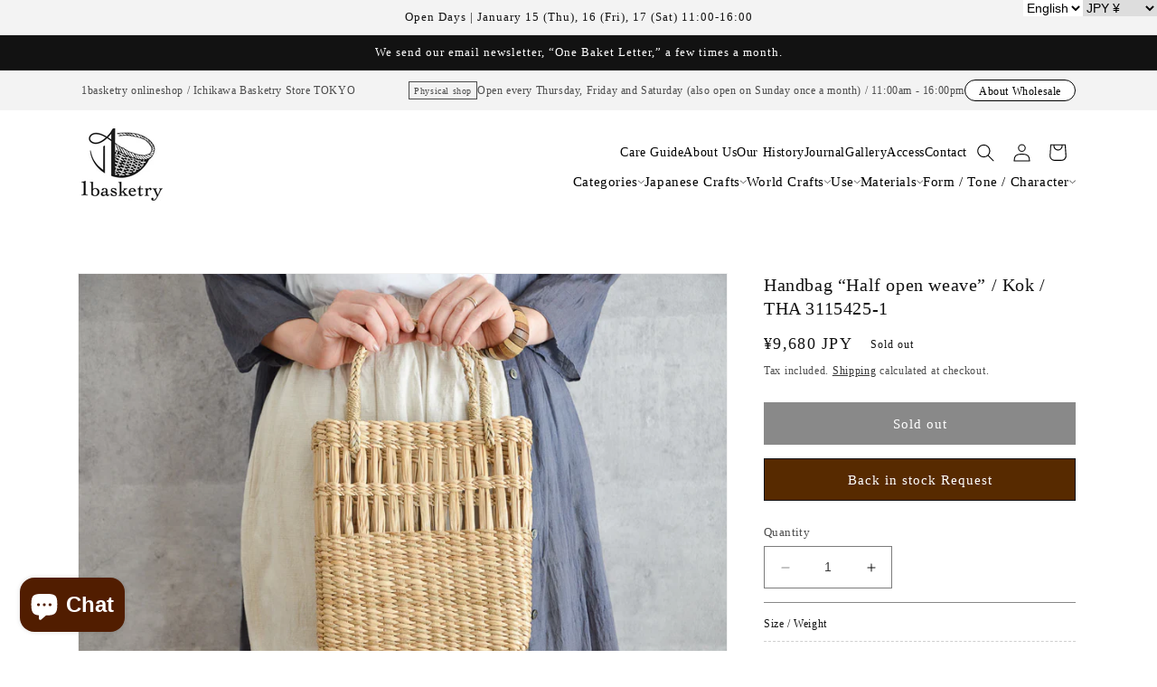

--- FILE ---
content_type: text/html; charset=utf-8
request_url: https://1basketry.jp/products/3115425-1
body_size: 75390
content:
<!doctype html>
<html class="no-js" lang="en">
  <head>
               <script type='text/javascript' src='//1basketry.jp/apps/easylockdown/easylockdown-1.0.8.min.js' data-no-instant></script> <script type='text/javascript'>if( typeof InstantClick == 'object' ) easylockdown.clearData();</script> <style type="text/css">#easylockdown-password-form{padding:30px 0;text-align:center}#easylockdown-wrapper,.easylockdown-form-holder{display:inline-block}#easylockdown-password{vertical-align:top;margin-bottom:16px;padding:8px 15px;line-height:1.2em;outline:0;box-shadow:none}#easylockdown-password-error{display:none;color:#fb8077;text-align:left}#easylockdown-password-error.easylockdown-error{border:1px solid #fb8077}#easylockdown-password-form-button:not(.easylockdown-native-styles){vertical-align:top;display:inline-block!important;height:auto!important;padding:8px 15px;background:#777;border-radius:3px;color:#fff!important;line-height:1.2em;text-decoration:none!important}.easylockdown-instantclick-fix,.easylockdown-item-selector{position:absolute;z-index:-999;display:none;height:0;width:0;font-size:0;line-height:0}.easylockdown-collection-item[data-eld-loc-can],.easylockdown-item-selector+*,.easylockdown-item[data-eld-loc-can]{display:none}.easylockdown404-content-container{padding:50px;text-align:center}.easylockdown404-title-holder .easylockdown-title-404{display:block;margin:0 0 1rem;font-size:2rem;line-height:2.5rem}</style> 



















<script type='text/javascript'>
  if( typeof easylockdown == 'object' ) {
    easylockdown.localeRootUrl = '';
    easylockdown.routerByLocation(); 

    easylockdown.onReady(function(e){
      easylockdown.hideAllLinks();
    });
  }
</script>



    <meta charset="utf-8">
    
    <!-- Google tag (gtag.js) -->
    <script async src="https://www.googletagmanager.com/gtag/js?id=G-MXWJ9G44Q2"></script>
    <script>
      window.dataLayer = window.dataLayer || [];
      function gtag(){dataLayer.push(arguments);}
      gtag('js', new Date());
    
      gtag('config', 'G-MXWJ9G44Q2');
    </script>

    <meta http-equiv="X-UA-Compatible" content="IE=edge">
    <meta name="viewport" content="width=device-width,initial-scale=1">
    <meta name="theme-color" content="">
    <link rel="canonical" href="https://1basketry.jp/products/3115425-1">
    <link rel="preconnect" href="https://cdn.shopify.com" crossorigin><link rel="icon" type="image/png" href="//1basketry.jp/cdn/shop/files/1basketry_mark.png?crop=center&height=32&v=1690262504&width=32"><title>
      Handbag with Upper Open Weave – Kok Grass | 1basketry
 &ndash; 市川籠店 | 1basketry</title>

    
      <meta name="description" content="Handwoven in Thailand from Kok, this handbag features breezy open weave at the top. It fits a long wallet and essentials for a short outing.">
    

    






















































































<meta property="og:site_name" content="市川籠店 | 1basketry">
<meta property="og:url" content="https://1basketry.jp/products/3115425-1">
<meta property="og:title" content="Handbag with Upper Open Weave – Kok Grass | 1basketry">
<meta property="og:type" content="product">
<meta property="og:description" content="Handwoven in Thailand from Kok, this handbag features breezy open weave at the top. It fits a long wallet and essentials for a short outing."><meta property="og:image" content="http://1basketry.jp/cdn/shop/files/DSC_0372.jpg?v=1741836066">
  <meta property="og:image:secure_url" content="https://1basketry.jp/cdn/shop/files/DSC_0372.jpg?v=1741836066">
  <meta property="og:image:width" content="1200">
  <meta property="og:image:height" content="795"><meta property="og:price:amount" content="9,680">
  <meta property="og:price:currency" content="JPY"><meta name="twitter:site" content="@https://x.com/1basketry"><meta name="twitter:card" content="summary_large_image">
<meta name="twitter:title" content="Handbag with Upper Open Weave – Kok Grass | 1basketry">
<meta name="twitter:description" content="Handwoven in Thailand from Kok, this handbag features breezy open weave at the top. It fits a long wallet and essentials for a short outing.">


    <script src="//1basketry.jp/cdn/shop/t/11/assets/constants.js?v=95358004781563950421721743918" defer="defer"></script>
    <script src="//1basketry.jp/cdn/shop/t/11/assets/pubsub.js?v=2921868252632587581721743917" defer="defer"></script>
    <script src="//1basketry.jp/cdn/shop/t/11/assets/global.js?v=127210358271191040921721743918" defer="defer"></script>
    <script>window.performance && window.performance.mark && window.performance.mark('shopify.content_for_header.start');</script><meta name="facebook-domain-verification" content="9rfqv2po4ibjefwhuqc5p48hupe94g">
<meta name="facebook-domain-verification" content="9rfqv2po4ibjefwhuqc5p48hupe94g">
<meta name="google-site-verification" content="1o8PjV7YmgxJuXdGr0u6dwzJjOa4eGiQ_oWL2PAzWHI">
<meta id="shopify-digital-wallet" name="shopify-digital-wallet" content="/61797990549/digital_wallets/dialog">
<meta name="shopify-checkout-api-token" content="01f04fc88d987e821e7903ce812fcda9">
<meta id="in-context-paypal-metadata" data-shop-id="61797990549" data-venmo-supported="false" data-environment="production" data-locale="en_US" data-paypal-v4="true" data-currency="JPY">
<link rel="alternate" hreflang="x-default" href="https://1basketry.jp/products/3115425-1">
<link rel="alternate" hreflang="en" href="https://1basketry.jp/products/3115425-1">
<link rel="alternate" hreflang="ja" href="https://1basketry.jp/ja/products/3115425-1">
<link rel="alternate" type="application/json+oembed" href="https://1basketry.jp/products/3115425-1.oembed">
<script async="async" src="/checkouts/internal/preloads.js?locale=en-JP"></script>
<script id="apple-pay-shop-capabilities" type="application/json">{"shopId":61797990549,"countryCode":"JP","currencyCode":"JPY","merchantCapabilities":["supports3DS"],"merchantId":"gid:\/\/shopify\/Shop\/61797990549","merchantName":"市川籠店 | 1basketry","requiredBillingContactFields":["postalAddress","email","phone"],"requiredShippingContactFields":["postalAddress","email","phone"],"shippingType":"shipping","supportedNetworks":["visa","masterCard","amex","jcb","discover"],"total":{"type":"pending","label":"市川籠店 | 1basketry","amount":"1.00"},"shopifyPaymentsEnabled":true,"supportsSubscriptions":true}</script>
<script id="shopify-features" type="application/json">{"accessToken":"01f04fc88d987e821e7903ce812fcda9","betas":["rich-media-storefront-analytics"],"domain":"1basketry.jp","predictiveSearch":true,"shopId":61797990549,"locale":"en"}</script>
<script>var Shopify = Shopify || {};
Shopify.shop = "1basketry.myshopify.com";
Shopify.locale = "en";
Shopify.currency = {"active":"JPY","rate":"1.0"};
Shopify.country = "JP";
Shopify.theme = {"name":"1basketryテーマ with WC - 2024-07-23","id":140191105173,"schema_name":"Dawn","schema_version":"9.0.0","theme_store_id":null,"role":"main"};
Shopify.theme.handle = "null";
Shopify.theme.style = {"id":null,"handle":null};
Shopify.cdnHost = "1basketry.jp/cdn";
Shopify.routes = Shopify.routes || {};
Shopify.routes.root = "/";</script>
<script type="module">!function(o){(o.Shopify=o.Shopify||{}).modules=!0}(window);</script>
<script>!function(o){function n(){var o=[];function n(){o.push(Array.prototype.slice.apply(arguments))}return n.q=o,n}var t=o.Shopify=o.Shopify||{};t.loadFeatures=n(),t.autoloadFeatures=n()}(window);</script>
<script id="shop-js-analytics" type="application/json">{"pageType":"product"}</script>
<script defer="defer" async type="module" src="//1basketry.jp/cdn/shopifycloud/shop-js/modules/v2/client.init-shop-cart-sync_C5BV16lS.en.esm.js"></script>
<script defer="defer" async type="module" src="//1basketry.jp/cdn/shopifycloud/shop-js/modules/v2/chunk.common_CygWptCX.esm.js"></script>
<script type="module">
  await import("//1basketry.jp/cdn/shopifycloud/shop-js/modules/v2/client.init-shop-cart-sync_C5BV16lS.en.esm.js");
await import("//1basketry.jp/cdn/shopifycloud/shop-js/modules/v2/chunk.common_CygWptCX.esm.js");

  window.Shopify.SignInWithShop?.initShopCartSync?.({"fedCMEnabled":true,"windoidEnabled":true});

</script>
<script>(function() {
  var isLoaded = false;
  function asyncLoad() {
    if (isLoaded) return;
    isLoaded = true;
    var urls = ["https:\/\/searchanise-ef84.kxcdn.com\/widgets\/shopify\/init.js?a=7I0j6O3F0i\u0026shop=1basketry.myshopify.com","https:\/\/api.lipify.jp\/lipify_checkout.js?shop=1basketry.myshopify.com"];
    for (var i = 0; i < urls.length; i++) {
      var s = document.createElement('script');
      s.type = 'text/javascript';
      s.async = true;
      s.src = urls[i];
      var x = document.getElementsByTagName('script')[0];
      x.parentNode.insertBefore(s, x);
    }
  };
  if(window.attachEvent) {
    window.attachEvent('onload', asyncLoad);
  } else {
    window.addEventListener('load', asyncLoad, false);
  }
})();</script>
<script id="__st">var __st={"a":61797990549,"offset":32400,"reqid":"dd2f9b37-ad95-42dc-88d5-877b06ef0cbc-1768750220","pageurl":"1basketry.jp\/products\/3115425-1","u":"81c448827fba","p":"product","rtyp":"product","rid":7950063337621};</script>
<script>window.ShopifyPaypalV4VisibilityTracking = true;</script>
<script id="captcha-bootstrap">!function(){'use strict';const t='contact',e='account',n='new_comment',o=[[t,t],['blogs',n],['comments',n],[t,'customer']],c=[[e,'customer_login'],[e,'guest_login'],[e,'recover_customer_password'],[e,'create_customer']],r=t=>t.map((([t,e])=>`form[action*='/${t}']:not([data-nocaptcha='true']) input[name='form_type'][value='${e}']`)).join(','),a=t=>()=>t?[...document.querySelectorAll(t)].map((t=>t.form)):[];function s(){const t=[...o],e=r(t);return a(e)}const i='password',u='form_key',d=['recaptcha-v3-token','g-recaptcha-response','h-captcha-response',i],f=()=>{try{return window.sessionStorage}catch{return}},m='__shopify_v',_=t=>t.elements[u];function p(t,e,n=!1){try{const o=window.sessionStorage,c=JSON.parse(o.getItem(e)),{data:r}=function(t){const{data:e,action:n}=t;return t[m]||n?{data:e,action:n}:{data:t,action:n}}(c);for(const[e,n]of Object.entries(r))t.elements[e]&&(t.elements[e].value=n);n&&o.removeItem(e)}catch(o){console.error('form repopulation failed',{error:o})}}const l='form_type',E='cptcha';function T(t){t.dataset[E]=!0}const w=window,h=w.document,L='Shopify',v='ce_forms',y='captcha';let A=!1;((t,e)=>{const n=(g='f06e6c50-85a8-45c8-87d0-21a2b65856fe',I='https://cdn.shopify.com/shopifycloud/storefront-forms-hcaptcha/ce_storefront_forms_captcha_hcaptcha.v1.5.2.iife.js',D={infoText:'Protected by hCaptcha',privacyText:'Privacy',termsText:'Terms'},(t,e,n)=>{const o=w[L][v],c=o.bindForm;if(c)return c(t,g,e,D).then(n);var r;o.q.push([[t,g,e,D],n]),r=I,A||(h.body.append(Object.assign(h.createElement('script'),{id:'captcha-provider',async:!0,src:r})),A=!0)});var g,I,D;w[L]=w[L]||{},w[L][v]=w[L][v]||{},w[L][v].q=[],w[L][y]=w[L][y]||{},w[L][y].protect=function(t,e){n(t,void 0,e),T(t)},Object.freeze(w[L][y]),function(t,e,n,w,h,L){const[v,y,A,g]=function(t,e,n){const i=e?o:[],u=t?c:[],d=[...i,...u],f=r(d),m=r(i),_=r(d.filter((([t,e])=>n.includes(e))));return[a(f),a(m),a(_),s()]}(w,h,L),I=t=>{const e=t.target;return e instanceof HTMLFormElement?e:e&&e.form},D=t=>v().includes(t);t.addEventListener('submit',(t=>{const e=I(t);if(!e)return;const n=D(e)&&!e.dataset.hcaptchaBound&&!e.dataset.recaptchaBound,o=_(e),c=g().includes(e)&&(!o||!o.value);(n||c)&&t.preventDefault(),c&&!n&&(function(t){try{if(!f())return;!function(t){const e=f();if(!e)return;const n=_(t);if(!n)return;const o=n.value;o&&e.removeItem(o)}(t);const e=Array.from(Array(32),(()=>Math.random().toString(36)[2])).join('');!function(t,e){_(t)||t.append(Object.assign(document.createElement('input'),{type:'hidden',name:u})),t.elements[u].value=e}(t,e),function(t,e){const n=f();if(!n)return;const o=[...t.querySelectorAll(`input[type='${i}']`)].map((({name:t})=>t)),c=[...d,...o],r={};for(const[a,s]of new FormData(t).entries())c.includes(a)||(r[a]=s);n.setItem(e,JSON.stringify({[m]:1,action:t.action,data:r}))}(t,e)}catch(e){console.error('failed to persist form',e)}}(e),e.submit())}));const S=(t,e)=>{t&&!t.dataset[E]&&(n(t,e.some((e=>e===t))),T(t))};for(const o of['focusin','change'])t.addEventListener(o,(t=>{const e=I(t);D(e)&&S(e,y())}));const B=e.get('form_key'),M=e.get(l),P=B&&M;t.addEventListener('DOMContentLoaded',(()=>{const t=y();if(P)for(const e of t)e.elements[l].value===M&&p(e,B);[...new Set([...A(),...v().filter((t=>'true'===t.dataset.shopifyCaptcha))])].forEach((e=>S(e,t)))}))}(h,new URLSearchParams(w.location.search),n,t,e,['guest_login'])})(!1,!0)}();</script>
<script integrity="sha256-4kQ18oKyAcykRKYeNunJcIwy7WH5gtpwJnB7kiuLZ1E=" data-source-attribution="shopify.loadfeatures" defer="defer" src="//1basketry.jp/cdn/shopifycloud/storefront/assets/storefront/load_feature-a0a9edcb.js" crossorigin="anonymous"></script>
<script data-source-attribution="shopify.dynamic_checkout.dynamic.init">var Shopify=Shopify||{};Shopify.PaymentButton=Shopify.PaymentButton||{isStorefrontPortableWallets:!0,init:function(){window.Shopify.PaymentButton.init=function(){};var t=document.createElement("script");t.src="https://1basketry.jp/cdn/shopifycloud/portable-wallets/latest/portable-wallets.en.js",t.type="module",document.head.appendChild(t)}};
</script>
<script data-source-attribution="shopify.dynamic_checkout.buyer_consent">
  function portableWalletsHideBuyerConsent(e){var t=document.getElementById("shopify-buyer-consent"),n=document.getElementById("shopify-subscription-policy-button");t&&n&&(t.classList.add("hidden"),t.setAttribute("aria-hidden","true"),n.removeEventListener("click",e))}function portableWalletsShowBuyerConsent(e){var t=document.getElementById("shopify-buyer-consent"),n=document.getElementById("shopify-subscription-policy-button");t&&n&&(t.classList.remove("hidden"),t.removeAttribute("aria-hidden"),n.addEventListener("click",e))}window.Shopify?.PaymentButton&&(window.Shopify.PaymentButton.hideBuyerConsent=portableWalletsHideBuyerConsent,window.Shopify.PaymentButton.showBuyerConsent=portableWalletsShowBuyerConsent);
</script>
<script data-source-attribution="shopify.dynamic_checkout.cart.bootstrap">document.addEventListener("DOMContentLoaded",(function(){function t(){return document.querySelector("shopify-accelerated-checkout-cart, shopify-accelerated-checkout")}if(t())Shopify.PaymentButton.init();else{new MutationObserver((function(e,n){t()&&(Shopify.PaymentButton.init(),n.disconnect())})).observe(document.body,{childList:!0,subtree:!0})}}));
</script>
<script id='scb4127' type='text/javascript' async='' src='https://1basketry.jp/cdn/shopifycloud/privacy-banner/storefront-banner.js'></script><link id="shopify-accelerated-checkout-styles" rel="stylesheet" media="screen" href="https://1basketry.jp/cdn/shopifycloud/portable-wallets/latest/accelerated-checkout-backwards-compat.css" crossorigin="anonymous">
<style id="shopify-accelerated-checkout-cart">
        #shopify-buyer-consent {
  margin-top: 1em;
  display: inline-block;
  width: 100%;
}

#shopify-buyer-consent.hidden {
  display: none;
}

#shopify-subscription-policy-button {
  background: none;
  border: none;
  padding: 0;
  text-decoration: underline;
  font-size: inherit;
  cursor: pointer;
}

#shopify-subscription-policy-button::before {
  box-shadow: none;
}

      </style>

<script>window.performance && window.performance.mark && window.performance.mark('shopify.content_for_header.end');</script>


    <style data-shopify>
      
      
      
      
      

      :root {
        --font-body-family: "New York", Iowan Old Style, Apple Garamond, Baskerville, Times New Roman, Droid Serif, Times, Source Serif Pro, serif, Apple Color Emoji, Segoe UI Emoji, Segoe UI Symbol;
        --font-body-style: normal;
        --font-body-weight: 400;
        --font-body-weight-bold: 700;

        --font-heading-family: "New York", Iowan Old Style, Apple Garamond, Baskerville, Times New Roman, Droid Serif, Times, Source Serif Pro, serif, Apple Color Emoji, Segoe UI Emoji, Segoe UI Symbol;
        --font-heading-style: normal;
        --font-heading-weight: 400;

        --font-body-scale: 1.0;
        --font-heading-scale: 1.0;

        --color-base-text: 18, 18, 18;
        --color-shadow: 18, 18, 18;
        --color-base-background-1: 255, 255, 255;
        --color-base-background-2: 243, 243, 243;
        --color-base-solid-button-labels: 255, 255, 255;
        --color-base-outline-button-labels: 18, 18, 18;
        --color-base-accent-1: 18, 18, 18;
        --color-base-accent-2: 51, 79, 180;
        --payment-terms-background-color: #ffffff;

        --gradient-base-background-1: #ffffff;
        --gradient-base-background-2: #f3f3f3;
        --gradient-base-accent-1: #121212;
        --gradient-base-accent-2: #334fb4;

        --media-padding: px;
        --media-border-opacity: 0.05;
        --media-border-width: 1px;
        --media-radius: 0px;
        --media-shadow-opacity: 0.0;
        --media-shadow-horizontal-offset: 0px;
        --media-shadow-vertical-offset: 4px;
        --media-shadow-blur-radius: 5px;
        --media-shadow-visible: 0;

        --page-width: 120rem;
        --page-width-margin: 0rem;

        --product-card-image-padding: 0.0rem;
        --product-card-corner-radius: 0.0rem;
        --product-card-text-alignment: left;
        --product-card-border-width: 0.0rem;
        --product-card-border-opacity: 0.1;
        --product-card-shadow-opacity: 0.0;
        --product-card-shadow-visible: 0;
        --product-card-shadow-horizontal-offset: 0.0rem;
        --product-card-shadow-vertical-offset: 0.4rem;
        --product-card-shadow-blur-radius: 0.5rem;

        --collection-card-image-padding: 0.0rem;
        --collection-card-corner-radius: 0.0rem;
        --collection-card-text-alignment: left;
        --collection-card-border-width: 0.0rem;
        --collection-card-border-opacity: 0.1;
        --collection-card-shadow-opacity: 0.0;
        --collection-card-shadow-visible: 0;
        --collection-card-shadow-horizontal-offset: 0.0rem;
        --collection-card-shadow-vertical-offset: 0.4rem;
        --collection-card-shadow-blur-radius: 0.5rem;

        --blog-card-image-padding: 0.0rem;
        --blog-card-corner-radius: 3.8rem;
        --blog-card-text-alignment: left;
        --blog-card-border-width: 0.0rem;
        --blog-card-border-opacity: 0.1;
        --blog-card-shadow-opacity: 0.0;
        --blog-card-shadow-visible: 0;
        --blog-card-shadow-horizontal-offset: 0.0rem;
        --blog-card-shadow-vertical-offset: 0.4rem;
        --blog-card-shadow-blur-radius: 0.5rem;

        --badge-corner-radius: 4.0rem;

        --popup-border-width: 1px;
        --popup-border-opacity: 0.1;
        --popup-corner-radius: 0px;
        --popup-shadow-opacity: 0.0;
        --popup-shadow-horizontal-offset: 0px;
        --popup-shadow-vertical-offset: 4px;
        --popup-shadow-blur-radius: 5px;

        --drawer-border-width: 1px;
        --drawer-border-opacity: 0.1;
        --drawer-shadow-opacity: 0.0;
        --drawer-shadow-horizontal-offset: 0px;
        --drawer-shadow-vertical-offset: 4px;
        --drawer-shadow-blur-radius: 5px;

        --spacing-sections-desktop: 0px;
        --spacing-sections-mobile: 0px;

        --grid-desktop-vertical-spacing: 8px;
        --grid-desktop-horizontal-spacing: 8px;
        --grid-mobile-vertical-spacing: 4px;
        --grid-mobile-horizontal-spacing: 4px;

        --text-boxes-border-opacity: 0.1;
        --text-boxes-border-width: 0px;
        --text-boxes-radius: 0px;
        --text-boxes-shadow-opacity: 0.0;
        --text-boxes-shadow-visible: 0;
        --text-boxes-shadow-horizontal-offset: 0px;
        --text-boxes-shadow-vertical-offset: 4px;
        --text-boxes-shadow-blur-radius: 5px;

        --buttons-radius: 0px;
        --buttons-radius-outset: 0px;
        --buttons-border-width: 1px;
        --buttons-border-opacity: 1.0;
        --buttons-shadow-opacity: 0.0;
        --buttons-shadow-visible: 0;
        --buttons-shadow-horizontal-offset: 0px;
        --buttons-shadow-vertical-offset: 4px;
        --buttons-shadow-blur-radius: 5px;
        --buttons-border-offset: 0px;

        --inputs-radius: 0px;
        --inputs-border-width: 1px;
        --inputs-border-opacity: 0.55;
        --inputs-shadow-opacity: 0.0;
        --inputs-shadow-horizontal-offset: 0px;
        --inputs-margin-offset: 0px;
        --inputs-shadow-vertical-offset: 4px;
        --inputs-shadow-blur-radius: 5px;
        --inputs-radius-outset: 0px;

        --variant-pills-radius: 40px;
        --variant-pills-border-width: 1px;
        --variant-pills-border-opacity: 0.55;
        --variant-pills-shadow-opacity: 0.0;
        --variant-pills-shadow-horizontal-offset: 0px;
        --variant-pills-shadow-vertical-offset: 4px;
        --variant-pills-shadow-blur-radius: 5px;
      }

      *,
      *::before,
      *::after {
        box-sizing: inherit;
      }

      html {
        box-sizing: border-box;
        font-size: calc(var(--font-body-scale) * 62.5%);
        height: 100%;
      }

      body {
        display: grid;
        grid-template-rows: auto auto 1fr auto;
        grid-template-columns: 100%;
        min-height: 100%;
        margin: 0;
        font-size: 1.5rem;
        letter-spacing: 0.06rem;
        line-height: calc(1 + 0.8 / var(--font-body-scale));
        font-family: var(--font-body-family);
        font-style: var(--font-body-style);
        font-weight: var(--font-body-weight);
      }

      @media screen and (min-width: 750px) {
        body {
          font-size: 1.6rem;
        }
      }
    </style>

    <link href="//1basketry.jp/cdn/shop/t/11/assets/base.css?v=140624990073879848751721743917" rel="stylesheet" type="text/css" media="all" />

    <link rel="stylesheet" href="//1basketry.jp/cdn/shop/t/11/assets/takekagoya_base.css?v=62551902480291427921722927267">
    <script src="//1basketry.jp/cdn/shop/t/11/assets/takekagoya_base.js?v=44972566320720399591722927137"></script>
    <link href="//1basketry.jp/cdn/shop/t/11/assets/takekagoya-overview.css?v=4252615940974701501764231507" rel="stylesheet" type="text/css" media="all" />
    
    <script src="https://code.jquery.com/jquery-2.2.4.min.js" integrity="sha256-BbhdlvQf/xTY9gja0Dq3HiwQF8LaCRTXxZKRutelT44=" crossorigin="anonymous"></script>
    <script src="//1basketry.jp/cdn/shop/t/11/assets/takekagoya-overview.js?v=175566808586480236831721743917" defer="defer"></script>
    <link rel="stylesheet" href="https://takekagoya.blog/common/css/jquery.fancybox.min.css" media="all">
	<script src="https://takekagoya.blog/common/js/jquery.fancybox.min.js"></script>
    
<link rel="stylesheet" href="//1basketry.jp/cdn/shop/t/11/assets/component-predictive-search.css?v=85913294783299393391721743917" media="print" onload="this.media='all'"><script>document.documentElement.className = document.documentElement.className.replace('no-js', 'js');
    if (Shopify.designMode) {
      document.documentElement.classList.add('shopify-design-mode');
    }
    </script>

  <!-- BEGIN app block: shopify://apps/langify/blocks/langify/b50c2edb-8c63-4e36-9e7c-a7fdd62ddb8f --><!-- BEGIN app snippet: ly-switcher-factory -->




<style>
  .ly-switcher-wrapper.ly-hide, .ly-recommendation.ly-hide, .ly-recommendation .ly-submit-btn {
    display: none !important;
  }

  #ly-switcher-factory-template {
    display: none;
  }.ly-languages-switcher ul > li[key="ja"] {
        order: 1 !important;
      }
      .ly-popup-modal .ly-popup-modal-content ul > li[key="ja"],
      .ly-languages-switcher.ly-links a[data-language-code="ja"] {
        order: 1 !important;
      }.ly-languages-switcher ul > li[key="en"] {
        order: 2 !important;
      }
      .ly-popup-modal .ly-popup-modal-content ul > li[key="en"],
      .ly-languages-switcher.ly-links a[data-language-code="en"] {
        order: 2 !important;
      }
      .ly-breakpoint-1 { display: none; }
      @media (min-width:0px) and (max-width: 999px ) {
        .ly-breakpoint-1 { display: flex; }

        .ly-recommendation .ly-banner-content, 
        .ly-recommendation .ly-popup-modal-content {
          font-size: 14px !important;
          color: #000 !important;
          background: #fff !important;
          border-radius: 0px !important;
          border-width: 0px !important;
          border-color: #000 !important;
        }
        .ly-recommendation-form button[type="submit"] {
          font-size: 14px !important;
          color: #fff !important;
          background: #999 !important;
        }
      }
      .ly-breakpoint-2 { display: none; }
      @media (min-width:1000px)  {
        .ly-breakpoint-2 { display: flex; }

        .ly-recommendation .ly-banner-content, 
        .ly-recommendation .ly-popup-modal-content {
          font-size: 14px !important;
          color: #000 !important;
          background: #fff !important;
          border-radius: 0px !important;
          border-width: 0px !important;
          border-color: #000 !important;
        }
        .ly-recommendation-form button[type="submit"] {
          font-size: 14px !important;
          color: #fff !important;
          background: #999 !important;
        }
      }


  
</style>


<template id="ly-switcher-factory-template">
<div data-breakpoint="0" class="ly-switcher-wrapper ly-breakpoint-1 fixed bottom_right ly-hide" style="font-size: 14px; margin: 0px 0px; "><select tabindex="0" aria-label="Selected language: English" data-breakpoint="0" class="ly-languages-switcher ly-native-select  ly-bright-theme" style="background: #909090; color: #ffffff;  margin: 0px 0px;  padding: 0px 0px;  border-style: solid; border-width: 0px; border-radius: 0px; border-color: #000;"><option

                  data-language-code="en" selected="selected" value="en" style=" padding: 0px 0px;">English</option><option

                  data-language-code="ja" value="ja" style=" padding: 0px 0px;">日本語</option></select><select tabindex="0" aria-label="Selected currency: JPY" name="currency_code" class="ly-currency-switcher ly-native-select" style=" margin: 0px 0px;  padding: 0px 0px;  border-style: solid; border-width: 0px; border-radius: 0px; border-color: #000;">
            
              
                <option data-currency-code="AUD" style=" padding: 0px 0px;">AUD $</option>
              
            
              
                <option data-currency-code="CAD" style=" padding: 0px 0px;">CAD $</option>
              
            
              
                <option data-currency-code="CHF" style=" padding: 0px 0px;">CHF CHF</option>
              
            
              
                <option data-currency-code="CNY" style=" padding: 0px 0px;">CNY ¥</option>
              
            
              
                <option data-currency-code="DKK" style=" padding: 0px 0px;">DKK kr.</option>
              
            
              
                <option data-currency-code="EUR" style=" padding: 0px 0px;">EUR €</option>
              
            
              
                <option data-currency-code="GBP" style=" padding: 0px 0px;">GBP £</option>
              
            
              
                <option data-currency-code="HKD" style=" padding: 0px 0px;">HKD $</option>
              
            
              
                <option selected="true" data-currency-code="JPY" style=" padding: 0px 0px;">JPY ¥</option>
                
            
              
                <option data-currency-code="KRW" style=" padding: 0px 0px;">KRW ₩</option>
              
            
              
                <option data-currency-code="MOP" style=" padding: 0px 0px;">MOP P</option>
              
            
              
                <option data-currency-code="NZD" style=" padding: 0px 0px;">NZD $</option>
              
            
              
                <option data-currency-code="SEK" style=" padding: 0px 0px;">SEK kr</option>
              
            
              
                <option data-currency-code="SGD" style=" padding: 0px 0px;">SGD $</option>
              
            
              
                <option data-currency-code="TWD" style=" padding: 0px 0px;">TWD $</option>
              
            
              
                <option data-currency-code="USD" style=" padding: 0px 0px;">USD $</option>
              
            
          </select></div>

<div data-breakpoint="1000" class="ly-switcher-wrapper ly-breakpoint-2 fixed top_right ly-hide" style="font-size: 14px; margin: 0px 0px; "><select tabindex="0" aria-label="Selected language: English" data-breakpoint="1000" class="ly-languages-switcher ly-native-select  ly-bright-theme" style="background: #fff; color: #000;  margin: 0px 0px;  padding: 0px 0px;  border-style: solid; border-width: 0px; border-radius: 0px; border-color: #000;"><option

                  data-language-code="en" selected="selected" value="en" style=" padding: 0px 0px;">English</option><option

                  data-language-code="ja" value="ja" style=" padding: 0px 0px;">日本語</option></select><select tabindex="0" aria-label="Selected currency: JPY" name="currency_code" class="ly-currency-switcher ly-native-select" style=" margin: 0px 0px;  padding: 0px 0px;  border-style: solid; border-width: 0px; border-radius: 0px; border-color: #000;">
            
              
                <option data-currency-code="AUD" style=" padding: 0px 0px;">AUD $</option>
              
            
              
                <option data-currency-code="CAD" style=" padding: 0px 0px;">CAD $</option>
              
            
              
                <option data-currency-code="CHF" style=" padding: 0px 0px;">CHF CHF</option>
              
            
              
                <option data-currency-code="CNY" style=" padding: 0px 0px;">CNY ¥</option>
              
            
              
                <option data-currency-code="DKK" style=" padding: 0px 0px;">DKK kr.</option>
              
            
              
                <option data-currency-code="EUR" style=" padding: 0px 0px;">EUR €</option>
              
            
              
                <option data-currency-code="GBP" style=" padding: 0px 0px;">GBP £</option>
              
            
              
                <option data-currency-code="HKD" style=" padding: 0px 0px;">HKD $</option>
              
            
              
                <option selected="true" data-currency-code="JPY" style=" padding: 0px 0px;">JPY ¥</option>
                
            
              
                <option data-currency-code="KRW" style=" padding: 0px 0px;">KRW ₩</option>
              
            
              
                <option data-currency-code="MOP" style=" padding: 0px 0px;">MOP P</option>
              
            
              
                <option data-currency-code="NZD" style=" padding: 0px 0px;">NZD $</option>
              
            
              
                <option data-currency-code="SEK" style=" padding: 0px 0px;">SEK kr</option>
              
            
              
                <option data-currency-code="SGD" style=" padding: 0px 0px;">SGD $</option>
              
            
              
                <option data-currency-code="TWD" style=" padding: 0px 0px;">TWD $</option>
              
            
              
                <option data-currency-code="USD" style=" padding: 0px 0px;">USD $</option>
              
            
          </select></div>
</template><link rel="preload stylesheet" href="https://cdn.shopify.com/extensions/019a5e5e-a484-720d-b1ab-d37a963e7bba/extension-langify-79/assets/langify-flags.css" as="style" media="print" onload="this.media='all'; this.onload=null;"><!-- END app snippet -->

<script>
  var langify = window.langify || {};
  var customContents = {};
  var customContents_image = {};
  var langifySettingsOverwrites = {};
  var defaultSettings = {
    debug: false,               // BOOL : Enable/disable console logs
    observe: true,              // BOOL : Enable/disable the entire mutation observer (off switch)
    observeLinks: false,
    observeImages: true,
    observeCustomContents: true,
    maxMutations: 5,
    timeout: 100,               // INT : Milliseconds to wait after a mutation, before the next mutation event will be allowed for the element
    linksBlacklist: [],
    usePlaceholderMatching: false
  };

  if(langify.settings) { 
    langifySettingsOverwrites = Object.assign({}, langify.settings);
    langify.settings = Object.assign(defaultSettings, langify.settings); 
  } else { 
    langify.settings = defaultSettings; 
  }

  langify.settings.theme = null;
  langify.settings.switcher = {"customCSS":"","languageDetection":true,"languageDetectionDefault":"en","enableDefaultLanguage":false,"breakpoints":[{"key":0,"label":"0px","config":{"type":"native_select","corner":"bottom_right","position":"fixed","show_flags":true,"rectangle_icons":true,"square_icons":false,"round_icons":false,"show_label":true,"show_custom_name":true,"show_name":false,"show_iso_code":false,"is_dark":false,"is_transparent":false,"is_dropup":false,"arrow_size":100,"arrow_width":1,"arrow_filled":false,"h_space":0,"v_space":0,"h_item_space":0,"v_item_space":0,"h_item_padding":0,"v_item_padding":0,"text_color":"#ffffff","link_color":"#000","arrow_color":"#000","bg_color":"#909090","border_color":"#000","border_width":0,"border_radius":0,"fontsize":14,"recommendation_fontsize":14,"recommendation_border_width":0,"recommendation_border_radius":0,"recommendation_text_color":"#000","recommendation_link_color":"#000","recommendation_button_bg_color":"#999","recommendation_button_text_color":"#fff","recommendation_bg_color":"#fff","recommendation_border_color":"#000","currency_switcher_enabled":true,"show_currency_selector":false,"show_country_selector_inside_popup":false,"show_currency_selector_inside_popup":false,"country_switcher_enabled":false,"country_switcher_format":"[[country_name]] ([[country_currency_code]] [[country_currency_symbol]])","popup_switcher_type":"links_list","popup_show_world_icon":false,"switcherLabel":"show_custom_name","switcherIcons":"rectangle_icons","button_bg_color":"#999","button_text_color":"#fff"}},{"key":1000,"label":"1000px","config":{"type":"native_select","corner":"top_right","position":"fixed","show_flags":true,"rectangle_icons":true,"square_icons":false,"round_icons":false,"show_label":true,"show_custom_name":true,"show_name":false,"show_iso_code":false,"is_dark":false,"is_transparent":false,"is_dropup":false,"arrow_size":100,"arrow_width":1,"arrow_filled":false,"h_space":0,"v_space":0,"h_item_space":0,"v_item_space":0,"h_item_padding":0,"v_item_padding":0,"text_color":"#000","link_color":"#000","arrow_color":"#000","bg_color":"#fff","border_color":"#000","border_width":0,"border_radius":0,"fontsize":14,"recommendation_fontsize":14,"recommendation_border_width":0,"recommendation_border_radius":0,"recommendation_text_color":"#000","recommendation_link_color":"#000","recommendation_button_bg_color":"#999","recommendation_button_text_color":"#fff","recommendation_bg_color":"#fff","recommendation_border_color":"#000","currency_switcher_enabled":true,"show_currency_selector":false,"show_country_selector_inside_popup":false,"show_currency_selector_inside_popup":false,"country_switcher_enabled":false,"country_switcher_format":"[[country_name]] ([[country_currency_code]] [[country_currency_symbol]])","popup_switcher_type":"links_list","popup_show_world_icon":false,"switcherLabel":"show_custom_name","switcherIcons":"rectangle_icons","button_bg_color":"#999","button_text_color":"#fff"}}],"languages":[{"iso_code":"ja","country_code":null,"currency_code":null,"root_url":"\/ja","name":"Japanese","primary":false,"domain":false,"published":true,"custom_name":"日本語"},{"iso_code":"en","country_code":null,"currency_code":null,"root_url":"\/","name":"English","primary":true,"domain":"1basketry.jp","published":true,"custom_name":false}],"marketLanguages":[{"iso_code":"ja","country_code":null,"currency_code":null,"root_url":"\/ja","name":"Japanese","primary":false,"domain":"1basketry.jp\/ja","published":true,"custom_name":"日本語"},{"iso_code":"en","country_code":null,"currency_code":null,"root_url":"\/","name":"English","primary":true,"domain":"1basketry.jp","published":true,"custom_name":false}],"recommendation_enabled":false,"recommendation_type":"popup","recommendation_switcher_key":-1,"recommendation_strings":{},"switcher_strings":{},"recommendation":{"recommendation_backdrop_show":true,"recommendation_corner":"center_center","recommendation_banner_corner":"top","recommendation_fontsize":14,"recommendation_border_width":0,"recommendation_border_radius":0,"recommendation_text_color":"#000","recommendation_link_color":"#000","recommendation_button_bg_color":"#999","recommendation_button_text_color":"#fff","recommendation_bg_color":"#fff","recommendation_border_color":"#000"}};
  if(langify.settings.switcher === null) {
    langify.settings.switcher = {};
  }
  langify.settings.switcher.customIcons = null;

  langify.locale = langify.locale || {
    country_code: "JP",
    language_code: "en",
    currency_code: null,
    primary: true,
    iso_code: "en",
    root_url: "\/",
    language_id: "ly174887",
    shop_url: "https:\/\/1basketry.jp",
    domain_feature_enabled: null,
    languages: [{
        iso_code: "en",
        root_url: "\/",
        domain: null,
      },{
        iso_code: "ja",
        root_url: "\/ja",
        domain: null,
      },]
  };

  langify.localization = {
    available_countries: ["Australia","Belgium","Canada","China","Denmark","Finland","France","Germany","Hong Kong SAR","Ireland","Italy","Japan","Luxembourg","Macao SAR","Netherlands","New Zealand","Norway","Singapore","South Korea","Sweden","Switzerland","Taiwan","United Kingdom","United States"],
    available_languages: [{"shop_locale":{"locale":"en","enabled":true,"primary":true,"published":true}},{"shop_locale":{"locale":"ja","enabled":true,"primary":false,"published":true}}],
    country: "Japan",
    language: {"shop_locale":{"locale":"en","enabled":true,"primary":true,"published":true}},
    market: {
      handle: "f6449cb9-e929-4eea-89a9-9046ed277116",
      id: 35804119189,
      metafields: {"error":"json not allowed for this object"},
    }
  };

  // Disable link correction ALWAYS on languages with mapped domains
  
  if(langify.locale.root_url == '/') {
    langify.settings.observeLinks = false;
  }


  function extractImageObject(val) {
  if (!val || val === '') return false;

  // Handle src-sets (e.g., "image_600x600.jpg 1x, image_1200x1200.jpg 2x")
  if (val.search(/([0-9]+w?h?x?,)/gi) > -1) {
    val = val.split(/([0-9]+w?h?x?,)/gi)[0];
  }

  const hostBegin = val.indexOf('//') !== -1 ? val.indexOf('//') : 0;
  const hostEnd = val.lastIndexOf('/') + 1;
  const host = val.substring(hostBegin, hostEnd);
  let afterHost = val.substring(hostEnd);

  // Remove query/hash fragments
  afterHost = afterHost.split('#')[0].split('?')[0];

  // Extract name before any Shopify modifiers or file extension
  // e.g., "photo_600x600_crop_center@2x.jpg" → "photo"
  const name = afterHost.replace(
    /(_[0-9]+x[0-9]*|_{width}x|_{size})?(_crop_(top|center|bottom|left|right))?(@[0-9]*x)?(\.progressive)?(\.(png\.jpg|jpe?g|png|gif|webp))?$/i,
    ''
  );

  // Extract file extension (if any)
  let type = '';
  const match = afterHost.match(/\.(png\.jpg|jpe?g|png|gif|webp)$/i);
  if (match) {
    type = match[1].replace('png.jpg', 'jpg'); // fix weird double-extension cases
  }

  // Clean file name with extension or suffixes normalized
  const file = afterHost.replace(
    /(_[0-9]+x[0-9]*|_{width}x|_{size})?(_crop_(top|center|bottom|left|right))?(@[0-9]*x)?(\.progressive)?(\.(png\.jpg|jpe?g|png|gif|webp))?$/i,
    type ? '.' + type : ''
  );

  return { host, name, type, file };
}



  /* Custom Contents Section*/
  var customContents = {};

  // Images Section
  

  

  

</script><link rel="preload stylesheet" href="https://cdn.shopify.com/extensions/019a5e5e-a484-720d-b1ab-d37a963e7bba/extension-langify-79/assets/langify-lib.css" as="style" media="print" onload="this.media='all'; this.onload=null;"><!-- END app block --><!-- BEGIN app block: shopify://apps/dakaas-antitheft/blocks/app-embed/692a8b95-ef22-4bf6-825d-0cc7385ef417 --><!-- BEGIN app snippet: protectorapp -->

<script id="dakaas-protector-snippets">
  
    
      window.dakaasprotector = {"_id":"66b41257f98a58633a86ee4b","shopUrl":"1basketry.myshopify.com","showAlert":false,"userId":"66b411fa3cf6f845d9d2f9b3","laptop":{"proText":true,"proImages":true,"disRightClick":true,"disShortCuts":true,"proSaveimg":true,"proVideoimg":true},"mobile":{"proText":true,"proImages":true,"disRightClick":true},"isLog":false,"isVpnBlock":false,"countryData":[],"__v":0,"updatedAt":"2025-03-21T08:22:15.480Z","createdAt":"2024-08-08T00:33:27.336Z"};
    
  
</script>
<!-- END app snippet -->




<!-- END app block --><!-- BEGIN app block: shopify://apps/xo-gallery/blocks/xo-gallery-seo/e61dfbaa-1a75-4e4e-bffc-324f17325251 --><!-- XO Gallery SEO -->

<!-- End: XO Gallery SEO -->


<!-- END app block --><!-- BEGIN app block: shopify://apps/powerful-form-builder/blocks/app-embed/e4bcb1eb-35b2-42e6-bc37-bfe0e1542c9d --><script type="text/javascript" hs-ignore data-cookieconsent="ignore">
  var Globo = Globo || {};
  var globoFormbuilderRecaptchaInit = function(){};
  var globoFormbuilderHcaptchaInit = function(){};
  window.Globo.FormBuilder = window.Globo.FormBuilder || {};
  window.Globo.FormBuilder.shop = {"configuration":{"money_format":"<span class=money>¥{{amount_no_decimals}} JPY</span>"},"pricing":{"features":{"bulkOrderForm":true,"cartForm":true,"fileUpload":30,"removeCopyright":true,"restrictedEmailDomains":false,"metrics":true}},"settings":{"copyright":"Powered by <a href=\"https://globosoftware.net\" target=\"_blank\">Globo</a> <a href=\"https://apps.shopify.com/form-builder-contact-form\" target=\"_blank\">Form Builder</a>","hideWaterMark":false,"reCaptcha":{"recaptchaType":"v2","siteKey":false,"languageCode":"en"},"hCaptcha":{"siteKey":false},"scrollTop":false,"customCssCode":"","customCssEnabled":false,"additionalColumns":[]},"encryption_form_id":1,"url":"https://app.powerfulform.com/","CDN_URL":"https://dxo9oalx9qc1s.cloudfront.net","app_id":"1783207"};

  if(window.Globo.FormBuilder.shop.settings.customCssEnabled && window.Globo.FormBuilder.shop.settings.customCssCode){
    const customStyle = document.createElement('style');
    customStyle.type = 'text/css';
    customStyle.innerHTML = window.Globo.FormBuilder.shop.settings.customCssCode;
    document.head.appendChild(customStyle);
  }

  window.Globo.FormBuilder.forms = [];
    
      
      
      
      window.Globo.FormBuilder.forms[44410] = {"44410":{"elements":[{"id":"group-1","type":"group","label":"Page 1","description":"","elements":[{"id":"text-4","type":"text","label":{"ja":"店舗名","de":"Text","en":"Shop name","fr":"Text","ko":"Text","zh-CN":"Text","zh-TW":"Text"},"placeholder":{"en":"1basketry","de":"","fr":"","ja":"","ko":"","zh-CN":"","zh-TW":""},"description":"","limitCharacters":false,"characters":100,"hideLabel":false,"keepPositionLabel":false,"columnWidth":50,"displayDisjunctive":false,"required":true,"ifHideLabel":false},{"id":"text-5","type":"text","label":{"ja":"会社（法人）名","de":"Text","en":"Company name","fr":"Text","ko":"Text","zh-CN":"Text","zh-TW":"Text"},"placeholder":{"en":"ICHIKAWA store, LLC","de":"","fr":"","ja":"","ko":"","zh-CN":"","zh-TW":""},"description":"","limitCharacters":false,"characters":100,"hideLabel":false,"keepPositionLabel":false,"columnWidth":50,"displayDisjunctive":false,"required":false,"ifHideLabel":false,"conditionalField":false},{"id":"text","type":"text","label":{"en":"Shop master \/ Company president Name","vi":"Your Name","ja":"代表者氏名"},"placeholder":{"en":"Tomotake ICHIKAWA","ja":""},"description":null,"hideLabel":false,"required":true,"columnWidth":50,"conditionalField":false},{"id":"text-6","type":"text","label":{"en":"Name to be included on the invoice","de":"文章","fr":"文章","ja":"請求書に記載すべきお宛名","ko":"文章","zh-CN":"文章","zh-TW":"文章"},"placeholder":{"en":"ICHIKAWA store, LLC","de":"","fr":"","ja":"","ko":"","zh-CN":"","zh-TW":""},"description":{"en":"Company name or shop name, please specify one.","de":"","fr":"","ja":"法人名か店舗名、一つをご記入ください。","ko":"","zh-CN":"","zh-TW":""},"limitCharacters":false,"characters":100,"hideLabel":false,"keepPositionLabel":false,"columnWidth":50,"displayType":"show","displayDisjunctive":false,"conditionalField":false,"required":true},{"id":"text-3","type":"text","label":{"en":"Person in charge Name","vi":"Your Name","ja":"ご担当者氏名"},"placeholder":{"en":"Ken ICHIKAWA","ja":""},"description":null,"hideLabel":false,"required":true,"columnWidth":50,"conditionalField":false},{"id":"email-1","type":"email","label":{"en":"Email","de":"Eメール","fr":"Eメール","ja":"メールアドレス","ko":"Eメール","zh-CN":"Eメール","zh-TW":"Eメール"},"placeholder":"","description":"","limitCharacters":false,"characters":100,"hideLabel":false,"keepPositionLabel":false,"columnWidth":50,"displayType":"show","displayDisjunctive":false,"conditionalField":false,"required":true},{"id":"country-1","type":"country","label":{"en":"Country","de":"国","fr":"国","ja":"国","ko":"国","zh-CN":"国","zh-TW":"国"},"placeholder":{"en":"","de":"選んでください","fr":"選んでください","ja":"","ko":"選んでください","zh-CN":"選んでください","zh-TW":"選んでください"},"options":"Afghanistan\nAland Islands\nAlbania\nAlgeria\nAndorra\nAngola\nAnguilla\nAntigua And Barbuda\nArgentina\nArmenia\nAruba\nAustralia\nAustria\nAzerbaijan\nBahamas\nBahrain\nBangladesh\nBarbados\nBelarus\nBelgium\nBelize\nBenin\nBermuda\nBhutan\nBolivia\nBosnia And Herzegovina\nBotswana\nBouvet Island\nBrazil\nBritish Indian Ocean Territory\nVirgin Islands, British\nBrunei\nBulgaria\nBurkina Faso\nBurundi\nCambodia\nRepublic of Cameroon\nCanada\nCape Verde\nCaribbean Netherlands\nCayman Islands\nCentral African Republic\nChad\nChile\nChina\nChristmas Island\nCocos (Keeling) Islands\nColombia\nComoros\nCongo\nCongo, The Democratic Republic Of The\nCook Islands\nCosta Rica\nCroatia\nCuba\nCuraçao\nCyprus\nCzech Republic\nCôte d'Ivoire\nDenmark\nDjibouti\nDominica\nDominican Republic\nEcuador\nEgypt\nEl Salvador\nEquatorial Guinea\nEritrea\nEstonia\nEswatini\nEthiopia\nFalkland Islands (Malvinas)\nFaroe Islands\nFiji\nFinland\nFrance\nFrench Guiana\nFrench Polynesia\nFrench Southern Territories\nGabon\nGambia\nGeorgia\nGermany\nGhana\nGibraltar\nGreece\nGreenland\nGrenada\nGuadeloupe\nGuatemala\nGuernsey\nGuinea\nGuinea Bissau\nGuyana\nHaiti\nHeard Island And Mcdonald Islands\nHonduras\nHong Kong\nHungary\nIceland\nIndia\nIndonesia\nIran, Islamic Republic Of\nIraq\nIreland\nIsle Of Man\nIsrael\nItaly\nJamaica\nJapan\nJersey\nJordan\nKazakhstan\nKenya\nKiribati\nKosovo\nKuwait\nKyrgyzstan\nLao People's Democratic Republic\nLatvia\nLebanon\nLesotho\nLiberia\nLibyan Arab Jamahiriya\nLiechtenstein\nLithuania\nLuxembourg\nMacao\nMadagascar\nMalawi\nMalaysia\nMaldives\nMali\nMalta\nMartinique\nMauritania\nMauritius\nMayotte\nMexico\nMoldova, Republic of\nMonaco\nMongolia\nMontenegro\nMontserrat\nMorocco\nMozambique\nMyanmar\nNamibia\nNauru\nNepal\nNetherlands\nNetherlands Antilles\nNew Caledonia\nNew Zealand\nNicaragua\nNiger\nNigeria\nNiue\nNorfolk Island\nKorea, Democratic People's Republic Of\nNorth Macedonia\nNorway\nOman\nPakistan\nPalestinian Territory, Occupied\nPanama\nPapua New Guinea\nParaguay\nPeru\nPhilippines\nPitcairn\nPoland\nPortugal\nQatar\nReunion\nRomania\nRussia\nRwanda\nSamoa\nSan Marino\nSao Tome And Principe\nSaudi Arabia\nSenegal\nSerbia\nSeychelles\nSierra Leone\nSingapore\nSint Maarten\nSlovakia\nSlovenia\nSolomon Islands\nSomalia\nSouth Africa\nSouth Georgia And The South Sandwich Islands\nSouth Korea\nSouth Sudan\nSpain\nSri Lanka\nSaint Barthélemy\nSaint Helena\nSaint Kitts And Nevis\nSaint Lucia\nSaint Martin\nSaint Pierre And Miquelon\nSt. Vincent\nSudan\nSuriname\nSvalbard And Jan Mayen\nSweden\nSwitzerland\nSyria\nTaiwan\nTajikistan\nTanzania, United Republic Of\nThailand\nTimor Leste\nTogo\nTokelau\nTonga\nTrinidad and Tobago\nTunisia\nTurkey\nTurkmenistan\nTurks and Caicos Islands\nTuvalu\nUnited States Minor Outlying Islands\nUganda\nUkraine\nUnited Arab Emirates\nUnited Kingdom\nUnited States\nUruguay\nUzbekistan\nVanuatu\nHoly See (Vatican City State)\nVenezuela\nVietnam\nWallis And Futuna\nWestern Sahara\nYemen\nZambia\nZimbabwe","defaultOption":"Japan","description":{"ja":"お選びください。","de":"","en":"","fr":"","ko":"","zh-CN":"","zh-TW":""},"hideLabel":false,"keepPositionLabel":false,"columnWidth":50,"displayType":"show","displayDisjunctive":false,"conditionalField":false,"required":true},{"id":"devider-1","type":"devider","hideDevider":false,"conditionalField":false},{"id":"phone-1","type":"phone","label":{"en":"1-1.Shop Phone Number","vi":"Phone","ja":"店舗・会社（法人）電話番号"},"placeholder":"","description":"","validatePhone":false,"onlyShowFlag":true,"defaultCountryCode":"jp","limitCharacters":false,"characters":100,"hideLabel":false,"keepPositionLabel":false,"columnWidth":50,"displayType":"show","displayDisjunctive":false,"conditionalField":false,"required":true},{"id":"number-1","type":"number","label":{"en":"1-2.Shop Postal code \/ Zip","de":"番号","fr":"番号","ja":"店舗・会社（法人）郵便番号","ko":"番号","zh-CN":"番号","zh-TW":"番号"},"placeholder":"","description":"","limitCharacters":false,"characters":100,"hideLabel":false,"keepPositionLabel":false,"columnWidth":50,"displayType":"show","displayDisjunctive":false,"conditionalField":false,"required":true},{"id":"textarea-1","type":"textarea","label":{"en":"1-3.Shop \/ company address","ja":"店舗・会社（法人）住所"},"placeholder":"","description":"","limitCharacters":false,"characters":100,"hideLabel":false,"keepPositionLabel":false,"columnWidth":100,"displayType":"show","displayDisjunctive":false,"conditionalField":false,"required":true},{"id":"phone-2","type":"phone","label":{"en":"2-1.Shipping Phone Number","vi":"Phone","ja":"お届け先電話番号"},"placeholder":{"ja":"","de":"","en":"","fr":"","ko":"","zh-CN":"","zh-TW":""},"description":{"ja":"上記番号と同じであれば不要","de":"","en":"Not necessary if the address is the same as the shop address.","fr":"","ko":"","zh-CN":"","zh-TW":""},"validatePhone":false,"onlyShowFlag":true,"defaultCountryCode":"jp","limitCharacters":false,"characters":100,"hideLabel":false,"keepPositionLabel":false,"columnWidth":50,"displayType":"show","displayDisjunctive":false,"conditionalField":false,"required":false},{"id":"number-3","type":"number","label":{"en":"2-2.Shipping Postal code \/ Zip","de":"番号","fr":"番号","ja":"お届け先郵便番号","ko":"番号","zh-CN":"番号","zh-TW":"番号"},"placeholder":{"ja":"","de":"","en":"","fr":"","ko":"","zh-CN":"","zh-TW":""},"description":{"en":"Not necessary if the address is the same as the shop address.","de":"","fr":"","ja":"上記番号と同じであれば不要","ko":"","zh-CN":"","zh-TW":""},"limitCharacters":false,"characters":100,"hideLabel":false,"keepPositionLabel":false,"columnWidth":50,"displayType":"show","displayDisjunctive":false,"conditionalField":false,"required":false},{"id":"textarea-5","type":"textarea","label":{"en":"2-3.Shipping address","de":"テキストエリア","fr":"テキストエリア","ja":"お届け先住所","ko":"テキストエリア","zh-CN":"テキストエリア","zh-TW":"テキストエリア"},"placeholder":{"ja":"","de":"","en":"","fr":"","ko":"","zh-CN":"","zh-TW":""},"description":{"en":"Not necessary if the address is the same as the shop address.","de":"","fr":"","ja":"上記住所と同じであれば不要","ko":"","zh-CN":"","zh-TW":""},"limitCharacters":false,"characters":100,"hideLabel":false,"keepPositionLabel":false,"columnWidth":100,"displayType":"show","displayDisjunctive":false,"conditionalField":false},{"id":"number-2","type":"number","label":{"en":"Year of establishment","de":"番号","fr":"番号","ja":"事業年数","ko":"番号","zh-CN":"番号","zh-TW":"番号"},"placeholder":{"en":"ex.2010","de":"","fr":"","ja":"","ko":"","zh-CN":"","zh-TW":""},"description":"","limitCharacters":false,"characters":100,"hideLabel":false,"keepPositionLabel":false,"columnWidth":50,"displayType":"show","displayDisjunctive":false,"conditionalField":false,"required":true},{"id":"devider-2","type":"devider","hideDevider":false,"conditionalField":false},{"id":"url-1","type":"url","label":{"en":"Company Website","ja":"ホームページURL (*)"},"placeholder":{"en":"","ja":""},"description":{"ja":"お持ちの場合必須","de":"","en":"","fr":"","ko":"","zh-CN":"","zh-TW":""},"limitCharacters":false,"characters":100,"hideLabel":false,"keepPositionLabel":false,"columnWidth":50,"displayType":"show","displayDisjunctive":false,"conditionalField":false,"required":false},{"id":"text-2","type":"text","label":{"en":"Instagram account name","ja":"Instagramアカウント名 (*)"},"placeholder":"","description":{"ja":"お持ちの場合必須","de":"","en":"","fr":"","ko":"","zh-CN":"","zh-TW":""},"limitCharacters":false,"characters":100,"hideLabel":false,"keepPositionLabel":false,"columnWidth":50,"displayType":"show","displayDisjunctive":false,"conditionalField":false,"required":false},{"id":"textarea-2","type":"textarea","label":{"en":"What kind of product do you wish to order?","de":"テキストエリア","fr":"テキストエリア","ja":"ご希望商品","ko":"テキストエリア","zh-CN":"テキストエリア","zh-TW":"テキストエリア"},"placeholder":{"en":"Japanese bamboo basket, Thai water hyacinth basket, Estonian pine basket, etc.","de":"","fr":"","ja":"","ko":"","zh-CN":"","zh-TW":""},"description":"","limitCharacters":false,"characters":100,"hideLabel":false,"keepPositionLabel":false,"columnWidth":100,"displayType":"show","displayDisjunctive":false,"conditionalField":false,"required":true},{"id":"textarea-3","type":"textarea","label":{"en":"Reasons for wishing to wholesale","de":"テキストエリア","fr":"テキストエリア","ja":"卸売ご希望の理由","ko":"テキストエリア","zh-CN":"テキストエリア","zh-TW":"テキストエリア"},"placeholder":{"en":"Many people in my country are interested in Japanese baskets, and I wanted to sell them in my store.","de":"","fr":"","ja":"","ko":"","zh-CN":"","zh-TW":""},"description":"","limitCharacters":false,"characters":100,"hideLabel":false,"keepPositionLabel":false,"columnWidth":100,"displayType":"show","displayDisjunctive":false,"conditionalField":false,"required":true},{"id":"radio-1","type":"radio","label":{"en":"Do you plan to visit our store for product selection?","de":"無線","fr":"無線","ja":"商品選定のためのご来店予定","ko":"無線","zh-CN":"無線","zh-TW":"無線"},"options":[{"label":{"en":"Yes","de":"オプション 1 オプション 2","fr":"オプション 1 オプション 2","ja":"あり","ko":"オプション 1 オプション 2","zh-CN":"オプション 1 オプション 2","zh-TW":"オプション 1 オプション 2"},"value":"Yes"},{"label":{"en":"No","de":"オプション 2","fr":"オプション 2","ja":"なし","ko":"オプション 2","zh-CN":"オプション 2","zh-TW":"オプション 2"},"value":"No"}],"description":"","otherOptionLabel":"Other","otherOptionPlaceholder":"Enter other option","hideLabel":false,"keepPositionLabel":false,"inlineOption":100,"columnWidth":100,"displayType":"show","displayDisjunctive":false,"conditionalField":false,"required":true},{"id":"textarea-4","type":"textarea","label":{"en":"Questions\/Inquiries","de":"テキストエリア","fr":"テキストエリア","ja":"ご質問・お問合せ","ko":"テキストエリア","zh-CN":"テキストエリア","zh-TW":"テキストエリア"},"placeholder":{"en":"","de":"","fr":"","ja":"","ko":"","zh-CN":"","zh-TW":""},"description":{"en":"If you have any concerns about wholesaling, please fill out here.","de":"","fr":"","ja":"卸売に関して、気になることがありましたら、こちらにご記入ください。","ko":"","zh-CN":"","zh-TW":""},"limitCharacters":false,"characters":100,"hideLabel":false,"keepPositionLabel":false,"columnWidth":100,"displayType":"show","displayDisjunctive":false,"conditionalField":false}]}],"errorMessage":{"required":{"ja":"入力してください","de":"Please fill in field","en":"Please fill in field","fr":"Please fill in field","ko":"Please fill in field","zh-CN":"Please fill in field","zh-TW":"Please fill in field"},"minSelections":"Please choose at least {{ min_selections }} options","maxSelections":"Please choose at maximum of {{ max_selections }} options","exactlySelections":"Please choose exactly {{ exact_selections }} options","invalid":"Invalid","invalidName":"Invalid name","invalidEmail":"Invalid email","invalidURL":"Invalid url","invalidPhone":"Invalid phone","invalidNumber":"Invalid number","invalidPassword":"Invalid password","confirmPasswordNotMatch":"Confirmed password doesn't match","customerAlreadyExists":"Customer already exists","fileSizeLimit":"File size limit","fileNotAllowed":"File not allowed","requiredCaptcha":"Required captcha","requiredProducts":"Please select product","limitQuantity":"The number of products left in stock has been exceeded","shopifyInvalidPhone":"phone - Enter a valid phone number to use this delivery method","shopifyPhoneHasAlready":"phone - Phone has already been taken","shopifyInvalidProvice":"addresses.province - is not valid","otherError":"Something went wrong, please try again"},"appearance":{"layout":"boxed","width":600,"style":"classic","mainColor":"rgba(0,0,0,1)","floatingIcon":"\u003csvg aria-hidden=\"true\" focusable=\"false\" data-prefix=\"far\" data-icon=\"envelope\" class=\"svg-inline--fa fa-envelope fa-w-16\" role=\"img\" xmlns=\"http:\/\/www.w3.org\/2000\/svg\" viewBox=\"0 0 512 512\"\u003e\u003cpath fill=\"currentColor\" d=\"M464 64H48C21.49 64 0 85.49 0 112v288c0 26.51 21.49 48 48 48h416c26.51 0 48-21.49 48-48V112c0-26.51-21.49-48-48-48zm0 48v40.805c-22.422 18.259-58.168 46.651-134.587 106.49-16.841 13.247-50.201 45.072-73.413 44.701-23.208.375-56.579-31.459-73.413-44.701C106.18 199.465 70.425 171.067 48 152.805V112h416zM48 400V214.398c22.914 18.251 55.409 43.862 104.938 82.646 21.857 17.205 60.134 55.186 103.062 54.955 42.717.231 80.509-37.199 103.053-54.947 49.528-38.783 82.032-64.401 104.947-82.653V400H48z\"\u003e\u003c\/path\u003e\u003c\/svg\u003e","floatingText":null,"displayOnAllPage":false,"formType":"normalForm","background":"color","backgroundColor":"#fff","descriptionColor":"#6c757d","headingColor":"#000","labelColor":"#000","optionColor":"#000","paragraphBackground":"#fff","paragraphColor":"#000","font":"inherit","colorScheme":{"solidButton":{"red":0,"green":0,"blue":0},"solidButtonLabel":{"red":255,"green":255,"blue":255},"text":{"red":0,"green":0,"blue":0},"outlineButton":{"red":0,"green":0,"blue":0},"background":{"red":255,"green":255,"blue":255}}},"afterSubmit":{"action":"clearForm","title":{"ja":"卸売についてのお問い合わせ、ありがとうございます(1basketry)","de":"Thanks for getting in touch!","en":"Thanks for getting in touch!","fr":"Thanks for getting in touch!","ko":"Thanks for getting in touch!","zh-CN":"Thanks for getting in touch!","zh-TW":"Thanks for getting in touch!"},"message":{"ja":"\u003cp\u003e卸売についてのお問い合わせありがとうございます。\u003c\/p\u003e\u003cp\u003e\u003cbr\u003e\u003c\/p\u003e\u003cp\u003e弊店にて内容を確認し、通常5営業日以内にご返信いたします。\u003c\/p\u003e\u003cp\u003e\u003cbr\u003e\u003c\/p\u003e\u003cp\u003eどうぞよろしくお願いいたします。\u003c\/p\u003e\u003cp\u003e\u003cbr\u003e\u003c\/p\u003e\u003cp\u003e1basketry\u003c\/p\u003e\u003cp\u003e市川籠店\u003c\/p\u003e","de":"\u003cp\u003eWe appreciate you contacting us. One of our colleagues will get back in touch with you soon!\u003c\/p\u003e\u003cp\u003e\u003cbr\u003e\u003c\/p\u003e\u003cp\u003eHave a great day!\u003c\/p\u003e","en":"\u003cp\u003eWe appreciate you contacting us. One of our colleagues will get back in touch with you soon!\u003c\/p\u003e\u003cp\u003e\u003cbr\u003e\u003c\/p\u003e\u003cp\u003eHave a great day!\u003c\/p\u003e","fr":"\u003cp\u003eWe appreciate you contacting us. One of our colleagues will get back in touch with you soon!\u003c\/p\u003e\u003cp\u003e\u003cbr\u003e\u003c\/p\u003e\u003cp\u003eHave a great day!\u003c\/p\u003e","ko":"\u003cp\u003eWe appreciate you contacting us. One of our colleagues will get back in touch with you soon!\u003c\/p\u003e\u003cp\u003e\u003cbr\u003e\u003c\/p\u003e\u003cp\u003eHave a great day!\u003c\/p\u003e","zh-CN":"\u003cp\u003eWe appreciate you contacting us. One of our colleagues will get back in touch with you soon!\u003c\/p\u003e\u003cp\u003e\u003cbr\u003e\u003c\/p\u003e\u003cp\u003eHave a great day!\u003c\/p\u003e","zh-TW":"\u003cp\u003eWe appreciate you contacting us. One of our colleagues will get back in touch with you soon!\u003c\/p\u003e\u003cp\u003e\u003cbr\u003e\u003c\/p\u003e\u003cp\u003eHave a great day!\u003c\/p\u003e"},"redirectUrl":null},"footer":{"description":null,"previousText":"Previous","nextText":"Next","submitText":{"ja":"送信する","de":"Submit","en":"Submit","fr":"Submit","ko":"Submit","zh-CN":"Submit","zh-TW":"Submit"},"submitAlignment":"center","submitFullWidth":false,"resetButton":false,"resetButtonText":{"ja":"","de":"Reset","en":"Reset","fr":"Reset","ko":"Reset","zh-CN":"Reset","zh-TW":"Reset"}},"header":{"active":false,"title":{"en":"Wholesale Application","ja":""},"description":{"en":"\u003cp\u003eSubmit your information and we'll get back to you shortly.\u003c\/p\u003e","ja":"\u003cp\u003e\u003cbr\u003e\u003c\/p\u003e"},"headerAlignment":"center"},"isStepByStepForm":true,"publish":{"requiredLogin":false,"requiredLoginMessage":"Please \u003ca href='\/account\/login' title='login'\u003elogin\u003c\/a\u003e to continue"},"reCaptcha":{"enable":false},"html":"\n\u003cdiv class=\"globo-form boxed-form globo-form-id-44410 \" data-locale=\"ja\" \u003e\n\n\u003cstyle\u003e\n\n\n    \n\n    :root .globo-form-app[data-id=\"44410\"]{\n        \n        --gfb-color-solidButton: 0,0,0;\n        --gfb-color-solidButtonColor: rgb(var(--gfb-color-solidButton));\n        --gfb-color-solidButtonLabel: 255,255,255;\n        --gfb-color-solidButtonLabelColor: rgb(var(--gfb-color-solidButtonLabel));\n        --gfb-color-text: 0,0,0;\n        --gfb-color-textColor: rgb(var(--gfb-color-text));\n        --gfb-color-outlineButton: 0,0,0;\n        --gfb-color-outlineButtonColor: rgb(var(--gfb-color-outlineButton));\n        --gfb-color-background: 255,255,255;\n        --gfb-color-backgroundColor: rgb(var(--gfb-color-background));\n        \n        --gfb-main-color: rgba(0,0,0,1);\n        --gfb-primary-color: var(--gfb-color-solidButtonColor, var(--gfb-main-color));\n        --gfb-primary-text-color: var(--gfb-color-solidButtonLabelColor, #FFF);\n        --gfb-form-width: 600px;\n        --gfb-font-family: inherit;\n        --gfb-font-style: inherit;\n        --gfb--image: 40%;\n        --gfb-image-ratio-draft: var(--gfb--image);\n        --gfb-image-ratio: var(--gfb-image-ratio-draft);\n        \n        --gfb-bg-temp-color: #FFF;\n        --gfb-bg-position: ;\n        \n            --gfb-bg-temp-color: #fff;\n        \n        --gfb-bg-color: var(--gfb-color-backgroundColor, var(--gfb-bg-temp-color));\n        \n    }\n    \n.globo-form-id-44410 .globo-form-app{\n    max-width: 600px;\n    width: -webkit-fill-available;\n    \n    background-color: var(--gfb-bg-color);\n    \n    \n}\n\n.globo-form-id-44410 .globo-form-app .globo-heading{\n    color: var(--gfb-color-textColor, #000)\n}\n\n\n.globo-form-id-44410 .globo-form-app .header {\n    text-align:center;\n}\n\n\n.globo-form-id-44410 .globo-form-app .globo-description,\n.globo-form-id-44410 .globo-form-app .header .globo-description{\n    --gfb-color-description: rgba(var(--gfb-color-text), 0.8);\n    color: var(--gfb-color-description, #6c757d);\n}\n.globo-form-id-44410 .globo-form-app .globo-label,\n.globo-form-id-44410 .globo-form-app .globo-form-control label.globo-label,\n.globo-form-id-44410 .globo-form-app .globo-form-control label.globo-label span.label-content{\n    color: var(--gfb-color-textColor, #000);\n    text-align: left !important;\n}\n.globo-form-id-44410 .globo-form-app .globo-label.globo-position-label{\n    height: 20px !important;\n}\n.globo-form-id-44410 .globo-form-app .globo-form-control .help-text.globo-description,\n.globo-form-id-44410 .globo-form-app .globo-form-control span.globo-description{\n    --gfb-color-description: rgba(var(--gfb-color-text), 0.8);\n    color: var(--gfb-color-description, #6c757d);\n}\n.globo-form-id-44410 .globo-form-app .globo-form-control .checkbox-wrapper .globo-option,\n.globo-form-id-44410 .globo-form-app .globo-form-control .radio-wrapper .globo-option\n{\n    color: var(--gfb-color-textColor, #000);\n}\n.globo-form-id-44410 .globo-form-app .footer,\n.globo-form-id-44410 .globo-form-app .gfb__footer{\n    text-align:center;\n}\n.globo-form-id-44410 .globo-form-app .footer button,\n.globo-form-id-44410 .globo-form-app .gfb__footer button{\n    border:1px solid var(--gfb-primary-color);\n    \n}\n.globo-form-id-44410 .globo-form-app .footer button.submit,\n.globo-form-id-44410 .globo-form-app .gfb__footer button.submit\n.globo-form-id-44410 .globo-form-app .footer button.checkout,\n.globo-form-id-44410 .globo-form-app .gfb__footer button.checkout,\n.globo-form-id-44410 .globo-form-app .footer button.action.loading .spinner,\n.globo-form-id-44410 .globo-form-app .gfb__footer button.action.loading .spinner{\n    background-color: var(--gfb-primary-color);\n    color : #ffffff;\n}\n.globo-form-id-44410 .globo-form-app .globo-form-control .star-rating\u003efieldset:not(:checked)\u003elabel:before {\n    content: url('data:image\/svg+xml; utf8, \u003csvg aria-hidden=\"true\" focusable=\"false\" data-prefix=\"far\" data-icon=\"star\" class=\"svg-inline--fa fa-star fa-w-18\" role=\"img\" xmlns=\"http:\/\/www.w3.org\/2000\/svg\" viewBox=\"0 0 576 512\"\u003e\u003cpath fill=\"rgba(0,0,0,1)\" d=\"M528.1 171.5L382 150.2 316.7 17.8c-11.7-23.6-45.6-23.9-57.4 0L194 150.2 47.9 171.5c-26.2 3.8-36.7 36.1-17.7 54.6l105.7 103-25 145.5c-4.5 26.3 23.2 46 46.4 33.7L288 439.6l130.7 68.7c23.2 12.2 50.9-7.4 46.4-33.7l-25-145.5 105.7-103c19-18.5 8.5-50.8-17.7-54.6zM388.6 312.3l23.7 138.4L288 385.4l-124.3 65.3 23.7-138.4-100.6-98 139-20.2 62.2-126 62.2 126 139 20.2-100.6 98z\"\u003e\u003c\/path\u003e\u003c\/svg\u003e');\n}\n.globo-form-id-44410 .globo-form-app .globo-form-control .star-rating\u003efieldset\u003einput:checked ~ label:before {\n    content: url('data:image\/svg+xml; utf8, \u003csvg aria-hidden=\"true\" focusable=\"false\" data-prefix=\"fas\" data-icon=\"star\" class=\"svg-inline--fa fa-star fa-w-18\" role=\"img\" xmlns=\"http:\/\/www.w3.org\/2000\/svg\" viewBox=\"0 0 576 512\"\u003e\u003cpath fill=\"rgba(0,0,0,1)\" d=\"M259.3 17.8L194 150.2 47.9 171.5c-26.2 3.8-36.7 36.1-17.7 54.6l105.7 103-25 145.5c-4.5 26.3 23.2 46 46.4 33.7L288 439.6l130.7 68.7c23.2 12.2 50.9-7.4 46.4-33.7l-25-145.5 105.7-103c19-18.5 8.5-50.8-17.7-54.6L382 150.2 316.7 17.8c-11.7-23.6-45.6-23.9-57.4 0z\"\u003e\u003c\/path\u003e\u003c\/svg\u003e');\n}\n.globo-form-id-44410 .globo-form-app .globo-form-control .star-rating\u003efieldset:not(:checked)\u003elabel:hover:before,\n.globo-form-id-44410 .globo-form-app .globo-form-control .star-rating\u003efieldset:not(:checked)\u003elabel:hover ~ label:before{\n    content : url('data:image\/svg+xml; utf8, \u003csvg aria-hidden=\"true\" focusable=\"false\" data-prefix=\"fas\" data-icon=\"star\" class=\"svg-inline--fa fa-star fa-w-18\" role=\"img\" xmlns=\"http:\/\/www.w3.org\/2000\/svg\" viewBox=\"0 0 576 512\"\u003e\u003cpath fill=\"rgba(0,0,0,1)\" d=\"M259.3 17.8L194 150.2 47.9 171.5c-26.2 3.8-36.7 36.1-17.7 54.6l105.7 103-25 145.5c-4.5 26.3 23.2 46 46.4 33.7L288 439.6l130.7 68.7c23.2 12.2 50.9-7.4 46.4-33.7l-25-145.5 105.7-103c19-18.5 8.5-50.8-17.7-54.6L382 150.2 316.7 17.8c-11.7-23.6-45.6-23.9-57.4 0z\"\u003e\u003c\/path\u003e\u003c\/svg\u003e')\n}\n.globo-form-id-44410 .globo-form-app .globo-form-control .checkbox-wrapper .checkbox-input:checked ~ .checkbox-label:before {\n    border-color: var(--gfb-primary-color);\n    box-shadow: 0 4px 6px rgba(50,50,93,0.11), 0 1px 3px rgba(0,0,0,0.08);\n    background-color: var(--gfb-primary-color);\n}\n.globo-form-id-44410 .globo-form-app .step.-completed .step__number,\n.globo-form-id-44410 .globo-form-app .line.-progress,\n.globo-form-id-44410 .globo-form-app .line.-start{\n    background-color: var(--gfb-primary-color);\n}\n.globo-form-id-44410 .globo-form-app .checkmark__check,\n.globo-form-id-44410 .globo-form-app .checkmark__circle{\n    stroke: var(--gfb-primary-color);\n}\n.globo-form-id-44410 .floating-button{\n    background-color: var(--gfb-primary-color);\n}\n.globo-form-id-44410 .globo-form-app .globo-form-control .checkbox-wrapper .checkbox-input ~ .checkbox-label:before,\n.globo-form-app .globo-form-control .radio-wrapper .radio-input ~ .radio-label:after{\n    border-color : var(--gfb-primary-color);\n}\n.globo-form-id-44410 .flatpickr-day.selected, \n.globo-form-id-44410 .flatpickr-day.startRange, \n.globo-form-id-44410 .flatpickr-day.endRange, \n.globo-form-id-44410 .flatpickr-day.selected.inRange, \n.globo-form-id-44410 .flatpickr-day.startRange.inRange, \n.globo-form-id-44410 .flatpickr-day.endRange.inRange, \n.globo-form-id-44410 .flatpickr-day.selected:focus, \n.globo-form-id-44410 .flatpickr-day.startRange:focus, \n.globo-form-id-44410 .flatpickr-day.endRange:focus, \n.globo-form-id-44410 .flatpickr-day.selected:hover, \n.globo-form-id-44410 .flatpickr-day.startRange:hover, \n.globo-form-id-44410 .flatpickr-day.endRange:hover, \n.globo-form-id-44410 .flatpickr-day.selected.prevMonthDay, \n.globo-form-id-44410 .flatpickr-day.startRange.prevMonthDay, \n.globo-form-id-44410 .flatpickr-day.endRange.prevMonthDay, \n.globo-form-id-44410 .flatpickr-day.selected.nextMonthDay, \n.globo-form-id-44410 .flatpickr-day.startRange.nextMonthDay, \n.globo-form-id-44410 .flatpickr-day.endRange.nextMonthDay {\n    background: var(--gfb-primary-color);\n    border-color: var(--gfb-primary-color);\n}\n.globo-form-id-44410 .globo-paragraph {\n    background: #fff;\n    color: var(--gfb-color-textColor, #000);\n    width: 100%!important;\n}\n\n\u003c\/style\u003e\n\n\u003cdiv class=\"globo-form-app boxed-layout gfb-style-classic \" data-id=44410\u003e\n    \n    \u003cdiv class=\"header dismiss hidden\" onclick=\"Globo.FormBuilder.closeModalForm(this)\"\u003e\n        \u003csvg width=20 height=20 viewBox=\"0 0 20 20\" class=\"\" focusable=\"false\" aria-hidden=\"true\"\u003e\u003cpath d=\"M11.414 10l4.293-4.293a.999.999 0 1 0-1.414-1.414L10 8.586 5.707 4.293a.999.999 0 1 0-1.414 1.414L8.586 10l-4.293 4.293a.999.999 0 1 0 1.414 1.414L10 11.414l4.293 4.293a.997.997 0 0 0 1.414 0 .999.999 0 0 0 0-1.414L11.414 10z\" fill-rule=\"evenodd\"\u003e\u003c\/path\u003e\u003c\/svg\u003e\n    \u003c\/div\u003e\n    \u003cform class=\"g-container\" novalidate action=\"https:\/\/app.powerfulform.com\/api\/front\/form\/44410\/send\" method=\"POST\" enctype=\"multipart\/form-data\" data-id=44410\u003e\n        \n            \n        \n        \n            \u003cdiv class=\"globo-formbuilder-wizard\" data-id=44410\u003e\n                \u003cdiv class=\"wizard__content\"\u003e\n                    \u003cheader class=\"wizard__header\"\u003e\n                        \u003cdiv class=\"wizard__steps\"\u003e\n                        \u003cnav class=\"steps hidden\"\u003e\n                            \n                            \n                                \n                            \n                            \n                                \n                                \n                                \n                                \n                                \u003cdiv class=\"step last \" data-element-id=\"group-1\"  data-step=\"0\" \u003e\n                                    \u003cdiv class=\"step__content\"\u003e\n                                        \u003cp class=\"step__number\"\u003e\u003c\/p\u003e\n                                        \u003csvg class=\"checkmark\" xmlns=\"http:\/\/www.w3.org\/2000\/svg\" width=52 height=52 viewBox=\"0 0 52 52\"\u003e\n                                            \u003ccircle class=\"checkmark__circle\" cx=\"26\" cy=\"26\" r=\"25\" fill=\"none\"\/\u003e\n                                            \u003cpath class=\"checkmark__check\" fill=\"none\" d=\"M14.1 27.2l7.1 7.2 16.7-16.8\"\/\u003e\n                                        \u003c\/svg\u003e\n                                        \u003cdiv class=\"lines\"\u003e\n                                            \n                                                \u003cdiv class=\"line -start\"\u003e\u003c\/div\u003e\n                                            \n                                            \u003cdiv class=\"line -background\"\u003e\n                                            \u003c\/div\u003e\n                                            \u003cdiv class=\"line -progress\"\u003e\n                                            \u003c\/div\u003e\n                                        \u003c\/div\u003e  \n                                    \u003c\/div\u003e\n                                \u003c\/div\u003e\n                            \n                        \u003c\/nav\u003e\n                        \u003c\/div\u003e\n                    \u003c\/header\u003e\n                    \u003cdiv class=\"panels\"\u003e\n                        \n                        \n                        \n                        \n                        \u003cdiv class=\"panel \" data-element-id=\"group-1\" data-id=44410  data-step=\"0\" style=\"padding-top:0\"\u003e\n                            \n                                \n                                    \n\n\n\n\n\n\n\n\n\n\n\n\n\n\n\n    \n\n\n\n\n\n\n\u003cdiv class=\"globo-form-control layout-2-column \"  data-type='text'\u003e\n    \n\u003clabel for=\"44410-text-4\" class=\"classic-label globo-label gfb__label-v2 \"\u003e\n    \u003cspan class=\"label-content\" data-label=\"店舗名\"\u003e店舗名\u003c\/span\u003e\n    \n        \u003cspan class=\"text-danger text-smaller\"\u003e *\u003c\/span\u003e\n    \n\u003c\/label\u003e\n\n    \u003cdiv class=\"globo-form-input\"\u003e\n        \n        \n        \u003cinput type=\"text\"  data-type=\"text\" class=\"classic-input\" id=\"44410-text-4\" name=\"text-4\" placeholder=\"\" presence  \u003e\n    \u003c\/div\u003e\n    \n    \u003csmall class=\"messages\"\u003e\u003c\/small\u003e\n\u003c\/div\u003e\n\n\n\n                                \n                                    \n\n\n\n\n\n\n\n\n\n\n\n\n\n\n\n    \n\n\n\n\n\n\n\u003cdiv class=\"globo-form-control layout-2-column \"  data-type='text'\u003e\n    \n\u003clabel for=\"44410-text-5\" class=\"classic-label globo-label gfb__label-v2 \"\u003e\n    \u003cspan class=\"label-content\" data-label=\"会社（法人）名\"\u003e会社（法人）名\u003c\/span\u003e\n    \n        \u003cspan\u003e\u003c\/span\u003e\n    \n\u003c\/label\u003e\n\n    \u003cdiv class=\"globo-form-input\"\u003e\n        \n        \n        \u003cinput type=\"text\"  data-type=\"text\" class=\"classic-input\" id=\"44410-text-5\" name=\"text-5\" placeholder=\"\"   \u003e\n    \u003c\/div\u003e\n    \n    \u003csmall class=\"messages\"\u003e\u003c\/small\u003e\n\u003c\/div\u003e\n\n\n\n                                \n                                    \n\n\n\n\n\n\n\n\n\n\n\n\n\n\n\n    \n\n\n\n\n\n\n\u003cdiv class=\"globo-form-control layout-2-column \"  data-type='text'\u003e\n    \n\u003clabel for=\"44410-text\" class=\"classic-label globo-label gfb__label-v2 \"\u003e\n    \u003cspan class=\"label-content\" data-label=\"代表者氏名\"\u003e代表者氏名\u003c\/span\u003e\n    \n        \u003cspan class=\"text-danger text-smaller\"\u003e *\u003c\/span\u003e\n    \n\u003c\/label\u003e\n\n    \u003cdiv class=\"globo-form-input\"\u003e\n        \n        \n        \u003cinput type=\"text\"  data-type=\"text\" class=\"classic-input\" id=\"44410-text\" name=\"text\" placeholder=\"\" presence  \u003e\n    \u003c\/div\u003e\n    \n        \u003csmall class=\"help-text globo-description\"\u003e\u003c\/small\u003e\n    \n    \u003csmall class=\"messages\"\u003e\u003c\/small\u003e\n\u003c\/div\u003e\n\n\n\n                                \n                                    \n\n\n\n\n\n\n\n\n\n\n\n\n\n\n\n    \n\n\n\n\n\n\n\u003cdiv class=\"globo-form-control layout-2-column \"  data-type='text'\u003e\n    \n\u003clabel for=\"44410-text-6\" class=\"classic-label globo-label gfb__label-v2 \"\u003e\n    \u003cspan class=\"label-content\" data-label=\"請求書に記載すべきお宛名\"\u003e請求書に記載すべきお宛名\u003c\/span\u003e\n    \n        \u003cspan class=\"text-danger text-smaller\"\u003e *\u003c\/span\u003e\n    \n\u003c\/label\u003e\n\n    \u003cdiv class=\"globo-form-input\"\u003e\n        \n        \n        \u003cinput type=\"text\"  data-type=\"text\" class=\"classic-input\" id=\"44410-text-6\" name=\"text-6\" placeholder=\"\" presence  \u003e\n    \u003c\/div\u003e\n    \n        \u003csmall class=\"help-text globo-description\"\u003e法人名か店舗名、一つをご記入ください。\u003c\/small\u003e\n    \n    \u003csmall class=\"messages\"\u003e\u003c\/small\u003e\n\u003c\/div\u003e\n\n\n\n                                \n                                    \n\n\n\n\n\n\n\n\n\n\n\n\n\n\n\n    \n\n\n\n\n\n\n\u003cdiv class=\"globo-form-control layout-2-column \"  data-type='text'\u003e\n    \n\u003clabel for=\"44410-text-3\" class=\"classic-label globo-label gfb__label-v2 \"\u003e\n    \u003cspan class=\"label-content\" data-label=\"ご担当者氏名\"\u003eご担当者氏名\u003c\/span\u003e\n    \n        \u003cspan class=\"text-danger text-smaller\"\u003e *\u003c\/span\u003e\n    \n\u003c\/label\u003e\n\n    \u003cdiv class=\"globo-form-input\"\u003e\n        \n        \n        \u003cinput type=\"text\"  data-type=\"text\" class=\"classic-input\" id=\"44410-text-3\" name=\"text-3\" placeholder=\"\" presence  \u003e\n    \u003c\/div\u003e\n    \n        \u003csmall class=\"help-text globo-description\"\u003e\u003c\/small\u003e\n    \n    \u003csmall class=\"messages\"\u003e\u003c\/small\u003e\n\u003c\/div\u003e\n\n\n\n                                \n                                    \n\n\n\n\n\n\n\n\n\n\n\n\n\n\n\n    \n\n\n\n\n\n\n\u003cdiv class=\"globo-form-control layout-2-column \"  data-type='email'\u003e\n    \n\u003clabel for=\"44410-email-1\" class=\"classic-label globo-label gfb__label-v2 \"\u003e\n    \u003cspan class=\"label-content\" data-label=\"メールアドレス\"\u003eメールアドレス\u003c\/span\u003e\n    \n        \u003cspan class=\"text-danger text-smaller\"\u003e *\u003c\/span\u003e\n    \n\u003c\/label\u003e\n\n    \u003cdiv class=\"globo-form-input\"\u003e\n        \n        \n        \u003cinput type=\"text\"  data-type=\"email\" class=\"classic-input\" id=\"44410-email-1\" name=\"email-1\" placeholder=\"\" presence  \u003e\n    \u003c\/div\u003e\n    \n    \u003csmall class=\"messages\"\u003e\u003c\/small\u003e\n\u003c\/div\u003e\n\n\n                                \n                                    \n\n\n\n\n\n\n\n\n\n\n\n\n\n\n\n    \n\n\n\n\n\n\n\u003cdiv class=\"globo-form-control layout-2-column \"  data-type='country' data-default-value=\"Japan\" data-type=\"country\"\u003e\n    \n\u003clabel for=\"44410-country-1\" class=\"classic-label globo-label gfb__label-v2 \"\u003e\n    \u003cspan class=\"label-content\" data-label=\"国\"\u003e国\u003c\/span\u003e\n    \n        \u003cspan class=\"text-danger text-smaller\"\u003e *\u003c\/span\u003e\n    \n\u003c\/label\u003e\n\n    \n    \n    \n    \u003cdiv class=\"globo-form-input\"\u003e\n        \n        \n        \u003cselect name=\"country-1\"  id=\"44410-country-1\" class=\"classic-input\" presence\u003e\n            \u003coption  value=\"\" disabled=\"disabled\"\u003e\u003c\/option\u003e\n            \n            \u003coption value=\"Afghanistan\" \u003eAfghanistan\u003c\/option\u003e\n            \n            \u003coption value=\"Aland Islands\" \u003eAland Islands\u003c\/option\u003e\n            \n            \u003coption value=\"Albania\" \u003eAlbania\u003c\/option\u003e\n            \n            \u003coption value=\"Algeria\" \u003eAlgeria\u003c\/option\u003e\n            \n            \u003coption value=\"Andorra\" \u003eAndorra\u003c\/option\u003e\n            \n            \u003coption value=\"Angola\" \u003eAngola\u003c\/option\u003e\n            \n            \u003coption value=\"Anguilla\" \u003eAnguilla\u003c\/option\u003e\n            \n            \u003coption value=\"Antigua And Barbuda\" \u003eAntigua And Barbuda\u003c\/option\u003e\n            \n            \u003coption value=\"Argentina\" \u003eArgentina\u003c\/option\u003e\n            \n            \u003coption value=\"Armenia\" \u003eArmenia\u003c\/option\u003e\n            \n            \u003coption value=\"Aruba\" \u003eAruba\u003c\/option\u003e\n            \n            \u003coption value=\"Australia\" \u003eAustralia\u003c\/option\u003e\n            \n            \u003coption value=\"Austria\" \u003eAustria\u003c\/option\u003e\n            \n            \u003coption value=\"Azerbaijan\" \u003eAzerbaijan\u003c\/option\u003e\n            \n            \u003coption value=\"Bahamas\" \u003eBahamas\u003c\/option\u003e\n            \n            \u003coption value=\"Bahrain\" \u003eBahrain\u003c\/option\u003e\n            \n            \u003coption value=\"Bangladesh\" \u003eBangladesh\u003c\/option\u003e\n            \n            \u003coption value=\"Barbados\" \u003eBarbados\u003c\/option\u003e\n            \n            \u003coption value=\"Belarus\" \u003eBelarus\u003c\/option\u003e\n            \n            \u003coption value=\"Belgium\" \u003eBelgium\u003c\/option\u003e\n            \n            \u003coption value=\"Belize\" \u003eBelize\u003c\/option\u003e\n            \n            \u003coption value=\"Benin\" \u003eBenin\u003c\/option\u003e\n            \n            \u003coption value=\"Bermuda\" \u003eBermuda\u003c\/option\u003e\n            \n            \u003coption value=\"Bhutan\" \u003eBhutan\u003c\/option\u003e\n            \n            \u003coption value=\"Bolivia\" \u003eBolivia\u003c\/option\u003e\n            \n            \u003coption value=\"Bosnia And Herzegovina\" \u003eBosnia And Herzegovina\u003c\/option\u003e\n            \n            \u003coption value=\"Botswana\" \u003eBotswana\u003c\/option\u003e\n            \n            \u003coption value=\"Bouvet Island\" \u003eBouvet Island\u003c\/option\u003e\n            \n            \u003coption value=\"Brazil\" \u003eBrazil\u003c\/option\u003e\n            \n            \u003coption value=\"British Indian Ocean Territory\" \u003eBritish Indian Ocean Territory\u003c\/option\u003e\n            \n            \u003coption value=\"Virgin Islands, British\" \u003eVirgin Islands, British\u003c\/option\u003e\n            \n            \u003coption value=\"Brunei\" \u003eBrunei\u003c\/option\u003e\n            \n            \u003coption value=\"Bulgaria\" \u003eBulgaria\u003c\/option\u003e\n            \n            \u003coption value=\"Burkina Faso\" \u003eBurkina Faso\u003c\/option\u003e\n            \n            \u003coption value=\"Burundi\" \u003eBurundi\u003c\/option\u003e\n            \n            \u003coption value=\"Cambodia\" \u003eCambodia\u003c\/option\u003e\n            \n            \u003coption value=\"Republic of Cameroon\" \u003eRepublic of Cameroon\u003c\/option\u003e\n            \n            \u003coption value=\"Canada\" \u003eCanada\u003c\/option\u003e\n            \n            \u003coption value=\"Cape Verde\" \u003eCape Verde\u003c\/option\u003e\n            \n            \u003coption value=\"Caribbean Netherlands\" \u003eCaribbean Netherlands\u003c\/option\u003e\n            \n            \u003coption value=\"Cayman Islands\" \u003eCayman Islands\u003c\/option\u003e\n            \n            \u003coption value=\"Central African Republic\" \u003eCentral African Republic\u003c\/option\u003e\n            \n            \u003coption value=\"Chad\" \u003eChad\u003c\/option\u003e\n            \n            \u003coption value=\"Chile\" \u003eChile\u003c\/option\u003e\n            \n            \u003coption value=\"China\" \u003eChina\u003c\/option\u003e\n            \n            \u003coption value=\"Christmas Island\" \u003eChristmas Island\u003c\/option\u003e\n            \n            \u003coption value=\"Cocos (Keeling) Islands\" \u003eCocos (Keeling) Islands\u003c\/option\u003e\n            \n            \u003coption value=\"Colombia\" \u003eColombia\u003c\/option\u003e\n            \n            \u003coption value=\"Comoros\" \u003eComoros\u003c\/option\u003e\n            \n            \u003coption value=\"Congo\" \u003eCongo\u003c\/option\u003e\n            \n            \u003coption value=\"Congo, The Democratic Republic Of The\" \u003eCongo, The Democratic Republic Of The\u003c\/option\u003e\n            \n            \u003coption value=\"Cook Islands\" \u003eCook Islands\u003c\/option\u003e\n            \n            \u003coption value=\"Costa Rica\" \u003eCosta Rica\u003c\/option\u003e\n            \n            \u003coption value=\"Croatia\" \u003eCroatia\u003c\/option\u003e\n            \n            \u003coption value=\"Cuba\" \u003eCuba\u003c\/option\u003e\n            \n            \u003coption value=\"Curaçao\" \u003eCuraçao\u003c\/option\u003e\n            \n            \u003coption value=\"Cyprus\" \u003eCyprus\u003c\/option\u003e\n            \n            \u003coption value=\"Czech Republic\" \u003eCzech Republic\u003c\/option\u003e\n            \n            \u003coption value=\"Côte d'Ivoire\" \u003eCôte d'Ivoire\u003c\/option\u003e\n            \n            \u003coption value=\"Denmark\" \u003eDenmark\u003c\/option\u003e\n            \n            \u003coption value=\"Djibouti\" \u003eDjibouti\u003c\/option\u003e\n            \n            \u003coption value=\"Dominica\" \u003eDominica\u003c\/option\u003e\n            \n            \u003coption value=\"Dominican Republic\" \u003eDominican Republic\u003c\/option\u003e\n            \n            \u003coption value=\"Ecuador\" \u003eEcuador\u003c\/option\u003e\n            \n            \u003coption value=\"Egypt\" \u003eEgypt\u003c\/option\u003e\n            \n            \u003coption value=\"El Salvador\" \u003eEl Salvador\u003c\/option\u003e\n            \n            \u003coption value=\"Equatorial Guinea\" \u003eEquatorial Guinea\u003c\/option\u003e\n            \n            \u003coption value=\"Eritrea\" \u003eEritrea\u003c\/option\u003e\n            \n            \u003coption value=\"Estonia\" \u003eEstonia\u003c\/option\u003e\n            \n            \u003coption value=\"Eswatini\" \u003eEswatini\u003c\/option\u003e\n            \n            \u003coption value=\"Ethiopia\" \u003eEthiopia\u003c\/option\u003e\n            \n            \u003coption value=\"Falkland Islands (Malvinas)\" \u003eFalkland Islands (Malvinas)\u003c\/option\u003e\n            \n            \u003coption value=\"Faroe Islands\" \u003eFaroe Islands\u003c\/option\u003e\n            \n            \u003coption value=\"Fiji\" \u003eFiji\u003c\/option\u003e\n            \n            \u003coption value=\"Finland\" \u003eFinland\u003c\/option\u003e\n            \n            \u003coption value=\"France\" \u003eFrance\u003c\/option\u003e\n            \n            \u003coption value=\"French Guiana\" \u003eFrench Guiana\u003c\/option\u003e\n            \n            \u003coption value=\"French Polynesia\" \u003eFrench Polynesia\u003c\/option\u003e\n            \n            \u003coption value=\"French Southern Territories\" \u003eFrench Southern Territories\u003c\/option\u003e\n            \n            \u003coption value=\"Gabon\" \u003eGabon\u003c\/option\u003e\n            \n            \u003coption value=\"Gambia\" \u003eGambia\u003c\/option\u003e\n            \n            \u003coption value=\"Georgia\" \u003eGeorgia\u003c\/option\u003e\n            \n            \u003coption value=\"Germany\" \u003eGermany\u003c\/option\u003e\n            \n            \u003coption value=\"Ghana\" \u003eGhana\u003c\/option\u003e\n            \n            \u003coption value=\"Gibraltar\" \u003eGibraltar\u003c\/option\u003e\n            \n            \u003coption value=\"Greece\" \u003eGreece\u003c\/option\u003e\n            \n            \u003coption value=\"Greenland\" \u003eGreenland\u003c\/option\u003e\n            \n            \u003coption value=\"Grenada\" \u003eGrenada\u003c\/option\u003e\n            \n            \u003coption value=\"Guadeloupe\" \u003eGuadeloupe\u003c\/option\u003e\n            \n            \u003coption value=\"Guatemala\" \u003eGuatemala\u003c\/option\u003e\n            \n            \u003coption value=\"Guernsey\" \u003eGuernsey\u003c\/option\u003e\n            \n            \u003coption value=\"Guinea\" \u003eGuinea\u003c\/option\u003e\n            \n            \u003coption value=\"Guinea Bissau\" \u003eGuinea Bissau\u003c\/option\u003e\n            \n            \u003coption value=\"Guyana\" \u003eGuyana\u003c\/option\u003e\n            \n            \u003coption value=\"Haiti\" \u003eHaiti\u003c\/option\u003e\n            \n            \u003coption value=\"Heard Island And Mcdonald Islands\" \u003eHeard Island And Mcdonald Islands\u003c\/option\u003e\n            \n            \u003coption value=\"Honduras\" \u003eHonduras\u003c\/option\u003e\n            \n            \u003coption value=\"Hong Kong\" \u003eHong Kong\u003c\/option\u003e\n            \n            \u003coption value=\"Hungary\" \u003eHungary\u003c\/option\u003e\n            \n            \u003coption value=\"Iceland\" \u003eIceland\u003c\/option\u003e\n            \n            \u003coption value=\"India\" \u003eIndia\u003c\/option\u003e\n            \n            \u003coption value=\"Indonesia\" \u003eIndonesia\u003c\/option\u003e\n            \n            \u003coption value=\"Iran, Islamic Republic Of\" \u003eIran, Islamic Republic Of\u003c\/option\u003e\n            \n            \u003coption value=\"Iraq\" \u003eIraq\u003c\/option\u003e\n            \n            \u003coption value=\"Ireland\" \u003eIreland\u003c\/option\u003e\n            \n            \u003coption value=\"Isle Of Man\" \u003eIsle Of Man\u003c\/option\u003e\n            \n            \u003coption value=\"Israel\" \u003eIsrael\u003c\/option\u003e\n            \n            \u003coption value=\"Italy\" \u003eItaly\u003c\/option\u003e\n            \n            \u003coption value=\"Jamaica\" \u003eJamaica\u003c\/option\u003e\n            \n            \u003coption value=\"Japan\" selected=\"selected\"\u003eJapan\u003c\/option\u003e\n            \n            \u003coption value=\"Jersey\" \u003eJersey\u003c\/option\u003e\n            \n            \u003coption value=\"Jordan\" \u003eJordan\u003c\/option\u003e\n            \n            \u003coption value=\"Kazakhstan\" \u003eKazakhstan\u003c\/option\u003e\n            \n            \u003coption value=\"Kenya\" \u003eKenya\u003c\/option\u003e\n            \n            \u003coption value=\"Kiribati\" \u003eKiribati\u003c\/option\u003e\n            \n            \u003coption value=\"Kosovo\" \u003eKosovo\u003c\/option\u003e\n            \n            \u003coption value=\"Kuwait\" \u003eKuwait\u003c\/option\u003e\n            \n            \u003coption value=\"Kyrgyzstan\" \u003eKyrgyzstan\u003c\/option\u003e\n            \n            \u003coption value=\"Lao People's Democratic Republic\" \u003eLao People's Democratic Republic\u003c\/option\u003e\n            \n            \u003coption value=\"Latvia\" \u003eLatvia\u003c\/option\u003e\n            \n            \u003coption value=\"Lebanon\" \u003eLebanon\u003c\/option\u003e\n            \n            \u003coption value=\"Lesotho\" \u003eLesotho\u003c\/option\u003e\n            \n            \u003coption value=\"Liberia\" \u003eLiberia\u003c\/option\u003e\n            \n            \u003coption value=\"Libyan Arab Jamahiriya\" \u003eLibyan Arab Jamahiriya\u003c\/option\u003e\n            \n            \u003coption value=\"Liechtenstein\" \u003eLiechtenstein\u003c\/option\u003e\n            \n            \u003coption value=\"Lithuania\" \u003eLithuania\u003c\/option\u003e\n            \n            \u003coption value=\"Luxembourg\" \u003eLuxembourg\u003c\/option\u003e\n            \n            \u003coption value=\"Macao\" \u003eMacao\u003c\/option\u003e\n            \n            \u003coption value=\"Madagascar\" \u003eMadagascar\u003c\/option\u003e\n            \n            \u003coption value=\"Malawi\" \u003eMalawi\u003c\/option\u003e\n            \n            \u003coption value=\"Malaysia\" \u003eMalaysia\u003c\/option\u003e\n            \n            \u003coption value=\"Maldives\" \u003eMaldives\u003c\/option\u003e\n            \n            \u003coption value=\"Mali\" \u003eMali\u003c\/option\u003e\n            \n            \u003coption value=\"Malta\" \u003eMalta\u003c\/option\u003e\n            \n            \u003coption value=\"Martinique\" \u003eMartinique\u003c\/option\u003e\n            \n            \u003coption value=\"Mauritania\" \u003eMauritania\u003c\/option\u003e\n            \n            \u003coption value=\"Mauritius\" \u003eMauritius\u003c\/option\u003e\n            \n            \u003coption value=\"Mayotte\" \u003eMayotte\u003c\/option\u003e\n            \n            \u003coption value=\"Mexico\" \u003eMexico\u003c\/option\u003e\n            \n            \u003coption value=\"Moldova, Republic of\" \u003eMoldova, Republic of\u003c\/option\u003e\n            \n            \u003coption value=\"Monaco\" \u003eMonaco\u003c\/option\u003e\n            \n            \u003coption value=\"Mongolia\" \u003eMongolia\u003c\/option\u003e\n            \n            \u003coption value=\"Montenegro\" \u003eMontenegro\u003c\/option\u003e\n            \n            \u003coption value=\"Montserrat\" \u003eMontserrat\u003c\/option\u003e\n            \n            \u003coption value=\"Morocco\" \u003eMorocco\u003c\/option\u003e\n            \n            \u003coption value=\"Mozambique\" \u003eMozambique\u003c\/option\u003e\n            \n            \u003coption value=\"Myanmar\" \u003eMyanmar\u003c\/option\u003e\n            \n            \u003coption value=\"Namibia\" \u003eNamibia\u003c\/option\u003e\n            \n            \u003coption value=\"Nauru\" \u003eNauru\u003c\/option\u003e\n            \n            \u003coption value=\"Nepal\" \u003eNepal\u003c\/option\u003e\n            \n            \u003coption value=\"Netherlands\" \u003eNetherlands\u003c\/option\u003e\n            \n            \u003coption value=\"Netherlands Antilles\" \u003eNetherlands Antilles\u003c\/option\u003e\n            \n            \u003coption value=\"New Caledonia\" \u003eNew Caledonia\u003c\/option\u003e\n            \n            \u003coption value=\"New Zealand\" \u003eNew Zealand\u003c\/option\u003e\n            \n            \u003coption value=\"Nicaragua\" \u003eNicaragua\u003c\/option\u003e\n            \n            \u003coption value=\"Niger\" \u003eNiger\u003c\/option\u003e\n            \n            \u003coption value=\"Nigeria\" \u003eNigeria\u003c\/option\u003e\n            \n            \u003coption value=\"Niue\" \u003eNiue\u003c\/option\u003e\n            \n            \u003coption value=\"Norfolk Island\" \u003eNorfolk Island\u003c\/option\u003e\n            \n            \u003coption value=\"Korea, Democratic People's Republic Of\" \u003eKorea, Democratic People's Republic Of\u003c\/option\u003e\n            \n            \u003coption value=\"North Macedonia\" \u003eNorth Macedonia\u003c\/option\u003e\n            \n            \u003coption value=\"Norway\" \u003eNorway\u003c\/option\u003e\n            \n            \u003coption value=\"Oman\" \u003eOman\u003c\/option\u003e\n            \n            \u003coption value=\"Pakistan\" \u003ePakistan\u003c\/option\u003e\n            \n            \u003coption value=\"Palestinian Territory, Occupied\" \u003ePalestinian Territory, Occupied\u003c\/option\u003e\n            \n            \u003coption value=\"Panama\" \u003ePanama\u003c\/option\u003e\n            \n            \u003coption value=\"Papua New Guinea\" \u003ePapua New Guinea\u003c\/option\u003e\n            \n            \u003coption value=\"Paraguay\" \u003eParaguay\u003c\/option\u003e\n            \n            \u003coption value=\"Peru\" \u003ePeru\u003c\/option\u003e\n            \n            \u003coption value=\"Philippines\" \u003ePhilippines\u003c\/option\u003e\n            \n            \u003coption value=\"Pitcairn\" \u003ePitcairn\u003c\/option\u003e\n            \n            \u003coption value=\"Poland\" \u003ePoland\u003c\/option\u003e\n            \n            \u003coption value=\"Portugal\" \u003ePortugal\u003c\/option\u003e\n            \n            \u003coption value=\"Qatar\" \u003eQatar\u003c\/option\u003e\n            \n            \u003coption value=\"Reunion\" \u003eReunion\u003c\/option\u003e\n            \n            \u003coption value=\"Romania\" \u003eRomania\u003c\/option\u003e\n            \n            \u003coption value=\"Russia\" \u003eRussia\u003c\/option\u003e\n            \n            \u003coption value=\"Rwanda\" \u003eRwanda\u003c\/option\u003e\n            \n            \u003coption value=\"Samoa\" \u003eSamoa\u003c\/option\u003e\n            \n            \u003coption value=\"San Marino\" \u003eSan Marino\u003c\/option\u003e\n            \n            \u003coption value=\"Sao Tome And Principe\" \u003eSao Tome And Principe\u003c\/option\u003e\n            \n            \u003coption value=\"Saudi Arabia\" \u003eSaudi Arabia\u003c\/option\u003e\n            \n            \u003coption value=\"Senegal\" \u003eSenegal\u003c\/option\u003e\n            \n            \u003coption value=\"Serbia\" \u003eSerbia\u003c\/option\u003e\n            \n            \u003coption value=\"Seychelles\" \u003eSeychelles\u003c\/option\u003e\n            \n            \u003coption value=\"Sierra Leone\" \u003eSierra Leone\u003c\/option\u003e\n            \n            \u003coption value=\"Singapore\" \u003eSingapore\u003c\/option\u003e\n            \n            \u003coption value=\"Sint Maarten\" \u003eSint Maarten\u003c\/option\u003e\n            \n            \u003coption value=\"Slovakia\" \u003eSlovakia\u003c\/option\u003e\n            \n            \u003coption value=\"Slovenia\" \u003eSlovenia\u003c\/option\u003e\n            \n            \u003coption value=\"Solomon Islands\" \u003eSolomon Islands\u003c\/option\u003e\n            \n            \u003coption value=\"Somalia\" \u003eSomalia\u003c\/option\u003e\n            \n            \u003coption value=\"South Africa\" \u003eSouth Africa\u003c\/option\u003e\n            \n            \u003coption value=\"South Georgia And The South Sandwich Islands\" \u003eSouth Georgia And The South Sandwich Islands\u003c\/option\u003e\n            \n            \u003coption value=\"South Korea\" \u003eSouth Korea\u003c\/option\u003e\n            \n            \u003coption value=\"South Sudan\" \u003eSouth Sudan\u003c\/option\u003e\n            \n            \u003coption value=\"Spain\" \u003eSpain\u003c\/option\u003e\n            \n            \u003coption value=\"Sri Lanka\" \u003eSri Lanka\u003c\/option\u003e\n            \n            \u003coption value=\"Saint Barthélemy\" \u003eSaint Barthélemy\u003c\/option\u003e\n            \n            \u003coption value=\"Saint Helena\" \u003eSaint Helena\u003c\/option\u003e\n            \n            \u003coption value=\"Saint Kitts And Nevis\" \u003eSaint Kitts And Nevis\u003c\/option\u003e\n            \n            \u003coption value=\"Saint Lucia\" \u003eSaint Lucia\u003c\/option\u003e\n            \n            \u003coption value=\"Saint Martin\" \u003eSaint Martin\u003c\/option\u003e\n            \n            \u003coption value=\"Saint Pierre And Miquelon\" \u003eSaint Pierre And Miquelon\u003c\/option\u003e\n            \n            \u003coption value=\"St. Vincent\" \u003eSt. Vincent\u003c\/option\u003e\n            \n            \u003coption value=\"Sudan\" \u003eSudan\u003c\/option\u003e\n            \n            \u003coption value=\"Suriname\" \u003eSuriname\u003c\/option\u003e\n            \n            \u003coption value=\"Svalbard And Jan Mayen\" \u003eSvalbard And Jan Mayen\u003c\/option\u003e\n            \n            \u003coption value=\"Sweden\" \u003eSweden\u003c\/option\u003e\n            \n            \u003coption value=\"Switzerland\" \u003eSwitzerland\u003c\/option\u003e\n            \n            \u003coption value=\"Syria\" \u003eSyria\u003c\/option\u003e\n            \n            \u003coption value=\"Taiwan\" \u003eTaiwan\u003c\/option\u003e\n            \n            \u003coption value=\"Tajikistan\" \u003eTajikistan\u003c\/option\u003e\n            \n            \u003coption value=\"Tanzania, United Republic Of\" \u003eTanzania, United Republic Of\u003c\/option\u003e\n            \n            \u003coption value=\"Thailand\" \u003eThailand\u003c\/option\u003e\n            \n            \u003coption value=\"Timor Leste\" \u003eTimor Leste\u003c\/option\u003e\n            \n            \u003coption value=\"Togo\" \u003eTogo\u003c\/option\u003e\n            \n            \u003coption value=\"Tokelau\" \u003eTokelau\u003c\/option\u003e\n            \n            \u003coption value=\"Tonga\" \u003eTonga\u003c\/option\u003e\n            \n            \u003coption value=\"Trinidad and Tobago\" \u003eTrinidad and Tobago\u003c\/option\u003e\n            \n            \u003coption value=\"Tunisia\" \u003eTunisia\u003c\/option\u003e\n            \n            \u003coption value=\"Turkey\" \u003eTurkey\u003c\/option\u003e\n            \n            \u003coption value=\"Turkmenistan\" \u003eTurkmenistan\u003c\/option\u003e\n            \n            \u003coption value=\"Turks and Caicos Islands\" \u003eTurks and Caicos Islands\u003c\/option\u003e\n            \n            \u003coption value=\"Tuvalu\" \u003eTuvalu\u003c\/option\u003e\n            \n            \u003coption value=\"United States Minor Outlying Islands\" \u003eUnited States Minor Outlying Islands\u003c\/option\u003e\n            \n            \u003coption value=\"Uganda\" \u003eUganda\u003c\/option\u003e\n            \n            \u003coption value=\"Ukraine\" \u003eUkraine\u003c\/option\u003e\n            \n            \u003coption value=\"United Arab Emirates\" \u003eUnited Arab Emirates\u003c\/option\u003e\n            \n            \u003coption value=\"United Kingdom\" \u003eUnited Kingdom\u003c\/option\u003e\n            \n            \u003coption value=\"United States\" \u003eUnited States\u003c\/option\u003e\n            \n            \u003coption value=\"Uruguay\" \u003eUruguay\u003c\/option\u003e\n            \n            \u003coption value=\"Uzbekistan\" \u003eUzbekistan\u003c\/option\u003e\n            \n            \u003coption value=\"Vanuatu\" \u003eVanuatu\u003c\/option\u003e\n            \n            \u003coption value=\"Holy See (Vatican City State)\" \u003eHoly See (Vatican City State)\u003c\/option\u003e\n            \n            \u003coption value=\"Venezuela\" \u003eVenezuela\u003c\/option\u003e\n            \n            \u003coption value=\"Vietnam\" \u003eVietnam\u003c\/option\u003e\n            \n            \u003coption value=\"Wallis And Futuna\" \u003eWallis And Futuna\u003c\/option\u003e\n            \n            \u003coption value=\"Western Sahara\" \u003eWestern Sahara\u003c\/option\u003e\n            \n            \u003coption value=\"Yemen\" \u003eYemen\u003c\/option\u003e\n            \n            \u003coption value=\"Zambia\" \u003eZambia\u003c\/option\u003e\n            \n            \u003coption value=\"Zimbabwe\" \u003eZimbabwe\u003c\/option\u003e\n            \n        \u003c\/select\u003e\n    \u003c\/div\u003e\n    \n        \u003csmall class=\"help-text globo-description\"\u003eお選びください。\u003c\/small\u003e\n    \n    \u003csmall class=\"messages\"\u003e\u003c\/small\u003e\n\u003c\/div\u003e\n\n\n                                \n                                    \n\n\n\n\n\n\n\n\n\n\n\n\n\n\n\n    \n\n\n\n\n\n\n\u003cdiv class=\"globo-form-control layout-1-column  \"  data-type='devider' \u003e\n    \u003chr\u003e\n\u003c\/div\u003e\n\n\n                                \n                                    \n\n\n\n\n\n\n\n\n\n\n\n\n\n\n\n    \n\n\n\n\n\n\n\u003cdiv class=\"globo-form-control layout-2-column \"  data-type='phone' \u003e\n    \n\u003clabel for=\"44410-phone-1\" class=\"classic-label globo-label gfb__label-v2 \"\u003e\n    \u003cspan class=\"label-content\" data-label=\"店舗・会社（法人）電話番号\"\u003e店舗・会社（法人）電話番号\u003c\/span\u003e\n    \n        \u003cspan class=\"text-danger text-smaller\"\u003e *\u003c\/span\u003e\n    \n\u003c\/label\u003e\n\n    \u003cdiv class=\"globo-form-input gfb__phone-placeholder\" input-placeholder=\"\"\u003e\n        \n        \n        \n        \n        \u003cinput type=\"text\"  data-type=\"phone\" class=\"classic-input\" id=\"44410-phone-1\" name=\"phone-1\" placeholder=\"\" presence   onlyShowFlag default-country-code=\"jp\"\u003e\n    \u003c\/div\u003e\n    \n    \u003csmall class=\"messages\"\u003e\u003c\/small\u003e\n\u003c\/div\u003e\n\n\n                                \n                                    \n\n\n\n\n\n\n\n\n\n\n\n\n\n\n\n    \n\n\n\n\n\n\n\u003cdiv class=\"globo-form-control layout-2-column \"  data-type='number'\u003e\n    \n\u003clabel for=\"44410-number-1\" class=\"classic-label globo-label gfb__label-v2 \"\u003e\n    \u003cspan class=\"label-content\" data-label=\"店舗・会社（法人）郵便番号\"\u003e店舗・会社（法人）郵便番号\u003c\/span\u003e\n    \n        \u003cspan class=\"text-danger text-smaller\"\u003e *\u003c\/span\u003e\n    \n\u003c\/label\u003e\n\n    \u003cdiv class=\"globo-form-input\"\u003e\n        \n        \n        \u003cinput type=\"number\"  class=\"classic-input\" id=\"44410-number-1\" name=\"number-1\" placeholder=\"\" presence  onKeyPress=\"if(this.value.length == 100) return false;\" onChange=\"if(this.value.length \u003e 100) this.value = this.value - 1\" \u003e\n    \u003c\/div\u003e\n    \n    \u003csmall class=\"messages\"\u003e\u003c\/small\u003e\n\u003c\/div\u003e\n\n\n                                \n                                    \n\n\n\n\n\n\n\n\n\n\n\n\n\n\n\n    \n\n\n\n\n\n\n\u003cdiv class=\"globo-form-control layout-1-column \"  data-type='textarea'\u003e\n    \n\u003clabel for=\"44410-textarea-1\" class=\"classic-label globo-label gfb__label-v2 \"\u003e\n    \u003cspan class=\"label-content\" data-label=\"店舗・会社（法人）住所\"\u003e店舗・会社（法人）住所\u003c\/span\u003e\n    \n        \u003cspan class=\"text-danger text-smaller\"\u003e *\u003c\/span\u003e\n    \n\u003c\/label\u003e\n\n    \u003cdiv class=\"globo-form-input\"\u003e\n        \n        \u003ctextarea id=\"44410-textarea-1\"  data-type=\"textarea\" class=\"classic-input\" rows=\"3\" name=\"textarea-1\" placeholder=\"\" presence  \u003e\u003c\/textarea\u003e\n    \u003c\/div\u003e\n    \n    \u003csmall class=\"messages\"\u003e\u003c\/small\u003e\n\u003c\/div\u003e\n\n\n                                \n                                    \n\n\n\n\n\n\n\n\n\n\n\n\n\n\n\n    \n\n\n\n\n\n\n\u003cdiv class=\"globo-form-control layout-2-column \"  data-type='phone' \u003e\n    \n\u003clabel for=\"44410-phone-2\" class=\"classic-label globo-label gfb__label-v2 \"\u003e\n    \u003cspan class=\"label-content\" data-label=\"お届け先電話番号\"\u003eお届け先電話番号\u003c\/span\u003e\n    \n        \u003cspan\u003e\u003c\/span\u003e\n    \n\u003c\/label\u003e\n\n    \u003cdiv class=\"globo-form-input gfb__phone-placeholder\" input-placeholder=\"\"\u003e\n        \n        \n        \n        \n        \u003cinput type=\"text\"  data-type=\"phone\" class=\"classic-input\" id=\"44410-phone-2\" name=\"phone-2\" placeholder=\"\"    onlyShowFlag default-country-code=\"jp\"\u003e\n    \u003c\/div\u003e\n    \n        \u003csmall class=\"help-text globo-description\"\u003e上記番号と同じであれば不要\u003c\/small\u003e\n    \n    \u003csmall class=\"messages\"\u003e\u003c\/small\u003e\n\u003c\/div\u003e\n\n\n                                \n                                    \n\n\n\n\n\n\n\n\n\n\n\n\n\n\n\n    \n\n\n\n\n\n\n\u003cdiv class=\"globo-form-control layout-2-column \"  data-type='number'\u003e\n    \n\u003clabel for=\"44410-number-3\" class=\"classic-label globo-label gfb__label-v2 \"\u003e\n    \u003cspan class=\"label-content\" data-label=\"お届け先郵便番号\"\u003eお届け先郵便番号\u003c\/span\u003e\n    \n        \u003cspan\u003e\u003c\/span\u003e\n    \n\u003c\/label\u003e\n\n    \u003cdiv class=\"globo-form-input\"\u003e\n        \n        \n        \u003cinput type=\"number\"  class=\"classic-input\" id=\"44410-number-3\" name=\"number-3\" placeholder=\"\"   onKeyPress=\"if(this.value.length == 100) return false;\" onChange=\"if(this.value.length \u003e 100) this.value = this.value - 1\" \u003e\n    \u003c\/div\u003e\n    \n        \u003csmall class=\"help-text globo-description\"\u003e上記番号と同じであれば不要\u003c\/small\u003e\n    \n    \u003csmall class=\"messages\"\u003e\u003c\/small\u003e\n\u003c\/div\u003e\n\n\n                                \n                                    \n\n\n\n\n\n\n\n\n\n\n\n\n\n\n\n    \n\n\n\n\n\n\n\u003cdiv class=\"globo-form-control layout-1-column \"  data-type='textarea'\u003e\n    \n\u003clabel for=\"44410-textarea-5\" class=\"classic-label globo-label gfb__label-v2 \"\u003e\n    \u003cspan class=\"label-content\" data-label=\"お届け先住所\"\u003eお届け先住所\u003c\/span\u003e\n    \n        \u003cspan\u003e\u003c\/span\u003e\n    \n\u003c\/label\u003e\n\n    \u003cdiv class=\"globo-form-input\"\u003e\n        \n        \u003ctextarea id=\"44410-textarea-5\"  data-type=\"textarea\" class=\"classic-input\" rows=\"3\" name=\"textarea-5\" placeholder=\"\"   \u003e\u003c\/textarea\u003e\n    \u003c\/div\u003e\n    \n        \u003csmall class=\"help-text globo-description\"\u003e上記住所と同じであれば不要\u003c\/small\u003e\n    \n    \u003csmall class=\"messages\"\u003e\u003c\/small\u003e\n\u003c\/div\u003e\n\n\n                                \n                                    \n\n\n\n\n\n\n\n\n\n\n\n\n\n\n\n    \n\n\n\n\n\n\n\u003cdiv class=\"globo-form-control layout-2-column \"  data-type='number'\u003e\n    \n\u003clabel for=\"44410-number-2\" class=\"classic-label globo-label gfb__label-v2 \"\u003e\n    \u003cspan class=\"label-content\" data-label=\"事業年数\"\u003e事業年数\u003c\/span\u003e\n    \n        \u003cspan class=\"text-danger text-smaller\"\u003e *\u003c\/span\u003e\n    \n\u003c\/label\u003e\n\n    \u003cdiv class=\"globo-form-input\"\u003e\n        \n        \n        \u003cinput type=\"number\"  class=\"classic-input\" id=\"44410-number-2\" name=\"number-2\" placeholder=\"\" presence  onKeyPress=\"if(this.value.length == 100) return false;\" onChange=\"if(this.value.length \u003e 100) this.value = this.value - 1\" \u003e\n    \u003c\/div\u003e\n    \n    \u003csmall class=\"messages\"\u003e\u003c\/small\u003e\n\u003c\/div\u003e\n\n\n                                \n                                    \n\n\n\n\n\n\n\n\n\n\n\n\n\n\n\n    \n\n\n\n\n\n\n\u003cdiv class=\"globo-form-control layout-1-column  \"  data-type='devider' \u003e\n    \u003chr\u003e\n\u003c\/div\u003e\n\n\n                                \n                                    \n\n\n\n\n\n\n\n\n\n\n\n\n\n\n\n    \n\n\n\n\n\n\n\u003cdiv class=\"globo-form-control layout-2-column \"  data-type='url'\u003e\n    \n\u003clabel for=\"44410-url-1\" class=\"classic-label globo-label gfb__label-v2 \"\u003e\n    \u003cspan class=\"label-content\" data-label=\"ホームページURL (*)\"\u003eホームページURL (*)\u003c\/span\u003e\n    \n        \u003cspan\u003e\u003c\/span\u003e\n    \n\u003c\/label\u003e\n\n    \u003cdiv class=\"globo-form-input\"\u003e\n        \n        \n        \u003cinput type=\"text\"  data-type=\"url\" class=\"classic-input\" id=\"44410-url-1\" name=\"url-1\" placeholder=\"\"   \u003e\n    \u003c\/div\u003e\n    \n        \u003csmall class=\"help-text globo-description\"\u003eお持ちの場合必須\u003c\/small\u003e\n    \n    \u003csmall class=\"messages\"\u003e\u003c\/small\u003e\n\u003c\/div\u003e\n\n\n                                \n                                    \n\n\n\n\n\n\n\n\n\n\n\n\n\n\n\n    \n\n\n\n\n\n\n\u003cdiv class=\"globo-form-control layout-2-column \"  data-type='text'\u003e\n    \n\u003clabel for=\"44410-text-2\" class=\"classic-label globo-label gfb__label-v2 \"\u003e\n    \u003cspan class=\"label-content\" data-label=\"Instagramアカウント名 (*)\"\u003eInstagramアカウント名 (*)\u003c\/span\u003e\n    \n        \u003cspan\u003e\u003c\/span\u003e\n    \n\u003c\/label\u003e\n\n    \u003cdiv class=\"globo-form-input\"\u003e\n        \n        \n        \u003cinput type=\"text\"  data-type=\"text\" class=\"classic-input\" id=\"44410-text-2\" name=\"text-2\" placeholder=\"\"   \u003e\n    \u003c\/div\u003e\n    \n        \u003csmall class=\"help-text globo-description\"\u003eお持ちの場合必須\u003c\/small\u003e\n    \n    \u003csmall class=\"messages\"\u003e\u003c\/small\u003e\n\u003c\/div\u003e\n\n\n\n                                \n                                    \n\n\n\n\n\n\n\n\n\n\n\n\n\n\n\n    \n\n\n\n\n\n\n\u003cdiv class=\"globo-form-control layout-1-column \"  data-type='textarea'\u003e\n    \n\u003clabel for=\"44410-textarea-2\" class=\"classic-label globo-label gfb__label-v2 \"\u003e\n    \u003cspan class=\"label-content\" data-label=\"ご希望商品\"\u003eご希望商品\u003c\/span\u003e\n    \n        \u003cspan class=\"text-danger text-smaller\"\u003e *\u003c\/span\u003e\n    \n\u003c\/label\u003e\n\n    \u003cdiv class=\"globo-form-input\"\u003e\n        \n        \u003ctextarea id=\"44410-textarea-2\"  data-type=\"textarea\" class=\"classic-input\" rows=\"3\" name=\"textarea-2\" placeholder=\"\" presence  \u003e\u003c\/textarea\u003e\n    \u003c\/div\u003e\n    \n    \u003csmall class=\"messages\"\u003e\u003c\/small\u003e\n\u003c\/div\u003e\n\n\n                                \n                                    \n\n\n\n\n\n\n\n\n\n\n\n\n\n\n\n    \n\n\n\n\n\n\n\u003cdiv class=\"globo-form-control layout-1-column \"  data-type='textarea'\u003e\n    \n\u003clabel for=\"44410-textarea-3\" class=\"classic-label globo-label gfb__label-v2 \"\u003e\n    \u003cspan class=\"label-content\" data-label=\"卸売ご希望の理由\"\u003e卸売ご希望の理由\u003c\/span\u003e\n    \n        \u003cspan class=\"text-danger text-smaller\"\u003e *\u003c\/span\u003e\n    \n\u003c\/label\u003e\n\n    \u003cdiv class=\"globo-form-input\"\u003e\n        \n        \u003ctextarea id=\"44410-textarea-3\"  data-type=\"textarea\" class=\"classic-input\" rows=\"3\" name=\"textarea-3\" placeholder=\"\" presence  \u003e\u003c\/textarea\u003e\n    \u003c\/div\u003e\n    \n    \u003csmall class=\"messages\"\u003e\u003c\/small\u003e\n\u003c\/div\u003e\n\n\n                                \n                                    \n\n\n\n\n\n\n\n\n\n\n\n\n\n\n\n    \n\n\n\n\n\n\n\u003cdiv class=\"globo-form-control layout-1-column \"  data-type='radio' data-default-value=\"\" data-type=\"radio\"\u003e\n    \u003clabel class=\"classic-label globo-label \"\u003e\u003cspan class=\"label-content\" data-label=\"商品選定のためのご来店予定\"\u003e商品選定のためのご来店予定\u003c\/span\u003e\u003cspan class=\"text-danger text-smaller\"\u003e *\u003c\/span\u003e\u003c\/label\u003e\n    \n    \n    \u003cdiv class=\"globo-form-input\"\u003e\n        \u003cul class=\"flex-wrap\"\u003e\n            \n            \u003cli class=\"globo-list-control option-1-column\"\u003e\n                \u003cdiv class=\"radio-wrapper\"\u003e\n                    \u003cinput class=\"radio-input\"  id=\"44410-radio-1-Yes-\" type=\"radio\"   data-type=\"radio\" name=\"radio-1\" presence value=\"Yes\"\u003e\n                    \u003clabel class=\"radio-label globo-option\" for=\"44410-radio-1-Yes-\"\u003eあり\u003c\/label\u003e\n                \u003c\/div\u003e\n            \u003c\/li\u003e\n            \n            \u003cli class=\"globo-list-control option-1-column\"\u003e\n                \u003cdiv class=\"radio-wrapper\"\u003e\n                    \u003cinput class=\"radio-input\"  id=\"44410-radio-1-No-\" type=\"radio\"   data-type=\"radio\" name=\"radio-1\" presence value=\"No\"\u003e\n                    \u003clabel class=\"radio-label globo-option\" for=\"44410-radio-1-No-\"\u003eなし\u003c\/label\u003e\n                \u003c\/div\u003e\n            \u003c\/li\u003e\n            \n            \n        \u003c\/ul\u003e\n    \u003c\/div\u003e\n    \u003csmall class=\"help-text globo-description\"\u003e\u003c\/small\u003e\n    \u003csmall class=\"messages\"\u003e\u003c\/small\u003e\n\u003c\/div\u003e\n\n\n                                \n                                    \n\n\n\n\n\n\n\n\n\n\n\n\n\n\n\n    \n\n\n\n\n\n\n\u003cdiv class=\"globo-form-control layout-1-column \"  data-type='textarea'\u003e\n    \n\u003clabel for=\"44410-textarea-4\" class=\"classic-label globo-label gfb__label-v2 \"\u003e\n    \u003cspan class=\"label-content\" data-label=\"ご質問・お問合せ\"\u003eご質問・お問合せ\u003c\/span\u003e\n    \n        \u003cspan\u003e\u003c\/span\u003e\n    \n\u003c\/label\u003e\n\n    \u003cdiv class=\"globo-form-input\"\u003e\n        \n        \u003ctextarea id=\"44410-textarea-4\"  data-type=\"textarea\" class=\"classic-input\" rows=\"3\" name=\"textarea-4\" placeholder=\"\"   \u003e\u003c\/textarea\u003e\n    \u003c\/div\u003e\n    \n        \u003csmall class=\"help-text globo-description\"\u003e卸売に関して、気になることがありましたら、こちらにご記入ください。\u003c\/small\u003e\n    \n    \u003csmall class=\"messages\"\u003e\u003c\/small\u003e\n\u003c\/div\u003e\n\n\n                                \n                            \n                            \n                                \n                            \n                        \u003c\/div\u003e\n                        \n                    \u003c\/div\u003e\n                    \n                    \u003cdiv class=\"message error\" data-other-error=\"Something went wrong, please try again\"\u003e\n                        \u003cdiv class=\"content\"\u003e\u003c\/div\u003e\n                        \u003cdiv class=\"dismiss\" onclick=\"Globo.FormBuilder.dismiss(this)\"\u003e\n                            \u003csvg width=20 height=20 viewBox=\"0 0 20 20\" class=\"\" focusable=\"false\" aria-hidden=\"true\"\u003e\u003cpath d=\"M11.414 10l4.293-4.293a.999.999 0 1 0-1.414-1.414L10 8.586 5.707 4.293a.999.999 0 1 0-1.414 1.414L8.586 10l-4.293 4.293a.999.999 0 1 0 1.414 1.414L10 11.414l4.293 4.293a.997.997 0 0 0 1.414 0 .999.999 0 0 0 0-1.414L11.414 10z\" fill-rule=\"evenodd\"\u003e\u003c\/path\u003e\u003c\/svg\u003e\n                        \u003c\/div\u003e\n                    \u003c\/div\u003e\n                    \n                        \n                        \u003cdiv class=\"message success\"\u003e\n                            \n                                \u003cdiv class=\"gfb__content-title\"\u003e卸売についてのお問い合わせ、ありがとうございます(1basketry)\u003c\/div\u003e\n                            \n                            \u003cdiv class=\"gfb__discount-wrapper\" onclick=\"Globo.FormBuilder.handleCopyDiscountCode(this)\"\u003e\n                                \u003cdiv class=\"gfb__content-discount\"\u003e\n                                    \u003cspan class=\"gfb__discount-code\"\u003e\u003c\/span\u003e\n                                    \u003cdiv class=\"gfb__copy\"\u003e\n                                        \u003csvg xmlns=\"http:\/\/www.w3.org\/2000\/svg\" viewBox=\"0 0 448 512\"\u003e\u003cpath d=\"M384 336H192c-8.8 0-16-7.2-16-16V64c0-8.8 7.2-16 16-16l140.1 0L400 115.9V320c0 8.8-7.2 16-16 16zM192 384H384c35.3 0 64-28.7 64-64V115.9c0-12.7-5.1-24.9-14.1-33.9L366.1 14.1c-9-9-21.2-14.1-33.9-14.1H192c-35.3 0-64 28.7-64 64V320c0 35.3 28.7 64 64 64zM64 128c-35.3 0-64 28.7-64 64V448c0 35.3 28.7 64 64 64H256c35.3 0 64-28.7 64-64V416H272v32c0 8.8-7.2 16-16 16H64c-8.8 0-16-7.2-16-16V192c0-8.8 7.2-16 16-16H96V128H64z\"\/\u003e\u003c\/svg\u003e\n                                    \u003c\/div\u003e\n                                    \u003cdiv class=\"gfb__copied\"\u003e\n                                        \u003csvg xmlns=\"http:\/\/www.w3.org\/2000\/svg\" viewBox=\"0 0 448 512\"\u003e\u003cpath d=\"M438.6 105.4c12.5 12.5 12.5 32.8 0 45.3l-256 256c-12.5 12.5-32.8 12.5-45.3 0l-128-128c-12.5-12.5-12.5-32.8 0-45.3s32.8-12.5 45.3 0L160 338.7 393.4 105.4c12.5-12.5 32.8-12.5 45.3 0z\"\/\u003e\u003c\/svg\u003e\n                                    \u003c\/div\u003e        \n                                \u003c\/div\u003e\n                            \u003c\/div\u003e\n                            \u003cdiv class=\"content\"\u003e\u003cp\u003e卸売についてのお問い合わせありがとうございます。\u003c\/p\u003e\u003cp\u003e\u003cbr\u003e\u003c\/p\u003e\u003cp\u003e弊店にて内容を確認し、通常5営業日以内にご返信いたします。\u003c\/p\u003e\u003cp\u003e\u003cbr\u003e\u003c\/p\u003e\u003cp\u003eどうぞよろしくお願いいたします。\u003c\/p\u003e\u003cp\u003e\u003cbr\u003e\u003c\/p\u003e\u003cp\u003e1basketry\u003c\/p\u003e\u003cp\u003e市川籠店\u003c\/p\u003e\u003c\/div\u003e\n                            \u003cdiv class=\"dismiss\" onclick=\"Globo.FormBuilder.dismiss(this)\"\u003e\n                                \u003csvg width=20 height=20 width=20 height=20 viewBox=\"0 0 20 20\" class=\"\" focusable=\"false\" aria-hidden=\"true\"\u003e\u003cpath d=\"M11.414 10l4.293-4.293a.999.999 0 1 0-1.414-1.414L10 8.586 5.707 4.293a.999.999 0 1 0-1.414 1.414L8.586 10l-4.293 4.293a.999.999 0 1 0 1.414 1.414L10 11.414l4.293 4.293a.997.997 0 0 0 1.414 0 .999.999 0 0 0 0-1.414L11.414 10z\" fill-rule=\"evenodd\"\u003e\u003c\/path\u003e\u003c\/svg\u003e\n                            \u003c\/div\u003e\n                        \u003c\/div\u003e\n                        \n                    \n                    \u003cdiv class=\"gfb__footer wizard__footer\"\u003e\n                        \n                            \n                            \u003cdiv class=\"description globo-description\"\u003e\u003c\/div\u003e\n                            \n                        \n                        \u003cbutton type=\"button\" class=\"action previous hidden classic-button\"\u003ePrevious\u003c\/button\u003e\n                        \u003cbutton type=\"button\" class=\"action next submit classic-button\" data-submitting-text=\"\" data-submit-text='\u003cspan class=\"spinner\"\u003e\u003c\/span\u003e送信する' data-next-text=\"Next\" \u003e\u003cspan class=\"spinner\"\u003e\u003c\/span\u003eNext\u003c\/button\u003e\n                        \n                        \u003cp class=\"wizard__congrats-message\"\u003e\u003c\/p\u003e\n                    \u003c\/div\u003e\n                \u003c\/div\u003e\n            \u003c\/div\u003e\n        \n        \u003cinput type=\"hidden\" value=\"\" name=\"customer[id]\"\u003e\n        \u003cinput type=\"hidden\" value=\"\" name=\"customer[email]\"\u003e\n        \u003cinput type=\"hidden\" value=\"\" name=\"customer[name]\"\u003e\n        \u003cinput type=\"hidden\" value=\"\" name=\"page[title]\"\u003e\n        \u003cinput type=\"hidden\" value=\"\" name=\"page[href]\"\u003e\n        \u003cinput type=\"hidden\" value=\"\" name=\"_keyLabel\"\u003e\n    \u003c\/form\u003e\n    \n    \u003cdiv class=\"message success\"\u003e\n        \n            \u003cdiv class=\"gfb__content-title\"\u003e卸売についてのお問い合わせ、ありがとうございます(1basketry)\u003c\/div\u003e\n        \n        \u003cdiv class=\"gfb__discount-wrapper\" onclick=\"Globo.FormBuilder.handleCopyDiscountCode(this)\"\u003e\n            \u003cdiv class=\"gfb__content-discount\"\u003e\n                \u003cspan class=\"gfb__discount-code\"\u003e\u003c\/span\u003e\n                \u003cdiv class=\"gfb__copy\"\u003e\n                    \u003csvg xmlns=\"http:\/\/www.w3.org\/2000\/svg\" viewBox=\"0 0 448 512\"\u003e\u003cpath d=\"M384 336H192c-8.8 0-16-7.2-16-16V64c0-8.8 7.2-16 16-16l140.1 0L400 115.9V320c0 8.8-7.2 16-16 16zM192 384H384c35.3 0 64-28.7 64-64V115.9c0-12.7-5.1-24.9-14.1-33.9L366.1 14.1c-9-9-21.2-14.1-33.9-14.1H192c-35.3 0-64 28.7-64 64V320c0 35.3 28.7 64 64 64zM64 128c-35.3 0-64 28.7-64 64V448c0 35.3 28.7 64 64 64H256c35.3 0 64-28.7 64-64V416H272v32c0 8.8-7.2 16-16 16H64c-8.8 0-16-7.2-16-16V192c0-8.8 7.2-16 16-16H96V128H64z\"\/\u003e\u003c\/svg\u003e\n                \u003c\/div\u003e\n                \u003cdiv class=\"gfb__copied\"\u003e\n                    \u003csvg xmlns=\"http:\/\/www.w3.org\/2000\/svg\" viewBox=\"0 0 448 512\"\u003e\u003cpath d=\"M438.6 105.4c12.5 12.5 12.5 32.8 0 45.3l-256 256c-12.5 12.5-32.8 12.5-45.3 0l-128-128c-12.5-12.5-12.5-32.8 0-45.3s32.8-12.5 45.3 0L160 338.7 393.4 105.4c12.5-12.5 32.8-12.5 45.3 0z\"\/\u003e\u003c\/svg\u003e\n                \u003c\/div\u003e        \n            \u003c\/div\u003e\n        \u003c\/div\u003e\n        \u003cdiv class=\"content\"\u003e\u003cp\u003e卸売についてのお問い合わせありがとうございます。\u003c\/p\u003e\u003cp\u003e\u003cbr\u003e\u003c\/p\u003e\u003cp\u003e弊店にて内容を確認し、通常5営業日以内にご返信いたします。\u003c\/p\u003e\u003cp\u003e\u003cbr\u003e\u003c\/p\u003e\u003cp\u003eどうぞよろしくお願いいたします。\u003c\/p\u003e\u003cp\u003e\u003cbr\u003e\u003c\/p\u003e\u003cp\u003e1basketry\u003c\/p\u003e\u003cp\u003e市川籠店\u003c\/p\u003e\u003c\/div\u003e\n        \u003cdiv class=\"dismiss\" onclick=\"Globo.FormBuilder.dismiss(this)\"\u003e\n            \u003csvg width=20 height=20 viewBox=\"0 0 20 20\" class=\"\" focusable=\"false\" aria-hidden=\"true\"\u003e\u003cpath d=\"M11.414 10l4.293-4.293a.999.999 0 1 0-1.414-1.414L10 8.586 5.707 4.293a.999.999 0 1 0-1.414 1.414L8.586 10l-4.293 4.293a.999.999 0 1 0 1.414 1.414L10 11.414l4.293 4.293a.997.997 0 0 0 1.414 0 .999.999 0 0 0 0-1.414L11.414 10z\" fill-rule=\"evenodd\"\u003e\u003c\/path\u003e\u003c\/svg\u003e\n        \u003c\/div\u003e\n    \u003c\/div\u003e\n    \n\u003c\/div\u003e\n\n\u003c\/div\u003e\n"}}[44410];
      
    
      
      
      
      window.Globo.FormBuilder.forms[44536] = {"44536":{"elements":[{"id":"group-1","type":"group","label":"Page 1","description":"","elements":[{"id":"text","type":"text","label":{"en":"First name","de":"Your Name","fr":"Your Name","ja":"お名前（漢字）","ko":"Your Name","zh-CN":"Your Name","zh-TW":"Your Name"},"placeholder":{"en":"First name","de":"Your Name","fr":"Your Name","ja":"","ko":"Your Name","zh-CN":"Your Name","zh-TW":"Your Name"},"description":null,"hideLabel":false,"required":true,"columnWidth":50},{"id":"text-2","type":"text","label":{"en":"Last name","de":"Your Name","fr":"Your Name","ja":"フリガナ","ko":"Your Name","zh-CN":"Your Name","zh-TW":"Your Name"},"placeholder":{"en":"Last name","de":"Your Name","fr":"Your Name","ja":"","ko":"Your Name","zh-CN":"Your Name","zh-TW":"Your Name"},"description":null,"hideLabel":false,"required":true,"columnWidth":50,"conditionalField":false},{"id":"phone-1","type":"phone","label":{"en":"Phone number","de":"Phone","fr":"Phone","ja":"お電話番号","ko":"Phone","zh-CN":"Phone","zh-TW":"Phone"},"placeholder":{"en":"Phone number","de":"","fr":"","ja":"","ko":"","zh-CN":"","zh-TW":""},"description":{"ja":"場合により、弊店から内容確認のお電話をいたします。","de":"","en":"","fr":"","ko":"","zh-CN":"","zh-TW":""},"validatePhone":false,"onlyShowFlag":false,"defaultCountryCode":"jp","limitCharacters":false,"characters":100,"hideLabel":false,"keepPositionLabel":false,"columnWidth":50,"displayType":"show","displayDisjunctive":false,"conditionalField":false,"required":true},{"id":"email","type":"email","label":{"ja":"メールアドレス","de":"Email","en":"Email","fr":"Email","ko":"Email","zh-CN":"Email","zh-TW":"Email"},"placeholder":{"ja":"","de":"Email","en":"Email","fr":"Email","ko":"Email","zh-CN":"Email","zh-TW":"Email"},"description":null,"hideLabel":false,"required":true,"columnWidth":50,"conditionalField":false,"displayType":"show","displayRules":[{"field":"","relation":"equal","condition":""}]},{"id":"text-1","type":"text","label":{"en":"Item name","de":"Text","fr":"Text","ja":"商品名","ko":"Text","zh-CN":"Text","zh-TW":"Text"},"placeholder":{"en":"Item name","de":"","fr":"","ja":"","ko":"","zh-CN":"","zh-TW":""},"description":{"en":"Please write the name or number of the item you wish to inquire about.","de":"","fr":"","ja":"できるだけ正式な商品名と商品名末尾にある商品番号を明記してください","ko":"","zh-CN":"","zh-TW":""},"limitCharacters":false,"characters":100,"hideLabel":false,"keepPositionLabel":false,"columnWidth":100,"displayType":"show","displayDisjunctive":false,"conditionalField":false,"required":false},{"id":"text-3","type":"text","label":{"en":"Message title","de":"Text","fr":"Text","ja":"お問い合わせタイトル","ko":"Text","zh-CN":"Text","zh-TW":"Text"},"placeholder":{"en":"Message title","de":"","fr":"","ja":"","ko":"","zh-CN":"","zh-TW":""},"description":"","limitCharacters":false,"characters":100,"hideLabel":false,"keepPositionLabel":false,"columnWidth":100,"displayType":"show","displayDisjunctive":false,"conditionalField":false,"required":true},{"id":"textarea","type":"textarea","label":{"ja":"お問い合わせ内容","de":"Message","en":"Message","fr":"Message","ko":"Message","zh-CN":"Message","zh-TW":"Message"},"placeholder":{"ja":"","de":"Message","en":"Message","fr":"Message","ko":"Message","zh-CN":"Message","zh-TW":"Message"},"description":null,"hideLabel":false,"required":true,"columnWidth":100,"conditionalField":false},{"id":"file2-1","type":"file2","label":{"ja":"添付ファイル（複数枚可・10MB以内）","de":"Attachments","en":"Attachments","fr":"Attachments","ko":"Attachments","zh-CN":"Attachments","zh-TW":"Attachments"},"button-text":{"ja":"ファイル選択","de":"Browse file","en":"Browse file","fr":"Browse file","ko":"Browse file","zh-CN":"Browse file","zh-TW":"Browse file"},"placeholder":{"ja":"ファイル選択、またはここにドラッグ","de":"Choose file or drag here","en":"Choose file or drag here","fr":"Choose file or drag here","ko":"Choose file or drag here","zh-CN":"Choose file or drag here","zh-TW":"Choose file or drag here"},"hint":{"ja":"対応ファイル形式: JPG, JPEG, PNG","de":"Supported format: JPG, JPEG, PNG, GIF, SVG.","en":"Supported format: JPG, JPEG, PNG, GIF, SVG.","fr":"Supported format: JPG, JPEG, PNG, GIF, SVG.","ko":"Supported format: JPG, JPEG, PNG, GIF, SVG.","zh-CN":"Supported format: JPG, JPEG, PNG, GIF, SVG.","zh-TW":"Supported format: JPG, JPEG, PNG, GIF, SVG."},"allowed-multiple":true,"allowed-extensions":["jpg","jpeg","png"],"description":"","hideLabel":false,"keepPositionLabel":false,"columnWidth":100,"displayType":"show","displayDisjunctive":false,"conditionalField":false,"sizeLimit":"10","displayRules":[{"field":"","relation":"equal","condition":""}]}]}],"errorMessage":{"required":{"ja":"入力してください","de":"Please fill in field","en":"Please fill in field","fr":"Please fill in field","ko":"Please fill in field","zh-CN":"Please fill in field","zh-TW":"Please fill in field"},"minSelections":"Please choose at least {{ min_selections }} options","maxSelections":"Please choose at maximum of {{ max_selections }} options","exactlySelections":"Please choose exactly {{ exact_selections }} options","invalid":"Invalid","invalidName":"Invalid name","invalidEmail":"Invalid email","invalidURL":"Invalid url","invalidPhone":"Invalid phone","invalidNumber":"Invalid number","invalidPassword":"Invalid password","confirmPasswordNotMatch":"Confirmed password doesn't match","customerAlreadyExists":"Customer already exists","fileSizeLimit":"File size limit","fileNotAllowed":"File not allowed","requiredCaptcha":"Required captcha","requiredProducts":"Please select product","limitQuantity":"The number of products left in stock has been exceeded","shopifyInvalidPhone":"phone - Enter a valid phone number to use this delivery method","shopifyPhoneHasAlready":"phone - Phone has already been taken","shopifyInvalidProvice":"addresses.province - is not valid","otherError":"Something went wrong, please try again"},"appearance":{"layout":"boxed","width":650,"style":"classic","mainColor":"#EB1256","floatingIcon":"\u003csvg aria-hidden=\"true\" focusable=\"false\" data-prefix=\"far\" data-icon=\"envelope\" class=\"svg-inline--fa fa-envelope fa-w-16\" role=\"img\" xmlns=\"http:\/\/www.w3.org\/2000\/svg\" viewBox=\"0 0 512 512\"\u003e\u003cpath fill=\"currentColor\" d=\"M464 64H48C21.49 64 0 85.49 0 112v288c0 26.51 21.49 48 48 48h416c26.51 0 48-21.49 48-48V112c0-26.51-21.49-48-48-48zm0 48v40.805c-22.422 18.259-58.168 46.651-134.587 106.49-16.841 13.247-50.201 45.072-73.413 44.701-23.208.375-56.579-31.459-73.413-44.701C106.18 199.465 70.425 171.067 48 152.805V112h416zM48 400V214.398c22.914 18.251 55.409 43.862 104.938 82.646 21.857 17.205 60.134 55.186 103.062 54.955 42.717.231 80.509-37.199 103.053-54.947 49.528-38.783 82.032-64.401 104.947-82.653V400H48z\"\u003e\u003c\/path\u003e\u003c\/svg\u003e","floatingText":null,"displayOnAllPage":false,"formType":"normalForm","background":"color","backgroundColor":"#fff","descriptionColor":"#6c757d","headingColor":"#000","labelColor":"#000","optionColor":"#000","paragraphBackground":"#fff","paragraphColor":"#000","colorScheme":{"solidButton":{"red":235,"green":18,"blue":86},"solidButtonLabel":{"red":255,"green":255,"blue":255},"text":{"red":0,"green":0,"blue":0},"outlineButton":{"red":235,"green":18,"blue":86},"background":{"red":255,"green":255,"blue":255}}},"afterSubmit":{"action":"clearForm","title":{"ja":"お問い合わせありがとうございます(1basketry)","de":"Thanks for getting in touch!","en":"Thanks for getting in touch!","fr":"Thanks for getting in touch!","ko":"Thanks for getting in touch!","zh-CN":"Thanks for getting in touch!","zh-TW":"Thanks for getting in touch!"},"message":{"ja":"\u003cp\u003eこの度はお問い合わせいただき、ありがとうございます。\u003c\/p\u003e\u003cp\u003e\u003cbr\u003e\u003c\/p\u003e\u003cp\u003e弊店にて内容を確認いたしまして、通常5営業日以内にご返信いたします。\u003c\/p\u003e\u003cp\u003e\u003cbr\u003e\u003c\/p\u003e\u003cp\u003eどうぞよろしくお願いいたします。\u003c\/p\u003e\u003cp\u003e\u003cbr\u003e\u003c\/p\u003e\u003cp\u003e1basketry\u003c\/p\u003e\u003cp\u003e市川籠店\u003c\/p\u003e","de":"\u003cp\u003eWe appreciate you contacting us. One of our colleagues will get back in touch with you soon!\u003c\/p\u003e\u003cp\u003e\u003cbr\u003e\u003c\/p\u003e\u003cp\u003eHave a great day!\u003c\/p\u003e","en":"\u003cp\u003eWe appreciate you contacting us. One of our colleagues will get back in touch with you soon!\u003c\/p\u003e\u003cp\u003e\u003cbr\u003e\u003c\/p\u003e\u003cp\u003eHave a great day!\u003c\/p\u003e","fr":"\u003cp\u003eWe appreciate you contacting us. One of our colleagues will get back in touch with you soon!\u003c\/p\u003e\u003cp\u003e\u003cbr\u003e\u003c\/p\u003e\u003cp\u003eHave a great day!\u003c\/p\u003e","ko":"\u003cp\u003eWe appreciate you contacting us. One of our colleagues will get back in touch with you soon!\u003c\/p\u003e\u003cp\u003e\u003cbr\u003e\u003c\/p\u003e\u003cp\u003eHave a great day!\u003c\/p\u003e","zh-CN":"\u003cp\u003eWe appreciate you contacting us. One of our colleagues will get back in touch with you soon!\u003c\/p\u003e\u003cp\u003e\u003cbr\u003e\u003c\/p\u003e\u003cp\u003eHave a great day!\u003c\/p\u003e","zh-TW":"\u003cp\u003eWe appreciate you contacting us. One of our colleagues will get back in touch with you soon!\u003c\/p\u003e\u003cp\u003e\u003cbr\u003e\u003c\/p\u003e\u003cp\u003eHave a great day!\u003c\/p\u003e"},"redirectUrl":null},"footer":{"description":null,"previousText":{"ja":"戻る","de":"Previous","en":"Previous","fr":"Previous","ko":"Previous","zh-CN":"Previous","zh-TW":"Previous"},"nextText":{"ja":"次へ","de":"Next","en":"Next","fr":"Next","ko":"Next","zh-CN":"Next","zh-TW":"Next"},"submitText":{"ja":"送信する","de":"Submit","en":"Submit","fr":"Submit","ko":"Submit","zh-CN":"Submit","zh-TW":"Submit"},"submitAlignment":"left","resetButton":false,"resetButtonText":{"ja":"クリアする","de":"Reset","en":"Reset","fr":"Reset","ko":"Reset","zh-CN":"Reset","zh-TW":"Reset"}},"header":{"active":false,"title":{"en":"Inquiries about items and stores","de":"Contact us","fr":"Contact us","ja":"商品やお店についてのお問い合わせ","ko":"Contact us","zh-CN":"Contact us","zh-TW":"Contact us"},"description":{"en":"\u003cp\u003e\u003cbr\u003e\u003c\/p\u003e","de":"Leave your message and we'll get back to you shortly.","fr":"Leave your message and we'll get back to you shortly.","ja":"\u003cp\u003e商品やお店についての一般的なお問い合わせはこちらからどうぞ。\u003c\/p\u003e\u003cp\u003e\u003cbr\u003e\u003c\/p\u003e\u003cp\u003eご返信は通常5営業日以内にいたします。\u003c\/p\u003e\u003cp\u003e\u003cbr\u003e\u003c\/p\u003e\u003cp\u003eスムーズを回答するため、商品のお問い合わせの場合、できるだけ商品名や商品名の末尾にある商品番号を明記してください。\u003c\/p\u003e","ko":"Leave your message and we'll get back to you shortly.","zh-CN":"Leave your message and we'll get back to you shortly.","zh-TW":"Leave your message and we'll get back to you shortly."},"headerAlignment":"left"},"isStepByStepForm":true,"publish":{"requiredLogin":false,"requiredLoginMessage":"Please \u003ca href='\/account\/login' title='login'\u003elogin\u003c\/a\u003e to continue"},"reCaptcha":{"enable":false},"html":"\n\u003cdiv class=\"globo-form boxed-form globo-form-id-44536 \" data-locale=\"en\" \u003e\n\n\u003cstyle\u003e\n\n\n    :root .globo-form-app[data-id=\"44536\"]{\n        \n        --gfb-color-solidButton: 235,18,86;\n        --gfb-color-solidButtonColor: rgb(var(--gfb-color-solidButton));\n        --gfb-color-solidButtonLabel: 255,255,255;\n        --gfb-color-solidButtonLabelColor: rgb(var(--gfb-color-solidButtonLabel));\n        --gfb-color-text: 0,0,0;\n        --gfb-color-textColor: rgb(var(--gfb-color-text));\n        --gfb-color-outlineButton: 235,18,86;\n        --gfb-color-outlineButtonColor: rgb(var(--gfb-color-outlineButton));\n        --gfb-color-background: 255,255,255;\n        --gfb-color-backgroundColor: rgb(var(--gfb-color-background));\n        \n        --gfb-main-color: #EB1256;\n        --gfb-primary-color: var(--gfb-color-solidButtonColor, var(--gfb-main-color));\n        --gfb-primary-text-color: var(--gfb-color-solidButtonLabelColor, #FFF);\n        --gfb-form-width: 650px;\n        --gfb-font-family: inherit;\n        --gfb-font-style: inherit;\n        --gfb--image: 40%;\n        --gfb-image-ratio-draft: var(--gfb--image);\n        --gfb-image-ratio: var(--gfb-image-ratio-draft);\n        \n        --gfb-bg-temp-color: #FFF;\n        --gfb-bg-position: ;\n        \n            --gfb-bg-temp-color: #fff;\n        \n        --gfb-bg-color: var(--gfb-color-backgroundColor, var(--gfb-bg-temp-color));\n        \n    }\n    \n.globo-form-id-44536 .globo-form-app{\n    max-width: 650px;\n    width: -webkit-fill-available;\n    \n    background-color: var(--gfb-bg-color);\n    \n    \n}\n\n.globo-form-id-44536 .globo-form-app .globo-heading{\n    color: var(--gfb-color-textColor, #000)\n}\n\n\n.globo-form-id-44536 .globo-form-app .header {\n    text-align:left;\n}\n\n\n.globo-form-id-44536 .globo-form-app .globo-description,\n.globo-form-id-44536 .globo-form-app .header .globo-description{\n    --gfb-color-description: rgba(var(--gfb-color-text), 0.8);\n    color: var(--gfb-color-description, #6c757d);\n}\n.globo-form-id-44536 .globo-form-app .globo-label,\n.globo-form-id-44536 .globo-form-app .globo-form-control label.globo-label,\n.globo-form-id-44536 .globo-form-app .globo-form-control label.globo-label span.label-content{\n    color: var(--gfb-color-textColor, #000);\n    text-align: left !important;\n}\n.globo-form-id-44536 .globo-form-app .globo-label.globo-position-label{\n    height: 20px !important;\n}\n.globo-form-id-44536 .globo-form-app .globo-form-control .help-text.globo-description,\n.globo-form-id-44536 .globo-form-app .globo-form-control span.globo-description{\n    --gfb-color-description: rgba(var(--gfb-color-text), 0.8);\n    color: var(--gfb-color-description, #6c757d);\n}\n.globo-form-id-44536 .globo-form-app .globo-form-control .checkbox-wrapper .globo-option,\n.globo-form-id-44536 .globo-form-app .globo-form-control .radio-wrapper .globo-option\n{\n    color: var(--gfb-color-textColor, #000);\n}\n.globo-form-id-44536 .globo-form-app .footer,\n.globo-form-id-44536 .globo-form-app .gfb__footer{\n    text-align:left;\n}\n.globo-form-id-44536 .globo-form-app .footer button,\n.globo-form-id-44536 .globo-form-app .gfb__footer button{\n    border:1px solid var(--gfb-primary-color);\n    \n}\n.globo-form-id-44536 .globo-form-app .footer button.submit,\n.globo-form-id-44536 .globo-form-app .gfb__footer button.submit\n.globo-form-id-44536 .globo-form-app .footer button.checkout,\n.globo-form-id-44536 .globo-form-app .gfb__footer button.checkout,\n.globo-form-id-44536 .globo-form-app .footer button.action.loading .spinner,\n.globo-form-id-44536 .globo-form-app .gfb__footer button.action.loading .spinner{\n    background-color: var(--gfb-primary-color);\n    color : #ffffff;\n}\n.globo-form-id-44536 .globo-form-app .globo-form-control .star-rating\u003efieldset:not(:checked)\u003elabel:before {\n    content: url('data:image\/svg+xml; utf8, \u003csvg aria-hidden=\"true\" focusable=\"false\" data-prefix=\"far\" data-icon=\"star\" class=\"svg-inline--fa fa-star fa-w-18\" role=\"img\" xmlns=\"http:\/\/www.w3.org\/2000\/svg\" viewBox=\"0 0 576 512\"\u003e\u003cpath fill=\"%23EB1256\" d=\"M528.1 171.5L382 150.2 316.7 17.8c-11.7-23.6-45.6-23.9-57.4 0L194 150.2 47.9 171.5c-26.2 3.8-36.7 36.1-17.7 54.6l105.7 103-25 145.5c-4.5 26.3 23.2 46 46.4 33.7L288 439.6l130.7 68.7c23.2 12.2 50.9-7.4 46.4-33.7l-25-145.5 105.7-103c19-18.5 8.5-50.8-17.7-54.6zM388.6 312.3l23.7 138.4L288 385.4l-124.3 65.3 23.7-138.4-100.6-98 139-20.2 62.2-126 62.2 126 139 20.2-100.6 98z\"\u003e\u003c\/path\u003e\u003c\/svg\u003e');\n}\n.globo-form-id-44536 .globo-form-app .globo-form-control .star-rating\u003efieldset\u003einput:checked ~ label:before {\n    content: url('data:image\/svg+xml; utf8, \u003csvg aria-hidden=\"true\" focusable=\"false\" data-prefix=\"fas\" data-icon=\"star\" class=\"svg-inline--fa fa-star fa-w-18\" role=\"img\" xmlns=\"http:\/\/www.w3.org\/2000\/svg\" viewBox=\"0 0 576 512\"\u003e\u003cpath fill=\"%23EB1256\" d=\"M259.3 17.8L194 150.2 47.9 171.5c-26.2 3.8-36.7 36.1-17.7 54.6l105.7 103-25 145.5c-4.5 26.3 23.2 46 46.4 33.7L288 439.6l130.7 68.7c23.2 12.2 50.9-7.4 46.4-33.7l-25-145.5 105.7-103c19-18.5 8.5-50.8-17.7-54.6L382 150.2 316.7 17.8c-11.7-23.6-45.6-23.9-57.4 0z\"\u003e\u003c\/path\u003e\u003c\/svg\u003e');\n}\n.globo-form-id-44536 .globo-form-app .globo-form-control .star-rating\u003efieldset:not(:checked)\u003elabel:hover:before,\n.globo-form-id-44536 .globo-form-app .globo-form-control .star-rating\u003efieldset:not(:checked)\u003elabel:hover ~ label:before{\n    content : url('data:image\/svg+xml; utf8, \u003csvg aria-hidden=\"true\" focusable=\"false\" data-prefix=\"fas\" data-icon=\"star\" class=\"svg-inline--fa fa-star fa-w-18\" role=\"img\" xmlns=\"http:\/\/www.w3.org\/2000\/svg\" viewBox=\"0 0 576 512\"\u003e\u003cpath fill=\"%23EB1256\" d=\"M259.3 17.8L194 150.2 47.9 171.5c-26.2 3.8-36.7 36.1-17.7 54.6l105.7 103-25 145.5c-4.5 26.3 23.2 46 46.4 33.7L288 439.6l130.7 68.7c23.2 12.2 50.9-7.4 46.4-33.7l-25-145.5 105.7-103c19-18.5 8.5-50.8-17.7-54.6L382 150.2 316.7 17.8c-11.7-23.6-45.6-23.9-57.4 0z\"\u003e\u003c\/path\u003e\u003c\/svg\u003e')\n}\n.globo-form-id-44536 .globo-form-app .globo-form-control .checkbox-wrapper .checkbox-input:checked ~ .checkbox-label:before {\n    border-color: var(--gfb-primary-color);\n    box-shadow: 0 4px 6px rgba(50,50,93,0.11), 0 1px 3px rgba(0,0,0,0.08);\n    background-color: var(--gfb-primary-color);\n}\n.globo-form-id-44536 .globo-form-app .step.-completed .step__number,\n.globo-form-id-44536 .globo-form-app .line.-progress,\n.globo-form-id-44536 .globo-form-app .line.-start{\n    background-color: var(--gfb-primary-color);\n}\n.globo-form-id-44536 .globo-form-app .checkmark__check,\n.globo-form-id-44536 .globo-form-app .checkmark__circle{\n    stroke: var(--gfb-primary-color);\n}\n.globo-form-id-44536 .floating-button{\n    background-color: var(--gfb-primary-color);\n}\n.globo-form-id-44536 .globo-form-app .globo-form-control .checkbox-wrapper .checkbox-input ~ .checkbox-label:before,\n.globo-form-app .globo-form-control .radio-wrapper .radio-input ~ .radio-label:after{\n    border-color : var(--gfb-primary-color);\n}\n.globo-form-id-44536 .flatpickr-day.selected, \n.globo-form-id-44536 .flatpickr-day.startRange, \n.globo-form-id-44536 .flatpickr-day.endRange, \n.globo-form-id-44536 .flatpickr-day.selected.inRange, \n.globo-form-id-44536 .flatpickr-day.startRange.inRange, \n.globo-form-id-44536 .flatpickr-day.endRange.inRange, \n.globo-form-id-44536 .flatpickr-day.selected:focus, \n.globo-form-id-44536 .flatpickr-day.startRange:focus, \n.globo-form-id-44536 .flatpickr-day.endRange:focus, \n.globo-form-id-44536 .flatpickr-day.selected:hover, \n.globo-form-id-44536 .flatpickr-day.startRange:hover, \n.globo-form-id-44536 .flatpickr-day.endRange:hover, \n.globo-form-id-44536 .flatpickr-day.selected.prevMonthDay, \n.globo-form-id-44536 .flatpickr-day.startRange.prevMonthDay, \n.globo-form-id-44536 .flatpickr-day.endRange.prevMonthDay, \n.globo-form-id-44536 .flatpickr-day.selected.nextMonthDay, \n.globo-form-id-44536 .flatpickr-day.startRange.nextMonthDay, \n.globo-form-id-44536 .flatpickr-day.endRange.nextMonthDay {\n    background: var(--gfb-primary-color);\n    border-color: var(--gfb-primary-color);\n}\n.globo-form-id-44536 .globo-paragraph {\n    background: #fff;\n    color: var(--gfb-color-textColor, #000);\n    width: 100%!important;\n}\n\n\u003c\/style\u003e\n\n\u003cdiv class=\"globo-form-app boxed-layout gfb-style-classic \" data-id=44536\u003e\n    \n    \u003cdiv class=\"header dismiss hidden\" onclick=\"Globo.FormBuilder.closeModalForm(this)\"\u003e\n        \u003csvg width=20 height=20 viewBox=\"0 0 20 20\" class=\"\" focusable=\"false\" aria-hidden=\"true\"\u003e\u003cpath d=\"M11.414 10l4.293-4.293a.999.999 0 1 0-1.414-1.414L10 8.586 5.707 4.293a.999.999 0 1 0-1.414 1.414L8.586 10l-4.293 4.293a.999.999 0 1 0 1.414 1.414L10 11.414l4.293 4.293a.997.997 0 0 0 1.414 0 .999.999 0 0 0 0-1.414L11.414 10z\" fill-rule=\"evenodd\"\u003e\u003c\/path\u003e\u003c\/svg\u003e\n    \u003c\/div\u003e\n    \u003cform class=\"g-container\" novalidate action=\"https:\/\/app.powerfulform.com\/api\/front\/form\/44536\/send\" method=\"POST\" enctype=\"multipart\/form-data\" data-id=44536\u003e\n        \n            \n        \n        \n            \u003cdiv class=\"globo-formbuilder-wizard\" data-id=44536\u003e\n                \u003cdiv class=\"wizard__content\"\u003e\n                    \u003cheader class=\"wizard__header\"\u003e\n                        \u003cdiv class=\"wizard__steps\"\u003e\n                        \u003cnav class=\"steps hidden\"\u003e\n                            \n                            \n                                \n                            \n                            \n                                \n                                \n                                \n                                \n                                \u003cdiv class=\"step last \" data-element-id=\"group-1\"  data-step=\"0\" \u003e\n                                    \u003cdiv class=\"step__content\"\u003e\n                                        \u003cp class=\"step__number\"\u003e\u003c\/p\u003e\n                                        \u003csvg class=\"checkmark\" xmlns=\"http:\/\/www.w3.org\/2000\/svg\" width=52 height=52 viewBox=\"0 0 52 52\"\u003e\n                                            \u003ccircle class=\"checkmark__circle\" cx=\"26\" cy=\"26\" r=\"25\" fill=\"none\"\/\u003e\n                                            \u003cpath class=\"checkmark__check\" fill=\"none\" d=\"M14.1 27.2l7.1 7.2 16.7-16.8\"\/\u003e\n                                        \u003c\/svg\u003e\n                                        \u003cdiv class=\"lines\"\u003e\n                                            \n                                                \u003cdiv class=\"line -start\"\u003e\u003c\/div\u003e\n                                            \n                                            \u003cdiv class=\"line -background\"\u003e\n                                            \u003c\/div\u003e\n                                            \u003cdiv class=\"line -progress\"\u003e\n                                            \u003c\/div\u003e\n                                        \u003c\/div\u003e  \n                                    \u003c\/div\u003e\n                                \u003c\/div\u003e\n                            \n                        \u003c\/nav\u003e\n                        \u003c\/div\u003e\n                    \u003c\/header\u003e\n                    \u003cdiv class=\"panels\"\u003e\n                        \n                        \n                        \n                        \n                        \u003cdiv class=\"panel \" data-element-id=\"group-1\" data-id=44536  data-step=\"0\" style=\"padding-top:0\"\u003e\n                            \n                                \n                                    \n\n\n\n\n\n\n\n\n\n\n\n\n\n\n\n    \n\n\n\n\n\n\n\u003cdiv class=\"globo-form-control layout-2-column \"  data-type='text'\u003e\n    \n\u003clabel for=\"44536-text\" class=\"classic-label globo-label gfb__label-v2 \"\u003e\n    \u003cspan class=\"label-content\" data-label=\"First name\"\u003eFirst name\u003c\/span\u003e\n    \n        \u003cspan class=\"text-danger text-smaller\"\u003e *\u003c\/span\u003e\n    \n\u003c\/label\u003e\n\n    \u003cdiv class=\"globo-form-input\"\u003e\n        \n        \n        \u003cinput type=\"text\"  data-type=\"text\" class=\"classic-input\" id=\"44536-text\" name=\"text\" placeholder=\"First name\" presence  \u003e\n    \u003c\/div\u003e\n    \n        \u003csmall class=\"help-text globo-description\"\u003e\u003c\/small\u003e\n    \n    \u003csmall class=\"messages\"\u003e\u003c\/small\u003e\n\u003c\/div\u003e\n\n\n\n                                \n                                    \n\n\n\n\n\n\n\n\n\n\n\n\n\n\n\n    \n\n\n\n\n\n\n\u003cdiv class=\"globo-form-control layout-2-column \"  data-type='text'\u003e\n    \n\u003clabel for=\"44536-text-2\" class=\"classic-label globo-label gfb__label-v2 \"\u003e\n    \u003cspan class=\"label-content\" data-label=\"Last name\"\u003eLast name\u003c\/span\u003e\n    \n        \u003cspan class=\"text-danger text-smaller\"\u003e *\u003c\/span\u003e\n    \n\u003c\/label\u003e\n\n    \u003cdiv class=\"globo-form-input\"\u003e\n        \n        \n        \u003cinput type=\"text\"  data-type=\"text\" class=\"classic-input\" id=\"44536-text-2\" name=\"text-2\" placeholder=\"Last name\" presence  \u003e\n    \u003c\/div\u003e\n    \n        \u003csmall class=\"help-text globo-description\"\u003e\u003c\/small\u003e\n    \n    \u003csmall class=\"messages\"\u003e\u003c\/small\u003e\n\u003c\/div\u003e\n\n\n\n                                \n                                    \n\n\n\n\n\n\n\n\n\n\n\n\n\n\n\n    \n\n\n\n\n\n\n\u003cdiv class=\"globo-form-control layout-2-column \"  data-type='phone' \u003e\n    \n\u003clabel for=\"44536-phone-1\" class=\"classic-label globo-label gfb__label-v2 \"\u003e\n    \u003cspan class=\"label-content\" data-label=\"Phone number\"\u003ePhone number\u003c\/span\u003e\n    \n        \u003cspan class=\"text-danger text-smaller\"\u003e *\u003c\/span\u003e\n    \n\u003c\/label\u003e\n\n    \u003cdiv class=\"globo-form-input gfb__phone-placeholder\" input-placeholder=\"Phone number\"\u003e\n        \n        \n        \n        \n        \u003cinput type=\"text\"  data-type=\"phone\" class=\"classic-input\" id=\"44536-phone-1\" name=\"phone-1\" placeholder=\"Phone number\" presence    default-country-code=\"jp\"\u003e\n    \u003c\/div\u003e\n    \n        \u003csmall class=\"help-text globo-description\"\u003e\u003c\/small\u003e\n    \n    \u003csmall class=\"messages\"\u003e\u003c\/small\u003e\n\u003c\/div\u003e\n\n\n                                \n                                    \n\n\n\n\n\n\n\n\n\n\n\n\n\n\n\n    \n\n\n\n\n\n\n\u003cdiv class=\"globo-form-control layout-2-column \"  data-type='email'\u003e\n    \n\u003clabel for=\"44536-email\" class=\"classic-label globo-label gfb__label-v2 \"\u003e\n    \u003cspan class=\"label-content\" data-label=\"Email\"\u003eEmail\u003c\/span\u003e\n    \n        \u003cspan class=\"text-danger text-smaller\"\u003e *\u003c\/span\u003e\n    \n\u003c\/label\u003e\n\n    \u003cdiv class=\"globo-form-input\"\u003e\n        \n        \n        \u003cinput type=\"text\"  data-type=\"email\" class=\"classic-input\" id=\"44536-email\" name=\"email\" placeholder=\"Email\" presence  \u003e\n    \u003c\/div\u003e\n    \n        \u003csmall class=\"help-text globo-description\"\u003e\u003c\/small\u003e\n    \n    \u003csmall class=\"messages\"\u003e\u003c\/small\u003e\n\u003c\/div\u003e\n\n\n                                \n                                    \n\n\n\n\n\n\n\n\n\n\n\n\n\n\n\n    \n\n\n\n\n\n\n\u003cdiv class=\"globo-form-control layout-1-column \"  data-type='text'\u003e\n    \n\u003clabel for=\"44536-text-1\" class=\"classic-label globo-label gfb__label-v2 \"\u003e\n    \u003cspan class=\"label-content\" data-label=\"Item name\"\u003eItem name\u003c\/span\u003e\n    \n        \u003cspan\u003e\u003c\/span\u003e\n    \n\u003c\/label\u003e\n\n    \u003cdiv class=\"globo-form-input\"\u003e\n        \n        \n        \u003cinput type=\"text\"  data-type=\"text\" class=\"classic-input\" id=\"44536-text-1\" name=\"text-1\" placeholder=\"Item name\"   \u003e\n    \u003c\/div\u003e\n    \n        \u003csmall class=\"help-text globo-description\"\u003ePlease write the name or number of the item you wish to inquire about.\u003c\/small\u003e\n    \n    \u003csmall class=\"messages\"\u003e\u003c\/small\u003e\n\u003c\/div\u003e\n\n\n\n                                \n                                    \n\n\n\n\n\n\n\n\n\n\n\n\n\n\n\n    \n\n\n\n\n\n\n\u003cdiv class=\"globo-form-control layout-1-column \"  data-type='text'\u003e\n    \n\u003clabel for=\"44536-text-3\" class=\"classic-label globo-label gfb__label-v2 \"\u003e\n    \u003cspan class=\"label-content\" data-label=\"Message title\"\u003eMessage title\u003c\/span\u003e\n    \n        \u003cspan class=\"text-danger text-smaller\"\u003e *\u003c\/span\u003e\n    \n\u003c\/label\u003e\n\n    \u003cdiv class=\"globo-form-input\"\u003e\n        \n        \n        \u003cinput type=\"text\"  data-type=\"text\" class=\"classic-input\" id=\"44536-text-3\" name=\"text-3\" placeholder=\"Message title\" presence  \u003e\n    \u003c\/div\u003e\n    \n    \u003csmall class=\"messages\"\u003e\u003c\/small\u003e\n\u003c\/div\u003e\n\n\n\n                                \n                                    \n\n\n\n\n\n\n\n\n\n\n\n\n\n\n\n    \n\n\n\n\n\n\n\u003cdiv class=\"globo-form-control layout-1-column \"  data-type='textarea'\u003e\n    \n\u003clabel for=\"44536-textarea\" class=\"classic-label globo-label gfb__label-v2 \"\u003e\n    \u003cspan class=\"label-content\" data-label=\"Message\"\u003eMessage\u003c\/span\u003e\n    \n        \u003cspan class=\"text-danger text-smaller\"\u003e *\u003c\/span\u003e\n    \n\u003c\/label\u003e\n\n    \u003cdiv class=\"globo-form-input\"\u003e\n        \n        \u003ctextarea id=\"44536-textarea\"  data-type=\"textarea\" class=\"classic-input\" rows=\"3\" name=\"textarea\" placeholder=\"Message\" presence  \u003e\u003c\/textarea\u003e\n    \u003c\/div\u003e\n    \n        \u003csmall class=\"help-text globo-description\"\u003e\u003c\/small\u003e\n    \n    \u003csmall class=\"messages\"\u003e\u003c\/small\u003e\n\u003c\/div\u003e\n\n\n                                \n                                    \n\n\n\n\n\n\n\n\n\n\n\n\n\n\n\n    \n\n\n\n\n\n\n\u003cdiv class=\"globo-form-control layout-1-column \"  data-type='file2'\u003e\n    \u003clabel for=\"temp-for-44536-file2-1\" class=\"classic-label globo-label \"\u003e\u003cspan class=\"label-content\" data-label=\"Attachments\"\u003eAttachments\u003c\/span\u003e\u003cspan\u003e\u003c\/span\u003e\u003c\/label\u003e\n    \u003cdiv class=\"globo-form-input\"\u003e\n        \u003cdiv class=\"gfb__dropzone\"\u003e\n            \u003cdiv class=\"gfb__dropzone--content\"\u003e\n                \u003cdiv class=\"gfb__dropzone--placeholder\"\u003e\n                    \u003cdiv class=\"gfb__dropzone--placeholder--title\"\u003e\n                        Choose file or drag here\n                    \u003c\/div\u003e\n                    \n                    \u003cdiv class=\"gfb__dropzone--placeholder--description\"\u003e\n                        Supported format: JPG, JPEG, PNG, GIF, SVG.\n                    \u003c\/div\u003e\n                    \n                    \n                    \u003cbutton type=\"button\" for=\"44536-file2-1\" class=\"gfb__dropzone--placeholder--button\"\u003eBrowse file\u003c\/button\u003e\n                    \n                \u003c\/div\u003e\n                \u003cdiv class=\"gfb__dropzone--preview--area\"\u003e\u003c\/div\u003e\n            \u003c\/div\u003e\n            \u003cinput style=\"display:none\" type=\"file\" id=\"temp-for-44536-file2-1\"  multiple  \/\u003e\n            \u003cinput style=\"display:none\" type=\"file\"  data-type=\"file2\" class=\"classic-input\" id=\"44536-file2-1\"  multiple name=\"file2-1[]\"  placeholder=\"[object Object]\"  data-allowed-extensions=\"jpg,jpeg,png\" data-file-size-limit=\"10\" data-file-limit=\"\" \u003e\n        \u003c\/div\u003e\n    \u003c\/div\u003e\n    \n    \u003csmall class=\"messages\"\u003e\u003c\/small\u003e\n\u003c\/div\u003e\n\n\n                                \n                            \n                            \n                                \n                            \n                        \u003c\/div\u003e\n                        \n                    \u003c\/div\u003e\n                    \n                    \u003cdiv class=\"message error\" data-other-error=\"Something went wrong, please try again\"\u003e\n                        \u003cdiv class=\"content\"\u003e\u003c\/div\u003e\n                        \u003cdiv class=\"dismiss\" onclick=\"Globo.FormBuilder.dismiss(this)\"\u003e\n                            \u003csvg width=20 height=20 viewBox=\"0 0 20 20\" class=\"\" focusable=\"false\" aria-hidden=\"true\"\u003e\u003cpath d=\"M11.414 10l4.293-4.293a.999.999 0 1 0-1.414-1.414L10 8.586 5.707 4.293a.999.999 0 1 0-1.414 1.414L8.586 10l-4.293 4.293a.999.999 0 1 0 1.414 1.414L10 11.414l4.293 4.293a.997.997 0 0 0 1.414 0 .999.999 0 0 0 0-1.414L11.414 10z\" fill-rule=\"evenodd\"\u003e\u003c\/path\u003e\u003c\/svg\u003e\n                        \u003c\/div\u003e\n                    \u003c\/div\u003e\n                    \n                        \n                        \u003cdiv class=\"message success\"\u003e\n                            \n                                \u003cdiv class=\"gfb__content-title\"\u003eThanks for getting in touch!\u003c\/div\u003e\n                            \n                            \u003cdiv class=\"gfb__discount-wrapper\" onclick=\"Globo.FormBuilder.handleCopyDiscountCode(this)\"\u003e\n                                \u003cdiv class=\"gfb__content-discount\"\u003e\n                                    \u003cspan class=\"gfb__discount-code\"\u003e\u003c\/span\u003e\n                                    \u003cdiv class=\"gfb__copy\"\u003e\n                                        \u003csvg xmlns=\"http:\/\/www.w3.org\/2000\/svg\" viewBox=\"0 0 448 512\"\u003e\u003cpath d=\"M384 336H192c-8.8 0-16-7.2-16-16V64c0-8.8 7.2-16 16-16l140.1 0L400 115.9V320c0 8.8-7.2 16-16 16zM192 384H384c35.3 0 64-28.7 64-64V115.9c0-12.7-5.1-24.9-14.1-33.9L366.1 14.1c-9-9-21.2-14.1-33.9-14.1H192c-35.3 0-64 28.7-64 64V320c0 35.3 28.7 64 64 64zM64 128c-35.3 0-64 28.7-64 64V448c0 35.3 28.7 64 64 64H256c35.3 0 64-28.7 64-64V416H272v32c0 8.8-7.2 16-16 16H64c-8.8 0-16-7.2-16-16V192c0-8.8 7.2-16 16-16H96V128H64z\"\/\u003e\u003c\/svg\u003e\n                                    \u003c\/div\u003e\n                                    \u003cdiv class=\"gfb__copied\"\u003e\n                                        \u003csvg xmlns=\"http:\/\/www.w3.org\/2000\/svg\" viewBox=\"0 0 448 512\"\u003e\u003cpath d=\"M438.6 105.4c12.5 12.5 12.5 32.8 0 45.3l-256 256c-12.5 12.5-32.8 12.5-45.3 0l-128-128c-12.5-12.5-12.5-32.8 0-45.3s32.8-12.5 45.3 0L160 338.7 393.4 105.4c12.5-12.5 32.8-12.5 45.3 0z\"\/\u003e\u003c\/svg\u003e\n                                    \u003c\/div\u003e        \n                                \u003c\/div\u003e\n                            \u003c\/div\u003e\n                            \u003cdiv class=\"content\"\u003e\u003cp\u003eWe appreciate you contacting us. One of our colleagues will get back in touch with you soon!\u003c\/p\u003e\u003cp\u003e\u003cbr\u003e\u003c\/p\u003e\u003cp\u003eHave a great day!\u003c\/p\u003e\u003c\/div\u003e\n                            \u003cdiv class=\"dismiss\" onclick=\"Globo.FormBuilder.dismiss(this)\"\u003e\n                                \u003csvg width=20 height=20 width=20 height=20 viewBox=\"0 0 20 20\" class=\"\" focusable=\"false\" aria-hidden=\"true\"\u003e\u003cpath d=\"M11.414 10l4.293-4.293a.999.999 0 1 0-1.414-1.414L10 8.586 5.707 4.293a.999.999 0 1 0-1.414 1.414L8.586 10l-4.293 4.293a.999.999 0 1 0 1.414 1.414L10 11.414l4.293 4.293a.997.997 0 0 0 1.414 0 .999.999 0 0 0 0-1.414L11.414 10z\" fill-rule=\"evenodd\"\u003e\u003c\/path\u003e\u003c\/svg\u003e\n                            \u003c\/div\u003e\n                        \u003c\/div\u003e\n                        \n                    \n                    \u003cdiv class=\"gfb__footer wizard__footer\"\u003e\n                        \n                            \n                            \u003cdiv class=\"description globo-description\"\u003e\u003c\/div\u003e\n                            \n                        \n                        \u003cbutton type=\"button\" class=\"action previous hidden classic-button\"\u003ePrevious\u003c\/button\u003e\n                        \u003cbutton type=\"button\" class=\"action next submit classic-button\" data-submitting-text=\"\" data-submit-text='\u003cspan class=\"spinner\"\u003e\u003c\/span\u003eSubmit' data-next-text=\"Next\" \u003e\u003cspan class=\"spinner\"\u003e\u003c\/span\u003eNext\u003c\/button\u003e\n                        \n                        \u003cp class=\"wizard__congrats-message\"\u003e\u003c\/p\u003e\n                    \u003c\/div\u003e\n                \u003c\/div\u003e\n            \u003c\/div\u003e\n        \n        \u003cinput type=\"hidden\" value=\"\" name=\"customer[id]\"\u003e\n        \u003cinput type=\"hidden\" value=\"\" name=\"customer[email]\"\u003e\n        \u003cinput type=\"hidden\" value=\"\" name=\"customer[name]\"\u003e\n        \u003cinput type=\"hidden\" value=\"\" name=\"page[title]\"\u003e\n        \u003cinput type=\"hidden\" value=\"\" name=\"page[href]\"\u003e\n        \u003cinput type=\"hidden\" value=\"\" name=\"_keyLabel\"\u003e\n    \u003c\/form\u003e\n    \n    \u003cdiv class=\"message success\"\u003e\n        \n            \u003cdiv class=\"gfb__content-title\"\u003eThanks for getting in touch!\u003c\/div\u003e\n        \n        \u003cdiv class=\"gfb__discount-wrapper\" onclick=\"Globo.FormBuilder.handleCopyDiscountCode(this)\"\u003e\n            \u003cdiv class=\"gfb__content-discount\"\u003e\n                \u003cspan class=\"gfb__discount-code\"\u003e\u003c\/span\u003e\n                \u003cdiv class=\"gfb__copy\"\u003e\n                    \u003csvg xmlns=\"http:\/\/www.w3.org\/2000\/svg\" viewBox=\"0 0 448 512\"\u003e\u003cpath d=\"M384 336H192c-8.8 0-16-7.2-16-16V64c0-8.8 7.2-16 16-16l140.1 0L400 115.9V320c0 8.8-7.2 16-16 16zM192 384H384c35.3 0 64-28.7 64-64V115.9c0-12.7-5.1-24.9-14.1-33.9L366.1 14.1c-9-9-21.2-14.1-33.9-14.1H192c-35.3 0-64 28.7-64 64V320c0 35.3 28.7 64 64 64zM64 128c-35.3 0-64 28.7-64 64V448c0 35.3 28.7 64 64 64H256c35.3 0 64-28.7 64-64V416H272v32c0 8.8-7.2 16-16 16H64c-8.8 0-16-7.2-16-16V192c0-8.8 7.2-16 16-16H96V128H64z\"\/\u003e\u003c\/svg\u003e\n                \u003c\/div\u003e\n                \u003cdiv class=\"gfb__copied\"\u003e\n                    \u003csvg xmlns=\"http:\/\/www.w3.org\/2000\/svg\" viewBox=\"0 0 448 512\"\u003e\u003cpath d=\"M438.6 105.4c12.5 12.5 12.5 32.8 0 45.3l-256 256c-12.5 12.5-32.8 12.5-45.3 0l-128-128c-12.5-12.5-12.5-32.8 0-45.3s32.8-12.5 45.3 0L160 338.7 393.4 105.4c12.5-12.5 32.8-12.5 45.3 0z\"\/\u003e\u003c\/svg\u003e\n                \u003c\/div\u003e        \n            \u003c\/div\u003e\n        \u003c\/div\u003e\n        \u003cdiv class=\"content\"\u003e\u003cp\u003eWe appreciate you contacting us. One of our colleagues will get back in touch with you soon!\u003c\/p\u003e\u003cp\u003e\u003cbr\u003e\u003c\/p\u003e\u003cp\u003eHave a great day!\u003c\/p\u003e\u003c\/div\u003e\n        \u003cdiv class=\"dismiss\" onclick=\"Globo.FormBuilder.dismiss(this)\"\u003e\n            \u003csvg width=20 height=20 viewBox=\"0 0 20 20\" class=\"\" focusable=\"false\" aria-hidden=\"true\"\u003e\u003cpath d=\"M11.414 10l4.293-4.293a.999.999 0 1 0-1.414-1.414L10 8.586 5.707 4.293a.999.999 0 1 0-1.414 1.414L8.586 10l-4.293 4.293a.999.999 0 1 0 1.414 1.414L10 11.414l4.293 4.293a.997.997 0 0 0 1.414 0 .999.999 0 0 0 0-1.414L11.414 10z\" fill-rule=\"evenodd\"\u003e\u003c\/path\u003e\u003c\/svg\u003e\n        \u003c\/div\u003e\n    \u003c\/div\u003e\n    \n\u003c\/div\u003e\n\n\u003c\/div\u003e\n"}}[44536];
      
    
      
      
      
      window.Globo.FormBuilder.forms[44537] = {"44537":{"elements":[{"id":"group-1","type":"group","label":"Page 1","description":"","elements":[{"id":"text","type":"text","label":{"en":"First Name","de":"Your Name","fr":"Your Name","ja":"お名前（漢字）","ko":"Your Name","zh-CN":"Your Name","zh-TW":"Your Name"},"placeholder":{"en":"First Name","de":"Your Name","fr":"Your Name","ja":"","ko":"Your Name","zh-CN":"Your Name","zh-TW":"Your Name"},"description":null,"hideLabel":false,"required":true,"columnWidth":50},{"id":"text-1","type":"text","label":{"en":"Last Name","de":"Your Name","fr":"Your Name","ja":"フリガナ","ko":"Your Name","zh-CN":"Your Name","zh-TW":"Your Name"},"placeholder":{"en":"Last Name","de":"Your Name","fr":"Your Name","ja":"","ko":"Your Name","zh-CN":"Your Name","zh-TW":"Your Name"},"description":null,"hideLabel":false,"required":true,"columnWidth":50,"conditionalField":false},{"id":"phone-1","type":"phone","label":{"en":"Phone number","de":"Phone","fr":"Phone","ja":"お電話番号","ko":"Phone","zh-CN":"Phone","zh-TW":"Phone"},"placeholder":{"en":"Phone number","de":"","fr":"","ja":"","ko":"","zh-CN":"","zh-TW":""},"description":{"en":"We may call you to check on the situation.","de":"","fr":"","ja":"場合により、弊店から内容確認のお電話をいたします。","ko":"","zh-CN":"","zh-TW":""},"validatePhone":false,"onlyShowFlag":false,"defaultCountryCode":"jp","limitCharacters":false,"characters":100,"hideLabel":false,"keepPositionLabel":false,"columnWidth":50,"displayType":"show","displayDisjunctive":false,"conditionalField":false,"required":true},{"id":"email","type":"email","label":{"ja":"メールアドレス","de":"Email","en":"Email","fr":"Email","ko":"Email","zh-CN":"Email","zh-TW":"Email"},"placeholder":{"ja":"","de":"Email","en":"Email","fr":"Email","ko":"Email","zh-CN":"Email","zh-TW":"Email"},"description":null,"hideLabel":false,"required":true,"columnWidth":50,"conditionalField":false},{"id":"text-2","type":"text","label":{"en":"Material","de":"Text","fr":"Text","ja":"素材","ko":"Text","zh-CN":"Text","zh-TW":"Text"},"placeholder":{"en":"Material","de":"","fr":"","ja":"","ko":"","zh-CN":"","zh-TW":""},"description":{"en":"Please fill in as much as you know.","de":"","fr":"","ja":"わかる範囲でご記入ください","ko":"","zh-CN":"","zh-TW":""},"limitCharacters":false,"characters":100,"hideLabel":false,"keepPositionLabel":false,"columnWidth":100,"displayType":"show","displayDisjunctive":false,"conditionalField":false,"required":true},{"id":"text-3","type":"text","label":{"en":"Name of place\/store where you purchased","de":"Text","fr":"Text","ja":"購入場所・お店","ko":"Text","zh-CN":"Text","zh-TW":"Text"},"placeholder":"","description":{"en":"(e.g.: I bought it at a store called XX in XX city, XX prefecture. Please describe as much as you can remember.","de":"","fr":"","ja":"例：市川籠店、または○県○市の○○というお店 覚えている範囲でご記入ください","ko":"","zh-CN":"","zh-TW":""},"limitCharacters":false,"characters":100,"hideLabel":false,"keepPositionLabel":false,"columnWidth":100,"displayType":"show","displayDisjunctive":false,"conditionalField":false,"required":true},{"id":"text-4","type":"text","label":{"en":"Purchase Date","de":"Text","fr":"Text","ja":"購入時期","ko":"Text","zh-CN":"Text","zh-TW":"Text"},"placeholder":"","description":{"en":"Please fill in as much as you can remember.","de":"","fr":"","ja":"覚えている範囲でご記入ください","ko":"","zh-CN":"","zh-TW":""},"limitCharacters":false,"characters":100,"hideLabel":false,"keepPositionLabel":false,"columnWidth":50,"displayType":"show","displayDisjunctive":false,"conditionalField":false,"required":true},{"id":"textarea","type":"textarea","label":{"en":"Inquiry Details","de":"Message","fr":"Message","ja":"修理依頼内容","ko":"Message","zh-CN":"Message","zh-TW":"Message"},"placeholder":{"en":"","de":"Message","fr":"Message","ja":"","ko":"Message","zh-CN":"Message","zh-TW":"Message"},"description":{"en":"Please describe in as much detail as possible.","de":"","fr":"","ja":"","ko":"","zh-CN":"","zh-TW":""},"hideLabel":false,"required":true,"columnWidth":100,"conditionalField":false},{"id":"text-5","type":"text","label":{"en":"Your repair budget","de":"Text","fr":"Text","ja":"修理ご予算","ko":"Text","zh-CN":"Text","zh-TW":"Text"},"placeholder":"","description":{"en":"This is important information to discuss with the craftsmen.","de":"","fr":"","ja":"","ko":"","zh-CN":"","zh-TW":""},"limitCharacters":false,"characters":100,"hideLabel":false,"keepPositionLabel":false,"columnWidth":100,"displayType":"show","displayDisjunctive":false,"conditionalField":false,"required":true},{"id":"file2-1","type":"file2","label":{"en":"Attachment (1st)","de":"Attachments","fr":"Attachments","ja":"添付写真1枚目（5MB以内）","ko":"Attachments","zh-CN":"Attachments","zh-TW":"Attachments"},"button-text":{"ja":"ファイル選択","de":"Browse file","en":"Browse file","fr":"Browse file","ko":"Browse file","zh-CN":"Browse file","zh-TW":"Browse file"},"placeholder":{"en":"Choose file or drag here(max 5MB)","de":"Choose file or drag here","fr":"Choose file or drag here","ja":"ファイルを選択または、ここにドラッグ","ko":"Choose file or drag here","zh-CN":"Choose file or drag here","zh-TW":"Choose file or drag here"},"hint":{"en":"Supported format: JPG, JPEG, PNG.","de":"Supported format: JPG, JPEG, PNG, GIF, SVG.","fr":"Supported format: JPG, JPEG, PNG, GIF, SVG.","ja":"対応ファイル形式: JPG, JPEG, PNG","ko":"Supported format: JPG, JPEG, PNG, GIF, SVG.","zh-CN":"Supported format: JPG, JPEG, PNG, GIF, SVG.","zh-TW":"Supported format: JPG, JPEG, PNG, GIF, SVG."},"allowed-multiple":true,"allowed-extensions":["jpg","jpeg","png"],"description":{"en":"Please be sure to send us a photo (or multiple photos if possible) so that we can confirm the situation and decide if the repair is possible.","de":"","fr":"","ja":"状況確認や修理可能かどうかを判断するため、 必ずお写真（可能であれば複数枚）のご送付をお願いいたします。","ko":"","zh-CN":"","zh-TW":""},"hideLabel":false,"keepPositionLabel":false,"columnWidth":50,"displayType":"show","displayDisjunctive":false,"conditionalField":false,"sizeLimit":"5","required":true},{"id":"file2-2","type":"file2","label":{"en":"Attachment (2nd-6th)","de":"Attachments","fr":"Attachments","ja":"添付写真2枚目以降（複数枚可、25MB以内）","ko":"Attachments","zh-CN":"Attachments","zh-TW":"Attachments"},"button-text":{"ja":"ファイルを選択","de":"Browse file","en":"Browse file","fr":"Browse file","ko":"Browse file","zh-CN":"Browse file","zh-TW":"Browse file"},"placeholder":{"en":"Choose file or drag here(max 25MB)","de":"Choose file or drag here","fr":"Choose file or drag here","ja":"ファイルを選択、またはここにドラッグ","ko":"Choose file or drag here","zh-CN":"Choose file or drag here","zh-TW":"Choose file or drag here"},"hint":{"en":"Supported format: JPG, JPEG, PNG.","de":"Supported format: JPG, JPEG, PNG, GIF, SVG.","fr":"Supported format: JPG, JPEG, PNG, GIF, SVG.","ja":"対応ファイル形式: JPG, JPEG, PNG","ko":"Supported format: JPG, JPEG, PNG, GIF, SVG.","zh-CN":"Supported format: JPG, JPEG, PNG, GIF, SVG.","zh-TW":"Supported format: JPG, JPEG, PNG, GIF, SVG."},"allowed-multiple":true,"allowed-extensions":["jpg","jpeg","png"],"description":{"en":"Multiple photos allowed.","de":"","fr":"","ja":"","ko":"","zh-CN":"","zh-TW":""},"hideLabel":false,"keepPositionLabel":false,"columnWidth":50,"displayType":"show","displayDisjunctive":false,"conditionalField":false,"sizeLimit":"25","required":false}]}],"errorMessage":{"required":{"ja":"入力してください","de":"Please fill in field","en":"Please fill in field","fr":"Please fill in field","ko":"Please fill in field","zh-CN":"Please fill in field","zh-TW":"Please fill in field"},"minSelections":"Please choose at least {{ min_selections }} options","maxSelections":"Please choose at maximum of {{ max_selections }} options","exactlySelections":"Please choose exactly {{ exact_selections }} options","invalid":"Invalid","invalidName":"Invalid name","invalidEmail":"Invalid email","invalidURL":"Invalid url","invalidPhone":"Invalid phone","invalidNumber":"Invalid number","invalidPassword":"Invalid password","confirmPasswordNotMatch":"Confirmed password doesn't match","customerAlreadyExists":"Customer already exists","fileSizeLimit":"File size limit","fileNotAllowed":"File not allowed","requiredCaptcha":"Required captcha","requiredProducts":"Please select product","limitQuantity":"The number of products left in stock has been exceeded","shopifyInvalidPhone":"phone - Enter a valid phone number to use this delivery method","shopifyPhoneHasAlready":"phone - Phone has already been taken","shopifyInvalidProvice":"addresses.province - is not valid","otherError":"Something went wrong, please try again"},"appearance":{"layout":"boxed","width":650,"style":"classic","mainColor":"#EB1256","floatingIcon":"\u003csvg aria-hidden=\"true\" focusable=\"false\" data-prefix=\"far\" data-icon=\"envelope\" class=\"svg-inline--fa fa-envelope fa-w-16\" role=\"img\" xmlns=\"http:\/\/www.w3.org\/2000\/svg\" viewBox=\"0 0 512 512\"\u003e\u003cpath fill=\"currentColor\" d=\"M464 64H48C21.49 64 0 85.49 0 112v288c0 26.51 21.49 48 48 48h416c26.51 0 48-21.49 48-48V112c0-26.51-21.49-48-48-48zm0 48v40.805c-22.422 18.259-58.168 46.651-134.587 106.49-16.841 13.247-50.201 45.072-73.413 44.701-23.208.375-56.579-31.459-73.413-44.701C106.18 199.465 70.425 171.067 48 152.805V112h416zM48 400V214.398c22.914 18.251 55.409 43.862 104.938 82.646 21.857 17.205 60.134 55.186 103.062 54.955 42.717.231 80.509-37.199 103.053-54.947 49.528-38.783 82.032-64.401 104.947-82.653V400H48z\"\u003e\u003c\/path\u003e\u003c\/svg\u003e","floatingText":null,"displayOnAllPage":false,"formType":"normalForm","background":"color","backgroundColor":"#fff","descriptionColor":"#6c757d","headingColor":"#000","labelColor":"#000","optionColor":"#000","paragraphBackground":"#fff","paragraphColor":"#000","colorScheme":{"solidButton":{"red":235,"green":18,"blue":86},"solidButtonLabel":{"red":255,"green":255,"blue":255},"text":{"red":0,"green":0,"blue":0},"outlineButton":{"red":235,"green":18,"blue":86},"background":{"red":255,"green":255,"blue":255}}},"afterSubmit":{"action":"clearForm","title":{"ja":"修理フォームのご送信ありがとうございます(1basketry)","de":"Thanks for getting in touch!","en":"Thanks for getting in touch!","fr":"Thanks for getting in touch!","ko":"Thanks for getting in touch!","zh-CN":"Thanks for getting in touch!","zh-TW":"Thanks for getting in touch!"},"message":{"ja":"\u003cp\u003e修理についてのお問い合わせを受け付けました。\u003c\/p\u003e\u003cp\u003e\u003cbr\u003e\u003c\/p\u003e\u003cp\u003e弊店の方で確認しまして、通常5営業日以内にお返事いたします。\u003c\/p\u003e\u003cp\u003e\u003cbr\u003e\u003c\/p\u003e\u003cp\u003eどうぞよろしくお願い申し上げます。\u003c\/p\u003e\u003cp\u003e\u003cbr\u003e\u003c\/p\u003e\u003cp\u003e1basketry\u003c\/p\u003e\u003cp\u003e市川籠店\u003c\/p\u003e","de":"\u003cp\u003eWe appreciate you contacting us. One of our colleagues will get back in touch with you soon!\u003c\/p\u003e\u003cp\u003e\u003cbr\u003e\u003c\/p\u003e\u003cp\u003eHave a great day!\u003c\/p\u003e","en":"\u003cp\u003eWe appreciate you contacting us. One of our colleagues will get back in touch with you soon!\u003c\/p\u003e\u003cp\u003e\u003cbr\u003e\u003c\/p\u003e\u003cp\u003eHave a great day!\u003c\/p\u003e","fr":"\u003cp\u003eWe appreciate you contacting us. One of our colleagues will get back in touch with you soon!\u003c\/p\u003e\u003cp\u003e\u003cbr\u003e\u003c\/p\u003e\u003cp\u003eHave a great day!\u003c\/p\u003e","ko":"\u003cp\u003eWe appreciate you contacting us. One of our colleagues will get back in touch with you soon!\u003c\/p\u003e\u003cp\u003e\u003cbr\u003e\u003c\/p\u003e\u003cp\u003eHave a great day!\u003c\/p\u003e","zh-CN":"\u003cp\u003eWe appreciate you contacting us. One of our colleagues will get back in touch with you soon!\u003c\/p\u003e\u003cp\u003e\u003cbr\u003e\u003c\/p\u003e\u003cp\u003eHave a great day!\u003c\/p\u003e","zh-TW":"\u003cp\u003eWe appreciate you contacting us. One of our colleagues will get back in touch with you soon!\u003c\/p\u003e\u003cp\u003e\u003cbr\u003e\u003c\/p\u003e\u003cp\u003eHave a great day!\u003c\/p\u003e"},"redirectUrl":null},"footer":{"description":null,"previousText":{"ja":"戻る","de":"Previous","en":"Previous","fr":"Previous","ko":"Previous","zh-CN":"Previous","zh-TW":"Previous"},"nextText":{"ja":"次へ","de":"Next","en":"Next","fr":"Next","ko":"Next","zh-CN":"Next","zh-TW":"Next"},"submitText":{"ja":"送信する","de":"Submit","en":"Submit","fr":"Submit","ko":"Submit","zh-CN":"Submit","zh-TW":"Submit"},"submitAlignment":"center","resetButton":false,"resetButtonText":{"ja":"クリアする","de":"Reset","en":"Reset","fr":"Reset","ko":"Reset","zh-CN":"Reset","zh-TW":"Reset"},"submitFullWidth":false},"header":{"active":false,"title":{"en":"","de":"Contact us","fr":"Contact us","ja":"","ko":"Contact us","zh-CN":"Contact us","zh-TW":"Contact us"},"description":{"en":"\u003cp\u003e\u003cbr\u003e\u003c\/p\u003e","de":"Leave your message and we'll get back to you shortly.","fr":"Leave your message and we'll get back to you shortly.","ja":"\u003cp\u003e\u003cbr\u003e\u003c\/p\u003e","ko":"Leave your message and we'll get back to you shortly.","zh-CN":"Leave your message and we'll get back to you shortly.","zh-TW":"Leave your message and we'll get back to you shortly."},"headerAlignment":"left"},"isStepByStepForm":true,"publish":{"requiredLogin":false,"requiredLoginMessage":"Please \u003ca href='\/account\/login' title='login'\u003elogin\u003c\/a\u003e to continue"},"reCaptcha":{"enable":false},"html":"\n\u003cdiv class=\"globo-form boxed-form globo-form-id-44537 \" data-locale=\"ja\" \u003e\n\n\u003cstyle\u003e\n\n\n    :root .globo-form-app[data-id=\"44537\"]{\n        \n        --gfb-color-solidButton: 235,18,86;\n        --gfb-color-solidButtonColor: rgb(var(--gfb-color-solidButton));\n        --gfb-color-solidButtonLabel: 255,255,255;\n        --gfb-color-solidButtonLabelColor: rgb(var(--gfb-color-solidButtonLabel));\n        --gfb-color-text: 0,0,0;\n        --gfb-color-textColor: rgb(var(--gfb-color-text));\n        --gfb-color-outlineButton: 235,18,86;\n        --gfb-color-outlineButtonColor: rgb(var(--gfb-color-outlineButton));\n        --gfb-color-background: 255,255,255;\n        --gfb-color-backgroundColor: rgb(var(--gfb-color-background));\n        \n        --gfb-main-color: #EB1256;\n        --gfb-primary-color: var(--gfb-color-solidButtonColor, var(--gfb-main-color));\n        --gfb-primary-text-color: var(--gfb-color-solidButtonLabelColor, #FFF);\n        --gfb-form-width: 650px;\n        --gfb-font-family: inherit;\n        --gfb-font-style: inherit;\n        --gfb--image: 40%;\n        --gfb-image-ratio-draft: var(--gfb--image);\n        --gfb-image-ratio: var(--gfb-image-ratio-draft);\n        \n        --gfb-bg-temp-color: #FFF;\n        --gfb-bg-position: ;\n        \n            --gfb-bg-temp-color: #fff;\n        \n        --gfb-bg-color: var(--gfb-color-backgroundColor, var(--gfb-bg-temp-color));\n        \n    }\n    \n.globo-form-id-44537 .globo-form-app{\n    max-width: 650px;\n    width: -webkit-fill-available;\n    \n    background-color: var(--gfb-bg-color);\n    \n    \n}\n\n.globo-form-id-44537 .globo-form-app .globo-heading{\n    color: var(--gfb-color-textColor, #000)\n}\n\n\n.globo-form-id-44537 .globo-form-app .header {\n    text-align:left;\n}\n\n\n.globo-form-id-44537 .globo-form-app .globo-description,\n.globo-form-id-44537 .globo-form-app .header .globo-description{\n    --gfb-color-description: rgba(var(--gfb-color-text), 0.8);\n    color: var(--gfb-color-description, #6c757d);\n}\n.globo-form-id-44537 .globo-form-app .globo-label,\n.globo-form-id-44537 .globo-form-app .globo-form-control label.globo-label,\n.globo-form-id-44537 .globo-form-app .globo-form-control label.globo-label span.label-content{\n    color: var(--gfb-color-textColor, #000);\n    text-align: left !important;\n}\n.globo-form-id-44537 .globo-form-app .globo-label.globo-position-label{\n    height: 20px !important;\n}\n.globo-form-id-44537 .globo-form-app .globo-form-control .help-text.globo-description,\n.globo-form-id-44537 .globo-form-app .globo-form-control span.globo-description{\n    --gfb-color-description: rgba(var(--gfb-color-text), 0.8);\n    color: var(--gfb-color-description, #6c757d);\n}\n.globo-form-id-44537 .globo-form-app .globo-form-control .checkbox-wrapper .globo-option,\n.globo-form-id-44537 .globo-form-app .globo-form-control .radio-wrapper .globo-option\n{\n    color: var(--gfb-color-textColor, #000);\n}\n.globo-form-id-44537 .globo-form-app .footer,\n.globo-form-id-44537 .globo-form-app .gfb__footer{\n    text-align:center;\n}\n.globo-form-id-44537 .globo-form-app .footer button,\n.globo-form-id-44537 .globo-form-app .gfb__footer button{\n    border:1px solid var(--gfb-primary-color);\n    \n}\n.globo-form-id-44537 .globo-form-app .footer button.submit,\n.globo-form-id-44537 .globo-form-app .gfb__footer button.submit\n.globo-form-id-44537 .globo-form-app .footer button.checkout,\n.globo-form-id-44537 .globo-form-app .gfb__footer button.checkout,\n.globo-form-id-44537 .globo-form-app .footer button.action.loading .spinner,\n.globo-form-id-44537 .globo-form-app .gfb__footer button.action.loading .spinner{\n    background-color: var(--gfb-primary-color);\n    color : #ffffff;\n}\n.globo-form-id-44537 .globo-form-app .globo-form-control .star-rating\u003efieldset:not(:checked)\u003elabel:before {\n    content: url('data:image\/svg+xml; utf8, \u003csvg aria-hidden=\"true\" focusable=\"false\" data-prefix=\"far\" data-icon=\"star\" class=\"svg-inline--fa fa-star fa-w-18\" role=\"img\" xmlns=\"http:\/\/www.w3.org\/2000\/svg\" viewBox=\"0 0 576 512\"\u003e\u003cpath fill=\"%23EB1256\" d=\"M528.1 171.5L382 150.2 316.7 17.8c-11.7-23.6-45.6-23.9-57.4 0L194 150.2 47.9 171.5c-26.2 3.8-36.7 36.1-17.7 54.6l105.7 103-25 145.5c-4.5 26.3 23.2 46 46.4 33.7L288 439.6l130.7 68.7c23.2 12.2 50.9-7.4 46.4-33.7l-25-145.5 105.7-103c19-18.5 8.5-50.8-17.7-54.6zM388.6 312.3l23.7 138.4L288 385.4l-124.3 65.3 23.7-138.4-100.6-98 139-20.2 62.2-126 62.2 126 139 20.2-100.6 98z\"\u003e\u003c\/path\u003e\u003c\/svg\u003e');\n}\n.globo-form-id-44537 .globo-form-app .globo-form-control .star-rating\u003efieldset\u003einput:checked ~ label:before {\n    content: url('data:image\/svg+xml; utf8, \u003csvg aria-hidden=\"true\" focusable=\"false\" data-prefix=\"fas\" data-icon=\"star\" class=\"svg-inline--fa fa-star fa-w-18\" role=\"img\" xmlns=\"http:\/\/www.w3.org\/2000\/svg\" viewBox=\"0 0 576 512\"\u003e\u003cpath fill=\"%23EB1256\" d=\"M259.3 17.8L194 150.2 47.9 171.5c-26.2 3.8-36.7 36.1-17.7 54.6l105.7 103-25 145.5c-4.5 26.3 23.2 46 46.4 33.7L288 439.6l130.7 68.7c23.2 12.2 50.9-7.4 46.4-33.7l-25-145.5 105.7-103c19-18.5 8.5-50.8-17.7-54.6L382 150.2 316.7 17.8c-11.7-23.6-45.6-23.9-57.4 0z\"\u003e\u003c\/path\u003e\u003c\/svg\u003e');\n}\n.globo-form-id-44537 .globo-form-app .globo-form-control .star-rating\u003efieldset:not(:checked)\u003elabel:hover:before,\n.globo-form-id-44537 .globo-form-app .globo-form-control .star-rating\u003efieldset:not(:checked)\u003elabel:hover ~ label:before{\n    content : url('data:image\/svg+xml; utf8, \u003csvg aria-hidden=\"true\" focusable=\"false\" data-prefix=\"fas\" data-icon=\"star\" class=\"svg-inline--fa fa-star fa-w-18\" role=\"img\" xmlns=\"http:\/\/www.w3.org\/2000\/svg\" viewBox=\"0 0 576 512\"\u003e\u003cpath fill=\"%23EB1256\" d=\"M259.3 17.8L194 150.2 47.9 171.5c-26.2 3.8-36.7 36.1-17.7 54.6l105.7 103-25 145.5c-4.5 26.3 23.2 46 46.4 33.7L288 439.6l130.7 68.7c23.2 12.2 50.9-7.4 46.4-33.7l-25-145.5 105.7-103c19-18.5 8.5-50.8-17.7-54.6L382 150.2 316.7 17.8c-11.7-23.6-45.6-23.9-57.4 0z\"\u003e\u003c\/path\u003e\u003c\/svg\u003e')\n}\n.globo-form-id-44537 .globo-form-app .globo-form-control .checkbox-wrapper .checkbox-input:checked ~ .checkbox-label:before {\n    border-color: var(--gfb-primary-color);\n    box-shadow: 0 4px 6px rgba(50,50,93,0.11), 0 1px 3px rgba(0,0,0,0.08);\n    background-color: var(--gfb-primary-color);\n}\n.globo-form-id-44537 .globo-form-app .step.-completed .step__number,\n.globo-form-id-44537 .globo-form-app .line.-progress,\n.globo-form-id-44537 .globo-form-app .line.-start{\n    background-color: var(--gfb-primary-color);\n}\n.globo-form-id-44537 .globo-form-app .checkmark__check,\n.globo-form-id-44537 .globo-form-app .checkmark__circle{\n    stroke: var(--gfb-primary-color);\n}\n.globo-form-id-44537 .floating-button{\n    background-color: var(--gfb-primary-color);\n}\n.globo-form-id-44537 .globo-form-app .globo-form-control .checkbox-wrapper .checkbox-input ~ .checkbox-label:before,\n.globo-form-app .globo-form-control .radio-wrapper .radio-input ~ .radio-label:after{\n    border-color : var(--gfb-primary-color);\n}\n.globo-form-id-44537 .flatpickr-day.selected, \n.globo-form-id-44537 .flatpickr-day.startRange, \n.globo-form-id-44537 .flatpickr-day.endRange, \n.globo-form-id-44537 .flatpickr-day.selected.inRange, \n.globo-form-id-44537 .flatpickr-day.startRange.inRange, \n.globo-form-id-44537 .flatpickr-day.endRange.inRange, \n.globo-form-id-44537 .flatpickr-day.selected:focus, \n.globo-form-id-44537 .flatpickr-day.startRange:focus, \n.globo-form-id-44537 .flatpickr-day.endRange:focus, \n.globo-form-id-44537 .flatpickr-day.selected:hover, \n.globo-form-id-44537 .flatpickr-day.startRange:hover, \n.globo-form-id-44537 .flatpickr-day.endRange:hover, \n.globo-form-id-44537 .flatpickr-day.selected.prevMonthDay, \n.globo-form-id-44537 .flatpickr-day.startRange.prevMonthDay, \n.globo-form-id-44537 .flatpickr-day.endRange.prevMonthDay, \n.globo-form-id-44537 .flatpickr-day.selected.nextMonthDay, \n.globo-form-id-44537 .flatpickr-day.startRange.nextMonthDay, \n.globo-form-id-44537 .flatpickr-day.endRange.nextMonthDay {\n    background: var(--gfb-primary-color);\n    border-color: var(--gfb-primary-color);\n}\n.globo-form-id-44537 .globo-paragraph {\n    background: #fff;\n    color: var(--gfb-color-textColor, #000);\n    width: 100%!important;\n}\n\n\u003c\/style\u003e\n\n\u003cdiv class=\"globo-form-app boxed-layout gfb-style-classic \" data-id=44537\u003e\n    \n    \u003cdiv class=\"header dismiss hidden\" onclick=\"Globo.FormBuilder.closeModalForm(this)\"\u003e\n        \u003csvg width=20 height=20 viewBox=\"0 0 20 20\" class=\"\" focusable=\"false\" aria-hidden=\"true\"\u003e\u003cpath d=\"M11.414 10l4.293-4.293a.999.999 0 1 0-1.414-1.414L10 8.586 5.707 4.293a.999.999 0 1 0-1.414 1.414L8.586 10l-4.293 4.293a.999.999 0 1 0 1.414 1.414L10 11.414l4.293 4.293a.997.997 0 0 0 1.414 0 .999.999 0 0 0 0-1.414L11.414 10z\" fill-rule=\"evenodd\"\u003e\u003c\/path\u003e\u003c\/svg\u003e\n    \u003c\/div\u003e\n    \u003cform class=\"g-container\" novalidate action=\"https:\/\/app.powerfulform.com\/api\/front\/form\/44537\/send\" method=\"POST\" enctype=\"multipart\/form-data\" data-id=44537\u003e\n        \n            \n        \n        \n            \u003cdiv class=\"globo-formbuilder-wizard\" data-id=44537\u003e\n                \u003cdiv class=\"wizard__content\"\u003e\n                    \u003cheader class=\"wizard__header\"\u003e\n                        \u003cdiv class=\"wizard__steps\"\u003e\n                        \u003cnav class=\"steps hidden\"\u003e\n                            \n                            \n                                \n                            \n                            \n                                \n                                \n                                \n                                \n                                \u003cdiv class=\"step last \" data-element-id=\"group-1\"  data-step=\"0\" \u003e\n                                    \u003cdiv class=\"step__content\"\u003e\n                                        \u003cp class=\"step__number\"\u003e\u003c\/p\u003e\n                                        \u003csvg class=\"checkmark\" xmlns=\"http:\/\/www.w3.org\/2000\/svg\" width=52 height=52 viewBox=\"0 0 52 52\"\u003e\n                                            \u003ccircle class=\"checkmark__circle\" cx=\"26\" cy=\"26\" r=\"25\" fill=\"none\"\/\u003e\n                                            \u003cpath class=\"checkmark__check\" fill=\"none\" d=\"M14.1 27.2l7.1 7.2 16.7-16.8\"\/\u003e\n                                        \u003c\/svg\u003e\n                                        \u003cdiv class=\"lines\"\u003e\n                                            \n                                                \u003cdiv class=\"line -start\"\u003e\u003c\/div\u003e\n                                            \n                                            \u003cdiv class=\"line -background\"\u003e\n                                            \u003c\/div\u003e\n                                            \u003cdiv class=\"line -progress\"\u003e\n                                            \u003c\/div\u003e\n                                        \u003c\/div\u003e  \n                                    \u003c\/div\u003e\n                                \u003c\/div\u003e\n                            \n                        \u003c\/nav\u003e\n                        \u003c\/div\u003e\n                    \u003c\/header\u003e\n                    \u003cdiv class=\"panels\"\u003e\n                        \n                        \n                        \n                        \n                        \u003cdiv class=\"panel \" data-element-id=\"group-1\" data-id=44537  data-step=\"0\" style=\"padding-top:0\"\u003e\n                            \n                                \n                                    \n\n\n\n\n\n\n\n\n\n\n\n\n\n\n\n    \n\n\n\n\n\n\n\u003cdiv class=\"globo-form-control layout-2-column \"  data-type='text'\u003e\n    \n\u003clabel for=\"44537-text\" class=\"classic-label globo-label gfb__label-v2 \"\u003e\n    \u003cspan class=\"label-content\" data-label=\"お名前（漢字）\"\u003eお名前（漢字）\u003c\/span\u003e\n    \n        \u003cspan class=\"text-danger text-smaller\"\u003e *\u003c\/span\u003e\n    \n\u003c\/label\u003e\n\n    \u003cdiv class=\"globo-form-input\"\u003e\n        \n        \n        \u003cinput type=\"text\"  data-type=\"text\" class=\"classic-input\" id=\"44537-text\" name=\"text\" placeholder=\"\" presence  \u003e\n    \u003c\/div\u003e\n    \n        \u003csmall class=\"help-text globo-description\"\u003e\u003c\/small\u003e\n    \n    \u003csmall class=\"messages\"\u003e\u003c\/small\u003e\n\u003c\/div\u003e\n\n\n\n                                \n                                    \n\n\n\n\n\n\n\n\n\n\n\n\n\n\n\n    \n\n\n\n\n\n\n\u003cdiv class=\"globo-form-control layout-2-column \"  data-type='text'\u003e\n    \n\u003clabel for=\"44537-text-1\" class=\"classic-label globo-label gfb__label-v2 \"\u003e\n    \u003cspan class=\"label-content\" data-label=\"フリガナ\"\u003eフリガナ\u003c\/span\u003e\n    \n        \u003cspan class=\"text-danger text-smaller\"\u003e *\u003c\/span\u003e\n    \n\u003c\/label\u003e\n\n    \u003cdiv class=\"globo-form-input\"\u003e\n        \n        \n        \u003cinput type=\"text\"  data-type=\"text\" class=\"classic-input\" id=\"44537-text-1\" name=\"text-1\" placeholder=\"\" presence  \u003e\n    \u003c\/div\u003e\n    \n        \u003csmall class=\"help-text globo-description\"\u003e\u003c\/small\u003e\n    \n    \u003csmall class=\"messages\"\u003e\u003c\/small\u003e\n\u003c\/div\u003e\n\n\n\n                                \n                                    \n\n\n\n\n\n\n\n\n\n\n\n\n\n\n\n    \n\n\n\n\n\n\n\u003cdiv class=\"globo-form-control layout-2-column \"  data-type='phone' \u003e\n    \n\u003clabel for=\"44537-phone-1\" class=\"classic-label globo-label gfb__label-v2 \"\u003e\n    \u003cspan class=\"label-content\" data-label=\"お電話番号\"\u003eお電話番号\u003c\/span\u003e\n    \n        \u003cspan class=\"text-danger text-smaller\"\u003e *\u003c\/span\u003e\n    \n\u003c\/label\u003e\n\n    \u003cdiv class=\"globo-form-input gfb__phone-placeholder\" input-placeholder=\"\"\u003e\n        \n        \n        \n        \n        \u003cinput type=\"text\"  data-type=\"phone\" class=\"classic-input\" id=\"44537-phone-1\" name=\"phone-1\" placeholder=\"\" presence    default-country-code=\"jp\"\u003e\n    \u003c\/div\u003e\n    \n        \u003csmall class=\"help-text globo-description\"\u003e場合により、弊店から内容確認のお電話をいたします。\u003c\/small\u003e\n    \n    \u003csmall class=\"messages\"\u003e\u003c\/small\u003e\n\u003c\/div\u003e\n\n\n                                \n                                    \n\n\n\n\n\n\n\n\n\n\n\n\n\n\n\n    \n\n\n\n\n\n\n\u003cdiv class=\"globo-form-control layout-2-column \"  data-type='email'\u003e\n    \n\u003clabel for=\"44537-email\" class=\"classic-label globo-label gfb__label-v2 \"\u003e\n    \u003cspan class=\"label-content\" data-label=\"メールアドレス\"\u003eメールアドレス\u003c\/span\u003e\n    \n        \u003cspan class=\"text-danger text-smaller\"\u003e *\u003c\/span\u003e\n    \n\u003c\/label\u003e\n\n    \u003cdiv class=\"globo-form-input\"\u003e\n        \n        \n        \u003cinput type=\"text\"  data-type=\"email\" class=\"classic-input\" id=\"44537-email\" name=\"email\" placeholder=\"\" presence  \u003e\n    \u003c\/div\u003e\n    \n        \u003csmall class=\"help-text globo-description\"\u003e\u003c\/small\u003e\n    \n    \u003csmall class=\"messages\"\u003e\u003c\/small\u003e\n\u003c\/div\u003e\n\n\n                                \n                                    \n\n\n\n\n\n\n\n\n\n\n\n\n\n\n\n    \n\n\n\n\n\n\n\u003cdiv class=\"globo-form-control layout-1-column \"  data-type='text'\u003e\n    \n\u003clabel for=\"44537-text-2\" class=\"classic-label globo-label gfb__label-v2 \"\u003e\n    \u003cspan class=\"label-content\" data-label=\"素材\"\u003e素材\u003c\/span\u003e\n    \n        \u003cspan class=\"text-danger text-smaller\"\u003e *\u003c\/span\u003e\n    \n\u003c\/label\u003e\n\n    \u003cdiv class=\"globo-form-input\"\u003e\n        \n        \n        \u003cinput type=\"text\"  data-type=\"text\" class=\"classic-input\" id=\"44537-text-2\" name=\"text-2\" placeholder=\"\" presence  \u003e\n    \u003c\/div\u003e\n    \n        \u003csmall class=\"help-text globo-description\"\u003eわかる範囲でご記入ください\u003c\/small\u003e\n    \n    \u003csmall class=\"messages\"\u003e\u003c\/small\u003e\n\u003c\/div\u003e\n\n\n\n                                \n                                    \n\n\n\n\n\n\n\n\n\n\n\n\n\n\n\n    \n\n\n\n\n\n\n\u003cdiv class=\"globo-form-control layout-1-column \"  data-type='text'\u003e\n    \n\u003clabel for=\"44537-text-3\" class=\"classic-label globo-label gfb__label-v2 \"\u003e\n    \u003cspan class=\"label-content\" data-label=\"購入場所・お店\"\u003e購入場所・お店\u003c\/span\u003e\n    \n        \u003cspan class=\"text-danger text-smaller\"\u003e *\u003c\/span\u003e\n    \n\u003c\/label\u003e\n\n    \u003cdiv class=\"globo-form-input\"\u003e\n        \n        \n        \u003cinput type=\"text\"  data-type=\"text\" class=\"classic-input\" id=\"44537-text-3\" name=\"text-3\" placeholder=\"\" presence  \u003e\n    \u003c\/div\u003e\n    \n        \u003csmall class=\"help-text globo-description\"\u003e例：市川籠店、または○県○市の○○というお店 覚えている範囲でご記入ください\u003c\/small\u003e\n    \n    \u003csmall class=\"messages\"\u003e\u003c\/small\u003e\n\u003c\/div\u003e\n\n\n\n                                \n                                    \n\n\n\n\n\n\n\n\n\n\n\n\n\n\n\n    \n\n\n\n\n\n\n\u003cdiv class=\"globo-form-control layout-2-column \"  data-type='text'\u003e\n    \n\u003clabel for=\"44537-text-4\" class=\"classic-label globo-label gfb__label-v2 \"\u003e\n    \u003cspan class=\"label-content\" data-label=\"購入時期\"\u003e購入時期\u003c\/span\u003e\n    \n        \u003cspan class=\"text-danger text-smaller\"\u003e *\u003c\/span\u003e\n    \n\u003c\/label\u003e\n\n    \u003cdiv class=\"globo-form-input\"\u003e\n        \n        \n        \u003cinput type=\"text\"  data-type=\"text\" class=\"classic-input\" id=\"44537-text-4\" name=\"text-4\" placeholder=\"\" presence  \u003e\n    \u003c\/div\u003e\n    \n        \u003csmall class=\"help-text globo-description\"\u003e覚えている範囲でご記入ください\u003c\/small\u003e\n    \n    \u003csmall class=\"messages\"\u003e\u003c\/small\u003e\n\u003c\/div\u003e\n\n\n\n                                \n                                    \n\n\n\n\n\n\n\n\n\n\n\n\n\n\n\n    \n\n\n\n\n\n\n\u003cdiv class=\"globo-form-control layout-1-column \"  data-type='textarea'\u003e\n    \n\u003clabel for=\"44537-textarea\" class=\"classic-label globo-label gfb__label-v2 \"\u003e\n    \u003cspan class=\"label-content\" data-label=\"修理依頼内容\"\u003e修理依頼内容\u003c\/span\u003e\n    \n        \u003cspan class=\"text-danger text-smaller\"\u003e *\u003c\/span\u003e\n    \n\u003c\/label\u003e\n\n    \u003cdiv class=\"globo-form-input\"\u003e\n        \n        \u003ctextarea id=\"44537-textarea\"  data-type=\"textarea\" class=\"classic-input\" rows=\"3\" name=\"textarea\" placeholder=\"\" presence  \u003e\u003c\/textarea\u003e\n    \u003c\/div\u003e\n    \n        \u003csmall class=\"help-text globo-description\"\u003e\u003c\/small\u003e\n    \n    \u003csmall class=\"messages\"\u003e\u003c\/small\u003e\n\u003c\/div\u003e\n\n\n                                \n                                    \n\n\n\n\n\n\n\n\n\n\n\n\n\n\n\n    \n\n\n\n\n\n\n\u003cdiv class=\"globo-form-control layout-1-column \"  data-type='text'\u003e\n    \n\u003clabel for=\"44537-text-5\" class=\"classic-label globo-label gfb__label-v2 \"\u003e\n    \u003cspan class=\"label-content\" data-label=\"修理ご予算\"\u003e修理ご予算\u003c\/span\u003e\n    \n        \u003cspan class=\"text-danger text-smaller\"\u003e *\u003c\/span\u003e\n    \n\u003c\/label\u003e\n\n    \u003cdiv class=\"globo-form-input\"\u003e\n        \n        \n        \u003cinput type=\"text\"  data-type=\"text\" class=\"classic-input\" id=\"44537-text-5\" name=\"text-5\" placeholder=\"\" presence  \u003e\n    \u003c\/div\u003e\n    \n        \u003csmall class=\"help-text globo-description\"\u003e\u003c\/small\u003e\n    \n    \u003csmall class=\"messages\"\u003e\u003c\/small\u003e\n\u003c\/div\u003e\n\n\n\n                                \n                                    \n\n\n\n\n\n\n\n\n\n\n\n\n\n\n\n    \n\n\n\n\n\n\n\u003cdiv class=\"globo-form-control layout-2-column \"  data-type='file2'\u003e\n    \u003clabel for=\"temp-for-44537-file2-1\" class=\"classic-label globo-label \"\u003e\u003cspan class=\"label-content\" data-label=\"添付写真1枚目（5MB以内）\"\u003e添付写真1枚目（5MB以内）\u003c\/span\u003e\u003cspan class=\"text-danger text-smaller\"\u003e *\u003c\/span\u003e\u003c\/label\u003e\n    \u003cdiv class=\"globo-form-input\"\u003e\n        \u003cdiv class=\"gfb__dropzone\"\u003e\n            \u003cdiv class=\"gfb__dropzone--content\"\u003e\n                \u003cdiv class=\"gfb__dropzone--placeholder\"\u003e\n                    \u003cdiv class=\"gfb__dropzone--placeholder--title\"\u003e\n                        ファイルを選択または、ここにドラッグ\n                    \u003c\/div\u003e\n                    \n                    \u003cdiv class=\"gfb__dropzone--placeholder--description\"\u003e\n                        対応ファイル形式: JPG, JPEG, PNG\n                    \u003c\/div\u003e\n                    \n                    \n                    \u003cbutton type=\"button\" for=\"44537-file2-1\" class=\"gfb__dropzone--placeholder--button\"\u003eファイル選択\u003c\/button\u003e\n                    \n                \u003c\/div\u003e\n                \u003cdiv class=\"gfb__dropzone--preview--area\"\u003e\u003c\/div\u003e\n            \u003c\/div\u003e\n            \u003cinput style=\"display:none\" type=\"file\" id=\"temp-for-44537-file2-1\"  multiple  \/\u003e\n            \u003cinput style=\"display:none\" type=\"file\"  data-type=\"file2\" class=\"classic-input\" id=\"44537-file2-1\"  multiple name=\"file2-1[]\"  placeholder=\"[object Object]\" presence data-allowed-extensions=\"jpg,jpeg,png\" data-file-size-limit=\"5\" data-file-limit=\"\" \u003e\n        \u003c\/div\u003e\n    \u003c\/div\u003e\n    \n        \u003csmall class=\"help-text globo-description\"\u003e状況確認や修理可能かどうかを判断するため、 必ずお写真（可能であれば複数枚）のご送付をお願いいたします。\u003c\/small\u003e\n    \n    \u003csmall class=\"messages\"\u003e\u003c\/small\u003e\n\u003c\/div\u003e\n\n\n                                \n                                    \n\n\n\n\n\n\n\n\n\n\n\n\n\n\n\n    \n\n\n\n\n\n\n\u003cdiv class=\"globo-form-control layout-2-column \"  data-type='file2'\u003e\n    \u003clabel for=\"temp-for-44537-file2-2\" class=\"classic-label globo-label \"\u003e\u003cspan class=\"label-content\" data-label=\"添付写真2枚目以降（複数枚可、25MB以内）\"\u003e添付写真2枚目以降（複数枚可、25MB以内）\u003c\/span\u003e\u003cspan\u003e\u003c\/span\u003e\u003c\/label\u003e\n    \u003cdiv class=\"globo-form-input\"\u003e\n        \u003cdiv class=\"gfb__dropzone\"\u003e\n            \u003cdiv class=\"gfb__dropzone--content\"\u003e\n                \u003cdiv class=\"gfb__dropzone--placeholder\"\u003e\n                    \u003cdiv class=\"gfb__dropzone--placeholder--title\"\u003e\n                        ファイルを選択、またはここにドラッグ\n                    \u003c\/div\u003e\n                    \n                    \u003cdiv class=\"gfb__dropzone--placeholder--description\"\u003e\n                        対応ファイル形式: JPG, JPEG, PNG\n                    \u003c\/div\u003e\n                    \n                    \n                    \u003cbutton type=\"button\" for=\"44537-file2-2\" class=\"gfb__dropzone--placeholder--button\"\u003eファイルを選択\u003c\/button\u003e\n                    \n                \u003c\/div\u003e\n                \u003cdiv class=\"gfb__dropzone--preview--area\"\u003e\u003c\/div\u003e\n            \u003c\/div\u003e\n            \u003cinput style=\"display:none\" type=\"file\" id=\"temp-for-44537-file2-2\"  multiple  \/\u003e\n            \u003cinput style=\"display:none\" type=\"file\"  data-type=\"file2\" class=\"classic-input\" id=\"44537-file2-2\"  multiple name=\"file2-2[]\"  placeholder=\"[object Object]\"  data-allowed-extensions=\"jpg,jpeg,png\" data-file-size-limit=\"25\" data-file-limit=\"\" \u003e\n        \u003c\/div\u003e\n    \u003c\/div\u003e\n    \n        \u003csmall class=\"help-text globo-description\"\u003e\u003c\/small\u003e\n    \n    \u003csmall class=\"messages\"\u003e\u003c\/small\u003e\n\u003c\/div\u003e\n\n\n                                \n                            \n                            \n                                \n                            \n                        \u003c\/div\u003e\n                        \n                    \u003c\/div\u003e\n                    \n                    \u003cdiv class=\"message error\" data-other-error=\"Something went wrong, please try again\"\u003e\n                        \u003cdiv class=\"content\"\u003e\u003c\/div\u003e\n                        \u003cdiv class=\"dismiss\" onclick=\"Globo.FormBuilder.dismiss(this)\"\u003e\n                            \u003csvg width=20 height=20 viewBox=\"0 0 20 20\" class=\"\" focusable=\"false\" aria-hidden=\"true\"\u003e\u003cpath d=\"M11.414 10l4.293-4.293a.999.999 0 1 0-1.414-1.414L10 8.586 5.707 4.293a.999.999 0 1 0-1.414 1.414L8.586 10l-4.293 4.293a.999.999 0 1 0 1.414 1.414L10 11.414l4.293 4.293a.997.997 0 0 0 1.414 0 .999.999 0 0 0 0-1.414L11.414 10z\" fill-rule=\"evenodd\"\u003e\u003c\/path\u003e\u003c\/svg\u003e\n                        \u003c\/div\u003e\n                    \u003c\/div\u003e\n                    \n                        \n                        \u003cdiv class=\"message success\"\u003e\n                            \n                                \u003cdiv class=\"gfb__content-title\"\u003e修理フォームのご送信ありがとうございます(1basketry)\u003c\/div\u003e\n                            \n                            \u003cdiv class=\"gfb__discount-wrapper\" onclick=\"Globo.FormBuilder.handleCopyDiscountCode(this)\"\u003e\n                                \u003cdiv class=\"gfb__content-discount\"\u003e\n                                    \u003cspan class=\"gfb__discount-code\"\u003e\u003c\/span\u003e\n                                    \u003cdiv class=\"gfb__copy\"\u003e\n                                        \u003csvg xmlns=\"http:\/\/www.w3.org\/2000\/svg\" viewBox=\"0 0 448 512\"\u003e\u003cpath d=\"M384 336H192c-8.8 0-16-7.2-16-16V64c0-8.8 7.2-16 16-16l140.1 0L400 115.9V320c0 8.8-7.2 16-16 16zM192 384H384c35.3 0 64-28.7 64-64V115.9c0-12.7-5.1-24.9-14.1-33.9L366.1 14.1c-9-9-21.2-14.1-33.9-14.1H192c-35.3 0-64 28.7-64 64V320c0 35.3 28.7 64 64 64zM64 128c-35.3 0-64 28.7-64 64V448c0 35.3 28.7 64 64 64H256c35.3 0 64-28.7 64-64V416H272v32c0 8.8-7.2 16-16 16H64c-8.8 0-16-7.2-16-16V192c0-8.8 7.2-16 16-16H96V128H64z\"\/\u003e\u003c\/svg\u003e\n                                    \u003c\/div\u003e\n                                    \u003cdiv class=\"gfb__copied\"\u003e\n                                        \u003csvg xmlns=\"http:\/\/www.w3.org\/2000\/svg\" viewBox=\"0 0 448 512\"\u003e\u003cpath d=\"M438.6 105.4c12.5 12.5 12.5 32.8 0 45.3l-256 256c-12.5 12.5-32.8 12.5-45.3 0l-128-128c-12.5-12.5-12.5-32.8 0-45.3s32.8-12.5 45.3 0L160 338.7 393.4 105.4c12.5-12.5 32.8-12.5 45.3 0z\"\/\u003e\u003c\/svg\u003e\n                                    \u003c\/div\u003e        \n                                \u003c\/div\u003e\n                            \u003c\/div\u003e\n                            \u003cdiv class=\"content\"\u003e\u003cp\u003e修理についてのお問い合わせを受け付けました。\u003c\/p\u003e\u003cp\u003e\u003cbr\u003e\u003c\/p\u003e\u003cp\u003e弊店の方で確認しまして、通常5営業日以内にお返事いたします。\u003c\/p\u003e\u003cp\u003e\u003cbr\u003e\u003c\/p\u003e\u003cp\u003eどうぞよろしくお願い申し上げます。\u003c\/p\u003e\u003cp\u003e\u003cbr\u003e\u003c\/p\u003e\u003cp\u003e1basketry\u003c\/p\u003e\u003cp\u003e市川籠店\u003c\/p\u003e\u003c\/div\u003e\n                            \u003cdiv class=\"dismiss\" onclick=\"Globo.FormBuilder.dismiss(this)\"\u003e\n                                \u003csvg width=20 height=20 width=20 height=20 viewBox=\"0 0 20 20\" class=\"\" focusable=\"false\" aria-hidden=\"true\"\u003e\u003cpath d=\"M11.414 10l4.293-4.293a.999.999 0 1 0-1.414-1.414L10 8.586 5.707 4.293a.999.999 0 1 0-1.414 1.414L8.586 10l-4.293 4.293a.999.999 0 1 0 1.414 1.414L10 11.414l4.293 4.293a.997.997 0 0 0 1.414 0 .999.999 0 0 0 0-1.414L11.414 10z\" fill-rule=\"evenodd\"\u003e\u003c\/path\u003e\u003c\/svg\u003e\n                            \u003c\/div\u003e\n                        \u003c\/div\u003e\n                        \n                    \n                    \u003cdiv class=\"gfb__footer wizard__footer\"\u003e\n                        \n                            \n                            \u003cdiv class=\"description globo-description\"\u003e\u003c\/div\u003e\n                            \n                        \n                        \u003cbutton type=\"button\" class=\"action previous hidden classic-button\"\u003e戻る\u003c\/button\u003e\n                        \u003cbutton type=\"button\" class=\"action next submit classic-button\" data-submitting-text=\"\" data-submit-text='\u003cspan class=\"spinner\"\u003e\u003c\/span\u003e送信する' data-next-text=\"次へ\" \u003e\u003cspan class=\"spinner\"\u003e\u003c\/span\u003e次へ\u003c\/button\u003e\n                        \n                        \u003cp class=\"wizard__congrats-message\"\u003e\u003c\/p\u003e\n                    \u003c\/div\u003e\n                \u003c\/div\u003e\n            \u003c\/div\u003e\n        \n        \u003cinput type=\"hidden\" value=\"\" name=\"customer[id]\"\u003e\n        \u003cinput type=\"hidden\" value=\"\" name=\"customer[email]\"\u003e\n        \u003cinput type=\"hidden\" value=\"\" name=\"customer[name]\"\u003e\n        \u003cinput type=\"hidden\" value=\"\" name=\"page[title]\"\u003e\n        \u003cinput type=\"hidden\" value=\"\" name=\"page[href]\"\u003e\n        \u003cinput type=\"hidden\" value=\"\" name=\"_keyLabel\"\u003e\n    \u003c\/form\u003e\n    \n    \u003cdiv class=\"message success\"\u003e\n        \n            \u003cdiv class=\"gfb__content-title\"\u003e修理フォームのご送信ありがとうございます(1basketry)\u003c\/div\u003e\n        \n        \u003cdiv class=\"gfb__discount-wrapper\" onclick=\"Globo.FormBuilder.handleCopyDiscountCode(this)\"\u003e\n            \u003cdiv class=\"gfb__content-discount\"\u003e\n                \u003cspan class=\"gfb__discount-code\"\u003e\u003c\/span\u003e\n                \u003cdiv class=\"gfb__copy\"\u003e\n                    \u003csvg xmlns=\"http:\/\/www.w3.org\/2000\/svg\" viewBox=\"0 0 448 512\"\u003e\u003cpath d=\"M384 336H192c-8.8 0-16-7.2-16-16V64c0-8.8 7.2-16 16-16l140.1 0L400 115.9V320c0 8.8-7.2 16-16 16zM192 384H384c35.3 0 64-28.7 64-64V115.9c0-12.7-5.1-24.9-14.1-33.9L366.1 14.1c-9-9-21.2-14.1-33.9-14.1H192c-35.3 0-64 28.7-64 64V320c0 35.3 28.7 64 64 64zM64 128c-35.3 0-64 28.7-64 64V448c0 35.3 28.7 64 64 64H256c35.3 0 64-28.7 64-64V416H272v32c0 8.8-7.2 16-16 16H64c-8.8 0-16-7.2-16-16V192c0-8.8 7.2-16 16-16H96V128H64z\"\/\u003e\u003c\/svg\u003e\n                \u003c\/div\u003e\n                \u003cdiv class=\"gfb__copied\"\u003e\n                    \u003csvg xmlns=\"http:\/\/www.w3.org\/2000\/svg\" viewBox=\"0 0 448 512\"\u003e\u003cpath d=\"M438.6 105.4c12.5 12.5 12.5 32.8 0 45.3l-256 256c-12.5 12.5-32.8 12.5-45.3 0l-128-128c-12.5-12.5-12.5-32.8 0-45.3s32.8-12.5 45.3 0L160 338.7 393.4 105.4c12.5-12.5 32.8-12.5 45.3 0z\"\/\u003e\u003c\/svg\u003e\n                \u003c\/div\u003e        \n            \u003c\/div\u003e\n        \u003c\/div\u003e\n        \u003cdiv class=\"content\"\u003e\u003cp\u003e修理についてのお問い合わせを受け付けました。\u003c\/p\u003e\u003cp\u003e\u003cbr\u003e\u003c\/p\u003e\u003cp\u003e弊店の方で確認しまして、通常5営業日以内にお返事いたします。\u003c\/p\u003e\u003cp\u003e\u003cbr\u003e\u003c\/p\u003e\u003cp\u003eどうぞよろしくお願い申し上げます。\u003c\/p\u003e\u003cp\u003e\u003cbr\u003e\u003c\/p\u003e\u003cp\u003e1basketry\u003c\/p\u003e\u003cp\u003e市川籠店\u003c\/p\u003e\u003c\/div\u003e\n        \u003cdiv class=\"dismiss\" onclick=\"Globo.FormBuilder.dismiss(this)\"\u003e\n            \u003csvg width=20 height=20 viewBox=\"0 0 20 20\" class=\"\" focusable=\"false\" aria-hidden=\"true\"\u003e\u003cpath d=\"M11.414 10l4.293-4.293a.999.999 0 1 0-1.414-1.414L10 8.586 5.707 4.293a.999.999 0 1 0-1.414 1.414L8.586 10l-4.293 4.293a.999.999 0 1 0 1.414 1.414L10 11.414l4.293 4.293a.997.997 0 0 0 1.414 0 .999.999 0 0 0 0-1.414L11.414 10z\" fill-rule=\"evenodd\"\u003e\u003c\/path\u003e\u003c\/svg\u003e\n        \u003c\/div\u003e\n    \u003c\/div\u003e\n    \n\u003c\/div\u003e\n\n\u003c\/div\u003e\n"}}[44537];
      
    
      
      
      
      window.Globo.FormBuilder.forms[44637] = {"44637":{"elements":[{"id":"group-1","type":"group","label":{"en":"Basic information","de":"Page 1","fr":"Page 1","ja":"Page 1","ko":"Page 1","zh-CN":"Page 1","zh-TW":"Page 1"},"description":"","elements":[{"id":"text","type":"text","label":{"en":"First Name","de":"Your Name","fr":"Your Name","ja":"お名前（漢字）","ko":"Your Name","zh-CN":"Your Name","zh-TW":"Your Name"},"placeholder":{"en":"First Name","de":"Your Name","fr":"Your Name","ja":"","ko":"Your Name","zh-CN":"Your Name","zh-TW":"Your Name"},"description":null,"hideLabel":false,"required":true,"columnWidth":50},{"id":"text-1","type":"text","label":{"en":"Last Name","de":"Your Name","fr":"Your Name","ja":"フリガナ","ko":"Your Name","zh-CN":"Your Name","zh-TW":"Your Name"},"placeholder":{"en":"Last Name","de":"Your Name","fr":"Your Name","ja":"","ko":"Your Name","zh-CN":"Your Name","zh-TW":"Your Name"},"description":null,"hideLabel":false,"required":true,"columnWidth":50,"conditionalField":false},{"id":"text-2","type":"text","label":{"en":"Company name","de":"Text","fr":"Text","ja":"法人名・店舗名","ko":"Text","zh-CN":"Text","zh-TW":"Text"},"placeholder":{"en":"Company name","de":"","fr":"","ja":"","ko":"","zh-CN":"","zh-TW":""},"description":"","limitCharacters":false,"characters":100,"hideLabel":false,"keepPositionLabel":false,"columnWidth":100,"displayType":"show","displayDisjunctive":false,"conditionalField":false,"required":false},{"id":"text-3","type":"text","label":{"en":"Position","de":"Text","fr":"Text","ja":"部署名・役職名","ko":"Text","zh-CN":"Text","zh-TW":"Text"},"placeholder":{"en":"Position","de":"","fr":"","ja":"","ko":"","zh-CN":"","zh-TW":""},"description":"","limitCharacters":false,"characters":100,"hideLabel":false,"keepPositionLabel":false,"columnWidth":100,"displayType":"show","displayDisjunctive":false,"conditionalField":false},{"id":"phone-1","type":"phone","label":{"en":"Phone number","de":"Phone","fr":"Phone","ja":"電話番号","ko":"Phone","zh-CN":"Phone","zh-TW":"Phone"},"placeholder":{"en":"+81-3-3801-xxxx","de":"","fr":"","ja":"","ko":"","zh-CN":"","zh-TW":""},"description":{"en":"","de":"","fr":"","ja":"","ko":"","zh-CN":"","zh-TW":""},"validatePhone":false,"onlyShowFlag":false,"defaultCountryCode":"jp","limitCharacters":false,"characters":100,"hideLabel":false,"keepPositionLabel":false,"columnWidth":50,"displayType":"show","displayDisjunctive":false,"conditionalField":false,"required":true},{"id":"text-4","type":"text","label":{"en":"Postal code \/ Zip","de":"Text","fr":"Text","ja":"郵便番号","ko":"Text","zh-CN":"Text","zh-TW":"Text"},"placeholder":{"en":"Postal code \/ Zip","de":"","fr":"","ja":"","ko":"","zh-CN":"","zh-TW":""},"description":"","limitCharacters":false,"characters":100,"hideLabel":false,"keepPositionLabel":false,"columnWidth":50,"displayType":"show","displayDisjunctive":false,"conditionalField":false,"required":true},{"id":"text-5","type":"text","label":{"en":"Address","de":"Text","fr":"Text","ja":"住所","ko":"Text","zh-CN":"Text","zh-TW":"Text"},"placeholder":{"en":"Address","de":"","fr":"","ja":"","ko":"","zh-CN":"","zh-TW":""},"description":"","limitCharacters":false,"characters":100,"hideLabel":false,"keepPositionLabel":false,"columnWidth":100,"displayType":"show","displayDisjunctive":false,"conditionalField":false,"required":true},{"id":"email","type":"email","label":{"ja":"メールアドレス","de":"Email","en":"Email","fr":"Email","ko":"Email","zh-CN":"Email","zh-TW":"Email"},"placeholder":{"ja":"","de":"Email","en":"Email","fr":"Email","ko":"Email","zh-CN":"Email","zh-TW":"Email"},"description":null,"hideLabel":false,"required":true,"columnWidth":100,"conditionalField":false}]},{"id":"group-2","type":"group","label":{"en":"About custom order","de":"Page 1","fr":"Page 1","ja":"Page 1","ko":"Page 1","zh-CN":"Page 1","zh-TW":"Page 1"},"description":"","elements":[{"id":"textarea-1","type":"textarea","label":{"en":"What is the purpose of your custom-made products?","de":"Textarea","fr":"Textarea","ja":"特注品のご用途","ko":"Textarea","zh-CN":"Textarea","zh-TW":"Textarea"},"placeholder":"","description":{"en":"Please describe as clearly as possible, as the method of finishing will change depending on the purpose of use.","de":"","fr":"","ja":"ご用途によって、仕上げ方など変わってきますので、できるだけわかりやすくご記入ください。","ko":"","zh-CN":"","zh-TW":""},"limitCharacters":false,"characters":100,"hideLabel":false,"keepPositionLabel":false,"columnWidth":100,"displayType":"show","displayDisjunctive":false,"conditionalField":false,"required":true},{"id":"text-6","type":"text","label":{"en":"What materials do you prefer for making custom-made products?","de":"Text","fr":"Text","ja":"希望素材","ko":"Text","zh-CN":"Text","zh-TW":"Text"},"placeholder":"","description":{"en":"The craftsmen who make them differ depending on the material. Please write your wishes as clearly as possible. For example, Madake bamboo, White bamboo, Akebi vines, Willow, etc.","de":"","fr":"","ja":"","ko":"","zh-CN":"","zh-TW":""},"limitCharacters":false,"characters":100,"hideLabel":false,"keepPositionLabel":false,"columnWidth":100,"displayType":"show","displayDisjunctive":false,"conditionalField":false,"required":true},{"id":"text-7","type":"text","label":{"en":"Please fill in the requested size for custom orders.","de":"Text","fr":"Text","ja":"希望サイズ","ko":"Text","zh-CN":"Text","zh-TW":"Text"},"placeholder":"","description":{"en":"We will accept your requested sizes, and the makers will aim to do so. However, since these are handmade from natural materials, they may not be completed according to your requested dimensions. Please understand that there is a possibility of size fluctuation.","de":"","fr":"","ja":"ご希望寸法を承り、作り手もそれを目指しますが、自然のものを手作りするため、 ご希望の寸法通りに完成しない場合もございます。 サイズの揺れが出る可能性があることを予めご了承ください。","ko":"","zh-CN":"","zh-TW":""},"limitCharacters":false,"characters":100,"hideLabel":false,"keepPositionLabel":false,"columnWidth":100,"displayType":"show","displayDisjunctive":false,"conditionalField":false,"required":true},{"id":"text-8","type":"text","label":{"en":"When would you like to receive the product?","de":"Text","fr":"Text","ja":"希望数量","ko":"Text","zh-CN":"Text","zh-TW":"Text"},"placeholder":"","description":{"en":"It will take at least 2 months at the earliest. Please fill in your delivery date with plenty of time to spare.","de":"","fr":"","ja":"","ko":"","zh-CN":"","zh-TW":""},"limitCharacters":false,"characters":100,"hideLabel":false,"keepPositionLabel":false,"columnWidth":100,"displayType":"show","displayDisjunctive":false,"conditionalField":false,"required":true},{"id":"text-9","type":"text","label":{"en":"How many custom-made products do you need?","de":"Text","fr":"Text","ja":"希望納期","ko":"Text","zh-CN":"Text","zh-TW":"Text"},"placeholder":"","description":{"en":"Usually, the smaller the quantity, the higher the price. Also, too large a number may not be ordered.","de":"","fr":"","ja":"どんなに早くても1ヶ月以上はかかります。 時間に余裕を持った納期のご記入をお願いいたします。","ko":"","zh-CN":"","zh-TW":""},"limitCharacters":false,"characters":100,"hideLabel":false,"keepPositionLabel":false,"columnWidth":100,"displayType":"show","displayDisjunctive":false,"conditionalField":false,"required":true},{"id":"text-10","type":"text","label":{"en":"Your budget for custom order","de":"Text","fr":"Text","ja":"ご予算","ko":"Text","zh-CN":"Text","zh-TW":"Text"},"placeholder":"","description":{"en":"This information is the most important for negotiating with the craftsman, so please be specific, such as from $300 to $500.","de":"","fr":"","ja":"「○○円〜○○円程度」など具体的にお書きください。","ko":"","zh-CN":"","zh-TW":""},"limitCharacters":false,"characters":100,"hideLabel":false,"keepPositionLabel":false,"columnWidth":100,"displayType":"show","displayDisjunctive":false,"conditionalField":false,"required":true},{"id":"textarea-2","type":"textarea","label":{"en":"Please describe any other detailed specifications.","de":"Textarea","fr":"Textarea","ja":"その他詳細の仕様について","ko":"Textarea","zh-CN":"Textarea","zh-TW":"Textarea"},"placeholder":"","description":"","limitCharacters":false,"characters":100,"hideLabel":false,"keepPositionLabel":false,"columnWidth":100,"displayType":"show","displayDisjunctive":false,"conditionalField":false},{"id":"radio-2","type":"radio","label":{"en":"Is this request to reproduce something you were already using?","de":"Radio","fr":"Radio","ja":"作り手に渡せる実物サンプルの有無","ko":"Radio","zh-CN":"Radio","zh-TW":"Radio"},"options":[{"label":{"en":"Yes","de":"Option 1","fr":"Option 1","ja":"有","ko":"Option 1","zh-CN":"Option 1","zh-TW":"Option 1"},"value":"Yes"},{"label":{"en":"No, I do not want a reproduction, but something completely new.","de":"Option 2","fr":"Option 2","ja":"無","ko":"Option 2","zh-CN":"Option 2","zh-TW":"Option 2"},"value":"No, I do not want a reproduction, but something completely new."}],"description":"","otherOptionLabel":"Other","otherOptionPlaceholder":"Enter other option","hideLabel":false,"keepPositionLabel":false,"inlineOption":100,"columnWidth":100,"displayType":"show","displayDisjunctive":false,"conditionalField":false,"required":true},{"id":"radio-1","type":"radio","label":{"en":"If you would like to reproduce something that already exists, do you have an original sample that you can give(or rent) to the maker?","de":"Radio","fr":"Radio","ja":"Radio","ko":"Radio","zh-CN":"Radio","zh-TW":"Radio"},"options":[{"label":{"en":"Yes","de":"Option 1","fr":"Option 1","ja":"Option 1","ko":"Option 1","zh-CN":"Option 1","zh-TW":"Option 1"},"value":"Yes"},{"label":{"en":"No","de":"Option 2","fr":"Option 2","ja":"Option 2","ko":"Option 2","zh-CN":"Option 2","zh-TW":"Option 2"},"value":"No"},{"label":{"en":"I can only give you the photos.","de":"Option 3","fr":"Option 3","ja":"Option 3","ko":"Option 3","zh-CN":"Option 3","zh-TW":"Option 3"},"value":"I can only give you the photos."}],"description":{"en":"If there is an actual product, it will be easier for the maker to reproduce it.","de":"","fr":"","ja":"","ko":"","zh-CN":"","zh-TW":""},"otherOptionLabel":"Other","otherOptionPlaceholder":"Enter other option","hideLabel":false,"keepPositionLabel":false,"inlineOption":50,"columnWidth":100,"displayType":"show","displayDisjunctive":false,"conditionalField":true,"required":true,"displayRules":[{"field":"radio-2","relation":"equal","condition":"Yes"}]},{"id":"file2-1","type":"file2","label":{"en":"Photographs, illustrations, drawings and other documents (1st) (max. 5MB)","de":"Attachments","fr":"Attachments","ja":"イラスト、図面、写真などの資料（1枚目）（最大5MB）","ko":"Attachments","zh-CN":"Attachments","zh-TW":"Attachments"},"button-text":{"ja":"ファイルを選択","de":"Browse file","en":"Browse file","fr":"Browse file","ko":"Browse file","zh-CN":"Browse file","zh-TW":"Browse file"},"placeholder":{"ja":"ファイルを選択、またはここにドラッグしてください","de":"Choose file or drag here","en":"Choose file or drag here","fr":"Choose file or drag here","ko":"Choose file or drag here","zh-CN":"Choose file or drag here","zh-TW":"Choose file or drag here"},"hint":{"en":"Supported format: JPG, JPEG, PNG.","de":"Supported format: JPG, JPEG, PNG, GIF, SVG.","fr":"Supported format: JPG, JPEG, PNG, GIF, SVG.","ja":"対応ファイル形式: JPG, JPEG, PNG","ko":"Supported format: JPG, JPEG, PNG, GIF, SVG.","zh-CN":"Supported format: JPG, JPEG, PNG, GIF, SVG.","zh-TW":"Supported format: JPG, JPEG, PNG, GIF, SVG."},"allowed-multiple":false,"allowed-extensions":["jpg","jpeg","png"],"description":{"en":"For photographs, we would appreciate it if you could take at least three photos from different angles (entire product, front side, back side, etc.).","de":"","fr":"","ja":"写真の場合、違う角度（商品全体、該当箇所の正面、裏側など）からの写真を３枚、ご撮影いただければ幸いです。","ko":"","zh-CN":"","zh-TW":""},"hideLabel":false,"keepPositionLabel":false,"columnWidth":100,"displayType":"show","displayDisjunctive":false,"conditionalField":false,"sizeLimit":"5","required":true},{"id":"file2-2","type":"file2","label":{"en":"Photographs, illustrations, drawings and other documents (2nd-6th) (max. 25MB)","de":"Attachments","fr":"Attachments","ja":"イラスト、図面、写真などの資料（複数枚可、25MB以内）","ko":"Attachments","zh-CN":"Attachments","zh-TW":"Attachments"},"button-text":{"ja":"ファイルを選択","de":"Browse file","en":"Browse file","fr":"Browse file","ko":"Browse file","zh-CN":"Browse file","zh-TW":"Browse file"},"placeholder":{"ja":"ファイルを選択、またはここにドラッグしてください（2枚目以降こちらに複数添付可能）","de":"Choose file or drag here","en":"Choose file or drag here","fr":"Choose file or drag here","ko":"Choose file or drag here","zh-CN":"Choose file or drag here","zh-TW":"Choose file or drag here"},"hint":{"en":"Supported format: JPG, JPEG, PNG.","de":"Supported format: JPG, JPEG, PNG, GIF, SVG.","fr":"Supported format: JPG, JPEG, PNG, GIF, SVG.","ja":"対応ファイル形式: JPG, JPEG, PNG","ko":"Supported format: JPG, JPEG, PNG, GIF, SVG.","zh-CN":"Supported format: JPG, JPEG, PNG, GIF, SVG.","zh-TW":"Supported format: JPG, JPEG, PNG, GIF, SVG."},"allowed-multiple":true,"allowed-extensions":["jpg","jpeg","png"],"description":{"en":"For photographs, we would appreciate it if you could take at least three photos from different angles (entire product, front side, back side, etc.).","de":"","fr":"","ja":"写真の場合、違う角度（商品全体、該当箇所の正面、裏側など）からの写真を３枚、ご撮影いただければ幸いです。","ko":"","zh-CN":"","zh-TW":""},"hideLabel":false,"keepPositionLabel":false,"columnWidth":100,"displayType":"show","displayDisjunctive":false,"conditionalField":false,"sizeLimit":"25","required":true}],"displayType":"show","displayDisjunctive":false,"conditionalField":true,"displayRules":[{"field":"","relation":"equal","condition":""}]}],"errorMessage":{"required":{"ja":"入力してください","de":"Please fill in field","en":"Please fill in field","fr":"Please fill in field","ko":"Please fill in field","zh-CN":"Please fill in field","zh-TW":"Please fill in field"},"minSelections":"Please choose at least {{ min_selections }} options","maxSelections":"Please choose at maximum of {{ max_selections }} options","exactlySelections":"Please choose exactly {{ exact_selections }} options","invalid":"Invalid","invalidName":"Invalid name","invalidEmail":"Invalid email","invalidURL":"Invalid url","invalidPhone":"Invalid phone","invalidNumber":"Invalid number","invalidPassword":"Invalid password","confirmPasswordNotMatch":"Confirmed password doesn't match","customerAlreadyExists":"Customer already exists","fileSizeLimit":"File size limit","fileNotAllowed":"File not allowed","requiredCaptcha":"Required captcha","requiredProducts":"Please select product","limitQuantity":"The number of products left in stock has been exceeded","shopifyInvalidPhone":"phone - Enter a valid phone number to use this delivery method","shopifyPhoneHasAlready":"phone - Phone has already been taken","shopifyInvalidProvice":"addresses.province - is not valid","otherError":"Something went wrong, please try again"},"appearance":{"layout":"boxed","width":650,"style":"classic","mainColor":"#EB1256","floatingIcon":"\u003csvg aria-hidden=\"true\" focusable=\"false\" data-prefix=\"far\" data-icon=\"envelope\" class=\"svg-inline--fa fa-envelope fa-w-16\" role=\"img\" xmlns=\"http:\/\/www.w3.org\/2000\/svg\" viewBox=\"0 0 512 512\"\u003e\u003cpath fill=\"currentColor\" d=\"M464 64H48C21.49 64 0 85.49 0 112v288c0 26.51 21.49 48 48 48h416c26.51 0 48-21.49 48-48V112c0-26.51-21.49-48-48-48zm0 48v40.805c-22.422 18.259-58.168 46.651-134.587 106.49-16.841 13.247-50.201 45.072-73.413 44.701-23.208.375-56.579-31.459-73.413-44.701C106.18 199.465 70.425 171.067 48 152.805V112h416zM48 400V214.398c22.914 18.251 55.409 43.862 104.938 82.646 21.857 17.205 60.134 55.186 103.062 54.955 42.717.231 80.509-37.199 103.053-54.947 49.528-38.783 82.032-64.401 104.947-82.653V400H48z\"\u003e\u003c\/path\u003e\u003c\/svg\u003e","floatingText":null,"displayOnAllPage":false,"formType":"normalForm","background":"color","backgroundColor":"#fff","descriptionColor":"#6c757d","headingColor":"#000","labelColor":"#000","optionColor":"#000","paragraphBackground":"#fff","paragraphColor":"#000","colorScheme":{"solidButton":{"red":235,"green":18,"blue":86},"solidButtonLabel":{"red":255,"green":255,"blue":255},"text":{"red":0,"green":0,"blue":0},"outlineButton":{"red":235,"green":18,"blue":86},"background":{"red":255,"green":255,"blue":255}}},"afterSubmit":{"action":"clearForm","title":{"ja":"特注についてのお問い合わせ、受け付けました(1basketry)","de":"Thanks for getting in touch!","en":"Thanks for getting in touch!","fr":"Thanks for getting in touch!","ko":"Thanks for getting in touch!","zh-CN":"Thanks for getting in touch!","zh-TW":"Thanks for getting in touch!"},"message":{"ja":"\u003cp\u003e特注についてのお問い合わせフォームへのご入力ありがとうございます。\u003c\/p\u003e\u003cp\u003e\u003cbr\u003e\u003c\/p\u003e\u003cp\u003e弊店の方で内容を確認しまして、ご返信いたします。\u003c\/p\u003e\u003cp\u003e通常5営業日以内にお返事いたします。\u003c\/p\u003e\u003cp\u003e\u003cbr\u003e\u003c\/p\u003e\u003cp\u003eお急ぎの方は03-3801-5898までお電話をお願いいたします。\u003c\/p\u003e\u003cp\u003e\u003cbr\u003e\u003c\/p\u003e\u003cp\u003e1basketry\u003c\/p\u003e\u003cp\u003e市川籠店\u003c\/p\u003e","de":"\u003cp\u003eWe appreciate you contacting us. One of our colleagues will get back in touch with you soon!\u003c\/p\u003e\u003cp\u003e\u003cbr\u003e\u003c\/p\u003e\u003cp\u003eHave a great day!\u003c\/p\u003e","en":"\u003cp\u003eWe appreciate you contacting us. One of our colleagues will get back in touch with you soon!\u003c\/p\u003e\u003cp\u003e\u003cbr\u003e\u003c\/p\u003e\u003cp\u003eHave a great day!\u003c\/p\u003e","fr":"\u003cp\u003eWe appreciate you contacting us. One of our colleagues will get back in touch with you soon!\u003c\/p\u003e\u003cp\u003e\u003cbr\u003e\u003c\/p\u003e\u003cp\u003eHave a great day!\u003c\/p\u003e","ko":"\u003cp\u003eWe appreciate you contacting us. One of our colleagues will get back in touch with you soon!\u003c\/p\u003e\u003cp\u003e\u003cbr\u003e\u003c\/p\u003e\u003cp\u003eHave a great day!\u003c\/p\u003e","zh-CN":"\u003cp\u003eWe appreciate you contacting us. One of our colleagues will get back in touch with you soon!\u003c\/p\u003e\u003cp\u003e\u003cbr\u003e\u003c\/p\u003e\u003cp\u003eHave a great day!\u003c\/p\u003e","zh-TW":"\u003cp\u003eWe appreciate you contacting us. One of our colleagues will get back in touch with you soon!\u003c\/p\u003e\u003cp\u003e\u003cbr\u003e\u003c\/p\u003e\u003cp\u003eHave a great day!\u003c\/p\u003e"},"redirectUrl":null},"footer":{"description":null,"previousText":{"ja":"戻る","de":"Previous","en":"Previous","fr":"Previous","ko":"Previous","zh-CN":"Previous","zh-TW":"Previous"},"nextText":{"ja":"次へ","de":"Next","en":"Next","fr":"Next","ko":"Next","zh-CN":"Next","zh-TW":"Next"},"submitText":{"ja":"送信する","de":"Submit","en":"Submit","fr":"Submit","ko":"Submit","zh-CN":"Submit","zh-TW":"Submit"},"submitAlignment":"left","resetButton":false,"resetButtonText":{"ja":"","de":"Reset","en":"Reset","fr":"Reset","ko":"Reset","zh-CN":"Reset","zh-TW":"Reset"},"submitFullWidth":false},"header":{"active":false,"title":{"en":"Custom order form","de":"Contact us","fr":"Contact us","ja":"","ko":"Contact us","zh-CN":"Contact us","zh-TW":"Contact us"},"description":{"en":"\u003cp\u003e\u003cbr\u003e\u003c\/p\u003e","de":"Leave your message and we'll get back to you shortly.","fr":"Leave your message and we'll get back to you shortly.","ja":"\u003cp\u003e\u003cbr\u003e\u003c\/p\u003e","ko":"Leave your message and we'll get back to you shortly.","zh-CN":"Leave your message and we'll get back to you shortly.","zh-TW":"Leave your message and we'll get back to you shortly."},"headerAlignment":"left"},"isStepByStepForm":true,"publish":{"requiredLogin":false,"requiredLoginMessage":"Please \u003ca href='\/account\/login' title='login'\u003elogin\u003c\/a\u003e to continue"},"reCaptcha":{"enable":false},"html":"\n\u003cdiv class=\"globo-form boxed-form globo-form-id-44637 \" data-locale=\"ja\" \u003e\n\n\u003cstyle\u003e\n\n\n    :root .globo-form-app[data-id=\"44637\"]{\n        \n        --gfb-color-solidButton: 235,18,86;\n        --gfb-color-solidButtonColor: rgb(var(--gfb-color-solidButton));\n        --gfb-color-solidButtonLabel: 255,255,255;\n        --gfb-color-solidButtonLabelColor: rgb(var(--gfb-color-solidButtonLabel));\n        --gfb-color-text: 0,0,0;\n        --gfb-color-textColor: rgb(var(--gfb-color-text));\n        --gfb-color-outlineButton: 235,18,86;\n        --gfb-color-outlineButtonColor: rgb(var(--gfb-color-outlineButton));\n        --gfb-color-background: 255,255,255;\n        --gfb-color-backgroundColor: rgb(var(--gfb-color-background));\n        \n        --gfb-main-color: #EB1256;\n        --gfb-primary-color: var(--gfb-color-solidButtonColor, var(--gfb-main-color));\n        --gfb-primary-text-color: var(--gfb-color-solidButtonLabelColor, #FFF);\n        --gfb-form-width: 650px;\n        --gfb-font-family: inherit;\n        --gfb-font-style: inherit;\n        --gfb--image: 40%;\n        --gfb-image-ratio-draft: var(--gfb--image);\n        --gfb-image-ratio: var(--gfb-image-ratio-draft);\n        \n        --gfb-bg-temp-color: #FFF;\n        --gfb-bg-position: ;\n        \n            --gfb-bg-temp-color: #fff;\n        \n        --gfb-bg-color: var(--gfb-color-backgroundColor, var(--gfb-bg-temp-color));\n        \n    }\n    \n.globo-form-id-44637 .globo-form-app{\n    max-width: 650px;\n    width: -webkit-fill-available;\n    \n    background-color: var(--gfb-bg-color);\n    \n    \n}\n\n.globo-form-id-44637 .globo-form-app .globo-heading{\n    color: var(--gfb-color-textColor, #000)\n}\n\n\n.globo-form-id-44637 .globo-form-app .header {\n    text-align:left;\n}\n\n\n.globo-form-id-44637 .globo-form-app .globo-description,\n.globo-form-id-44637 .globo-form-app .header .globo-description{\n    --gfb-color-description: rgba(var(--gfb-color-text), 0.8);\n    color: var(--gfb-color-description, #6c757d);\n}\n.globo-form-id-44637 .globo-form-app .globo-label,\n.globo-form-id-44637 .globo-form-app .globo-form-control label.globo-label,\n.globo-form-id-44637 .globo-form-app .globo-form-control label.globo-label span.label-content{\n    color: var(--gfb-color-textColor, #000);\n    text-align: left !important;\n}\n.globo-form-id-44637 .globo-form-app .globo-label.globo-position-label{\n    height: 20px !important;\n}\n.globo-form-id-44637 .globo-form-app .globo-form-control .help-text.globo-description,\n.globo-form-id-44637 .globo-form-app .globo-form-control span.globo-description{\n    --gfb-color-description: rgba(var(--gfb-color-text), 0.8);\n    color: var(--gfb-color-description, #6c757d);\n}\n.globo-form-id-44637 .globo-form-app .globo-form-control .checkbox-wrapper .globo-option,\n.globo-form-id-44637 .globo-form-app .globo-form-control .radio-wrapper .globo-option\n{\n    color: var(--gfb-color-textColor, #000);\n}\n.globo-form-id-44637 .globo-form-app .footer,\n.globo-form-id-44637 .globo-form-app .gfb__footer{\n    text-align:left;\n}\n.globo-form-id-44637 .globo-form-app .footer button,\n.globo-form-id-44637 .globo-form-app .gfb__footer button{\n    border:1px solid var(--gfb-primary-color);\n    \n}\n.globo-form-id-44637 .globo-form-app .footer button.submit,\n.globo-form-id-44637 .globo-form-app .gfb__footer button.submit\n.globo-form-id-44637 .globo-form-app .footer button.checkout,\n.globo-form-id-44637 .globo-form-app .gfb__footer button.checkout,\n.globo-form-id-44637 .globo-form-app .footer button.action.loading .spinner,\n.globo-form-id-44637 .globo-form-app .gfb__footer button.action.loading .spinner{\n    background-color: var(--gfb-primary-color);\n    color : #ffffff;\n}\n.globo-form-id-44637 .globo-form-app .globo-form-control .star-rating\u003efieldset:not(:checked)\u003elabel:before {\n    content: url('data:image\/svg+xml; utf8, \u003csvg aria-hidden=\"true\" focusable=\"false\" data-prefix=\"far\" data-icon=\"star\" class=\"svg-inline--fa fa-star fa-w-18\" role=\"img\" xmlns=\"http:\/\/www.w3.org\/2000\/svg\" viewBox=\"0 0 576 512\"\u003e\u003cpath fill=\"%23EB1256\" d=\"M528.1 171.5L382 150.2 316.7 17.8c-11.7-23.6-45.6-23.9-57.4 0L194 150.2 47.9 171.5c-26.2 3.8-36.7 36.1-17.7 54.6l105.7 103-25 145.5c-4.5 26.3 23.2 46 46.4 33.7L288 439.6l130.7 68.7c23.2 12.2 50.9-7.4 46.4-33.7l-25-145.5 105.7-103c19-18.5 8.5-50.8-17.7-54.6zM388.6 312.3l23.7 138.4L288 385.4l-124.3 65.3 23.7-138.4-100.6-98 139-20.2 62.2-126 62.2 126 139 20.2-100.6 98z\"\u003e\u003c\/path\u003e\u003c\/svg\u003e');\n}\n.globo-form-id-44637 .globo-form-app .globo-form-control .star-rating\u003efieldset\u003einput:checked ~ label:before {\n    content: url('data:image\/svg+xml; utf8, \u003csvg aria-hidden=\"true\" focusable=\"false\" data-prefix=\"fas\" data-icon=\"star\" class=\"svg-inline--fa fa-star fa-w-18\" role=\"img\" xmlns=\"http:\/\/www.w3.org\/2000\/svg\" viewBox=\"0 0 576 512\"\u003e\u003cpath fill=\"%23EB1256\" d=\"M259.3 17.8L194 150.2 47.9 171.5c-26.2 3.8-36.7 36.1-17.7 54.6l105.7 103-25 145.5c-4.5 26.3 23.2 46 46.4 33.7L288 439.6l130.7 68.7c23.2 12.2 50.9-7.4 46.4-33.7l-25-145.5 105.7-103c19-18.5 8.5-50.8-17.7-54.6L382 150.2 316.7 17.8c-11.7-23.6-45.6-23.9-57.4 0z\"\u003e\u003c\/path\u003e\u003c\/svg\u003e');\n}\n.globo-form-id-44637 .globo-form-app .globo-form-control .star-rating\u003efieldset:not(:checked)\u003elabel:hover:before,\n.globo-form-id-44637 .globo-form-app .globo-form-control .star-rating\u003efieldset:not(:checked)\u003elabel:hover ~ label:before{\n    content : url('data:image\/svg+xml; utf8, \u003csvg aria-hidden=\"true\" focusable=\"false\" data-prefix=\"fas\" data-icon=\"star\" class=\"svg-inline--fa fa-star fa-w-18\" role=\"img\" xmlns=\"http:\/\/www.w3.org\/2000\/svg\" viewBox=\"0 0 576 512\"\u003e\u003cpath fill=\"%23EB1256\" d=\"M259.3 17.8L194 150.2 47.9 171.5c-26.2 3.8-36.7 36.1-17.7 54.6l105.7 103-25 145.5c-4.5 26.3 23.2 46 46.4 33.7L288 439.6l130.7 68.7c23.2 12.2 50.9-7.4 46.4-33.7l-25-145.5 105.7-103c19-18.5 8.5-50.8-17.7-54.6L382 150.2 316.7 17.8c-11.7-23.6-45.6-23.9-57.4 0z\"\u003e\u003c\/path\u003e\u003c\/svg\u003e')\n}\n.globo-form-id-44637 .globo-form-app .globo-form-control .checkbox-wrapper .checkbox-input:checked ~ .checkbox-label:before {\n    border-color: var(--gfb-primary-color);\n    box-shadow: 0 4px 6px rgba(50,50,93,0.11), 0 1px 3px rgba(0,0,0,0.08);\n    background-color: var(--gfb-primary-color);\n}\n.globo-form-id-44637 .globo-form-app .step.-completed .step__number,\n.globo-form-id-44637 .globo-form-app .line.-progress,\n.globo-form-id-44637 .globo-form-app .line.-start{\n    background-color: var(--gfb-primary-color);\n}\n.globo-form-id-44637 .globo-form-app .checkmark__check,\n.globo-form-id-44637 .globo-form-app .checkmark__circle{\n    stroke: var(--gfb-primary-color);\n}\n.globo-form-id-44637 .floating-button{\n    background-color: var(--gfb-primary-color);\n}\n.globo-form-id-44637 .globo-form-app .globo-form-control .checkbox-wrapper .checkbox-input ~ .checkbox-label:before,\n.globo-form-app .globo-form-control .radio-wrapper .radio-input ~ .radio-label:after{\n    border-color : var(--gfb-primary-color);\n}\n.globo-form-id-44637 .flatpickr-day.selected, \n.globo-form-id-44637 .flatpickr-day.startRange, \n.globo-form-id-44637 .flatpickr-day.endRange, \n.globo-form-id-44637 .flatpickr-day.selected.inRange, \n.globo-form-id-44637 .flatpickr-day.startRange.inRange, \n.globo-form-id-44637 .flatpickr-day.endRange.inRange, \n.globo-form-id-44637 .flatpickr-day.selected:focus, \n.globo-form-id-44637 .flatpickr-day.startRange:focus, \n.globo-form-id-44637 .flatpickr-day.endRange:focus, \n.globo-form-id-44637 .flatpickr-day.selected:hover, \n.globo-form-id-44637 .flatpickr-day.startRange:hover, \n.globo-form-id-44637 .flatpickr-day.endRange:hover, \n.globo-form-id-44637 .flatpickr-day.selected.prevMonthDay, \n.globo-form-id-44637 .flatpickr-day.startRange.prevMonthDay, \n.globo-form-id-44637 .flatpickr-day.endRange.prevMonthDay, \n.globo-form-id-44637 .flatpickr-day.selected.nextMonthDay, \n.globo-form-id-44637 .flatpickr-day.startRange.nextMonthDay, \n.globo-form-id-44637 .flatpickr-day.endRange.nextMonthDay {\n    background: var(--gfb-primary-color);\n    border-color: var(--gfb-primary-color);\n}\n.globo-form-id-44637 .globo-paragraph {\n    background: #fff;\n    color: var(--gfb-color-textColor, #000);\n    width: 100%!important;\n}\n\n\u003c\/style\u003e\n\n\u003cdiv class=\"globo-form-app boxed-layout gfb-style-classic \" data-id=44637\u003e\n    \n    \u003cdiv class=\"header dismiss hidden\" onclick=\"Globo.FormBuilder.closeModalForm(this)\"\u003e\n        \u003csvg width=20 height=20 viewBox=\"0 0 20 20\" class=\"\" focusable=\"false\" aria-hidden=\"true\"\u003e\u003cpath d=\"M11.414 10l4.293-4.293a.999.999 0 1 0-1.414-1.414L10 8.586 5.707 4.293a.999.999 0 1 0-1.414 1.414L8.586 10l-4.293 4.293a.999.999 0 1 0 1.414 1.414L10 11.414l4.293 4.293a.997.997 0 0 0 1.414 0 .999.999 0 0 0 0-1.414L11.414 10z\" fill-rule=\"evenodd\"\u003e\u003c\/path\u003e\u003c\/svg\u003e\n    \u003c\/div\u003e\n    \u003cform class=\"g-container\" novalidate action=\"https:\/\/app.powerfulform.com\/api\/front\/form\/44637\/send\" method=\"POST\" enctype=\"multipart\/form-data\" data-id=44637\u003e\n        \n            \n        \n        \n            \u003cdiv class=\"globo-formbuilder-wizard\" data-id=44637\u003e\n                \u003cdiv class=\"wizard__content\"\u003e\n                    \u003cheader class=\"wizard__header\"\u003e\n                        \u003cdiv class=\"wizard__steps\"\u003e\n                        \u003cnav class=\"steps hidden\"\u003e\n                            \n                            \n                                \n                            \n                                \n                            \n                            \n                                \n                                \n                                \n                                \n                                \u003cdiv class=\"step last \" data-element-id=\"group-1\"  data-step=\"0\" \u003e\n                                    \u003cdiv class=\"step__content\"\u003e\n                                        \u003cp class=\"step__number\"\u003e\u003c\/p\u003e\n                                        \u003csvg class=\"checkmark\" xmlns=\"http:\/\/www.w3.org\/2000\/svg\" width=52 height=52 viewBox=\"0 0 52 52\"\u003e\n                                            \u003ccircle class=\"checkmark__circle\" cx=\"26\" cy=\"26\" r=\"25\" fill=\"none\"\/\u003e\n                                            \u003cpath class=\"checkmark__check\" fill=\"none\" d=\"M14.1 27.2l7.1 7.2 16.7-16.8\"\/\u003e\n                                        \u003c\/svg\u003e\n                                        \u003cdiv class=\"lines\"\u003e\n                                            \n                                                \u003cdiv class=\"line -start\"\u003e\u003c\/div\u003e\n                                            \n                                            \u003cdiv class=\"line -background\"\u003e\n                                            \u003c\/div\u003e\n                                            \u003cdiv class=\"line -progress\"\u003e\n                                            \u003c\/div\u003e\n                                        \u003c\/div\u003e  \n                                    \u003c\/div\u003e\n                                \u003c\/div\u003e\n                            \n                                \n                                \n                                \n                                \n                                \u003cdiv class=\"step last \" data-element-id=\"group-2\"  data-step=\"1\" \u003e\n                                    \u003cdiv class=\"step__content\"\u003e\n                                        \u003cp class=\"step__number\"\u003e\u003c\/p\u003e\n                                        \u003csvg class=\"checkmark\" xmlns=\"http:\/\/www.w3.org\/2000\/svg\" width=52 height=52 viewBox=\"0 0 52 52\"\u003e\n                                            \u003ccircle class=\"checkmark__circle\" cx=\"26\" cy=\"26\" r=\"25\" fill=\"none\"\/\u003e\n                                            \u003cpath class=\"checkmark__check\" fill=\"none\" d=\"M14.1 27.2l7.1 7.2 16.7-16.8\"\/\u003e\n                                        \u003c\/svg\u003e\n                                        \u003cdiv class=\"lines\"\u003e\n                                            \n                                            \u003cdiv class=\"line -background\"\u003e\n                                            \u003c\/div\u003e\n                                            \u003cdiv class=\"line -progress\"\u003e\n                                            \u003c\/div\u003e\n                                        \u003c\/div\u003e  \n                                    \u003c\/div\u003e\n                                \u003c\/div\u003e\n                            \n                        \u003c\/nav\u003e\n                        \u003c\/div\u003e\n                    \u003c\/header\u003e\n                    \u003cdiv class=\"panels\"\u003e\n                        \n                        \n                        \n                        \n                        \u003cdiv class=\"panel \" data-element-id=\"group-1\" data-id=44637  data-step=\"0\" \u003e\n                            \n                                \n                                    \n\n\n\n\n\n\n\n\n\n\n\n\n\n\n\n    \n\n\n\n\n\n\n\u003cdiv class=\"globo-form-control layout-2-column \"  data-type='text'\u003e\n    \n\u003clabel for=\"44637-text\" class=\"classic-label globo-label gfb__label-v2 \"\u003e\n    \u003cspan class=\"label-content\" data-label=\"お名前（漢字）\"\u003eお名前（漢字）\u003c\/span\u003e\n    \n        \u003cspan class=\"text-danger text-smaller\"\u003e *\u003c\/span\u003e\n    \n\u003c\/label\u003e\n\n    \u003cdiv class=\"globo-form-input\"\u003e\n        \n        \n        \u003cinput type=\"text\"  data-type=\"text\" class=\"classic-input\" id=\"44637-text\" name=\"text\" placeholder=\"\" presence  \u003e\n    \u003c\/div\u003e\n    \n        \u003csmall class=\"help-text globo-description\"\u003e\u003c\/small\u003e\n    \n    \u003csmall class=\"messages\"\u003e\u003c\/small\u003e\n\u003c\/div\u003e\n\n\n\n                                \n                                    \n\n\n\n\n\n\n\n\n\n\n\n\n\n\n\n    \n\n\n\n\n\n\n\u003cdiv class=\"globo-form-control layout-2-column \"  data-type='text'\u003e\n    \n\u003clabel for=\"44637-text-1\" class=\"classic-label globo-label gfb__label-v2 \"\u003e\n    \u003cspan class=\"label-content\" data-label=\"フリガナ\"\u003eフリガナ\u003c\/span\u003e\n    \n        \u003cspan class=\"text-danger text-smaller\"\u003e *\u003c\/span\u003e\n    \n\u003c\/label\u003e\n\n    \u003cdiv class=\"globo-form-input\"\u003e\n        \n        \n        \u003cinput type=\"text\"  data-type=\"text\" class=\"classic-input\" id=\"44637-text-1\" name=\"text-1\" placeholder=\"\" presence  \u003e\n    \u003c\/div\u003e\n    \n        \u003csmall class=\"help-text globo-description\"\u003e\u003c\/small\u003e\n    \n    \u003csmall class=\"messages\"\u003e\u003c\/small\u003e\n\u003c\/div\u003e\n\n\n\n                                \n                                    \n\n\n\n\n\n\n\n\n\n\n\n\n\n\n\n    \n\n\n\n\n\n\n\u003cdiv class=\"globo-form-control layout-1-column \"  data-type='text'\u003e\n    \n\u003clabel for=\"44637-text-2\" class=\"classic-label globo-label gfb__label-v2 \"\u003e\n    \u003cspan class=\"label-content\" data-label=\"法人名・店舗名\"\u003e法人名・店舗名\u003c\/span\u003e\n    \n        \u003cspan\u003e\u003c\/span\u003e\n    \n\u003c\/label\u003e\n\n    \u003cdiv class=\"globo-form-input\"\u003e\n        \n        \n        \u003cinput type=\"text\"  data-type=\"text\" class=\"classic-input\" id=\"44637-text-2\" name=\"text-2\" placeholder=\"\"   \u003e\n    \u003c\/div\u003e\n    \n    \u003csmall class=\"messages\"\u003e\u003c\/small\u003e\n\u003c\/div\u003e\n\n\n\n                                \n                                    \n\n\n\n\n\n\n\n\n\n\n\n\n\n\n\n    \n\n\n\n\n\n\n\u003cdiv class=\"globo-form-control layout-1-column \"  data-type='text'\u003e\n    \n\u003clabel for=\"44637-text-3\" class=\"classic-label globo-label gfb__label-v2 \"\u003e\n    \u003cspan class=\"label-content\" data-label=\"部署名・役職名\"\u003e部署名・役職名\u003c\/span\u003e\n    \n        \u003cspan\u003e\u003c\/span\u003e\n    \n\u003c\/label\u003e\n\n    \u003cdiv class=\"globo-form-input\"\u003e\n        \n        \n        \u003cinput type=\"text\"  data-type=\"text\" class=\"classic-input\" id=\"44637-text-3\" name=\"text-3\" placeholder=\"\"   \u003e\n    \u003c\/div\u003e\n    \n    \u003csmall class=\"messages\"\u003e\u003c\/small\u003e\n\u003c\/div\u003e\n\n\n\n                                \n                                    \n\n\n\n\n\n\n\n\n\n\n\n\n\n\n\n    \n\n\n\n\n\n\n\u003cdiv class=\"globo-form-control layout-2-column \"  data-type='phone' \u003e\n    \n\u003clabel for=\"44637-phone-1\" class=\"classic-label globo-label gfb__label-v2 \"\u003e\n    \u003cspan class=\"label-content\" data-label=\"電話番号\"\u003e電話番号\u003c\/span\u003e\n    \n        \u003cspan class=\"text-danger text-smaller\"\u003e *\u003c\/span\u003e\n    \n\u003c\/label\u003e\n\n    \u003cdiv class=\"globo-form-input gfb__phone-placeholder\" input-placeholder=\"\"\u003e\n        \n        \n        \n        \n        \u003cinput type=\"text\"  data-type=\"phone\" class=\"classic-input\" id=\"44637-phone-1\" name=\"phone-1\" placeholder=\"\" presence    default-country-code=\"jp\"\u003e\n    \u003c\/div\u003e\n    \n        \u003csmall class=\"help-text globo-description\"\u003e\u003c\/small\u003e\n    \n    \u003csmall class=\"messages\"\u003e\u003c\/small\u003e\n\u003c\/div\u003e\n\n\n                                \n                                    \n\n\n\n\n\n\n\n\n\n\n\n\n\n\n\n    \n\n\n\n\n\n\n\u003cdiv class=\"globo-form-control layout-2-column \"  data-type='text'\u003e\n    \n\u003clabel for=\"44637-text-4\" class=\"classic-label globo-label gfb__label-v2 \"\u003e\n    \u003cspan class=\"label-content\" data-label=\"郵便番号\"\u003e郵便番号\u003c\/span\u003e\n    \n        \u003cspan class=\"text-danger text-smaller\"\u003e *\u003c\/span\u003e\n    \n\u003c\/label\u003e\n\n    \u003cdiv class=\"globo-form-input\"\u003e\n        \n        \n        \u003cinput type=\"text\"  data-type=\"text\" class=\"classic-input\" id=\"44637-text-4\" name=\"text-4\" placeholder=\"\" presence  \u003e\n    \u003c\/div\u003e\n    \n    \u003csmall class=\"messages\"\u003e\u003c\/small\u003e\n\u003c\/div\u003e\n\n\n\n                                \n                                    \n\n\n\n\n\n\n\n\n\n\n\n\n\n\n\n    \n\n\n\n\n\n\n\u003cdiv class=\"globo-form-control layout-1-column \"  data-type='text'\u003e\n    \n\u003clabel for=\"44637-text-5\" class=\"classic-label globo-label gfb__label-v2 \"\u003e\n    \u003cspan class=\"label-content\" data-label=\"住所\"\u003e住所\u003c\/span\u003e\n    \n        \u003cspan class=\"text-danger text-smaller\"\u003e *\u003c\/span\u003e\n    \n\u003c\/label\u003e\n\n    \u003cdiv class=\"globo-form-input\"\u003e\n        \n        \n        \u003cinput type=\"text\"  data-type=\"text\" class=\"classic-input\" id=\"44637-text-5\" name=\"text-5\" placeholder=\"\" presence  \u003e\n    \u003c\/div\u003e\n    \n    \u003csmall class=\"messages\"\u003e\u003c\/small\u003e\n\u003c\/div\u003e\n\n\n\n                                \n                                    \n\n\n\n\n\n\n\n\n\n\n\n\n\n\n\n    \n\n\n\n\n\n\n\u003cdiv class=\"globo-form-control layout-1-column \"  data-type='email'\u003e\n    \n\u003clabel for=\"44637-email\" class=\"classic-label globo-label gfb__label-v2 \"\u003e\n    \u003cspan class=\"label-content\" data-label=\"メールアドレス\"\u003eメールアドレス\u003c\/span\u003e\n    \n        \u003cspan class=\"text-danger text-smaller\"\u003e *\u003c\/span\u003e\n    \n\u003c\/label\u003e\n\n    \u003cdiv class=\"globo-form-input\"\u003e\n        \n        \n        \u003cinput type=\"text\"  data-type=\"email\" class=\"classic-input\" id=\"44637-email\" name=\"email\" placeholder=\"\" presence  \u003e\n    \u003c\/div\u003e\n    \n        \u003csmall class=\"help-text globo-description\"\u003e\u003c\/small\u003e\n    \n    \u003csmall class=\"messages\"\u003e\u003c\/small\u003e\n\u003c\/div\u003e\n\n\n                                \n                            \n                            \n                        \u003c\/div\u003e\n                        \n                        \n                        \n                        \n                        \u003cdiv class=\"panel \" data-element-id=\"group-2\" data-id=44637  data-step=\"1\" \u003e\n                            \n                                \n                                    \n\n\n\n\n\n\n\n\n\n\n\n\n\n\n\n    \n\n\n\n\n\n\n\u003cdiv class=\"globo-form-control layout-1-column \"  data-type='textarea'\u003e\n    \n\u003clabel for=\"44637-textarea-1\" class=\"classic-label globo-label gfb__label-v2 \"\u003e\n    \u003cspan class=\"label-content\" data-label=\"特注品のご用途\"\u003e特注品のご用途\u003c\/span\u003e\n    \n        \u003cspan class=\"text-danger text-smaller\"\u003e *\u003c\/span\u003e\n    \n\u003c\/label\u003e\n\n    \u003cdiv class=\"globo-form-input\"\u003e\n        \n        \u003ctextarea id=\"44637-textarea-1\"  data-type=\"textarea\" class=\"classic-input\" rows=\"3\" name=\"textarea-1\" placeholder=\"\" presence  \u003e\u003c\/textarea\u003e\n    \u003c\/div\u003e\n    \n        \u003csmall class=\"help-text globo-description\"\u003eご用途によって、仕上げ方など変わってきますので、できるだけわかりやすくご記入ください。\u003c\/small\u003e\n    \n    \u003csmall class=\"messages\"\u003e\u003c\/small\u003e\n\u003c\/div\u003e\n\n\n                                \n                                    \n\n\n\n\n\n\n\n\n\n\n\n\n\n\n\n    \n\n\n\n\n\n\n\u003cdiv class=\"globo-form-control layout-1-column \"  data-type='text'\u003e\n    \n\u003clabel for=\"44637-text-6\" class=\"classic-label globo-label gfb__label-v2 \"\u003e\n    \u003cspan class=\"label-content\" data-label=\"希望素材\"\u003e希望素材\u003c\/span\u003e\n    \n        \u003cspan class=\"text-danger text-smaller\"\u003e *\u003c\/span\u003e\n    \n\u003c\/label\u003e\n\n    \u003cdiv class=\"globo-form-input\"\u003e\n        \n        \n        \u003cinput type=\"text\"  data-type=\"text\" class=\"classic-input\" id=\"44637-text-6\" name=\"text-6\" placeholder=\"\" presence  \u003e\n    \u003c\/div\u003e\n    \n        \u003csmall class=\"help-text globo-description\"\u003e\u003c\/small\u003e\n    \n    \u003csmall class=\"messages\"\u003e\u003c\/small\u003e\n\u003c\/div\u003e\n\n\n\n                                \n                                    \n\n\n\n\n\n\n\n\n\n\n\n\n\n\n\n    \n\n\n\n\n\n\n\u003cdiv class=\"globo-form-control layout-1-column \"  data-type='text'\u003e\n    \n\u003clabel for=\"44637-text-7\" class=\"classic-label globo-label gfb__label-v2 \"\u003e\n    \u003cspan class=\"label-content\" data-label=\"希望サイズ\"\u003e希望サイズ\u003c\/span\u003e\n    \n        \u003cspan class=\"text-danger text-smaller\"\u003e *\u003c\/span\u003e\n    \n\u003c\/label\u003e\n\n    \u003cdiv class=\"globo-form-input\"\u003e\n        \n        \n        \u003cinput type=\"text\"  data-type=\"text\" class=\"classic-input\" id=\"44637-text-7\" name=\"text-7\" placeholder=\"\" presence  \u003e\n    \u003c\/div\u003e\n    \n        \u003csmall class=\"help-text globo-description\"\u003eご希望寸法を承り、作り手もそれを目指しますが、自然のものを手作りするため、 ご希望の寸法通りに完成しない場合もございます。 サイズの揺れが出る可能性があることを予めご了承ください。\u003c\/small\u003e\n    \n    \u003csmall class=\"messages\"\u003e\u003c\/small\u003e\n\u003c\/div\u003e\n\n\n\n                                \n                                    \n\n\n\n\n\n\n\n\n\n\n\n\n\n\n\n    \n\n\n\n\n\n\n\u003cdiv class=\"globo-form-control layout-1-column \"  data-type='text'\u003e\n    \n\u003clabel for=\"44637-text-8\" class=\"classic-label globo-label gfb__label-v2 \"\u003e\n    \u003cspan class=\"label-content\" data-label=\"希望数量\"\u003e希望数量\u003c\/span\u003e\n    \n        \u003cspan class=\"text-danger text-smaller\"\u003e *\u003c\/span\u003e\n    \n\u003c\/label\u003e\n\n    \u003cdiv class=\"globo-form-input\"\u003e\n        \n        \n        \u003cinput type=\"text\"  data-type=\"text\" class=\"classic-input\" id=\"44637-text-8\" name=\"text-8\" placeholder=\"\" presence  \u003e\n    \u003c\/div\u003e\n    \n        \u003csmall class=\"help-text globo-description\"\u003e\u003c\/small\u003e\n    \n    \u003csmall class=\"messages\"\u003e\u003c\/small\u003e\n\u003c\/div\u003e\n\n\n\n                                \n                                    \n\n\n\n\n\n\n\n\n\n\n\n\n\n\n\n    \n\n\n\n\n\n\n\u003cdiv class=\"globo-form-control layout-1-column \"  data-type='text'\u003e\n    \n\u003clabel for=\"44637-text-9\" class=\"classic-label globo-label gfb__label-v2 \"\u003e\n    \u003cspan class=\"label-content\" data-label=\"希望納期\"\u003e希望納期\u003c\/span\u003e\n    \n        \u003cspan class=\"text-danger text-smaller\"\u003e *\u003c\/span\u003e\n    \n\u003c\/label\u003e\n\n    \u003cdiv class=\"globo-form-input\"\u003e\n        \n        \n        \u003cinput type=\"text\"  data-type=\"text\" class=\"classic-input\" id=\"44637-text-9\" name=\"text-9\" placeholder=\"\" presence  \u003e\n    \u003c\/div\u003e\n    \n        \u003csmall class=\"help-text globo-description\"\u003eどんなに早くても1ヶ月以上はかかります。 時間に余裕を持った納期のご記入をお願いいたします。\u003c\/small\u003e\n    \n    \u003csmall class=\"messages\"\u003e\u003c\/small\u003e\n\u003c\/div\u003e\n\n\n\n                                \n                                    \n\n\n\n\n\n\n\n\n\n\n\n\n\n\n\n    \n\n\n\n\n\n\n\u003cdiv class=\"globo-form-control layout-1-column \"  data-type='text'\u003e\n    \n\u003clabel for=\"44637-text-10\" class=\"classic-label globo-label gfb__label-v2 \"\u003e\n    \u003cspan class=\"label-content\" data-label=\"ご予算\"\u003eご予算\u003c\/span\u003e\n    \n        \u003cspan class=\"text-danger text-smaller\"\u003e *\u003c\/span\u003e\n    \n\u003c\/label\u003e\n\n    \u003cdiv class=\"globo-form-input\"\u003e\n        \n        \n        \u003cinput type=\"text\"  data-type=\"text\" class=\"classic-input\" id=\"44637-text-10\" name=\"text-10\" placeholder=\"\" presence  \u003e\n    \u003c\/div\u003e\n    \n        \u003csmall class=\"help-text globo-description\"\u003e「○○円〜○○円程度」など具体的にお書きください。\u003c\/small\u003e\n    \n    \u003csmall class=\"messages\"\u003e\u003c\/small\u003e\n\u003c\/div\u003e\n\n\n\n                                \n                                    \n\n\n\n\n\n\n\n\n\n\n\n\n\n\n\n    \n\n\n\n\n\n\n\u003cdiv class=\"globo-form-control layout-1-column \"  data-type='textarea'\u003e\n    \n\u003clabel for=\"44637-textarea-2\" class=\"classic-label globo-label gfb__label-v2 \"\u003e\n    \u003cspan class=\"label-content\" data-label=\"その他詳細の仕様について\"\u003eその他詳細の仕様について\u003c\/span\u003e\n    \n        \u003cspan\u003e\u003c\/span\u003e\n    \n\u003c\/label\u003e\n\n    \u003cdiv class=\"globo-form-input\"\u003e\n        \n        \u003ctextarea id=\"44637-textarea-2\"  data-type=\"textarea\" class=\"classic-input\" rows=\"3\" name=\"textarea-2\" placeholder=\"\"   \u003e\u003c\/textarea\u003e\n    \u003c\/div\u003e\n    \n    \u003csmall class=\"messages\"\u003e\u003c\/small\u003e\n\u003c\/div\u003e\n\n\n                                \n                                    \n\n\n\n\n\n\n\n\n\n\n\n\n\n\n\n    \n\n\n\n\n\n\n\u003cdiv class=\"globo-form-control layout-1-column \"  data-type='radio' data-default-value=\"\" data-type=\"radio\"\u003e\n    \u003clabel class=\"classic-label globo-label \"\u003e\u003cspan class=\"label-content\" data-label=\"作り手に渡せる実物サンプルの有無\"\u003e作り手に渡せる実物サンプルの有無\u003c\/span\u003e\u003cspan class=\"text-danger text-smaller\"\u003e *\u003c\/span\u003e\u003c\/label\u003e\n    \n    \n    \u003cdiv class=\"globo-form-input\"\u003e\n        \u003cul class=\"flex-wrap\"\u003e\n            \n            \u003cli class=\"globo-list-control option-1-column\"\u003e\n                \u003cdiv class=\"radio-wrapper\"\u003e\n                    \u003cinput class=\"radio-input\"  id=\"44637-radio-2-Yes-\" type=\"radio\"   data-type=\"radio\" name=\"radio-2\" presence value=\"Yes\"\u003e\n                    \u003clabel class=\"radio-label globo-option\" for=\"44637-radio-2-Yes-\"\u003e有\u003c\/label\u003e\n                \u003c\/div\u003e\n            \u003c\/li\u003e\n            \n            \u003cli class=\"globo-list-control option-1-column\"\u003e\n                \u003cdiv class=\"radio-wrapper\"\u003e\n                    \u003cinput class=\"radio-input\"  id=\"44637-radio-2-No, I do not want a reproduction, but something completely new.-\" type=\"radio\"   data-type=\"radio\" name=\"radio-2\" presence value=\"No, I do not want a reproduction, but something completely new.\"\u003e\n                    \u003clabel class=\"radio-label globo-option\" for=\"44637-radio-2-No, I do not want a reproduction, but something completely new.-\"\u003e無\u003c\/label\u003e\n                \u003c\/div\u003e\n            \u003c\/li\u003e\n            \n            \n        \u003c\/ul\u003e\n    \u003c\/div\u003e\n    \u003csmall class=\"help-text globo-description\"\u003e\u003c\/small\u003e\n    \u003csmall class=\"messages\"\u003e\u003c\/small\u003e\n\u003c\/div\u003e\n\n\n                                \n                                    \n\n\n\n\n\n\n\n\n\n    \n        \n    \n\n\n\n\n\n\n\n    \n\n\n\n\n\n\n\u003cdiv class=\"globo-form-control layout-1-column \"  data-display-type='show' data-type='radio' data-default-value=\"\" data-type=\"radio\"\u003e\n    \u003clabel class=\"classic-label globo-label \"\u003e\u003cspan class=\"label-content\" data-label=\"Radio\"\u003eRadio\u003c\/span\u003e\u003cspan class=\"text-danger text-smaller\"\u003e *\u003c\/span\u003e\u003c\/label\u003e\n    \n    \n    \u003cdiv class=\"globo-form-input\"\u003e\n        \u003cul class=\"flex-wrap\"\u003e\n            \n            \u003cli class=\"globo-list-control option-2-column\"\u003e\n                \u003cdiv class=\"radio-wrapper\"\u003e\n                    \u003cinput class=\"radio-input\"  id=\"44637-radio-1-Yes-\" type=\"radio\"   data-type=\"radio\" name=\"radio-1\" presence value=\"Yes\"\u003e\n                    \u003clabel class=\"radio-label globo-option\" for=\"44637-radio-1-Yes-\"\u003eOption 1\u003c\/label\u003e\n                \u003c\/div\u003e\n            \u003c\/li\u003e\n            \n            \u003cli class=\"globo-list-control option-2-column\"\u003e\n                \u003cdiv class=\"radio-wrapper\"\u003e\n                    \u003cinput class=\"radio-input\"  id=\"44637-radio-1-No-\" type=\"radio\"   data-type=\"radio\" name=\"radio-1\" presence value=\"No\"\u003e\n                    \u003clabel class=\"radio-label globo-option\" for=\"44637-radio-1-No-\"\u003eOption 2\u003c\/label\u003e\n                \u003c\/div\u003e\n            \u003c\/li\u003e\n            \n            \u003cli class=\"globo-list-control option-2-column\"\u003e\n                \u003cdiv class=\"radio-wrapper\"\u003e\n                    \u003cinput class=\"radio-input\"  id=\"44637-radio-1-I can only give you the photos.-\" type=\"radio\"   data-type=\"radio\" name=\"radio-1\" presence value=\"I can only give you the photos.\"\u003e\n                    \u003clabel class=\"radio-label globo-option\" for=\"44637-radio-1-I can only give you the photos.-\"\u003eOption 3\u003c\/label\u003e\n                \u003c\/div\u003e\n            \u003c\/li\u003e\n            \n            \n        \u003c\/ul\u003e\n    \u003c\/div\u003e\n    \u003csmall class=\"help-text globo-description\"\u003e\u003c\/small\u003e\n    \u003csmall class=\"messages\"\u003e\u003c\/small\u003e\n\u003c\/div\u003e\n\n\n                                \n                                    \n\n\n\n\n\n\n\n\n\n\n\n\n\n\n\n    \n\n\n\n\n\n\n\u003cdiv class=\"globo-form-control layout-1-column \"  data-type='file2'\u003e\n    \u003clabel for=\"temp-for-44637-file2-1\" class=\"classic-label globo-label \"\u003e\u003cspan class=\"label-content\" data-label=\"イラスト、図面、写真などの資料（1枚目）（最大5MB）\"\u003eイラスト、図面、写真などの資料（1枚目）（最大5MB）\u003c\/span\u003e\u003cspan class=\"text-danger text-smaller\"\u003e *\u003c\/span\u003e\u003c\/label\u003e\n    \u003cdiv class=\"globo-form-input\"\u003e\n        \u003cdiv class=\"gfb__dropzone\"\u003e\n            \u003cdiv class=\"gfb__dropzone--content\"\u003e\n                \u003cdiv class=\"gfb__dropzone--placeholder\"\u003e\n                    \u003cdiv class=\"gfb__dropzone--placeholder--title\"\u003e\n                        ファイルを選択、またはここにドラッグしてください\n                    \u003c\/div\u003e\n                    \n                    \u003cdiv class=\"gfb__dropzone--placeholder--description\"\u003e\n                        対応ファイル形式: JPG, JPEG, PNG\n                    \u003c\/div\u003e\n                    \n                    \n                    \u003cbutton type=\"button\" for=\"44637-file2-1\" class=\"gfb__dropzone--placeholder--button\"\u003eファイルを選択\u003c\/button\u003e\n                    \n                \u003c\/div\u003e\n                \u003cdiv class=\"gfb__dropzone--preview--area\"\u003e\u003c\/div\u003e\n            \u003c\/div\u003e\n            \u003cinput style=\"display:none\" type=\"file\" id=\"temp-for-44637-file2-1\"  \/\u003e\n            \u003cinput style=\"display:none\" type=\"file\"  data-type=\"file2\" class=\"classic-input\" id=\"44637-file2-1\"  name=\"file2-1\"  placeholder=\"[object Object]\" presence data-allowed-extensions=\"jpg,jpeg,png\" data-file-size-limit=\"5\" data-file-limit=\"\" \u003e\n        \u003c\/div\u003e\n    \u003c\/div\u003e\n    \n        \u003csmall class=\"help-text globo-description\"\u003e写真の場合、違う角度（商品全体、該当箇所の正面、裏側など）からの写真を３枚、ご撮影いただければ幸いです。\u003c\/small\u003e\n    \n    \u003csmall class=\"messages\"\u003e\u003c\/small\u003e\n\u003c\/div\u003e\n\n\n                                \n                                    \n\n\n\n\n\n\n\n\n\n\n\n\n\n\n\n    \n\n\n\n\n\n\n\u003cdiv class=\"globo-form-control layout-1-column \"  data-type='file2'\u003e\n    \u003clabel for=\"temp-for-44637-file2-2\" class=\"classic-label globo-label \"\u003e\u003cspan class=\"label-content\" data-label=\"イラスト、図面、写真などの資料（複数枚可、25MB以内）\"\u003eイラスト、図面、写真などの資料（複数枚可、25MB以内）\u003c\/span\u003e\u003cspan class=\"text-danger text-smaller\"\u003e *\u003c\/span\u003e\u003c\/label\u003e\n    \u003cdiv class=\"globo-form-input\"\u003e\n        \u003cdiv class=\"gfb__dropzone\"\u003e\n            \u003cdiv class=\"gfb__dropzone--content\"\u003e\n                \u003cdiv class=\"gfb__dropzone--placeholder\"\u003e\n                    \u003cdiv class=\"gfb__dropzone--placeholder--title\"\u003e\n                        ファイルを選択、またはここにドラッグしてください（2枚目以降こちらに複数添付可能）\n                    \u003c\/div\u003e\n                    \n                    \u003cdiv class=\"gfb__dropzone--placeholder--description\"\u003e\n                        対応ファイル形式: JPG, JPEG, PNG\n                    \u003c\/div\u003e\n                    \n                    \n                    \u003cbutton type=\"button\" for=\"44637-file2-2\" class=\"gfb__dropzone--placeholder--button\"\u003eファイルを選択\u003c\/button\u003e\n                    \n                \u003c\/div\u003e\n                \u003cdiv class=\"gfb__dropzone--preview--area\"\u003e\u003c\/div\u003e\n            \u003c\/div\u003e\n            \u003cinput style=\"display:none\" type=\"file\" id=\"temp-for-44637-file2-2\"  multiple  \/\u003e\n            \u003cinput style=\"display:none\" type=\"file\"  data-type=\"file2\" class=\"classic-input\" id=\"44637-file2-2\"  multiple name=\"file2-2[]\"  placeholder=\"[object Object]\" presence data-allowed-extensions=\"jpg,jpeg,png\" data-file-size-limit=\"25\" data-file-limit=\"\" \u003e\n        \u003c\/div\u003e\n    \u003c\/div\u003e\n    \n        \u003csmall class=\"help-text globo-description\"\u003e写真の場合、違う角度（商品全体、該当箇所の正面、裏側など）からの写真を３枚、ご撮影いただければ幸いです。\u003c\/small\u003e\n    \n    \u003csmall class=\"messages\"\u003e\u003c\/small\u003e\n\u003c\/div\u003e\n\n\n                                \n                            \n                            \n                                \n                            \n                        \u003c\/div\u003e\n                        \n                    \u003c\/div\u003e\n                    \n                    \u003cdiv class=\"message error\" data-other-error=\"Something went wrong, please try again\"\u003e\n                        \u003cdiv class=\"content\"\u003e\u003c\/div\u003e\n                        \u003cdiv class=\"dismiss\" onclick=\"Globo.FormBuilder.dismiss(this)\"\u003e\n                            \u003csvg width=20 height=20 viewBox=\"0 0 20 20\" class=\"\" focusable=\"false\" aria-hidden=\"true\"\u003e\u003cpath d=\"M11.414 10l4.293-4.293a.999.999 0 1 0-1.414-1.414L10 8.586 5.707 4.293a.999.999 0 1 0-1.414 1.414L8.586 10l-4.293 4.293a.999.999 0 1 0 1.414 1.414L10 11.414l4.293 4.293a.997.997 0 0 0 1.414 0 .999.999 0 0 0 0-1.414L11.414 10z\" fill-rule=\"evenodd\"\u003e\u003c\/path\u003e\u003c\/svg\u003e\n                        \u003c\/div\u003e\n                    \u003c\/div\u003e\n                    \n                        \n                        \u003cdiv class=\"message success\"\u003e\n                            \n                                \u003cdiv class=\"gfb__content-title\"\u003e特注についてのお問い合わせ、受け付けました(1basketry)\u003c\/div\u003e\n                            \n                            \u003cdiv class=\"gfb__discount-wrapper\" onclick=\"Globo.FormBuilder.handleCopyDiscountCode(this)\"\u003e\n                                \u003cdiv class=\"gfb__content-discount\"\u003e\n                                    \u003cspan class=\"gfb__discount-code\"\u003e\u003c\/span\u003e\n                                    \u003cdiv class=\"gfb__copy\"\u003e\n                                        \u003csvg xmlns=\"http:\/\/www.w3.org\/2000\/svg\" viewBox=\"0 0 448 512\"\u003e\u003cpath d=\"M384 336H192c-8.8 0-16-7.2-16-16V64c0-8.8 7.2-16 16-16l140.1 0L400 115.9V320c0 8.8-7.2 16-16 16zM192 384H384c35.3 0 64-28.7 64-64V115.9c0-12.7-5.1-24.9-14.1-33.9L366.1 14.1c-9-9-21.2-14.1-33.9-14.1H192c-35.3 0-64 28.7-64 64V320c0 35.3 28.7 64 64 64zM64 128c-35.3 0-64 28.7-64 64V448c0 35.3 28.7 64 64 64H256c35.3 0 64-28.7 64-64V416H272v32c0 8.8-7.2 16-16 16H64c-8.8 0-16-7.2-16-16V192c0-8.8 7.2-16 16-16H96V128H64z\"\/\u003e\u003c\/svg\u003e\n                                    \u003c\/div\u003e\n                                    \u003cdiv class=\"gfb__copied\"\u003e\n                                        \u003csvg xmlns=\"http:\/\/www.w3.org\/2000\/svg\" viewBox=\"0 0 448 512\"\u003e\u003cpath d=\"M438.6 105.4c12.5 12.5 12.5 32.8 0 45.3l-256 256c-12.5 12.5-32.8 12.5-45.3 0l-128-128c-12.5-12.5-12.5-32.8 0-45.3s32.8-12.5 45.3 0L160 338.7 393.4 105.4c12.5-12.5 32.8-12.5 45.3 0z\"\/\u003e\u003c\/svg\u003e\n                                    \u003c\/div\u003e        \n                                \u003c\/div\u003e\n                            \u003c\/div\u003e\n                            \u003cdiv class=\"content\"\u003e\u003cp\u003e特注についてのお問い合わせフォームへのご入力ありがとうございます。\u003c\/p\u003e\u003cp\u003e\u003cbr\u003e\u003c\/p\u003e\u003cp\u003e弊店の方で内容を確認しまして、ご返信いたします。\u003c\/p\u003e\u003cp\u003e通常5営業日以内にお返事いたします。\u003c\/p\u003e\u003cp\u003e\u003cbr\u003e\u003c\/p\u003e\u003cp\u003eお急ぎの方は03-3801-5898までお電話をお願いいたします。\u003c\/p\u003e\u003cp\u003e\u003cbr\u003e\u003c\/p\u003e\u003cp\u003e1basketry\u003c\/p\u003e\u003cp\u003e市川籠店\u003c\/p\u003e\u003c\/div\u003e\n                            \u003cdiv class=\"dismiss\" onclick=\"Globo.FormBuilder.dismiss(this)\"\u003e\n                                \u003csvg width=20 height=20 width=20 height=20 viewBox=\"0 0 20 20\" class=\"\" focusable=\"false\" aria-hidden=\"true\"\u003e\u003cpath d=\"M11.414 10l4.293-4.293a.999.999 0 1 0-1.414-1.414L10 8.586 5.707 4.293a.999.999 0 1 0-1.414 1.414L8.586 10l-4.293 4.293a.999.999 0 1 0 1.414 1.414L10 11.414l4.293 4.293a.997.997 0 0 0 1.414 0 .999.999 0 0 0 0-1.414L11.414 10z\" fill-rule=\"evenodd\"\u003e\u003c\/path\u003e\u003c\/svg\u003e\n                            \u003c\/div\u003e\n                        \u003c\/div\u003e\n                        \n                    \n                    \u003cdiv class=\"gfb__footer wizard__footer\"\u003e\n                        \n                            \n                            \u003cdiv class=\"description globo-description\"\u003e\u003c\/div\u003e\n                            \n                        \n                        \u003cbutton type=\"button\" class=\"action previous hidden classic-button\"\u003e戻る\u003c\/button\u003e\n                        \u003cbutton type=\"button\" class=\"action next submit classic-button\" data-submitting-text=\"\" data-submit-text='\u003cspan class=\"spinner\"\u003e\u003c\/span\u003e送信する' data-next-text=\"次へ\" \u003e\u003cspan class=\"spinner\"\u003e\u003c\/span\u003e次へ\u003c\/button\u003e\n                        \n                        \u003cp class=\"wizard__congrats-message\"\u003e\u003c\/p\u003e\n                    \u003c\/div\u003e\n                \u003c\/div\u003e\n            \u003c\/div\u003e\n        \n        \u003cinput type=\"hidden\" value=\"\" name=\"customer[id]\"\u003e\n        \u003cinput type=\"hidden\" value=\"\" name=\"customer[email]\"\u003e\n        \u003cinput type=\"hidden\" value=\"\" name=\"customer[name]\"\u003e\n        \u003cinput type=\"hidden\" value=\"\" name=\"page[title]\"\u003e\n        \u003cinput type=\"hidden\" value=\"\" name=\"page[href]\"\u003e\n        \u003cinput type=\"hidden\" value=\"\" name=\"_keyLabel\"\u003e\n    \u003c\/form\u003e\n    \n    \u003cdiv class=\"message success\"\u003e\n        \n            \u003cdiv class=\"gfb__content-title\"\u003e特注についてのお問い合わせ、受け付けました(1basketry)\u003c\/div\u003e\n        \n        \u003cdiv class=\"gfb__discount-wrapper\" onclick=\"Globo.FormBuilder.handleCopyDiscountCode(this)\"\u003e\n            \u003cdiv class=\"gfb__content-discount\"\u003e\n                \u003cspan class=\"gfb__discount-code\"\u003e\u003c\/span\u003e\n                \u003cdiv class=\"gfb__copy\"\u003e\n                    \u003csvg xmlns=\"http:\/\/www.w3.org\/2000\/svg\" viewBox=\"0 0 448 512\"\u003e\u003cpath d=\"M384 336H192c-8.8 0-16-7.2-16-16V64c0-8.8 7.2-16 16-16l140.1 0L400 115.9V320c0 8.8-7.2 16-16 16zM192 384H384c35.3 0 64-28.7 64-64V115.9c0-12.7-5.1-24.9-14.1-33.9L366.1 14.1c-9-9-21.2-14.1-33.9-14.1H192c-35.3 0-64 28.7-64 64V320c0 35.3 28.7 64 64 64zM64 128c-35.3 0-64 28.7-64 64V448c0 35.3 28.7 64 64 64H256c35.3 0 64-28.7 64-64V416H272v32c0 8.8-7.2 16-16 16H64c-8.8 0-16-7.2-16-16V192c0-8.8 7.2-16 16-16H96V128H64z\"\/\u003e\u003c\/svg\u003e\n                \u003c\/div\u003e\n                \u003cdiv class=\"gfb__copied\"\u003e\n                    \u003csvg xmlns=\"http:\/\/www.w3.org\/2000\/svg\" viewBox=\"0 0 448 512\"\u003e\u003cpath d=\"M438.6 105.4c12.5 12.5 12.5 32.8 0 45.3l-256 256c-12.5 12.5-32.8 12.5-45.3 0l-128-128c-12.5-12.5-12.5-32.8 0-45.3s32.8-12.5 45.3 0L160 338.7 393.4 105.4c12.5-12.5 32.8-12.5 45.3 0z\"\/\u003e\u003c\/svg\u003e\n                \u003c\/div\u003e        \n            \u003c\/div\u003e\n        \u003c\/div\u003e\n        \u003cdiv class=\"content\"\u003e\u003cp\u003e特注についてのお問い合わせフォームへのご入力ありがとうございます。\u003c\/p\u003e\u003cp\u003e\u003cbr\u003e\u003c\/p\u003e\u003cp\u003e弊店の方で内容を確認しまして、ご返信いたします。\u003c\/p\u003e\u003cp\u003e通常5営業日以内にお返事いたします。\u003c\/p\u003e\u003cp\u003e\u003cbr\u003e\u003c\/p\u003e\u003cp\u003eお急ぎの方は03-3801-5898までお電話をお願いいたします。\u003c\/p\u003e\u003cp\u003e\u003cbr\u003e\u003c\/p\u003e\u003cp\u003e1basketry\u003c\/p\u003e\u003cp\u003e市川籠店\u003c\/p\u003e\u003c\/div\u003e\n        \u003cdiv class=\"dismiss\" onclick=\"Globo.FormBuilder.dismiss(this)\"\u003e\n            \u003csvg width=20 height=20 viewBox=\"0 0 20 20\" class=\"\" focusable=\"false\" aria-hidden=\"true\"\u003e\u003cpath d=\"M11.414 10l4.293-4.293a.999.999 0 1 0-1.414-1.414L10 8.586 5.707 4.293a.999.999 0 1 0-1.414 1.414L8.586 10l-4.293 4.293a.999.999 0 1 0 1.414 1.414L10 11.414l4.293 4.293a.997.997 0 0 0 1.414 0 .999.999 0 0 0 0-1.414L11.414 10z\" fill-rule=\"evenodd\"\u003e\u003c\/path\u003e\u003c\/svg\u003e\n        \u003c\/div\u003e\n    \u003c\/div\u003e\n    \n\u003c\/div\u003e\n\n\u003c\/div\u003e\n"}}[44637];
      
    
      
      
      
      window.Globo.FormBuilder.forms[47909] = {"47909":{"elements":[{"id":"group-1","type":"group","label":"Page 1","description":"","elements":[{"id":"text-4","type":"text","label":{"en":"Shop \/ Company name","ja":"法人名・店舗名"},"placeholder":{"en":"","de":"","fr":"","ja":"","ko":"","zh-CN":"","zh-TW":""},"description":{"en":"","de":"","fr":"","ja":"","ko":"","zh-CN":"","zh-TW":""},"limitCharacters":false,"characters":100,"hideLabel":false,"keepPositionLabel":false,"columnWidth":100,"displayDisjunctive":false,"required":true},{"id":"text-2","type":"text","label":{"en":"How many people are expected to come?","ja":"ご来店予定人数"},"placeholder":{"en":"Enter here the number of people coming.","de":"","fr":"","ja":"","ko":"","zh-CN":"","zh-TW":""},"description":"","limitCharacters":false,"characters":100,"hideLabel":false,"keepPositionLabel":false,"columnWidth":100,"displayType":"show","displayDisjunctive":false,"conditionalField":false,"required":true},{"id":"text","type":"text","label":{"en":"First Name","vi":"Your Name","ja":"ご来店者のお名前（複数人の場合、代表の方）"},"placeholder":{"en":""},"description":null,"hideLabel":false,"required":true,"columnWidth":50,"conditionalField":false},{"id":"text-3","type":"text","label":{"en":"Last Name","vi":"Your Name","ja":"フリガナ"},"placeholder":{"en":""},"description":null,"hideLabel":false,"required":true,"columnWidth":50,"conditionalField":false},{"id":"text-1","type":"text","label":{"en":"If there is more than one person, please provide the names of all members.","ja":"複数人の場合は、ご来店予定者全員のお名前をお書きください。"},"placeholder":{"en":"","de":"","fr":"","ja":"","ko":"","zh-CN":"","zh-TW":""},"description":{"en":"Enter here all the names of the people who will be coming to the store.","de":"","fr":"","ja":"","ko":"","zh-CN":"","zh-TW":""},"limitCharacters":false,"characters":100,"hideLabel":false,"keepPositionLabel":false,"columnWidth":100,"displayType":"show","displayDisjunctive":false,"conditionalField":false,"required":false},{"id":"email","type":"email","label":{"ja":"メールアドレス","de":"Email","en":"Email","fr":"Email","ko":"Email","zh-CN":"Email","zh-TW":"Email"},"placeholder":{"en":""},"description":null,"hideLabel":false,"required":true,"columnWidth":50,"conditionalField":false},{"id":"phone-1","type":"phone","label":{"en":"Phone Number","vi":"Phone","ja":"当日ご連絡のつくお電話番号"},"placeholder":"","description":{"en":"In some cases, we will call you for confirmation.","de":"","fr":"","ja":"","ko":"","zh-CN":"","zh-TW":""},"validatePhone":false,"onlyShowFlag":false,"defaultCountryCode":"us","limitCharacters":false,"characters":100,"hideLabel":false,"keepPositionLabel":false,"columnWidth":50,"displayType":"show","displayDisjunctive":false,"conditionalField":false,"required":true},{"id":"radio-1","type":"radio","label":{"en":"What is the purpose of your visit this time?","de":"Radio","fr":"Radio","ja":"ご来店目的について","ko":"Radio","zh-CN":"Radio","zh-TW":"Radio"},"options":[{"label":{"en":"In-store purchases: First time orders must be paid in cash at the store only.","de":"Option 1","fr":"Option 1","ja":"店頭での仕入：初回注文の方は店頭での現金決済のみとなります。","ko":"Option 1","zh-CN":"Option 1","zh-TW":"Option 1"},"value":"In-store purchases: First time orders must be paid in cash at the store only."},{"label":{"en":"Preview: If you would like a preview, please make an appointment during the same business hours as general customers on Thursday, Friday, and Saturday.","de":"Option 2","fr":"Option 2","ja":"下見：下見をご希望の方は、木、金、土の一般のお客様と同じ営業時間内にてご予約ください","ko":"Option 2","zh-CN":"Option 2","zh-TW":"Option 2"},"value":"Preview: If you would like a preview, please make an appointment during the same business hours as general customers on Thursday, Friday, and Saturday."}],"description":"","otherOptionLabel":"Other","otherOptionPlaceholder":"Enter other option","hideLabel":false,"keepPositionLabel":false,"inlineOption":100,"columnWidth":100,"displayType":"show","displayDisjunctive":false,"conditionalField":false,"required":true},{"id":"heading-1","type":"heading","heading":{"en":"For customers wishing to purchase in-store","de":"Heading","fr":"Heading","ja":"ご来店希望日時（仕入の方は月、火、水の9:30-16:00の間でお願い致します）","ko":"Heading","zh-CN":"Heading","zh-TW":"Heading"},"caption":{"en":"Appointments for in-store purchasing customers should be made between 11:00am and 16:00pm on Mondays, Tuesdays and Wednesdays.","de":"","fr":"","ja":"","ko":"","zh-CN":"","zh-TW":""},"columnWidth":100,"displayType":"show","displayDisjunctive":false,"conditionalField":false,"displayRules":[{"field":"","relation":"equal","condition":""}]},{"id":"text-5","type":"text","label":{"en":"Appointment(possible) date 1","de":"Text","fr":"Text","ja":"第1候補日","ko":"Text","zh-CN":"Text","zh-TW":"Text"},"placeholder":{"en":"ex) Mon, 1st July, 2024","de":"","fr":"","ja":"","ko":"","zh-CN":"","zh-TW":""},"description":"","limitCharacters":false,"characters":100,"hideLabel":false,"keepPositionLabel":false,"columnWidth":50,"displayType":"show","displayDisjunctive":false,"conditionalField":false,"required":true},{"id":"text-6","type":"text","label":{"en":"Appointment(possible) time 1","de":"Text","fr":"Text","ja":"第1候補日の来店希望時間","ko":"Text","zh-CN":"Text","zh-TW":"Text"},"placeholder":{"en":"ex) am11:00","de":"","fr":"","ja":"","ko":"","zh-CN":"","zh-TW":""},"description":"","limitCharacters":false,"characters":100,"hideLabel":false,"keepPositionLabel":false,"columnWidth":50,"displayType":"show","displayDisjunctive":false,"conditionalField":false,"required":true},{"id":"text-7","type":"text","label":{"en":"Appointment(possible) date 2","de":"Text","fr":"Text","ja":"第2候補日","ko":"Text","zh-CN":"Text","zh-TW":"Text"},"placeholder":{"en":"ex)Tue, 2nd July, 2024","de":"","fr":"","ja":"","ko":"","zh-CN":"","zh-TW":""},"description":{"en":"Please change the date from candidate 1 as much as possible.","de":"","fr":"","ja":"候補1とは、できるだけ日にちを変えてください。","ko":"","zh-CN":"","zh-TW":""},"limitCharacters":false,"characters":100,"hideLabel":false,"keepPositionLabel":false,"columnWidth":50,"displayType":"show","displayDisjunctive":false,"conditionalField":false,"required":true},{"id":"text-8","type":"text","label":{"en":"Appointment(possible) time 2","de":"Text","fr":"Text","ja":"第2候補日の来店希望時間","ko":"Text","zh-CN":"Text","zh-TW":"Text"},"placeholder":{"en":"ex) pm13:00","de":"","fr":"","ja":"","ko":"","zh-CN":"","zh-TW":""},"description":{"en":"If you would like to request the same day, please change the time clearly, for example, if the first choice is in the morning, the second choice should be in the afternoon.","de":"","fr":"","ja":"同一日をご希望する場合、第1候補が午前であれば、第2候補は午後にするなどはっきりと時間を変えてください。","ko":"","zh-CN":"","zh-TW":""},"limitCharacters":false,"characters":100,"hideLabel":false,"keepPositionLabel":false,"columnWidth":50,"displayType":"show","displayDisjunctive":false,"conditionalField":false,"required":true},{"id":"text-9","type":"text","label":{"en":"Appointment(possible) date 3","de":"Text","fr":"Text","ja":"第3候補日","ko":"Text","zh-CN":"Text","zh-TW":"Text"},"placeholder":{"en":"ex) Wed, 3rd July, 2024","de":"","fr":"","ja":"","ko":"","zh-CN":"","zh-TW":""},"description":{"en":"Please change the date with other candidate dates as much as possible.","de":"","fr":"","ja":"できるだけ他の候補日と日にちを変えてください。","ko":"","zh-CN":"","zh-TW":""},"limitCharacters":false,"characters":100,"hideLabel":false,"keepPositionLabel":false,"columnWidth":50,"displayType":"show","displayDisjunctive":false,"conditionalField":false,"required":true},{"id":"text-10","type":"text","label":{"en":"Appointment(possible) time 3","de":"Text","fr":"Text","ja":"第3候補日の来店時間","ko":"Text","zh-CN":"Text","zh-TW":"Text"},"placeholder":{"en":"ex) am11:00","de":"","fr":"","ja":"","ko":"","zh-CN":"","zh-TW":""},"description":"","limitCharacters":false,"characters":100,"hideLabel":false,"keepPositionLabel":false,"columnWidth":50,"displayType":"show","displayDisjunctive":false,"conditionalField":false,"required":true},{"id":"textarea-1","type":"textarea","label":{"en":"Message (to consult with us about dates and times, etc.)","de":"Textarea","fr":"Textarea","ja":"伝達メッセージ（日程についてのご相談等）","ko":"Textarea","zh-CN":"Textarea","zh-TW":"Textarea"},"placeholder":"","description":"","limitCharacters":false,"characters":100,"hideLabel":false,"keepPositionLabel":false,"columnWidth":100,"displayType":"show","displayDisjunctive":false,"conditionalField":false,"required":false}]}],"errorMessage":{"required":{"ja":"入力してください","de":"Please fill in field","en":"Please fill in field","fr":"Please fill in field","ko":"Please fill in field","zh-CN":"Please fill in field","zh-TW":"Please fill in field"},"minSelections":"Please choose at least {{ min_selections }} options","maxSelections":"Please choose at maximum of {{ max_selections }} options","exactlySelections":"Please choose exactly {{ exact_selections }} options","invalid":"Invalid","invalidName":"Invalid name","invalidEmail":"Invalid email","invalidURL":"Invalid url","invalidPhone":"Invalid phone","invalidNumber":"Invalid number","invalidPassword":"Invalid password","confirmPasswordNotMatch":"Confirmed password doesn't match","customerAlreadyExists":"Customer already exists","fileSizeLimit":"File size limit","fileNotAllowed":"File not allowed","requiredCaptcha":"Required captcha","requiredProducts":"Please select product","limitQuantity":"The number of products left in stock has been exceeded","shopifyInvalidPhone":"phone - Enter a valid phone number to use this delivery method","shopifyPhoneHasAlready":"phone - Phone has already been taken","shopifyInvalidProvice":"addresses.province - is not valid","otherError":"Something went wrong, please try again"},"appearance":{"layout":"boxed","width":600,"style":"flat_rounded","mainColor":"rgba(0,0,0,1)","floatingIcon":"\u003csvg aria-hidden=\"true\" focusable=\"false\" data-prefix=\"far\" data-icon=\"envelope\" class=\"svg-inline--fa fa-envelope fa-w-16\" role=\"img\" xmlns=\"http:\/\/www.w3.org\/2000\/svg\" viewBox=\"0 0 512 512\"\u003e\u003cpath fill=\"currentColor\" d=\"M464 64H48C21.49 64 0 85.49 0 112v288c0 26.51 21.49 48 48 48h416c26.51 0 48-21.49 48-48V112c0-26.51-21.49-48-48-48zm0 48v40.805c-22.422 18.259-58.168 46.651-134.587 106.49-16.841 13.247-50.201 45.072-73.413 44.701-23.208.375-56.579-31.459-73.413-44.701C106.18 199.465 70.425 171.067 48 152.805V112h416zM48 400V214.398c22.914 18.251 55.409 43.862 104.938 82.646 21.857 17.205 60.134 55.186 103.062 54.955 42.717.231 80.509-37.199 103.053-54.947 49.528-38.783 82.032-64.401 104.947-82.653V400H48z\"\u003e\u003c\/path\u003e\u003c\/svg\u003e","floatingText":null,"displayOnAllPage":false,"formType":"normalForm","background":"color","backgroundColor":"#fff","descriptionColor":"#6c757d","headingColor":"#000","labelColor":"#000","optionColor":"#000","paragraphBackground":"#fff","paragraphColor":"#000","font":{"family":"Assistant","variant":"300"},"colorScheme":{"solidButton":{"red":0,"green":0,"blue":0},"solidButtonLabel":{"red":255,"green":255,"blue":255},"text":{"red":0,"green":0,"blue":0},"outlineButton":{"red":0,"green":0,"blue":0},"background":{"red":255,"green":255,"blue":255}}},"afterSubmit":{"action":"clearForm","title":{"ja":"ご来店予約、ありがとうございます。(1basketry)","de":"Thanks for getting in touch!","en":"Thanks for getting in touch!","fr":"Thanks for getting in touch!","ko":"Thanks for getting in touch!","zh-CN":"Thanks for getting in touch!","zh-TW":"Thanks for getting in touch!"},"message":{"en":"\u003cp\u003eWe appreciate you contacting us. We will get back in touch with you!\u003c\/p\u003e\u003cp\u003e\u003cbr\u003e\u003c\/p\u003e\u003cp\u003eHave a great day!\u003c\/p\u003e","de":"\u003cp\u003eWe appreciate you contacting us. One of our colleagues will get back in touch with you soon!\u003c\/p\u003e\u003cp\u003e\u003cbr\u003e\u003c\/p\u003e\u003cp\u003eHave a great day!\u003c\/p\u003e","fr":"\u003cp\u003eWe appreciate you contacting us. One of our colleagues will get back in touch with you soon!\u003c\/p\u003e\u003cp\u003e\u003cbr\u003e\u003c\/p\u003e\u003cp\u003eHave a great day!\u003c\/p\u003e","ja":"\u003cp\u003eご来店予約フォームのご送信、ありがとうございます。\u003c\/p\u003e\u003cp\u003e\u003cbr\u003e\u003c\/p\u003e\u003cp\u003e内容を確認しまして、弊店より折り返しご連絡をいたします。\u003c\/p\u003e\u003cp\u003e通常5営業日以内にご返信いたします。\u003c\/p\u003e\u003cp\u003e\u003cbr\u003e\u003c\/p\u003e\u003cp\u003eお急ぎの場合は、03-3801-5898までお電話をお願いいたします。\u003c\/p\u003e\u003cp\u003e\u003cbr\u003e\u003c\/p\u003e\u003cp\u003e1basketry\u003c\/p\u003e\u003cp\u003e市川籠店\u003c\/p\u003e","ko":"\u003cp\u003eWe appreciate you contacting us. One of our colleagues will get back in touch with you soon!\u003c\/p\u003e\u003cp\u003e\u003cbr\u003e\u003c\/p\u003e\u003cp\u003eHave a great day!\u003c\/p\u003e","zh-CN":"\u003cp\u003eWe appreciate you contacting us. One of our colleagues will get back in touch with you soon!\u003c\/p\u003e\u003cp\u003e\u003cbr\u003e\u003c\/p\u003e\u003cp\u003eHave a great day!\u003c\/p\u003e","zh-TW":"\u003cp\u003eWe appreciate you contacting us. One of our colleagues will get back in touch with you soon!\u003c\/p\u003e\u003cp\u003e\u003cbr\u003e\u003c\/p\u003e\u003cp\u003eHave a great day!\u003c\/p\u003e"},"redirectUrl":null},"footer":{"description":null,"previousText":{"ja":"戻る","de":"Previous","en":"Previous","fr":"Previous","ko":"Previous","zh-CN":"Previous","zh-TW":"Previous"},"nextText":{"ja":"次へ","de":"Next","en":"Next","fr":"Next","ko":"Next","zh-CN":"Next","zh-TW":"Next"},"submitText":{"ja":"送信する","de":"Submit","en":"Submit","fr":"Submit","ko":"Submit","zh-CN":"Submit","zh-TW":"Submit"},"submitAlignment":"left"},"header":{"active":false,"title":{"en":"","ja":"ご来店予約（卸売様専用）"},"description":{"en":"\u003cp\u003e\u003cbr\u003e\u003c\/p\u003e","ja":"\u003cp\u003eすでに卸売のお取引をしているお客様も、これからお取引をご希望の方におきましても、ご来店の上で商品を選定される場合（下見も含めます）は、必ず事前にご予約をとってからご来店いただきますようお願いいたします。\u003c\/p\u003e\u003cp\u003e\u003cbr\u003e\u003c\/p\u003e\u003cp\u003eまた、毎週木、金、土曜は、一般のお客様のご来店日として設定しておりますため、「店頭仕入れ」をご希望の卸先様には、できる限り月、火、水曜のいずれかにご来店いただきますようお願いいたします。\u003c\/p\u003e\u003cp\u003e\u003cbr\u003e\u003c\/p\u003e\u003cp\u003eその方がゆっくりと店内をご覧いただけますし、商談も気兼ねなくできるかと存じます。下見をご希望のお客様は逆に、一般のお客様と同じ木、金、土の店舗営業時間内にお越しください。その方が、店内の雰囲気もお楽しみいただけるかと思います。下見の際も、同様にご予約をお願いいたします。\u003c\/p\u003e\u003cp\u003e\u003cbr\u003e\u003c\/p\u003e\u003cp\u003eもし、日程的に難しいようでしたら、ご相談くださいませ。\u003c\/p\u003e\u003cp\u003e\u003cbr\u003e\u003c\/p\u003e\u003cp\u003e勝手を申し上げて恐縮ですが、少人数での運営の上、狭い店内のため、ご理解いただけますと幸いです。\u003c\/p\u003e"},"headerAlignment":"left"},"isStepByStepForm":true,"publish":{"requiredLogin":false,"requiredLoginMessage":"Please \u003ca href='\/account\/login' title='login'\u003elogin\u003c\/a\u003e to continue"},"reCaptcha":{"enable":false},"html":"\n\u003cdiv class=\"globo-form boxed-form globo-form-id-47909 \" data-locale=\"en\" \u003e\n\n\u003cstyle\u003e\n\n\n    \n        \n        @import url('https:\/\/fonts.googleapis.com\/css?family=Assistant:ital,wght@0,300');\n    \n\n    :root .globo-form-app[data-id=\"47909\"]{\n        \n        --gfb-color-solidButton: 0,0,0;\n        --gfb-color-solidButtonColor: rgb(var(--gfb-color-solidButton));\n        --gfb-color-solidButtonLabel: 255,255,255;\n        --gfb-color-solidButtonLabelColor: rgb(var(--gfb-color-solidButtonLabel));\n        --gfb-color-text: 0,0,0;\n        --gfb-color-textColor: rgb(var(--gfb-color-text));\n        --gfb-color-outlineButton: 0,0,0;\n        --gfb-color-outlineButtonColor: rgb(var(--gfb-color-outlineButton));\n        --gfb-color-background: 255,255,255;\n        --gfb-color-backgroundColor: rgb(var(--gfb-color-background));\n        \n        --gfb-main-color: rgba(0,0,0,1);\n        --gfb-primary-color: var(--gfb-color-solidButtonColor, var(--gfb-main-color));\n        --gfb-primary-text-color: var(--gfb-color-solidButtonLabelColor, #FFF);\n        --gfb-form-width: 600px;\n        --gfb-font-family: inherit;\n        --gfb-font-style: inherit;\n        --gfb--image: 40%;\n        --gfb-image-ratio-draft: var(--gfb--image);\n        --gfb-image-ratio: var(--gfb-image-ratio-draft);\n        \n        \n        --gfb-font-family: \"Assistant\";\n        --gfb-font-weight: 300;\n        --gfb-font-style: normal;\n        \n        --gfb-bg-temp-color: #FFF;\n        --gfb-bg-position: ;\n        \n            --gfb-bg-temp-color: #fff;\n        \n        --gfb-bg-color: var(--gfb-color-backgroundColor, var(--gfb-bg-temp-color));\n        \n    }\n    \n.globo-form-id-47909 .globo-form-app{\n    max-width: 600px;\n    width: -webkit-fill-available;\n    \n    background-color: var(--gfb-bg-color);\n    \n    \n}\n\n.globo-form-id-47909 .globo-form-app .globo-heading{\n    color: var(--gfb-color-textColor, #000)\n}\n\n\n.globo-form-id-47909 .globo-form-app .header {\n    text-align:left;\n}\n\n\n.globo-form-id-47909 .globo-form-app .globo-description,\n.globo-form-id-47909 .globo-form-app .header .globo-description{\n    --gfb-color-description: rgba(var(--gfb-color-text), 0.8);\n    color: var(--gfb-color-description, #6c757d);\n}\n.globo-form-id-47909 .globo-form-app .globo-label,\n.globo-form-id-47909 .globo-form-app .globo-form-control label.globo-label,\n.globo-form-id-47909 .globo-form-app .globo-form-control label.globo-label span.label-content{\n    color: var(--gfb-color-textColor, #000);\n    text-align: left !important;\n}\n.globo-form-id-47909 .globo-form-app .globo-label.globo-position-label{\n    height: 20px !important;\n}\n.globo-form-id-47909 .globo-form-app .globo-form-control .help-text.globo-description,\n.globo-form-id-47909 .globo-form-app .globo-form-control span.globo-description{\n    --gfb-color-description: rgba(var(--gfb-color-text), 0.8);\n    color: var(--gfb-color-description, #6c757d);\n}\n.globo-form-id-47909 .globo-form-app .globo-form-control .checkbox-wrapper .globo-option,\n.globo-form-id-47909 .globo-form-app .globo-form-control .radio-wrapper .globo-option\n{\n    color: var(--gfb-color-textColor, #000);\n}\n.globo-form-id-47909 .globo-form-app .footer,\n.globo-form-id-47909 .globo-form-app .gfb__footer{\n    text-align:left;\n}\n.globo-form-id-47909 .globo-form-app .footer button,\n.globo-form-id-47909 .globo-form-app .gfb__footer button{\n    border:1px solid var(--gfb-primary-color);\n    \n}\n.globo-form-id-47909 .globo-form-app .footer button.submit,\n.globo-form-id-47909 .globo-form-app .gfb__footer button.submit\n.globo-form-id-47909 .globo-form-app .footer button.checkout,\n.globo-form-id-47909 .globo-form-app .gfb__footer button.checkout,\n.globo-form-id-47909 .globo-form-app .footer button.action.loading .spinner,\n.globo-form-id-47909 .globo-form-app .gfb__footer button.action.loading .spinner{\n    background-color: var(--gfb-primary-color);\n    color : #ffffff;\n}\n.globo-form-id-47909 .globo-form-app .globo-form-control .star-rating\u003efieldset:not(:checked)\u003elabel:before {\n    content: url('data:image\/svg+xml; utf8, \u003csvg aria-hidden=\"true\" focusable=\"false\" data-prefix=\"far\" data-icon=\"star\" class=\"svg-inline--fa fa-star fa-w-18\" role=\"img\" xmlns=\"http:\/\/www.w3.org\/2000\/svg\" viewBox=\"0 0 576 512\"\u003e\u003cpath fill=\"rgba(0,0,0,1)\" d=\"M528.1 171.5L382 150.2 316.7 17.8c-11.7-23.6-45.6-23.9-57.4 0L194 150.2 47.9 171.5c-26.2 3.8-36.7 36.1-17.7 54.6l105.7 103-25 145.5c-4.5 26.3 23.2 46 46.4 33.7L288 439.6l130.7 68.7c23.2 12.2 50.9-7.4 46.4-33.7l-25-145.5 105.7-103c19-18.5 8.5-50.8-17.7-54.6zM388.6 312.3l23.7 138.4L288 385.4l-124.3 65.3 23.7-138.4-100.6-98 139-20.2 62.2-126 62.2 126 139 20.2-100.6 98z\"\u003e\u003c\/path\u003e\u003c\/svg\u003e');\n}\n.globo-form-id-47909 .globo-form-app .globo-form-control .star-rating\u003efieldset\u003einput:checked ~ label:before {\n    content: url('data:image\/svg+xml; utf8, \u003csvg aria-hidden=\"true\" focusable=\"false\" data-prefix=\"fas\" data-icon=\"star\" class=\"svg-inline--fa fa-star fa-w-18\" role=\"img\" xmlns=\"http:\/\/www.w3.org\/2000\/svg\" viewBox=\"0 0 576 512\"\u003e\u003cpath fill=\"rgba(0,0,0,1)\" d=\"M259.3 17.8L194 150.2 47.9 171.5c-26.2 3.8-36.7 36.1-17.7 54.6l105.7 103-25 145.5c-4.5 26.3 23.2 46 46.4 33.7L288 439.6l130.7 68.7c23.2 12.2 50.9-7.4 46.4-33.7l-25-145.5 105.7-103c19-18.5 8.5-50.8-17.7-54.6L382 150.2 316.7 17.8c-11.7-23.6-45.6-23.9-57.4 0z\"\u003e\u003c\/path\u003e\u003c\/svg\u003e');\n}\n.globo-form-id-47909 .globo-form-app .globo-form-control .star-rating\u003efieldset:not(:checked)\u003elabel:hover:before,\n.globo-form-id-47909 .globo-form-app .globo-form-control .star-rating\u003efieldset:not(:checked)\u003elabel:hover ~ label:before{\n    content : url('data:image\/svg+xml; utf8, \u003csvg aria-hidden=\"true\" focusable=\"false\" data-prefix=\"fas\" data-icon=\"star\" class=\"svg-inline--fa fa-star fa-w-18\" role=\"img\" xmlns=\"http:\/\/www.w3.org\/2000\/svg\" viewBox=\"0 0 576 512\"\u003e\u003cpath fill=\"rgba(0,0,0,1)\" d=\"M259.3 17.8L194 150.2 47.9 171.5c-26.2 3.8-36.7 36.1-17.7 54.6l105.7 103-25 145.5c-4.5 26.3 23.2 46 46.4 33.7L288 439.6l130.7 68.7c23.2 12.2 50.9-7.4 46.4-33.7l-25-145.5 105.7-103c19-18.5 8.5-50.8-17.7-54.6L382 150.2 316.7 17.8c-11.7-23.6-45.6-23.9-57.4 0z\"\u003e\u003c\/path\u003e\u003c\/svg\u003e')\n}\n.globo-form-id-47909 .globo-form-app .globo-form-control .checkbox-wrapper .checkbox-input:checked ~ .checkbox-label:before {\n    border-color: var(--gfb-primary-color);\n    box-shadow: 0 4px 6px rgba(50,50,93,0.11), 0 1px 3px rgba(0,0,0,0.08);\n    background-color: var(--gfb-primary-color);\n}\n.globo-form-id-47909 .globo-form-app .step.-completed .step__number,\n.globo-form-id-47909 .globo-form-app .line.-progress,\n.globo-form-id-47909 .globo-form-app .line.-start{\n    background-color: var(--gfb-primary-color);\n}\n.globo-form-id-47909 .globo-form-app .checkmark__check,\n.globo-form-id-47909 .globo-form-app .checkmark__circle{\n    stroke: var(--gfb-primary-color);\n}\n.globo-form-id-47909 .floating-button{\n    background-color: var(--gfb-primary-color);\n}\n.globo-form-id-47909 .globo-form-app .globo-form-control .checkbox-wrapper .checkbox-input ~ .checkbox-label:before,\n.globo-form-app .globo-form-control .radio-wrapper .radio-input ~ .radio-label:after{\n    border-color : var(--gfb-primary-color);\n}\n.globo-form-id-47909 .flatpickr-day.selected, \n.globo-form-id-47909 .flatpickr-day.startRange, \n.globo-form-id-47909 .flatpickr-day.endRange, \n.globo-form-id-47909 .flatpickr-day.selected.inRange, \n.globo-form-id-47909 .flatpickr-day.startRange.inRange, \n.globo-form-id-47909 .flatpickr-day.endRange.inRange, \n.globo-form-id-47909 .flatpickr-day.selected:focus, \n.globo-form-id-47909 .flatpickr-day.startRange:focus, \n.globo-form-id-47909 .flatpickr-day.endRange:focus, \n.globo-form-id-47909 .flatpickr-day.selected:hover, \n.globo-form-id-47909 .flatpickr-day.startRange:hover, \n.globo-form-id-47909 .flatpickr-day.endRange:hover, \n.globo-form-id-47909 .flatpickr-day.selected.prevMonthDay, \n.globo-form-id-47909 .flatpickr-day.startRange.prevMonthDay, \n.globo-form-id-47909 .flatpickr-day.endRange.prevMonthDay, \n.globo-form-id-47909 .flatpickr-day.selected.nextMonthDay, \n.globo-form-id-47909 .flatpickr-day.startRange.nextMonthDay, \n.globo-form-id-47909 .flatpickr-day.endRange.nextMonthDay {\n    background: var(--gfb-primary-color);\n    border-color: var(--gfb-primary-color);\n}\n.globo-form-id-47909 .globo-paragraph {\n    background: #fff;\n    color: var(--gfb-color-textColor, #000);\n    width: 100%!important;\n}\n\n\u003c\/style\u003e\n\n\u003cdiv class=\"globo-form-app boxed-layout gfb-style-flat_rounded \" data-id=47909\u003e\n    \n    \u003cdiv class=\"header dismiss hidden\" onclick=\"Globo.FormBuilder.closeModalForm(this)\"\u003e\n        \u003csvg width=20 height=20 viewBox=\"0 0 20 20\" class=\"\" focusable=\"false\" aria-hidden=\"true\"\u003e\u003cpath d=\"M11.414 10l4.293-4.293a.999.999 0 1 0-1.414-1.414L10 8.586 5.707 4.293a.999.999 0 1 0-1.414 1.414L8.586 10l-4.293 4.293a.999.999 0 1 0 1.414 1.414L10 11.414l4.293 4.293a.997.997 0 0 0 1.414 0 .999.999 0 0 0 0-1.414L11.414 10z\" fill-rule=\"evenodd\"\u003e\u003c\/path\u003e\u003c\/svg\u003e\n    \u003c\/div\u003e\n    \u003cform class=\"g-container\" novalidate action=\"https:\/\/app.powerfulform.com\/api\/front\/form\/47909\/send\" method=\"POST\" enctype=\"multipart\/form-data\" data-id=47909\u003e\n        \n            \n        \n        \n            \u003cdiv class=\"globo-formbuilder-wizard\" data-id=47909\u003e\n                \u003cdiv class=\"wizard__content\"\u003e\n                    \u003cheader class=\"wizard__header\"\u003e\n                        \u003cdiv class=\"wizard__steps\"\u003e\n                        \u003cnav class=\"steps hidden\"\u003e\n                            \n                            \n                                \n                            \n                            \n                                \n                                \n                                \n                                \n                                \u003cdiv class=\"step last \" data-element-id=\"group-1\"  data-step=\"0\" \u003e\n                                    \u003cdiv class=\"step__content\"\u003e\n                                        \u003cp class=\"step__number\"\u003e\u003c\/p\u003e\n                                        \u003csvg class=\"checkmark\" xmlns=\"http:\/\/www.w3.org\/2000\/svg\" width=52 height=52 viewBox=\"0 0 52 52\"\u003e\n                                            \u003ccircle class=\"checkmark__circle\" cx=\"26\" cy=\"26\" r=\"25\" fill=\"none\"\/\u003e\n                                            \u003cpath class=\"checkmark__check\" fill=\"none\" d=\"M14.1 27.2l7.1 7.2 16.7-16.8\"\/\u003e\n                                        \u003c\/svg\u003e\n                                        \u003cdiv class=\"lines\"\u003e\n                                            \n                                                \u003cdiv class=\"line -start\"\u003e\u003c\/div\u003e\n                                            \n                                            \u003cdiv class=\"line -background\"\u003e\n                                            \u003c\/div\u003e\n                                            \u003cdiv class=\"line -progress\"\u003e\n                                            \u003c\/div\u003e\n                                        \u003c\/div\u003e  \n                                    \u003c\/div\u003e\n                                \u003c\/div\u003e\n                            \n                        \u003c\/nav\u003e\n                        \u003c\/div\u003e\n                    \u003c\/header\u003e\n                    \u003cdiv class=\"panels\"\u003e\n                        \n                        \n                        \n                        \n                        \u003cdiv class=\"panel \" data-element-id=\"group-1\" data-id=47909  data-step=\"0\" style=\"padding-top:0\"\u003e\n                            \n                                \n                                    \n\n\n\n\n\n\n\n\n\n\n\n\n\n\n\n    \n\n\n\n\n\n\n\u003cdiv class=\"globo-form-control layout-1-column \"  data-type='text'\u003e\n    \n\u003clabel for=\"47909-text-4\" class=\"flat_rounded-label globo-label gfb__label-v2 \"\u003e\n    \u003cspan class=\"label-content\" data-label=\"Shop \/ Company name\"\u003eShop \/ Company name\u003c\/span\u003e\n    \n        \u003cspan class=\"text-danger text-smaller\"\u003e *\u003c\/span\u003e\n    \n\u003c\/label\u003e\n\n    \u003cdiv class=\"globo-form-input\"\u003e\n        \n        \n        \u003cinput type=\"text\"  data-type=\"text\" class=\"flat_rounded-input\" id=\"47909-text-4\" name=\"text-4\" placeholder=\"\" presence  \u003e\n    \u003c\/div\u003e\n    \n        \u003csmall class=\"help-text globo-description\"\u003e\u003c\/small\u003e\n    \n    \u003csmall class=\"messages\"\u003e\u003c\/small\u003e\n\u003c\/div\u003e\n\n\n\n                                \n                                    \n\n\n\n\n\n\n\n\n\n\n\n\n\n\n\n    \n\n\n\n\n\n\n\u003cdiv class=\"globo-form-control layout-1-column \"  data-type='text'\u003e\n    \n\u003clabel for=\"47909-text-2\" class=\"flat_rounded-label globo-label gfb__label-v2 \"\u003e\n    \u003cspan class=\"label-content\" data-label=\"How many people are expected to come?\"\u003eHow many people are expected to come?\u003c\/span\u003e\n    \n        \u003cspan class=\"text-danger text-smaller\"\u003e *\u003c\/span\u003e\n    \n\u003c\/label\u003e\n\n    \u003cdiv class=\"globo-form-input\"\u003e\n        \n        \n        \u003cinput type=\"text\"  data-type=\"text\" class=\"flat_rounded-input\" id=\"47909-text-2\" name=\"text-2\" placeholder=\"Enter here the number of people coming.\" presence  \u003e\n    \u003c\/div\u003e\n    \n    \u003csmall class=\"messages\"\u003e\u003c\/small\u003e\n\u003c\/div\u003e\n\n\n\n                                \n                                    \n\n\n\n\n\n\n\n\n\n\n\n\n\n\n\n    \n\n\n\n\n\n\n\u003cdiv class=\"globo-form-control layout-2-column \"  data-type='text'\u003e\n    \n\u003clabel for=\"47909-text\" class=\"flat_rounded-label globo-label gfb__label-v2 \"\u003e\n    \u003cspan class=\"label-content\" data-label=\"First Name\"\u003eFirst Name\u003c\/span\u003e\n    \n        \u003cspan class=\"text-danger text-smaller\"\u003e *\u003c\/span\u003e\n    \n\u003c\/label\u003e\n\n    \u003cdiv class=\"globo-form-input\"\u003e\n        \n        \n        \u003cinput type=\"text\"  data-type=\"text\" class=\"flat_rounded-input\" id=\"47909-text\" name=\"text\" placeholder=\"\" presence  \u003e\n    \u003c\/div\u003e\n    \n        \u003csmall class=\"help-text globo-description\"\u003e\u003c\/small\u003e\n    \n    \u003csmall class=\"messages\"\u003e\u003c\/small\u003e\n\u003c\/div\u003e\n\n\n\n                                \n                                    \n\n\n\n\n\n\n\n\n\n\n\n\n\n\n\n    \n\n\n\n\n\n\n\u003cdiv class=\"globo-form-control layout-2-column \"  data-type='text'\u003e\n    \n\u003clabel for=\"47909-text-3\" class=\"flat_rounded-label globo-label gfb__label-v2 \"\u003e\n    \u003cspan class=\"label-content\" data-label=\"Last Name\"\u003eLast Name\u003c\/span\u003e\n    \n        \u003cspan class=\"text-danger text-smaller\"\u003e *\u003c\/span\u003e\n    \n\u003c\/label\u003e\n\n    \u003cdiv class=\"globo-form-input\"\u003e\n        \n        \n        \u003cinput type=\"text\"  data-type=\"text\" class=\"flat_rounded-input\" id=\"47909-text-3\" name=\"text-3\" placeholder=\"\" presence  \u003e\n    \u003c\/div\u003e\n    \n        \u003csmall class=\"help-text globo-description\"\u003e\u003c\/small\u003e\n    \n    \u003csmall class=\"messages\"\u003e\u003c\/small\u003e\n\u003c\/div\u003e\n\n\n\n                                \n                                    \n\n\n\n\n\n\n\n\n\n\n\n\n\n\n\n    \n\n\n\n\n\n\n\u003cdiv class=\"globo-form-control layout-1-column \"  data-type='text'\u003e\n    \n\u003clabel for=\"47909-text-1\" class=\"flat_rounded-label globo-label gfb__label-v2 \"\u003e\n    \u003cspan class=\"label-content\" data-label=\"If there is more than one person, please provide the names of all members.\"\u003eIf there is more than one person, please provide the names of all members.\u003c\/span\u003e\n    \n        \u003cspan\u003e\u003c\/span\u003e\n    \n\u003c\/label\u003e\n\n    \u003cdiv class=\"globo-form-input\"\u003e\n        \n        \n        \u003cinput type=\"text\"  data-type=\"text\" class=\"flat_rounded-input\" id=\"47909-text-1\" name=\"text-1\" placeholder=\"\"   \u003e\n    \u003c\/div\u003e\n    \n        \u003csmall class=\"help-text globo-description\"\u003eEnter here all the names of the people who will be coming to the store.\u003c\/small\u003e\n    \n    \u003csmall class=\"messages\"\u003e\u003c\/small\u003e\n\u003c\/div\u003e\n\n\n\n                                \n                                    \n\n\n\n\n\n\n\n\n\n\n\n\n\n\n\n    \n\n\n\n\n\n\n\u003cdiv class=\"globo-form-control layout-2-column \"  data-type='email'\u003e\n    \n\u003clabel for=\"47909-email\" class=\"flat_rounded-label globo-label gfb__label-v2 \"\u003e\n    \u003cspan class=\"label-content\" data-label=\"Email\"\u003eEmail\u003c\/span\u003e\n    \n        \u003cspan class=\"text-danger text-smaller\"\u003e *\u003c\/span\u003e\n    \n\u003c\/label\u003e\n\n    \u003cdiv class=\"globo-form-input\"\u003e\n        \n        \n        \u003cinput type=\"text\"  data-type=\"email\" class=\"flat_rounded-input\" id=\"47909-email\" name=\"email\" placeholder=\"\" presence  \u003e\n    \u003c\/div\u003e\n    \n        \u003csmall class=\"help-text globo-description\"\u003e\u003c\/small\u003e\n    \n    \u003csmall class=\"messages\"\u003e\u003c\/small\u003e\n\u003c\/div\u003e\n\n\n                                \n                                    \n\n\n\n\n\n\n\n\n\n\n\n\n\n\n\n    \n\n\n\n\n\n\n\u003cdiv class=\"globo-form-control layout-2-column \"  data-type='phone' \u003e\n    \n\u003clabel for=\"47909-phone-1\" class=\"flat_rounded-label globo-label gfb__label-v2 \"\u003e\n    \u003cspan class=\"label-content\" data-label=\"Phone Number\"\u003ePhone Number\u003c\/span\u003e\n    \n        \u003cspan class=\"text-danger text-smaller\"\u003e *\u003c\/span\u003e\n    \n\u003c\/label\u003e\n\n    \u003cdiv class=\"globo-form-input gfb__phone-placeholder\" input-placeholder=\"\"\u003e\n        \n        \n        \n        \n        \u003cinput type=\"text\"  data-type=\"phone\" class=\"flat_rounded-input\" id=\"47909-phone-1\" name=\"phone-1\" placeholder=\"\" presence    default-country-code=\"us\"\u003e\n    \u003c\/div\u003e\n    \n        \u003csmall class=\"help-text globo-description\"\u003eIn some cases, we will call you for confirmation.\u003c\/small\u003e\n    \n    \u003csmall class=\"messages\"\u003e\u003c\/small\u003e\n\u003c\/div\u003e\n\n\n                                \n                                    \n\n\n\n\n\n\n\n\n\n\n\n\n\n\n\n    \n\n\n\n\n\n\n\u003cdiv class=\"globo-form-control layout-1-column \"  data-type='radio' data-default-value=\"\" data-type=\"radio\"\u003e\n    \u003clabel class=\"flat_rounded-label globo-label \"\u003e\u003cspan class=\"label-content\" data-label=\"What is the purpose of your visit this time?\"\u003eWhat is the purpose of your visit this time?\u003c\/span\u003e\u003cspan class=\"text-danger text-smaller\"\u003e *\u003c\/span\u003e\u003c\/label\u003e\n    \n    \n    \u003cdiv class=\"globo-form-input\"\u003e\n        \u003cul class=\"flex-wrap\"\u003e\n            \n            \u003cli class=\"globo-list-control option-1-column\"\u003e\n                \u003cdiv class=\"radio-wrapper\"\u003e\n                    \u003cinput class=\"radio-input\"  id=\"47909-radio-1-In-store purchases: First time orders must be paid in cash at the store only.-\" type=\"radio\"   data-type=\"radio\" name=\"radio-1\" presence value=\"In-store purchases: First time orders must be paid in cash at the store only.\"\u003e\n                    \u003clabel class=\"radio-label globo-option\" for=\"47909-radio-1-In-store purchases: First time orders must be paid in cash at the store only.-\"\u003eIn-store purchases: First time orders must be paid in cash at the store only.\u003c\/label\u003e\n                \u003c\/div\u003e\n            \u003c\/li\u003e\n            \n            \u003cli class=\"globo-list-control option-1-column\"\u003e\n                \u003cdiv class=\"radio-wrapper\"\u003e\n                    \u003cinput class=\"radio-input\"  id=\"47909-radio-1-Preview: If you would like a preview, please make an appointment during the same business hours as general customers on Thursday, Friday, and Saturday.-\" type=\"radio\"   data-type=\"radio\" name=\"radio-1\" presence value=\"Preview: If you would like a preview, please make an appointment during the same business hours as general customers on Thursday, Friday, and Saturday.\"\u003e\n                    \u003clabel class=\"radio-label globo-option\" for=\"47909-radio-1-Preview: If you would like a preview, please make an appointment during the same business hours as general customers on Thursday, Friday, and Saturday.-\"\u003ePreview: If you would like a preview, please make an appointment during the same business hours as general customers on Thursday, Friday, and Saturday.\u003c\/label\u003e\n                \u003c\/div\u003e\n            \u003c\/li\u003e\n            \n            \n        \u003c\/ul\u003e\n    \u003c\/div\u003e\n    \u003csmall class=\"help-text globo-description\"\u003e\u003c\/small\u003e\n    \u003csmall class=\"messages\"\u003e\u003c\/small\u003e\n\u003c\/div\u003e\n\n\n                                \n                                    \n\n\n\n\n\n\n\n\n\n\n\n\n\n\n\n    \n\n\n\n\n\n\n\u003cdiv class=\"globo-form-control layout-1-column \"  data-type='heading'\u003e\n    \u003ch3 class=\"heading-title globo-heading\" id=\"heading-1\" \u003eFor customers wishing to purchase in-store\u003c\/h3\u003e\n    \u003cp class=\"heading-caption\"\u003eAppointments for in-store purchasing customers should be made between 11:00am and 16:00pm on Mondays, Tuesdays and Wednesdays.\u003c\/p\u003e\n\u003c\/div\u003e\n\n\n                                \n                                    \n\n\n\n\n\n\n\n\n\n\n\n\n\n\n\n    \n\n\n\n\n\n\n\u003cdiv class=\"globo-form-control layout-2-column \"  data-type='text'\u003e\n    \n\u003clabel for=\"47909-text-5\" class=\"flat_rounded-label globo-label gfb__label-v2 \"\u003e\n    \u003cspan class=\"label-content\" data-label=\"Appointment(possible) date 1\"\u003eAppointment(possible) date 1\u003c\/span\u003e\n    \n        \u003cspan class=\"text-danger text-smaller\"\u003e *\u003c\/span\u003e\n    \n\u003c\/label\u003e\n\n    \u003cdiv class=\"globo-form-input\"\u003e\n        \n        \n        \u003cinput type=\"text\"  data-type=\"text\" class=\"flat_rounded-input\" id=\"47909-text-5\" name=\"text-5\" placeholder=\"ex) Mon, 1st July, 2024\" presence  \u003e\n    \u003c\/div\u003e\n    \n    \u003csmall class=\"messages\"\u003e\u003c\/small\u003e\n\u003c\/div\u003e\n\n\n\n                                \n                                    \n\n\n\n\n\n\n\n\n\n\n\n\n\n\n\n    \n\n\n\n\n\n\n\u003cdiv class=\"globo-form-control layout-2-column \"  data-type='text'\u003e\n    \n\u003clabel for=\"47909-text-6\" class=\"flat_rounded-label globo-label gfb__label-v2 \"\u003e\n    \u003cspan class=\"label-content\" data-label=\"Appointment(possible) time 1\"\u003eAppointment(possible) time 1\u003c\/span\u003e\n    \n        \u003cspan class=\"text-danger text-smaller\"\u003e *\u003c\/span\u003e\n    \n\u003c\/label\u003e\n\n    \u003cdiv class=\"globo-form-input\"\u003e\n        \n        \n        \u003cinput type=\"text\"  data-type=\"text\" class=\"flat_rounded-input\" id=\"47909-text-6\" name=\"text-6\" placeholder=\"ex) am11:00\" presence  \u003e\n    \u003c\/div\u003e\n    \n    \u003csmall class=\"messages\"\u003e\u003c\/small\u003e\n\u003c\/div\u003e\n\n\n\n                                \n                                    \n\n\n\n\n\n\n\n\n\n\n\n\n\n\n\n    \n\n\n\n\n\n\n\u003cdiv class=\"globo-form-control layout-2-column \"  data-type='text'\u003e\n    \n\u003clabel for=\"47909-text-7\" class=\"flat_rounded-label globo-label gfb__label-v2 \"\u003e\n    \u003cspan class=\"label-content\" data-label=\"Appointment(possible) date 2\"\u003eAppointment(possible) date 2\u003c\/span\u003e\n    \n        \u003cspan class=\"text-danger text-smaller\"\u003e *\u003c\/span\u003e\n    \n\u003c\/label\u003e\n\n    \u003cdiv class=\"globo-form-input\"\u003e\n        \n        \n        \u003cinput type=\"text\"  data-type=\"text\" class=\"flat_rounded-input\" id=\"47909-text-7\" name=\"text-7\" placeholder=\"ex)Tue, 2nd July, 2024\" presence  \u003e\n    \u003c\/div\u003e\n    \n        \u003csmall class=\"help-text globo-description\"\u003ePlease change the date from candidate 1 as much as possible.\u003c\/small\u003e\n    \n    \u003csmall class=\"messages\"\u003e\u003c\/small\u003e\n\u003c\/div\u003e\n\n\n\n                                \n                                    \n\n\n\n\n\n\n\n\n\n\n\n\n\n\n\n    \n\n\n\n\n\n\n\u003cdiv class=\"globo-form-control layout-2-column \"  data-type='text'\u003e\n    \n\u003clabel for=\"47909-text-8\" class=\"flat_rounded-label globo-label gfb__label-v2 \"\u003e\n    \u003cspan class=\"label-content\" data-label=\"Appointment(possible) time 2\"\u003eAppointment(possible) time 2\u003c\/span\u003e\n    \n        \u003cspan class=\"text-danger text-smaller\"\u003e *\u003c\/span\u003e\n    \n\u003c\/label\u003e\n\n    \u003cdiv class=\"globo-form-input\"\u003e\n        \n        \n        \u003cinput type=\"text\"  data-type=\"text\" class=\"flat_rounded-input\" id=\"47909-text-8\" name=\"text-8\" placeholder=\"ex) pm13:00\" presence  \u003e\n    \u003c\/div\u003e\n    \n        \u003csmall class=\"help-text globo-description\"\u003eIf you would like to request the same day, please change the time clearly, for example, if the first choice is in the morning, the second choice should be in the afternoon.\u003c\/small\u003e\n    \n    \u003csmall class=\"messages\"\u003e\u003c\/small\u003e\n\u003c\/div\u003e\n\n\n\n                                \n                                    \n\n\n\n\n\n\n\n\n\n\n\n\n\n\n\n    \n\n\n\n\n\n\n\u003cdiv class=\"globo-form-control layout-2-column \"  data-type='text'\u003e\n    \n\u003clabel for=\"47909-text-9\" class=\"flat_rounded-label globo-label gfb__label-v2 \"\u003e\n    \u003cspan class=\"label-content\" data-label=\"Appointment(possible) date 3\"\u003eAppointment(possible) date 3\u003c\/span\u003e\n    \n        \u003cspan class=\"text-danger text-smaller\"\u003e *\u003c\/span\u003e\n    \n\u003c\/label\u003e\n\n    \u003cdiv class=\"globo-form-input\"\u003e\n        \n        \n        \u003cinput type=\"text\"  data-type=\"text\" class=\"flat_rounded-input\" id=\"47909-text-9\" name=\"text-9\" placeholder=\"ex) Wed, 3rd July, 2024\" presence  \u003e\n    \u003c\/div\u003e\n    \n        \u003csmall class=\"help-text globo-description\"\u003ePlease change the date with other candidate dates as much as possible.\u003c\/small\u003e\n    \n    \u003csmall class=\"messages\"\u003e\u003c\/small\u003e\n\u003c\/div\u003e\n\n\n\n                                \n                                    \n\n\n\n\n\n\n\n\n\n\n\n\n\n\n\n    \n\n\n\n\n\n\n\u003cdiv class=\"globo-form-control layout-2-column \"  data-type='text'\u003e\n    \n\u003clabel for=\"47909-text-10\" class=\"flat_rounded-label globo-label gfb__label-v2 \"\u003e\n    \u003cspan class=\"label-content\" data-label=\"Appointment(possible) time 3\"\u003eAppointment(possible) time 3\u003c\/span\u003e\n    \n        \u003cspan class=\"text-danger text-smaller\"\u003e *\u003c\/span\u003e\n    \n\u003c\/label\u003e\n\n    \u003cdiv class=\"globo-form-input\"\u003e\n        \n        \n        \u003cinput type=\"text\"  data-type=\"text\" class=\"flat_rounded-input\" id=\"47909-text-10\" name=\"text-10\" placeholder=\"ex) am11:00\" presence  \u003e\n    \u003c\/div\u003e\n    \n    \u003csmall class=\"messages\"\u003e\u003c\/small\u003e\n\u003c\/div\u003e\n\n\n\n                                \n                                    \n\n\n\n\n\n\n\n\n\n\n\n\n\n\n\n    \n\n\n\n\n\n\n\u003cdiv class=\"globo-form-control layout-1-column \"  data-type='textarea'\u003e\n    \n\u003clabel for=\"47909-textarea-1\" class=\"flat_rounded-label globo-label gfb__label-v2 \"\u003e\n    \u003cspan class=\"label-content\" data-label=\"Message (to consult with us about dates and times, etc.)\"\u003eMessage (to consult with us about dates and times, etc.)\u003c\/span\u003e\n    \n        \u003cspan\u003e\u003c\/span\u003e\n    \n\u003c\/label\u003e\n\n    \u003cdiv class=\"globo-form-input\"\u003e\n        \n        \u003ctextarea id=\"47909-textarea-1\"  data-type=\"textarea\" class=\"flat_rounded-input\" rows=\"3\" name=\"textarea-1\" placeholder=\"\"   \u003e\u003c\/textarea\u003e\n    \u003c\/div\u003e\n    \n    \u003csmall class=\"messages\"\u003e\u003c\/small\u003e\n\u003c\/div\u003e\n\n\n                                \n                            \n                            \n                                \n                            \n                        \u003c\/div\u003e\n                        \n                    \u003c\/div\u003e\n                    \n                    \u003cdiv class=\"message error\" data-other-error=\"Something went wrong, please try again\"\u003e\n                        \u003cdiv class=\"content\"\u003e\u003c\/div\u003e\n                        \u003cdiv class=\"dismiss\" onclick=\"Globo.FormBuilder.dismiss(this)\"\u003e\n                            \u003csvg width=20 height=20 viewBox=\"0 0 20 20\" class=\"\" focusable=\"false\" aria-hidden=\"true\"\u003e\u003cpath d=\"M11.414 10l4.293-4.293a.999.999 0 1 0-1.414-1.414L10 8.586 5.707 4.293a.999.999 0 1 0-1.414 1.414L8.586 10l-4.293 4.293a.999.999 0 1 0 1.414 1.414L10 11.414l4.293 4.293a.997.997 0 0 0 1.414 0 .999.999 0 0 0 0-1.414L11.414 10z\" fill-rule=\"evenodd\"\u003e\u003c\/path\u003e\u003c\/svg\u003e\n                        \u003c\/div\u003e\n                    \u003c\/div\u003e\n                    \n                        \n                        \u003cdiv class=\"message success\"\u003e\n                            \n                                \u003cdiv class=\"gfb__content-title\"\u003eThanks for getting in touch!\u003c\/div\u003e\n                            \n                            \u003cdiv class=\"gfb__discount-wrapper\" onclick=\"Globo.FormBuilder.handleCopyDiscountCode(this)\"\u003e\n                                \u003cdiv class=\"gfb__content-discount\"\u003e\n                                    \u003cspan class=\"gfb__discount-code\"\u003e\u003c\/span\u003e\n                                    \u003cdiv class=\"gfb__copy\"\u003e\n                                        \u003csvg xmlns=\"http:\/\/www.w3.org\/2000\/svg\" viewBox=\"0 0 448 512\"\u003e\u003cpath d=\"M384 336H192c-8.8 0-16-7.2-16-16V64c0-8.8 7.2-16 16-16l140.1 0L400 115.9V320c0 8.8-7.2 16-16 16zM192 384H384c35.3 0 64-28.7 64-64V115.9c0-12.7-5.1-24.9-14.1-33.9L366.1 14.1c-9-9-21.2-14.1-33.9-14.1H192c-35.3 0-64 28.7-64 64V320c0 35.3 28.7 64 64 64zM64 128c-35.3 0-64 28.7-64 64V448c0 35.3 28.7 64 64 64H256c35.3 0 64-28.7 64-64V416H272v32c0 8.8-7.2 16-16 16H64c-8.8 0-16-7.2-16-16V192c0-8.8 7.2-16 16-16H96V128H64z\"\/\u003e\u003c\/svg\u003e\n                                    \u003c\/div\u003e\n                                    \u003cdiv class=\"gfb__copied\"\u003e\n                                        \u003csvg xmlns=\"http:\/\/www.w3.org\/2000\/svg\" viewBox=\"0 0 448 512\"\u003e\u003cpath d=\"M438.6 105.4c12.5 12.5 12.5 32.8 0 45.3l-256 256c-12.5 12.5-32.8 12.5-45.3 0l-128-128c-12.5-12.5-12.5-32.8 0-45.3s32.8-12.5 45.3 0L160 338.7 393.4 105.4c12.5-12.5 32.8-12.5 45.3 0z\"\/\u003e\u003c\/svg\u003e\n                                    \u003c\/div\u003e        \n                                \u003c\/div\u003e\n                            \u003c\/div\u003e\n                            \u003cdiv class=\"content\"\u003e\u003cp\u003eWe appreciate you contacting us. We will get back in touch with you!\u003c\/p\u003e\u003cp\u003e\u003cbr\u003e\u003c\/p\u003e\u003cp\u003eHave a great day!\u003c\/p\u003e\u003c\/div\u003e\n                            \u003cdiv class=\"dismiss\" onclick=\"Globo.FormBuilder.dismiss(this)\"\u003e\n                                \u003csvg width=20 height=20 width=20 height=20 viewBox=\"0 0 20 20\" class=\"\" focusable=\"false\" aria-hidden=\"true\"\u003e\u003cpath d=\"M11.414 10l4.293-4.293a.999.999 0 1 0-1.414-1.414L10 8.586 5.707 4.293a.999.999 0 1 0-1.414 1.414L8.586 10l-4.293 4.293a.999.999 0 1 0 1.414 1.414L10 11.414l4.293 4.293a.997.997 0 0 0 1.414 0 .999.999 0 0 0 0-1.414L11.414 10z\" fill-rule=\"evenodd\"\u003e\u003c\/path\u003e\u003c\/svg\u003e\n                            \u003c\/div\u003e\n                        \u003c\/div\u003e\n                        \n                    \n                    \u003cdiv class=\"gfb__footer wizard__footer\"\u003e\n                        \n                            \n                            \u003cdiv class=\"description globo-description\"\u003e\u003c\/div\u003e\n                            \n                        \n                        \u003cbutton type=\"button\" class=\"action previous hidden flat_rounded-button\"\u003ePrevious\u003c\/button\u003e\n                        \u003cbutton type=\"button\" class=\"action next submit flat_rounded-button\" data-submitting-text=\"\" data-submit-text='\u003cspan class=\"spinner\"\u003e\u003c\/span\u003eSubmit' data-next-text=\"Next\" \u003e\u003cspan class=\"spinner\"\u003e\u003c\/span\u003eNext\u003c\/button\u003e\n                        \n                        \u003cp class=\"wizard__congrats-message\"\u003e\u003c\/p\u003e\n                    \u003c\/div\u003e\n                \u003c\/div\u003e\n            \u003c\/div\u003e\n        \n        \u003cinput type=\"hidden\" value=\"\" name=\"customer[id]\"\u003e\n        \u003cinput type=\"hidden\" value=\"\" name=\"customer[email]\"\u003e\n        \u003cinput type=\"hidden\" value=\"\" name=\"customer[name]\"\u003e\n        \u003cinput type=\"hidden\" value=\"\" name=\"page[title]\"\u003e\n        \u003cinput type=\"hidden\" value=\"\" name=\"page[href]\"\u003e\n        \u003cinput type=\"hidden\" value=\"\" name=\"_keyLabel\"\u003e\n    \u003c\/form\u003e\n    \n    \u003cdiv class=\"message success\"\u003e\n        \n            \u003cdiv class=\"gfb__content-title\"\u003eThanks for getting in touch!\u003c\/div\u003e\n        \n        \u003cdiv class=\"gfb__discount-wrapper\" onclick=\"Globo.FormBuilder.handleCopyDiscountCode(this)\"\u003e\n            \u003cdiv class=\"gfb__content-discount\"\u003e\n                \u003cspan class=\"gfb__discount-code\"\u003e\u003c\/span\u003e\n                \u003cdiv class=\"gfb__copy\"\u003e\n                    \u003csvg xmlns=\"http:\/\/www.w3.org\/2000\/svg\" viewBox=\"0 0 448 512\"\u003e\u003cpath d=\"M384 336H192c-8.8 0-16-7.2-16-16V64c0-8.8 7.2-16 16-16l140.1 0L400 115.9V320c0 8.8-7.2 16-16 16zM192 384H384c35.3 0 64-28.7 64-64V115.9c0-12.7-5.1-24.9-14.1-33.9L366.1 14.1c-9-9-21.2-14.1-33.9-14.1H192c-35.3 0-64 28.7-64 64V320c0 35.3 28.7 64 64 64zM64 128c-35.3 0-64 28.7-64 64V448c0 35.3 28.7 64 64 64H256c35.3 0 64-28.7 64-64V416H272v32c0 8.8-7.2 16-16 16H64c-8.8 0-16-7.2-16-16V192c0-8.8 7.2-16 16-16H96V128H64z\"\/\u003e\u003c\/svg\u003e\n                \u003c\/div\u003e\n                \u003cdiv class=\"gfb__copied\"\u003e\n                    \u003csvg xmlns=\"http:\/\/www.w3.org\/2000\/svg\" viewBox=\"0 0 448 512\"\u003e\u003cpath d=\"M438.6 105.4c12.5 12.5 12.5 32.8 0 45.3l-256 256c-12.5 12.5-32.8 12.5-45.3 0l-128-128c-12.5-12.5-12.5-32.8 0-45.3s32.8-12.5 45.3 0L160 338.7 393.4 105.4c12.5-12.5 32.8-12.5 45.3 0z\"\/\u003e\u003c\/svg\u003e\n                \u003c\/div\u003e        \n            \u003c\/div\u003e\n        \u003c\/div\u003e\n        \u003cdiv class=\"content\"\u003e\u003cp\u003eWe appreciate you contacting us. We will get back in touch with you!\u003c\/p\u003e\u003cp\u003e\u003cbr\u003e\u003c\/p\u003e\u003cp\u003eHave a great day!\u003c\/p\u003e\u003c\/div\u003e\n        \u003cdiv class=\"dismiss\" onclick=\"Globo.FormBuilder.dismiss(this)\"\u003e\n            \u003csvg width=20 height=20 viewBox=\"0 0 20 20\" class=\"\" focusable=\"false\" aria-hidden=\"true\"\u003e\u003cpath d=\"M11.414 10l4.293-4.293a.999.999 0 1 0-1.414-1.414L10 8.586 5.707 4.293a.999.999 0 1 0-1.414 1.414L8.586 10l-4.293 4.293a.999.999 0 1 0 1.414 1.414L10 11.414l4.293 4.293a.997.997 0 0 0 1.414 0 .999.999 0 0 0 0-1.414L11.414 10z\" fill-rule=\"evenodd\"\u003e\u003c\/path\u003e\u003c\/svg\u003e\n        \u003c\/div\u003e\n    \u003c\/div\u003e\n    \n\u003c\/div\u003e\n\n\u003c\/div\u003e\n"}}[47909];
      
    
  
  window.Globo.FormBuilder.url = window.Globo.FormBuilder.shop.url;
  window.Globo.FormBuilder.CDN_URL = window.Globo.FormBuilder.shop.CDN_URL ?? window.Globo.FormBuilder.shop.url;
  window.Globo.FormBuilder.themeOs20 = true;
  window.Globo.FormBuilder.searchProductByJson = true;
  
  
  window.Globo.FormBuilder.__webpack_public_path_2__ = "https://cdn.shopify.com/extensions/019bc5cb-be9a-71f3-ac0b-c41d134b3a8a/powerful-form-builder-273/assets/";Globo.FormBuilder.page = {
    href : window.location.href,
    type: "product"
  };
  Globo.FormBuilder.page.title = document.title

  
    Globo.FormBuilder.product= {
      title : 'Handbag “Half open weave” / Kok / THA 3115425-1',
      type : 'かごバッグ（手提げ） / バスケット',
      vendor : '1basketry',
      url : window.location.href
    }
  
  if(window.AVADA_SPEED_WHITELIST){
    const pfbs_w = new RegExp("powerful-form-builder", 'i')
    if(Array.isArray(window.AVADA_SPEED_WHITELIST)){
      window.AVADA_SPEED_WHITELIST.push(pfbs_w)
    }else{
      window.AVADA_SPEED_WHITELIST = [pfbs_w]
    }
  }

  Globo.FormBuilder.shop.configuration = Globo.FormBuilder.shop.configuration || {};
  Globo.FormBuilder.shop.configuration.money_format = "\u003cspan class=money\u003e¥{{amount_no_decimals}} JPY\u003c\/span\u003e";
</script>
<script src="https://cdn.shopify.com/extensions/019bc5cb-be9a-71f3-ac0b-c41d134b3a8a/powerful-form-builder-273/assets/globo.formbuilder.index.js" defer="defer" data-cookieconsent="ignore"></script>




<!-- END app block --><!-- BEGIN app block: shopify://apps/sami-product-labels/blocks/app-embed-block/b9b44663-5d51-4be1-8104-faedd68da8c5 --><script type="text/javascript">
  window.Samita = window.Samita || {};
  Samita.ProductLabels = Samita.ProductLabels || {};
  Samita.ProductLabels.locale  = {"shop_locale":{"locale":"en","enabled":true,"primary":true,"published":true}};
  Samita.ProductLabels.page = {title : document.title.replaceAll('"', "'"), href : window.location.href, type: "product", page_id: ""};
  Samita.ProductLabels.dataShop = Samita.ProductLabels.dataShop || {};Samita.ProductLabels.dataShop = {"install":1,"configuration":{"money_format":"<span class=money>¥{{amount_no_decimals}} JPY</span>"},"pricing":{"plan":"FREE","features":{"chose_product_form_collections_tag":false,"design_custom_unlimited_position":false,"design_countdown_timer_label_badge":false,"design_text_hover_label_badge":false,"label_display_product_page_first_image":false,"choose_product_variants":false,"choose_country_restriction":false,"conditions_specific_products":20,"conditions_include_exclude_product_tag":false,"conditions_inventory_status":false,"conditions_sale_products":false,"conditions_customer_tag":false,"conditions_products_created_published":false,"conditions_set_visibility_date_time":false,"conditions_work_with_metafields":false,"images_samples":{"collections":["free_labels","custom","suggestions_for_you","all"]},"badges_labels_conditions":{"fields":["ALL","PRODUCTS"]}}},"settings":{"notUseSearchFileApp":false,"general":{"maximum_condition":"3"},"watermark":true,"translations":[]},"url":"1basketry.myshopify.com","base_app_url":"https://label.samita.io/","app_url":"https://d3g7uyxz2n998u.cloudfront.net/","storefront_access_token":"e6f8d4eae55c3331426e0d42379d29aa"};Samita.ProductLabels.dataShop.configuration.money_format = "\u003cspan class=money\u003e¥{{amount_no_decimals}} JPY\u003c\/span\u003e";if (typeof Shopify!= "undefined" && Shopify?.theme?.role != "main") {Samita.ProductLabels.dataShop.settings.notUseSearchFileApp = false;}
  Samita.ProductLabels.theme_id =null;
  Samita.ProductLabels.products = Samita.ProductLabels.products || [];Samita.ProductLabels.product ={"id":7950063337621,"title":"Handbag “Half open weave” \/ Kok \/ THA 3115425-1","handle":"3115425-1","description":"\u003cfigure class=\"wp-block-image size-full is-style-default\"\u003e\u003cimg decoding=\"async\" src=\"https:\/\/ichikawa.ssjp.info\/assets\/uploads\/DSC_0372.jpg\" alt=\"\" class=\"wp-image-32104\"\u003e\u003c\/figure\u003e\n\u003cp\u003eThis basket is woven from a grass that grows wild in wetlands, called Kok in Thailand.\u003cbr\u003eOn this page, we introduce a handbag with a open weave on the top.\u003c\/p\u003e\n\u003cfigure class=\"is-layout-flex wp-block-gallery-1 wp-block-gallery has-nested-images columns-2\"\u003e\n\u003cfigure class=\"wp-block-image size-full\"\u003e\u003cimg decoding=\"async\" src=\"https:\/\/ichikawa.ssjp.info\/assets\/uploads\/230201_140-1.jpg\" alt=\"\" class=\"wp-image-35742\"\u003e\u003c\/figure\u003e\n\u003cfigure class=\"wp-block-image size-full is-style-default\"\u003e\u003ca href=\"https:\/\/ichikawa.ssjp.info\/assets\/uploads\/230201_146.jpg\"\u003e\u003cimg decoding=\"async\" src=\"https:\/\/ichikawa.ssjp.info\/assets\/uploads\/230201_146.jpg\" alt=\"\" class=\"wp-image-32106\"\u003e\u003c\/a\u003e\u003cfigcaption class=\"wp-element-caption\"\u003eKok is dried in the sun well after harvesting.\u003c\/figcaption\u003e\u003c\/figure\u003e\n\u003cfigure class=\"wp-block-image size-full is-style-default\"\u003e\u003ca href=\"https:\/\/ichikawa.ssjp.info\/assets\/uploads\/230201_148.jpg\"\u003e\u003cimg decoding=\"async\" src=\"https:\/\/ichikawa.ssjp.info\/assets\/uploads\/230201_148.jpg\" alt=\"\" class=\"wp-image-32108\"\u003e\u003c\/a\u003e\u003c\/figure\u003e\n\u003cfigure class=\"wp-block-image size-full is-style-default\"\u003e\u003ca href=\"https:\/\/ichikawa.ssjp.info\/assets\/uploads\/230201_147.jpg\"\u003e\u003cimg decoding=\"async\" src=\"https:\/\/ichikawa.ssjp.info\/assets\/uploads\/230201_147.jpg\" alt=\"\" class=\"wp-image-32107\"\u003e\u003c\/a\u003e\u003cfigcaption class=\"wp-element-caption\"\u003eThe top part is woven in a open pattern, which gives it a cool texture.\u003c\/figcaption\u003e\u003c\/figure\u003e\n\u003cfigure class=\"wp-block-image size-full is-style-default\"\u003e\u003ca href=\"https:\/\/ichikawa.ssjp.info\/assets\/uploads\/230201_144.jpg\"\u003e\u003cimg decoding=\"async\" src=\"https:\/\/ichikawa.ssjp.info\/assets\/uploads\/230201_144.jpg\" alt=\"\" class=\"wp-image-32109\"\u003e\u003c\/a\u003e\u003cfigcaption class=\"wp-element-caption\"\u003eThe rims also have a smooth finish that does not damage the overall atmosphere.\u003c\/figcaption\u003e\u003c\/figure\u003e\n\u003cfigure class=\"wp-block-image size-full is-style-default\"\u003e\u003ca href=\"https:\/\/ichikawa.ssjp.info\/assets\/uploads\/230201_145.jpg\"\u003e\u003cimg decoding=\"async\" src=\"https:\/\/ichikawa.ssjp.info\/assets\/uploads\/230201_145.jpg\" alt=\"\" class=\"wp-image-32110\"\u003e\u003c\/a\u003e\u003c\/figure\u003e\n\u003cfigure class=\"wp-block-image size-full is-style-default\"\u003e\u003ca href=\"https:\/\/ichikawa.ssjp.info\/assets\/uploads\/230201_149.jpg\"\u003e\u003cimg decoding=\"async\" src=\"https:\/\/ichikawa.ssjp.info\/assets\/uploads\/230201_149.jpg\" alt=\"\" class=\"wp-image-32111\"\u003e\u003c\/a\u003e\u003cfigcaption class=\"wp-element-caption\"\u003eThe handle is also made of Kok. It is woven with several Kok.\u003cbr\u003e\u003c\/figcaption\u003e\u003c\/figure\u003e\n\u003cfigure class=\"wp-block-image size-full is-style-default\"\u003e\u003ca href=\"https:\/\/ichikawa.ssjp.info\/assets\/uploads\/230201_153.jpg\"\u003e\u003cimg decoding=\"async\" src=\"https:\/\/ichikawa.ssjp.info\/assets\/uploads\/230201_153.jpg\" alt=\"\" class=\"wp-image-32112\"\u003e\u003c\/a\u003e\u003cfigcaption class=\"wp-element-caption\"\u003eThe handle goes around the weave of the basket and are fixed with thin Kok.\u003c\/figcaption\u003e\u003c\/figure\u003e\n\u003cfigure class=\"wp-block-image size-full is-style-default\"\u003e\u003ca href=\"https:\/\/ichikawa.ssjp.info\/assets\/uploads\/230201_150.jpg\"\u003e\u003cimg decoding=\"async\" src=\"https:\/\/ichikawa.ssjp.info\/assets\/uploads\/230201_150.jpg\" alt=\"\" class=\"wp-image-32115\"\u003e\u003c\/a\u003e\u003c\/figure\u003e\n\u003cfigure class=\"wp-block-image size-full\"\u003e\u003cimg decoding=\"async\" src=\"https:\/\/ichikawa.ssjp.info\/assets\/uploads\/230201_142.jpg\" alt=\"\" class=\"wp-image-36015\"\u003e\u003c\/figure\u003e\n\u003cfigure class=\"wp-block-image size-full is-style-default\"\u003e\u003ca href=\"https:\/\/ichikawa.ssjp.info\/assets\/uploads\/230201_151.jpg\"\u003e\u003cimg decoding=\"async\" src=\"https:\/\/ichikawa.ssjp.info\/assets\/uploads\/230201_151.jpg\" alt=\"\" class=\"wp-image-32116\"\u003e\u003c\/a\u003e\u003cfigcaption class=\"wp-element-caption\"\u003eIt has a rectangular bottom, so it is deep enough to hold a long wallet just lying on its side.\u003c\/figcaption\u003e\u003c\/figure\u003e\n\u003cfigure class=\"wp-block-image size-full is-style-default\"\u003e\u003ca href=\"https:\/\/ichikawa.ssjp.info\/assets\/uploads\/230201_152-1.jpg\"\u003e\u003cimg decoding=\"async\" src=\"https:\/\/ichikawa.ssjp.info\/assets\/uploads\/230201_152-1.jpg\" alt=\"\" class=\"wp-image-32125\"\u003e\u003c\/a\u003e\u003c\/figure\u003e\n\u003cfigure class=\"wp-block-image size-full is-style-default\"\u003e\u003ca href=\"https:\/\/ichikawa.ssjp.info\/assets\/uploads\/DSC_0354-1.jpg\"\u003e\u003cimg decoding=\"async\" src=\"https:\/\/ichikawa.ssjp.info\/assets\/uploads\/DSC_0354-1.jpg\" alt=\"\" class=\"wp-image-32117\"\u003e\u003c\/a\u003e\u003cfigcaption class=\"wp-element-caption\"\u003eIt can hold a long wallet, cell phone, keys, pouch, paperback book, etc.\u003c\/figcaption\u003e\u003c\/figure\u003e\n\u003cfigure class=\"wp-block-image size-full is-style-default\"\u003e\u003ca href=\"https:\/\/ichikawa.ssjp.info\/assets\/uploads\/DSC_0374.jpg\"\u003e\u003cimg decoding=\"async\" src=\"https:\/\/ichikawa.ssjp.info\/assets\/uploads\/DSC_0374.jpg\" alt=\"\" class=\"wp-image-32118\"\u003e\u003c\/a\u003e\u003cfigcaption class=\"wp-element-caption\"\u003eAnd is also enough for a short trip.\u003c\/figcaption\u003e\u003c\/figure\u003e\n\u003c\/figure\u003e\n\u003cfigure class=\"wp-block-image size-full is-style-default\"\u003e\u003cimg decoding=\"async\" src=\"https:\/\/ichikawa.ssjp.info\/assets\/uploads\/DSC_0416.jpg\" alt=\"\" class=\"wp-image-32119\"\u003e\u003c\/figure\u003e\n\u003cp\u003eIt goes well with casual outfits such as T-shirts and denim as well as dresses.\u003c\/p\u003e\n\u003cp\u003eYou can fully enjoy the texture of the glossy Kok grass.\u003cbr\u003eIt is comfortable to the touch and is not easily damaged by contact with clothing, so you can use it without hesitation.\u003c\/p\u003e\n\u003cp\u003eWhen storing them, it is best to keep them in a well-ventilated room where they will not accumulate moisture.\u003cbr\u003eWe recommend placing it on a high shelf or hanging it rather than leaving it on the floor,\u003cbr\u003eand if you have a two-story house, placing it on the second floor rather than the first floor.\u003c\/p\u003e\n\u003cp\u003eThis refreshing Kok’s basket is soft to the touch, light and pleasing to the eye.\u003cbr\u003ePlease enjoy it in your daily outings.\u003c\/p\u003e\n\u003cfigure class=\"wp-block-image size-full\"\u003e\u003cimg decoding=\"async\" src=\"https:\/\/ichikawa.ssjp.info\/assets\/uploads\/230201_141.jpg\" alt=\"\" class=\"wp-image-32120\"\u003e\u003c\/figure\u003e\n\u003cp\u003e–Kok baskets in Thailand–\u003c\/p\u003e\n\u003cp\u003eKok is a plant of the Cyperaceae group that is found in wetlands\u003cbr\u003eand can be twisted by hand to make a strong rope.\u003c\/p\u003e\n\u003cp\u003eIn Thailand, it is harvested throughout the year, is easy to process,\u003cbr\u003eand can be used to make various types of strong baskets using only Kok.\u003cbr\u003eAlso used for the handles of Kachū baskets because of its strength.\u003c\/p\u003e\n\u003cp\u003eMost of the makers are women in their 30s to 70s,\u003cbr\u003eand they operate their basket weaving business as a group or as a family unit in the village or hamlet.\u003c\/p\u003e\n\u003cp\u003eThe baskets shown here are made in a highland area about 200 meters above sea level in northeastern Thailand.\u003c\/p\u003e","published_at":"2023-10-23T09:21:33+09:00","created_at":"2023-07-27T09:48:40+09:00","vendor":"1basketry","type":"かごバッグ（手提げ） \/ バスケット","tags":["A-持って出かける","B-持ち手つき","B-正方形・長四角","B-編み目が空いた","C-ベージュ・生成り系","F-実用的なもの","F-現代的","out-of-stock"],"price":968000,"price_min":968000,"price_max":968000,"available":false,"price_varies":false,"compare_at_price":null,"compare_at_price_min":0,"compare_at_price_max":0,"compare_at_price_varies":false,"variants":[{"id":43561219850389,"title":"Default Title","option1":"Default Title","option2":null,"option3":null,"sku":"3115425-1","requires_shipping":true,"taxable":true,"featured_image":null,"available":false,"name":"Handbag “Half open weave” \/ Kok \/ THA 3115425-1","public_title":null,"options":["Default Title"],"price":968000,"weight":220,"compare_at_price":null,"inventory_management":"shopify","barcode":"3115425-1","requires_selling_plan":false,"selling_plan_allocations":[]}],"images":["\/\/1basketry.jp\/cdn\/shop\/files\/DSC_0372.jpg?v=1741836066","\/\/1basketry.jp\/cdn\/shop\/files\/DSC_0416.jpg?v=1741836066","\/\/1basketry.jp\/cdn\/shop\/files\/230201_140.jpg?v=1741836066","\/\/1basketry.jp\/cdn\/shop\/files\/230201_139.jpg?v=1741836066","\/\/1basketry.jp\/cdn\/shop\/files\/230201_153.jpg?v=1741836066","\/\/1basketry.jp\/cdn\/shop\/files\/230201_149.jpg?v=1741836066","\/\/1basketry.jp\/cdn\/shop\/files\/230201_145.jpg?v=1741836066","\/\/1basketry.jp\/cdn\/shop\/files\/230201_150.jpg?v=1741836066","\/\/1basketry.jp\/cdn\/shop\/files\/230201_151.jpg?v=1741836067","\/\/1basketry.jp\/cdn\/shop\/files\/230201_155.jpg?v=1741836067","\/\/1basketry.jp\/cdn\/shop\/files\/230201_152.jpg?v=1741836067","\/\/1basketry.jp\/cdn\/shop\/files\/DSC_0354.jpg?v=1741836067"],"featured_image":"\/\/1basketry.jp\/cdn\/shop\/files\/DSC_0372.jpg?v=1741836066","options":["Title"],"media":[{"alt":"Kok grass half open-weave handbag held in hand \/ コック（すげ）の上透かし編み手提げかごを手に持った様子","id":30410790371477,"position":1,"preview_image":{"aspect_ratio":1.509,"height":795,"width":1200,"src":"\/\/1basketry.jp\/cdn\/shop\/files\/DSC_0372.jpg?v=1741836066"},"aspect_ratio":1.509,"height":795,"media_type":"image","src":"\/\/1basketry.jp\/cdn\/shop\/files\/DSC_0372.jpg?v=1741836066","width":1200},{"alt":null,"id":30410790404245,"position":2,"preview_image":{"aspect_ratio":1.509,"height":795,"width":1200,"src":"\/\/1basketry.jp\/cdn\/shop\/files\/DSC_0416.jpg?v=1741836066"},"aspect_ratio":1.509,"height":795,"media_type":"image","src":"\/\/1basketry.jp\/cdn\/shop\/files\/DSC_0416.jpg?v=1741836066","width":1200},{"alt":null,"id":30410790469781,"position":3,"preview_image":{"aspect_ratio":1.5,"height":800,"width":1200,"src":"\/\/1basketry.jp\/cdn\/shop\/files\/230201_140.jpg?v=1741836066"},"aspect_ratio":1.5,"height":800,"media_type":"image","src":"\/\/1basketry.jp\/cdn\/shop\/files\/230201_140.jpg?v=1741836066","width":1200},{"alt":null,"id":30410790437013,"position":4,"preview_image":{"aspect_ratio":1.5,"height":800,"width":1200,"src":"\/\/1basketry.jp\/cdn\/shop\/files\/230201_139.jpg?v=1741836066"},"aspect_ratio":1.5,"height":800,"media_type":"image","src":"\/\/1basketry.jp\/cdn\/shop\/files\/230201_139.jpg?v=1741836066","width":1200},{"alt":null,"id":30410790273173,"position":5,"preview_image":{"aspect_ratio":1.5,"height":800,"width":1200,"src":"\/\/1basketry.jp\/cdn\/shop\/files\/230201_153.jpg?v=1741836066"},"aspect_ratio":1.5,"height":800,"media_type":"image","src":"\/\/1basketry.jp\/cdn\/shop\/files\/230201_153.jpg?v=1741836066","width":1200},{"alt":null,"id":30410790535317,"position":6,"preview_image":{"aspect_ratio":1.5,"height":800,"width":1200,"src":"\/\/1basketry.jp\/cdn\/shop\/files\/230201_149.jpg?v=1741836066"},"aspect_ratio":1.5,"height":800,"media_type":"image","src":"\/\/1basketry.jp\/cdn\/shop\/files\/230201_149.jpg?v=1741836066","width":1200},{"alt":null,"id":30410790502549,"position":7,"preview_image":{"aspect_ratio":1.5,"height":800,"width":1200,"src":"\/\/1basketry.jp\/cdn\/shop\/files\/230201_145.jpg?v=1741836066"},"aspect_ratio":1.5,"height":800,"media_type":"image","src":"\/\/1basketry.jp\/cdn\/shop\/files\/230201_145.jpg?v=1741836066","width":1200},{"alt":null,"id":30410790174869,"position":8,"preview_image":{"aspect_ratio":1.5,"height":800,"width":1200,"src":"\/\/1basketry.jp\/cdn\/shop\/files\/230201_150.jpg?v=1741836066"},"aspect_ratio":1.5,"height":800,"media_type":"image","src":"\/\/1basketry.jp\/cdn\/shop\/files\/230201_150.jpg?v=1741836066","width":1200},{"alt":null,"id":30410790207637,"position":9,"preview_image":{"aspect_ratio":1.5,"height":800,"width":1200,"src":"\/\/1basketry.jp\/cdn\/shop\/files\/230201_151.jpg?v=1741836067"},"aspect_ratio":1.5,"height":800,"media_type":"image","src":"\/\/1basketry.jp\/cdn\/shop\/files\/230201_151.jpg?v=1741836067","width":1200},{"alt":null,"id":30410790305941,"position":10,"preview_image":{"aspect_ratio":1.5,"height":800,"width":1200,"src":"\/\/1basketry.jp\/cdn\/shop\/files\/230201_155.jpg?v=1741836067"},"aspect_ratio":1.5,"height":800,"media_type":"image","src":"\/\/1basketry.jp\/cdn\/shop\/files\/230201_155.jpg?v=1741836067","width":1200},{"alt":null,"id":30410790240405,"position":11,"preview_image":{"aspect_ratio":1.5,"height":800,"width":1200,"src":"\/\/1basketry.jp\/cdn\/shop\/files\/230201_152.jpg?v=1741836067"},"aspect_ratio":1.5,"height":800,"media_type":"image","src":"\/\/1basketry.jp\/cdn\/shop\/files\/230201_152.jpg?v=1741836067","width":1200},{"alt":null,"id":30410790338709,"position":12,"preview_image":{"aspect_ratio":1.509,"height":795,"width":1200,"src":"\/\/1basketry.jp\/cdn\/shop\/files\/DSC_0354.jpg?v=1741836067"},"aspect_ratio":1.509,"height":795,"media_type":"image","src":"\/\/1basketry.jp\/cdn\/shop\/files\/DSC_0354.jpg?v=1741836067","width":1200}],"requires_selling_plan":false,"selling_plan_groups":[],"content":"\u003cfigure class=\"wp-block-image size-full is-style-default\"\u003e\u003cimg decoding=\"async\" src=\"https:\/\/ichikawa.ssjp.info\/assets\/uploads\/DSC_0372.jpg\" alt=\"\" class=\"wp-image-32104\"\u003e\u003c\/figure\u003e\n\u003cp\u003eThis basket is woven from a grass that grows wild in wetlands, called Kok in Thailand.\u003cbr\u003eOn this page, we introduce a handbag with a open weave on the top.\u003c\/p\u003e\n\u003cfigure class=\"is-layout-flex wp-block-gallery-1 wp-block-gallery has-nested-images columns-2\"\u003e\n\u003cfigure class=\"wp-block-image size-full\"\u003e\u003cimg decoding=\"async\" src=\"https:\/\/ichikawa.ssjp.info\/assets\/uploads\/230201_140-1.jpg\" alt=\"\" class=\"wp-image-35742\"\u003e\u003c\/figure\u003e\n\u003cfigure class=\"wp-block-image size-full is-style-default\"\u003e\u003ca href=\"https:\/\/ichikawa.ssjp.info\/assets\/uploads\/230201_146.jpg\"\u003e\u003cimg decoding=\"async\" src=\"https:\/\/ichikawa.ssjp.info\/assets\/uploads\/230201_146.jpg\" alt=\"\" class=\"wp-image-32106\"\u003e\u003c\/a\u003e\u003cfigcaption class=\"wp-element-caption\"\u003eKok is dried in the sun well after harvesting.\u003c\/figcaption\u003e\u003c\/figure\u003e\n\u003cfigure class=\"wp-block-image size-full is-style-default\"\u003e\u003ca href=\"https:\/\/ichikawa.ssjp.info\/assets\/uploads\/230201_148.jpg\"\u003e\u003cimg decoding=\"async\" src=\"https:\/\/ichikawa.ssjp.info\/assets\/uploads\/230201_148.jpg\" alt=\"\" class=\"wp-image-32108\"\u003e\u003c\/a\u003e\u003c\/figure\u003e\n\u003cfigure class=\"wp-block-image size-full is-style-default\"\u003e\u003ca href=\"https:\/\/ichikawa.ssjp.info\/assets\/uploads\/230201_147.jpg\"\u003e\u003cimg decoding=\"async\" src=\"https:\/\/ichikawa.ssjp.info\/assets\/uploads\/230201_147.jpg\" alt=\"\" class=\"wp-image-32107\"\u003e\u003c\/a\u003e\u003cfigcaption class=\"wp-element-caption\"\u003eThe top part is woven in a open pattern, which gives it a cool texture.\u003c\/figcaption\u003e\u003c\/figure\u003e\n\u003cfigure class=\"wp-block-image size-full is-style-default\"\u003e\u003ca href=\"https:\/\/ichikawa.ssjp.info\/assets\/uploads\/230201_144.jpg\"\u003e\u003cimg decoding=\"async\" src=\"https:\/\/ichikawa.ssjp.info\/assets\/uploads\/230201_144.jpg\" alt=\"\" class=\"wp-image-32109\"\u003e\u003c\/a\u003e\u003cfigcaption class=\"wp-element-caption\"\u003eThe rims also have a smooth finish that does not damage the overall atmosphere.\u003c\/figcaption\u003e\u003c\/figure\u003e\n\u003cfigure class=\"wp-block-image size-full is-style-default\"\u003e\u003ca href=\"https:\/\/ichikawa.ssjp.info\/assets\/uploads\/230201_145.jpg\"\u003e\u003cimg decoding=\"async\" src=\"https:\/\/ichikawa.ssjp.info\/assets\/uploads\/230201_145.jpg\" alt=\"\" class=\"wp-image-32110\"\u003e\u003c\/a\u003e\u003c\/figure\u003e\n\u003cfigure class=\"wp-block-image size-full is-style-default\"\u003e\u003ca href=\"https:\/\/ichikawa.ssjp.info\/assets\/uploads\/230201_149.jpg\"\u003e\u003cimg decoding=\"async\" src=\"https:\/\/ichikawa.ssjp.info\/assets\/uploads\/230201_149.jpg\" alt=\"\" class=\"wp-image-32111\"\u003e\u003c\/a\u003e\u003cfigcaption class=\"wp-element-caption\"\u003eThe handle is also made of Kok. It is woven with several Kok.\u003cbr\u003e\u003c\/figcaption\u003e\u003c\/figure\u003e\n\u003cfigure class=\"wp-block-image size-full is-style-default\"\u003e\u003ca href=\"https:\/\/ichikawa.ssjp.info\/assets\/uploads\/230201_153.jpg\"\u003e\u003cimg decoding=\"async\" src=\"https:\/\/ichikawa.ssjp.info\/assets\/uploads\/230201_153.jpg\" alt=\"\" class=\"wp-image-32112\"\u003e\u003c\/a\u003e\u003cfigcaption class=\"wp-element-caption\"\u003eThe handle goes around the weave of the basket and are fixed with thin Kok.\u003c\/figcaption\u003e\u003c\/figure\u003e\n\u003cfigure class=\"wp-block-image size-full is-style-default\"\u003e\u003ca href=\"https:\/\/ichikawa.ssjp.info\/assets\/uploads\/230201_150.jpg\"\u003e\u003cimg decoding=\"async\" src=\"https:\/\/ichikawa.ssjp.info\/assets\/uploads\/230201_150.jpg\" alt=\"\" class=\"wp-image-32115\"\u003e\u003c\/a\u003e\u003c\/figure\u003e\n\u003cfigure class=\"wp-block-image size-full\"\u003e\u003cimg decoding=\"async\" src=\"https:\/\/ichikawa.ssjp.info\/assets\/uploads\/230201_142.jpg\" alt=\"\" class=\"wp-image-36015\"\u003e\u003c\/figure\u003e\n\u003cfigure class=\"wp-block-image size-full is-style-default\"\u003e\u003ca href=\"https:\/\/ichikawa.ssjp.info\/assets\/uploads\/230201_151.jpg\"\u003e\u003cimg decoding=\"async\" src=\"https:\/\/ichikawa.ssjp.info\/assets\/uploads\/230201_151.jpg\" alt=\"\" class=\"wp-image-32116\"\u003e\u003c\/a\u003e\u003cfigcaption class=\"wp-element-caption\"\u003eIt has a rectangular bottom, so it is deep enough to hold a long wallet just lying on its side.\u003c\/figcaption\u003e\u003c\/figure\u003e\n\u003cfigure class=\"wp-block-image size-full is-style-default\"\u003e\u003ca href=\"https:\/\/ichikawa.ssjp.info\/assets\/uploads\/230201_152-1.jpg\"\u003e\u003cimg decoding=\"async\" src=\"https:\/\/ichikawa.ssjp.info\/assets\/uploads\/230201_152-1.jpg\" alt=\"\" class=\"wp-image-32125\"\u003e\u003c\/a\u003e\u003c\/figure\u003e\n\u003cfigure class=\"wp-block-image size-full is-style-default\"\u003e\u003ca href=\"https:\/\/ichikawa.ssjp.info\/assets\/uploads\/DSC_0354-1.jpg\"\u003e\u003cimg decoding=\"async\" src=\"https:\/\/ichikawa.ssjp.info\/assets\/uploads\/DSC_0354-1.jpg\" alt=\"\" class=\"wp-image-32117\"\u003e\u003c\/a\u003e\u003cfigcaption class=\"wp-element-caption\"\u003eIt can hold a long wallet, cell phone, keys, pouch, paperback book, etc.\u003c\/figcaption\u003e\u003c\/figure\u003e\n\u003cfigure class=\"wp-block-image size-full is-style-default\"\u003e\u003ca href=\"https:\/\/ichikawa.ssjp.info\/assets\/uploads\/DSC_0374.jpg\"\u003e\u003cimg decoding=\"async\" src=\"https:\/\/ichikawa.ssjp.info\/assets\/uploads\/DSC_0374.jpg\" alt=\"\" class=\"wp-image-32118\"\u003e\u003c\/a\u003e\u003cfigcaption class=\"wp-element-caption\"\u003eAnd is also enough for a short trip.\u003c\/figcaption\u003e\u003c\/figure\u003e\n\u003c\/figure\u003e\n\u003cfigure class=\"wp-block-image size-full is-style-default\"\u003e\u003cimg decoding=\"async\" src=\"https:\/\/ichikawa.ssjp.info\/assets\/uploads\/DSC_0416.jpg\" alt=\"\" class=\"wp-image-32119\"\u003e\u003c\/figure\u003e\n\u003cp\u003eIt goes well with casual outfits such as T-shirts and denim as well as dresses.\u003c\/p\u003e\n\u003cp\u003eYou can fully enjoy the texture of the glossy Kok grass.\u003cbr\u003eIt is comfortable to the touch and is not easily damaged by contact with clothing, so you can use it without hesitation.\u003c\/p\u003e\n\u003cp\u003eWhen storing them, it is best to keep them in a well-ventilated room where they will not accumulate moisture.\u003cbr\u003eWe recommend placing it on a high shelf or hanging it rather than leaving it on the floor,\u003cbr\u003eand if you have a two-story house, placing it on the second floor rather than the first floor.\u003c\/p\u003e\n\u003cp\u003eThis refreshing Kok’s basket is soft to the touch, light and pleasing to the eye.\u003cbr\u003ePlease enjoy it in your daily outings.\u003c\/p\u003e\n\u003cfigure class=\"wp-block-image size-full\"\u003e\u003cimg decoding=\"async\" src=\"https:\/\/ichikawa.ssjp.info\/assets\/uploads\/230201_141.jpg\" alt=\"\" class=\"wp-image-32120\"\u003e\u003c\/figure\u003e\n\u003cp\u003e–Kok baskets in Thailand–\u003c\/p\u003e\n\u003cp\u003eKok is a plant of the Cyperaceae group that is found in wetlands\u003cbr\u003eand can be twisted by hand to make a strong rope.\u003c\/p\u003e\n\u003cp\u003eIn Thailand, it is harvested throughout the year, is easy to process,\u003cbr\u003eand can be used to make various types of strong baskets using only Kok.\u003cbr\u003eAlso used for the handles of Kachū baskets because of its strength.\u003c\/p\u003e\n\u003cp\u003eMost of the makers are women in their 30s to 70s,\u003cbr\u003eand they operate their basket weaving business as a group or as a family unit in the village or hamlet.\u003c\/p\u003e\n\u003cp\u003eThe baskets shown here are made in a highland area about 200 meters above sea level in northeastern Thailand.\u003c\/p\u003e"};
    Samita.ProductLabels.product.collections =[306667552917,316147990677,317220946069,316244656277,349731946645,295492681877,316245180565,317224648853,317223862421,317223534741,317224845461,317222781077,316144222357,317223174293,316148842645];
    Samita.ProductLabels.product.metafields = {};
    Samita.ProductLabels.product.variants = [{
          "id":43561219850389,
          "title":"Default Title",
          "name":null,
          "compare_at_price":null,
          "price":968000,
          "available":false,
          "weight":220,
          "sku":"3115425-1",
          "inventory_quantity":0,
          "metafields":{}
        }];if (typeof Shopify!= "undefined" && Shopify?.theme?.id == 140191105173) {Samita.ProductLabels.themeInfo = {"id":140191105173,"name":"1basketryテーマ with WC - 2024-07-23","role":"main","theme_store_id":null,"theme_name":"Dawn","theme_version":"9.0.0"};}if (typeof Shopify!= "undefined" && Shopify?.theme?.id == 140191105173) {Samita.ProductLabels.theme = {"selectors":{"product":{"elementSelectors":[".product",".grid__item",".featured-product",".gp-grid","#ProductSection-product-template","#shopify-section-product-template",".product:not(.featured-product,.slick-slide)",".product-main",".grid:not(.product-grid,.sf-grid,.featured-product)",".grid.product-single","#__pf",".gfqv-product-wrapper",".ga-product",".t4s-container",".gCartItem, .flexRow.noGutter, .cart__row, .line-item, .cart-item, .cart-row, .CartItem, .cart-line-item, .cart-table tbody tr, .container-indent table tbody tr"],"elementNotSelectors":[".mini-cart__recommendations-list"],"notShowCustomBlocks":".variant-swatch__item,.swatch-element,.fera-productReviews-review,share-button,.hdt-variant-picker,.col-story-block,.lightly-spaced-row","link":"[samitaPL-product-link], h3[data-href*=\"/products/\"], div[data-href*=\"/products/\"], a[data-href*=\"/products/\"], a.product-block__link[href*=\"/products/\"], a.indiv-product__link[href*=\"/products/\"], a.thumbnail__link[href*=\"/products/\"], a.product-item__link[href*=\"/products/\"], a.product-card__link[href*=\"/products/\"], a.product-card-link[href*=\"/products/\"], a.product-block__image__link[href*=\"/products/\"], a.stretched-link[href*=\"/products/\"], a.grid-product__link[href*=\"/products/\"], a.product-grid-item--link[href*=\"/products/\"], a.product-link[href*=\"/products/\"], a.product__link[href*=\"/products/\"], a.full-unstyled-link[href*=\"/products/\"], a.grid-item__link[href*=\"/products/\"], a.grid-product__link[href*=\"/products/\"], a[data-product-page-link][href*=\"/products/\"], a[href*=\"/products/\"]:not(.logo-bar__link,.ButtonGroup__Item.Button,.menu-promotion__link,.site-nav__link,.mobile-nav__link,.hero__sidebyside-image-link,.announcement-link,.breadcrumbs-list__link,.single-level-link,.d-none,.icon-twitter,.icon-facebook,.icon-pinterest,#btn,.list-menu__item.link.link--tex,.btnProductQuickview,.index-banner-slides-each,.global-banner-switch,.sub-nav-item-link,.announcement-bar__link,.Carousel__Cell,.Heading,.facebook,.twitter,.pinterest,.loyalty-redeem-product-title,.breadcrumbs__link,.btn-slide,.h2m-menu-item-inner--sub,.glink,.announcement-bar__link,.ts-link,.hero__slide-link)","signal":"[data-product-handle], [data-product-id]","notSignal":":not([data-section-id=\"product-recommendations\"],[data-section-type=\"product-recommendations\"],#product-area,#looxReviews)","priceSelectors":[".trans-money",".price",".samita-price",".price-list","#ProductPrice",".product-price",".product__price—reg","#productPrice-product-template",".product__current-price",".product-thumb-caption-price-current",".product-item-caption-price-current",".grid-product__price,.product__price","span.price","span.product-price",".productitem--price",".product-pricing","div.price","span.money",".product-item__price",".product-list-item-price","p.price",".product-meta__prices","div.product-price","span#price",".price.money","h3.price","a.price",".price-area",".product-item-price",".pricearea",".collectionGrid .collectionBlock-info > p","#ComparePrice",".product--price-wrapper",".product-page--price-wrapper",".color--shop-accent.font-size--s.t--meta.f--main",".ComparePrice",".ProductPrice",".prodThumb .title span:last-child",".price",".product-single__price-product-template",".product-info-price",".price-money",".prod-price","#price-field",".product-grid--price",".prices,.pricing","#product-price",".money-styling",".compare-at-price",".product-item--price",".card__price",".product-card__price",".product-price__price",".product-item__price-wrapper",".product-single__price",".grid-product__price-wrap","a.grid-link p.grid-link__meta",".product__prices","#comparePrice-product-template","dl[class*=\"price\"]","div[class*=\"price\"]",".gl-card-pricing",".ga-product_price-container"],"titleSelectors":[".product__title",".product-card__title",".product-card__name",".product-thumbnail__title",".product-card__title","div.product__title",".card__heading.h5",".cart-item__name.h4",".spf-product-card__title.h4",".gl-card-title",".ga-product_title"],"imageSelectors":[".pwzrswiper-slide img",".grid__item img",".gp-w-full img",".pf-slide-main-media img","media-gallery img",".product__media img",".product__media img",".product__media img",".gem-slider img",".product-media-container img",".product__media img",".product-images img",".img-wrapper img",".clerk_image_wrapper-global img",".spf-product-card__image-wrapper img",".media img",".pwzrswiper-slide img",".product__media img",".slider-banner-image.slick-active img",".pmslider-slide--inner img",".grid-view-item__image-wrapper img",".slick-track img",".rondell-item-crop img","modal-opener img",".media > img",".product__media > img","img.cart-item__image","img.motion-reduce","img[srcset*=\"cdn.shopify.com\"][srcset*=\"/products/\"]","img[data-srcset*=\"cdn.shopify.com\"][data-srcset*=\"/products/\"]","img[data-src*=\"cdn.shopify.com\"][data-src*=\"/products/\"]","img[data-srcset*=\"cdn.shopify.com\"][data-srcset*=\"/products/\"]","img[srcset*=\"cdn.shopify.com\"][src*=\"no-image\"]",".product-card__image > img",".product-image-main .image-wrap",".grid-product__image",".media > img","img[srcset*=\"cdn/shop/products/\"]","[data-bgset*=\"cdn.shopify.com\"][data-bgset*=\"/products/\"] > [data-bgset*=\"cdn.shopify.com\"][data-bgset*=\"/products/\"]","[data-bgset*=\"cdn.shopify.com\"][data-bgset*=\"/products/\"]","img[src*=\"cdn.shopify.com\"][src*=\"no-image\"]","img[src*=\"cdn/shop/products/\"]",".ga-product_image",".gfqv-product-image"],"media":".card__inner,.spf-product-card__inner","soldOutBadge":".tag.tag--rectangle, .grid-product__tag--sold-out, on-sale-badge","paymentButton":".shopify-payment-button, .product-form--smart-payment-buttons, .lh-wrap-buynow, .wx-checkout-btn","formSelectors":[".form","product-info","form.product_form",".main-product-form","form.t4s-form__product",".product-single__form",".shopify-product-form","#shopify-section-product-template form[action*=\"/cart/add\"]","form[action*=\"/cart/add\"]:not(.form-card)",".ga-products-table li.ga-product",".pf-product-form"],"variantActivator":".select__select","variant":".product-variant-id","variantIdByAttribute":"swatch-current-variant","quantity":".gInputElement, [name=\"qty\"], [name=\"quantity\"]","quantityWrapper":"#Quantity, input.quantity-selector.quantity-input, [data-quantity-input-wrapper], .product-form__quantity-selector, .product-form__item--quantity, .ProductForm__QuantitySelector, .quantity-product-template, .product-qty, .qty-selection, .product__quantity, .js-qty__num","productAddToCartBtnSelectors":[".product-form__cart-submit",".add-to-cart-btn",".product__add-to-cart-button","#AddToCart--product-template","#addToCart","#AddToCart-product-template","#AddToCart",".add_to_cart",".product-form--atc-button","#AddToCart-product",".AddtoCart","button.btn-addtocart",".product-submit","[name=\"add\"]","[type=\"submit\"]",".product-form__add-button",".product-form--add-to-cart",".btn--add-to-cart",".button-cart",".action-button > .add-to-cart","button.btn--tertiary.add-to-cart",".form-actions > button.button",".gf_add-to-cart",".zend_preorder_submit_btn",".gt_button",".wx-add-cart-btn",".previewer_add-to-cart_btn > button",".qview-btn-addtocart",".ProductForm__AddToCart",".button--addToCart","#AddToCartDesk","[data-pf-type=\"ProductATC\"]"],"customAddEl":{"productPageSameLevel":true,"collectionPageSameLevel":true,"cartPageSameLevel":false},"cart":{"buttonOpenCartDrawer":"","drawerForm":"#rebuy-cart, .ajax-cart__form, #CartDrawer-Form, #cart , #theme-ajax-cart, form[action*=\"/cart\"]:not([action*=\"/cart/add\"]):not([hidden])","form":"body, #mini-cart-form","rowSelectors":["gCartItem","flexRow.noGutter","cart__row","line-item","cart-item","cart-row","CartItem","cart-line-item","cart-table tbody tr","container-indent table tbody tr"],"price":"td.cart-item__details > div.product-option"},"collection":{"positionBadgeImageWrapper":"","positionBadgeTitleWrapper":"","positionBadgePriceWrapper":"","notElClass":[".grid__item","cart-item","page-width","cart-items-con","boost-pfs-search-suggestion-group","collection","pf-slide","boost-sd__cart-body","boost-sd__product-list","snize-search-results-content","productGrid","footer__links","header__links-list","cartitems--list","Cart__ItemList","minicart-list-prd","mini-cart-item","mini-cart__line-item-list","cart-items","grid","products","ajax-cart__form","hero__link","collection__page-products","cc-filters-results","footer-sect","collection-grid","card-list","page-width","collection-template","mobile-nav__sublist","product-grid","site-nav__dropdown","search__results","product-recommendations","faq__wrapper","section-featured-product","announcement_wrapper","cart-summary-item-container","cart-drawer__line-items","product-quick-add","cart__items","rte","m-cart-drawer__items","scd__items","sf__product-listings","line-item","the-flutes","section-image-with-text-overlay","CarouselWrapper"]},"quickView":{"activator":"a.quickview-icon.quickview, .qv-icon, .previewer-button, .sca-qv-button, .product-item__action-button[data-action=\"open-modal\"], .boost-pfs-quickview-btn, .collection-product[data-action=\"show-product\"], button.product-item__quick-shop-button, .product-item__quick-shop-button-wrapper, .open-quick-view, .product-item__action-button[data-action=\"open-modal\"], .tt-btn-quickview, .product-item-quick-shop .available, .quickshop-trigger, .productitem--action-trigger:not(.productitem--action-atc), .quick-product__btn, .thumbnail, .quick_shop, a.sca-qv-button, .overlay, .quick-view, .open-quick-view, [data-product-card-link], a[rel=\"quick-view\"], a.quick-buy, div.quickview-button > a, .block-inner a.more-info, .quick-shop-modal-trigger, a.quick-view-btn, a.spo-quick-view, div.quickView-button, a.product__label--quick-shop, span.trigger-quick-view, a.act-quickview-button, a.product-modal, [data-quickshop-full], [data-quickshop-slim], [data-quickshop-trigger]","productForm":".qv-form, .qview-form, .description-wrapper_content, .wx-product-wrapper, #sca-qv-add-item-form, .product-form, #boost-pfs-quickview-cart-form, .product.preview .shopify-product-form, .product-details__form, .gfqv-product-form, #ModalquickView form#modal_quick_view, .quick-shop-modal form[action*=\"/cart/add\"], #quick-shop-modal form[action*=\"/cart/add\"], .white-popup.quick-view form[action*=\"/cart/add\"], .quick-view form[action*=\"/cart/add\"], [id*=\"QuickShopModal-\"] form[action*=\"/cart/add\"], .quick-shop.active form[action*=\"/cart/add\"], .quick-view-panel form[action*=\"/cart/add\"], .content.product.preview form[action*=\"/cart/add\"], .quickView-wrap form[action*=\"/cart/add\"], .quick-modal form[action*=\"/cart/add\"], #colorbox form[action*=\"/cart/add\"], .product-quick-view form[action*=\"/cart/add\"], .quickform, .modal--quickshop-full, .modal--quickshop form[action*=\"/cart/add\"], .quick-shop-form, .fancybox-inner form[action*=\"/cart/add\"], #quick-view-modal form[action*=\"/cart/add\"], [data-product-modal] form[action*=\"/cart/add\"], .modal--quick-shop.modal--is-active form[action*=\"/cart/add\"]","appVariantActivator":".previewer_options","appVariantSelector":".full_info, [data-behavior=\"previewer_link\"]","appButtonClass":["sca-qv-cartbtn","qview-btn","btn--fill btn--regular"]},"customImgEl":".rio-media-gallery,.slider-mobile-gutter:not(.thumbnail-slider),.pmslider-mount,#pwzrswiper-container-wrapper"}},"integrateApps":["globo.relatedproduct.loaded","globoFilterQuickviewRenderCompleted","globoFilterRenderSearchCompleted","globoFilterRenderCompleted","shopify:block:select","vsk:product:changed","collectionUpdate","cart:updated","cart:refresh","cart-notification:show"],"timeOut":250,"theme_store_id":887,"theme_name":"Dawn"};}if (Samita?.ProductLabels?.theme?.selectors) {
    Samita.ProductLabels.settings = {
      selectors: Samita?.ProductLabels?.theme?.selectors,
      integrateApps: Samita?.ProductLabels?.theme?.integrateApps,
      condition: Samita?.ProductLabels?.theme?.condition,
      timeOut: Samita?.ProductLabels?.theme?.timeOut,
    }
  } else {
    Samita.ProductLabels.settings = {
      "selectors": {
          "product": {
              "elementSelectors": [".product-top",".Product",".product-detail",".product-page-container","#ProductSection-product-template",".product",".product-main",".grid",".grid.product-single","#__pf",".gfqv-product-wrapper",".ga-product",".t4s-container",".gCartItem, .flexRow.noGutter, .cart__row, .line-item, .cart-item, .cart-row, .CartItem, .cart-line-item, .cart-table tbody tr, .container-indent table tbody tr"],
              "elementNotSelectors": [".mini-cart__recommendations-list"],
              "notShowCustomBlocks": ".variant-swatch__item",
              "link": "[samitaPL-product-link], a[href*=\"/products/\"]:not(.logo-bar__link,.site-nav__link,.mobile-nav__link,.hero__sidebyside-image-link,.announcement-link)",
              "signal": "[data-product-handle], [data-product-id]",
              "notSignal": ":not([data-section-id=\"product-recommendations\"],[data-section-type=\"product-recommendations\"],#product-area,#looxReviews)",
              "priceSelectors": [".product-option .cvc-money","#ProductPrice-product-template",".product-block--price",".price-list","#ProductPrice",".product-price",".product__price—reg","#productPrice-product-template",".product__current-price",".product-thumb-caption-price-current",".product-item-caption-price-current",".grid-product__price,.product__price","span.price","span.product-price",".productitem--price",".product-pricing","div.price","span.money",".product-item__price",".product-list-item-price","p.price",".product-meta__prices","div.product-price","span#price",".price.money","h3.price","a.price",".price-area",".product-item-price",".pricearea",".collectionGrid .collectionBlock-info > p","#ComparePrice",".product--price-wrapper",".product-page--price-wrapper",".color--shop-accent.font-size--s.t--meta.f--main",".ComparePrice",".ProductPrice",".prodThumb .title span:last-child",".price",".product-single__price-product-template",".product-info-price",".price-money",".prod-price","#price-field",".product-grid--price",".prices,.pricing","#product-price",".money-styling",".compare-at-price",".product-item--price",".card__price",".product-card__price",".product-price__price",".product-item__price-wrapper",".product-single__price",".grid-product__price-wrap","a.grid-link p.grid-link__meta",".product__prices","#comparePrice-product-template","dl[class*=\"price\"]","div[class*=\"price\"]",".gl-card-pricing",".ga-product_price-container"],
              "titleSelectors": [".prod-title",".product-block--title",".product-info__title",".product-thumbnail__title",".product-card__title","div.product__title",".card__heading.h5",".cart-item__name.h4",".spf-product-card__title.h4",".gl-card-title",".ga-product_title"],
              "imageSelectors": ["img.rimage__image",".grid_img",".imgWrapper > img",".gitem-img",".card__media img",".image__inner img",".snize-thumbnail",".zoomImg",".spf-product-card__image",".boost-pfs-filter-product-item-main-image",".pwzrswiper-slide > img",".product__image-wrapper img",".grid__image-ratio",".product__media img",".AspectRatio > img",".rimage-wrapper > img",".ProductItem__Image",".img-wrapper img",".product-card__image-wrapper > .product-card__image",".ga-products_image img",".image__container",".image-wrap .grid-product__image",".boost-sd__product-image img",".box-ratio > img",".image-cell img.card__image","img[src*=\"cdn.shopify.com\"][src*=\"/products/\"]","img[srcset*=\"cdn.shopify.com\"][srcset*=\"/products/\"]","img[data-srcset*=\"cdn.shopify.com\"][data-srcset*=\"/products/\"]","img[data-src*=\"cdn.shopify.com\"][data-src*=\"/products/\"]","img[srcset*=\"cdn.shopify.com\"][src*=\"no-image\"]",".product-card__image > img",".product-image-main .image-wrap",".grid-product__image",".media > img","img[srcset*=\"cdn/shop/products/\"]","[data-bgset*=\"cdn.shopify.com\"][data-bgset*=\"/products/\"]","img[src*=\"cdn.shopify.com\"][src*=\"no-image\"]","img[src*=\"cdn/shop/products/\"]",".ga-product_image",".gfqv-product-image"],
              "media": ".card__inner,.spf-product-card__inner",
              "soldOutBadge": ".tag.tag--rectangle, .grid-product__tag--sold-out",
              "paymentButton": ".shopify-payment-button, .product-form--smart-payment-buttons, .lh-wrap-buynow, .wx-checkout-btn",
              "formSelectors": ["form.product-form, form.product_form","form.t4s-form__product",".product-single__form",".shopify-product-form","#shopify-section-product-template form[action*=\"/cart/add\"]","form[action*=\"/cart/add\"]:not(.form-card)",".ga-products-table li.ga-product",".pf-product-form"],
              "variantActivator": ".product__swatches [data-swatch-option], variant-radios input, .swatch__container .swatch__option, .gf_swatches .gf_swatch, .product-form__controls-group-options select, ul.clickyboxes li, .pf-variant-select, ul.swatches-select li, .product-options__value, .form-check-swatch, button.btn.swatch select.product__variant, .pf-container a, button.variant.option, ul.js-product__variant--container li, .variant-input, .product-variant > ul > li, .input--dropdown, .HorizontalList > li, .product-single__swatch__item, .globo-swatch-list ul.value > .select-option, .form-swatch-item, .selector-wrapper select, select.pf-input, ul.swatches-select > li.nt-swatch.swatch_pr_item, ul.gfqv-swatch-values > li, .lh-swatch-select, .swatch-image, .variant-image-swatch, #option-size, .selector-wrapper .replaced, .regular-select-content > .regular-select-item, .radios--input, ul.swatch-view > li > .swatch-selector, .single-option-selector, .swatch-element input, [data-product-option], .single-option-selector__radio, [data-index^=\"option\"], .SizeSwatchList input, .swatch-panda input[type=radio], .swatch input, .swatch-element input[type=radio], select[id*=\"product-select-\"], select[id|=\"product-select-option\"], [id|=\"productSelect-product\"], [id|=\"ProductSelect-option\"], select[id|=\"product-variants-option\"], select[id|=\"sca-qv-product-selected-option\"], select[id*=\"product-variants-\"], select[id|=\"product-selectors-option\"], select[id|=\"variant-listbox-option\"], select[id|=\"id-option\"], select[id|=\"SingleOptionSelector\"], .variant-input-wrap input, [data-action=\"select-value\"]",
              "variant": ".variant-selection__variants, .product-form__variants, .ga-product_variant_select, select[name=\"id\"], input[name=\"id\"], .qview-variants > select, select[name=\"id[]\"]",
              "quantity": ".gInputElement, [name=\"qty\"], [name=\"quantity\"]",
              "quantityWrapper": "#Quantity, input.quantity-selector.quantity-input, [data-quantity-input-wrapper], .product-form__quantity-selector, .product-form__item--quantity, .ProductForm__QuantitySelector, .quantity-product-template, .product-qty, .qty-selection, .product__quantity, .js-qty__num",
              "productAddToCartBtnSelectors": [".product-form__cart-submit",".add-to-cart-btn",".product__add-to-cart-button","#AddToCart--product-template","#addToCart","#AddToCart-product-template","#AddToCart",".add_to_cart",".product-form--atc-button","#AddToCart-product",".AddtoCart","button.btn-addtocart",".product-submit","[name=\"add\"]","[type=\"submit\"]",".product-form__add-button",".product-form--add-to-cart",".btn--add-to-cart",".button-cart",".action-button > .add-to-cart","button.btn--tertiary.add-to-cart",".form-actions > button.button",".gf_add-to-cart",".zend_preorder_submit_btn",".gt_button",".wx-add-cart-btn",".previewer_add-to-cart_btn > button",".qview-btn-addtocart",".ProductForm__AddToCart",".button--addToCart","#AddToCartDesk","[data-pf-type=\"ProductATC\"]"],
              "customAddEl": {"productPageSameLevel": true,"collectionPageSameLevel": true,"cartPageSameLevel": false},
              "cart": {"buttonOpenCartDrawer": "","drawerForm": ".ajax-cart__form, #CartDrawer-Form , #theme-ajax-cart, form[action*=\"/cart\"]:not([action*=\"/cart/add\"]):not([hidden])","form": "body","rowSelectors": ["gCartItem","flexRow.noGutter","cart__row","line-item","cart-item","cart-row","CartItem","cart-line-item","cart-table tbody tr","container-indent table tbody tr"],"price": "td.cart-item__details > div.product-option"},
              "collection": {"positionBadgeImageWrapper": "","positionBadgeTitleWrapper": "","positionBadgePriceWrapper": "","notElClass": ["samitaPL-card-list","cart-items","grid","products","ajax-cart__form","hero__link","collection__page-products","cc-filters-results","footer-sect","collection-grid","card-list","page-width","collection-template","mobile-nav__sublist","product-grid","site-nav__dropdown","search__results","product-recommendations"]},
              "quickView": {"activator": "a.quickview-icon.quickview, .qv-icon, .previewer-button, .sca-qv-button, .product-item__action-button[data-action=\"open-modal\"], .boost-pfs-quickview-btn, .collection-product[data-action=\"show-product\"], button.product-item__quick-shop-button, .product-item__quick-shop-button-wrapper, .open-quick-view, .tt-btn-quickview, .product-item-quick-shop .available, .quickshop-trigger, .productitem--action-trigger:not(.productitem--action-atc), .quick-product__btn, .thumbnail, .quick_shop, a.sca-qv-button, .overlay, .quick-view, .open-quick-view, [data-product-card-link], a[rel=\"quick-view\"], a.quick-buy, div.quickview-button > a, .block-inner a.more-info, .quick-shop-modal-trigger, a.quick-view-btn, a.spo-quick-view, div.quickView-button, a.product__label--quick-shop, span.trigger-quick-view, a.act-quickview-button, a.product-modal, [data-quickshop-full], [data-quickshop-slim], [data-quickshop-trigger]","productForm": ".qv-form, .qview-form, .description-wrapper_content, .wx-product-wrapper, #sca-qv-add-item-form, .product-form, #boost-pfs-quickview-cart-form, .product.preview .shopify-product-form, .product-details__form, .gfqv-product-form, #ModalquickView form#modal_quick_view, .quick-shop-modal form[action*=\"/cart/add\"], #quick-shop-modal form[action*=\"/cart/add\"], .white-popup.quick-view form[action*=\"/cart/add\"], .quick-view form[action*=\"/cart/add\"], [id*=\"QuickShopModal-\"] form[action*=\"/cart/add\"], .quick-shop.active form[action*=\"/cart/add\"], .quick-view-panel form[action*=\"/cart/add\"], .content.product.preview form[action*=\"/cart/add\"], .quickView-wrap form[action*=\"/cart/add\"], .quick-modal form[action*=\"/cart/add\"], #colorbox form[action*=\"/cart/add\"], .product-quick-view form[action*=\"/cart/add\"], .quickform, .modal--quickshop-full, .modal--quickshop form[action*=\"/cart/add\"], .quick-shop-form, .fancybox-inner form[action*=\"/cart/add\"], #quick-view-modal form[action*=\"/cart/add\"], [data-product-modal] form[action*=\"/cart/add\"], .modal--quick-shop.modal--is-active form[action*=\"/cart/add\"]","appVariantActivator": ".previewer_options","appVariantSelector": ".full_info, [data-behavior=\"previewer_link\"]","appButtonClass": ["sca-qv-cartbtn","qview-btn","btn--fill btn--regular"]}
          }
      },
      "integrateApps": ["globo.relatedproduct.loaded","globoFilterQuickviewRenderCompleted","globoFilterRenderSearchCompleted","globoFilterRenderCompleted","collectionUpdate"],
      "timeOut": 250
    }
  }
  Samita.ProductLabels.dataLabels = [];Samita.ProductLabels.dataLabels[79177] = {"79177":{"id":79177,"type":"label","label_configs":{"type":"text","design":{"font":{"size":"12","values":[],"customFont":false,"fontFamily":"Noto Serif TC","fontVariant":"regular","customFontFamily":"Lato","customFontVariant":"400"},"size":{"value":"large","custom":{"width":"75","height":"75","setCaratWidth":"px","setCaratHeight":"px"}},"text":{"items":[{"lang":"default","timer":{"min":"Minutes","sec":"Seconds","days":"Days","hours":"Hours"},"content":"\u003cdiv\u003e\u003cstrong\u003eNew\u003c\/strong\u003e\u003c\/div\u003e","textHover":{"addLink":{"url":null,"target_blank":0},"tooltip":null}}],"filters":{"sort":"most_relevant","color":"all","style":"outline","category":"free_labels","assetType":"image_shapes"},"background":{"item":[],"type":"shape","shape":"1"}},"color":{"textColor":{"a":1,"b":255,"g":255,"r":255},"borderColor":{"a":1,"b":51,"g":51,"r":51},"backgroundLeft":{"a":1,"b":43,"g":116,"r":150},"backgroundRight":{"a":1,"b":0,"g":170,"r":193}},"image":{"items":[{"item":{"id":540,"url":"https:\/\/label.samita.io\/images\/badges\/new\/red\/new_red_0000044.png","html":null,"lang":"en","name":"New","type":"local","price":"5.00","filters":"{}","keywords":["R","r"],"asset_url":null,"asset_type":"images","created_at":"2022-08-09T05:49:00.000000Z","updated_at":"2024-10-15T06:02:45.000000Z","content_types":["new","red","other"]},"lang":"default","textHover":{"addLink":{"url":null,"target_blank":0},"tooltip":null}}],"filters":{"sort":"most_relevant","color":"all","style":"outline","category":"all","assetType":"images"}},"timer":{"date_range":{"days":["mon","tue","wed","thu","fri","sat","sun"],"active":false,"endTime":{"min":15,"sec":0,"hours":10},"startTime":{"min":15,"sec":0,"hours":9}}},"border":{"size":"0","style":"solid"},"margin":{"top":"0","left":"0","right":"0","bottom":"0"},"shadow":{"value":"0"},"mobiles":{"font":{"size":{"value":null,"setCaratWidth":"px"}},"size":{"width":null,"height":null,"setCaratWidth":"px","setCaratHeight":"px"},"active":false},"opacity":{"value":"1.00"},"padding":{"top":"5","left":"5","right":"5","bottom":"5"},"tablets":{"font":{"size":{"value":null,"setCaratWidth":"px"}},"size":{"width":null,"height":null,"setCaratWidth":"px","setCaratHeight":"px"},"active":false},"position":{"value":"top_right","custom":{"top":"0","left":"0","right":"0","bottom":"0"},"customType":{"leftOrRight":"left","topOrBottom":"top"},"customPosition":"belowProductPrice","selectorPositionHomePage":null,"selectorPositionOtherPage":null,"selectorPositionProductPage":null,"selectorPositionCollectionPage":null},"rotation":{"value":null},"animation":{"value":"none","repeat":null,"duration":2}},"end_at":null,"start_at":null,"productPreview":{"ids":[8721450172565]}},"condition_configs":{"manual":{"on_pages":["all"],"product_pages":{"showOnImgs":"all"},"device_targeting":{"show_on":"all"},"notShowCustomBlocks":null},"automate":{"operator":"or","conditions":[{"type":"PRODUCT","value":null,"where":"EQUALS","select":"PRODUCTS","values":[8977750229141,8977750130837,8977750163605,8977750425749,8977750196373,8977750392981,8977750294677,8977750261909,8977750360213,8977750327445,8962105901205,8962105868437,8962105835669,8962106032277,8962105999509,8962105966741,8962105933973,8962212135061,8962212167829,8962212266133,8962214199445,8962211938453,8962214297749,8962213970069,8962211872917,8962213937301,8962213871765,8962214494357,8962214527125,8962214166677,8962212233365,8721450041493,8721450172565],"multipleUrls":null}]}},"status":1}}[79177];Samita.ProductLabels.dataTrustBadges = [];Samita.ProductLabels.dataHighlights = [];Samita.ProductLabels.dataBanners = [];Samita.ProductLabels.dataLabelGroups = [];Samita.ProductLabels.dataIdImages = null;
  Samita.ProductLabels.dataImages = [];Samita.ProductLabels.dataProductMetafieldKeys = [];Samita.ProductLabels.dataProductMetafieldKeys = [];Samita.ProductLabels.dataVariantMetafieldKeys = [];Samita.ProductLabels.dataVariantMetafieldKeys = [];if (Samita.ProductLabels.dataProductMetafieldKeys?.length || Samita.ProductLabels.dataVariantMetafieldKeys?.length) {
    Samita.ProductLabels.products = [];
  }

</script>
<!-- END app block --><!-- BEGIN app block: shopify://apps/judge-me-reviews/blocks/judgeme_core/61ccd3b1-a9f2-4160-9fe9-4fec8413e5d8 --><!-- Start of Judge.me Core -->






<link rel="dns-prefetch" href="https://cdnwidget.judge.me">
<link rel="dns-prefetch" href="https://cdn.judge.me">
<link rel="dns-prefetch" href="https://cdn1.judge.me">
<link rel="dns-prefetch" href="https://api.judge.me">

<script data-cfasync='false' class='jdgm-settings-script'>window.jdgmSettings={"pagination":5,"disable_web_reviews":true,"badge_no_review_text":"No reviews","badge_n_reviews_text":"{{ n }} review/reviews","hide_badge_preview_if_no_reviews":true,"badge_hide_text":false,"enforce_center_preview_badge":false,"widget_title":"Customer Reviews","widget_open_form_text":"Write a review","widget_close_form_text":"Cancel review","widget_refresh_page_text":"Refresh page","widget_summary_text":"Based on {{ number_of_reviews }} review/reviews","widget_no_review_text":"Be the first to write a review","widget_name_field_text":"Display name","widget_verified_name_field_text":"Verified Name (public)","widget_name_placeholder_text":"Display name","widget_required_field_error_text":"This field is required.","widget_email_field_text":"Email address","widget_verified_email_field_text":"Verified Email (private, can not be edited)","widget_email_placeholder_text":"Your email address","widget_email_field_error_text":"Please enter a valid email address.","widget_rating_field_text":"Rating","widget_review_title_field_text":"Review Title","widget_review_title_placeholder_text":"Give your review a title","widget_review_body_field_text":"Review content","widget_review_body_placeholder_text":"Start writing here...","widget_pictures_field_text":"Picture/Video (optional)","widget_submit_review_text":"Submit Review","widget_submit_verified_review_text":"Submit Verified Review","widget_submit_success_msg_with_auto_publish":"Thank you! Please refresh the page in a few moments to see your review. You can remove or edit your review by logging into \u003ca href='https://judge.me/login' target='_blank' rel='nofollow noopener'\u003eJudge.me\u003c/a\u003e","widget_submit_success_msg_no_auto_publish":"Thank you! Your review will be published as soon as it is approved by the shop admin. You can remove or edit your review by logging into \u003ca href='https://judge.me/login' target='_blank' rel='nofollow noopener'\u003eJudge.me\u003c/a\u003e","widget_show_default_reviews_out_of_total_text":"Showing {{ n_reviews_shown }} out of {{ n_reviews }} reviews.","widget_show_all_link_text":"Show all","widget_show_less_link_text":"Show less","widget_author_said_text":"{{ reviewer_name }} said:","widget_days_text":"{{ n }} days ago","widget_weeks_text":"{{ n }} week/weeks ago","widget_months_text":"{{ n }} month/months ago","widget_years_text":"{{ n }} year/years ago","widget_yesterday_text":"Yesterday","widget_today_text":"Today","widget_replied_text":"\u003e\u003e {{ shop_name }} replied:","widget_read_more_text":"Read more","widget_reviewer_name_as_initial":"all_initials","widget_rating_filter_color":"","widget_rating_filter_see_all_text":"See all reviews","widget_sorting_most_recent_text":"Most Recent","widget_sorting_highest_rating_text":"Highest Rating","widget_sorting_lowest_rating_text":"Lowest Rating","widget_sorting_with_pictures_text":"Only Pictures","widget_sorting_most_helpful_text":"Most Helpful","widget_open_question_form_text":"Ask a question","widget_reviews_subtab_text":"Reviews","widget_questions_subtab_text":"Questions","widget_question_label_text":"Question","widget_answer_label_text":"Answer","widget_question_placeholder_text":"Write your question here","widget_submit_question_text":"Submit Question","widget_question_submit_success_text":"Thank you for your question! We will notify you once it gets answered.","verified_badge_text":"Verified","verified_badge_bg_color":"","verified_badge_text_color":"","verified_badge_placement":"left-of-reviewer-name","widget_review_max_height":"","widget_hide_border":false,"widget_social_share":false,"widget_thumb":false,"widget_review_location_show":false,"widget_location_format":"country_iso_code","all_reviews_include_out_of_store_products":true,"all_reviews_out_of_store_text":"(out of store)","all_reviews_pagination":100,"all_reviews_product_name_prefix_text":"about","enable_review_pictures":true,"enable_question_anwser":false,"widget_theme":"align","review_date_format":"mm/dd/yyyy","default_sort_method":"most-recent","widget_product_reviews_subtab_text":"Product Reviews","widget_shop_reviews_subtab_text":"Shop Reviews","widget_other_products_reviews_text":"Reviews for other products","widget_store_reviews_subtab_text":"Store reviews","widget_no_store_reviews_text":"This store hasn't received any reviews yet","widget_web_restriction_product_reviews_text":"This product hasn't received any reviews yet","widget_no_items_text":"No items found","widget_show_more_text":"Show more","widget_write_a_store_review_text":"Write a Store Review","widget_other_languages_heading":"Reviews in Other Languages","widget_translate_review_text":"Translate review to {{ language }}","widget_translating_review_text":"Translating...","widget_show_original_translation_text":"Show original ({{ language }})","widget_translate_review_failed_text":"Review couldn't be translated.","widget_translate_review_retry_text":"Retry","widget_translate_review_try_again_later_text":"Try again later","show_product_url_for_grouped_product":false,"widget_sorting_pictures_first_text":"Pictures First","show_pictures_on_all_rev_page_mobile":true,"show_pictures_on_all_rev_page_desktop":true,"floating_tab_hide_mobile_install_preference":false,"floating_tab_button_name":"★ Reviews","floating_tab_title":"Let customers speak for us","floating_tab_button_color":"","floating_tab_button_background_color":"","floating_tab_url":"","floating_tab_url_enabled":false,"floating_tab_tab_style":"text","all_reviews_text_badge_text":"Customers rate us {{ shop.metafields.judgeme.all_reviews_rating | round: 1 }}/5 based on {{ shop.metafields.judgeme.all_reviews_count }} reviews.","all_reviews_text_badge_text_branded_style":"{{ shop.metafields.judgeme.all_reviews_rating | round: 1 }} out of 5 stars based on {{ shop.metafields.judgeme.all_reviews_count }} reviews","is_all_reviews_text_badge_a_link":false,"show_stars_for_all_reviews_text_badge":false,"all_reviews_text_badge_url":"","all_reviews_text_style":"text","all_reviews_text_color_style":"judgeme_brand_color","all_reviews_text_color":"#108474","all_reviews_text_show_jm_brand":true,"featured_carousel_show_header":true,"featured_carousel_title":"Introducing our customer reviews","testimonials_carousel_title":"Customers are saying","videos_carousel_title":"Real customer stories","cards_carousel_title":"Customers are saying","featured_carousel_count_text":"from {{ n }} reviews","featured_carousel_add_link_to_all_reviews_page":false,"featured_carousel_url":"https://1basketry.jp/pages/customers-review","featured_carousel_show_images":true,"featured_carousel_autoslide_interval":8,"featured_carousel_arrows_on_the_sides":true,"featured_carousel_height":350,"featured_carousel_width":80,"featured_carousel_image_size":0,"featured_carousel_image_height":250,"featured_carousel_arrow_color":"#6E6464","verified_count_badge_style":"vintage","verified_count_badge_orientation":"horizontal","verified_count_badge_color_style":"judgeme_brand_color","verified_count_badge_color":"#108474","is_verified_count_badge_a_link":false,"verified_count_badge_url":"","verified_count_badge_show_jm_brand":true,"widget_rating_preset_default":5,"widget_first_sub_tab":"product-reviews","widget_show_histogram":true,"widget_histogram_use_custom_color":false,"widget_pagination_use_custom_color":false,"widget_star_use_custom_color":false,"widget_verified_badge_use_custom_color":false,"widget_write_review_use_custom_color":false,"picture_reminder_submit_button":"Upload Pictures","enable_review_videos":true,"mute_video_by_default":true,"widget_sorting_videos_first_text":"Videos First","widget_review_pending_text":"Pending","featured_carousel_items_for_large_screen":3,"social_share_options_order":"Facebook,Twitter,Pinterest","remove_microdata_snippet":true,"disable_json_ld":false,"enable_json_ld_products":false,"preview_badge_show_question_text":false,"preview_badge_no_question_text":"No questions","preview_badge_n_question_text":"{{ number_of_questions }} question/questions","qa_badge_show_icon":false,"qa_badge_position":"same-row","remove_judgeme_branding":true,"widget_add_search_bar":false,"widget_search_bar_placeholder":"Search","widget_sorting_verified_only_text":"Verified only","featured_carousel_theme":"gallery","featured_carousel_show_rating":true,"featured_carousel_show_title":true,"featured_carousel_show_body":true,"featured_carousel_show_date":false,"featured_carousel_show_reviewer":true,"featured_carousel_show_product":true,"featured_carousel_header_background_color":"#108474","featured_carousel_header_text_color":"#ffffff","featured_carousel_name_product_separator":"reviewed","featured_carousel_full_star_background":"#108474","featured_carousel_empty_star_background":"#dadada","featured_carousel_vertical_theme_background":"#f9fafb","featured_carousel_verified_badge_enable":false,"featured_carousel_verified_badge_color":"#108474","featured_carousel_border_style":"round","featured_carousel_review_line_length_limit":4,"featured_carousel_more_reviews_button_text":"Read more reviews","featured_carousel_view_product_button_text":"View product","all_reviews_page_load_reviews_on":"scroll","all_reviews_page_load_more_text":"Load More Reviews","disable_fb_tab_reviews":false,"enable_ajax_cdn_cache":false,"widget_advanced_speed_features":5,"widget_public_name_text":"displayed publicly like","default_reviewer_name":"John Smith","default_reviewer_name_has_non_latin":true,"widget_reviewer_anonymous":"Anonymous","medals_widget_title":"Judge.me Review Medals","medals_widget_background_color":"#f9fafb","medals_widget_position":"footer_all_pages","medals_widget_border_color":"#f9fafb","medals_widget_verified_text_position":"left","medals_widget_use_monochromatic_version":false,"medals_widget_elements_color":"#108474","show_reviewer_avatar":true,"widget_invalid_yt_video_url_error_text":"Not a YouTube video URL","widget_max_length_field_error_text":"Please enter no more than {0} characters.","widget_show_country_flag":true,"widget_show_collected_via_shop_app":true,"widget_verified_by_shop_badge_style":"light","widget_verified_by_shop_text":"Verified by Shop","widget_show_photo_gallery":false,"widget_load_with_code_splitting":true,"widget_ugc_install_preference":false,"widget_ugc_title":"Made by us, Shared by you","widget_ugc_subtitle":"Tag us to see your picture featured in our page","widget_ugc_arrows_color":"#ffffff","widget_ugc_primary_button_text":"Buy Now","widget_ugc_primary_button_background_color":"#108474","widget_ugc_primary_button_text_color":"#ffffff","widget_ugc_primary_button_border_width":"0","widget_ugc_primary_button_border_style":"none","widget_ugc_primary_button_border_color":"#108474","widget_ugc_primary_button_border_radius":"25","widget_ugc_secondary_button_text":"Load More","widget_ugc_secondary_button_background_color":"#ffffff","widget_ugc_secondary_button_text_color":"#108474","widget_ugc_secondary_button_border_width":"2","widget_ugc_secondary_button_border_style":"solid","widget_ugc_secondary_button_border_color":"#108474","widget_ugc_secondary_button_border_radius":"25","widget_ugc_reviews_button_text":"View Reviews","widget_ugc_reviews_button_background_color":"#ffffff","widget_ugc_reviews_button_text_color":"#108474","widget_ugc_reviews_button_border_width":"2","widget_ugc_reviews_button_border_style":"solid","widget_ugc_reviews_button_border_color":"#108474","widget_ugc_reviews_button_border_radius":"25","widget_ugc_reviews_button_link_to":"judgeme-reviews-page","widget_ugc_show_post_date":true,"widget_ugc_max_width":"800","widget_rating_metafield_value_type":true,"widget_primary_color":"#997a33","widget_enable_secondary_color":true,"widget_secondary_color":"#edf5f5","widget_summary_average_rating_text":"{{ average_rating }} out of 5","widget_media_grid_title":"Customer photos \u0026 videos","widget_media_grid_see_more_text":"See more","widget_round_style":false,"widget_show_product_medals":false,"widget_verified_by_judgeme_text":"Verified by Judge.me","widget_show_store_medals":false,"widget_verified_by_judgeme_text_in_store_medals":"Verified by 1basketry","widget_media_field_exceed_quantity_message":"Sorry, we can only accept {{ max_media }} for one review.","widget_media_field_exceed_limit_message":"{{ file_name }} is too large, please select a {{ media_type }} less than {{ size_limit }}MB.","widget_review_submitted_text":"Review Submitted!","widget_question_submitted_text":"Question Submitted!","widget_close_form_text_question":"Cancel","widget_write_your_answer_here_text":"Write your answer here","widget_enabled_branded_link":false,"widget_show_collected_by_judgeme":false,"widget_reviewer_name_color":"","widget_write_review_text_color":"","widget_write_review_bg_color":"","widget_collected_by_judgeme_text":"collected by Judge.me","widget_pagination_type":"standard","widget_load_more_text":"Load More","widget_load_more_color":"#108474","widget_full_review_text":"Full Review","widget_read_more_reviews_text":"Read More Reviews","widget_read_questions_text":"Read Questions","widget_questions_and_answers_text":"Questions \u0026 Answers","widget_verified_by_text":"Verified by","widget_verified_text":"Verified","widget_number_of_reviews_text":"{{ number_of_reviews }} reviews","widget_back_button_text":"Back","widget_next_button_text":"Next","widget_custom_forms_filter_button":"Filters","custom_forms_style":"vertical","widget_show_review_information":false,"how_reviews_are_collected":"How reviews are collected?","widget_show_review_keywords":false,"widget_gdpr_statement":"How we use your data: We'll only contact you about the review you left, and only if necessary. By submitting your review, you agree to Judge.me's \u003ca href='https://judge.me/terms' target='_blank' rel='nofollow noopener'\u003eterms\u003c/a\u003e, \u003ca href='https://judge.me/privacy' target='_blank' rel='nofollow noopener'\u003eprivacy\u003c/a\u003e and \u003ca href='https://judge.me/content-policy' target='_blank' rel='nofollow noopener'\u003econtent\u003c/a\u003e policies.","widget_multilingual_sorting_enabled":false,"widget_translate_review_content_enabled":true,"widget_translate_review_content_method":"manual","popup_widget_review_selection":"automatically_with_pictures","popup_widget_round_border_style":true,"popup_widget_show_title":true,"popup_widget_show_body":true,"popup_widget_show_reviewer":false,"popup_widget_show_product":true,"popup_widget_show_pictures":true,"popup_widget_use_review_picture":true,"popup_widget_show_on_home_page":true,"popup_widget_show_on_product_page":true,"popup_widget_show_on_collection_page":true,"popup_widget_show_on_cart_page":true,"popup_widget_position":"bottom_left","popup_widget_first_review_delay":5,"popup_widget_duration":5,"popup_widget_interval":5,"popup_widget_review_count":5,"popup_widget_hide_on_mobile":true,"review_snippet_widget_round_border_style":true,"review_snippet_widget_card_color":"#FFFFFF","review_snippet_widget_slider_arrows_background_color":"#FFFFFF","review_snippet_widget_slider_arrows_color":"#000000","review_snippet_widget_star_color":"#108474","show_product_variant":false,"all_reviews_product_variant_label_text":"Variant: ","widget_show_verified_branding":false,"widget_ai_summary_title":"Customers say","widget_ai_summary_disclaimer":"AI-powered review summary based on recent customer reviews","widget_show_ai_summary":false,"widget_show_ai_summary_bg":false,"widget_show_review_title_input":true,"redirect_reviewers_invited_via_email":"review_widget","request_store_review_after_product_review":false,"request_review_other_products_in_order":false,"review_form_color_scheme":"default","review_form_corner_style":"square","review_form_star_color":{},"review_form_text_color":"#333333","review_form_background_color":"#ffffff","review_form_field_background_color":"#fafafa","review_form_button_color":{},"review_form_button_text_color":"#ffffff","review_form_modal_overlay_color":"#000000","review_content_screen_title_text":"How would you rate this product?","review_content_introduction_text":"We would love it if you would share a bit about your experience.","store_review_form_title_text":"How would you rate this store?","store_review_form_introduction_text":"We would love it if you would share a bit about your experience.","show_review_guidance_text":true,"one_star_review_guidance_text":"Poor","five_star_review_guidance_text":"Great","customer_information_screen_title_text":"About you","customer_information_introduction_text":"Please tell us more about you.","custom_questions_screen_title_text":"Your experience in more detail","custom_questions_introduction_text":"Here are a few questions to help us understand more about your experience.","review_submitted_screen_title_text":"Thanks for your review!","review_submitted_screen_thank_you_text":"We are processing it and it will appear on the store soon.","review_submitted_screen_email_verification_text":"Please confirm your email by clicking the link we just sent you. This helps us keep reviews authentic.","review_submitted_request_store_review_text":"Would you like to share your experience of shopping with us?","review_submitted_review_other_products_text":"Would you like to review these products?","store_review_screen_title_text":"Would you like to share your experience of shopping with us?","store_review_introduction_text":"We value your feedback and use it to improve. Please share any thoughts or suggestions you have.","reviewer_media_screen_title_picture_text":"Share a picture","reviewer_media_introduction_picture_text":"Upload a photo to support your review.","reviewer_media_screen_title_video_text":"Share a video","reviewer_media_introduction_video_text":"Upload a video to support your review.","reviewer_media_screen_title_picture_or_video_text":"Share a picture or video","reviewer_media_introduction_picture_or_video_text":"Upload a photo or video to support your review.","reviewer_media_youtube_url_text":"Paste your Youtube URL here","advanced_settings_next_step_button_text":"Next","advanced_settings_close_review_button_text":"Close","modal_write_review_flow":false,"write_review_flow_required_text":"Required","write_review_flow_privacy_message_text":"We respect your privacy.","write_review_flow_anonymous_text":"Post review as anonymous","write_review_flow_visibility_text":"This won't be visible to other customers.","write_review_flow_multiple_selection_help_text":"Select as many as you like","write_review_flow_single_selection_help_text":"Select one option","write_review_flow_required_field_error_text":"This field is required","write_review_flow_invalid_email_error_text":"Please enter a valid email address","write_review_flow_max_length_error_text":"Max. {{ max_length }} characters.","write_review_flow_media_upload_text":"\u003cb\u003eClick to upload\u003c/b\u003e or drag and drop","write_review_flow_gdpr_statement":"We'll only contact you about your review if necessary. By submitting your review, you agree to our \u003ca href='https://judge.me/terms' target='_blank' rel='nofollow noopener'\u003eterms and conditions\u003c/a\u003e and \u003ca href='https://judge.me/privacy' target='_blank' rel='nofollow noopener'\u003eprivacy policy\u003c/a\u003e.","rating_only_reviews_enabled":false,"show_negative_reviews_help_screen":false,"new_review_flow_help_screen_rating_threshold":3,"negative_review_resolution_screen_title_text":"Tell us more","negative_review_resolution_text":"Your experience matters to us. If there were issues with your purchase, we're here to help. Feel free to reach out to us, we'd love the opportunity to make things right.","negative_review_resolution_button_text":"Contact us","negative_review_resolution_proceed_with_review_text":"Leave a review","negative_review_resolution_subject":"Issue with purchase from {{ shop_name }}.{{ order_name }}","preview_badge_collection_page_install_status":false,"widget_review_custom_css":"","preview_badge_custom_css":"","preview_badge_stars_count":"5-stars","featured_carousel_custom_css":"","floating_tab_custom_css":"","all_reviews_widget_custom_css":"","medals_widget_custom_css":"","verified_badge_custom_css":"","all_reviews_text_custom_css":"","transparency_badges_collected_via_store_invite":false,"transparency_badges_from_another_provider":false,"transparency_badges_collected_from_store_visitor":false,"transparency_badges_collected_by_verified_review_provider":false,"transparency_badges_earned_reward":false,"transparency_badges_collected_via_store_invite_text":"Review collected via store invitation","transparency_badges_from_another_provider_text":"Review collected from another provider","transparency_badges_collected_from_store_visitor_text":"Review collected from a store visitor","transparency_badges_written_in_google_text":"Review written in Google","transparency_badges_written_in_etsy_text":"Review written in Etsy","transparency_badges_written_in_shop_app_text":"Review written in Shop App","transparency_badges_earned_reward_text":"Review earned a reward for future purchase","product_review_widget_per_page":10,"widget_store_review_label_text":"Review about the store","checkout_comment_extension_title_on_product_page":"Customer Comments","checkout_comment_extension_num_latest_comment_show":5,"checkout_comment_extension_format":"name_and_timestamp","checkout_comment_customer_name":"last_initial","checkout_comment_comment_notification":true,"preview_badge_collection_page_install_preference":true,"preview_badge_home_page_install_preference":false,"preview_badge_product_page_install_preference":true,"review_widget_install_preference":"","review_carousel_install_preference":false,"floating_reviews_tab_install_preference":"none","verified_reviews_count_badge_install_preference":false,"all_reviews_text_install_preference":false,"review_widget_best_location":true,"judgeme_medals_install_preference":false,"review_widget_revamp_enabled":false,"review_widget_qna_enabled":false,"review_widget_header_theme":"minimal","review_widget_widget_title_enabled":true,"review_widget_header_text_size":"medium","review_widget_header_text_weight":"regular","review_widget_average_rating_style":"compact","review_widget_bar_chart_enabled":true,"review_widget_bar_chart_type":"numbers","review_widget_bar_chart_style":"standard","review_widget_expanded_media_gallery_enabled":false,"review_widget_reviews_section_theme":"standard","review_widget_image_style":"thumbnails","review_widget_review_image_ratio":"square","review_widget_stars_size":"medium","review_widget_verified_badge":"standard_text","review_widget_review_title_text_size":"medium","review_widget_review_text_size":"medium","review_widget_review_text_length":"medium","review_widget_number_of_columns_desktop":3,"review_widget_carousel_transition_speed":5,"review_widget_custom_questions_answers_display":"always","review_widget_button_text_color":"#FFFFFF","review_widget_text_color":"#000000","review_widget_lighter_text_color":"#7B7B7B","review_widget_corner_styling":"soft","review_widget_review_word_singular":"review","review_widget_review_word_plural":"reviews","review_widget_voting_label":"Helpful?","review_widget_shop_reply_label":"Reply from {{ shop_name }}:","review_widget_filters_title":"Filters","qna_widget_question_word_singular":"Question","qna_widget_question_word_plural":"Questions","qna_widget_answer_reply_label":"Answer from {{ answerer_name }}:","qna_content_screen_title_text":"Ask a question about this product","qna_widget_question_required_field_error_text":"Please enter your question.","qna_widget_flow_gdpr_statement":"We'll only contact you about your question if necessary. By submitting your question, you agree to our \u003ca href='https://judge.me/terms' target='_blank' rel='nofollow noopener'\u003eterms and conditions\u003c/a\u003e and \u003ca href='https://judge.me/privacy' target='_blank' rel='nofollow noopener'\u003eprivacy policy\u003c/a\u003e.","qna_widget_question_submitted_text":"Thanks for your question!","qna_widget_close_form_text_question":"Close","qna_widget_question_submit_success_text":"We’ll notify you by email when your question is answered.","all_reviews_widget_v2025_enabled":false,"all_reviews_widget_v2025_header_theme":"default","all_reviews_widget_v2025_widget_title_enabled":true,"all_reviews_widget_v2025_header_text_size":"medium","all_reviews_widget_v2025_header_text_weight":"regular","all_reviews_widget_v2025_average_rating_style":"compact","all_reviews_widget_v2025_bar_chart_enabled":true,"all_reviews_widget_v2025_bar_chart_type":"numbers","all_reviews_widget_v2025_bar_chart_style":"standard","all_reviews_widget_v2025_expanded_media_gallery_enabled":false,"all_reviews_widget_v2025_show_store_medals":true,"all_reviews_widget_v2025_show_photo_gallery":true,"all_reviews_widget_v2025_show_review_keywords":false,"all_reviews_widget_v2025_show_ai_summary":false,"all_reviews_widget_v2025_show_ai_summary_bg":false,"all_reviews_widget_v2025_add_search_bar":false,"all_reviews_widget_v2025_default_sort_method":"most-recent","all_reviews_widget_v2025_reviews_per_page":10,"all_reviews_widget_v2025_reviews_section_theme":"default","all_reviews_widget_v2025_image_style":"thumbnails","all_reviews_widget_v2025_review_image_ratio":"square","all_reviews_widget_v2025_stars_size":"medium","all_reviews_widget_v2025_verified_badge":"bold_badge","all_reviews_widget_v2025_review_title_text_size":"medium","all_reviews_widget_v2025_review_text_size":"medium","all_reviews_widget_v2025_review_text_length":"medium","all_reviews_widget_v2025_number_of_columns_desktop":3,"all_reviews_widget_v2025_carousel_transition_speed":5,"all_reviews_widget_v2025_custom_questions_answers_display":"always","all_reviews_widget_v2025_show_product_variant":false,"all_reviews_widget_v2025_show_reviewer_avatar":true,"all_reviews_widget_v2025_reviewer_name_as_initial":"","all_reviews_widget_v2025_review_location_show":false,"all_reviews_widget_v2025_location_format":"","all_reviews_widget_v2025_show_country_flag":false,"all_reviews_widget_v2025_verified_by_shop_badge_style":"light","all_reviews_widget_v2025_social_share":false,"all_reviews_widget_v2025_social_share_options_order":"Facebook,Twitter,LinkedIn,Pinterest","all_reviews_widget_v2025_pagination_type":"standard","all_reviews_widget_v2025_button_text_color":"#FFFFFF","all_reviews_widget_v2025_text_color":"#000000","all_reviews_widget_v2025_lighter_text_color":"#7B7B7B","all_reviews_widget_v2025_corner_styling":"soft","all_reviews_widget_v2025_title":"Customer reviews","all_reviews_widget_v2025_ai_summary_title":"Customers say about this store","all_reviews_widget_v2025_no_review_text":"Be the first to write a review","platform":"shopify","branding_url":"https://app.judge.me/reviews/stores/1basketry.jp","branding_text":"Powered by Judge.me","locale":"en","reply_name":"市川籠店 | 1basketry","widget_version":"3.0","footer":true,"autopublish":false,"review_dates":true,"enable_custom_form":false,"shop_use_review_site":true,"shop_locale":"en","enable_multi_locales_translations":true,"show_review_title_input":true,"review_verification_email_status":"always","can_be_branded":true,"reply_name_text":"市川籠店 | 1basketry"};</script> <style class='jdgm-settings-style'>﻿.jdgm-xx{left:0}:root{--jdgm-primary-color: #997a33;--jdgm-secondary-color: #edf5f5;--jdgm-star-color: #997a33;--jdgm-write-review-text-color: white;--jdgm-write-review-bg-color: #997a33;--jdgm-paginate-color: #997a33;--jdgm-border-radius: 0;--jdgm-reviewer-name-color: #997a33}.jdgm-histogram__bar-content{background-color:#997a33}.jdgm-rev[data-verified-buyer=true] .jdgm-rev__icon.jdgm-rev__icon:after,.jdgm-rev__buyer-badge.jdgm-rev__buyer-badge{color:white;background-color:#997a33}.jdgm-review-widget--small .jdgm-gallery.jdgm-gallery .jdgm-gallery__thumbnail-link:nth-child(8) .jdgm-gallery__thumbnail-wrapper.jdgm-gallery__thumbnail-wrapper:before{content:"See more"}@media only screen and (min-width: 768px){.jdgm-gallery.jdgm-gallery .jdgm-gallery__thumbnail-link:nth-child(8) .jdgm-gallery__thumbnail-wrapper.jdgm-gallery__thumbnail-wrapper:before{content:"See more"}}.jdgm-widget .jdgm-write-rev-link{display:none}.jdgm-widget .jdgm-rev-widg[data-number-of-reviews='0']{display:none}.jdgm-prev-badge[data-average-rating='0.00']{display:none !important}.jdgm-author-fullname{display:none !important}.jdgm-author-last-initial{display:none !important}.jdgm-rev-widg__title{visibility:hidden}.jdgm-rev-widg__summary-text{visibility:hidden}.jdgm-prev-badge__text{visibility:hidden}.jdgm-rev__prod-link-prefix:before{content:'about'}.jdgm-rev__variant-label:before{content:'Variant: '}.jdgm-rev__out-of-store-text:before{content:'(out of store)'}.jdgm-all-reviews-page__wrapper .jdgm-rev__content{min-height:120px}.jdgm-preview-badge[data-template="index"]{display:none !important}.jdgm-verified-count-badget[data-from-snippet="true"]{display:none !important}.jdgm-carousel-wrapper[data-from-snippet="true"]{display:none !important}.jdgm-all-reviews-text[data-from-snippet="true"]{display:none !important}.jdgm-medals-section[data-from-snippet="true"]{display:none !important}.jdgm-ugc-media-wrapper[data-from-snippet="true"]{display:none !important}.jdgm-rev__transparency-badge[data-badge-type="review_collected_via_store_invitation"]{display:none !important}.jdgm-rev__transparency-badge[data-badge-type="review_collected_from_another_provider"]{display:none !important}.jdgm-rev__transparency-badge[data-badge-type="review_collected_from_store_visitor"]{display:none !important}.jdgm-rev__transparency-badge[data-badge-type="review_written_in_etsy"]{display:none !important}.jdgm-rev__transparency-badge[data-badge-type="review_written_in_google_business"]{display:none !important}.jdgm-rev__transparency-badge[data-badge-type="review_written_in_shop_app"]{display:none !important}.jdgm-rev__transparency-badge[data-badge-type="review_earned_for_future_purchase"]{display:none !important}.jdgm-review-snippet-widget .jdgm-rev-snippet-widget__cards-container .jdgm-rev-snippet-card{border-radius:8px;background:#fff}.jdgm-review-snippet-widget .jdgm-rev-snippet-widget__cards-container .jdgm-rev-snippet-card__rev-rating .jdgm-star{color:#108474}.jdgm-review-snippet-widget .jdgm-rev-snippet-widget__prev-btn,.jdgm-review-snippet-widget .jdgm-rev-snippet-widget__next-btn{border-radius:50%;background:#fff}.jdgm-review-snippet-widget .jdgm-rev-snippet-widget__prev-btn>svg,.jdgm-review-snippet-widget .jdgm-rev-snippet-widget__next-btn>svg{fill:#000}.jdgm-full-rev-modal.rev-snippet-widget .jm-mfp-container .jm-mfp-content,.jdgm-full-rev-modal.rev-snippet-widget .jm-mfp-container .jdgm-full-rev__icon,.jdgm-full-rev-modal.rev-snippet-widget .jm-mfp-container .jdgm-full-rev__pic-img,.jdgm-full-rev-modal.rev-snippet-widget .jm-mfp-container .jdgm-full-rev__reply{border-radius:8px}.jdgm-full-rev-modal.rev-snippet-widget .jm-mfp-container .jdgm-full-rev[data-verified-buyer="true"] .jdgm-full-rev__icon::after{border-radius:8px}.jdgm-full-rev-modal.rev-snippet-widget .jm-mfp-container .jdgm-full-rev .jdgm-rev__buyer-badge{border-radius:calc( 8px / 2 )}.jdgm-full-rev-modal.rev-snippet-widget .jm-mfp-container .jdgm-full-rev .jdgm-full-rev__replier::before{content:'市川籠店 | 1basketry'}.jdgm-full-rev-modal.rev-snippet-widget .jm-mfp-container .jdgm-full-rev .jdgm-full-rev__product-button{border-radius:calc( 8px * 6 )}
</style> <style class='jdgm-settings-style'></style> <link id="judgeme_widget_align_css" rel="stylesheet" type="text/css" media="nope!" onload="this.media='all'" href="https://cdnwidget.judge.me/widget_v3/theme/align.css">

  
  
  
  <style class='jdgm-miracle-styles'>
  @-webkit-keyframes jdgm-spin{0%{-webkit-transform:rotate(0deg);-ms-transform:rotate(0deg);transform:rotate(0deg)}100%{-webkit-transform:rotate(359deg);-ms-transform:rotate(359deg);transform:rotate(359deg)}}@keyframes jdgm-spin{0%{-webkit-transform:rotate(0deg);-ms-transform:rotate(0deg);transform:rotate(0deg)}100%{-webkit-transform:rotate(359deg);-ms-transform:rotate(359deg);transform:rotate(359deg)}}@font-face{font-family:'JudgemeStar';src:url("[data-uri]") format("woff");font-weight:normal;font-style:normal}.jdgm-star{font-family:'JudgemeStar';display:inline !important;text-decoration:none !important;padding:0 4px 0 0 !important;margin:0 !important;font-weight:bold;opacity:1;-webkit-font-smoothing:antialiased;-moz-osx-font-smoothing:grayscale}.jdgm-star:hover{opacity:1}.jdgm-star:last-of-type{padding:0 !important}.jdgm-star.jdgm--on:before{content:"\e000"}.jdgm-star.jdgm--off:before{content:"\e001"}.jdgm-star.jdgm--half:before{content:"\e002"}.jdgm-widget *{margin:0;line-height:1.4;-webkit-box-sizing:border-box;-moz-box-sizing:border-box;box-sizing:border-box;-webkit-overflow-scrolling:touch}.jdgm-hidden{display:none !important;visibility:hidden !important}.jdgm-temp-hidden{display:none}.jdgm-spinner{width:40px;height:40px;margin:auto;border-radius:50%;border-top:2px solid #eee;border-right:2px solid #eee;border-bottom:2px solid #eee;border-left:2px solid #ccc;-webkit-animation:jdgm-spin 0.8s infinite linear;animation:jdgm-spin 0.8s infinite linear}.jdgm-prev-badge{display:block !important}

</style>


  
  
   


<script data-cfasync='false' class='jdgm-script'>
!function(e){window.jdgm=window.jdgm||{},jdgm.CDN_HOST="https://cdnwidget.judge.me/",jdgm.CDN_HOST_ALT="https://cdn2.judge.me/cdn/widget_frontend/",jdgm.API_HOST="https://api.judge.me/",jdgm.CDN_BASE_URL="https://cdn.shopify.com/extensions/019bc7fe-07a5-7fc5-85e3-4a4175980733/judgeme-extensions-296/assets/",
jdgm.docReady=function(d){(e.attachEvent?"complete"===e.readyState:"loading"!==e.readyState)?
setTimeout(d,0):e.addEventListener("DOMContentLoaded",d)},jdgm.loadCSS=function(d,t,o,a){
!o&&jdgm.loadCSS.requestedUrls.indexOf(d)>=0||(jdgm.loadCSS.requestedUrls.push(d),
(a=e.createElement("link")).rel="stylesheet",a.class="jdgm-stylesheet",a.media="nope!",
a.href=d,a.onload=function(){this.media="all",t&&setTimeout(t)},e.body.appendChild(a))},
jdgm.loadCSS.requestedUrls=[],jdgm.loadJS=function(e,d){var t=new XMLHttpRequest;
t.onreadystatechange=function(){4===t.readyState&&(Function(t.response)(),d&&d(t.response))},
t.open("GET",e),t.onerror=function(){if(e.indexOf(jdgm.CDN_HOST)===0&&jdgm.CDN_HOST_ALT!==jdgm.CDN_HOST){var f=e.replace(jdgm.CDN_HOST,jdgm.CDN_HOST_ALT);jdgm.loadJS(f,d)}},t.send()},jdgm.docReady((function(){(window.jdgmLoadCSS||e.querySelectorAll(
".jdgm-widget, .jdgm-all-reviews-page").length>0)&&(jdgmSettings.widget_load_with_code_splitting?
parseFloat(jdgmSettings.widget_version)>=3?jdgm.loadCSS(jdgm.CDN_HOST+"widget_v3/base.css"):
jdgm.loadCSS(jdgm.CDN_HOST+"widget/base.css"):jdgm.loadCSS(jdgm.CDN_HOST+"shopify_v2.css"),
jdgm.loadJS(jdgm.CDN_HOST+"loa"+"der.js"))}))}(document);
</script>
<noscript><link rel="stylesheet" type="text/css" media="all" href="https://cdnwidget.judge.me/shopify_v2.css"></noscript>

<!-- BEGIN app snippet: theme_fix_tags --><script>
  (function() {
    var jdgmThemeFixes = null;
    if (!jdgmThemeFixes) return;
    var thisThemeFix = jdgmThemeFixes[Shopify.theme.id];
    if (!thisThemeFix) return;

    if (thisThemeFix.html) {
      document.addEventListener("DOMContentLoaded", function() {
        var htmlDiv = document.createElement('div');
        htmlDiv.classList.add('jdgm-theme-fix-html');
        htmlDiv.innerHTML = thisThemeFix.html;
        document.body.append(htmlDiv);
      });
    };

    if (thisThemeFix.css) {
      var styleTag = document.createElement('style');
      styleTag.classList.add('jdgm-theme-fix-style');
      styleTag.innerHTML = thisThemeFix.css;
      document.head.append(styleTag);
    };

    if (thisThemeFix.js) {
      var scriptTag = document.createElement('script');
      scriptTag.classList.add('jdgm-theme-fix-script');
      scriptTag.innerHTML = thisThemeFix.js;
      document.head.append(scriptTag);
    };
  })();
</script>
<!-- END app snippet -->
<!-- End of Judge.me Core -->



<!-- END app block --><script src="https://cdn.shopify.com/extensions/019bc7fe-07a5-7fc5-85e3-4a4175980733/judgeme-extensions-296/assets/loader.js" type="text/javascript" defer="defer"></script>
<script src="https://cdn.shopify.com/extensions/7bc9bb47-adfa-4267-963e-cadee5096caf/inbox-1252/assets/inbox-chat-loader.js" type="text/javascript" defer="defer"></script>
<script src="https://cdn.shopify.com/extensions/019a5e5e-a484-720d-b1ab-d37a963e7bba/extension-langify-79/assets/langify-lib.js" type="text/javascript" defer="defer"></script>
<script src="https://cdn.shopify.com/extensions/019b3062-0a07-7719-9537-117e777ea9f5/shopify-express-boilerplate-105/assets/protector.js" type="text/javascript" defer="defer"></script>
<script src="https://cdn.shopify.com/extensions/019ab370-3427-7dfe-9e9e-e24647f8564c/cartbite-75/assets/cartbite-embed.js" type="text/javascript" defer="defer"></script>
<script src="https://cdn.shopify.com/extensions/019bc47e-582e-7e37-98f7-e99c623652a1/product-label-4-276/assets/samita.ProductLabels.index.js" type="text/javascript" defer="defer"></script>
<script src="https://cdn.shopify.com/extensions/019bc7b6-5d73-71ea-861b-5569aedb99f5/wishlist-shopify-app-633/assets/addtowishlistbutton.js" type="text/javascript" defer="defer"></script>
<link href="https://cdn.shopify.com/extensions/019bc7b6-5d73-71ea-861b-5569aedb99f5/wishlist-shopify-app-633/assets/addtowishlistbutton.css" rel="stylesheet" type="text/css" media="all">
<link href="https://monorail-edge.shopifysvc.com" rel="dns-prefetch">
<script>(function(){if ("sendBeacon" in navigator && "performance" in window) {try {var session_token_from_headers = performance.getEntriesByType('navigation')[0].serverTiming.find(x => x.name == '_s').description;} catch {var session_token_from_headers = undefined;}var session_cookie_matches = document.cookie.match(/_shopify_s=([^;]*)/);var session_token_from_cookie = session_cookie_matches && session_cookie_matches.length === 2 ? session_cookie_matches[1] : "";var session_token = session_token_from_headers || session_token_from_cookie || "";function handle_abandonment_event(e) {var entries = performance.getEntries().filter(function(entry) {return /monorail-edge.shopifysvc.com/.test(entry.name);});if (!window.abandonment_tracked && entries.length === 0) {window.abandonment_tracked = true;var currentMs = Date.now();var navigation_start = performance.timing.navigationStart;var payload = {shop_id: 61797990549,url: window.location.href,navigation_start,duration: currentMs - navigation_start,session_token,page_type: "product"};window.navigator.sendBeacon("https://monorail-edge.shopifysvc.com/v1/produce", JSON.stringify({schema_id: "online_store_buyer_site_abandonment/1.1",payload: payload,metadata: {event_created_at_ms: currentMs,event_sent_at_ms: currentMs}}));}}window.addEventListener('pagehide', handle_abandonment_event);}}());</script>
<script id="web-pixels-manager-setup">(function e(e,d,r,n,o){if(void 0===o&&(o={}),!Boolean(null===(a=null===(i=window.Shopify)||void 0===i?void 0:i.analytics)||void 0===a?void 0:a.replayQueue)){var i,a;window.Shopify=window.Shopify||{};var t=window.Shopify;t.analytics=t.analytics||{};var s=t.analytics;s.replayQueue=[],s.publish=function(e,d,r){return s.replayQueue.push([e,d,r]),!0};try{self.performance.mark("wpm:start")}catch(e){}var l=function(){var e={modern:/Edge?\/(1{2}[4-9]|1[2-9]\d|[2-9]\d{2}|\d{4,})\.\d+(\.\d+|)|Firefox\/(1{2}[4-9]|1[2-9]\d|[2-9]\d{2}|\d{4,})\.\d+(\.\d+|)|Chrom(ium|e)\/(9{2}|\d{3,})\.\d+(\.\d+|)|(Maci|X1{2}).+ Version\/(15\.\d+|(1[6-9]|[2-9]\d|\d{3,})\.\d+)([,.]\d+|)( \(\w+\)|)( Mobile\/\w+|) Safari\/|Chrome.+OPR\/(9{2}|\d{3,})\.\d+\.\d+|(CPU[ +]OS|iPhone[ +]OS|CPU[ +]iPhone|CPU IPhone OS|CPU iPad OS)[ +]+(15[._]\d+|(1[6-9]|[2-9]\d|\d{3,})[._]\d+)([._]\d+|)|Android:?[ /-](13[3-9]|1[4-9]\d|[2-9]\d{2}|\d{4,})(\.\d+|)(\.\d+|)|Android.+Firefox\/(13[5-9]|1[4-9]\d|[2-9]\d{2}|\d{4,})\.\d+(\.\d+|)|Android.+Chrom(ium|e)\/(13[3-9]|1[4-9]\d|[2-9]\d{2}|\d{4,})\.\d+(\.\d+|)|SamsungBrowser\/([2-9]\d|\d{3,})\.\d+/,legacy:/Edge?\/(1[6-9]|[2-9]\d|\d{3,})\.\d+(\.\d+|)|Firefox\/(5[4-9]|[6-9]\d|\d{3,})\.\d+(\.\d+|)|Chrom(ium|e)\/(5[1-9]|[6-9]\d|\d{3,})\.\d+(\.\d+|)([\d.]+$|.*Safari\/(?![\d.]+ Edge\/[\d.]+$))|(Maci|X1{2}).+ Version\/(10\.\d+|(1[1-9]|[2-9]\d|\d{3,})\.\d+)([,.]\d+|)( \(\w+\)|)( Mobile\/\w+|) Safari\/|Chrome.+OPR\/(3[89]|[4-9]\d|\d{3,})\.\d+\.\d+|(CPU[ +]OS|iPhone[ +]OS|CPU[ +]iPhone|CPU IPhone OS|CPU iPad OS)[ +]+(10[._]\d+|(1[1-9]|[2-9]\d|\d{3,})[._]\d+)([._]\d+|)|Android:?[ /-](13[3-9]|1[4-9]\d|[2-9]\d{2}|\d{4,})(\.\d+|)(\.\d+|)|Mobile Safari.+OPR\/([89]\d|\d{3,})\.\d+\.\d+|Android.+Firefox\/(13[5-9]|1[4-9]\d|[2-9]\d{2}|\d{4,})\.\d+(\.\d+|)|Android.+Chrom(ium|e)\/(13[3-9]|1[4-9]\d|[2-9]\d{2}|\d{4,})\.\d+(\.\d+|)|Android.+(UC? ?Browser|UCWEB|U3)[ /]?(15\.([5-9]|\d{2,})|(1[6-9]|[2-9]\d|\d{3,})\.\d+)\.\d+|SamsungBrowser\/(5\.\d+|([6-9]|\d{2,})\.\d+)|Android.+MQ{2}Browser\/(14(\.(9|\d{2,})|)|(1[5-9]|[2-9]\d|\d{3,})(\.\d+|))(\.\d+|)|K[Aa][Ii]OS\/(3\.\d+|([4-9]|\d{2,})\.\d+)(\.\d+|)/},d=e.modern,r=e.legacy,n=navigator.userAgent;return n.match(d)?"modern":n.match(r)?"legacy":"unknown"}(),u="modern"===l?"modern":"legacy",c=(null!=n?n:{modern:"",legacy:""})[u],f=function(e){return[e.baseUrl,"/wpm","/b",e.hashVersion,"modern"===e.buildTarget?"m":"l",".js"].join("")}({baseUrl:d,hashVersion:r,buildTarget:u}),m=function(e){var d=e.version,r=e.bundleTarget,n=e.surface,o=e.pageUrl,i=e.monorailEndpoint;return{emit:function(e){var a=e.status,t=e.errorMsg,s=(new Date).getTime(),l=JSON.stringify({metadata:{event_sent_at_ms:s},events:[{schema_id:"web_pixels_manager_load/3.1",payload:{version:d,bundle_target:r,page_url:o,status:a,surface:n,error_msg:t},metadata:{event_created_at_ms:s}}]});if(!i)return console&&console.warn&&console.warn("[Web Pixels Manager] No Monorail endpoint provided, skipping logging."),!1;try{return self.navigator.sendBeacon.bind(self.navigator)(i,l)}catch(e){}var u=new XMLHttpRequest;try{return u.open("POST",i,!0),u.setRequestHeader("Content-Type","text/plain"),u.send(l),!0}catch(e){return console&&console.warn&&console.warn("[Web Pixels Manager] Got an unhandled error while logging to Monorail."),!1}}}}({version:r,bundleTarget:l,surface:e.surface,pageUrl:self.location.href,monorailEndpoint:e.monorailEndpoint});try{o.browserTarget=l,function(e){var d=e.src,r=e.async,n=void 0===r||r,o=e.onload,i=e.onerror,a=e.sri,t=e.scriptDataAttributes,s=void 0===t?{}:t,l=document.createElement("script"),u=document.querySelector("head"),c=document.querySelector("body");if(l.async=n,l.src=d,a&&(l.integrity=a,l.crossOrigin="anonymous"),s)for(var f in s)if(Object.prototype.hasOwnProperty.call(s,f))try{l.dataset[f]=s[f]}catch(e){}if(o&&l.addEventListener("load",o),i&&l.addEventListener("error",i),u)u.appendChild(l);else{if(!c)throw new Error("Did not find a head or body element to append the script");c.appendChild(l)}}({src:f,async:!0,onload:function(){if(!function(){var e,d;return Boolean(null===(d=null===(e=window.Shopify)||void 0===e?void 0:e.analytics)||void 0===d?void 0:d.initialized)}()){var d=window.webPixelsManager.init(e)||void 0;if(d){var r=window.Shopify.analytics;r.replayQueue.forEach((function(e){var r=e[0],n=e[1],o=e[2];d.publishCustomEvent(r,n,o)})),r.replayQueue=[],r.publish=d.publishCustomEvent,r.visitor=d.visitor,r.initialized=!0}}},onerror:function(){return m.emit({status:"failed",errorMsg:"".concat(f," has failed to load")})},sri:function(e){var d=/^sha384-[A-Za-z0-9+/=]+$/;return"string"==typeof e&&d.test(e)}(c)?c:"",scriptDataAttributes:o}),m.emit({status:"loading"})}catch(e){m.emit({status:"failed",errorMsg:(null==e?void 0:e.message)||"Unknown error"})}}})({shopId: 61797990549,storefrontBaseUrl: "https://1basketry.jp",extensionsBaseUrl: "https://extensions.shopifycdn.com/cdn/shopifycloud/web-pixels-manager",monorailEndpoint: "https://monorail-edge.shopifysvc.com/unstable/produce_batch",surface: "storefront-renderer",enabledBetaFlags: ["2dca8a86"],webPixelsConfigList: [{"id":"2088206485","configuration":"{\"swymApiEndpoint\":\"https:\/\/swymstore-v3free-01.swymrelay.com\",\"swymTier\":\"v3free-01\"}","eventPayloadVersion":"v1","runtimeContext":"STRICT","scriptVersion":"5b6f6917e306bc7f24523662663331c0","type":"APP","apiClientId":1350849,"privacyPurposes":["ANALYTICS","MARKETING","PREFERENCES"],"dataSharingAdjustments":{"protectedCustomerApprovalScopes":["read_customer_email","read_customer_name","read_customer_personal_data","read_customer_phone"]}},{"id":"1972830357","configuration":"{\"pixelCode\":\"D4TR98BC77UE0U715NN0\"}","eventPayloadVersion":"v1","runtimeContext":"STRICT","scriptVersion":"22e92c2ad45662f435e4801458fb78cc","type":"APP","apiClientId":4383523,"privacyPurposes":["ANALYTICS","MARKETING","SALE_OF_DATA"],"dataSharingAdjustments":{"protectedCustomerApprovalScopes":["read_customer_address","read_customer_email","read_customer_name","read_customer_personal_data","read_customer_phone"]}},{"id":"1779597461","configuration":"{\"apiKey\":\"7I0j6O3F0i\", \"host\":\"searchserverapi1.com\"}","eventPayloadVersion":"v1","runtimeContext":"STRICT","scriptVersion":"5559ea45e47b67d15b30b79e7c6719da","type":"APP","apiClientId":578825,"privacyPurposes":["ANALYTICS"],"dataSharingAdjustments":{"protectedCustomerApprovalScopes":["read_customer_personal_data"]}},{"id":"1193246869","configuration":"{\"webPixelName\":\"Judge.me\"}","eventPayloadVersion":"v1","runtimeContext":"STRICT","scriptVersion":"34ad157958823915625854214640f0bf","type":"APP","apiClientId":683015,"privacyPurposes":["ANALYTICS"],"dataSharingAdjustments":{"protectedCustomerApprovalScopes":["read_customer_email","read_customer_name","read_customer_personal_data","read_customer_phone"]}},{"id":"664666261","configuration":"{\"tagID\":\"2613920062917\"}","eventPayloadVersion":"v1","runtimeContext":"STRICT","scriptVersion":"18031546ee651571ed29edbe71a3550b","type":"APP","apiClientId":3009811,"privacyPurposes":["ANALYTICS","MARKETING","SALE_OF_DATA"],"dataSharingAdjustments":{"protectedCustomerApprovalScopes":["read_customer_address","read_customer_email","read_customer_name","read_customer_personal_data","read_customer_phone"]}},{"id":"662962325","configuration":"{\"config\":\"{\\\"google_tag_ids\\\":[\\\"G-MXWJ9G44Q2\\\",\\\"GT-WK5F6VB4\\\"],\\\"target_country\\\":\\\"JP\\\",\\\"gtag_events\\\":[{\\\"type\\\":\\\"begin_checkout\\\",\\\"action_label\\\":[\\\"G-MXWJ9G44Q2\\\",\\\"AW-17694907720\\\/lx8GCIyZrNcbEMi6y_VB\\\"]},{\\\"type\\\":\\\"search\\\",\\\"action_label\\\":[\\\"G-MXWJ9G44Q2\\\",\\\"AW-17694907720\\\/8wlkCJiZrNcbEMi6y_VB\\\"]},{\\\"type\\\":\\\"view_item\\\",\\\"action_label\\\":[\\\"G-MXWJ9G44Q2\\\",\\\"AW-17694907720\\\/GJsYCJWZrNcbEMi6y_VB\\\",\\\"MC-G12BT3RVSN\\\"]},{\\\"type\\\":\\\"purchase\\\",\\\"action_label\\\":[\\\"G-MXWJ9G44Q2\\\",\\\"AW-17694907720\\\/8zvbCImZrNcbEMi6y_VB\\\",\\\"MC-G12BT3RVSN\\\"]},{\\\"type\\\":\\\"page_view\\\",\\\"action_label\\\":[\\\"G-MXWJ9G44Q2\\\",\\\"AW-17694907720\\\/AF6JCJKZrNcbEMi6y_VB\\\",\\\"MC-G12BT3RVSN\\\"]},{\\\"type\\\":\\\"add_payment_info\\\",\\\"action_label\\\":[\\\"G-MXWJ9G44Q2\\\",\\\"AW-17694907720\\\/5xL9CJuZrNcbEMi6y_VB\\\"]},{\\\"type\\\":\\\"add_to_cart\\\",\\\"action_label\\\":[\\\"G-MXWJ9G44Q2\\\",\\\"AW-17694907720\\\/I25sCI-ZrNcbEMi6y_VB\\\"]}],\\\"enable_monitoring_mode\\\":false}\"}","eventPayloadVersion":"v1","runtimeContext":"OPEN","scriptVersion":"b2a88bafab3e21179ed38636efcd8a93","type":"APP","apiClientId":1780363,"privacyPurposes":[],"dataSharingAdjustments":{"protectedCustomerApprovalScopes":["read_customer_address","read_customer_email","read_customer_name","read_customer_personal_data","read_customer_phone"]}},{"id":"249790613","configuration":"{\"pixel_id\":\"769396268098208\",\"pixel_type\":\"facebook_pixel\",\"metaapp_system_user_token\":\"-\"}","eventPayloadVersion":"v1","runtimeContext":"OPEN","scriptVersion":"ca16bc87fe92b6042fbaa3acc2fbdaa6","type":"APP","apiClientId":2329312,"privacyPurposes":["ANALYTICS","MARKETING","SALE_OF_DATA"],"dataSharingAdjustments":{"protectedCustomerApprovalScopes":["read_customer_address","read_customer_email","read_customer_name","read_customer_personal_data","read_customer_phone"]}},{"id":"150044821","configuration":"{\"accountID\":\"61797990549\"}","eventPayloadVersion":"v1","runtimeContext":"STRICT","scriptVersion":"3c72ff377e9d92ad2f15992c3c493e7f","type":"APP","apiClientId":5263155,"privacyPurposes":[],"dataSharingAdjustments":{"protectedCustomerApprovalScopes":["read_customer_address","read_customer_email","read_customer_name","read_customer_personal_data","read_customer_phone"]}},{"id":"shopify-app-pixel","configuration":"{}","eventPayloadVersion":"v1","runtimeContext":"STRICT","scriptVersion":"0450","apiClientId":"shopify-pixel","type":"APP","privacyPurposes":["ANALYTICS","MARKETING"]},{"id":"shopify-custom-pixel","eventPayloadVersion":"v1","runtimeContext":"LAX","scriptVersion":"0450","apiClientId":"shopify-pixel","type":"CUSTOM","privacyPurposes":["ANALYTICS","MARKETING"]}],isMerchantRequest: false,initData: {"shop":{"name":"市川籠店 | 1basketry","paymentSettings":{"currencyCode":"JPY"},"myshopifyDomain":"1basketry.myshopify.com","countryCode":"JP","storefrontUrl":"https:\/\/1basketry.jp"},"customer":null,"cart":null,"checkout":null,"productVariants":[{"price":{"amount":9680.0,"currencyCode":"JPY"},"product":{"title":"Handbag “Half open weave” \/ Kok \/ THA 3115425-1","vendor":"1basketry","id":"7950063337621","untranslatedTitle":"Handbag “Half open weave” \/ Kok \/ THA 3115425-1","url":"\/products\/3115425-1","type":"かごバッグ（手提げ） \/ バスケット"},"id":"43561219850389","image":{"src":"\/\/1basketry.jp\/cdn\/shop\/files\/DSC_0372.jpg?v=1741836066"},"sku":"3115425-1","title":"Default Title","untranslatedTitle":"Default Title"}],"purchasingCompany":null},},"https://1basketry.jp/cdn","fcfee988w5aeb613cpc8e4bc33m6693e112",{"modern":"","legacy":""},{"shopId":"61797990549","storefrontBaseUrl":"https:\/\/1basketry.jp","extensionBaseUrl":"https:\/\/extensions.shopifycdn.com\/cdn\/shopifycloud\/web-pixels-manager","surface":"storefront-renderer","enabledBetaFlags":"[\"2dca8a86\"]","isMerchantRequest":"false","hashVersion":"fcfee988w5aeb613cpc8e4bc33m6693e112","publish":"custom","events":"[[\"page_viewed\",{}],[\"product_viewed\",{\"productVariant\":{\"price\":{\"amount\":9680.0,\"currencyCode\":\"JPY\"},\"product\":{\"title\":\"Handbag “Half open weave” \/ Kok \/ THA 3115425-1\",\"vendor\":\"1basketry\",\"id\":\"7950063337621\",\"untranslatedTitle\":\"Handbag “Half open weave” \/ Kok \/ THA 3115425-1\",\"url\":\"\/products\/3115425-1\",\"type\":\"かごバッグ（手提げ） \/ バスケット\"},\"id\":\"43561219850389\",\"image\":{\"src\":\"\/\/1basketry.jp\/cdn\/shop\/files\/DSC_0372.jpg?v=1741836066\"},\"sku\":\"3115425-1\",\"title\":\"Default Title\",\"untranslatedTitle\":\"Default Title\"}}]]"});</script><script>
  window.ShopifyAnalytics = window.ShopifyAnalytics || {};
  window.ShopifyAnalytics.meta = window.ShopifyAnalytics.meta || {};
  window.ShopifyAnalytics.meta.currency = 'JPY';
  var meta = {"product":{"id":7950063337621,"gid":"gid:\/\/shopify\/Product\/7950063337621","vendor":"1basketry","type":"かごバッグ（手提げ） \/ バスケット","handle":"3115425-1","variants":[{"id":43561219850389,"price":968000,"name":"Handbag “Half open weave” \/ Kok \/ THA 3115425-1","public_title":null,"sku":"3115425-1"}],"remote":false},"page":{"pageType":"product","resourceType":"product","resourceId":7950063337621,"requestId":"dd2f9b37-ad95-42dc-88d5-877b06ef0cbc-1768750220"}};
  for (var attr in meta) {
    window.ShopifyAnalytics.meta[attr] = meta[attr];
  }
</script>
<script class="analytics">
  (function () {
    var customDocumentWrite = function(content) {
      var jquery = null;

      if (window.jQuery) {
        jquery = window.jQuery;
      } else if (window.Checkout && window.Checkout.$) {
        jquery = window.Checkout.$;
      }

      if (jquery) {
        jquery('body').append(content);
      }
    };

    var hasLoggedConversion = function(token) {
      if (token) {
        return document.cookie.indexOf('loggedConversion=' + token) !== -1;
      }
      return false;
    }

    var setCookieIfConversion = function(token) {
      if (token) {
        var twoMonthsFromNow = new Date(Date.now());
        twoMonthsFromNow.setMonth(twoMonthsFromNow.getMonth() + 2);

        document.cookie = 'loggedConversion=' + token + '; expires=' + twoMonthsFromNow;
      }
    }

    var trekkie = window.ShopifyAnalytics.lib = window.trekkie = window.trekkie || [];
    if (trekkie.integrations) {
      return;
    }
    trekkie.methods = [
      'identify',
      'page',
      'ready',
      'track',
      'trackForm',
      'trackLink'
    ];
    trekkie.factory = function(method) {
      return function() {
        var args = Array.prototype.slice.call(arguments);
        args.unshift(method);
        trekkie.push(args);
        return trekkie;
      };
    };
    for (var i = 0; i < trekkie.methods.length; i++) {
      var key = trekkie.methods[i];
      trekkie[key] = trekkie.factory(key);
    }
    trekkie.load = function(config) {
      trekkie.config = config || {};
      trekkie.config.initialDocumentCookie = document.cookie;
      var first = document.getElementsByTagName('script')[0];
      var script = document.createElement('script');
      script.type = 'text/javascript';
      script.onerror = function(e) {
        var scriptFallback = document.createElement('script');
        scriptFallback.type = 'text/javascript';
        scriptFallback.onerror = function(error) {
                var Monorail = {
      produce: function produce(monorailDomain, schemaId, payload) {
        var currentMs = new Date().getTime();
        var event = {
          schema_id: schemaId,
          payload: payload,
          metadata: {
            event_created_at_ms: currentMs,
            event_sent_at_ms: currentMs
          }
        };
        return Monorail.sendRequest("https://" + monorailDomain + "/v1/produce", JSON.stringify(event));
      },
      sendRequest: function sendRequest(endpointUrl, payload) {
        // Try the sendBeacon API
        if (window && window.navigator && typeof window.navigator.sendBeacon === 'function' && typeof window.Blob === 'function' && !Monorail.isIos12()) {
          var blobData = new window.Blob([payload], {
            type: 'text/plain'
          });

          if (window.navigator.sendBeacon(endpointUrl, blobData)) {
            return true;
          } // sendBeacon was not successful

        } // XHR beacon

        var xhr = new XMLHttpRequest();

        try {
          xhr.open('POST', endpointUrl);
          xhr.setRequestHeader('Content-Type', 'text/plain');
          xhr.send(payload);
        } catch (e) {
          console.log(e);
        }

        return false;
      },
      isIos12: function isIos12() {
        return window.navigator.userAgent.lastIndexOf('iPhone; CPU iPhone OS 12_') !== -1 || window.navigator.userAgent.lastIndexOf('iPad; CPU OS 12_') !== -1;
      }
    };
    Monorail.produce('monorail-edge.shopifysvc.com',
      'trekkie_storefront_load_errors/1.1',
      {shop_id: 61797990549,
      theme_id: 140191105173,
      app_name: "storefront",
      context_url: window.location.href,
      source_url: "//1basketry.jp/cdn/s/trekkie.storefront.cd680fe47e6c39ca5d5df5f0a32d569bc48c0f27.min.js"});

        };
        scriptFallback.async = true;
        scriptFallback.src = '//1basketry.jp/cdn/s/trekkie.storefront.cd680fe47e6c39ca5d5df5f0a32d569bc48c0f27.min.js';
        first.parentNode.insertBefore(scriptFallback, first);
      };
      script.async = true;
      script.src = '//1basketry.jp/cdn/s/trekkie.storefront.cd680fe47e6c39ca5d5df5f0a32d569bc48c0f27.min.js';
      first.parentNode.insertBefore(script, first);
    };
    trekkie.load(
      {"Trekkie":{"appName":"storefront","development":false,"defaultAttributes":{"shopId":61797990549,"isMerchantRequest":null,"themeId":140191105173,"themeCityHash":"13385384592390476656","contentLanguage":"en","currency":"JPY","eventMetadataId":"b67c1d97-c8d6-4ce3-a0bc-1e9dafa11d83"},"isServerSideCookieWritingEnabled":true,"monorailRegion":"shop_domain","enabledBetaFlags":["65f19447"]},"Session Attribution":{},"S2S":{"facebookCapiEnabled":true,"source":"trekkie-storefront-renderer","apiClientId":580111}}
    );

    var loaded = false;
    trekkie.ready(function() {
      if (loaded) return;
      loaded = true;

      window.ShopifyAnalytics.lib = window.trekkie;

      var originalDocumentWrite = document.write;
      document.write = customDocumentWrite;
      try { window.ShopifyAnalytics.merchantGoogleAnalytics.call(this); } catch(error) {};
      document.write = originalDocumentWrite;

      window.ShopifyAnalytics.lib.page(null,{"pageType":"product","resourceType":"product","resourceId":7950063337621,"requestId":"dd2f9b37-ad95-42dc-88d5-877b06ef0cbc-1768750220","shopifyEmitted":true});

      var match = window.location.pathname.match(/checkouts\/(.+)\/(thank_you|post_purchase)/)
      var token = match? match[1]: undefined;
      if (!hasLoggedConversion(token)) {
        setCookieIfConversion(token);
        window.ShopifyAnalytics.lib.track("Viewed Product",{"currency":"JPY","variantId":43561219850389,"productId":7950063337621,"productGid":"gid:\/\/shopify\/Product\/7950063337621","name":"Handbag “Half open weave” \/ Kok \/ THA 3115425-1","price":"9680","sku":"3115425-1","brand":"1basketry","variant":null,"category":"かごバッグ（手提げ） \/ バスケット","nonInteraction":true,"remote":false},undefined,undefined,{"shopifyEmitted":true});
      window.ShopifyAnalytics.lib.track("monorail:\/\/trekkie_storefront_viewed_product\/1.1",{"currency":"JPY","variantId":43561219850389,"productId":7950063337621,"productGid":"gid:\/\/shopify\/Product\/7950063337621","name":"Handbag “Half open weave” \/ Kok \/ THA 3115425-1","price":"9680","sku":"3115425-1","brand":"1basketry","variant":null,"category":"かごバッグ（手提げ） \/ バスケット","nonInteraction":true,"remote":false,"referer":"https:\/\/1basketry.jp\/products\/3115425-1"});
      }
    });


        var eventsListenerScript = document.createElement('script');
        eventsListenerScript.async = true;
        eventsListenerScript.src = "//1basketry.jp/cdn/shopifycloud/storefront/assets/shop_events_listener-3da45d37.js";
        document.getElementsByTagName('head')[0].appendChild(eventsListenerScript);

})();</script>
<script
  defer
  src="https://1basketry.jp/cdn/shopifycloud/perf-kit/shopify-perf-kit-3.0.4.min.js"
  data-application="storefront-renderer"
  data-shop-id="61797990549"
  data-render-region="gcp-us-central1"
  data-page-type="product"
  data-theme-instance-id="140191105173"
  data-theme-name="Dawn"
  data-theme-version="9.0.0"
  data-monorail-region="shop_domain"
  data-resource-timing-sampling-rate="10"
  data-shs="true"
  data-shs-beacon="true"
  data-shs-export-with-fetch="true"
  data-shs-logs-sample-rate="1"
  data-shs-beacon-endpoint="https://1basketry.jp/api/collect"
></script>
</head>

  <body class="gradient">
    <a class="skip-to-content-link button visually-hidden" href="#MainContent">
      Skip to content
    </a><!-- BEGIN sections: header-group -->
<div id="shopify-section-sections--17608981053589__announcement-bar" class="shopify-section shopify-section-group-header-group announcement-bar-section"><div class="announcement-bar color-background-2 gradient" role="region" aria-label="Announcement" ><div class="page-width">
                <p class="announcement-bar__message center h5">
                  <span>Open Days | January 15 (Thu), 16 (Fri), 17 (Sat)  11:00-16:00</span></p>
              </div></div><div class="announcement-bar color-accent-1 gradient" role="region" aria-label="Announcement" ><div class="page-width">
                <p class="announcement-bar__message center h5">
                  <span>We send our email newsletter, “One Baket Letter,” a few times a month.</span></p>
              </div></div>
</div><div id="shopify-section-sections--17608981053589__header" class="shopify-section shopify-section-group-header-group"><script src="//1basketry.jp/cdn/shop/t/11/assets/search-form.js?v=113639710312857635801721743917" defer="defer"></script>
  <header id="header" class="en">
    <div class="shop-tagline">
      <div class="inner">
        <p class="name">
          <span class="ja">かご・ざる・み　市川籠店公式オンラインショップ　ワンバスケタリー</span>
          <span class="en">1basketry onlineshop / Ichikawa Basketry Store TOKYO</span>
        </p>
        <p class="detail ja">
          <span>実店舗営業</span>
          毎週木、金、土曜日 （月1回日曜日も営業）/  11:00 - 16:00
          <a href="/ja/pages/business/" class="business">卸取引について</a>
        </p>
        <p class="detail en">
          <span>Physical shop</span>
          Open every Thursday, Friday and Saturday (also open on Sunday once a month) / 11:00am - 16:00pm
          <a href="/pages/business/" class="business">About Wholesale</a>
        </p>
      </div>
    </div>
    <div class="header">
      <h1 class="logo"><a href="/">
        
        <img src="//1basketry.jp/cdn/shop/files/1basketry_logo_fin.jpg?v=1676707287&amp;width=600" alt="市川籠店 | 1basketry" srcset="//1basketry.jp/cdn/shop/files/1basketry_logo_fin.jpg?v=1676707287&amp;width=90 90w, //1basketry.jp/cdn/shop/files/1basketry_logo_fin.jpg?v=1676707287&amp;width=135 135w, //1basketry.jp/cdn/shop/files/1basketry_logo_fin.jpg?v=1676707287&amp;width=180 180w" width="90" height="79.5195822454308" loading="eager" class="header__heading-logo motion-reduce" sizes="(max-width: 180px) 50vw, 90px">
      </a></h1>
      <div class="menu-button">
        <span class="line">
          <span></span>
          <span></span>
          <span></span>
        </span>
        <span class="txt">MENU</span>
      </div>
      <ul class="icn-list sp">
        <li><span class="search">検索</span></li>
        <li><a href="/account/login" class="login">ログイン</a></li>
        <li><a href="/cart"class="cart empty">
          カート</a></li>
      </ul>
      <div class="nav-wrap">
        <div class="shop-tagline">
          <div class="inner">
            <p class="logo"><a href="/">
              
              <img src="//1basketry.jp/cdn/shop/files/1basketry_logo_fin.jpg?v=1676707287&amp;width=600" alt="市川籠店 | 1basketry" srcset="//1basketry.jp/cdn/shop/files/1basketry_logo_fin.jpg?v=1676707287&amp;width=90 90w, //1basketry.jp/cdn/shop/files/1basketry_logo_fin.jpg?v=1676707287&amp;width=135 135w, //1basketry.jp/cdn/shop/files/1basketry_logo_fin.jpg?v=1676707287&amp;width=180 180w" width="90" height="79.5195822454308" loading="eager" class="header__heading-logo motion-reduce" sizes="(max-width: 180px) 50vw, 90px">
            </a></p>
            <p class="name">
              <span class="ja">市川籠店公式オンラインショップ　--1basketry--</span>
              <span class="en">1basketry onlineshop / Ichikawa Basketry Store TOKYO</span>
            </p>
            <p class="detail ja">
              <span>実店舗営業</span>
              毎週木、金、土曜日 （月1回日曜日も営業）/  11:00 - 16:00
            </p>
            <p class="detail en">
              <span>Physical shop</span>
              Open every Thursday, Friday and Saturday <br>(also open on Sunday once a month) / 11:00am - 16:00pm
            </p>
          </div>
        </div>
        
        <ul class="subnav">
          
<li class="">
            <a href="/pages/care-guide">Care Guide</a>
            
          </li>
          
<li class="">
            <a href="/pages/about">About Us</a>
            
          </li>
          
<li class="">
            <a href="/pages/history">Our History</a>
            
          </li>
          
<li class="">
            <a href="/blogs/journal">Journal</a>
            
          </li>
          
<li class="">
            <a href="/pages/gallery">Gallery</a>
            
          </li>
          
<li class="">
            <a href="/pages/access">Access</a>
            
          </li>
          
<li class="">
            <a href="/pages/contact-info">Contact</a>
            
          </li>
          
<li class="">
            <a href="/pages/business">Wholesale</a>
            
          </li>
          
        </ul>
        <ul class="icn-list pc">
          <li><span class="search">検索</span></li>
          <li><a href="/account/login" class="login">ログイン</a></li>
          <li><a href="/cart"class="cart empty">
            カート</a></li>
        </ul>
        
        <ul class="gnav">
          
<li class=" drop">
            <a href="/">Categories</a>
            
            <div class="mega-menu">
              <ul>
                
<li>
                  <a class="group-ttl" href="/collections/baskets">Baskets</a>
                  
                  <ul class="group-list">
                    
<li>
                        <a href="/collections/baskets">All</a>
                      </li>
                    
<li>
                        <a href="/collections/organizer-storage-basket">Organizer & Storage baskets</a>
                      </li>
                    
<li>
                        <a href="/collections/dish-cup-basket">Dish & Cup baskets</a>
                      </li>
                    
<li>
                        <a href="/collections/fruits-sweets-bread-basket">Fruit, Sweets & Bread Baskets</a>
                      </li>
                    
<li>
                        <a href="/collections/lunchbento-accessory-basket">Lunch & Accessory Baskets</a>
                      </li>
                    
<li>
                        <a href="/collections/flower-waste-basket">Flower & Waste Baskets</a>
                      </li>
                    
<li>
                        <a href="/collections/back-pack-carry-fish-basket">Backpacks, Carry & Fish Baskets</a>
                      </li>
                    
                  </ul>
                  
                </li>
                
<li>
                  <a class="group-ttl" href="/collections/trays">Strainers, Colanders & Trays</a>
                  
                  <ul class="group-list">
                    
<li>
                        <a href="/collections/trays">All</a>
                      </li>
                    
<li>
                        <a href="/collections/noodle-rice-ball-bread-plate">Noodles, Rice Balls & Bread Plates</a>
                      </li>
                    
<li>
                        <a href="/collections/strainers-colanders">Colanders & Strainers</a>
                      </li>
                    
<li>
                        <a href="/collections/drying-basket">Drying baskets</a>
                      </li>
                    
<li>
                        <a href="/collections/winnowing-baskets">Winnowing baskets</a>
                      </li>
                    
                  </ul>
                  
                </li>
                
<li>
                  <a class="group-ttl" href="/collections/bags">Hand bags & Handle baskets</a>
                  
                  <ul class="group-list">
                    
<li>
                        <a href="/collections/bags">All</a>
                      </li>
                    
<li>
                        <a href="/collections/bamboo-basket-bag">Bamboo basket bags</a>
                      </li>
                    
<li>
                        <a href="/collections/akebi-bag">Akebi basket bags</a>
                      </li>
                    
<li>
                        <a href="/collections/krajood-grass-baske-bag">Krajood basket bags</a>
                      </li>
                    
<li>
                        <a href="/collections/willow-basket-bag">Willow basket bags</a>
                      </li>
                    
                  </ul>
                  
                </li>
                
<li>
                  <a class="group-ttl" href="/collections/steamer-rice-container-tub">Steamers, Rice Containers & Wooden Tubs</a>
                  
                  <ul class="group-list">
                    
<li>
                        <a href="/collections/steamer-rice-container-tub">All</a>
                      </li>
                    
                  </ul>
                  
                </li>
                
<li>
                  <a class="group-ttl" href="/collections/table-cutlery-kitchen-tool">Table Cutlery & Kitchen Tools</a>
                  
                  <ul class="group-list">
                    
<li>
                        <a href="/collections/table-cutlery-kitchen-tool">All</a>
                      </li>
                    
<li>
                        <a href="/collections/cutlery">Cutlery</a>
                      </li>
                    
<li>
                        <a href="/collections/kitchen-tool">Kitchen tools</a>
                      </li>
                    
<li>
                        <a href="/collections/wooden-plate-tray">Plates & Trays</a>
                      </li>
                    
<li>
                        <a href="/collections/cup-pitcher">Cups & Pitchers</a>
                      </li>
                    
<li>
                        <a href="/collections/coffee-dripper">Coffee drippers</a>
                      </li>
                    
                  </ul>
                  
                </li>
                
<li>
                  <a class="group-ttl" href="/collections/mat-potmat">Pot Mats, Coasters & Table Mats</a>
                  
                  <ul class="group-list">
                    
<li>
                        <a href="/collections/mat-potmat">All</a>
                      </li>
                    
                  </ul>
                  
                </li>
                
<li>
                  <a class="group-ttl" href="/collections/broom-brush">Brooms & Scrubbing Brushes</a>
                  
                  <ul class="group-list">
                    
<li>
                        <a href="/collections/broom-brush">All</a>
                      </li>
                    
<li>
                        <a href="/collections/broom-dustpan">Brooms & Dustpans</a>
                      </li>
                    
<li>
                        <a href="/collections/brush">Scrubbing brushes</a>
                      </li>
                    
                  </ul>
                  
                </li>
                
<li>
                  <a class="group-ttl" href="/collections/jewelry-accessory">Jewelry & Accessories</a>
                  
                  <ul class="group-list">
                    
<li>
                        <a href="/collections/jewelry-accessory">All</a>
                      </li>
                    
<li>
                        <a href="/collections/jewelry-ornament">Jewelry & Ornaments</a>
                      </li>
                    
<li>
                        <a href="/collections/haberdashery-stationery-toy-doll">Haberdashery, Stationery, Toys & Dolls</a>
                      </li>
                    
<li>
                        <a href="/collections/art-decorative-objects">Art & Decorative Objects</a>
                      </li>
                    
<li>
                        <a href="/collections/materials">Materials</a>
                      </li>
                    
                  </ul>
                  
                </li>
                
<li>
                  <a class="group-ttl" href="/collections/hat-slippers-sandals">Hats, Slippers & Sandals</a>
                  
                  <ul class="group-list">
                    
<li>
                        <a href="/collections/hat-slippers-sandals">All</a>
                      </li>
                    
                  </ul>
                  
                </li>
                
<li>
                  <a class="group-ttl" href="/collections/for-professional-use-very-large-size">For Professional Use & Extra Large Size</a>
                  
                  <ul class="group-list">
                    
<li>
                        <a href="/collections/for-professional-use-very-large-size">All</a>
                      </li>
                    
                  </ul>
                  
                </li>
                
<li>
                  <a class="group-ttl" href="/collections/cloth">Textiles & Fabric</a>
                  
                  <ul class="group-list">
                    
<li>
                        <a href="/collections/cloth">All</a>
                      </li>
                    
<li>
                        <a href="/collections/towel">Towels</a>
                      </li>
                    
<li>
                        <a href="/collections/apron">Aprons</a>
                      </li>
                    
<li>
                        <a href="/collections/stoles-shawls">Stoles & Shawls</a>
                      </li>
                    
<li>
                        <a href="/collections/bags-drawstring-bags">Bags & Drawstring Bags</a>
                      </li>
                    
<li>
                        <a href="/collections/sheets-covers">Sheets & Covers</a>
                      </li>
                    
                  </ul>
                  
                </li>
                
<li>
                  <a class="group-ttl" href="/collections/antiques">Antiques</a>
                  
                  <ul class="group-list">
                    
<li>
                        <a href="/collections/antiques">All</a>
                      </li>
                    
                  </ul>
                  
                </li>
                
<li>
                  <a class="group-ttl" href="/collections/the-one-table-baskets-and-gara-bou-spun-cotton-stoles">“The One Table” – Baskets and Gara-bou Spun Cotton Stoles –</a>
                  
                </li>
                
<li>
                  <a class="group-ttl" href="/collections/shimekazari">[2025 Sales Closed] Shimekazari 2025-26</a>
                  
                  <ul class="group-list">
                    
<li>
                        <a href="/collections/shimekazari">All</a>
                      </li>
                    
                  </ul>
                  
                </li>
                
              </ul>
            </div>
            
          </li>
          
<li class=" drop">
            <a href="/collections/japanese">Japanese Crafts</a>
            
            <div class="mega-menu">
              <ul>
                
<li>
                  <a class="group-ttl" href="/collections/japanese">Japanese Crafts All</a>
                  
                </li>
                
<li>
                  <a class="group-ttl" href="/collections/tohoku-regionnorth-area-of-japan">Tōhoku region</a>
                  
                  <ul class="group-list">
                    
<li>
                        <a href="/collections/tohoku-regionnorth-area-of-japan">All</a>
                      </li>
                    
<li>
                        <a href="/collections/iwate">Iwate</a>
                      </li>
                    
<li>
                        <a href="/collections/akita">Akita</a>
                      </li>
                    
<li>
                        <a href="/collections/yamagata">Yamagata</a>
                      </li>
                    
<li>
                        <a href="/collections/miyagi">Miyagi</a>
                      </li>
                    
<li>
                        <a href="/collections/fukushima">Fukushima</a>
                      </li>
                    
                  </ul>
                  
                </li>
                
<li>
                  <a class="group-ttl" href="/collections/around-tokyo">Around Tokyo</a>
                  
                  <ul class="group-list">
                    
<li>
                        <a href="/collections/around-tokyo">All</a>
                      </li>
                    
<li>
                        <a href="/collections/tokyo">Tokyo</a>
                      </li>
                    
<li>
                        <a href="/collections/kanagawa">Kanagawa</a>
                      </li>
                    
<li>
                        <a href="/collections/chiba">Chiba</a>
                      </li>
                    
<li>
                        <a href="/collections/ibaraki">Ibaraki</a>
                      </li>
                    
<li>
                        <a href="/collections/tochigi">Tochigi</a>
                      </li>
                    
                  </ul>
                  
                </li>
                
<li>
                  <a class="group-ttl" href="/collections/chubu-region">Chūbu region</a>
                  
                  <ul class="group-list">
                    
<li>
                        <a href="/collections/chubu-region">All</a>
                      </li>
                    
<li>
                        <a href="/collections/nigata">Nīgata</a>
                      </li>
                    
<li>
                        <a href="/collections/toyama">Toyama</a>
                      </li>
                    
<li>
                        <a href="/collections/nagano">Nagano</a>
                      </li>
                    
<li>
                        <a href="/collections/aichi">Aichi</a>
                      </li>
                    
<li>
                        <a href="/collections/gifu">Gifu</a>
                      </li>
                    
                  </ul>
                  
                </li>
                
<li>
                  <a class="group-ttl" href="/collections/kinki-region">Kinki  region</a>
                  
                  <ul class="group-list">
                    
<li>
                        <a href="/collections/kinki-region">All</a>
                      </li>
                    
<li>
                        <a href="/collections/wakayama">Wakayama</a>
                      </li>
                    
<li>
                        <a href="/collections/hyogo">Hyōgo</a>
                      </li>
                    
<li>
                        <a href="/collections/shiga">Shiga</a>
                      </li>
                    
                  </ul>
                  
                </li>
                
<li>
                  <a class="group-ttl" href="/collections/chugoku-region">Chūgoku region</a>
                  
                  <ul class="group-list">
                    
<li>
                        <a href="/collections/chugoku-region">All</a>
                      </li>
                    
<li>
                        <a href="/collections/okayama">Okayama</a>
                      </li>
                    
<li>
                        <a href="/collections/hiroshima">Hiroshima</a>
                      </li>
                    
<li>
                        <a href="/collections/tottori">Tottori</a>
                      </li>
                    
                  </ul>
                  
                </li>
                
<li>
                  <a class="group-ttl" href="/collections/shikoku">Shikoku region</a>
                  
                  <ul class="group-list">
                    
<li>
                        <a href="/collections/shikoku">All</a>
                      </li>
                    
<li>
                        <a href="/collections/kagawa">Kagawa</a>
                      </li>
                    
<li>
                        <a href="/collections/kochi">Kōchi</a>
                      </li>
                    
<li>
                        <a href="/collections/ehime">Ehime</a>
                      </li>
                    
                  </ul>
                  
                </li>
                
<li>
                  <a class="group-ttl" href="/collections/kyushu">Kyūshū region</a>
                  
                  <ul class="group-list">
                    
<li>
                        <a href="/collections/kyushu">All</a>
                      </li>
                    
<li>
                        <a href="/collections/oita">Ōita</a>
                      </li>
                    
<li>
                        <a href="/collections/kagoshima">Kagoshima</a>
                      </li>
                    
                  </ul>
                  
                </li>
                
<li>
                  <a class="group-ttl" href="/collections/okinawa-region">Okinawa region</a>
                  
                  <ul class="group-list">
                    
<li>
                        <a href="/collections/okinawa-region">All</a>
                      </li>
                    
<li>
                        <a href="/collections/ishigaki-island">Ishigaki Island</a>
                      </li>
                    
<li>
                        <a href="/collections/taketomi-island">Taketomi island</a>
                      </li>
                    
                  </ul>
                  
                </li>
                
              </ul>
            </div>
            
          </li>
          
<li class=" drop">
            <a href="/collections/worlds">World Crafts</a>
            
            <div class="mega-menu">
              <ul>
                
<li>
                  <a class="group-ttl" href="/collections/worlds">World Crafts All</a>
                  
                </li>
                
<li>
                  <a class="group-ttl" href="/collections/asian">Asia</a>
                  
                  <ul class="group-list">
                    
<li>
                        <a href="/collections/asian">All</a>
                      </li>
                    
<li>
                        <a href="/collections/thai">Thailand</a>
                      </li>
                    
<li>
                        <a href="/collections/taiwan">Taiwan</a>
                      </li>
                    
<li>
                        <a href="/collections/india">India</a>
                      </li>
                    
                  </ul>
                  
                </li>
                
<li>
                  <a class="group-ttl" href="/collections/europian">Europe</a>
                  
                  <ul class="group-list">
                    
<li>
                        <a href="/collections/europian">All</a>
                      </li>
                    
<li>
                        <a href="/collections/germany">Germany</a>
                      </li>
                    
<li>
                        <a href="/collections/belgium">Belgium</a>
                      </li>
                    
<li>
                        <a href="/collections/lithuania">Lithuania</a>
                      </li>
                    
<li>
                        <a href="/collections/estonian">Estonia</a>
                      </li>
                    
<li>
                        <a href="/collections/polish">Poland</a>
                      </li>
                    
<li>
                        <a href="/collections/french">France</a>
                      </li>
                    
                  </ul>
                  
                </li>
                
              </ul>
            </div>
            
          </li>
          
<li class=" drop">
            <a href="/">Use</a>
            
            <div class="mega-menu">
              <ul>
                
<li>
                  <a class="group-ttl" href="/collections/for-straining-or-draining">For straining or draining</a>
                  
                </li>
                
<li>
                  <a class="group-ttl" href="/collections/for-washing-foods">For washing foods</a>
                  
                </li>
                
<li>
                  <a class="group-ttl" href="/collections/for-serving-or-drying-foods">For serving or drying foods</a>
                  
                </li>
                
<li>
                  <a class="group-ttl" href="/collections/for-eating-or-cooking">For eating or cooking</a>
                  
                </li>
                
<li>
                  <a class="group-ttl" href="/collections/for-going-out-shopping-or-carrying">For going out or shopping</a>
                  
                </li>
                
<li>
                  <a class="group-ttl" href="/collections/for-wearing-or-carrying">For wearing or carrying</a>
                  
                </li>
                
<li>
                  <a class="group-ttl" href="/collections/for-storing-or-tidying-up">For storing or tidying up</a>
                  
                </li>
                
<li>
                  <a class="group-ttl" href="/collections/for-wiping-sweeping-or-scrubbing">For wiping, sweeping, or scrubbing</a>
                  
                </li>
                
<li>
                  <a class="group-ttl" href="/collections/for-transferring-or-sorting">For transferring or sorting</a>
                  
                </li>
                
<li>
                  <a class="group-ttl" href="/collections/for-laying-or-placing">For laying or placing</a>
                  
                </li>
                
<li>
                  <a class="group-ttl" href="/collections/for-arranging-flowers-or-decorating">For arranging flowers or decorating</a>
                  
                </li>
                
<li>
                  <a class="group-ttl" href="/collections/for-study-play-or-catching">For study, play, or catching</a>
                  
                </li>
                
              </ul>
            </div>
            
          </li>
          
<li class=" drop">
            <a href="/collections/bamboo">Materials</a>
            
            <div class="mega-menu">
              <ul>
                
<li>
                  <a class="group-ttl" href="/collections/bamboo">Bamboo</a>
                  
                  <ul class="group-list">
                    
<li>
                        <a href="/collections/bamboo">Bamboo All</a>
                      </li>
                    
<li>
                        <a href="/collections/suzu-bamboo">Suzutake bamboo</a>
                      </li>
                    
<li>
                        <a href="/collections/shino-bamboo">Shinodake bamboo</a>
                      </li>
                    
<li>
                        <a href="/collections/madake-bamboo">Madake bamboo</a>
                      </li>
                    
<li>
                        <a href="/collections/white-bamboo">White bamboo</a>
                      </li>
                    
<li>
                        <a href="/collections/moso-bamboo">Mōsō bamboo</a>
                      </li>
                    
<li>
                        <a href="/collections/nemagari-bamboo">Nemagari bamboo</a>
                      </li>
                    
<li>
                        <a href="/collections/smoked-bamboo">Smoked Mōsō bamboo</a>
                      </li>
                    
<li>
                        <a href="/collections/hachiku-bamboo">Hachiku bamboo</a>
                      </li>
                    
<li>
                        <a href="/collections/horai-bamboo">Hōrai Bamboo</a>
                      </li>
                    
                  </ul>
                  
                </li>
                
<li>
                  <a class="group-ttl" href="/collections/akebi-walnut-bark-grapevine">Akebi, Walnut, Grape vine</a>
                  
                  <ul class="group-list">
                    
<li>
                        <a href="/collections/akebi-walnut-bark-grapevine">All</a>
                      </li>
                    
<li>
                        <a href="/collections/akebi">Akebi</a>
                      </li>
                    
<li>
                        <a href="/collections/walnut">Walnut</a>
                      </li>
                    
<li>
                        <a href="/collections/grape-vine">Grape vine</a>
                      </li>
                    
                  </ul>
                  
                </li>
                
<li>
                  <a class="group-ttl" href="/collections/grass">Grass</a>
                  
                  <ul class="group-list">
                    
<li>
                        <a href="/collections/grass">Grass All</a>
                      </li>
                    
<li>
                        <a href="/collections/igusa-rush">"Igusa" rush</a>
                      </li>
                    
<li>
                        <a href="/collections/cattail">Cattail</a>
                      </li>
                    
<li>
                        <a href="/collections/sedge">Sedge</a>
                      </li>
                    
<li>
                        <a href="/collections/rice-straw">Rice straw & Straw</a>
                      </li>
                    
<li>
                        <a href="/collections/krajood">Krajood</a>
                      </li>
                    
<li>
                        <a href="/collections/water-hyacinth">Water hyacinth</a>
                      </li>
                    
<li>
                        <a href="/collections/kok">Kok</a>
                      </li>
                    
<li>
                        <a href="/collections/nipa-palm">Nypa palm</a>
                      </li>
                    
<li>
                        <a href="/collections/palm-leaf-1">Palm leaf</a>
                      </li>
                    
<li>
                        <a href="/collections/shell-ginger">Shell ginger / Fan Palm / Pandanus</a>
                      </li>
                    
<li>
                        <a href="/collections/broom-corn">Broomcorn</a>
                      </li>
                    
<li>
                        <a href="/collections/khadi-cotton">Cotton</a>
                      </li>
                    
                  </ul>
                  
                </li>
                
<li>
                  <a class="group-ttl" href="/collections/wood">Wood</a>
                  
                  <ul class="group-list">
                    
<li>
                        <a href="/collections/wood">Wood All</a>
                      </li>
                    
<li>
                        <a href="/collections/itaya-maple">Itaya maple</a>
                      </li>
                    
<li>
                        <a href="/collections/willow">Willow</a>
                      </li>
                    
<li>
                        <a href="/collections/pine">Pine</a>
                      </li>
                    
<li>
                        <a href="/collections/cypress">Cypress</a>
                      </li>
                    
<li>
                        <a href="/collections/birch">Japanese cherry birch</a>
                      </li>
                    
<li>
                        <a href="/collections/linden">Linden</a>
                      </li>
                    
<li>
                        <a href="/collections/white-birch">White birch</a>
                      </li>
                    
<li>
                        <a href="/collections/shuro-palm">Shuro Palm</a>
                      </li>
                    
                  </ul>
                  
                </li>
                
              </ul>
            </div>
            
          </li>
          
<li class=" drop">
            <a href="/">Form / Tone / Character</a>
            
            <div class="mega-menu">
              <ul>
                
<li>
                  <a class="group-ttl" href="/">Form</a>
                  
                  <ul class="group-list">
                    
<li>
                        <a href="/collections/flat-shallow">Flat / Shallow</a>
                      </li>
                    
<li>
                        <a href="/collections/tall-deep">Tall / Deep</a>
                      </li>
                    
<li>
                        <a href="/collections/square-rectangular">Square / Rectangular</a>
                      </li>
                    
<li>
                        <a href="/collections/round-circular">Round / Circular</a>
                      </li>
                    
<li>
                        <a href="/collections/oval">Oval</a>
                      </li>
                    
<li>
                        <a href="/collections/tapered-trapezoid">Tapered / Trapezoid</a>
                      </li>
                    
<li>
                        <a href="/collections/cylindolical">Cylindolical</a>
                      </li>
                    
<li>
                        <a href="/collections/unique-shape">Unique shape</a>
                      </li>
                    
<li>
                        <a href="/collections/with-handles">With handles</a>
                      </li>
                    
<li>
                        <a href="/collections/with-lid">With lid</a>
                      </li>
                    
<li>
                        <a href="/collections/with-foot">With foot</a>
                      </li>
                    
<li>
                        <a href="/collections/wall-mounted-hanging">Wall-mounted / Hanging</a>
                      </li>
                    
<li>
                        <a href="/collections/close-weave">Close weave</a>
                      </li>
                    
<li>
                        <a href="/collections/open-weave">Open weave</a>
                      </li>
                    
<li>
                        <a href="/collections/compact-size">Compact size</a>
                      </li>
                    
<li>
                        <a href="/collections/extra-large-size">Extra large size</a>
                      </li>
                    
                  </ul>
                  
                </li>
                
<li>
                  <a class="group-ttl" href="/">Tone</a>
                  
                  <ul class="group-list">
                    
<li>
                        <a href="/collections/green-to-amber-tone">Green to Amber Tone</a>
                      </li>
                    
<li>
                        <a href="/collections/brown-brownish">Brown-Brownish</a>
                      </li>
                    
<li>
                        <a href="/collections/natural-beige">Natural, Beige</a>
                      </li>
                    
<li>
                        <a href="/collections/yellow-yellowish">Yellow-Yellowish</a>
                      </li>
                    
<li>
                        <a href="/collections/white-whitish">White-Whitish</a>
                      </li>
                    
<li>
                        <a href="/collections/red-reddish">Red-Reddish</a>
                      </li>
                    
<li>
                        <a href="/collections/khaki">Khaki</a>
                      </li>
                    
<li>
                        <a href="/collections/black-blackish">Black-Blackish</a>
                      </li>
                    
<li>
                        <a href="/collections/gray-silver">Gray / Silver</a>
                      </li>
                    
<li>
                        <a href="/collections/colorful">Colorful</a>
                      </li>
                    
                  </ul>
                  
                </li>
                
<li>
                  <a class="group-ttl" href="/">Character</a>
                  
                  <ul class="group-list">
                    
<li>
                        <a href="/collections/ages-beautifully">Ages Beautifully</a>
                      </li>
                    
<li>
                        <a href="/collections/one-of-a-kind">One of a Kind</a>
                      </li>
                    
<li>
                        <a href="/collections/traditional">Traditional</a>
                      </li>
                    
<li>
                        <a href="/collections/modern-and-contemporary">Modern & Contemporary</a>
                      </li>
                    
<li>
                        <a href="/collections/practical">Practical</a>
                      </li>
                    
<li>
                        <a href="/collections/decorative">Decorative</a>
                      </li>
                    
<li>
                        <a href="/collections/hand-washable">Hand-washable</a>
                      </li>
                    
<li>
                        <a href="/collections/kid-friendly">Kid friendly</a>
                      </li>
                    
<li>
                        <a href="/collections/outlet">Outlet</a>
                      </li>
                    
                  </ul>
                  
                </li>
                
              </ul>
            </div>
            
          </li>
          
        </ul>
      </div>
    </div>
    <div class="search-box">
      <form action="/search" method="get" role="search">
        <div class="search field">
          <input type="search" name="q" value="">
          <input type="hidden" name="type" value="product">
          <button type="submit" class="search-btn">検索</button>
        </div>
        <button type="button" class="close">閉じる</button>
      </form>
    </div>
  </header></div>
<!-- END sections: header-group -->

    <main id="MainContent" class="content-for-layout focus-none" role="main" tabindex="-1">
      
<div class="easylockdown-loop-notice" style="display:none;text-align:center;padding:50px;"><div class="easylockdown-loop-page-logo" style="margin:0 0 20px;"><svg width="154" height="139" viewBox="0 0 154 139" fill="none" xmlns="http://www.w3.org/2000/svg"><g clip-path="url(#clip0)"><path d="M131.529 138.974H22.4706C5.78803 138.974 -5.06235 123.127 2.39823 109.66L56.9272 11.2234C65.1974 -3.70606 88.8016 -3.70606 97.0718 11.2234L151.601 109.659C159.062 123.127 148.212 138.974 131.529 138.974Z" fill="url(#paint0_linear)"></path><path d="M146.199 112.097L91.6706 13.6611C88.8318 8.53659 83.3473 5.47723 76.9999 5.47723C70.6526 5.47723 65.1681 8.53659 62.3293 13.6611L7.80011 112.097C5.23926 116.72 5.50755 122.105 8.51807 126.501C11.5286 130.898 16.7447 133.523 22.4707 133.523H131.529C137.255 133.523 142.471 130.898 145.482 126.501C148.492 122.105 148.761 116.72 146.199 112.097ZM140.345 123.635C138.443 126.413 135.147 128.072 131.529 128.072H22.4707C18.8529 128.072 15.5573 126.413 13.6554 123.635C11.7533 120.858 11.5836 117.456 13.2018 114.535L67.7308 16.0991C69.5511 12.813 72.9292 10.9284 76.9996 10.9284C81.0701 10.9284 84.4485 12.813 86.2685 16.0991L140.797 114.535C142.416 117.456 142.247 120.858 140.345 123.635Z" fill="white"></path><path d="M71 111.15C71 109.246 71.6644 107.629 72.9929 106.298C74.3216 104.966 75.9365 104.299 77.8346 104.299C79.5063 104.299 80.9513 104.966 82.1698 106.298C83.3886 107.629 84 109.246 84 111.15C84 112.977 83.3891 114.575 82.1698 115.945C80.9513 117.315 79.5061 118 77.8346 118C75.9363 118 74.3216 117.315 72.9929 115.945C71.6644 114.575 71 112.977 71 111.15ZM71.6394 44.0741C71.6394 42.1354 72.2036 40.6378 73.3328 39.5829C74.4614 38.528 75.9232 38 77.7182 38C79.5131 38 80.8318 38.5493 81.6726 39.6468C82.5132 40.7443 82.9346 42.2197 82.9346 44.0741C82.9346 50.1507 82.8445 52.9732 82.6682 66.7246C82.4901 80.4764 82.4021 84.8096 82.4021 90.8837C82.4021 92.1512 81.8944 93.1434 80.8803 93.8594C79.8646 94.5757 78.8106 94.9342 77.7184 94.9342C74.5186 94.9342 72.9184 93.5852 72.9184 90.8837C72.9184 84.8096 72.705 80.4764 72.279 66.7246C71.8523 52.973 71.6394 50.1504 71.6394 44.0741Z" fill="white"></path></g><defs><linearGradient id="paint0_linear" x1="61.944" y1="80.5026" x2="109.49" y2="133.177" gradientUnits="userSpaceOnUse"><stop stop-color="#DDE5ED"></stop><stop offset="1" stop-color="#B8C9D9"></stop></linearGradient><clipPath id="clip0"><rect width="154" height="139" fill="white"></rect></clipPath></defs></svg></div><div class="easylockdown-loop-page-header" style="font-size: 24px;margin: 0 0 20px;font-weight: bold;line-height: 28px;">Access Denied</div><div class="easylockdown-loop-page-content" style="font-size: 16px;max-width: 500px;margin: 0 auto;line-height: 24px;color: #5A5B5B;"><b>IMPORTANT!</b> If you’re a store owner, please make sure you have <a href="https://admin.shopify.com/store//settings/checkout">Customer accounts enabled in your Store Admin</a>, as you have customer based locks set up with EasyLockdown app. <a href="https://admin.shopify.com/store//settings/checkout" class="easylockdown-loop-page-button" style="display:inline-block;clear:both;padding:12px 30px;margin-top:24px;background:#007bed;border:none;border-radius:100px;color:white;line-height:18px;text-transform:none;text-decoration:none;">Enable Customer Accounts</a></div></div>


  <div class='easylockdown-content' style='display:none;'><section id="shopify-section-template--17608980693141__main" class="shopify-section section"><section
  id="MainProduct-template--17608980693141__main"
  class="page-width section-template--17608980693141__main-padding"
  data-section="template--17608980693141__main"
>
  <link href="//1basketry.jp/cdn/shop/t/11/assets/section-main-product.css?v=157092525546755742111721743917" rel="stylesheet" type="text/css" media="all" />
  <link href="//1basketry.jp/cdn/shop/t/11/assets/component-accordion.css?v=180964204318874863811721743916" rel="stylesheet" type="text/css" media="all" />
  <link href="//1basketry.jp/cdn/shop/t/11/assets/component-price.css?v=65402837579211014041721743916" rel="stylesheet" type="text/css" media="all" />
  <link href="//1basketry.jp/cdn/shop/t/11/assets/component-slider.css?v=111384418465749404671721743917" rel="stylesheet" type="text/css" media="all" />
  <link href="//1basketry.jp/cdn/shop/t/11/assets/component-rating.css?v=24573085263941240431721743917" rel="stylesheet" type="text/css" media="all" />
  <link href="//1basketry.jp/cdn/shop/t/11/assets/component-loading-overlay.css?v=167310470843593579841721743918" rel="stylesheet" type="text/css" media="all" />
  <link href="//1basketry.jp/cdn/shop/t/11/assets/component-deferred-media.css?v=8449899997886876191721743917" rel="stylesheet" type="text/css" media="all" />
<style data-shopify>.section-template--17608980693141__main-padding {
      padding-top: 0px;
      padding-bottom: 30px;
    }

    @media screen and (min-width: 750px) {
      .section-template--17608980693141__main-padding {
        padding-top: 0px;
        padding-bottom: 40px;
      }
    }</style><script src="//1basketry.jp/cdn/shop/t/11/assets/product-info.js?v=174806172978439001541721743917" defer="defer"></script>
  <script src="//1basketry.jp/cdn/shop/t/11/assets/product-form.js?v=70868584464135832471721743917" defer="defer"></script>
  


  <div class="product product--large product--left product--thumbnail product--mobile-hide grid grid--1-col grid--2-col-tablet">
    <div class="grid__item product__media-wrapper">
      
<media-gallery
  id="MediaGallery-template--17608980693141__main"
  role="region"
  
    class="product__column-sticky"
  
  aria-label="Gallery Viewer"
  data-desktop-layout="thumbnail"
>
  <div id="GalleryStatus-template--17608980693141__main" class="visually-hidden" role="status"></div>
  <slider-component id="GalleryViewer-template--17608980693141__main" class="slider-mobile-gutter"><a class="skip-to-content-link button visually-hidden quick-add-hidden" href="#ProductInfo-template--17608980693141__main">
        Skip to product information
      </a><ul
      id="Slider-Gallery-template--17608980693141__main"
      class="product__media-list contains-media grid grid--peek list-unstyled slider slider--mobile"
      role="list"
    ><li
            id="Slide-template--17608980693141__main-30410790371477"
            class="product__media-item grid__item slider__slide is-active"
            data-media-id="template--17608980693141__main-30410790371477"
          >

<div
  class="product-media-container media-type-image media-fit-contain global-media-settings gradient constrain-height"
  style="--ratio: 1.509433962264151; --preview-ratio: 1.509433962264151;"
>
  <noscript><div class="product__media media">
        <img src="//1basketry.jp/cdn/shop/files/DSC_0372.jpg?v=1741836066&amp;width=1946" alt="Kok grass half open-weave handbag held in hand / コック（すげ）の上透かし編み手提げかごを手に持った様子" srcset="//1basketry.jp/cdn/shop/files/DSC_0372.jpg?v=1741836066&amp;width=246 246w, //1basketry.jp/cdn/shop/files/DSC_0372.jpg?v=1741836066&amp;width=493 493w, //1basketry.jp/cdn/shop/files/DSC_0372.jpg?v=1741836066&amp;width=600 600w, //1basketry.jp/cdn/shop/files/DSC_0372.jpg?v=1741836066&amp;width=713 713w, //1basketry.jp/cdn/shop/files/DSC_0372.jpg?v=1741836066&amp;width=823 823w, //1basketry.jp/cdn/shop/files/DSC_0372.jpg?v=1741836066&amp;width=990 990w, //1basketry.jp/cdn/shop/files/DSC_0372.jpg?v=1741836066&amp;width=1100 1100w, //1basketry.jp/cdn/shop/files/DSC_0372.jpg?v=1741836066&amp;width=1206 1206w, //1basketry.jp/cdn/shop/files/DSC_0372.jpg?v=1741836066&amp;width=1346 1346w, //1basketry.jp/cdn/shop/files/DSC_0372.jpg?v=1741836066&amp;width=1426 1426w, //1basketry.jp/cdn/shop/files/DSC_0372.jpg?v=1741836066&amp;width=1646 1646w, //1basketry.jp/cdn/shop/files/DSC_0372.jpg?v=1741836066&amp;width=1946 1946w" width="1946" height="1289" sizes="(min-width: 1200px) 715px, (min-width: 990px) calc(65.0vw - 10rem), (min-width: 750px) calc((100vw - 11.5rem) / 2), calc(100vw / 1 - 4rem)">
      </div></noscript>

  <modal-opener class="product__modal-opener product__modal-opener--image no-js-hidden" data-modal="#ProductModal-template--17608980693141__main">
    <span class="product__media-icon motion-reduce quick-add-hidden product__media-icon--lightbox" aria-hidden="true"><svg
  aria-hidden="true"
  focusable="false"
  class="icon icon-plus"
  width="19"
  height="19"
  viewBox="0 0 19 19"
  fill="none"
  xmlns="http://www.w3.org/2000/svg"
>
  <path fill-rule="evenodd" clip-rule="evenodd" d="M4.66724 7.93978C4.66655 7.66364 4.88984 7.43922 5.16598 7.43853L10.6996 7.42464C10.9758 7.42395 11.2002 7.64724 11.2009 7.92339C11.2016 8.19953 10.9783 8.42395 10.7021 8.42464L5.16849 8.43852C4.89235 8.43922 4.66793 8.21592 4.66724 7.93978Z" fill="currentColor"/>
  <path fill-rule="evenodd" clip-rule="evenodd" d="M7.92576 4.66463C8.2019 4.66394 8.42632 4.88723 8.42702 5.16337L8.4409 10.697C8.44159 10.9732 8.2183 11.1976 7.94215 11.1983C7.66601 11.199 7.44159 10.9757 7.4409 10.6995L7.42702 5.16588C7.42633 4.88974 7.64962 4.66532 7.92576 4.66463Z" fill="currentColor"/>
  <path fill-rule="evenodd" clip-rule="evenodd" d="M12.8324 3.03011C10.1255 0.323296 5.73693 0.323296 3.03011 3.03011C0.323296 5.73693 0.323296 10.1256 3.03011 12.8324C5.73693 15.5392 10.1255 15.5392 12.8324 12.8324C15.5392 10.1256 15.5392 5.73693 12.8324 3.03011ZM2.32301 2.32301C5.42035 -0.774336 10.4421 -0.774336 13.5395 2.32301C16.6101 5.39361 16.6366 10.3556 13.619 13.4588L18.2473 18.0871C18.4426 18.2824 18.4426 18.599 18.2473 18.7943C18.0521 18.9895 17.7355 18.9895 17.5402 18.7943L12.8778 14.1318C9.76383 16.6223 5.20839 16.4249 2.32301 13.5395C-0.774335 10.4421 -0.774335 5.42035 2.32301 2.32301Z" fill="currentColor"/>
</svg>
</span>
    <div class="loading-overlay__spinner hidden">
      <svg
        aria-hidden="true"
        focusable="false"
        class="spinner"
        viewBox="0 0 66 66"
        xmlns="http://www.w3.org/2000/svg"
      >
        <circle class="path" fill="none" stroke-width="4" cx="33" cy="33" r="30"></circle>
      </svg>
    </div>
    <div class="product__media media media--transparent">
      <img src="//1basketry.jp/cdn/shop/files/DSC_0372.jpg?v=1741836066&amp;width=1946" alt="Kok grass half open-weave handbag held in hand / コック（すげ）の上透かし編み手提げかごを手に持った様子" srcset="//1basketry.jp/cdn/shop/files/DSC_0372.jpg?v=1741836066&amp;width=246 246w, //1basketry.jp/cdn/shop/files/DSC_0372.jpg?v=1741836066&amp;width=493 493w, //1basketry.jp/cdn/shop/files/DSC_0372.jpg?v=1741836066&amp;width=600 600w, //1basketry.jp/cdn/shop/files/DSC_0372.jpg?v=1741836066&amp;width=713 713w, //1basketry.jp/cdn/shop/files/DSC_0372.jpg?v=1741836066&amp;width=823 823w, //1basketry.jp/cdn/shop/files/DSC_0372.jpg?v=1741836066&amp;width=990 990w, //1basketry.jp/cdn/shop/files/DSC_0372.jpg?v=1741836066&amp;width=1100 1100w, //1basketry.jp/cdn/shop/files/DSC_0372.jpg?v=1741836066&amp;width=1206 1206w, //1basketry.jp/cdn/shop/files/DSC_0372.jpg?v=1741836066&amp;width=1346 1346w, //1basketry.jp/cdn/shop/files/DSC_0372.jpg?v=1741836066&amp;width=1426 1426w, //1basketry.jp/cdn/shop/files/DSC_0372.jpg?v=1741836066&amp;width=1646 1646w, //1basketry.jp/cdn/shop/files/DSC_0372.jpg?v=1741836066&amp;width=1946 1946w" width="1946" height="1289" class="image-magnify-lightbox" sizes="(min-width: 1200px) 715px, (min-width: 990px) calc(65.0vw - 10rem), (min-width: 750px) calc((100vw - 11.5rem) / 2), calc(100vw / 1 - 4rem)">
    </div>
    <button class="product__media-toggle quick-add-hidden product__media-zoom-lightbox" type="button" aria-haspopup="dialog" data-media-id="30410790371477">
      <span class="visually-hidden">
        Open media 1 in modal
      </span>
    </button>
  </modal-opener></div>

          </li><li
            id="Slide-template--17608980693141__main-30410790404245"
            class="product__media-item grid__item slider__slide"
            data-media-id="template--17608980693141__main-30410790404245"
          >

<div
  class="product-media-container media-type-image media-fit-contain global-media-settings gradient constrain-height"
  style="--ratio: 1.509433962264151; --preview-ratio: 1.509433962264151;"
>
  <noscript><div class="product__media media">
        <img src="//1basketry.jp/cdn/shop/files/DSC_0416.jpg?v=1741836066&amp;width=1946" alt="" srcset="//1basketry.jp/cdn/shop/files/DSC_0416.jpg?v=1741836066&amp;width=246 246w, //1basketry.jp/cdn/shop/files/DSC_0416.jpg?v=1741836066&amp;width=493 493w, //1basketry.jp/cdn/shop/files/DSC_0416.jpg?v=1741836066&amp;width=600 600w, //1basketry.jp/cdn/shop/files/DSC_0416.jpg?v=1741836066&amp;width=713 713w, //1basketry.jp/cdn/shop/files/DSC_0416.jpg?v=1741836066&amp;width=823 823w, //1basketry.jp/cdn/shop/files/DSC_0416.jpg?v=1741836066&amp;width=990 990w, //1basketry.jp/cdn/shop/files/DSC_0416.jpg?v=1741836066&amp;width=1100 1100w, //1basketry.jp/cdn/shop/files/DSC_0416.jpg?v=1741836066&amp;width=1206 1206w, //1basketry.jp/cdn/shop/files/DSC_0416.jpg?v=1741836066&amp;width=1346 1346w, //1basketry.jp/cdn/shop/files/DSC_0416.jpg?v=1741836066&amp;width=1426 1426w, //1basketry.jp/cdn/shop/files/DSC_0416.jpg?v=1741836066&amp;width=1646 1646w, //1basketry.jp/cdn/shop/files/DSC_0416.jpg?v=1741836066&amp;width=1946 1946w" width="1946" height="1289" loading="lazy" sizes="(min-width: 1200px) 715px, (min-width: 990px) calc(65.0vw - 10rem), (min-width: 750px) calc((100vw - 11.5rem) / 2), calc(100vw / 1 - 4rem)">
      </div></noscript>

  <modal-opener class="product__modal-opener product__modal-opener--image no-js-hidden" data-modal="#ProductModal-template--17608980693141__main">
    <span class="product__media-icon motion-reduce quick-add-hidden product__media-icon--lightbox" aria-hidden="true"><svg
  aria-hidden="true"
  focusable="false"
  class="icon icon-plus"
  width="19"
  height="19"
  viewBox="0 0 19 19"
  fill="none"
  xmlns="http://www.w3.org/2000/svg"
>
  <path fill-rule="evenodd" clip-rule="evenodd" d="M4.66724 7.93978C4.66655 7.66364 4.88984 7.43922 5.16598 7.43853L10.6996 7.42464C10.9758 7.42395 11.2002 7.64724 11.2009 7.92339C11.2016 8.19953 10.9783 8.42395 10.7021 8.42464L5.16849 8.43852C4.89235 8.43922 4.66793 8.21592 4.66724 7.93978Z" fill="currentColor"/>
  <path fill-rule="evenodd" clip-rule="evenodd" d="M7.92576 4.66463C8.2019 4.66394 8.42632 4.88723 8.42702 5.16337L8.4409 10.697C8.44159 10.9732 8.2183 11.1976 7.94215 11.1983C7.66601 11.199 7.44159 10.9757 7.4409 10.6995L7.42702 5.16588C7.42633 4.88974 7.64962 4.66532 7.92576 4.66463Z" fill="currentColor"/>
  <path fill-rule="evenodd" clip-rule="evenodd" d="M12.8324 3.03011C10.1255 0.323296 5.73693 0.323296 3.03011 3.03011C0.323296 5.73693 0.323296 10.1256 3.03011 12.8324C5.73693 15.5392 10.1255 15.5392 12.8324 12.8324C15.5392 10.1256 15.5392 5.73693 12.8324 3.03011ZM2.32301 2.32301C5.42035 -0.774336 10.4421 -0.774336 13.5395 2.32301C16.6101 5.39361 16.6366 10.3556 13.619 13.4588L18.2473 18.0871C18.4426 18.2824 18.4426 18.599 18.2473 18.7943C18.0521 18.9895 17.7355 18.9895 17.5402 18.7943L12.8778 14.1318C9.76383 16.6223 5.20839 16.4249 2.32301 13.5395C-0.774335 10.4421 -0.774335 5.42035 2.32301 2.32301Z" fill="currentColor"/>
</svg>
</span>
    <div class="loading-overlay__spinner hidden">
      <svg
        aria-hidden="true"
        focusable="false"
        class="spinner"
        viewBox="0 0 66 66"
        xmlns="http://www.w3.org/2000/svg"
      >
        <circle class="path" fill="none" stroke-width="4" cx="33" cy="33" r="30"></circle>
      </svg>
    </div>
    <div class="product__media media media--transparent">
      <img src="//1basketry.jp/cdn/shop/files/DSC_0416.jpg?v=1741836066&amp;width=1946" alt="" srcset="//1basketry.jp/cdn/shop/files/DSC_0416.jpg?v=1741836066&amp;width=246 246w, //1basketry.jp/cdn/shop/files/DSC_0416.jpg?v=1741836066&amp;width=493 493w, //1basketry.jp/cdn/shop/files/DSC_0416.jpg?v=1741836066&amp;width=600 600w, //1basketry.jp/cdn/shop/files/DSC_0416.jpg?v=1741836066&amp;width=713 713w, //1basketry.jp/cdn/shop/files/DSC_0416.jpg?v=1741836066&amp;width=823 823w, //1basketry.jp/cdn/shop/files/DSC_0416.jpg?v=1741836066&amp;width=990 990w, //1basketry.jp/cdn/shop/files/DSC_0416.jpg?v=1741836066&amp;width=1100 1100w, //1basketry.jp/cdn/shop/files/DSC_0416.jpg?v=1741836066&amp;width=1206 1206w, //1basketry.jp/cdn/shop/files/DSC_0416.jpg?v=1741836066&amp;width=1346 1346w, //1basketry.jp/cdn/shop/files/DSC_0416.jpg?v=1741836066&amp;width=1426 1426w, //1basketry.jp/cdn/shop/files/DSC_0416.jpg?v=1741836066&amp;width=1646 1646w, //1basketry.jp/cdn/shop/files/DSC_0416.jpg?v=1741836066&amp;width=1946 1946w" width="1946" height="1289" loading="lazy" class="image-magnify-lightbox" sizes="(min-width: 1200px) 715px, (min-width: 990px) calc(65.0vw - 10rem), (min-width: 750px) calc((100vw - 11.5rem) / 2), calc(100vw / 1 - 4rem)">
    </div>
    <button class="product__media-toggle quick-add-hidden product__media-zoom-lightbox" type="button" aria-haspopup="dialog" data-media-id="30410790404245">
      <span class="visually-hidden">
        Open media 2 in modal
      </span>
    </button>
  </modal-opener></div>

          </li><li
            id="Slide-template--17608980693141__main-30410790469781"
            class="product__media-item grid__item slider__slide"
            data-media-id="template--17608980693141__main-30410790469781"
          >

<div
  class="product-media-container media-type-image media-fit-contain global-media-settings gradient constrain-height"
  style="--ratio: 1.5; --preview-ratio: 1.5;"
>
  <noscript><div class="product__media media">
        <img src="//1basketry.jp/cdn/shop/files/230201_140.jpg?v=1741836066&amp;width=1946" alt="" srcset="//1basketry.jp/cdn/shop/files/230201_140.jpg?v=1741836066&amp;width=246 246w, //1basketry.jp/cdn/shop/files/230201_140.jpg?v=1741836066&amp;width=493 493w, //1basketry.jp/cdn/shop/files/230201_140.jpg?v=1741836066&amp;width=600 600w, //1basketry.jp/cdn/shop/files/230201_140.jpg?v=1741836066&amp;width=713 713w, //1basketry.jp/cdn/shop/files/230201_140.jpg?v=1741836066&amp;width=823 823w, //1basketry.jp/cdn/shop/files/230201_140.jpg?v=1741836066&amp;width=990 990w, //1basketry.jp/cdn/shop/files/230201_140.jpg?v=1741836066&amp;width=1100 1100w, //1basketry.jp/cdn/shop/files/230201_140.jpg?v=1741836066&amp;width=1206 1206w, //1basketry.jp/cdn/shop/files/230201_140.jpg?v=1741836066&amp;width=1346 1346w, //1basketry.jp/cdn/shop/files/230201_140.jpg?v=1741836066&amp;width=1426 1426w, //1basketry.jp/cdn/shop/files/230201_140.jpg?v=1741836066&amp;width=1646 1646w, //1basketry.jp/cdn/shop/files/230201_140.jpg?v=1741836066&amp;width=1946 1946w" width="1946" height="1297" loading="lazy" sizes="(min-width: 1200px) 715px, (min-width: 990px) calc(65.0vw - 10rem), (min-width: 750px) calc((100vw - 11.5rem) / 2), calc(100vw / 1 - 4rem)">
      </div></noscript>

  <modal-opener class="product__modal-opener product__modal-opener--image no-js-hidden" data-modal="#ProductModal-template--17608980693141__main">
    <span class="product__media-icon motion-reduce quick-add-hidden product__media-icon--lightbox" aria-hidden="true"><svg
  aria-hidden="true"
  focusable="false"
  class="icon icon-plus"
  width="19"
  height="19"
  viewBox="0 0 19 19"
  fill="none"
  xmlns="http://www.w3.org/2000/svg"
>
  <path fill-rule="evenodd" clip-rule="evenodd" d="M4.66724 7.93978C4.66655 7.66364 4.88984 7.43922 5.16598 7.43853L10.6996 7.42464C10.9758 7.42395 11.2002 7.64724 11.2009 7.92339C11.2016 8.19953 10.9783 8.42395 10.7021 8.42464L5.16849 8.43852C4.89235 8.43922 4.66793 8.21592 4.66724 7.93978Z" fill="currentColor"/>
  <path fill-rule="evenodd" clip-rule="evenodd" d="M7.92576 4.66463C8.2019 4.66394 8.42632 4.88723 8.42702 5.16337L8.4409 10.697C8.44159 10.9732 8.2183 11.1976 7.94215 11.1983C7.66601 11.199 7.44159 10.9757 7.4409 10.6995L7.42702 5.16588C7.42633 4.88974 7.64962 4.66532 7.92576 4.66463Z" fill="currentColor"/>
  <path fill-rule="evenodd" clip-rule="evenodd" d="M12.8324 3.03011C10.1255 0.323296 5.73693 0.323296 3.03011 3.03011C0.323296 5.73693 0.323296 10.1256 3.03011 12.8324C5.73693 15.5392 10.1255 15.5392 12.8324 12.8324C15.5392 10.1256 15.5392 5.73693 12.8324 3.03011ZM2.32301 2.32301C5.42035 -0.774336 10.4421 -0.774336 13.5395 2.32301C16.6101 5.39361 16.6366 10.3556 13.619 13.4588L18.2473 18.0871C18.4426 18.2824 18.4426 18.599 18.2473 18.7943C18.0521 18.9895 17.7355 18.9895 17.5402 18.7943L12.8778 14.1318C9.76383 16.6223 5.20839 16.4249 2.32301 13.5395C-0.774335 10.4421 -0.774335 5.42035 2.32301 2.32301Z" fill="currentColor"/>
</svg>
</span>
    <div class="loading-overlay__spinner hidden">
      <svg
        aria-hidden="true"
        focusable="false"
        class="spinner"
        viewBox="0 0 66 66"
        xmlns="http://www.w3.org/2000/svg"
      >
        <circle class="path" fill="none" stroke-width="4" cx="33" cy="33" r="30"></circle>
      </svg>
    </div>
    <div class="product__media media media--transparent">
      <img src="//1basketry.jp/cdn/shop/files/230201_140.jpg?v=1741836066&amp;width=1946" alt="" srcset="//1basketry.jp/cdn/shop/files/230201_140.jpg?v=1741836066&amp;width=246 246w, //1basketry.jp/cdn/shop/files/230201_140.jpg?v=1741836066&amp;width=493 493w, //1basketry.jp/cdn/shop/files/230201_140.jpg?v=1741836066&amp;width=600 600w, //1basketry.jp/cdn/shop/files/230201_140.jpg?v=1741836066&amp;width=713 713w, //1basketry.jp/cdn/shop/files/230201_140.jpg?v=1741836066&amp;width=823 823w, //1basketry.jp/cdn/shop/files/230201_140.jpg?v=1741836066&amp;width=990 990w, //1basketry.jp/cdn/shop/files/230201_140.jpg?v=1741836066&amp;width=1100 1100w, //1basketry.jp/cdn/shop/files/230201_140.jpg?v=1741836066&amp;width=1206 1206w, //1basketry.jp/cdn/shop/files/230201_140.jpg?v=1741836066&amp;width=1346 1346w, //1basketry.jp/cdn/shop/files/230201_140.jpg?v=1741836066&amp;width=1426 1426w, //1basketry.jp/cdn/shop/files/230201_140.jpg?v=1741836066&amp;width=1646 1646w, //1basketry.jp/cdn/shop/files/230201_140.jpg?v=1741836066&amp;width=1946 1946w" width="1946" height="1297" loading="lazy" class="image-magnify-lightbox" sizes="(min-width: 1200px) 715px, (min-width: 990px) calc(65.0vw - 10rem), (min-width: 750px) calc((100vw - 11.5rem) / 2), calc(100vw / 1 - 4rem)">
    </div>
    <button class="product__media-toggle quick-add-hidden product__media-zoom-lightbox" type="button" aria-haspopup="dialog" data-media-id="30410790469781">
      <span class="visually-hidden">
        Open media 3 in modal
      </span>
    </button>
  </modal-opener></div>

          </li><li
            id="Slide-template--17608980693141__main-30410790437013"
            class="product__media-item grid__item slider__slide"
            data-media-id="template--17608980693141__main-30410790437013"
          >

<div
  class="product-media-container media-type-image media-fit-contain global-media-settings gradient constrain-height"
  style="--ratio: 1.5; --preview-ratio: 1.5;"
>
  <noscript><div class="product__media media">
        <img src="//1basketry.jp/cdn/shop/files/230201_139.jpg?v=1741836066&amp;width=1946" alt="" srcset="//1basketry.jp/cdn/shop/files/230201_139.jpg?v=1741836066&amp;width=246 246w, //1basketry.jp/cdn/shop/files/230201_139.jpg?v=1741836066&amp;width=493 493w, //1basketry.jp/cdn/shop/files/230201_139.jpg?v=1741836066&amp;width=600 600w, //1basketry.jp/cdn/shop/files/230201_139.jpg?v=1741836066&amp;width=713 713w, //1basketry.jp/cdn/shop/files/230201_139.jpg?v=1741836066&amp;width=823 823w, //1basketry.jp/cdn/shop/files/230201_139.jpg?v=1741836066&amp;width=990 990w, //1basketry.jp/cdn/shop/files/230201_139.jpg?v=1741836066&amp;width=1100 1100w, //1basketry.jp/cdn/shop/files/230201_139.jpg?v=1741836066&amp;width=1206 1206w, //1basketry.jp/cdn/shop/files/230201_139.jpg?v=1741836066&amp;width=1346 1346w, //1basketry.jp/cdn/shop/files/230201_139.jpg?v=1741836066&amp;width=1426 1426w, //1basketry.jp/cdn/shop/files/230201_139.jpg?v=1741836066&amp;width=1646 1646w, //1basketry.jp/cdn/shop/files/230201_139.jpg?v=1741836066&amp;width=1946 1946w" width="1946" height="1297" loading="lazy" sizes="(min-width: 1200px) 715px, (min-width: 990px) calc(65.0vw - 10rem), (min-width: 750px) calc((100vw - 11.5rem) / 2), calc(100vw / 1 - 4rem)">
      </div></noscript>

  <modal-opener class="product__modal-opener product__modal-opener--image no-js-hidden" data-modal="#ProductModal-template--17608980693141__main">
    <span class="product__media-icon motion-reduce quick-add-hidden product__media-icon--lightbox" aria-hidden="true"><svg
  aria-hidden="true"
  focusable="false"
  class="icon icon-plus"
  width="19"
  height="19"
  viewBox="0 0 19 19"
  fill="none"
  xmlns="http://www.w3.org/2000/svg"
>
  <path fill-rule="evenodd" clip-rule="evenodd" d="M4.66724 7.93978C4.66655 7.66364 4.88984 7.43922 5.16598 7.43853L10.6996 7.42464C10.9758 7.42395 11.2002 7.64724 11.2009 7.92339C11.2016 8.19953 10.9783 8.42395 10.7021 8.42464L5.16849 8.43852C4.89235 8.43922 4.66793 8.21592 4.66724 7.93978Z" fill="currentColor"/>
  <path fill-rule="evenodd" clip-rule="evenodd" d="M7.92576 4.66463C8.2019 4.66394 8.42632 4.88723 8.42702 5.16337L8.4409 10.697C8.44159 10.9732 8.2183 11.1976 7.94215 11.1983C7.66601 11.199 7.44159 10.9757 7.4409 10.6995L7.42702 5.16588C7.42633 4.88974 7.64962 4.66532 7.92576 4.66463Z" fill="currentColor"/>
  <path fill-rule="evenodd" clip-rule="evenodd" d="M12.8324 3.03011C10.1255 0.323296 5.73693 0.323296 3.03011 3.03011C0.323296 5.73693 0.323296 10.1256 3.03011 12.8324C5.73693 15.5392 10.1255 15.5392 12.8324 12.8324C15.5392 10.1256 15.5392 5.73693 12.8324 3.03011ZM2.32301 2.32301C5.42035 -0.774336 10.4421 -0.774336 13.5395 2.32301C16.6101 5.39361 16.6366 10.3556 13.619 13.4588L18.2473 18.0871C18.4426 18.2824 18.4426 18.599 18.2473 18.7943C18.0521 18.9895 17.7355 18.9895 17.5402 18.7943L12.8778 14.1318C9.76383 16.6223 5.20839 16.4249 2.32301 13.5395C-0.774335 10.4421 -0.774335 5.42035 2.32301 2.32301Z" fill="currentColor"/>
</svg>
</span>
    <div class="loading-overlay__spinner hidden">
      <svg
        aria-hidden="true"
        focusable="false"
        class="spinner"
        viewBox="0 0 66 66"
        xmlns="http://www.w3.org/2000/svg"
      >
        <circle class="path" fill="none" stroke-width="4" cx="33" cy="33" r="30"></circle>
      </svg>
    </div>
    <div class="product__media media media--transparent">
      <img src="//1basketry.jp/cdn/shop/files/230201_139.jpg?v=1741836066&amp;width=1946" alt="" srcset="//1basketry.jp/cdn/shop/files/230201_139.jpg?v=1741836066&amp;width=246 246w, //1basketry.jp/cdn/shop/files/230201_139.jpg?v=1741836066&amp;width=493 493w, //1basketry.jp/cdn/shop/files/230201_139.jpg?v=1741836066&amp;width=600 600w, //1basketry.jp/cdn/shop/files/230201_139.jpg?v=1741836066&amp;width=713 713w, //1basketry.jp/cdn/shop/files/230201_139.jpg?v=1741836066&amp;width=823 823w, //1basketry.jp/cdn/shop/files/230201_139.jpg?v=1741836066&amp;width=990 990w, //1basketry.jp/cdn/shop/files/230201_139.jpg?v=1741836066&amp;width=1100 1100w, //1basketry.jp/cdn/shop/files/230201_139.jpg?v=1741836066&amp;width=1206 1206w, //1basketry.jp/cdn/shop/files/230201_139.jpg?v=1741836066&amp;width=1346 1346w, //1basketry.jp/cdn/shop/files/230201_139.jpg?v=1741836066&amp;width=1426 1426w, //1basketry.jp/cdn/shop/files/230201_139.jpg?v=1741836066&amp;width=1646 1646w, //1basketry.jp/cdn/shop/files/230201_139.jpg?v=1741836066&amp;width=1946 1946w" width="1946" height="1297" loading="lazy" class="image-magnify-lightbox" sizes="(min-width: 1200px) 715px, (min-width: 990px) calc(65.0vw - 10rem), (min-width: 750px) calc((100vw - 11.5rem) / 2), calc(100vw / 1 - 4rem)">
    </div>
    <button class="product__media-toggle quick-add-hidden product__media-zoom-lightbox" type="button" aria-haspopup="dialog" data-media-id="30410790437013">
      <span class="visually-hidden">
        Open media 4 in modal
      </span>
    </button>
  </modal-opener></div>

          </li><li
            id="Slide-template--17608980693141__main-30410790273173"
            class="product__media-item grid__item slider__slide"
            data-media-id="template--17608980693141__main-30410790273173"
          >

<div
  class="product-media-container media-type-image media-fit-contain global-media-settings gradient constrain-height"
  style="--ratio: 1.5; --preview-ratio: 1.5;"
>
  <noscript><div class="product__media media">
        <img src="//1basketry.jp/cdn/shop/files/230201_153.jpg?v=1741836066&amp;width=1946" alt="" srcset="//1basketry.jp/cdn/shop/files/230201_153.jpg?v=1741836066&amp;width=246 246w, //1basketry.jp/cdn/shop/files/230201_153.jpg?v=1741836066&amp;width=493 493w, //1basketry.jp/cdn/shop/files/230201_153.jpg?v=1741836066&amp;width=600 600w, //1basketry.jp/cdn/shop/files/230201_153.jpg?v=1741836066&amp;width=713 713w, //1basketry.jp/cdn/shop/files/230201_153.jpg?v=1741836066&amp;width=823 823w, //1basketry.jp/cdn/shop/files/230201_153.jpg?v=1741836066&amp;width=990 990w, //1basketry.jp/cdn/shop/files/230201_153.jpg?v=1741836066&amp;width=1100 1100w, //1basketry.jp/cdn/shop/files/230201_153.jpg?v=1741836066&amp;width=1206 1206w, //1basketry.jp/cdn/shop/files/230201_153.jpg?v=1741836066&amp;width=1346 1346w, //1basketry.jp/cdn/shop/files/230201_153.jpg?v=1741836066&amp;width=1426 1426w, //1basketry.jp/cdn/shop/files/230201_153.jpg?v=1741836066&amp;width=1646 1646w, //1basketry.jp/cdn/shop/files/230201_153.jpg?v=1741836066&amp;width=1946 1946w" width="1946" height="1297" loading="lazy" sizes="(min-width: 1200px) 715px, (min-width: 990px) calc(65.0vw - 10rem), (min-width: 750px) calc((100vw - 11.5rem) / 2), calc(100vw / 1 - 4rem)">
      </div></noscript>

  <modal-opener class="product__modal-opener product__modal-opener--image no-js-hidden" data-modal="#ProductModal-template--17608980693141__main">
    <span class="product__media-icon motion-reduce quick-add-hidden product__media-icon--lightbox" aria-hidden="true"><svg
  aria-hidden="true"
  focusable="false"
  class="icon icon-plus"
  width="19"
  height="19"
  viewBox="0 0 19 19"
  fill="none"
  xmlns="http://www.w3.org/2000/svg"
>
  <path fill-rule="evenodd" clip-rule="evenodd" d="M4.66724 7.93978C4.66655 7.66364 4.88984 7.43922 5.16598 7.43853L10.6996 7.42464C10.9758 7.42395 11.2002 7.64724 11.2009 7.92339C11.2016 8.19953 10.9783 8.42395 10.7021 8.42464L5.16849 8.43852C4.89235 8.43922 4.66793 8.21592 4.66724 7.93978Z" fill="currentColor"/>
  <path fill-rule="evenodd" clip-rule="evenodd" d="M7.92576 4.66463C8.2019 4.66394 8.42632 4.88723 8.42702 5.16337L8.4409 10.697C8.44159 10.9732 8.2183 11.1976 7.94215 11.1983C7.66601 11.199 7.44159 10.9757 7.4409 10.6995L7.42702 5.16588C7.42633 4.88974 7.64962 4.66532 7.92576 4.66463Z" fill="currentColor"/>
  <path fill-rule="evenodd" clip-rule="evenodd" d="M12.8324 3.03011C10.1255 0.323296 5.73693 0.323296 3.03011 3.03011C0.323296 5.73693 0.323296 10.1256 3.03011 12.8324C5.73693 15.5392 10.1255 15.5392 12.8324 12.8324C15.5392 10.1256 15.5392 5.73693 12.8324 3.03011ZM2.32301 2.32301C5.42035 -0.774336 10.4421 -0.774336 13.5395 2.32301C16.6101 5.39361 16.6366 10.3556 13.619 13.4588L18.2473 18.0871C18.4426 18.2824 18.4426 18.599 18.2473 18.7943C18.0521 18.9895 17.7355 18.9895 17.5402 18.7943L12.8778 14.1318C9.76383 16.6223 5.20839 16.4249 2.32301 13.5395C-0.774335 10.4421 -0.774335 5.42035 2.32301 2.32301Z" fill="currentColor"/>
</svg>
</span>
    <div class="loading-overlay__spinner hidden">
      <svg
        aria-hidden="true"
        focusable="false"
        class="spinner"
        viewBox="0 0 66 66"
        xmlns="http://www.w3.org/2000/svg"
      >
        <circle class="path" fill="none" stroke-width="4" cx="33" cy="33" r="30"></circle>
      </svg>
    </div>
    <div class="product__media media media--transparent">
      <img src="//1basketry.jp/cdn/shop/files/230201_153.jpg?v=1741836066&amp;width=1946" alt="" srcset="//1basketry.jp/cdn/shop/files/230201_153.jpg?v=1741836066&amp;width=246 246w, //1basketry.jp/cdn/shop/files/230201_153.jpg?v=1741836066&amp;width=493 493w, //1basketry.jp/cdn/shop/files/230201_153.jpg?v=1741836066&amp;width=600 600w, //1basketry.jp/cdn/shop/files/230201_153.jpg?v=1741836066&amp;width=713 713w, //1basketry.jp/cdn/shop/files/230201_153.jpg?v=1741836066&amp;width=823 823w, //1basketry.jp/cdn/shop/files/230201_153.jpg?v=1741836066&amp;width=990 990w, //1basketry.jp/cdn/shop/files/230201_153.jpg?v=1741836066&amp;width=1100 1100w, //1basketry.jp/cdn/shop/files/230201_153.jpg?v=1741836066&amp;width=1206 1206w, //1basketry.jp/cdn/shop/files/230201_153.jpg?v=1741836066&amp;width=1346 1346w, //1basketry.jp/cdn/shop/files/230201_153.jpg?v=1741836066&amp;width=1426 1426w, //1basketry.jp/cdn/shop/files/230201_153.jpg?v=1741836066&amp;width=1646 1646w, //1basketry.jp/cdn/shop/files/230201_153.jpg?v=1741836066&amp;width=1946 1946w" width="1946" height="1297" loading="lazy" class="image-magnify-lightbox" sizes="(min-width: 1200px) 715px, (min-width: 990px) calc(65.0vw - 10rem), (min-width: 750px) calc((100vw - 11.5rem) / 2), calc(100vw / 1 - 4rem)">
    </div>
    <button class="product__media-toggle quick-add-hidden product__media-zoom-lightbox" type="button" aria-haspopup="dialog" data-media-id="30410790273173">
      <span class="visually-hidden">
        Open media 5 in modal
      </span>
    </button>
  </modal-opener></div>

          </li><li
            id="Slide-template--17608980693141__main-30410790535317"
            class="product__media-item grid__item slider__slide"
            data-media-id="template--17608980693141__main-30410790535317"
          >

<div
  class="product-media-container media-type-image media-fit-contain global-media-settings gradient constrain-height"
  style="--ratio: 1.5; --preview-ratio: 1.5;"
>
  <noscript><div class="product__media media">
        <img src="//1basketry.jp/cdn/shop/files/230201_149.jpg?v=1741836066&amp;width=1946" alt="" srcset="//1basketry.jp/cdn/shop/files/230201_149.jpg?v=1741836066&amp;width=246 246w, //1basketry.jp/cdn/shop/files/230201_149.jpg?v=1741836066&amp;width=493 493w, //1basketry.jp/cdn/shop/files/230201_149.jpg?v=1741836066&amp;width=600 600w, //1basketry.jp/cdn/shop/files/230201_149.jpg?v=1741836066&amp;width=713 713w, //1basketry.jp/cdn/shop/files/230201_149.jpg?v=1741836066&amp;width=823 823w, //1basketry.jp/cdn/shop/files/230201_149.jpg?v=1741836066&amp;width=990 990w, //1basketry.jp/cdn/shop/files/230201_149.jpg?v=1741836066&amp;width=1100 1100w, //1basketry.jp/cdn/shop/files/230201_149.jpg?v=1741836066&amp;width=1206 1206w, //1basketry.jp/cdn/shop/files/230201_149.jpg?v=1741836066&amp;width=1346 1346w, //1basketry.jp/cdn/shop/files/230201_149.jpg?v=1741836066&amp;width=1426 1426w, //1basketry.jp/cdn/shop/files/230201_149.jpg?v=1741836066&amp;width=1646 1646w, //1basketry.jp/cdn/shop/files/230201_149.jpg?v=1741836066&amp;width=1946 1946w" width="1946" height="1297" loading="lazy" sizes="(min-width: 1200px) 715px, (min-width: 990px) calc(65.0vw - 10rem), (min-width: 750px) calc((100vw - 11.5rem) / 2), calc(100vw / 1 - 4rem)">
      </div></noscript>

  <modal-opener class="product__modal-opener product__modal-opener--image no-js-hidden" data-modal="#ProductModal-template--17608980693141__main">
    <span class="product__media-icon motion-reduce quick-add-hidden product__media-icon--lightbox" aria-hidden="true"><svg
  aria-hidden="true"
  focusable="false"
  class="icon icon-plus"
  width="19"
  height="19"
  viewBox="0 0 19 19"
  fill="none"
  xmlns="http://www.w3.org/2000/svg"
>
  <path fill-rule="evenodd" clip-rule="evenodd" d="M4.66724 7.93978C4.66655 7.66364 4.88984 7.43922 5.16598 7.43853L10.6996 7.42464C10.9758 7.42395 11.2002 7.64724 11.2009 7.92339C11.2016 8.19953 10.9783 8.42395 10.7021 8.42464L5.16849 8.43852C4.89235 8.43922 4.66793 8.21592 4.66724 7.93978Z" fill="currentColor"/>
  <path fill-rule="evenodd" clip-rule="evenodd" d="M7.92576 4.66463C8.2019 4.66394 8.42632 4.88723 8.42702 5.16337L8.4409 10.697C8.44159 10.9732 8.2183 11.1976 7.94215 11.1983C7.66601 11.199 7.44159 10.9757 7.4409 10.6995L7.42702 5.16588C7.42633 4.88974 7.64962 4.66532 7.92576 4.66463Z" fill="currentColor"/>
  <path fill-rule="evenodd" clip-rule="evenodd" d="M12.8324 3.03011C10.1255 0.323296 5.73693 0.323296 3.03011 3.03011C0.323296 5.73693 0.323296 10.1256 3.03011 12.8324C5.73693 15.5392 10.1255 15.5392 12.8324 12.8324C15.5392 10.1256 15.5392 5.73693 12.8324 3.03011ZM2.32301 2.32301C5.42035 -0.774336 10.4421 -0.774336 13.5395 2.32301C16.6101 5.39361 16.6366 10.3556 13.619 13.4588L18.2473 18.0871C18.4426 18.2824 18.4426 18.599 18.2473 18.7943C18.0521 18.9895 17.7355 18.9895 17.5402 18.7943L12.8778 14.1318C9.76383 16.6223 5.20839 16.4249 2.32301 13.5395C-0.774335 10.4421 -0.774335 5.42035 2.32301 2.32301Z" fill="currentColor"/>
</svg>
</span>
    <div class="loading-overlay__spinner hidden">
      <svg
        aria-hidden="true"
        focusable="false"
        class="spinner"
        viewBox="0 0 66 66"
        xmlns="http://www.w3.org/2000/svg"
      >
        <circle class="path" fill="none" stroke-width="4" cx="33" cy="33" r="30"></circle>
      </svg>
    </div>
    <div class="product__media media media--transparent">
      <img src="//1basketry.jp/cdn/shop/files/230201_149.jpg?v=1741836066&amp;width=1946" alt="" srcset="//1basketry.jp/cdn/shop/files/230201_149.jpg?v=1741836066&amp;width=246 246w, //1basketry.jp/cdn/shop/files/230201_149.jpg?v=1741836066&amp;width=493 493w, //1basketry.jp/cdn/shop/files/230201_149.jpg?v=1741836066&amp;width=600 600w, //1basketry.jp/cdn/shop/files/230201_149.jpg?v=1741836066&amp;width=713 713w, //1basketry.jp/cdn/shop/files/230201_149.jpg?v=1741836066&amp;width=823 823w, //1basketry.jp/cdn/shop/files/230201_149.jpg?v=1741836066&amp;width=990 990w, //1basketry.jp/cdn/shop/files/230201_149.jpg?v=1741836066&amp;width=1100 1100w, //1basketry.jp/cdn/shop/files/230201_149.jpg?v=1741836066&amp;width=1206 1206w, //1basketry.jp/cdn/shop/files/230201_149.jpg?v=1741836066&amp;width=1346 1346w, //1basketry.jp/cdn/shop/files/230201_149.jpg?v=1741836066&amp;width=1426 1426w, //1basketry.jp/cdn/shop/files/230201_149.jpg?v=1741836066&amp;width=1646 1646w, //1basketry.jp/cdn/shop/files/230201_149.jpg?v=1741836066&amp;width=1946 1946w" width="1946" height="1297" loading="lazy" class="image-magnify-lightbox" sizes="(min-width: 1200px) 715px, (min-width: 990px) calc(65.0vw - 10rem), (min-width: 750px) calc((100vw - 11.5rem) / 2), calc(100vw / 1 - 4rem)">
    </div>
    <button class="product__media-toggle quick-add-hidden product__media-zoom-lightbox" type="button" aria-haspopup="dialog" data-media-id="30410790535317">
      <span class="visually-hidden">
        Open media 6 in modal
      </span>
    </button>
  </modal-opener></div>

          </li><li
            id="Slide-template--17608980693141__main-30410790502549"
            class="product__media-item grid__item slider__slide"
            data-media-id="template--17608980693141__main-30410790502549"
          >

<div
  class="product-media-container media-type-image media-fit-contain global-media-settings gradient constrain-height"
  style="--ratio: 1.5; --preview-ratio: 1.5;"
>
  <noscript><div class="product__media media">
        <img src="//1basketry.jp/cdn/shop/files/230201_145.jpg?v=1741836066&amp;width=1946" alt="" srcset="//1basketry.jp/cdn/shop/files/230201_145.jpg?v=1741836066&amp;width=246 246w, //1basketry.jp/cdn/shop/files/230201_145.jpg?v=1741836066&amp;width=493 493w, //1basketry.jp/cdn/shop/files/230201_145.jpg?v=1741836066&amp;width=600 600w, //1basketry.jp/cdn/shop/files/230201_145.jpg?v=1741836066&amp;width=713 713w, //1basketry.jp/cdn/shop/files/230201_145.jpg?v=1741836066&amp;width=823 823w, //1basketry.jp/cdn/shop/files/230201_145.jpg?v=1741836066&amp;width=990 990w, //1basketry.jp/cdn/shop/files/230201_145.jpg?v=1741836066&amp;width=1100 1100w, //1basketry.jp/cdn/shop/files/230201_145.jpg?v=1741836066&amp;width=1206 1206w, //1basketry.jp/cdn/shop/files/230201_145.jpg?v=1741836066&amp;width=1346 1346w, //1basketry.jp/cdn/shop/files/230201_145.jpg?v=1741836066&amp;width=1426 1426w, //1basketry.jp/cdn/shop/files/230201_145.jpg?v=1741836066&amp;width=1646 1646w, //1basketry.jp/cdn/shop/files/230201_145.jpg?v=1741836066&amp;width=1946 1946w" width="1946" height="1297" loading="lazy" sizes="(min-width: 1200px) 715px, (min-width: 990px) calc(65.0vw - 10rem), (min-width: 750px) calc((100vw - 11.5rem) / 2), calc(100vw / 1 - 4rem)">
      </div></noscript>

  <modal-opener class="product__modal-opener product__modal-opener--image no-js-hidden" data-modal="#ProductModal-template--17608980693141__main">
    <span class="product__media-icon motion-reduce quick-add-hidden product__media-icon--lightbox" aria-hidden="true"><svg
  aria-hidden="true"
  focusable="false"
  class="icon icon-plus"
  width="19"
  height="19"
  viewBox="0 0 19 19"
  fill="none"
  xmlns="http://www.w3.org/2000/svg"
>
  <path fill-rule="evenodd" clip-rule="evenodd" d="M4.66724 7.93978C4.66655 7.66364 4.88984 7.43922 5.16598 7.43853L10.6996 7.42464C10.9758 7.42395 11.2002 7.64724 11.2009 7.92339C11.2016 8.19953 10.9783 8.42395 10.7021 8.42464L5.16849 8.43852C4.89235 8.43922 4.66793 8.21592 4.66724 7.93978Z" fill="currentColor"/>
  <path fill-rule="evenodd" clip-rule="evenodd" d="M7.92576 4.66463C8.2019 4.66394 8.42632 4.88723 8.42702 5.16337L8.4409 10.697C8.44159 10.9732 8.2183 11.1976 7.94215 11.1983C7.66601 11.199 7.44159 10.9757 7.4409 10.6995L7.42702 5.16588C7.42633 4.88974 7.64962 4.66532 7.92576 4.66463Z" fill="currentColor"/>
  <path fill-rule="evenodd" clip-rule="evenodd" d="M12.8324 3.03011C10.1255 0.323296 5.73693 0.323296 3.03011 3.03011C0.323296 5.73693 0.323296 10.1256 3.03011 12.8324C5.73693 15.5392 10.1255 15.5392 12.8324 12.8324C15.5392 10.1256 15.5392 5.73693 12.8324 3.03011ZM2.32301 2.32301C5.42035 -0.774336 10.4421 -0.774336 13.5395 2.32301C16.6101 5.39361 16.6366 10.3556 13.619 13.4588L18.2473 18.0871C18.4426 18.2824 18.4426 18.599 18.2473 18.7943C18.0521 18.9895 17.7355 18.9895 17.5402 18.7943L12.8778 14.1318C9.76383 16.6223 5.20839 16.4249 2.32301 13.5395C-0.774335 10.4421 -0.774335 5.42035 2.32301 2.32301Z" fill="currentColor"/>
</svg>
</span>
    <div class="loading-overlay__spinner hidden">
      <svg
        aria-hidden="true"
        focusable="false"
        class="spinner"
        viewBox="0 0 66 66"
        xmlns="http://www.w3.org/2000/svg"
      >
        <circle class="path" fill="none" stroke-width="4" cx="33" cy="33" r="30"></circle>
      </svg>
    </div>
    <div class="product__media media media--transparent">
      <img src="//1basketry.jp/cdn/shop/files/230201_145.jpg?v=1741836066&amp;width=1946" alt="" srcset="//1basketry.jp/cdn/shop/files/230201_145.jpg?v=1741836066&amp;width=246 246w, //1basketry.jp/cdn/shop/files/230201_145.jpg?v=1741836066&amp;width=493 493w, //1basketry.jp/cdn/shop/files/230201_145.jpg?v=1741836066&amp;width=600 600w, //1basketry.jp/cdn/shop/files/230201_145.jpg?v=1741836066&amp;width=713 713w, //1basketry.jp/cdn/shop/files/230201_145.jpg?v=1741836066&amp;width=823 823w, //1basketry.jp/cdn/shop/files/230201_145.jpg?v=1741836066&amp;width=990 990w, //1basketry.jp/cdn/shop/files/230201_145.jpg?v=1741836066&amp;width=1100 1100w, //1basketry.jp/cdn/shop/files/230201_145.jpg?v=1741836066&amp;width=1206 1206w, //1basketry.jp/cdn/shop/files/230201_145.jpg?v=1741836066&amp;width=1346 1346w, //1basketry.jp/cdn/shop/files/230201_145.jpg?v=1741836066&amp;width=1426 1426w, //1basketry.jp/cdn/shop/files/230201_145.jpg?v=1741836066&amp;width=1646 1646w, //1basketry.jp/cdn/shop/files/230201_145.jpg?v=1741836066&amp;width=1946 1946w" width="1946" height="1297" loading="lazy" class="image-magnify-lightbox" sizes="(min-width: 1200px) 715px, (min-width: 990px) calc(65.0vw - 10rem), (min-width: 750px) calc((100vw - 11.5rem) / 2), calc(100vw / 1 - 4rem)">
    </div>
    <button class="product__media-toggle quick-add-hidden product__media-zoom-lightbox" type="button" aria-haspopup="dialog" data-media-id="30410790502549">
      <span class="visually-hidden">
        Open media 7 in modal
      </span>
    </button>
  </modal-opener></div>

          </li><li
            id="Slide-template--17608980693141__main-30410790174869"
            class="product__media-item grid__item slider__slide"
            data-media-id="template--17608980693141__main-30410790174869"
          >

<div
  class="product-media-container media-type-image media-fit-contain global-media-settings gradient constrain-height"
  style="--ratio: 1.5; --preview-ratio: 1.5;"
>
  <noscript><div class="product__media media">
        <img src="//1basketry.jp/cdn/shop/files/230201_150.jpg?v=1741836066&amp;width=1946" alt="" srcset="//1basketry.jp/cdn/shop/files/230201_150.jpg?v=1741836066&amp;width=246 246w, //1basketry.jp/cdn/shop/files/230201_150.jpg?v=1741836066&amp;width=493 493w, //1basketry.jp/cdn/shop/files/230201_150.jpg?v=1741836066&amp;width=600 600w, //1basketry.jp/cdn/shop/files/230201_150.jpg?v=1741836066&amp;width=713 713w, //1basketry.jp/cdn/shop/files/230201_150.jpg?v=1741836066&amp;width=823 823w, //1basketry.jp/cdn/shop/files/230201_150.jpg?v=1741836066&amp;width=990 990w, //1basketry.jp/cdn/shop/files/230201_150.jpg?v=1741836066&amp;width=1100 1100w, //1basketry.jp/cdn/shop/files/230201_150.jpg?v=1741836066&amp;width=1206 1206w, //1basketry.jp/cdn/shop/files/230201_150.jpg?v=1741836066&amp;width=1346 1346w, //1basketry.jp/cdn/shop/files/230201_150.jpg?v=1741836066&amp;width=1426 1426w, //1basketry.jp/cdn/shop/files/230201_150.jpg?v=1741836066&amp;width=1646 1646w, //1basketry.jp/cdn/shop/files/230201_150.jpg?v=1741836066&amp;width=1946 1946w" width="1946" height="1297" loading="lazy" sizes="(min-width: 1200px) 715px, (min-width: 990px) calc(65.0vw - 10rem), (min-width: 750px) calc((100vw - 11.5rem) / 2), calc(100vw / 1 - 4rem)">
      </div></noscript>

  <modal-opener class="product__modal-opener product__modal-opener--image no-js-hidden" data-modal="#ProductModal-template--17608980693141__main">
    <span class="product__media-icon motion-reduce quick-add-hidden product__media-icon--lightbox" aria-hidden="true"><svg
  aria-hidden="true"
  focusable="false"
  class="icon icon-plus"
  width="19"
  height="19"
  viewBox="0 0 19 19"
  fill="none"
  xmlns="http://www.w3.org/2000/svg"
>
  <path fill-rule="evenodd" clip-rule="evenodd" d="M4.66724 7.93978C4.66655 7.66364 4.88984 7.43922 5.16598 7.43853L10.6996 7.42464C10.9758 7.42395 11.2002 7.64724 11.2009 7.92339C11.2016 8.19953 10.9783 8.42395 10.7021 8.42464L5.16849 8.43852C4.89235 8.43922 4.66793 8.21592 4.66724 7.93978Z" fill="currentColor"/>
  <path fill-rule="evenodd" clip-rule="evenodd" d="M7.92576 4.66463C8.2019 4.66394 8.42632 4.88723 8.42702 5.16337L8.4409 10.697C8.44159 10.9732 8.2183 11.1976 7.94215 11.1983C7.66601 11.199 7.44159 10.9757 7.4409 10.6995L7.42702 5.16588C7.42633 4.88974 7.64962 4.66532 7.92576 4.66463Z" fill="currentColor"/>
  <path fill-rule="evenodd" clip-rule="evenodd" d="M12.8324 3.03011C10.1255 0.323296 5.73693 0.323296 3.03011 3.03011C0.323296 5.73693 0.323296 10.1256 3.03011 12.8324C5.73693 15.5392 10.1255 15.5392 12.8324 12.8324C15.5392 10.1256 15.5392 5.73693 12.8324 3.03011ZM2.32301 2.32301C5.42035 -0.774336 10.4421 -0.774336 13.5395 2.32301C16.6101 5.39361 16.6366 10.3556 13.619 13.4588L18.2473 18.0871C18.4426 18.2824 18.4426 18.599 18.2473 18.7943C18.0521 18.9895 17.7355 18.9895 17.5402 18.7943L12.8778 14.1318C9.76383 16.6223 5.20839 16.4249 2.32301 13.5395C-0.774335 10.4421 -0.774335 5.42035 2.32301 2.32301Z" fill="currentColor"/>
</svg>
</span>
    <div class="loading-overlay__spinner hidden">
      <svg
        aria-hidden="true"
        focusable="false"
        class="spinner"
        viewBox="0 0 66 66"
        xmlns="http://www.w3.org/2000/svg"
      >
        <circle class="path" fill="none" stroke-width="4" cx="33" cy="33" r="30"></circle>
      </svg>
    </div>
    <div class="product__media media media--transparent">
      <img src="//1basketry.jp/cdn/shop/files/230201_150.jpg?v=1741836066&amp;width=1946" alt="" srcset="//1basketry.jp/cdn/shop/files/230201_150.jpg?v=1741836066&amp;width=246 246w, //1basketry.jp/cdn/shop/files/230201_150.jpg?v=1741836066&amp;width=493 493w, //1basketry.jp/cdn/shop/files/230201_150.jpg?v=1741836066&amp;width=600 600w, //1basketry.jp/cdn/shop/files/230201_150.jpg?v=1741836066&amp;width=713 713w, //1basketry.jp/cdn/shop/files/230201_150.jpg?v=1741836066&amp;width=823 823w, //1basketry.jp/cdn/shop/files/230201_150.jpg?v=1741836066&amp;width=990 990w, //1basketry.jp/cdn/shop/files/230201_150.jpg?v=1741836066&amp;width=1100 1100w, //1basketry.jp/cdn/shop/files/230201_150.jpg?v=1741836066&amp;width=1206 1206w, //1basketry.jp/cdn/shop/files/230201_150.jpg?v=1741836066&amp;width=1346 1346w, //1basketry.jp/cdn/shop/files/230201_150.jpg?v=1741836066&amp;width=1426 1426w, //1basketry.jp/cdn/shop/files/230201_150.jpg?v=1741836066&amp;width=1646 1646w, //1basketry.jp/cdn/shop/files/230201_150.jpg?v=1741836066&amp;width=1946 1946w" width="1946" height="1297" loading="lazy" class="image-magnify-lightbox" sizes="(min-width: 1200px) 715px, (min-width: 990px) calc(65.0vw - 10rem), (min-width: 750px) calc((100vw - 11.5rem) / 2), calc(100vw / 1 - 4rem)">
    </div>
    <button class="product__media-toggle quick-add-hidden product__media-zoom-lightbox" type="button" aria-haspopup="dialog" data-media-id="30410790174869">
      <span class="visually-hidden">
        Open media 8 in modal
      </span>
    </button>
  </modal-opener></div>

          </li><li
            id="Slide-template--17608980693141__main-30410790207637"
            class="product__media-item grid__item slider__slide"
            data-media-id="template--17608980693141__main-30410790207637"
          >

<div
  class="product-media-container media-type-image media-fit-contain global-media-settings gradient constrain-height"
  style="--ratio: 1.5; --preview-ratio: 1.5;"
>
  <noscript><div class="product__media media">
        <img src="//1basketry.jp/cdn/shop/files/230201_151.jpg?v=1741836067&amp;width=1946" alt="" srcset="//1basketry.jp/cdn/shop/files/230201_151.jpg?v=1741836067&amp;width=246 246w, //1basketry.jp/cdn/shop/files/230201_151.jpg?v=1741836067&amp;width=493 493w, //1basketry.jp/cdn/shop/files/230201_151.jpg?v=1741836067&amp;width=600 600w, //1basketry.jp/cdn/shop/files/230201_151.jpg?v=1741836067&amp;width=713 713w, //1basketry.jp/cdn/shop/files/230201_151.jpg?v=1741836067&amp;width=823 823w, //1basketry.jp/cdn/shop/files/230201_151.jpg?v=1741836067&amp;width=990 990w, //1basketry.jp/cdn/shop/files/230201_151.jpg?v=1741836067&amp;width=1100 1100w, //1basketry.jp/cdn/shop/files/230201_151.jpg?v=1741836067&amp;width=1206 1206w, //1basketry.jp/cdn/shop/files/230201_151.jpg?v=1741836067&amp;width=1346 1346w, //1basketry.jp/cdn/shop/files/230201_151.jpg?v=1741836067&amp;width=1426 1426w, //1basketry.jp/cdn/shop/files/230201_151.jpg?v=1741836067&amp;width=1646 1646w, //1basketry.jp/cdn/shop/files/230201_151.jpg?v=1741836067&amp;width=1946 1946w" width="1946" height="1297" loading="lazy" sizes="(min-width: 1200px) 715px, (min-width: 990px) calc(65.0vw - 10rem), (min-width: 750px) calc((100vw - 11.5rem) / 2), calc(100vw / 1 - 4rem)">
      </div></noscript>

  <modal-opener class="product__modal-opener product__modal-opener--image no-js-hidden" data-modal="#ProductModal-template--17608980693141__main">
    <span class="product__media-icon motion-reduce quick-add-hidden product__media-icon--lightbox" aria-hidden="true"><svg
  aria-hidden="true"
  focusable="false"
  class="icon icon-plus"
  width="19"
  height="19"
  viewBox="0 0 19 19"
  fill="none"
  xmlns="http://www.w3.org/2000/svg"
>
  <path fill-rule="evenodd" clip-rule="evenodd" d="M4.66724 7.93978C4.66655 7.66364 4.88984 7.43922 5.16598 7.43853L10.6996 7.42464C10.9758 7.42395 11.2002 7.64724 11.2009 7.92339C11.2016 8.19953 10.9783 8.42395 10.7021 8.42464L5.16849 8.43852C4.89235 8.43922 4.66793 8.21592 4.66724 7.93978Z" fill="currentColor"/>
  <path fill-rule="evenodd" clip-rule="evenodd" d="M7.92576 4.66463C8.2019 4.66394 8.42632 4.88723 8.42702 5.16337L8.4409 10.697C8.44159 10.9732 8.2183 11.1976 7.94215 11.1983C7.66601 11.199 7.44159 10.9757 7.4409 10.6995L7.42702 5.16588C7.42633 4.88974 7.64962 4.66532 7.92576 4.66463Z" fill="currentColor"/>
  <path fill-rule="evenodd" clip-rule="evenodd" d="M12.8324 3.03011C10.1255 0.323296 5.73693 0.323296 3.03011 3.03011C0.323296 5.73693 0.323296 10.1256 3.03011 12.8324C5.73693 15.5392 10.1255 15.5392 12.8324 12.8324C15.5392 10.1256 15.5392 5.73693 12.8324 3.03011ZM2.32301 2.32301C5.42035 -0.774336 10.4421 -0.774336 13.5395 2.32301C16.6101 5.39361 16.6366 10.3556 13.619 13.4588L18.2473 18.0871C18.4426 18.2824 18.4426 18.599 18.2473 18.7943C18.0521 18.9895 17.7355 18.9895 17.5402 18.7943L12.8778 14.1318C9.76383 16.6223 5.20839 16.4249 2.32301 13.5395C-0.774335 10.4421 -0.774335 5.42035 2.32301 2.32301Z" fill="currentColor"/>
</svg>
</span>
    <div class="loading-overlay__spinner hidden">
      <svg
        aria-hidden="true"
        focusable="false"
        class="spinner"
        viewBox="0 0 66 66"
        xmlns="http://www.w3.org/2000/svg"
      >
        <circle class="path" fill="none" stroke-width="4" cx="33" cy="33" r="30"></circle>
      </svg>
    </div>
    <div class="product__media media media--transparent">
      <img src="//1basketry.jp/cdn/shop/files/230201_151.jpg?v=1741836067&amp;width=1946" alt="" srcset="//1basketry.jp/cdn/shop/files/230201_151.jpg?v=1741836067&amp;width=246 246w, //1basketry.jp/cdn/shop/files/230201_151.jpg?v=1741836067&amp;width=493 493w, //1basketry.jp/cdn/shop/files/230201_151.jpg?v=1741836067&amp;width=600 600w, //1basketry.jp/cdn/shop/files/230201_151.jpg?v=1741836067&amp;width=713 713w, //1basketry.jp/cdn/shop/files/230201_151.jpg?v=1741836067&amp;width=823 823w, //1basketry.jp/cdn/shop/files/230201_151.jpg?v=1741836067&amp;width=990 990w, //1basketry.jp/cdn/shop/files/230201_151.jpg?v=1741836067&amp;width=1100 1100w, //1basketry.jp/cdn/shop/files/230201_151.jpg?v=1741836067&amp;width=1206 1206w, //1basketry.jp/cdn/shop/files/230201_151.jpg?v=1741836067&amp;width=1346 1346w, //1basketry.jp/cdn/shop/files/230201_151.jpg?v=1741836067&amp;width=1426 1426w, //1basketry.jp/cdn/shop/files/230201_151.jpg?v=1741836067&amp;width=1646 1646w, //1basketry.jp/cdn/shop/files/230201_151.jpg?v=1741836067&amp;width=1946 1946w" width="1946" height="1297" loading="lazy" class="image-magnify-lightbox" sizes="(min-width: 1200px) 715px, (min-width: 990px) calc(65.0vw - 10rem), (min-width: 750px) calc((100vw - 11.5rem) / 2), calc(100vw / 1 - 4rem)">
    </div>
    <button class="product__media-toggle quick-add-hidden product__media-zoom-lightbox" type="button" aria-haspopup="dialog" data-media-id="30410790207637">
      <span class="visually-hidden">
        Open media 9 in modal
      </span>
    </button>
  </modal-opener></div>

          </li><li
            id="Slide-template--17608980693141__main-30410790305941"
            class="product__media-item grid__item slider__slide"
            data-media-id="template--17608980693141__main-30410790305941"
          >

<div
  class="product-media-container media-type-image media-fit-contain global-media-settings gradient constrain-height"
  style="--ratio: 1.5; --preview-ratio: 1.5;"
>
  <noscript><div class="product__media media">
        <img src="//1basketry.jp/cdn/shop/files/230201_155.jpg?v=1741836067&amp;width=1946" alt="" srcset="//1basketry.jp/cdn/shop/files/230201_155.jpg?v=1741836067&amp;width=246 246w, //1basketry.jp/cdn/shop/files/230201_155.jpg?v=1741836067&amp;width=493 493w, //1basketry.jp/cdn/shop/files/230201_155.jpg?v=1741836067&amp;width=600 600w, //1basketry.jp/cdn/shop/files/230201_155.jpg?v=1741836067&amp;width=713 713w, //1basketry.jp/cdn/shop/files/230201_155.jpg?v=1741836067&amp;width=823 823w, //1basketry.jp/cdn/shop/files/230201_155.jpg?v=1741836067&amp;width=990 990w, //1basketry.jp/cdn/shop/files/230201_155.jpg?v=1741836067&amp;width=1100 1100w, //1basketry.jp/cdn/shop/files/230201_155.jpg?v=1741836067&amp;width=1206 1206w, //1basketry.jp/cdn/shop/files/230201_155.jpg?v=1741836067&amp;width=1346 1346w, //1basketry.jp/cdn/shop/files/230201_155.jpg?v=1741836067&amp;width=1426 1426w, //1basketry.jp/cdn/shop/files/230201_155.jpg?v=1741836067&amp;width=1646 1646w, //1basketry.jp/cdn/shop/files/230201_155.jpg?v=1741836067&amp;width=1946 1946w" width="1946" height="1297" loading="lazy" sizes="(min-width: 1200px) 715px, (min-width: 990px) calc(65.0vw - 10rem), (min-width: 750px) calc((100vw - 11.5rem) / 2), calc(100vw / 1 - 4rem)">
      </div></noscript>

  <modal-opener class="product__modal-opener product__modal-opener--image no-js-hidden" data-modal="#ProductModal-template--17608980693141__main">
    <span class="product__media-icon motion-reduce quick-add-hidden product__media-icon--lightbox" aria-hidden="true"><svg
  aria-hidden="true"
  focusable="false"
  class="icon icon-plus"
  width="19"
  height="19"
  viewBox="0 0 19 19"
  fill="none"
  xmlns="http://www.w3.org/2000/svg"
>
  <path fill-rule="evenodd" clip-rule="evenodd" d="M4.66724 7.93978C4.66655 7.66364 4.88984 7.43922 5.16598 7.43853L10.6996 7.42464C10.9758 7.42395 11.2002 7.64724 11.2009 7.92339C11.2016 8.19953 10.9783 8.42395 10.7021 8.42464L5.16849 8.43852C4.89235 8.43922 4.66793 8.21592 4.66724 7.93978Z" fill="currentColor"/>
  <path fill-rule="evenodd" clip-rule="evenodd" d="M7.92576 4.66463C8.2019 4.66394 8.42632 4.88723 8.42702 5.16337L8.4409 10.697C8.44159 10.9732 8.2183 11.1976 7.94215 11.1983C7.66601 11.199 7.44159 10.9757 7.4409 10.6995L7.42702 5.16588C7.42633 4.88974 7.64962 4.66532 7.92576 4.66463Z" fill="currentColor"/>
  <path fill-rule="evenodd" clip-rule="evenodd" d="M12.8324 3.03011C10.1255 0.323296 5.73693 0.323296 3.03011 3.03011C0.323296 5.73693 0.323296 10.1256 3.03011 12.8324C5.73693 15.5392 10.1255 15.5392 12.8324 12.8324C15.5392 10.1256 15.5392 5.73693 12.8324 3.03011ZM2.32301 2.32301C5.42035 -0.774336 10.4421 -0.774336 13.5395 2.32301C16.6101 5.39361 16.6366 10.3556 13.619 13.4588L18.2473 18.0871C18.4426 18.2824 18.4426 18.599 18.2473 18.7943C18.0521 18.9895 17.7355 18.9895 17.5402 18.7943L12.8778 14.1318C9.76383 16.6223 5.20839 16.4249 2.32301 13.5395C-0.774335 10.4421 -0.774335 5.42035 2.32301 2.32301Z" fill="currentColor"/>
</svg>
</span>
    <div class="loading-overlay__spinner hidden">
      <svg
        aria-hidden="true"
        focusable="false"
        class="spinner"
        viewBox="0 0 66 66"
        xmlns="http://www.w3.org/2000/svg"
      >
        <circle class="path" fill="none" stroke-width="4" cx="33" cy="33" r="30"></circle>
      </svg>
    </div>
    <div class="product__media media media--transparent">
      <img src="//1basketry.jp/cdn/shop/files/230201_155.jpg?v=1741836067&amp;width=1946" alt="" srcset="//1basketry.jp/cdn/shop/files/230201_155.jpg?v=1741836067&amp;width=246 246w, //1basketry.jp/cdn/shop/files/230201_155.jpg?v=1741836067&amp;width=493 493w, //1basketry.jp/cdn/shop/files/230201_155.jpg?v=1741836067&amp;width=600 600w, //1basketry.jp/cdn/shop/files/230201_155.jpg?v=1741836067&amp;width=713 713w, //1basketry.jp/cdn/shop/files/230201_155.jpg?v=1741836067&amp;width=823 823w, //1basketry.jp/cdn/shop/files/230201_155.jpg?v=1741836067&amp;width=990 990w, //1basketry.jp/cdn/shop/files/230201_155.jpg?v=1741836067&amp;width=1100 1100w, //1basketry.jp/cdn/shop/files/230201_155.jpg?v=1741836067&amp;width=1206 1206w, //1basketry.jp/cdn/shop/files/230201_155.jpg?v=1741836067&amp;width=1346 1346w, //1basketry.jp/cdn/shop/files/230201_155.jpg?v=1741836067&amp;width=1426 1426w, //1basketry.jp/cdn/shop/files/230201_155.jpg?v=1741836067&amp;width=1646 1646w, //1basketry.jp/cdn/shop/files/230201_155.jpg?v=1741836067&amp;width=1946 1946w" width="1946" height="1297" loading="lazy" class="image-magnify-lightbox" sizes="(min-width: 1200px) 715px, (min-width: 990px) calc(65.0vw - 10rem), (min-width: 750px) calc((100vw - 11.5rem) / 2), calc(100vw / 1 - 4rem)">
    </div>
    <button class="product__media-toggle quick-add-hidden product__media-zoom-lightbox" type="button" aria-haspopup="dialog" data-media-id="30410790305941">
      <span class="visually-hidden">
        Open media 10 in modal
      </span>
    </button>
  </modal-opener></div>

          </li><li
            id="Slide-template--17608980693141__main-30410790240405"
            class="product__media-item grid__item slider__slide"
            data-media-id="template--17608980693141__main-30410790240405"
          >

<div
  class="product-media-container media-type-image media-fit-contain global-media-settings gradient constrain-height"
  style="--ratio: 1.5; --preview-ratio: 1.5;"
>
  <noscript><div class="product__media media">
        <img src="//1basketry.jp/cdn/shop/files/230201_152.jpg?v=1741836067&amp;width=1946" alt="" srcset="//1basketry.jp/cdn/shop/files/230201_152.jpg?v=1741836067&amp;width=246 246w, //1basketry.jp/cdn/shop/files/230201_152.jpg?v=1741836067&amp;width=493 493w, //1basketry.jp/cdn/shop/files/230201_152.jpg?v=1741836067&amp;width=600 600w, //1basketry.jp/cdn/shop/files/230201_152.jpg?v=1741836067&amp;width=713 713w, //1basketry.jp/cdn/shop/files/230201_152.jpg?v=1741836067&amp;width=823 823w, //1basketry.jp/cdn/shop/files/230201_152.jpg?v=1741836067&amp;width=990 990w, //1basketry.jp/cdn/shop/files/230201_152.jpg?v=1741836067&amp;width=1100 1100w, //1basketry.jp/cdn/shop/files/230201_152.jpg?v=1741836067&amp;width=1206 1206w, //1basketry.jp/cdn/shop/files/230201_152.jpg?v=1741836067&amp;width=1346 1346w, //1basketry.jp/cdn/shop/files/230201_152.jpg?v=1741836067&amp;width=1426 1426w, //1basketry.jp/cdn/shop/files/230201_152.jpg?v=1741836067&amp;width=1646 1646w, //1basketry.jp/cdn/shop/files/230201_152.jpg?v=1741836067&amp;width=1946 1946w" width="1946" height="1297" loading="lazy" sizes="(min-width: 1200px) 715px, (min-width: 990px) calc(65.0vw - 10rem), (min-width: 750px) calc((100vw - 11.5rem) / 2), calc(100vw / 1 - 4rem)">
      </div></noscript>

  <modal-opener class="product__modal-opener product__modal-opener--image no-js-hidden" data-modal="#ProductModal-template--17608980693141__main">
    <span class="product__media-icon motion-reduce quick-add-hidden product__media-icon--lightbox" aria-hidden="true"><svg
  aria-hidden="true"
  focusable="false"
  class="icon icon-plus"
  width="19"
  height="19"
  viewBox="0 0 19 19"
  fill="none"
  xmlns="http://www.w3.org/2000/svg"
>
  <path fill-rule="evenodd" clip-rule="evenodd" d="M4.66724 7.93978C4.66655 7.66364 4.88984 7.43922 5.16598 7.43853L10.6996 7.42464C10.9758 7.42395 11.2002 7.64724 11.2009 7.92339C11.2016 8.19953 10.9783 8.42395 10.7021 8.42464L5.16849 8.43852C4.89235 8.43922 4.66793 8.21592 4.66724 7.93978Z" fill="currentColor"/>
  <path fill-rule="evenodd" clip-rule="evenodd" d="M7.92576 4.66463C8.2019 4.66394 8.42632 4.88723 8.42702 5.16337L8.4409 10.697C8.44159 10.9732 8.2183 11.1976 7.94215 11.1983C7.66601 11.199 7.44159 10.9757 7.4409 10.6995L7.42702 5.16588C7.42633 4.88974 7.64962 4.66532 7.92576 4.66463Z" fill="currentColor"/>
  <path fill-rule="evenodd" clip-rule="evenodd" d="M12.8324 3.03011C10.1255 0.323296 5.73693 0.323296 3.03011 3.03011C0.323296 5.73693 0.323296 10.1256 3.03011 12.8324C5.73693 15.5392 10.1255 15.5392 12.8324 12.8324C15.5392 10.1256 15.5392 5.73693 12.8324 3.03011ZM2.32301 2.32301C5.42035 -0.774336 10.4421 -0.774336 13.5395 2.32301C16.6101 5.39361 16.6366 10.3556 13.619 13.4588L18.2473 18.0871C18.4426 18.2824 18.4426 18.599 18.2473 18.7943C18.0521 18.9895 17.7355 18.9895 17.5402 18.7943L12.8778 14.1318C9.76383 16.6223 5.20839 16.4249 2.32301 13.5395C-0.774335 10.4421 -0.774335 5.42035 2.32301 2.32301Z" fill="currentColor"/>
</svg>
</span>
    <div class="loading-overlay__spinner hidden">
      <svg
        aria-hidden="true"
        focusable="false"
        class="spinner"
        viewBox="0 0 66 66"
        xmlns="http://www.w3.org/2000/svg"
      >
        <circle class="path" fill="none" stroke-width="4" cx="33" cy="33" r="30"></circle>
      </svg>
    </div>
    <div class="product__media media media--transparent">
      <img src="//1basketry.jp/cdn/shop/files/230201_152.jpg?v=1741836067&amp;width=1946" alt="" srcset="//1basketry.jp/cdn/shop/files/230201_152.jpg?v=1741836067&amp;width=246 246w, //1basketry.jp/cdn/shop/files/230201_152.jpg?v=1741836067&amp;width=493 493w, //1basketry.jp/cdn/shop/files/230201_152.jpg?v=1741836067&amp;width=600 600w, //1basketry.jp/cdn/shop/files/230201_152.jpg?v=1741836067&amp;width=713 713w, //1basketry.jp/cdn/shop/files/230201_152.jpg?v=1741836067&amp;width=823 823w, //1basketry.jp/cdn/shop/files/230201_152.jpg?v=1741836067&amp;width=990 990w, //1basketry.jp/cdn/shop/files/230201_152.jpg?v=1741836067&amp;width=1100 1100w, //1basketry.jp/cdn/shop/files/230201_152.jpg?v=1741836067&amp;width=1206 1206w, //1basketry.jp/cdn/shop/files/230201_152.jpg?v=1741836067&amp;width=1346 1346w, //1basketry.jp/cdn/shop/files/230201_152.jpg?v=1741836067&amp;width=1426 1426w, //1basketry.jp/cdn/shop/files/230201_152.jpg?v=1741836067&amp;width=1646 1646w, //1basketry.jp/cdn/shop/files/230201_152.jpg?v=1741836067&amp;width=1946 1946w" width="1946" height="1297" loading="lazy" class="image-magnify-lightbox" sizes="(min-width: 1200px) 715px, (min-width: 990px) calc(65.0vw - 10rem), (min-width: 750px) calc((100vw - 11.5rem) / 2), calc(100vw / 1 - 4rem)">
    </div>
    <button class="product__media-toggle quick-add-hidden product__media-zoom-lightbox" type="button" aria-haspopup="dialog" data-media-id="30410790240405">
      <span class="visually-hidden">
        Open media 11 in modal
      </span>
    </button>
  </modal-opener></div>

          </li><li
            id="Slide-template--17608980693141__main-30410790338709"
            class="product__media-item grid__item slider__slide"
            data-media-id="template--17608980693141__main-30410790338709"
          >

<div
  class="product-media-container media-type-image media-fit-contain global-media-settings gradient constrain-height"
  style="--ratio: 1.509433962264151; --preview-ratio: 1.509433962264151;"
>
  <noscript><div class="product__media media">
        <img src="//1basketry.jp/cdn/shop/files/DSC_0354.jpg?v=1741836067&amp;width=1946" alt="" srcset="//1basketry.jp/cdn/shop/files/DSC_0354.jpg?v=1741836067&amp;width=246 246w, //1basketry.jp/cdn/shop/files/DSC_0354.jpg?v=1741836067&amp;width=493 493w, //1basketry.jp/cdn/shop/files/DSC_0354.jpg?v=1741836067&amp;width=600 600w, //1basketry.jp/cdn/shop/files/DSC_0354.jpg?v=1741836067&amp;width=713 713w, //1basketry.jp/cdn/shop/files/DSC_0354.jpg?v=1741836067&amp;width=823 823w, //1basketry.jp/cdn/shop/files/DSC_0354.jpg?v=1741836067&amp;width=990 990w, //1basketry.jp/cdn/shop/files/DSC_0354.jpg?v=1741836067&amp;width=1100 1100w, //1basketry.jp/cdn/shop/files/DSC_0354.jpg?v=1741836067&amp;width=1206 1206w, //1basketry.jp/cdn/shop/files/DSC_0354.jpg?v=1741836067&amp;width=1346 1346w, //1basketry.jp/cdn/shop/files/DSC_0354.jpg?v=1741836067&amp;width=1426 1426w, //1basketry.jp/cdn/shop/files/DSC_0354.jpg?v=1741836067&amp;width=1646 1646w, //1basketry.jp/cdn/shop/files/DSC_0354.jpg?v=1741836067&amp;width=1946 1946w" width="1946" height="1289" loading="lazy" sizes="(min-width: 1200px) 715px, (min-width: 990px) calc(65.0vw - 10rem), (min-width: 750px) calc((100vw - 11.5rem) / 2), calc(100vw / 1 - 4rem)">
      </div></noscript>

  <modal-opener class="product__modal-opener product__modal-opener--image no-js-hidden" data-modal="#ProductModal-template--17608980693141__main">
    <span class="product__media-icon motion-reduce quick-add-hidden product__media-icon--lightbox" aria-hidden="true"><svg
  aria-hidden="true"
  focusable="false"
  class="icon icon-plus"
  width="19"
  height="19"
  viewBox="0 0 19 19"
  fill="none"
  xmlns="http://www.w3.org/2000/svg"
>
  <path fill-rule="evenodd" clip-rule="evenodd" d="M4.66724 7.93978C4.66655 7.66364 4.88984 7.43922 5.16598 7.43853L10.6996 7.42464C10.9758 7.42395 11.2002 7.64724 11.2009 7.92339C11.2016 8.19953 10.9783 8.42395 10.7021 8.42464L5.16849 8.43852C4.89235 8.43922 4.66793 8.21592 4.66724 7.93978Z" fill="currentColor"/>
  <path fill-rule="evenodd" clip-rule="evenodd" d="M7.92576 4.66463C8.2019 4.66394 8.42632 4.88723 8.42702 5.16337L8.4409 10.697C8.44159 10.9732 8.2183 11.1976 7.94215 11.1983C7.66601 11.199 7.44159 10.9757 7.4409 10.6995L7.42702 5.16588C7.42633 4.88974 7.64962 4.66532 7.92576 4.66463Z" fill="currentColor"/>
  <path fill-rule="evenodd" clip-rule="evenodd" d="M12.8324 3.03011C10.1255 0.323296 5.73693 0.323296 3.03011 3.03011C0.323296 5.73693 0.323296 10.1256 3.03011 12.8324C5.73693 15.5392 10.1255 15.5392 12.8324 12.8324C15.5392 10.1256 15.5392 5.73693 12.8324 3.03011ZM2.32301 2.32301C5.42035 -0.774336 10.4421 -0.774336 13.5395 2.32301C16.6101 5.39361 16.6366 10.3556 13.619 13.4588L18.2473 18.0871C18.4426 18.2824 18.4426 18.599 18.2473 18.7943C18.0521 18.9895 17.7355 18.9895 17.5402 18.7943L12.8778 14.1318C9.76383 16.6223 5.20839 16.4249 2.32301 13.5395C-0.774335 10.4421 -0.774335 5.42035 2.32301 2.32301Z" fill="currentColor"/>
</svg>
</span>
    <div class="loading-overlay__spinner hidden">
      <svg
        aria-hidden="true"
        focusable="false"
        class="spinner"
        viewBox="0 0 66 66"
        xmlns="http://www.w3.org/2000/svg"
      >
        <circle class="path" fill="none" stroke-width="4" cx="33" cy="33" r="30"></circle>
      </svg>
    </div>
    <div class="product__media media media--transparent">
      <img src="//1basketry.jp/cdn/shop/files/DSC_0354.jpg?v=1741836067&amp;width=1946" alt="" srcset="//1basketry.jp/cdn/shop/files/DSC_0354.jpg?v=1741836067&amp;width=246 246w, //1basketry.jp/cdn/shop/files/DSC_0354.jpg?v=1741836067&amp;width=493 493w, //1basketry.jp/cdn/shop/files/DSC_0354.jpg?v=1741836067&amp;width=600 600w, //1basketry.jp/cdn/shop/files/DSC_0354.jpg?v=1741836067&amp;width=713 713w, //1basketry.jp/cdn/shop/files/DSC_0354.jpg?v=1741836067&amp;width=823 823w, //1basketry.jp/cdn/shop/files/DSC_0354.jpg?v=1741836067&amp;width=990 990w, //1basketry.jp/cdn/shop/files/DSC_0354.jpg?v=1741836067&amp;width=1100 1100w, //1basketry.jp/cdn/shop/files/DSC_0354.jpg?v=1741836067&amp;width=1206 1206w, //1basketry.jp/cdn/shop/files/DSC_0354.jpg?v=1741836067&amp;width=1346 1346w, //1basketry.jp/cdn/shop/files/DSC_0354.jpg?v=1741836067&amp;width=1426 1426w, //1basketry.jp/cdn/shop/files/DSC_0354.jpg?v=1741836067&amp;width=1646 1646w, //1basketry.jp/cdn/shop/files/DSC_0354.jpg?v=1741836067&amp;width=1946 1946w" width="1946" height="1289" loading="lazy" class="image-magnify-lightbox" sizes="(min-width: 1200px) 715px, (min-width: 990px) calc(65.0vw - 10rem), (min-width: 750px) calc((100vw - 11.5rem) / 2), calc(100vw / 1 - 4rem)">
    </div>
    <button class="product__media-toggle quick-add-hidden product__media-zoom-lightbox" type="button" aria-haspopup="dialog" data-media-id="30410790338709">
      <span class="visually-hidden">
        Open media 12 in modal
      </span>
    </button>
  </modal-opener></div>

          </li></ul><div class="slider-buttons no-js-hidden quick-add-hidden">
        <button
          type="button"
          class="slider-button slider-button--prev"
          name="previous"
          aria-label="Slide left"
        >
          <svg aria-hidden="true" focusable="false" class="icon icon-caret" viewBox="0 0 10 6">
  <path fill-rule="evenodd" clip-rule="evenodd" d="M9.354.646a.5.5 0 00-.708 0L5 4.293 1.354.646a.5.5 0 00-.708.708l4 4a.5.5 0 00.708 0l4-4a.5.5 0 000-.708z" fill="currentColor">
</svg>

        </button>
        <div class="slider-counter caption">
          <span class="slider-counter--current">1</span>
          <span aria-hidden="true"> / </span>
          <span class="visually-hidden">of</span>
          <span class="slider-counter--total">12</span>
        </div>
        <button
          type="button"
          class="slider-button slider-button--next"
          name="next"
          aria-label="Slide right"
        >
          <svg aria-hidden="true" focusable="false" class="icon icon-caret" viewBox="0 0 10 6">
  <path fill-rule="evenodd" clip-rule="evenodd" d="M9.354.646a.5.5 0 00-.708 0L5 4.293 1.354.646a.5.5 0 00-.708.708l4 4a.5.5 0 00.708 0l4-4a.5.5 0 000-.708z" fill="currentColor">
</svg>

        </button>
      </div></slider-component><slider-component
      id="GalleryThumbnails-template--17608980693141__main"
      class="thumbnail-slider slider-mobile-gutter quick-add-hidden small-hide"
    >
      <button
        type="button"
        class="slider-button slider-button--prev"
        name="previous"
        aria-label="Slide left"
        aria-controls="GalleryThumbnails-template--17608980693141__main"
        data-step="3"
      >
        <svg aria-hidden="true" focusable="false" class="icon icon-caret" viewBox="0 0 10 6">
  <path fill-rule="evenodd" clip-rule="evenodd" d="M9.354.646a.5.5 0 00-.708 0L5 4.293 1.354.646a.5.5 0 00-.708.708l4 4a.5.5 0 00.708 0l4-4a.5.5 0 000-.708z" fill="currentColor">
</svg>

      </button>
      <ul
        id="Slider-Thumbnails-template--17608980693141__main"
        class="thumbnail-list list-unstyled slider slider--mobile"
      ><li
              id="Slide-Thumbnails-template--17608980693141__main-1"
              class="thumbnail-list__item slider__slide"
              data-target="template--17608980693141__main-30410790371477"
              data-media-position="1"
            ><button
                class="thumbnail global-media-settings global-media-settings--no-shadow"
                aria-label="Load image 1 in gallery view"
                
                  aria-current="true"
                
                aria-controls="GalleryViewer-template--17608980693141__main"
                aria-describedby="Thumbnail-template--17608980693141__main-1
"
              >
                <img src="//1basketry.jp/cdn/shop/files/DSC_0372.jpg?v=1741836066&amp;width=416" alt="Kok grass half open-weave handbag held in hand / コック（すげ）の上透かし編み手提げかごを手に持った様子" srcset="//1basketry.jp/cdn/shop/files/DSC_0372.jpg?v=1741836066&amp;width=54 54w, //1basketry.jp/cdn/shop/files/DSC_0372.jpg?v=1741836066&amp;width=74 74w, //1basketry.jp/cdn/shop/files/DSC_0372.jpg?v=1741836066&amp;width=104 104w, //1basketry.jp/cdn/shop/files/DSC_0372.jpg?v=1741836066&amp;width=162 162w, //1basketry.jp/cdn/shop/files/DSC_0372.jpg?v=1741836066&amp;width=208 208w, //1basketry.jp/cdn/shop/files/DSC_0372.jpg?v=1741836066&amp;width=324 324w, //1basketry.jp/cdn/shop/files/DSC_0372.jpg?v=1741836066&amp;width=416 416w" width="416" height="276" loading="lazy" sizes="(min-width: 1200px) calc((715 - 4rem) / 4),
          (min-width: 990px) calc((65.0vw - 4rem) / 4),
          (min-width: 750px) calc((100vw - 15rem) / 8),
          calc((100vw - 8rem) / 3)" id="Thumbnail-template--17608980693141__main-1
">
              </button>
            </li><li
              id="Slide-Thumbnails-template--17608980693141__main-2"
              class="thumbnail-list__item slider__slide"
              data-target="template--17608980693141__main-30410790404245"
              data-media-position="2"
            ><button
                class="thumbnail global-media-settings global-media-settings--no-shadow"
                aria-label="Load image 2 in gallery view"
                
                aria-controls="GalleryViewer-template--17608980693141__main"
                aria-describedby="Thumbnail-template--17608980693141__main-2
"
              >
                <img src="//1basketry.jp/cdn/shop/files/DSC_0416.jpg?v=1741836066&amp;width=416" alt="Handbag “Half open weave” / Kok / THA 3115425-1" srcset="//1basketry.jp/cdn/shop/files/DSC_0416.jpg?v=1741836066&amp;width=54 54w, //1basketry.jp/cdn/shop/files/DSC_0416.jpg?v=1741836066&amp;width=74 74w, //1basketry.jp/cdn/shop/files/DSC_0416.jpg?v=1741836066&amp;width=104 104w, //1basketry.jp/cdn/shop/files/DSC_0416.jpg?v=1741836066&amp;width=162 162w, //1basketry.jp/cdn/shop/files/DSC_0416.jpg?v=1741836066&amp;width=208 208w, //1basketry.jp/cdn/shop/files/DSC_0416.jpg?v=1741836066&amp;width=324 324w, //1basketry.jp/cdn/shop/files/DSC_0416.jpg?v=1741836066&amp;width=416 416w" width="416" height="276" loading="lazy" sizes="(min-width: 1200px) calc((715 - 4rem) / 4),
          (min-width: 990px) calc((65.0vw - 4rem) / 4),
          (min-width: 750px) calc((100vw - 15rem) / 8),
          calc((100vw - 8rem) / 3)" id="Thumbnail-template--17608980693141__main-2
">
              </button>
            </li><li
              id="Slide-Thumbnails-template--17608980693141__main-3"
              class="thumbnail-list__item slider__slide"
              data-target="template--17608980693141__main-30410790469781"
              data-media-position="3"
            ><button
                class="thumbnail global-media-settings global-media-settings--no-shadow"
                aria-label="Load image 3 in gallery view"
                
                aria-controls="GalleryViewer-template--17608980693141__main"
                aria-describedby="Thumbnail-template--17608980693141__main-3
"
              >
                <img src="//1basketry.jp/cdn/shop/files/230201_140.jpg?v=1741836066&amp;width=416" alt="Handbag “Half open weave” / Kok / THA 3115425-1" srcset="//1basketry.jp/cdn/shop/files/230201_140.jpg?v=1741836066&amp;width=54 54w, //1basketry.jp/cdn/shop/files/230201_140.jpg?v=1741836066&amp;width=74 74w, //1basketry.jp/cdn/shop/files/230201_140.jpg?v=1741836066&amp;width=104 104w, //1basketry.jp/cdn/shop/files/230201_140.jpg?v=1741836066&amp;width=162 162w, //1basketry.jp/cdn/shop/files/230201_140.jpg?v=1741836066&amp;width=208 208w, //1basketry.jp/cdn/shop/files/230201_140.jpg?v=1741836066&amp;width=324 324w, //1basketry.jp/cdn/shop/files/230201_140.jpg?v=1741836066&amp;width=416 416w" width="416" height="277" loading="lazy" sizes="(min-width: 1200px) calc((715 - 4rem) / 4),
          (min-width: 990px) calc((65.0vw - 4rem) / 4),
          (min-width: 750px) calc((100vw - 15rem) / 8),
          calc((100vw - 8rem) / 3)" id="Thumbnail-template--17608980693141__main-3
">
              </button>
            </li><li
              id="Slide-Thumbnails-template--17608980693141__main-4"
              class="thumbnail-list__item slider__slide"
              data-target="template--17608980693141__main-30410790437013"
              data-media-position="4"
            ><button
                class="thumbnail global-media-settings global-media-settings--no-shadow"
                aria-label="Load image 4 in gallery view"
                
                aria-controls="GalleryViewer-template--17608980693141__main"
                aria-describedby="Thumbnail-template--17608980693141__main-4
"
              >
                <img src="//1basketry.jp/cdn/shop/files/230201_139.jpg?v=1741836066&amp;width=416" alt="Handbag “Half open weave” / Kok / THA 3115425-1" srcset="//1basketry.jp/cdn/shop/files/230201_139.jpg?v=1741836066&amp;width=54 54w, //1basketry.jp/cdn/shop/files/230201_139.jpg?v=1741836066&amp;width=74 74w, //1basketry.jp/cdn/shop/files/230201_139.jpg?v=1741836066&amp;width=104 104w, //1basketry.jp/cdn/shop/files/230201_139.jpg?v=1741836066&amp;width=162 162w, //1basketry.jp/cdn/shop/files/230201_139.jpg?v=1741836066&amp;width=208 208w, //1basketry.jp/cdn/shop/files/230201_139.jpg?v=1741836066&amp;width=324 324w, //1basketry.jp/cdn/shop/files/230201_139.jpg?v=1741836066&amp;width=416 416w" width="416" height="277" loading="lazy" sizes="(min-width: 1200px) calc((715 - 4rem) / 4),
          (min-width: 990px) calc((65.0vw - 4rem) / 4),
          (min-width: 750px) calc((100vw - 15rem) / 8),
          calc((100vw - 8rem) / 3)" id="Thumbnail-template--17608980693141__main-4
">
              </button>
            </li><li
              id="Slide-Thumbnails-template--17608980693141__main-5"
              class="thumbnail-list__item slider__slide"
              data-target="template--17608980693141__main-30410790273173"
              data-media-position="5"
            ><button
                class="thumbnail global-media-settings global-media-settings--no-shadow"
                aria-label="Load image 5 in gallery view"
                
                aria-controls="GalleryViewer-template--17608980693141__main"
                aria-describedby="Thumbnail-template--17608980693141__main-5
"
              >
                <img src="//1basketry.jp/cdn/shop/files/230201_153.jpg?v=1741836066&amp;width=416" alt="Handbag “Half open weave” / Kok / THA 3115425-1" srcset="//1basketry.jp/cdn/shop/files/230201_153.jpg?v=1741836066&amp;width=54 54w, //1basketry.jp/cdn/shop/files/230201_153.jpg?v=1741836066&amp;width=74 74w, //1basketry.jp/cdn/shop/files/230201_153.jpg?v=1741836066&amp;width=104 104w, //1basketry.jp/cdn/shop/files/230201_153.jpg?v=1741836066&amp;width=162 162w, //1basketry.jp/cdn/shop/files/230201_153.jpg?v=1741836066&amp;width=208 208w, //1basketry.jp/cdn/shop/files/230201_153.jpg?v=1741836066&amp;width=324 324w, //1basketry.jp/cdn/shop/files/230201_153.jpg?v=1741836066&amp;width=416 416w" width="416" height="277" loading="lazy" sizes="(min-width: 1200px) calc((715 - 4rem) / 4),
          (min-width: 990px) calc((65.0vw - 4rem) / 4),
          (min-width: 750px) calc((100vw - 15rem) / 8),
          calc((100vw - 8rem) / 3)" id="Thumbnail-template--17608980693141__main-5
">
              </button>
            </li><li
              id="Slide-Thumbnails-template--17608980693141__main-6"
              class="thumbnail-list__item slider__slide"
              data-target="template--17608980693141__main-30410790535317"
              data-media-position="6"
            ><button
                class="thumbnail global-media-settings global-media-settings--no-shadow"
                aria-label="Load image 6 in gallery view"
                
                aria-controls="GalleryViewer-template--17608980693141__main"
                aria-describedby="Thumbnail-template--17608980693141__main-6
"
              >
                <img src="//1basketry.jp/cdn/shop/files/230201_149.jpg?v=1741836066&amp;width=416" alt="Handbag “Half open weave” / Kok / THA 3115425-1" srcset="//1basketry.jp/cdn/shop/files/230201_149.jpg?v=1741836066&amp;width=54 54w, //1basketry.jp/cdn/shop/files/230201_149.jpg?v=1741836066&amp;width=74 74w, //1basketry.jp/cdn/shop/files/230201_149.jpg?v=1741836066&amp;width=104 104w, //1basketry.jp/cdn/shop/files/230201_149.jpg?v=1741836066&amp;width=162 162w, //1basketry.jp/cdn/shop/files/230201_149.jpg?v=1741836066&amp;width=208 208w, //1basketry.jp/cdn/shop/files/230201_149.jpg?v=1741836066&amp;width=324 324w, //1basketry.jp/cdn/shop/files/230201_149.jpg?v=1741836066&amp;width=416 416w" width="416" height="277" loading="lazy" sizes="(min-width: 1200px) calc((715 - 4rem) / 4),
          (min-width: 990px) calc((65.0vw - 4rem) / 4),
          (min-width: 750px) calc((100vw - 15rem) / 8),
          calc((100vw - 8rem) / 3)" id="Thumbnail-template--17608980693141__main-6
">
              </button>
            </li><li
              id="Slide-Thumbnails-template--17608980693141__main-7"
              class="thumbnail-list__item slider__slide"
              data-target="template--17608980693141__main-30410790502549"
              data-media-position="7"
            ><button
                class="thumbnail global-media-settings global-media-settings--no-shadow"
                aria-label="Load image 7 in gallery view"
                
                aria-controls="GalleryViewer-template--17608980693141__main"
                aria-describedby="Thumbnail-template--17608980693141__main-7
"
              >
                <img src="//1basketry.jp/cdn/shop/files/230201_145.jpg?v=1741836066&amp;width=416" alt="Handbag “Half open weave” / Kok / THA 3115425-1" srcset="//1basketry.jp/cdn/shop/files/230201_145.jpg?v=1741836066&amp;width=54 54w, //1basketry.jp/cdn/shop/files/230201_145.jpg?v=1741836066&amp;width=74 74w, //1basketry.jp/cdn/shop/files/230201_145.jpg?v=1741836066&amp;width=104 104w, //1basketry.jp/cdn/shop/files/230201_145.jpg?v=1741836066&amp;width=162 162w, //1basketry.jp/cdn/shop/files/230201_145.jpg?v=1741836066&amp;width=208 208w, //1basketry.jp/cdn/shop/files/230201_145.jpg?v=1741836066&amp;width=324 324w, //1basketry.jp/cdn/shop/files/230201_145.jpg?v=1741836066&amp;width=416 416w" width="416" height="277" loading="lazy" sizes="(min-width: 1200px) calc((715 - 4rem) / 4),
          (min-width: 990px) calc((65.0vw - 4rem) / 4),
          (min-width: 750px) calc((100vw - 15rem) / 8),
          calc((100vw - 8rem) / 3)" id="Thumbnail-template--17608980693141__main-7
">
              </button>
            </li><li
              id="Slide-Thumbnails-template--17608980693141__main-8"
              class="thumbnail-list__item slider__slide"
              data-target="template--17608980693141__main-30410790174869"
              data-media-position="8"
            ><button
                class="thumbnail global-media-settings global-media-settings--no-shadow"
                aria-label="Load image 8 in gallery view"
                
                aria-controls="GalleryViewer-template--17608980693141__main"
                aria-describedby="Thumbnail-template--17608980693141__main-8
"
              >
                <img src="//1basketry.jp/cdn/shop/files/230201_150.jpg?v=1741836066&amp;width=416" alt="Handbag “Half open weave” / Kok / THA 3115425-1" srcset="//1basketry.jp/cdn/shop/files/230201_150.jpg?v=1741836066&amp;width=54 54w, //1basketry.jp/cdn/shop/files/230201_150.jpg?v=1741836066&amp;width=74 74w, //1basketry.jp/cdn/shop/files/230201_150.jpg?v=1741836066&amp;width=104 104w, //1basketry.jp/cdn/shop/files/230201_150.jpg?v=1741836066&amp;width=162 162w, //1basketry.jp/cdn/shop/files/230201_150.jpg?v=1741836066&amp;width=208 208w, //1basketry.jp/cdn/shop/files/230201_150.jpg?v=1741836066&amp;width=324 324w, //1basketry.jp/cdn/shop/files/230201_150.jpg?v=1741836066&amp;width=416 416w" width="416" height="277" loading="lazy" sizes="(min-width: 1200px) calc((715 - 4rem) / 4),
          (min-width: 990px) calc((65.0vw - 4rem) / 4),
          (min-width: 750px) calc((100vw - 15rem) / 8),
          calc((100vw - 8rem) / 3)" id="Thumbnail-template--17608980693141__main-8
">
              </button>
            </li><li
              id="Slide-Thumbnails-template--17608980693141__main-9"
              class="thumbnail-list__item slider__slide"
              data-target="template--17608980693141__main-30410790207637"
              data-media-position="9"
            ><button
                class="thumbnail global-media-settings global-media-settings--no-shadow"
                aria-label="Load image 9 in gallery view"
                
                aria-controls="GalleryViewer-template--17608980693141__main"
                aria-describedby="Thumbnail-template--17608980693141__main-9
"
              >
                <img src="//1basketry.jp/cdn/shop/files/230201_151.jpg?v=1741836067&amp;width=416" alt="Handbag “Half open weave” / Kok / THA 3115425-1" srcset="//1basketry.jp/cdn/shop/files/230201_151.jpg?v=1741836067&amp;width=54 54w, //1basketry.jp/cdn/shop/files/230201_151.jpg?v=1741836067&amp;width=74 74w, //1basketry.jp/cdn/shop/files/230201_151.jpg?v=1741836067&amp;width=104 104w, //1basketry.jp/cdn/shop/files/230201_151.jpg?v=1741836067&amp;width=162 162w, //1basketry.jp/cdn/shop/files/230201_151.jpg?v=1741836067&amp;width=208 208w, //1basketry.jp/cdn/shop/files/230201_151.jpg?v=1741836067&amp;width=324 324w, //1basketry.jp/cdn/shop/files/230201_151.jpg?v=1741836067&amp;width=416 416w" width="416" height="277" loading="lazy" sizes="(min-width: 1200px) calc((715 - 4rem) / 4),
          (min-width: 990px) calc((65.0vw - 4rem) / 4),
          (min-width: 750px) calc((100vw - 15rem) / 8),
          calc((100vw - 8rem) / 3)" id="Thumbnail-template--17608980693141__main-9
">
              </button>
            </li><li
              id="Slide-Thumbnails-template--17608980693141__main-10"
              class="thumbnail-list__item slider__slide"
              data-target="template--17608980693141__main-30410790305941"
              data-media-position="10"
            ><button
                class="thumbnail global-media-settings global-media-settings--no-shadow"
                aria-label="Load image 10 in gallery view"
                
                aria-controls="GalleryViewer-template--17608980693141__main"
                aria-describedby="Thumbnail-template--17608980693141__main-10
"
              >
                <img src="//1basketry.jp/cdn/shop/files/230201_155.jpg?v=1741836067&amp;width=416" alt="Handbag “Half open weave” / Kok / THA 3115425-1" srcset="//1basketry.jp/cdn/shop/files/230201_155.jpg?v=1741836067&amp;width=54 54w, //1basketry.jp/cdn/shop/files/230201_155.jpg?v=1741836067&amp;width=74 74w, //1basketry.jp/cdn/shop/files/230201_155.jpg?v=1741836067&amp;width=104 104w, //1basketry.jp/cdn/shop/files/230201_155.jpg?v=1741836067&amp;width=162 162w, //1basketry.jp/cdn/shop/files/230201_155.jpg?v=1741836067&amp;width=208 208w, //1basketry.jp/cdn/shop/files/230201_155.jpg?v=1741836067&amp;width=324 324w, //1basketry.jp/cdn/shop/files/230201_155.jpg?v=1741836067&amp;width=416 416w" width="416" height="277" loading="lazy" sizes="(min-width: 1200px) calc((715 - 4rem) / 4),
          (min-width: 990px) calc((65.0vw - 4rem) / 4),
          (min-width: 750px) calc((100vw - 15rem) / 8),
          calc((100vw - 8rem) / 3)" id="Thumbnail-template--17608980693141__main-10
">
              </button>
            </li><li
              id="Slide-Thumbnails-template--17608980693141__main-11"
              class="thumbnail-list__item slider__slide"
              data-target="template--17608980693141__main-30410790240405"
              data-media-position="11"
            ><button
                class="thumbnail global-media-settings global-media-settings--no-shadow"
                aria-label="Load image 11 in gallery view"
                
                aria-controls="GalleryViewer-template--17608980693141__main"
                aria-describedby="Thumbnail-template--17608980693141__main-11
"
              >
                <img src="//1basketry.jp/cdn/shop/files/230201_152.jpg?v=1741836067&amp;width=416" alt="Handbag “Half open weave” / Kok / THA 3115425-1" srcset="//1basketry.jp/cdn/shop/files/230201_152.jpg?v=1741836067&amp;width=54 54w, //1basketry.jp/cdn/shop/files/230201_152.jpg?v=1741836067&amp;width=74 74w, //1basketry.jp/cdn/shop/files/230201_152.jpg?v=1741836067&amp;width=104 104w, //1basketry.jp/cdn/shop/files/230201_152.jpg?v=1741836067&amp;width=162 162w, //1basketry.jp/cdn/shop/files/230201_152.jpg?v=1741836067&amp;width=208 208w, //1basketry.jp/cdn/shop/files/230201_152.jpg?v=1741836067&amp;width=324 324w, //1basketry.jp/cdn/shop/files/230201_152.jpg?v=1741836067&amp;width=416 416w" width="416" height="277" loading="lazy" sizes="(min-width: 1200px) calc((715 - 4rem) / 4),
          (min-width: 990px) calc((65.0vw - 4rem) / 4),
          (min-width: 750px) calc((100vw - 15rem) / 8),
          calc((100vw - 8rem) / 3)" id="Thumbnail-template--17608980693141__main-11
">
              </button>
            </li><li
              id="Slide-Thumbnails-template--17608980693141__main-12"
              class="thumbnail-list__item slider__slide"
              data-target="template--17608980693141__main-30410790338709"
              data-media-position="12"
            ><button
                class="thumbnail global-media-settings global-media-settings--no-shadow"
                aria-label="Load image 12 in gallery view"
                
                aria-controls="GalleryViewer-template--17608980693141__main"
                aria-describedby="Thumbnail-template--17608980693141__main-12
"
              >
                <img src="//1basketry.jp/cdn/shop/files/DSC_0354.jpg?v=1741836067&amp;width=416" alt="Handbag “Half open weave” / Kok / THA 3115425-1" srcset="//1basketry.jp/cdn/shop/files/DSC_0354.jpg?v=1741836067&amp;width=54 54w, //1basketry.jp/cdn/shop/files/DSC_0354.jpg?v=1741836067&amp;width=74 74w, //1basketry.jp/cdn/shop/files/DSC_0354.jpg?v=1741836067&amp;width=104 104w, //1basketry.jp/cdn/shop/files/DSC_0354.jpg?v=1741836067&amp;width=162 162w, //1basketry.jp/cdn/shop/files/DSC_0354.jpg?v=1741836067&amp;width=208 208w, //1basketry.jp/cdn/shop/files/DSC_0354.jpg?v=1741836067&amp;width=324 324w, //1basketry.jp/cdn/shop/files/DSC_0354.jpg?v=1741836067&amp;width=416 416w" width="416" height="276" loading="lazy" sizes="(min-width: 1200px) calc((715 - 4rem) / 4),
          (min-width: 990px) calc((65.0vw - 4rem) / 4),
          (min-width: 750px) calc((100vw - 15rem) / 8),
          calc((100vw - 8rem) / 3)" id="Thumbnail-template--17608980693141__main-12
">
              </button>
            </li></ul>
      <button
        type="button"
        class="slider-button slider-button--next"
        name="next"
        aria-label="Slide right"
        aria-controls="GalleryThumbnails-template--17608980693141__main"
        data-step="3"
      >
        <svg aria-hidden="true" focusable="false" class="icon icon-caret" viewBox="0 0 10 6">
  <path fill-rule="evenodd" clip-rule="evenodd" d="M9.354.646a.5.5 0 00-.708 0L5 4.293 1.354.646a.5.5 0 00-.708.708l4 4a.5.5 0 00.708 0l4-4a.5.5 0 000-.708z" fill="currentColor">
</svg>

      </button>
    </slider-component></media-gallery>

    </div>
    <div class="product__info-wrapper grid__item">
      <product-info
        id="ProductInfo-template--17608980693141__main"
        data-section="template--17608980693141__main"
        data-url="/products/3115425-1"
        class="product__info-container product__column-sticky"
      ><div class="product__title" >
                <h1>Handbag “Half open weave” / Kok / THA 3115425-1</h1>
                <a href="/products/3115425-1" class="product__title">
                  <h2 class="h1">
                    Handbag “Half open weave” / Kok / THA 3115425-1
                  </h2>
                </a>
              </div><div class="no-js-hidden" id="price-template--17608980693141__main" role="status" >





















































































<div class="
    price price--large price--sold-out  price--show-badge">
  <div class="price__container"><div class="price__regular">
      <span class="visually-hidden visually-hidden--inline">Regular price</span>
      <span class="price-item price-item--regular">
        <span class=money>¥9,680 JPY</span>
      </span>
    </div>
    <div class="price__sale">
        <span class="visually-hidden visually-hidden--inline">Regular price</span>
        <span>
          <s class="price-item price-item--regular">
            
              
            
          </s>
        </span><span class="visually-hidden visually-hidden--inline">Discount price</span>
      <span class="price-item price-item--sale price-item--last">
        <span class=money>¥9,680 JPY</span>
      </span>
    </div>
    <small class="unit-price caption hidden">
      <span class="visually-hidden">Unit price</span>
      <span class="price-item price-item--last">
        <span></span>
        <span aria-hidden="true">/</span>
        <span class="visually-hidden">&nbsp;per&nbsp;</span>
        <span>
        </span>
      </span>
    </small>
  </div><span class="badge price__badge-sale color-accent-2">
      Discount price
    </span>

    <span class="badge price__badge-sold-out color-background-1">
      Sold out
    </span></div>
</div><div class="product__tax caption rte">Tax included.
<a href="/policies/shipping-policy">Shipping</a> calculated at checkout.
</div><div ><form method="post" action="/cart/add" id="product-form-installment-template--17608980693141__main" accept-charset="UTF-8" class="installment caption-large" enctype="multipart/form-data"><input type="hidden" name="form_type" value="product" /><input type="hidden" name="utf8" value="✓" /><input type="hidden" name="id" value="43561219850389">
                  
<input type="hidden" name="product-id" value="7950063337621" /><input type="hidden" name="section-id" value="template--17608980693141__main" /></form></div><div id="shopify-block-AU2JXd1FxTEZIdFlsY__judgeme_preview_badge_product_page_bae12b81" class="shopify-block shopify-app-block">
<div class='jdgm-widget jdgm-preview-badge'
    data-id='7950063337621'
    data-template='manual-installation'>
  <div style='display:none' class='jdgm-prev-badge' data-average-rating='0.00' data-number-of-reviews='0' data-number-of-questions='0'> <span class='jdgm-prev-badge__stars' data-score='0.00' tabindex='0' aria-label='0.00 stars' role='button'> <span class='jdgm-star jdgm--off'></span><span class='jdgm-star jdgm--off'></span><span class='jdgm-star jdgm--off'></span><span class='jdgm-star jdgm--off'></span><span class='jdgm-star jdgm--off'></span> </span> <span class='jdgm-prev-badge__text'> No reviews </span> </div>
</div>




</div>

<div ><product-form class="product-form" data-hide-errors="false">
      <div class="product-form__error-message-wrapper" role="alert" hidden>
        <svg
          aria-hidden="true"
          focusable="false"
          class="icon icon-error"
          viewBox="0 0 13 13"
        >
          <circle cx="6.5" cy="6.50049" r="5.5" stroke="white" stroke-width="2"/>
          <circle cx="6.5" cy="6.5" r="5.5" fill="#EB001B" stroke="#EB001B" stroke-width="0.7"/>
          <path d="M5.87413 3.52832L5.97439 7.57216H7.02713L7.12739 3.52832H5.87413ZM6.50076 9.66091C6.88091 9.66091 7.18169 9.37267 7.18169 9.00504C7.18169 8.63742 6.88091 8.34917 6.50076 8.34917C6.12061 8.34917 5.81982 8.63742 5.81982 9.00504C5.81982 9.37267 6.12061 9.66091 6.50076 9.66091Z" fill="white"/>
          <path d="M5.87413 3.17832H5.51535L5.52424 3.537L5.6245 7.58083L5.63296 7.92216H5.97439H7.02713H7.36856L7.37702 7.58083L7.47728 3.537L7.48617 3.17832H7.12739H5.87413ZM6.50076 10.0109C7.06121 10.0109 7.5317 9.57872 7.5317 9.00504C7.5317 8.43137 7.06121 7.99918 6.50076 7.99918C5.94031 7.99918 5.46982 8.43137 5.46982 9.00504C5.46982 9.57872 5.94031 10.0109 6.50076 10.0109Z" fill="white" stroke="#EB001B" stroke-width="0.7">
        </svg>
        <span class="product-form__error-message"></span>
      </div><form method="post" action="/cart/add" id="product-form-template--17608980693141__main" accept-charset="UTF-8" class="form" enctype="multipart/form-data" novalidate="novalidate" data-type="add-to-cart-form"><input type="hidden" name="form_type" value="product" /><input type="hidden" name="utf8" value="✓" /><input
          type="hidden"
          name="id"
          value="43561219850389"
          disabled
          class="product-variant-id"
        ><div class="product-form__buttons"><button
            id = "ProductSubmitButton-template--17608980693141__main"
            type="submit"
            name="add"
            class="product-form__submit button button--full-width button--primary"
            
              disabled
            
          >
            <span>Sold out
</span>
            <div class="loading-overlay__spinner hidden">
              <svg
                aria-hidden="true"
                focusable="false"
                class="spinner"
                viewBox="0 0 66 66"
                xmlns="http://www.w3.org/2000/svg"
              >
                <circle class="path" fill="none" stroke-width="6" cx="33" cy="33" r="30"></circle>
              </svg>
            </div>
          </button></div><input type="hidden" name="product-id" value="7950063337621" /><input type="hidden" name="section-id" value="template--17608980693141__main" /></form></product-form><link href="//1basketry.jp/cdn/shop/t/11/assets/component-pickup-availability.css?v=23027427361927693261721743918" rel="stylesheet" type="text/css" media="all" />
<pickup-availability
      class="product__pickup-availabilities no-js-hidden quick-add-hidden"
      
      data-root-url="/"
      data-variant-id="43561219850389"
      data-has-only-default-variant="true"
    >
      <template>
        <pickup-availability-preview class="pickup-availability-preview">
          <svg
  xmlns="http://www.w3.org/2000/svg"
  fill="none"
  aria-hidden="true"
  focusable="false"
  class="icon icon-unavailable"
  fill="none"
  viewBox="0 0 20 20"
>
  <path fill="#DE3618" stroke="#fff" d="M13.94 3.94L10 7.878l-3.94-3.94A1.499 1.499 0 103.94 6.06L7.88 10l-3.94 3.94a1.499 1.499 0 102.12 2.12L10 12.12l3.94 3.94a1.497 1.497 0 002.12 0 1.499 1.499 0 000-2.12L12.122 10l3.94-3.94a1.499 1.499 0 10-2.121-2.12z"/>
</svg>

          <div class="pickup-availability-info">
            <p class="caption-large">Couldn&#39;t load pickup availability</p>
            <button class="pickup-availability-button link link--text underlined-link">
              Refresh
            </button>
          </div>
        </pickup-availability-preview>
      </template>
    </pickup-availability>

    <script src="//1basketry.jp/cdn/shop/t/11/assets/pickup-availability.js?v=79308454523338307861721743917" defer="defer"></script></div>
<div id="shopify-block-ATHJUWTBkWjdIZWlBZ__wishlist_plus_wishlist_pdp_button_iKRi7P" class="shopify-block shopify-app-block">

<script>
  window.swymATWButtonConfig = {
    'AddToWishlistButtonText': "Add to Wishlist",
    'AddedToWishlistButtonText': "Added to Wishlist",
    'ATWButtonIcon': "star",
    'AddToWishlistButtonColor': "#2f4800",
    'AddedToWishlistButtonColor': "#222222",
    'ATWButtonTextColor': "#fff",
    'ATWDisplayButtonText': true,
    'ATWButtonBorderRadius': 0,
    'ATWButtonBorderThickness': 0,
    'ATWButtonIconThickness': "1.7",
    'shopifyExtensionType': "appblock",
    'ATWCustomIcon': "",
    'ATWVerticalOffset': 0,
    'ATWFullWidth': true,
    'ATWAlignButton': "center",
    'ATWCustomCSS': ``,
    'ATWButtonPosition': 'default',
    'ATWEnableHoverCustomization': false
  }
</script>

<style>
  .atw-button-add {
    background: #2f4800;
  }

  .custom-hover-enabled.atw-button-add:hover {
    background: #000000;
  }

  .atw-button-added {
    background: #222222;
  }

  .custom-hover-enabled.atw-button-added:hover {
    background: #222222;
  }

 .atw-button {
    border: 0px solid #000;
    border-radius: 0px;
  }

  .custom-hover-enabled.atw-button:hover {
    border: 0px solid #000;
    border-radius: 0px;
  }

  .custom-hover-enabled.atw-button:hover svg,
  .custom-hover-enabled.atw-button:hover svg path {
    fill: #fff;
  }

  .atw-button span {
    color: #fff;
  }

  .custom-hover-enabled.atw-button:hover span {
    color: #fff;
  }

  .swym-atw-button-container {
    transform: translateY(0px);
  }
</style>

<script>
  (function() {
    let addToWishlistBtnHeartbeatData = '';
    try {
      addToWishlistBtnHeartbeatData = JSON.parse(addToWishlistBtnHeartbeatData) || {};
    } catch (e) {
      addToWishlistBtnHeartbeatData = {}; 
    }
    const themeId = window?.Shopify?.theme?.id;
    const isDesignMode = !!window.swymDesignMode;

    if (!window.SwymCallbacks) {
      window.SwymCallbacks = [];
    }

    window.SwymCallbacks.push((swat) => {
      if (!swat) {
        return;
      }

      const triggerHeartbeat = swat?.ExtensionHealth?.triggerExtensionHeartbeat;
      if (typeof triggerHeartbeat !== "function") return;

      const lastHeartbeat = isDesignMode ? addToWishlistBtnHeartbeatData?.editor : addToWishlistBtnHeartbeatData?.[themeId];
      const themeContext = isDesignMode ? 'editor' : themeId;

      const extensionData = {
        extensionName: "add-to-wishlist-pdp-button", 
        extensionType: "app-block", 
        metadata: {}, 
        themeId: themeContext, 
        extensionSource: "default"
      };

      /** Stop heartbeat
      triggerHeartbeat(extensionData, lastHeartbeat);
      */
    });
  })(); // IIFE to prevent polluting global scope
</script>

<!-- BEGIN app snippet: swymPdpButton --><div id="swym-atw-button-container" 
  class="swym-atw-button-container 
        align-center
        
         
        default-position " 
  >
  <button id="swym-atw-pdp-button" 
      aria-label="Add to wishlist"
      class="atw-button atw-button-loading atw-button-add-color atw-button-add
        full-width
        show-btn-text
        ">
    
      <svg xmlns="http://www.w3.org/2000/svg" id="swym-atw-pdp-button-icon" class="atw-button-icon">
      </svg>
    
    <span id="swym-atw-pdp-button-text" class="atw-button-text"></span>
    <div id="swym-atw-animated-loader-wrapper" class="swym-atw-animated-loader-wrapper">
      <div id="swym-atw-animated-loader">
      </div>
    </div>
  </button>
</div>
<!-- END app snippet --></div>






















































































<noscript class="product-form__noscript-wrapper-template--17608980693141__main">
  <div class="product-form__input hidden">
    <label class="form__label" for="Variants-template--17608980693141__main">Product variants</label>
    <div class="select">
      <select
        name="id"
        id="Variants-template--17608980693141__main"
        class="select__select"
        form="product-form-template--17608980693141__main"
      >




















































































          <option
            
              selected="selected"
            
            
              disabled
            
            value="43561219850389"
          >Default Title - ¥9,680 JPY - Sold out</option></select>
      <svg aria-hidden="true" focusable="false" class="icon icon-caret" viewBox="0 0 10 6">
  <path fill-rule="evenodd" clip-rule="evenodd" d="M9.354.646a.5.5 0 00-.708 0L5 4.293 1.354.646a.5.5 0 00-.708.708l4 4a.5.5 0 00.708 0l4-4a.5.5 0 000-.708z" fill="currentColor">
</svg>

    </div>
  </div>
</noscript>

<div
                id="Quantity-Form-template--17608980693141__main"
                class="product-form__input product-form__quantity"
                
              >
                
                

                <label class="quantity__label form__label" for="Quantity-template--17608980693141__main">
                  Quantity
                  <span class="quantity__rules-cart no-js-hidden hidden">
                    <span class="loading-overlay hidden">
                      <span class="loading-overlay__spinner">
                        <svg
                          aria-hidden="true"
                          focusable="false"
                          class="spinner"
                          viewBox="0 0 66 66"
                          xmlns="http://www.w3.org/2000/svg"
                        >
                          <circle class="path" fill="none" stroke-width="6" cx="33" cy="33" r="30"></circle>
                        </svg>
                      </span>
                    </span>
                    <span>(<span class="quantity-cart">0</span> in cart)</span>
                  </span>
                </label>
                <quantity-input class="quantity">
                  <button class="quantity__button no-js-hidden" name="minus" type="button">
                    <span class="visually-hidden">Decrease quantity for Handbag “Half open weave” / Kok / THA 3115425-1</span>
                    <svg
  xmlns="http://www.w3.org/2000/svg"
  aria-hidden="true"
  focusable="false"
  class="icon icon-minus"
  fill="none"
  viewBox="0 0 10 2"
>
  <path fill-rule="evenodd" clip-rule="evenodd" d="M.5 1C.5.7.7.5 1 .5h8a.5.5 0 110 1H1A.5.5 0 01.5 1z" fill="currentColor">
</svg>

                  </button>
                  <input
                    class="quantity__input"
                    type="number"
                    name="quantity"
                    id="Quantity-template--17608980693141__main"
                    data-cart-quantity="0"
                    data-min="1"
                    min="1"
                    
                    step="1"
                    value="1"
                    form="product-form-template--17608980693141__main"
                  />
                  <button class="quantity__button no-js-hidden" name="plus" type="button">
                    <span class="visually-hidden">Increase quantity for Handbag “Half open weave” / Kok / THA 3115425-1</span>
                    <svg
  xmlns="http://www.w3.org/2000/svg"
  aria-hidden="true"
  focusable="false"
  class="icon icon-plus"
  fill="none"
  viewBox="0 0 10 10"
>
  <path fill-rule="evenodd" clip-rule="evenodd" d="M1 4.51a.5.5 0 000 1h3.5l.01 3.5a.5.5 0 001-.01V5.5l3.5-.01a.5.5 0 00-.01-1H5.5L5.49.99a.5.5 0 00-1 .01v3.5l-3.5.01H1z" fill="currentColor">
</svg>

                  </button>
                </quantity-input>
                <div class="quantity__rules caption no-js-hidden"></div>
              </div>
<dl class="item-detail">
  <div>
    <dt>Size / Weight</dt>
    <dd>Approx. W 9.45″ × D 4.72″ × H 9.84″ (H 14.96″ with handle) / 7.77 oz</dd>
  </div>
</dl>


<a href="/products/3115425-1" class="link product__view-details animate-arrow">
          View full details
          <svg
  viewBox="0 0 14 10"
  fill="none"
  aria-hidden="true"
  focusable="false"
  class="icon icon-arrow"
  xmlns="http://www.w3.org/2000/svg"
>
  <path fill-rule="evenodd" clip-rule="evenodd" d="M8.537.808a.5.5 0 01.817-.162l4 4a.5.5 0 010 .708l-4 4a.5.5 0 11-.708-.708L11.793 5.5H1a.5.5 0 010-1h10.793L8.646 1.354a.5.5 0 01-.109-.546z" fill="currentColor">
</svg>

        </a>
      </product-info>
    </div></div>

  

<product-modal id="ProductModal-template--17608980693141__main" class="product-media-modal media-modal">
  <div
    class="product-media-modal__dialog"
    role="dialog"
    aria-label="Media gallery"
    aria-modal="true"
    tabindex="-1"
  >
    <button
      id="ModalClose-template--17608980693141__main"
      type="button"
      class="product-media-modal__toggle"
      aria-label="Close"
    >
      <svg
  xmlns="http://www.w3.org/2000/svg"
  aria-hidden="true"
  focusable="false"
  class="icon icon-close"
  fill="none"
  viewBox="0 0 18 17"
>
  <path d="M.865 15.978a.5.5 0 00.707.707l7.433-7.431 7.579 7.282a.501.501 0 00.846-.37.5.5 0 00-.153-.351L9.712 8.546l7.417-7.416a.5.5 0 10-.707-.708L8.991 7.853 1.413.573a.5.5 0 10-.693.72l7.563 7.268-7.418 7.417z" fill="currentColor">
</svg>

    </button>

    <div
      class="product-media-modal__content color-background-1 gradient"
      role="document"
      aria-label="Media gallery"
      tabindex="0"
    >
<img
    class="global-media-settings global-media-settings--no-shadow"
    srcset="//1basketry.jp/cdn/shop/files/DSC_0372.jpg?v=1741836066&width=550 550w,//1basketry.jp/cdn/shop/files/DSC_0372.jpg?v=1741836066&width=1100 1100w,//1basketry.jp/cdn/shop/files/DSC_0372.jpg?v=1741836066 1200w"
    sizes="(min-width: 750px) calc(100vw - 22rem), 1100px"
    src="//1basketry.jp/cdn/shop/files/DSC_0372.jpg?v=1741836066&width=1445"
    alt="Kok grass half open-weave handbag held in hand / コック（すげ）の上透かし編み手提げかごを手に持った様子"
    loading="lazy"
    width="1100"
    height="729"
    data-media-id="30410790371477"
  >
<img
    class="global-media-settings global-media-settings--no-shadow"
    srcset="//1basketry.jp/cdn/shop/files/DSC_0416.jpg?v=1741836066&width=550 550w,//1basketry.jp/cdn/shop/files/DSC_0416.jpg?v=1741836066&width=1100 1100w,//1basketry.jp/cdn/shop/files/DSC_0416.jpg?v=1741836066 1200w"
    sizes="(min-width: 750px) calc(100vw - 22rem), 1100px"
    src="//1basketry.jp/cdn/shop/files/DSC_0416.jpg?v=1741836066&width=1445"
    alt="Handbag “Half open weave” / Kok / THA 3115425-1"
    loading="lazy"
    width="1100"
    height="729"
    data-media-id="30410790404245"
  >
<img
    class="global-media-settings global-media-settings--no-shadow"
    srcset="//1basketry.jp/cdn/shop/files/230201_140.jpg?v=1741836066&width=550 550w,//1basketry.jp/cdn/shop/files/230201_140.jpg?v=1741836066&width=1100 1100w,//1basketry.jp/cdn/shop/files/230201_140.jpg?v=1741836066 1200w"
    sizes="(min-width: 750px) calc(100vw - 22rem), 1100px"
    src="//1basketry.jp/cdn/shop/files/230201_140.jpg?v=1741836066&width=1445"
    alt="Handbag “Half open weave” / Kok / THA 3115425-1"
    loading="lazy"
    width="1100"
    height="734"
    data-media-id="30410790469781"
  >
<img
    class="global-media-settings global-media-settings--no-shadow"
    srcset="//1basketry.jp/cdn/shop/files/230201_139.jpg?v=1741836066&width=550 550w,//1basketry.jp/cdn/shop/files/230201_139.jpg?v=1741836066&width=1100 1100w,//1basketry.jp/cdn/shop/files/230201_139.jpg?v=1741836066 1200w"
    sizes="(min-width: 750px) calc(100vw - 22rem), 1100px"
    src="//1basketry.jp/cdn/shop/files/230201_139.jpg?v=1741836066&width=1445"
    alt="Handbag “Half open weave” / Kok / THA 3115425-1"
    loading="lazy"
    width="1100"
    height="734"
    data-media-id="30410790437013"
  >
<img
    class="global-media-settings global-media-settings--no-shadow"
    srcset="//1basketry.jp/cdn/shop/files/230201_153.jpg?v=1741836066&width=550 550w,//1basketry.jp/cdn/shop/files/230201_153.jpg?v=1741836066&width=1100 1100w,//1basketry.jp/cdn/shop/files/230201_153.jpg?v=1741836066 1200w"
    sizes="(min-width: 750px) calc(100vw - 22rem), 1100px"
    src="//1basketry.jp/cdn/shop/files/230201_153.jpg?v=1741836066&width=1445"
    alt="Handbag “Half open weave” / Kok / THA 3115425-1"
    loading="lazy"
    width="1100"
    height="734"
    data-media-id="30410790273173"
  >
<img
    class="global-media-settings global-media-settings--no-shadow"
    srcset="//1basketry.jp/cdn/shop/files/230201_149.jpg?v=1741836066&width=550 550w,//1basketry.jp/cdn/shop/files/230201_149.jpg?v=1741836066&width=1100 1100w,//1basketry.jp/cdn/shop/files/230201_149.jpg?v=1741836066 1200w"
    sizes="(min-width: 750px) calc(100vw - 22rem), 1100px"
    src="//1basketry.jp/cdn/shop/files/230201_149.jpg?v=1741836066&width=1445"
    alt="Handbag “Half open weave” / Kok / THA 3115425-1"
    loading="lazy"
    width="1100"
    height="734"
    data-media-id="30410790535317"
  >
<img
    class="global-media-settings global-media-settings--no-shadow"
    srcset="//1basketry.jp/cdn/shop/files/230201_145.jpg?v=1741836066&width=550 550w,//1basketry.jp/cdn/shop/files/230201_145.jpg?v=1741836066&width=1100 1100w,//1basketry.jp/cdn/shop/files/230201_145.jpg?v=1741836066 1200w"
    sizes="(min-width: 750px) calc(100vw - 22rem), 1100px"
    src="//1basketry.jp/cdn/shop/files/230201_145.jpg?v=1741836066&width=1445"
    alt="Handbag “Half open weave” / Kok / THA 3115425-1"
    loading="lazy"
    width="1100"
    height="734"
    data-media-id="30410790502549"
  >
<img
    class="global-media-settings global-media-settings--no-shadow"
    srcset="//1basketry.jp/cdn/shop/files/230201_150.jpg?v=1741836066&width=550 550w,//1basketry.jp/cdn/shop/files/230201_150.jpg?v=1741836066&width=1100 1100w,//1basketry.jp/cdn/shop/files/230201_150.jpg?v=1741836066 1200w"
    sizes="(min-width: 750px) calc(100vw - 22rem), 1100px"
    src="//1basketry.jp/cdn/shop/files/230201_150.jpg?v=1741836066&width=1445"
    alt="Handbag “Half open weave” / Kok / THA 3115425-1"
    loading="lazy"
    width="1100"
    height="734"
    data-media-id="30410790174869"
  >
<img
    class="global-media-settings global-media-settings--no-shadow"
    srcset="//1basketry.jp/cdn/shop/files/230201_151.jpg?v=1741836067&width=550 550w,//1basketry.jp/cdn/shop/files/230201_151.jpg?v=1741836067&width=1100 1100w,//1basketry.jp/cdn/shop/files/230201_151.jpg?v=1741836067 1200w"
    sizes="(min-width: 750px) calc(100vw - 22rem), 1100px"
    src="//1basketry.jp/cdn/shop/files/230201_151.jpg?v=1741836067&width=1445"
    alt="Handbag “Half open weave” / Kok / THA 3115425-1"
    loading="lazy"
    width="1100"
    height="734"
    data-media-id="30410790207637"
  >
<img
    class="global-media-settings global-media-settings--no-shadow"
    srcset="//1basketry.jp/cdn/shop/files/230201_155.jpg?v=1741836067&width=550 550w,//1basketry.jp/cdn/shop/files/230201_155.jpg?v=1741836067&width=1100 1100w,//1basketry.jp/cdn/shop/files/230201_155.jpg?v=1741836067 1200w"
    sizes="(min-width: 750px) calc(100vw - 22rem), 1100px"
    src="//1basketry.jp/cdn/shop/files/230201_155.jpg?v=1741836067&width=1445"
    alt="Handbag “Half open weave” / Kok / THA 3115425-1"
    loading="lazy"
    width="1100"
    height="734"
    data-media-id="30410790305941"
  >
<img
    class="global-media-settings global-media-settings--no-shadow"
    srcset="//1basketry.jp/cdn/shop/files/230201_152.jpg?v=1741836067&width=550 550w,//1basketry.jp/cdn/shop/files/230201_152.jpg?v=1741836067&width=1100 1100w,//1basketry.jp/cdn/shop/files/230201_152.jpg?v=1741836067 1200w"
    sizes="(min-width: 750px) calc(100vw - 22rem), 1100px"
    src="//1basketry.jp/cdn/shop/files/230201_152.jpg?v=1741836067&width=1445"
    alt="Handbag “Half open weave” / Kok / THA 3115425-1"
    loading="lazy"
    width="1100"
    height="734"
    data-media-id="30410790240405"
  >
<img
    class="global-media-settings global-media-settings--no-shadow"
    srcset="//1basketry.jp/cdn/shop/files/DSC_0354.jpg?v=1741836067&width=550 550w,//1basketry.jp/cdn/shop/files/DSC_0354.jpg?v=1741836067&width=1100 1100w,//1basketry.jp/cdn/shop/files/DSC_0354.jpg?v=1741836067 1200w"
    sizes="(min-width: 750px) calc(100vw - 22rem), 1100px"
    src="//1basketry.jp/cdn/shop/files/DSC_0354.jpg?v=1741836067&width=1445"
    alt="Handbag “Half open weave” / Kok / THA 3115425-1"
    loading="lazy"
    width="1100"
    height="729"
    data-media-id="30410790338709"
  ></div>
  </div>
</product-modal>


  
<script src="//1basketry.jp/cdn/shop/t/11/assets/product-modal.js?v=50921580101160527761721743916" defer="defer"></script>
    <script src="//1basketry.jp/cdn/shop/t/11/assets/media-gallery.js?v=136815418543071173961721743917" defer="defer"></script><script>
    document.addEventListener('DOMContentLoaded', function () {
      function isIE() {
        const ua = window.navigator.userAgent;
        const msie = ua.indexOf('MSIE ');
        const trident = ua.indexOf('Trident/');

        return msie > 0 || trident > 0;
      }

      if (!isIE()) return;
      const hiddenInput = document.querySelector('#product-form-template--17608980693141__main input[name="id"]');
      const noScriptInputWrapper = document.createElement('div');
      const variantSwitcher =
        document.querySelector('variant-radios[data-section="template--17608980693141__main"]') ||
        document.querySelector('variant-selects[data-section="template--17608980693141__main"]');
      noScriptInputWrapper.innerHTML = document.querySelector(
        '.product-form__noscript-wrapper-template--17608980693141__main'
      ).textContent;
      variantSwitcher.outerHTML = noScriptInputWrapper.outerHTML;

      document.querySelector('#Variants-template--17608980693141__main').addEventListener('change', function (event) {
        hiddenInput.value = event.currentTarget.value;
      });
    });
  </script><script type="application/ld+json">
    {
      "@context": "http://schema.org/",
      "@type": "Product",
      "name": "Handbag “Half open weave” \/ Kok \/ THA 3115425-1",
      "url": "https:\/\/1basketry.jp\/products\/3115425-1",
      "image": [
          "https:\/\/1basketry.jp\/cdn\/shop\/files\/DSC_0372.jpg?v=1741836066\u0026width=1920"
        ],
      "description": "\nThis basket is woven from a grass that grows wild in wetlands, called Kok in Thailand.On this page, we introduce a handbag with a open weave on the top.\n\n\nKok is dried in the sun well after harvesting.\n\nThe top part is woven in a open pattern, which gives it a cool texture.\nThe rims also have a smooth finish that does not damage the overall atmosphere.\n\nThe handle is also made of Kok. It is woven with several Kok.\nThe handle goes around the weave of the basket and are fixed with thin Kok.\n\n\nIt has a rectangular bottom, so it is deep enough to hold a long wallet just lying on its side.\n\nIt can hold a long wallet, cell phone, keys, pouch, paperback book, etc.\nAnd is also enough for a short trip.\n\n\nIt goes well with casual outfits such as T-shirts and denim as well as dresses.\nYou can fully enjoy the texture of the glossy Kok grass.It is comfortable to the touch and is not easily damaged by contact with clothing, so you can use it without hesitation.\nWhen storing them, it is best to keep them in a well-ventilated room where they will not accumulate moisture.We recommend placing it on a high shelf or hanging it rather than leaving it on the floor,and if you have a two-story house, placing it on the second floor rather than the first floor.\nThis refreshing Kok’s basket is soft to the touch, light and pleasing to the eye.Please enjoy it in your daily outings.\n\n–Kok baskets in Thailand–\nKok is a plant of the Cyperaceae group that is found in wetlandsand can be twisted by hand to make a strong rope.\nIn Thailand, it is harvested throughout the year, is easy to process,and can be used to make various types of strong baskets using only Kok.Also used for the handles of Kachū baskets because of its strength.\nMost of the makers are women in their 30s to 70s,and they operate their basket weaving business as a group or as a family unit in the village or hamlet.\nThe baskets shown here are made in a highland area about 200 meters above sea level in northeastern Thailand.",
      "sku": "3115425-1",
      "brand": {
        "@type": "Brand",
        "name": "1basketry"
      },
      "offers": [




















































































          {
            "@type" : "Offer","sku": "3115425-1","availability" : "http://schema.org/OutOfStock",
            "price" : 9680.0,
            "priceCurrency" : "JPY",
            "url" : "https:\/\/1basketry.jp\/products\/3115425-1?variant=43561219850389"
          }
]
    }
  </script>
</section>
</section><section id="shopify-section-template--17608980693141__judgeme_section_review_widget_4dfc" class="shopify-section section"><div class="page-width"><div id="shopify-block-AaGpQVkZNcnJYU215M__judgeme_review_widget_2f9302d2" class="shopify-block shopify-app-block">


<div style='clear:both'></div>
<div id='judgeme_product_reviews'
    class='jdgm-widget jdgm-review-widget'
    data-product-title='Handbag “Half open weave” / Kok / THA 3115425-1'
    data-id='7950063337621'
    data-product-id='7950063337621'
    data-widget="review"
    data-shop-reviews="false"
    data-shop-reviews-count="0"
    data-empty-state="empty_widget"
    data-entry-point="review_widget.js"
    data-entry-key="review-widget/main.js"
    data-block-id="AaGpQVkZNcnJYU215M__judgeme_review_widget_2f9302d2"
    style='max-width: 1200px; margin: 0 auto;'>

  
    
      <div class='jdgm-legacy-widget-content' style='display: none;'>
        <div class='jdgm-rev-widg' data-updated-at='2023-10-23T00:21:34Z' data-average-rating='0.00' data-number-of-reviews='0' data-number-of-questions='0'> <style class='jdgm-temp-hiding-style'>.jdgm-rev-widg{ display: none }</style> <div class='jdgm-rev-widg__header'> <h2 class='jdgm-rev-widg__title'>Customer Reviews</h2>  <div class='jdgm-rev-widg__summary'> <div class='jdgm-rev-widg__summary-stars' aria-label='Average rating is 0.00 stars' role='img'> <span class='jdgm-star jdgm--off'></span><span class='jdgm-star jdgm--off'></span><span class='jdgm-star jdgm--off'></span><span class='jdgm-star jdgm--off'></span><span class='jdgm-star jdgm--off'></span> </div> <div class='jdgm-rev-widg__summary-text'>Be the first to write a review</div> </div> <a style='display: none' href='#' class='jdgm-write-rev-link' role='button'>Write a review</a> <div class='jdgm-histogram jdgm-temp-hidden'>  <div class='jdgm-histogram__row' data-rating='5' data-frequency='0' data-percentage='0'>  <div class='jdgm-histogram__star' role='button' aria-label="0% (0) reviews with 5 star rating"  tabindex='0' ><span class='jdgm-star jdgm--on'></span><span class='jdgm-star jdgm--on'></span><span class='jdgm-star jdgm--on'></span><span class='jdgm-star jdgm--on'></span><span class='jdgm-star jdgm--on'></span></div> <div class='jdgm-histogram__bar'> <div class='jdgm-histogram__bar-content' style='width: 0%;'> </div> </div> <div class='jdgm-histogram__percentage'>0%</div> <div class='jdgm-histogram__frequency'>(0)</div> </div>  <div class='jdgm-histogram__row' data-rating='4' data-frequency='0' data-percentage='0'>  <div class='jdgm-histogram__star' role='button' aria-label="0% (0) reviews with 4 star rating"  tabindex='0' ><span class='jdgm-star jdgm--on'></span><span class='jdgm-star jdgm--on'></span><span class='jdgm-star jdgm--on'></span><span class='jdgm-star jdgm--on'></span><span class='jdgm-star jdgm--off'></span></div> <div class='jdgm-histogram__bar'> <div class='jdgm-histogram__bar-content' style='width: 0%;'> </div> </div> <div class='jdgm-histogram__percentage'>0%</div> <div class='jdgm-histogram__frequency'>(0)</div> </div>  <div class='jdgm-histogram__row' data-rating='3' data-frequency='0' data-percentage='0'>  <div class='jdgm-histogram__star' role='button' aria-label="0% (0) reviews with 3 star rating"  tabindex='0' ><span class='jdgm-star jdgm--on'></span><span class='jdgm-star jdgm--on'></span><span class='jdgm-star jdgm--on'></span><span class='jdgm-star jdgm--off'></span><span class='jdgm-star jdgm--off'></span></div> <div class='jdgm-histogram__bar'> <div class='jdgm-histogram__bar-content' style='width: 0%;'> </div> </div> <div class='jdgm-histogram__percentage'>0%</div> <div class='jdgm-histogram__frequency'>(0)</div> </div>  <div class='jdgm-histogram__row' data-rating='2' data-frequency='0' data-percentage='0'>  <div class='jdgm-histogram__star' role='button' aria-label="0% (0) reviews with 2 star rating"  tabindex='0' ><span class='jdgm-star jdgm--on'></span><span class='jdgm-star jdgm--on'></span><span class='jdgm-star jdgm--off'></span><span class='jdgm-star jdgm--off'></span><span class='jdgm-star jdgm--off'></span></div> <div class='jdgm-histogram__bar'> <div class='jdgm-histogram__bar-content' style='width: 0%;'> </div> </div> <div class='jdgm-histogram__percentage'>0%</div> <div class='jdgm-histogram__frequency'>(0)</div> </div>  <div class='jdgm-histogram__row' data-rating='1' data-frequency='0' data-percentage='0'>  <div class='jdgm-histogram__star' role='button' aria-label="0% (0) reviews with 1 star rating"  tabindex='0' ><span class='jdgm-star jdgm--on'></span><span class='jdgm-star jdgm--off'></span><span class='jdgm-star jdgm--off'></span><span class='jdgm-star jdgm--off'></span><span class='jdgm-star jdgm--off'></span></div> <div class='jdgm-histogram__bar'> <div class='jdgm-histogram__bar-content' style='width: 0%;'> </div> </div> <div class='jdgm-histogram__percentage'>0%</div> <div class='jdgm-histogram__frequency'>(0)</div> </div>  <div class='jdgm-histogram__row jdgm-histogram__clear-filter' data-rating=null tabindex='0'></div> </div>     <div class='jdgm-rev-widg__sort-wrapper'></div> </div> <div class='jdgm-rev-widg__body'> <div class='jdgm-rev-widg__reviews'></div> <div class='jdgm-paginate' data-per-page='5' data-url='https://judge.me/reviews/reviews_for_widget'></div> </div> <div class='jdgm-rev-widg__paginate-spinner-wrapper'> <div class='jdgm-spinner'></div> </div> </div>
      </div>
    
  

  
</div>




</div>
</div>


</section><section id="shopify-section-template--17608980693141__127e1a11-ebfa-46bf-901c-075855144496" class="shopify-section section"><link href="//1basketry.jp/cdn/shop/t/11/assets/section-multicolumn.css?v=138363567467112740511721743917" rel="stylesheet" type="text/css" media="all" />
<link href="//1basketry.jp/cdn/shop/t/11/assets/component-slider.css?v=111384418465749404671721743917" rel="stylesheet" type="text/css" media="all" />
<style data-shopify>.section-template--17608980693141__127e1a11-ebfa-46bf-901c-075855144496-padding {
    padding-top: 30px;
    padding-bottom: 6px;
  }

  @media screen and (min-width: 750px) {
    .section-template--17608980693141__127e1a11-ebfa-46bf-901c-075855144496-padding {
      padding-top: 40px;
      padding-bottom: 8px;
    }
  }</style><div class="multicolumn color-background-1 gradient background-primary no-heading">
  <div class="page-width section-template--17608980693141__127e1a11-ebfa-46bf-901c-075855144496-padding isolate"><slider-component class="slider-mobile-gutter">
      <ul
        class="multicolumn-list contains-content-container grid grid--1-col-tablet-down grid--1-col-desktop"
        id="Slider-template--17608980693141__127e1a11-ebfa-46bf-901c-075855144496"
        role="list"
      ><li
            id="Slide-template--17608980693141__127e1a11-ebfa-46bf-901c-075855144496-1"
            class="multicolumn-list__item grid__item"
            
          >
            <div class="multicolumn-card content-container"><div class="multicolumn-card__info"><h3 class="inline-richtext"><strong>Note</strong></h3><div class="rte"><p>The sizes shown above are the middle of the total quantity of items we receive, and are only a rough estimate. </p><p>Also, external dimensions are provided.<br/>Some of them may be 2-3 cm (1inch) larger or smaller than the sizes indicated because they are handmade using natural materials.<br/>If you have a specific place in mind where you would like to store the item, please order it with enough space to spare.<br/>Also, the shape, texture, and color of each item will vary.<br/>Please be aware of this before ordering.</p></div></div>
            </div>
          </li><li
            id="Slide-template--17608980693141__127e1a11-ebfa-46bf-901c-075855144496-2"
            class="multicolumn-list__item grid__item"
            
          >
            <div class="multicolumn-card content-container"><div class="multicolumn-card__info"><h3 class="inline-richtext"><strong>Caution</strong></h3><div class="rte"><p>Please be careful not to damage your body or clothing with sprinters.<br/>For all materials, please store in a well-ventilated place and avoid storing in cupboards, etc. as much as possible.<br/>When storing, it is best to avoid direct sunlight and to place them in an elevated place where moisture does not accumulate.<br/>If the product gets wet from rain or water, wipe it off with a dry cloth and dry it well in the shade or indoors in a well-ventilated location.<br/>Regular brushing with a scrubber or brush is recommended to prevent dust accumulation.</p></div></div>
            </div>
          </li></ul></slider-component>
    <div class="center"></div>
  </div>
</div>


</section><section id="shopify-section-template--17608980693141__2db3cc0c-9449-402a-8647-153a9dad2fbd" class="shopify-section section"><link href="//1basketry.jp/cdn/shop/t/11/assets/section-multicolumn.css?v=138363567467112740511721743917" rel="stylesheet" type="text/css" media="all" />
<link href="//1basketry.jp/cdn/shop/t/11/assets/component-slider.css?v=111384418465749404671721743917" rel="stylesheet" type="text/css" media="all" />
<style data-shopify>.section-template--17608980693141__2db3cc0c-9449-402a-8647-153a9dad2fbd-padding {
    padding-top: 0px;
    padding-bottom: 0px;
  }

  @media screen and (min-width: 750px) {
    .section-template--17608980693141__2db3cc0c-9449-402a-8647-153a9dad2fbd-padding {
      padding-top: 0px;
      padding-bottom: 0px;
    }
  }</style><div class="multicolumn color-background-1 gradient background-primary no-heading">
  <div class="page-width section-template--17608980693141__2db3cc0c-9449-402a-8647-153a9dad2fbd-padding isolate"><slider-component class="slider-mobile-gutter">
      <ul
        class="multicolumn-list contains-content-container grid grid--1-col-tablet-down grid--2-col-desktop"
        id="Slider-template--17608980693141__2db3cc0c-9449-402a-8647-153a9dad2fbd"
        role="list"
      ><li
            id="Slide-template--17608980693141__2db3cc0c-9449-402a-8647-153a9dad2fbd-1"
            class="multicolumn-list__item grid__item"
            
          >
            <div class="multicolumn-card content-container"><div class="multicolumn-card__info"><h3 class="inline-richtext">Shipping</h3><div class="rte"><p>We deliver products worldwide. Shipping costs are automatically calculated according to your location and what you order. <br/>We will ship with care and attention.</p><p>You can see shipping policy <a href="/policies/shipping-policy" target="_blank" title="Shipping Policy">here</a></p></div></div>
            </div>
          </li><li
            id="Slide-template--17608980693141__2db3cc0c-9449-402a-8647-153a9dad2fbd-2"
            class="multicolumn-list__item grid__item"
            
          >
            <div class="multicolumn-card content-container"><div class="multicolumn-card__info"><h3 class="inline-richtext">How to care</h3><div class="rte"><p>These products are made from all-natural materials and if taken good care of they will last for dozens of years. Products made of natural materials also change beautifully over time.</p><p>Check "How to care" page <a href="/pages/howto" target="_blank" title="How to care">here </a></p></div></div>
            </div>
          </li></ul></slider-component>
    <div class="center"></div>
  </div>
</div>


</section><section id="shopify-section-template--17608980693141__custom_liquid_Yiq3UK" class="shopify-section section"><style data-shopify>.section-template--17608980693141__custom_liquid_Yiq3UK-padding {
    padding-top: calc(0px * 0.75);
    padding-bottom: calc(0px  * 0.75);
  }

  @media screen and (min-width: 750px) {
    .section-template--17608980693141__custom_liquid_Yiq3UK-padding {
      padding-top: 0px;
      padding-bottom: 0px;
    }
  }</style><div class="color-background-1 gradient">
  <div class="section-template--17608980693141__custom_liquid_Yiq3UK-padding">
    <div class="sec-product-appeal page-width">
<figure class="wp-block-image size-full is-style-default"><img decoding="async" src="https://ichikawa.ssjp.info/assets/uploads/DSC_0372.jpg" alt="" class="wp-image-32104"></figure>
<p>This basket is woven from a grass that grows wild in wetlands, called Kok in Thailand.<br>On this page, we introduce a handbag with a open weave on the top.</p>
<figure class="is-layout-flex wp-block-gallery-1 wp-block-gallery has-nested-images columns-2">
<figure class="wp-block-image size-full"><img decoding="async" src="https://ichikawa.ssjp.info/assets/uploads/230201_140-1.jpg" alt="" class="wp-image-35742"></figure>
<figure class="wp-block-image size-full is-style-default"><a href="https://ichikawa.ssjp.info/assets/uploads/230201_146.jpg"><img decoding="async" src="https://ichikawa.ssjp.info/assets/uploads/230201_146.jpg" alt="" class="wp-image-32106"></a><figcaption class="wp-element-caption">Kok is dried in the sun well after harvesting.</figcaption></figure>
<figure class="wp-block-image size-full is-style-default"><a href="https://ichikawa.ssjp.info/assets/uploads/230201_148.jpg"><img decoding="async" src="https://ichikawa.ssjp.info/assets/uploads/230201_148.jpg" alt="" class="wp-image-32108"></a></figure>
<figure class="wp-block-image size-full is-style-default"><a href="https://ichikawa.ssjp.info/assets/uploads/230201_147.jpg"><img decoding="async" src="https://ichikawa.ssjp.info/assets/uploads/230201_147.jpg" alt="" class="wp-image-32107"></a><figcaption class="wp-element-caption">The top part is woven in a open pattern, which gives it a cool texture.</figcaption></figure>
<figure class="wp-block-image size-full is-style-default"><a href="https://ichikawa.ssjp.info/assets/uploads/230201_144.jpg"><img decoding="async" src="https://ichikawa.ssjp.info/assets/uploads/230201_144.jpg" alt="" class="wp-image-32109"></a><figcaption class="wp-element-caption">The rims also have a smooth finish that does not damage the overall atmosphere.</figcaption></figure>
<figure class="wp-block-image size-full is-style-default"><a href="https://ichikawa.ssjp.info/assets/uploads/230201_145.jpg"><img decoding="async" src="https://ichikawa.ssjp.info/assets/uploads/230201_145.jpg" alt="" class="wp-image-32110"></a></figure>
<figure class="wp-block-image size-full is-style-default"><a href="https://ichikawa.ssjp.info/assets/uploads/230201_149.jpg"><img decoding="async" src="https://ichikawa.ssjp.info/assets/uploads/230201_149.jpg" alt="" class="wp-image-32111"></a><figcaption class="wp-element-caption">The handle is also made of Kok. It is woven with several Kok.<br></figcaption></figure>
<figure class="wp-block-image size-full is-style-default"><a href="https://ichikawa.ssjp.info/assets/uploads/230201_153.jpg"><img decoding="async" src="https://ichikawa.ssjp.info/assets/uploads/230201_153.jpg" alt="" class="wp-image-32112"></a><figcaption class="wp-element-caption">The handle goes around the weave of the basket and are fixed with thin Kok.</figcaption></figure>
<figure class="wp-block-image size-full is-style-default"><a href="https://ichikawa.ssjp.info/assets/uploads/230201_150.jpg"><img decoding="async" src="https://ichikawa.ssjp.info/assets/uploads/230201_150.jpg" alt="" class="wp-image-32115"></a></figure>
<figure class="wp-block-image size-full"><img decoding="async" src="https://ichikawa.ssjp.info/assets/uploads/230201_142.jpg" alt="" class="wp-image-36015"></figure>
<figure class="wp-block-image size-full is-style-default"><a href="https://ichikawa.ssjp.info/assets/uploads/230201_151.jpg"><img decoding="async" src="https://ichikawa.ssjp.info/assets/uploads/230201_151.jpg" alt="" class="wp-image-32116"></a><figcaption class="wp-element-caption">It has a rectangular bottom, so it is deep enough to hold a long wallet just lying on its side.</figcaption></figure>
<figure class="wp-block-image size-full is-style-default"><a href="https://ichikawa.ssjp.info/assets/uploads/230201_152-1.jpg"><img decoding="async" src="https://ichikawa.ssjp.info/assets/uploads/230201_152-1.jpg" alt="" class="wp-image-32125"></a></figure>
<figure class="wp-block-image size-full is-style-default"><a href="https://ichikawa.ssjp.info/assets/uploads/DSC_0354-1.jpg"><img decoding="async" src="https://ichikawa.ssjp.info/assets/uploads/DSC_0354-1.jpg" alt="" class="wp-image-32117"></a><figcaption class="wp-element-caption">It can hold a long wallet, cell phone, keys, pouch, paperback book, etc.</figcaption></figure>
<figure class="wp-block-image size-full is-style-default"><a href="https://ichikawa.ssjp.info/assets/uploads/DSC_0374.jpg"><img decoding="async" src="https://ichikawa.ssjp.info/assets/uploads/DSC_0374.jpg" alt="" class="wp-image-32118"></a><figcaption class="wp-element-caption">And is also enough for a short trip.</figcaption></figure>
</figure>
<figure class="wp-block-image size-full is-style-default"><img decoding="async" src="https://ichikawa.ssjp.info/assets/uploads/DSC_0416.jpg" alt="" class="wp-image-32119"></figure>
<p>It goes well with casual outfits such as T-shirts and denim as well as dresses.</p>
<p>You can fully enjoy the texture of the glossy Kok grass.<br>It is comfortable to the touch and is not easily damaged by contact with clothing, so you can use it without hesitation.</p>
<p>When storing them, it is best to keep them in a well-ventilated room where they will not accumulate moisture.<br>We recommend placing it on a high shelf or hanging it rather than leaving it on the floor,<br>and if you have a two-story house, placing it on the second floor rather than the first floor.</p>
<p>This refreshing Kok’s basket is soft to the touch, light and pleasing to the eye.<br>Please enjoy it in your daily outings.</p>
<figure class="wp-block-image size-full"><img decoding="async" src="https://ichikawa.ssjp.info/assets/uploads/230201_141.jpg" alt="" class="wp-image-32120"></figure>
<p>–Kok baskets in Thailand–</p>
<p>Kok is a plant of the Cyperaceae group that is found in wetlands<br>and can be twisted by hand to make a strong rope.</p>
<p>In Thailand, it is harvested throughout the year, is easy to process,<br>and can be used to make various types of strong baskets using only Kok.<br>Also used for the handles of Kachū baskets because of its strength.</p>
<p>Most of the makers are women in their 30s to 70s,<br>and they operate their basket weaving business as a group or as a family unit in the village or hamlet.</p>
<p>The baskets shown here are made in a highland area about 200 meters above sea level in northeastern Thailand.</p> 
</div>
  </div>
</div>


</section><section id="shopify-section-template--17608980693141__70470a1c-6808-4838-8c64-02c0c060c502" class="shopify-section section"><link href="//1basketry.jp/cdn/shop/t/11/assets/section-rich-text.css?v=155250126305810049721721743917" rel="stylesheet" type="text/css" media="all" />
<style data-shopify>.section-template--17608980693141__70470a1c-6808-4838-8c64-02c0c060c502-padding {
    padding-top: 0px;
    padding-bottom: 39px;
  }

  @media screen and (min-width: 750px) {
    .section-template--17608980693141__70470a1c-6808-4838-8c64-02c0c060c502-padding {
      padding-top: 0px;
      padding-bottom: 52px;
    }
  }</style><div class="isolate">
  <div class="rich-text content-container color-background-1 gradient rich-text--full-width content-container--full-width section-template--17608980693141__70470a1c-6808-4838-8c64-02c0c060c502-padding">
    <div class="rich-text__wrapper rich-text__wrapper--center page-width">
      <div class="rich-text__blocks center"><div
                class="rich-text__buttons"
                
              ><a
                    
                      href="#"
                    
                    class="button button--primary"
                  >Add to Cart</a></div></div>
    </div>
  </div>
</div>


</section><section id="shopify-section-template--17608980693141__related-products" class="shopify-section section"><link href="//1basketry.jp/cdn/shop/t/11/assets/component-card.css?v=120027167547816435861721743916" rel="stylesheet" type="text/css" media="all" />
<link href="//1basketry.jp/cdn/shop/t/11/assets/component-price.css?v=65402837579211014041721743916" rel="stylesheet" type="text/css" media="all" />
<link href="//1basketry.jp/cdn/shop/t/11/assets/section-related-products.css?v=80324771040738084201721743917" rel="stylesheet" type="text/css" media="all" />
<style data-shopify>.section-template--17608980693141__related-products-padding {
    padding-top: 27px;
    padding-bottom: 21px;
  }

  @media screen and (min-width: 750px) {
    .section-template--17608980693141__related-products-padding {
      padding-top: 36px;
      padding-bottom: 28px;
    }
  }</style><div class="color-background-1 gradient no-js-hidden">
  <product-recommendations
    class="related-products page-width section-template--17608980693141__related-products-padding isolate"
    data-url="/recommendations/products?section_id=template--17608980693141__related-products&product_id=7950063337621&limit=4"
  >
    
  </product-recommendations>
</div>


</section></div>
  <div id='easylockdown404' style='display:none;'><div class="easylockdown404-content-container"><div class="easylockdown404-content-wrapper"><div class="easylockdown404-title-holder"><span class="easylockdown-title-404"></span></div><div class="easylockdown404-content-holder rte"><div class="easylockdown-message-404"></div></div></div></div></div>
  <div id="easylockdown-password-form" style="display: none;">
  <div id="easylockdown-wrapper">
    
      <div id="easylockdown-password-note"></div>
    

    <div class="easylockdown-form-holder">
      <div id="easylockdown-password-error">Invalid password</div>
      <input type="password" placeholder="" id="easylockdown-password"
             onkeypress="if( event.keyCode == 13 && typeof easylockdown == 'object' && typeof easylockdown.checkUnlockPassword == 'function' ) { event.preventDefault(); easylockdown.checkUnlockPassword(this); }" />
      <a href="javascript:void(0);" id="easylockdown-password-form-button" onclick="if( typeof easylockdown == 'object' && typeof easylockdown.checkUnlockPassword == 'function' ) easylockdown.checkUnlockPassword(this);">Enter</a>
    </div>
  </div>
</div>

  <script type="text/javascript" id='easylockdown-helper'>
    if( typeof easylockdown == 'object' ) easylockdown.clientContentToggle(true);
    else { for(var blocks=document.querySelectorAll("div.easylockdown-content, #easylockdown-password-form, #easylockdown-hpbtn-style, .easylockdown-auto-hl-styles, .easylockdown-custom-hl-styles"),i=0;i<blocks.length;i++)blocks[i].remove();try{document.getElementById("easylockdown404").removeAttribute("style")}catch(a){}try{document.querySelector(".easylockdown-title-404").innerHTML="Page not found"}catch(a){}try{document.querySelector(".easylockdown-message-404").innerHTML="<p>Sorry, we couldn't find this page.</p>"}catch(a){}; }
  </script>

    </main>

    <!-- BEGIN sections: footer-group -->
<section id="shopify-section-sections--17611457790101__newsletter_Tcntnr" class="shopify-section shopify-section-group-footer-group section"><link href="//1basketry.jp/cdn/shop/t/11/assets/component-newsletter.css?v=103472482056003053551721743918" rel="stylesheet" type="text/css" media="all" />
<link href="//1basketry.jp/cdn/shop/t/11/assets/newsletter-section.css?v=62410470717655853621721743917" rel="stylesheet" type="text/css" media="all" />
<style data-shopify>.section-sections--17611457790101__newsletter_Tcntnr-padding {
    padding-top: 30px;
    padding-bottom: 39px;
  }

  @media screen and (min-width: 750px) {
    .section-sections--17611457790101__newsletter_Tcntnr-padding {
      padding-top: 40px;
      padding-bottom: 52px;
    }
  }</style><div class="newsletter center ">
  <div class="newsletter__wrapper color-background-1 gradient content-container isolate content-container--full-width section-sections--17611457790101__newsletter_Tcntnr-padding"><h2 class="inline-richtext h2" >
            Subscribe to “One Basket Letter”
          </h2><div class="newsletter__subheading rte" ><p>We invite you to receive our updates on new arrivals, restocks, and special exhibitions.</p></div><div >
            <form method="post" action="/contact#contact_form" id="contact_form" accept-charset="UTF-8" class="newsletter-form"><input type="hidden" name="form_type" value="customer" /><input type="hidden" name="utf8" value="✓" />
              <input type="hidden" name="contact[tags]" value="newsletter">
              <div class="newsletter-form__field-wrapper">
                <div class="field">
                  <input
                    id="NewsletterForm--sections--17611457790101__newsletter_Tcntnr"
                    type="email"
                    name="contact[email]"
                    class="field__input"
                    value=""
                    aria-required="true"
                    autocorrect="off"
                    autocapitalize="off"
                    autocomplete="email"
                    
                    placeholder="Email"
                    required
                  >
                  <label class="field__label" for="NewsletterForm--sections--17611457790101__newsletter_Tcntnr">
                    Email
                  </label>
                  <button
                    type="submit"
                    class="newsletter-form__button field__button"
                    name="commit"
                    id="Subscribe"
                    aria-label="Subscribe"
                  >
                    <svg
  viewBox="0 0 14 10"
  fill="none"
  aria-hidden="true"
  focusable="false"
  class="icon icon-arrow"
  xmlns="http://www.w3.org/2000/svg"
>
  <path fill-rule="evenodd" clip-rule="evenodd" d="M8.537.808a.5.5 0 01.817-.162l4 4a.5.5 0 010 .708l-4 4a.5.5 0 11-.708-.708L11.793 5.5H1a.5.5 0 010-1h10.793L8.646 1.354a.5.5 0 01-.109-.546z" fill="currentColor">
</svg>

                  </button>
                </div></div></form>
          </div></div>
</div>


</section><div id="shopify-section-sections--17611457790101__footer" class="shopify-section shopify-section-group-footer-group"><p id="pagetop"><a href="#">TOP</a></p>
<footer id="footer" class="en">
  <div class="footer-contact">
    <div class="inner">
      <div class="cont calendar">
        <div id="calendar"></div>
        <p class="note">OPEN</p>
      </div>
      <div class="cont address ja">
        <h2>アクセス・店舗情報</h2>
        <p>
          市川籠店 / 1basketry<br>
          〒116-0003 東京都荒川区南千住2-28-8<br>
          電話番号 03-3801-5898</p>
        <p>
          店舗営業日：木・金・土曜日（月1回日曜営業）<br>
          営業時間：11:00〜16:00<br>
           ※月〜水曜は店舗は休業ですが、お電話でのお問い合わせは承っております。<br>
          </p>
        <p><a href="https://maps.app.goo.gl/PmiFgE5bxcQbtFPfA" target="_blank">Googlemapはこちら</a></p>
      </div>
      <div class="cont address en">
        <h2>Store Information</h2>
        <p>
          1basketry / 市川籠店 – Ichikawa Basketry Store (est. 1907)<br>
          Phone: (+81)3-3801-5898<br>
          Email: info@1basketry.jp<br>
          2-28-8,Minami-senju, Arakawa, Tokyo, 116-0003, Japan
        </p>
        <p><a href="https://maps.app.goo.gl/PmiFgE5bxcQbtFPfA" target="_blank">Googlemap</a></p>
      </div>
      <figure class="cont image">
        <img src="//1basketry.jp/cdn/shop/t/11/assets/img_map.png?v=14695040931102702051721743917">
      </figure>
    </div>
  </div>
  <div class="footer-nav">
    <div class="inner">
      <p class="logo">
        
        <img src="//1basketry.jp/cdn/shop/files/1basketry_logo_fin.jpg?v=1676707287&amp;width=600" alt="市川籠店 | 1basketry" srcset="//1basketry.jp/cdn/shop/files/1basketry_logo_fin.jpg?v=1676707287&amp;width=90 90w, //1basketry.jp/cdn/shop/files/1basketry_logo_fin.jpg?v=1676707287&amp;width=135 135w, //1basketry.jp/cdn/shop/files/1basketry_logo_fin.jpg?v=1676707287&amp;width=180 180w" width="90" height="79.5195822454308" loading="eager" class="header__heading-logo motion-reduce" sizes="(max-width: 180px) 50vw, 90px">
      </p>
      
      <ul class="subnav">
        
<li class="">
          <a href="/search">Search</a>
          
        </li>
        
<li class="">
          <a href="/policies/shipping-policy">Shipping & Payment</a>
          
        </li>
        
<li class="">
          <a href="/policies/refund-policy">Return & Refund Policy </a>
          
        </li>
        
<li class="">
          <a href="/policies/privacy-policy">Privacy Policy </a>
          
        </li>
        
<li class="">
          <a href="/policies/terms-of-service">Terms of Service</a>
          
        </li>
        
<li class="">
          <a href="/policies/contact-information">Contact</a>
          
        </li>
        
<li class="">
          <a href="/policies/legal-notice">Legal Notice</a>
          
        </li>
        
      </ul><ul class="sns-list"><li><a href="https://www.facebook.com/1basketry" class="facebook" target="_blank">Facebook</a></li><li><a href="https://www.instagram.com/1basketry/" class="instagram" target="_blank">Instagram</a></li><li><a href="https://www.youtube.com/@1basketry" class="youtube" target="_blank">YouTube</a></li><li><a href="https://www.tiktok.com/@1basketry" class="tiktok" target="_blank">TikTok</a></li><li><a href="https://x.com/1basketry" class="twitter" target="_blank">Twitter</a></li><li><a href="https://pinterest.com/1basketry/" class="pinterest" target="_blank">Pinterest</a></li></ul></div>
  </div>
  <p class="copyright">
    <small class="copyright__content">&copy; 2026, <a href="/" title="">市川籠店 | 1basketry</a></small>
    <!--<small class="copyright__content"><a target="_blank" rel="nofollow" href="https://www.shopify.com?utm_campaign=poweredby&amp;utm_medium=shopify&amp;utm_source=onlinestore">Powered by Shopify</a></small>-->
  </p>
</footer>
<style> #lipify-connect-popup-close {display: none !important;} #lipify-popup-btn {left: 10px; right: inherit !important;} </style>
<div id="shopify-block-Aajk0TllTV2lJZTdoT__15683396631634586217" class="shopify-block shopify-app-block"><script
  id="chat-button-container"
  data-horizontal-position=bottom_left
  data-vertical-position=lowest
  data-icon=chat_bubble
  data-text=chat_with_us
  data-color=#511d00
  data-secondary-color=#ffffff
  data-ternary-color=#511d00
  
    data-greeting-message=%F0%9F%91%8B+Hi%2C+message+us+with+any+questions.+We%27re+happy+to+help%21
  
  data-domain=1basketry.jp
  data-shop-domain=1basketry.jp
  data-external-identifier=lru-faoZu8FPZB4HiO9I84V9N2m48bB5Kxb7SaeydPU
  
>
</script>


</div><div id="shopify-block-ASytkSGVQMWtUVHhhd__2102808784413787648" class="shopify-block shopify-app-block"><script>
        window.cartbiteMainJsUrl="https://s1.staq-cdn.com/grow/api/js/61797990549/main.js?sId=61797990549&v=UJYWBJAQQ7TFEB1EQ6TZTZIJ";
        window.cartBiteCollectionJsUrl="https://cdn.shopify.com/extensions/019ab370-3427-7dfe-9e9e-e24647f8564c/cartbite-75/assets/cartbite-collection.js"
        setTimeout(async ()=>{
          if(!window.growAppEmbedLoaded){
            !async function(){window.growAppEmbedLoaded=!0;let t=async()=>{if(window.growClient)return;window.cartbiteMainJsUrl||await new Promise(t=>{setTimeout(()=>{t()},1e3)}),window.cartbiteMainJsUrl||(window.cartbiteMainJsUrl=`https://s1.staq-cdn.com/grow/api/js/main.js?sId=${encodeURIComponent(Shopify.shop)}&v=${new Date().valueOf()}&cfs=skip`);let t=document.createElement("script");t.src=window.cartbiteMainJsUrl,t.async=!0,document.getElementsByTagName("head")[0].appendChild(t)};await t(),setTimeout(async()=>{let a=!1;try{a=window.growClient||(await (await fetch("https://s1.staq-cdn.com/api/status")).json()).isActive}catch(s){console.error("Error in getting script from cdn",s)}a||(window.cartbiteMainJsUrl=window.cartbiteMainJsUrl.replace("https://s1.staq-cdn.com","https://js-server.staqlab.com"),await t())},1e3)}();
          }
        },1500);
        window.gwProductInventoryPolicy={};window.gwProductInventoryPolicy[43561219850389]= "deny";window.gwProductInventoryQuantity={};window.gwProductInventoryQuantity[43561219850389]= "0";window.grow_market="f6449cb9-e929-4eea-89a9-9046ed277116";
</script>

</div><div id="shopify-block-Aa0tHZnduNlRNNjcxU__14684659138027382045" class="shopify-block shopify-app-block"><!-- XO Gallery: https://apps.shopify.com/xo-gallery -->







  
    <link href="https://cdn.shopify.com/extensions/019bb666-351e-7cec-a062-950c0231ccd1/gallery-full-106/assets/xo-gallery.css" rel="stylesheet" type="text/css" media="all" />
    
    <link href="https://cdn.xotiny.com/assets/shop/1basketry/gallery/main.min.css?v=1763193946281" rel="stylesheet" type="text/css" media="all" />
    <script>
      var xoUpdate =1763193946281;var xoLoadingHTML = `<div class="xo-loading-06"><div class="xo-loading-bounce2"></div><div class="xo-loading-bounce3"></div><div></div></div>`;var xoMultiLang =true;
      var xoDfLang ="en";
      var xogMoneyFormat = `<span class=money>¥{{amount_no_decimals}} JPY</span>`;var hideHoverOnEmptyTitle = true;</script>
    <script src="https://cdn.shopify.com/extensions/019bb666-351e-7cec-a062-950c0231ccd1/gallery-full-106/assets/xo-gallery.js" defer="defer" type="module"></script>
  

<!-- End: XO Gallery -->


</div></body>
</html></div>
<!-- END sections: footer-group -->

    <ul hidden>
      <li id="a11y-refresh-page-message">Choosing a selection results in a full page refresh.</li>
      <li id="a11y-new-window-message">Opens in a new window.</li>
    </ul>

    <script>
      window.shopUrl = 'https://1basketry.jp';
      window.routes = {
        cart_add_url: '/cart/add',
        cart_change_url: '/cart/change',
        cart_update_url: '/cart/update',
        cart_url: '/cart',
        predictive_search_url: '/search/suggest'
      };

      window.cartStrings = {
        error: `There was an error while updating your cart. Please try again.`,
        quantityError: `You can only add [quantity] of this item to your cart.`
      }

      window.variantStrings = {
        addToCart: `Add to cart`,
        soldOut: `Sold out`,
        unavailable: `Unavailable`,
        unavailable_with_option: `[value] - Unavailable`,
      }

      window.accessibilityStrings = {
        imageAvailable: `Image [index] is now available in gallery view`,
        shareSuccess: `Link copied to clipboard`,
        pauseSlideshow: `Pause slideshow`,
        playSlideshow: `Play slideshow`,
      }
    </script><script src="//1basketry.jp/cdn/shop/t/11/assets/predictive-search.js?v=16985596534672189881721743916" defer="defer"></script>
    <style>
      .jdgm-rev__buyer-badge:before {
          content: 'Verified'!important;
      }
    </style>
    
  <style> #lipify-connect-popup-close {display: none !important;} #lipify-popup-btn {left: 10px; right: inherit !important;} </style>
</body>
</html>


--- FILE ---
content_type: text/css
request_url: https://1basketry.jp/cdn/shop/t/11/assets/takekagoya_base.css?v=62551902480291427921722927267
body_size: 10091
content:
@font-face{font-family:swiper-icons;font-style:normal;font-weight:400;src:url("data:application/font-woff;charset=utf-8;base64, [base64]//wADZ2x5ZgAAAywAAADMAAAD2MHtryVoZWFkAAABbAAAADAAAAA2E2+eoWhoZWEAAAGcAAAAHwAAACQC9gDzaG10eAAAAigAAAAZAAAArgJkABFsb2NhAAAC0AAAAFoAAABaFQAUGG1heHAAAAG8AAAAHwAAACAAcABAbmFtZQAAA/gAAAE5AAACXvFdBwlwb3N0AAAFNAAAAGIAAACE5s74hXjaY2BkYGAAYpf5Hu/j+W2+MnAzMYDAzaX6QjD6/4//Bxj5GA8AuRwMYGkAPywL13jaY2BkYGA88P8Agx4j+/8fQDYfA1AEBWgDAIB2BOoAeNpjYGRgYNBh4GdgYgABEMnIABJzYNADCQAACWgAsQB42mNgYfzCOIGBlYGB0YcxjYGBwR1Kf2WQZGhhYGBiYGVmgAFGBiQQkOaawtDAoMBQxXjg/wEGPcYDDA4wNUA2CCgwsAAAO4EL6gAAeNpj2M0gyAACqxgGNWBkZ2D4/wMA+xkDdgAAAHjaY2BgYGaAYBkGRgYQiAHyGMF8FgYHIM3DwMHABGQrMOgyWDLEM1T9/w8UBfEMgLzE////P/5//f/V/xv+r4eaAAeMbAxwIUYmIMHEgKYAYjUcsDAwsLKxc3BycfPw8jEQA/[base64]/uznmfPFBNODM2K7MTQ45YEAZqGP81AmGGcF3iPqOop0r1SPTaTbVkfUe4HXj97wYE+yNwWYxwWu4v1ugWHgo3S1XdZEVqWM7ET0cfnLGxWfkgR42o2PvWrDMBSFj/IHLaF0zKjRgdiVMwScNRAoWUoH78Y2icB/yIY09An6AH2Bdu/UB+yxopYshQiEvnvu0dURgDt8QeC8PDw7Fpji3fEA4z/PEJ6YOB5hKh4dj3EvXhxPqH/SKUY3rJ7srZ4FZnh1PMAtPhwP6fl2PMJMPDgeQ4rY8YT6Gzao0eAEA409DuggmTnFnOcSCiEiLMgxCiTI6Cq5DZUd3Qmp10vO0LaLTd2cjN4fOumlc7lUYbSQcZFkutRG7g6JKZKy0RmdLY680CDnEJ+UMkpFFe1RN7nxdVpXrC4aTtnaurOnYercZg2YVmLN/d/gczfEimrE/fs/bOuq29Zmn8tloORaXgZgGa78yO9/cnXm2BpaGvq25Dv9S4E9+5SIc9PqupJKhYFSSl47+Qcr1mYNAAAAeNptw0cKwkAAAMDZJA8Q7OUJvkLsPfZ6zFVERPy8qHh2YER+3i/BP83vIBLLySsoKimrqKqpa2hp6+jq6RsYGhmbmJqZSy0sraxtbO3sHRydnEMU4uR6yx7JJXveP7WrDycAAAAAAAH//wACeNpjYGRgYOABYhkgZgJCZgZNBkYGLQZtIJsFLMYAAAw3ALgAeNolizEKgDAQBCchRbC2sFER0YD6qVQiBCv/H9ezGI6Z5XBAw8CBK/m5iQQVauVbXLnOrMZv2oLdKFa8Pjuru2hJzGabmOSLzNMzvutpB3N42mNgZGBg4GKQYzBhYMxJLMlj4GBgAYow/P/PAJJhLM6sSoWKfWCAAwDAjgbRAAB42mNgYGBkAIIbCZo5IPrmUn0hGA0AO8EFTQAA")}:root{--swiper-theme-color:#007aff}:host{display:block;margin-left:auto;margin-right:auto;position:relative;z-index:1}.swiper{display:block;list-style:none;margin-left:auto;margin-right:auto;overflow:hidden;padding:0;position:relative;z-index:1}.swiper-vertical>.swiper-wrapper{flex-direction:column}.swiper-wrapper{box-sizing:initial;display:flex;height:100%;position:relative;transition-property:transform;transition-timing-function:var(--swiper-wrapper-transition-timing-function,initial);width:100%;z-index:1}.swiper-android .swiper-slide,.swiper-ios .swiper-slide,.swiper-wrapper{transform:translateZ(0)}.swiper-horizontal{touch-action:pan-y}.swiper-vertical{touch-action:pan-x}.swiper-slide{display:block;flex-shrink:0;height:100%;position:relative;transition-property:transform;width:100%}.swiper-slide-invisible-blank{visibility:hidden}.swiper-autoheight,.swiper-autoheight .swiper-slide{height:auto}.swiper-autoheight .swiper-wrapper{align-items:flex-start;transition-property:transform,height}.swiper-backface-hidden .swiper-slide{backface-visibility:hidden;transform:translateZ(0)}.swiper-3d.swiper-css-mode .swiper-wrapper{perspective:1200px}.swiper-3d .swiper-wrapper{transform-style:preserve-3d}.swiper-3d{perspective:1200px}.swiper-3d .swiper-cube-shadow,.swiper-3d .swiper-slide{transform-style:preserve-3d}.swiper-css-mode>.swiper-wrapper{-ms-overflow-style:none;overflow:auto;scrollbar-width:none}.swiper-css-mode>.swiper-wrapper::-webkit-scrollbar{display:none}.swiper-css-mode>.swiper-wrapper>.swiper-slide{scroll-snap-align:start start}.swiper-css-mode.swiper-horizontal>.swiper-wrapper{scroll-snap-type:x mandatory}.swiper-css-mode.swiper-vertical>.swiper-wrapper{scroll-snap-type:y mandatory}.swiper-css-mode.swiper-free-mode>.swiper-wrapper{scroll-snap-type:none}.swiper-css-mode.swiper-free-mode>.swiper-wrapper>.swiper-slide{scroll-snap-align:none}.swiper-css-mode.swiper-centered>.swiper-wrapper:before{content:"";flex-shrink:0;order:9999}.swiper-css-mode.swiper-centered>.swiper-wrapper>.swiper-slide{scroll-snap-align:center center;scroll-snap-stop:always}.swiper-css-mode.swiper-centered.swiper-horizontal>.swiper-wrapper>.swiper-slide:first-child{margin-inline-start:var(--swiper-centered-offset-before)}.swiper-css-mode.swiper-centered.swiper-horizontal>.swiper-wrapper:before{height:100%;min-height:1px;width:var(--swiper-centered-offset-after)}.swiper-css-mode.swiper-centered.swiper-vertical>.swiper-wrapper>.swiper-slide:first-child{margin-block-start:var(--swiper-centered-offset-before)}.swiper-css-mode.swiper-centered.swiper-vertical>.swiper-wrapper:before{height:var(--swiper-centered-offset-after);min-width:1px;width:100%}.swiper-3d .swiper-slide-shadow,.swiper-3d .swiper-slide-shadow-bottom,.swiper-3d .swiper-slide-shadow-left,.swiper-3d .swiper-slide-shadow-right,.swiper-3d .swiper-slide-shadow-top{height:100%;left:0;pointer-events:none;position:absolute;top:0;width:100%;z-index:10}.swiper-3d .swiper-slide-shadow{background:#00000026}.swiper-3d .swiper-slide-shadow-left{background-image:linear-gradient(270deg,#00000080,#0000)}.swiper-3d .swiper-slide-shadow-right{background-image:linear-gradient(90deg,#00000080,#0000)}.swiper-3d .swiper-slide-shadow-top{background-image:linear-gradient(0deg,#00000080,#0000)}.swiper-3d .swiper-slide-shadow-bottom{background-image:linear-gradient(180deg,#00000080,#0000)}.swiper-lazy-preloader{border:4px solid var(--swiper-preloader-color,var(--swiper-theme-color));border-radius:50%;border-top:4px solid #0000;box-sizing:border-box;height:42px;left:50%;margin-left:-21px;margin-top:-21px;position:absolute;top:50%;transform-origin:50%;width:42px;z-index:10}.swiper-watch-progress .swiper-slide-visible .swiper-lazy-preloader,.swiper:not(.swiper-watch-progress) .swiper-lazy-preloader{animation:swiper-preloader-spin 1s linear infinite}.swiper-lazy-preloader-white{--swiper-preloader-color:#fff}.swiper-lazy-preloader-black{--swiper-preloader-color:#000}@keyframes swiper-preloader-spin{0%{transform:rotate(0deg)}to{transform:rotate(1turn)}}.swiper-virtual .swiper-slide{-webkit-backface-visibility:hidden;transform:translateZ(0)}.swiper-virtual.swiper-css-mode .swiper-wrapper:after{content:"";left:0;pointer-events:none;position:absolute;top:0}.swiper-virtual.swiper-css-mode.swiper-horizontal .swiper-wrapper:after{height:1px;width:var(--swiper-virtual-size)}.swiper-virtual.swiper-css-mode.swiper-vertical .swiper-wrapper:after{height:var(--swiper-virtual-size);width:1px}:root{--swiper-navigation-size:44px}.swiper-button-next,.swiper-button-prev{align-items:center;color:var(--swiper-navigation-color,var(--swiper-theme-color));cursor:pointer;display:flex;height:var(--swiper-navigation-size);justify-content:center;margin-top:calc(0px - var(--swiper-navigation-size)/2);position:absolute;top:var(--swiper-navigation-top-offset,50%);width:calc(var(--swiper-navigation-size)/44*27);z-index:10}.swiper-button-next.swiper-button-disabled,.swiper-button-prev.swiper-button-disabled{cursor:auto;opacity:.35;pointer-events:none}.swiper-button-next.swiper-button-hidden,.swiper-button-prev.swiper-button-hidden{cursor:auto;opacity:0;pointer-events:none}.swiper-navigation-disabled .swiper-button-next,.swiper-navigation-disabled .swiper-button-prev{display:none!important}.swiper-button-next svg,.swiper-button-prev svg{height:100%;object-fit:contain;transform-origin:center;width:100%}.swiper-rtl .swiper-button-next svg,.swiper-rtl .swiper-button-prev svg{transform:rotate(180deg)}.swiper-button-prev,.swiper-rtl .swiper-button-next{left:var(--swiper-navigation-sides-offset,10px);right:auto}.swiper-button-lock{display:none}.swiper-button-next:after,.swiper-button-prev:after{font-family:swiper-icons;font-size:var(--swiper-navigation-size);font-variant:normal;letter-spacing:0;line-height:1;text-transform:none!important}.swiper-button-prev:after,.swiper-rtl .swiper-button-next:after{content:"prev"}.swiper-button-next,.swiper-rtl .swiper-button-prev{left:auto;right:var(--swiper-navigation-sides-offset,10px)}.swiper-button-next:after,.swiper-rtl .swiper-button-prev:after{content:"next"}.swiper-pagination{position:absolute;text-align:center;transform:translateZ(0);transition:opacity .3s;z-index:10}.swiper-pagination.swiper-pagination-hidden{opacity:0}.swiper-pagination-disabled>.swiper-pagination,.swiper-pagination.swiper-pagination-disabled{display:none!important}.swiper-horizontal>.swiper-pagination-bullets,.swiper-pagination-bullets.swiper-pagination-horizontal,.swiper-pagination-custom,.swiper-pagination-fraction{bottom:var(--swiper-pagination-bottom,8px);left:0;top:var(--swiper-pagination-top,auto);width:100%}.swiper-pagination-bullets-dynamic{font-size:0;overflow:hidden}.swiper-pagination-bullets-dynamic .swiper-pagination-bullet{position:relative;transform:scale(.33)}.swiper-pagination-bullets-dynamic .swiper-pagination-bullet-active,.swiper-pagination-bullets-dynamic .swiper-pagination-bullet-active-main{transform:scale(1)}.swiper-pagination-bullets-dynamic .swiper-pagination-bullet-active-prev{transform:scale(.66)}.swiper-pagination-bullets-dynamic .swiper-pagination-bullet-active-prev-prev{transform:scale(.33)}.swiper-pagination-bullets-dynamic .swiper-pagination-bullet-active-next{transform:scale(.66)}.swiper-pagination-bullets-dynamic .swiper-pagination-bullet-active-next-next{transform:scale(.33)}.swiper-pagination-bullet{background:var(--swiper-pagination-bullet-inactive-color,#000);border-radius:var(--swiper-pagination-bullet-border-radius,50%);display:inline-block;height:var(--swiper-pagination-bullet-height,var(--swiper-pagination-bullet-size,8px));opacity:var(--swiper-pagination-bullet-inactive-opacity,.2);width:var(--swiper-pagination-bullet-width,var(--swiper-pagination-bullet-size,8px))}button.swiper-pagination-bullet{appearance:none;border:none;box-shadow:none;margin:0;padding:0}.swiper-pagination-clickable .swiper-pagination-bullet{cursor:pointer}.swiper-pagination-bullet:only-child{display:none!important}.swiper-pagination-bullet-active{background:var(--swiper-pagination-color,var(--swiper-theme-color));opacity:var(--swiper-pagination-bullet-opacity,1)}.swiper-pagination-vertical.swiper-pagination-bullets,.swiper-vertical>.swiper-pagination-bullets{left:var(--swiper-pagination-left,auto);right:var(--swiper-pagination-right,8px);top:50%;transform:translate3d(0,-50%,0)}.swiper-pagination-vertical.swiper-pagination-bullets .swiper-pagination-bullet,.swiper-vertical>.swiper-pagination-bullets .swiper-pagination-bullet{display:block;margin:var(--swiper-pagination-bullet-vertical-gap,6px) 0}.swiper-pagination-vertical.swiper-pagination-bullets.swiper-pagination-bullets-dynamic,.swiper-vertical>.swiper-pagination-bullets.swiper-pagination-bullets-dynamic{top:50%;transform:translateY(-50%);width:8px}.swiper-pagination-vertical.swiper-pagination-bullets.swiper-pagination-bullets-dynamic .swiper-pagination-bullet,.swiper-vertical>.swiper-pagination-bullets.swiper-pagination-bullets-dynamic .swiper-pagination-bullet{display:inline-block;transition:transform .2s,top .2s}.swiper-horizontal>.swiper-pagination-bullets .swiper-pagination-bullet,.swiper-pagination-horizontal.swiper-pagination-bullets .swiper-pagination-bullet{margin:0 var(--swiper-pagination-bullet-horizontal-gap,4px)}.swiper-horizontal>.swiper-pagination-bullets.swiper-pagination-bullets-dynamic,.swiper-pagination-horizontal.swiper-pagination-bullets.swiper-pagination-bullets-dynamic{left:50%;transform:translateX(-50%);white-space:nowrap}.swiper-horizontal>.swiper-pagination-bullets.swiper-pagination-bullets-dynamic .swiper-pagination-bullet,.swiper-pagination-horizontal.swiper-pagination-bullets.swiper-pagination-bullets-dynamic .swiper-pagination-bullet{transition:transform .2s,left .2s}.swiper-horizontal.swiper-rtl>.swiper-pagination-bullets-dynamic .swiper-pagination-bullet{transition:transform .2s,right .2s}.swiper-pagination-fraction{color:var(--swiper-pagination-fraction-color,inherit)}.swiper-pagination-progressbar{background:var(--swiper-pagination-progressbar-bg-color,#00000040);position:absolute}.swiper-pagination-progressbar .swiper-pagination-progressbar-fill{background:var(--swiper-pagination-color,var(--swiper-theme-color));height:100%;left:0;position:absolute;top:0;transform:scale(0);transform-origin:left top;width:100%}.swiper-rtl .swiper-pagination-progressbar .swiper-pagination-progressbar-fill{transform-origin:right top}.swiper-horizontal>.swiper-pagination-progressbar,.swiper-pagination-progressbar.swiper-pagination-horizontal,.swiper-pagination-progressbar.swiper-pagination-vertical.swiper-pagination-progressbar-opposite,.swiper-vertical>.swiper-pagination-progressbar.swiper-pagination-progressbar-opposite{height:var(--swiper-pagination-progressbar-size,4px);left:0;top:0;width:100%}.swiper-horizontal>.swiper-pagination-progressbar.swiper-pagination-progressbar-opposite,.swiper-pagination-progressbar.swiper-pagination-horizontal.swiper-pagination-progressbar-opposite,.swiper-pagination-progressbar.swiper-pagination-vertical,.swiper-vertical>.swiper-pagination-progressbar{height:100%;left:0;top:0;width:var(--swiper-pagination-progressbar-size,4px)}.swiper-pagination-lock{display:none}.swiper-scrollbar{background:var(--swiper-scrollbar-bg-color,#0000001a);border-radius:var(--swiper-scrollbar-border-radius,10px);position:relative;touch-action:none}.swiper-scrollbar-disabled>.swiper-scrollbar,.swiper-scrollbar.swiper-scrollbar-disabled{display:none!important}.swiper-horizontal>.swiper-scrollbar,.swiper-scrollbar.swiper-scrollbar-horizontal{bottom:var(--swiper-scrollbar-bottom,4px);height:var(--swiper-scrollbar-size,4px);left:var(--swiper-scrollbar-sides-offset,1%);position:absolute;top:var(--swiper-scrollbar-top,auto);width:calc(100% - var(--swiper-scrollbar-sides-offset, 1%)*2);z-index:50}.swiper-scrollbar.swiper-scrollbar-vertical,.swiper-vertical>.swiper-scrollbar{height:calc(100% - var(--swiper-scrollbar-sides-offset, 1%)*2);left:var(--swiper-scrollbar-left,auto);position:absolute;right:var(--swiper-scrollbar-right,4px);top:var(--swiper-scrollbar-sides-offset,1%);width:var(--swiper-scrollbar-size,4px);z-index:50}.swiper-scrollbar-drag{background:var(--swiper-scrollbar-drag-bg-color,#00000080);border-radius:var(--swiper-scrollbar-border-radius,10px);height:100%;left:0;position:relative;top:0;width:100%}.swiper-scrollbar-cursor-drag{cursor:move}.swiper-scrollbar-lock{display:none}.swiper-zoom-container{align-items:center;display:flex;height:100%;justify-content:center;text-align:center;width:100%}.swiper-zoom-container>canvas,.swiper-zoom-container>img,.swiper-zoom-container>svg{max-height:100%;max-width:100%;object-fit:contain}.swiper-slide-zoomed{cursor:move;touch-action:none}.swiper .swiper-notification{left:0;opacity:0;pointer-events:none;position:absolute;top:0;z-index:-1000}.swiper-free-mode>.swiper-wrapper{margin:0 auto;transition-timing-function:ease-out}.swiper-grid>.swiper-wrapper{flex-wrap:wrap}.swiper-grid-column>.swiper-wrapper{flex-direction:column;flex-wrap:wrap}.swiper-fade.swiper-free-mode .swiper-slide{transition-timing-function:ease-out}.swiper-fade .swiper-slide{pointer-events:none;transition-property:opacity}.swiper-fade .swiper-slide .swiper-slide{pointer-events:none}.swiper-fade .swiper-slide-active,.swiper-fade .swiper-slide-active .swiper-slide-active{pointer-events:auto}.swiper-cube{overflow:visible}.swiper-cube .swiper-slide{backface-visibility:hidden;height:100%;pointer-events:none;transform-origin:0 0;visibility:hidden;width:100%;z-index:1}.swiper-cube .swiper-slide .swiper-slide{pointer-events:none}.swiper-cube.swiper-rtl .swiper-slide{transform-origin:100% 0}.swiper-cube .swiper-slide-active,.swiper-cube .swiper-slide-active .swiper-slide-active{pointer-events:auto}.swiper-cube .swiper-slide-active,.swiper-cube .swiper-slide-next,.swiper-cube .swiper-slide-prev{pointer-events:auto;visibility:visible}.swiper-cube .swiper-cube-shadow{bottom:0;height:100%;left:0;opacity:.6;position:absolute;width:100%;z-index:0}.swiper-cube .swiper-cube-shadow:before{background:#000;bottom:0;content:"";filter:blur(50px);left:0;position:absolute;right:0;top:0}.swiper-cube .swiper-slide-next+.swiper-slide{pointer-events:auto;visibility:visible}.swiper-cube .swiper-slide-shadow-cube.swiper-slide-shadow-bottom,.swiper-cube .swiper-slide-shadow-cube.swiper-slide-shadow-left,.swiper-cube .swiper-slide-shadow-cube.swiper-slide-shadow-right,.swiper-cube .swiper-slide-shadow-cube.swiper-slide-shadow-top{backface-visibility:hidden;z-index:0}.swiper-flip{overflow:visible}.swiper-flip .swiper-slide{backface-visibility:hidden;pointer-events:none;z-index:1}.swiper-flip .swiper-slide .swiper-slide{pointer-events:none}.swiper-flip .swiper-slide-active,.swiper-flip .swiper-slide-active .swiper-slide-active{pointer-events:auto}.swiper-flip .swiper-slide-shadow-flip.swiper-slide-shadow-bottom,.swiper-flip .swiper-slide-shadow-flip.swiper-slide-shadow-left,.swiper-flip .swiper-slide-shadow-flip.swiper-slide-shadow-right,.swiper-flip .swiper-slide-shadow-flip.swiper-slide-shadow-top{backface-visibility:hidden;z-index:0}.swiper-creative .swiper-slide{backface-visibility:hidden;overflow:hidden;transition-property:transform,opacity,height}.swiper-cards{overflow:visible}.swiper-cards .swiper-slide{backface-visibility:hidden;overflow:hidden;transform-origin:center bottom}*{line-height:calc(.5rem + 1em);margin:0;padding:0}*,:after,:before{box-sizing:border-box}:where(:not(fieldset,progress,meter)){background-origin:border-box;background-repeat:no-repeat;border:0}html{-webkit-text-size-adjust:none;block-size:100%}body{-webkit-font-smoothing:antialiased;text-rendering:optimizeSpeed;min-block-size:100%}:where(img,svg,video){block-size:auto;max-inline-size:100%}:where(svg){stroke:none;fill:currentColor}:where(svg):where(:not([fill])){stroke:currentColor;fill:none;stroke-linecap:round;stroke-linejoin:round}:where(input,button,textarea,select),:where(input[type=file])::-webkit-file-upload-button{color:inherit;font:inherit;font-size:inherit;letter-spacing:inherit}:where(textarea){resize:vertical}@supports(resize:block){:where(textarea){resize:block}}:where(p,h1,h2,h3,h4,h5,h6){overflow-wrap:anywhere}:where(ul,ol)[role=list]{list-style:none}a:not([class]){text-decoration-skip-ink:auto}:where(a[href],area,button,input,label[for],select,summary,textarea,[tabindex]:not([tabindex*="-"])){cursor:pointer;touch-action:manipulation}:where(input[type=file]){cursor:auto}:where(input[type=file])::-webkit-file-upload-button,:where(input[type=file])::file-selector-button{cursor:pointer}@media(prefers-reduced-motion:no-preference){:focus-visible{transition:outline-offset 145ms cubic-bezier(.25,0,.4,1)}:where(:not(:active)):focus-visible{transition-duration:.25s}}:where(:not(:active)):focus-visible{outline-offset:5px}:where(button,button[type],input[type=button],input[type=submit],input[type=reset]),:where(input[type=file])::-webkit-file-upload-button,:where(input[type=file])::file-selector-button{-webkit-tap-highlight-color:rgba(0,0,0,0);-webkit-touch-callout:none;text-align:center;user-select:none}:where(button,button[type],input[type=button],input[type=submit],input[type=reset])[disabled]{cursor:not-allowed}li{list-style-type:none}table{border-collapse:collapse}html{font-size:62.5%;overflow-x:hidden;scroll-behavior:smooth;scroll-padding-top:clamp(68px,5vw,80px)}@media screen and (max-width:750px){html{scroll-padding-top:21.3333333333vw}}body{display:grid;font-family:New York,Iowan Old Style,Apple Garamond,Baskerville,Times New Roman,Droid Serif,Times,Source Serif Pro,serif,Apple Color Emoji,Segoe UI Emoji,Segoe UI Symbol;font-size:15px;font-style:nomal;font-weight:400;grid-template-columns:100%;grid-template-rows:auto auto 1fr auto;letter-spacing:.06rem;line-height:1.8;margin:0;min-height:100%}.is-menuOpen body{height:100vh;left:0;position:fixed;top:0;width:100%}img{vertical-align:bottom}.sp{display:none}@media screen and (max-width:750px){.sp{display:block}.pc{display:none}}.easylockdown-content,.section-contents{padding:60px 0 80px}@media screen and (max-width:750px){.easylockdown-content,.section-contents{padding:40px 0 60px}}.inner,.shopify-policy__container{margin:0 auto;max-width:89.3333333333vw;width:1100px}.en .ja,.ja .en{display:none!important}#header{font-feature-settings:"palt";background:#fff;position:relative;z-index:10}#header a{color:#000;text-decoration:none}#header .shop-tagline{background:#f3f3f3;font-size:12px;font-weight:500}#header .shop-tagline .inner{align-items:baseline;column-gap:20px;display:flex;flex-wrap:wrap;justify-content:space-between;max-width:94.6666666667vw;padding:10px 0;row-gap:5px}#header .shop-tagline p{line-height:1.3333333333}#header .shop-tagline .detail{align-items:center;display:flex;gap:10px}#header .shop-tagline .detail span{border:1px solid;display:block;font-size:10px;line-height:100%;padding:5px 5px 3px}#header .shop-tagline .detail .business{background:#fff;border:1px solid #000;border-radius:100px;line-height:100%;padding:6px 15px 4px}@media(hover:hover){#header .shop-tagline .detail .business:hover{background:#ccc}}#header .header{align-items:center;display:flex;gap:20px;margin:0 auto;max-width:89.3333333333vw;max-width:94.6666666667vw;padding:20px 0;width:1100px}#header .header .logo{flex-shrink:0;width:100px}#header .header .menu-button{display:none}#header .header .icn-list{align-items:center;display:flex;flex-wrap:wrap}#header .header .icn-list.sp{display:none}#header .header .icn-list li>a,#header .header .icn-list li>span{background:#fff;cursor:pointer;display:block;font-size:0;height:40px;position:relative;width:40px}@media(hover:hover){#header .header .icn-list li>a:hover,#header .header .icn-list li>span:hover{background:#eee}}#header .header .icn-list li>a:before,#header .header .icn-list li>span:before{content:"";display:block;height:20px;left:50%;position:absolute;top:50%;transform:translate(-50%,-50%);width:20px}#header .header .icn-list li>a.search:before,#header .header .icn-list li>span.search:before{background:no-repeat 50%/contain;background-image:url("data:image/svg+xml;charset=utf8,%20%3Csvg%20xmlns%3D%22http%3A%2F%2Fwww.w3.org%2F2000%2Fsvg%22%20aria-hidden%3D%22true%22%20focusable%3D%22false%22%20class%3D%22icon%20icon-account%22%20fill%3D%22none%22%20viewBox%3D%220%200%2018%2019%22%3E%20%3Cpath%20fill-rule%3D%22evenodd%22%20clip-rule%3D%22evenodd%22%20d%3D%22M11.03%2011.68A5.784%205.784%200%20112.85%203.5a5.784%205.784%200%20018.18%208.18zm.26%201.12a6.78%206.78%200%2011.72-.7l5.4%205.4a.5.5%200%2011-.71.7l-5.41-5.4z%22%20fill%3D%22currentColor%22%3E%20%3C%2Fpath%3E%3C%2Fsvg%3E");transition:all .3s ease}#header .header .icn-list li>a.login:before,#header .header .icn-list li>span.login:before{background:no-repeat 50%/contain;background-image:url("data:image/svg+xml;charset=utf8,%3Csvg%20xmlns%3D%22http%3A%2F%2Fwww.w3.org%2F2000%2Fsvg%22%20aria-hidden%3D%22true%22%20focusable%3D%22false%22%20class%3D%22icon%20icon-account%22%20fill%3D%22none%22%20viewBox%3D%220%200%2018%2019%22%3E%20%3Cpath%20fill-rule%3D%22evenodd%22%20clip-rule%3D%22evenodd%22%20d%3D%22M6%204.5a3%203%200%20116%200%203%203%200%2001-6%200zm3-4a4%204%200%20100%208%204%204%200%20000-8zm5.58%2012.15c1.12.82%201.83%202.24%201.91%204.85H1.51c.08-2.6.79-4.03%201.9-4.85C4.66%2011.75%206.5%2011.5%209%2011.5s4.35.26%205.58%201.15zM9%2010.5c-2.5%200-4.65.24-6.17%201.35C1.27%2012.98.5%2014.93.5%2018v.5h17V18c0-3.07-.77-5.02-2.33-6.15-1.52-1.1-3.67-1.35-6.17-1.35z%22%20fill%3D%22currentColor%22%3E%20%3C%2Fpath%3E%3C%2Fsvg%3E");transition:all .3s ease}#header .header .icn-list li>a.cart:before,#header .header .icn-list li>span.cart:before{background:no-repeat 50%/contain;background-image:url("data:image/svg+xml;charset=utf8,%3C%3Fxml%20version%3D%221.0%22%20encoding%3D%22UTF-8%22%3F%3E%3Csvg%20xmlns%3D%22http%3A%2F%2Fwww.w3.org%2F2000%2Fsvg%22%20version%3D%221.1%22%20viewBox%3D%220%200%2032%2040%22%3E%20%3Cdefs%3E%20%3Cstyle%3E%20.cls-1%20%7B%20fill%3A%20%23000%3B%20fill-rule%3A%20evenodd%3B%20stroke-width%3A%200px%3B%20%7D%20%3C%2Fstyle%3E%20%3C%2Fdefs%3E%20%3Cg%20id%3D%22_%E3%83%AC%E3%82%A4%E3%83%A4%E3%83%BC_1%22%20data-name%3D%22%E3%83%AC%E3%82%A4%E3%83%A4%E3%83%BC%201%22%20focusable%3D%22false%22%3E%20%3Cpath%20class%3D%22cls-1%22%20d%3D%22M16%2C0C11.3%2C0%2C7.5%2C3.8%2C7.5%2C8.5v1H1.8L.4%2C30.4c-.3%2C5%2C3.4%2C9.2%2C8.4%2C9.6.2%2C0%2C.4%2C0%2C.6%2C0h13.3c5%2C0%2C9-4%2C9-9%2C0-.2%2C0-.4%2C0-.6l-1.4-20.9h-5.7v-1C24.5%2C3.8%2C20.7%2C0%2C16%2C0ZM22.7%2C9.5v-1c0-3.7-3-6.7-6.7-6.7s-6.7%2C3-6.7%2C6.7v1h13.5ZM9.3%2C11.3h13.5v1c0%2C3.7-3%2C6.7-6.7%2C6.7s-6.7-3-6.7-6.7v-1ZM7.5%2C11.3v1c0%2C4.7%2C3.8%2C8.5%2C8.5%2C8.5s8.5-3.8%2C8.5-8.5v-1h4l1.3%2C19.2c.3%2C4-2.7%2C7.4-6.7%2C7.7-.2%2C0-.3%2C0-.5%2C0h-13.3c-4%2C0-7.2-3.2-7.2-7.2%2C0-.2%2C0-.3%2C0-.5l1.3-19.2h4Z%22%2F%3E%20%3C%2Fg%3E%3C%2Fsvg%3E");height:24px;top:calc(50% - 3px);transition:all .3s ease;width:24px}#header .header .icn-list li>a.cart.empty:before,#header .header .icn-list li>span.cart.empty:before{background-image:url("data:image/svg+xml;charset=utf8,%3C%3Fxml%20version%3D%221.0%22%20encoding%3D%22UTF-8%22%3F%3E%3Csvg%20xmlns%3D%22http%3A%2F%2Fwww.w3.org%2F2000%2Fsvg%22%20version%3D%221.1%22%20viewBox%3D%220%200%2032%2040%22%3E%20%3Cdefs%3E%20%3Cstyle%3E%20.cls-1%20%7B%20fill%3A%20%23000%3B%20fill-rule%3A%20evenodd%3B%20stroke-width%3A%200px%3B%20%7D%20%3C%2Fstyle%3E%20%3C%2Fdefs%3E%20%3Cg%20id%3D%22_%E3%83%AC%E3%82%A4%E3%83%A4%E3%83%BC_1%22%20data-name%3D%22%E3%83%AC%E3%82%A4%E3%83%A4%E3%83%BC%201%22%20focusable%3D%22false%22%3E%20%3Cg%20id%3D%22_%E3%83%AC%E3%82%A4%E3%83%A4%E3%83%BC_1-2%22%20data-name%3D%22%20%E3%83%AC%E3%82%A4%E3%83%A4%E3%83%BC%201%22%20focusable%3D%22false%22%3E%20%3Cpath%20class%3D%22cls-1%22%20d%3D%22M1.8%2C9.5L.4%2C30.4c-.3%2C5%2C3.4%2C9.2%2C8.4%2C9.6h13.9c5%2C0%2C9-4%2C9-9v-.6l-1.4-20.9H1.8ZM9.3%2C11.3h13.5v1c0%2C3.7-3%2C6.7-6.7%2C6.7s-6.7-3-6.7-6.7v-1h0ZM7.5%2C11.3v1c0%2C4.7%2C3.8%2C8.5%2C8.5%2C8.5s8.5-3.8%2C8.5-8.5v-1h4l1.3%2C19.2c.3%2C4-2.7%2C7.4-6.7%2C7.7h-13.8c-4%2C0-7.2-3.2-7.2-7.2v-.5l1.3-19.2h4.1Z%22%2F%3E%20%3C%2Fg%3E%20%3C%2Fg%3E%3C%2Fsvg%3E")}#header .header .icn-list li>a.cart .cart-count-bubble,#header .header .icn-list li>span.cart .cart-count-bubble{align-items:center;background:#000;border-radius:100%;bottom:5px;color:#fff;display:flex;font-size:8px;height:2em;justify-content:center;position:absolute;right:5px;width:2em}#header .header .icn-list li>a.cart .cart-count-bubble .visually-hidden,#header .header .icn-list li>span.cart .cart-count-bubble .visually-hidden{display:none}#header .header .nav-wrap{align-items:center;column-gap:10px;display:flex;flex:1;flex-wrap:wrap;justify-content:flex-end;row-gap:5px}#header .header .nav-wrap .shop-tagline{display:none}#header .header .nav-wrap .gnav,#header .header .nav-wrap .subnav{align-items:center;display:flex;flex-wrap:wrap}#header .header .nav-wrap .gnav li,#header .header .nav-wrap .subnav li{border-bottom:1px solid #fff;transition:border .3s ease}@media(hover:hover){#header .header .nav-wrap .gnav li:hover,#header .header .nav-wrap .subnav li:hover{border-bottom-color:#000}}#header .header .nav-wrap .gnav li a,#header .header .nav-wrap .subnav li a{align-items:center;color:#000;display:flex;gap:7px;justify-content:center;line-height:100%;padding:5px 0;text-decoration:none;transition:background .3s ease,color .3s ease}#header .header .nav-wrap .subnav{gap:20px}#header .header .nav-wrap .subnav li a{font-size:14px}#header .header .nav-wrap .subnav li:last-child{display:none}#header .header .nav-wrap .gnav{column-gap:18px;justify-content:flex-end;row-gap:10px;width:100%}#header .header .nav-wrap .gnav li a{font-weight:500}#header .header .nav-wrap .drop>a{pointer-events:none}#header .header .nav-wrap .drop>a:after{background:#333;clip-path:polygon(100% 20%,100% 30%,50% 70%,0 30%,0 20%,50% 60%);content:"";display:block;height:8px;width:7px}#header .header .nav-wrap .drop.open a:after{transform:rotate(180deg)}#header .header .nav-wrap .mega-menu{background:#fff;border-bottom:1px solid #ccc;display:none;left:0;padding-top:20px;position:absolute;top:100%;width:100%}#header .header .nav-wrap .mega-menu.current{display:block}#header .header .nav-wrap .mega-menu ul{display:flex;flex-wrap:wrap;margin:0 auto;max-width:89.3333333333vw;position:relative;width:1100px}#header .header .nav-wrap .mega-menu ul li{border:none;justify-content:flex-start;padding-bottom:40px;padding-right:20px;width:20%}#header .header .nav-wrap .mega-menu ul li a{font-weight:400;justify-content:flex-start;padding:7px 0}#header .header .nav-wrap .mega-menu ul li .group-ttl{font-weight:500}#header .header .nav-wrap .mega-menu ul li .group-list{border-left:1px solid #ccc;display:block;margin-left:.5em;width:auto}#header .header .nav-wrap .mega-menu ul li .group-list li{border:none;padding:0;width:100%}#header .header .nav-wrap .mega-menu ul li .group-list li a{align-items:flex-start;color:#333;font-size:14px;font-weight:400;gap:.5em}#header .header .nav-wrap .mega-menu ul li .group-list li a:before{border-top:1px solid #ccc;content:"";display:block;margin-top:.4em;width:1em}@media(hover:hover){#header .header .nav-wrap .mega-menu ul li .group-list li a:hover{text-decoration:underline;text-underline-offset:.3em}}#header .header .nav-wrap .mega-menu.contact{padding-bottom:40px}#header .header .nav-wrap .mega-menu.contact ul li{padding:0}#header .header .nav-wrap .mega-menu.contact ul li+li{border-left:1px solid #dcdcdc}#header .header .nav-wrap .mega-menu.contact ul li a{font-weight:500;justify-content:center;text-align:center}@media(hover:hover){#header .header .nav-wrap .mega-menu.contact ul li a:hover{text-decoration:underline}}#header .search-box{background:#eee;display:none;left:0;padding:40px 0;position:absolute;top:100%;width:100%}#header .search-box.open{display:block}#header .search-box form{align-items:center;display:flex;gap:10px;margin:0 auto;max-width:89.3333333333vw;width:1100px}#header .search-box form button{appearance:none;background:none;border:none;font-size:0;height:40px;position:relative;width:40px}#header .search-box form button:before{content:"";display:block;height:20px;left:50%;position:absolute;top:50%;transform:translate(-50%,-50%);width:20px}#header .search-box form .close:before{background:no-repeat 50%/contain;background-image:url("data:image/svg+xml;charset=utf8,%20%3Csvg%20xmlns%3D%22http%3A%2F%2Fwww.w3.org%2F2000%2Fsvg%22%20aria-hidden%3D%22true%22%20focusable%3D%22false%22%20class%3D%22icon%20icon-account%22%20fill%3D%22none%22%20viewBox%3D%220%200%2018%2019%22%3E%20%3Cpath%20d%3D%22M.865%2015.978a.5.5%200%2000.707.707l7.433-7.431%207.579%207.282a.501.501%200%2000.846-.37.5.5%200%2000-.153-.351L9.712%208.546l7.417-7.416a.5.5%200%2010-.707-.708L8.991%207.853%201.413.573a.5.5%200%2010-.693.72l7.563%207.268-7.418%207.417z%22%20fill%3D%22currentColor%22%3E%20%3C%2Fpath%3E%3C%2Fsvg%3E");transition:all .3s ease}#header .search-box form .search{align-items:center;background:#fff;display:flex;flex:1}#header .search-box form .search input{appearance:none;flex:1;font-size:16px;min-width:0;padding:15px}#header .search-box form .search input:focus{outline:none}#header .search-box form .search .search-btn:before{background:no-repeat 50%/contain;background-image:url("data:image/svg+xml;charset=utf8,%20%3Csvg%20xmlns%3D%22http%3A%2F%2Fwww.w3.org%2F2000%2Fsvg%22%20aria-hidden%3D%22true%22%20focusable%3D%22false%22%20class%3D%22icon%20icon-account%22%20fill%3D%22none%22%20viewBox%3D%220%200%2018%2019%22%3E%20%3Cpath%20fill-rule%3D%22evenodd%22%20clip-rule%3D%22evenodd%22%20d%3D%22M11.03%2011.68A5.784%205.784%200%20112.85%203.5a5.784%205.784%200%20018.18%208.18zm.26%201.12a6.78%206.78%200%2011.72-.7l5.4%205.4a.5.5%200%2011-.71.7l-5.41-5.4z%22%20fill%3D%22currentColor%22%3E%20%3C%2Fpath%3E%3C%2Fsvg%3E");transition:all .3s ease}@media screen and (max-width:1020px){#header .shop-tagline{align-items:center;display:flex;height:60px}#header .shop-tagline .inner{justify-content:center;padding:0}#header .header{height:100px;max-width:unset;padding:0;width:100%}#header .header .logo{margin:0 auto;width:80px}#header .header .icn-list.sp,#header .header .menu-button{position:absolute;top:50%;top:calc(50% + 30px);transform:translateY(-50%)}#header .header .menu-button{align-items:center;cursor:pointer;display:flex;flex-direction:column;gap:10px;height:40px;justify-content:center;left:20px;transition:top .3s ease;width:40px;z-index:10}#header .header .menu-button .line{height:15px;position:relative;width:30px}#header .header .menu-button .line span{border-top:1px solid;position:absolute;transition:all .3s ease;width:100%}#header .header .menu-button .line span:first-child{top:0}#header .header .menu-button .line span:nth-child(2){position:absolute;top:50%;transform:translateY(-50%)}#header .header .menu-button .line span:last-child{bottom:0}#header .header .menu-button .txt{font-size:10px;line-height:100%}#header .header .menu-button.open .line span:first-child{rotate:-45deg;top:50%;translate:0 -50%}#header .header .menu-button.open .line span:nth-child(2){opacity:0}#header .header .menu-button.open .line span:last-child{bottom:auto;rotate:45deg;top:50%;translate:0 -50%}#header .header .icn-list.sp{display:flex;right:20px}#header .header .nav-wrap{align-items:center;background:#fff;flex:none;flex-direction:column;flex-wrap:nowrap;gap:40px;height:100vh;justify-content:flex-start;left:0;opacity:0;overflow:auto;padding:100px 0 140px;position:absolute;top:0;transition:opacity .3s ease;visibility:hidden;width:100%;z-index:5}#header .header .nav-wrap.open{opacity:1;visibility:initial}#header .header .nav-wrap .icn-list{display:none}#header .header .nav-wrap .shop-tagline{background:none;display:block;height:auto}#header .header .nav-wrap .shop-tagline .inner{align-items:center;display:flex;flex-direction:column;gap:15px;max-width:unset;width:auto}#header .header .nav-wrap .shop-tagline .inner .detail{flex-direction:column;gap:15px}#header .header .nav-wrap .shop-tagline .inner .detail span{font-size:unset}#header .header .nav-wrap .shop-tagline .inner .detail .business{background:#000;color:#fff;display:none;font-size:14px;padding:6px 15px 5px}#header .header .nav-wrap .gnav,#header .header .nav-wrap .subnav{border-top:1px solid;display:block;max-width:66.6666666667vw;padding-top:40px;width:400px}#header .header .nav-wrap .gnav li,#header .header .nav-wrap .subnav li{width:100%}#header .header .nav-wrap .gnav li+li,#header .header .nav-wrap .subnav li+li{margin-top:10px}#header .header .nav-wrap .gnav li a,#header .header .nav-wrap .subnav li a{justify-content:flex-start}#header .header .nav-wrap .subnav{order:2}#header .header .nav-wrap .subnav li:last-child{display:block}#header .header .nav-wrap .gnav{order:1}#header .header .nav-wrap .mega-menu{border-bottom:0;border-left:1px solid;margin-left:.5em;padding:15px 0 15px 15px;position:static;width:auto}#header .header .nav-wrap .mega-menu ul{display:block;width:auto}#header .header .nav-wrap .mega-menu ul li{padding:0;width:100%}#header .header .nav-wrap .mega-menu ul li+li{border-top:1px dashed #ccc;margin-top:15px;padding-top:15px}#header .header .nav-wrap .mega-menu ul li .group-list li+li{margin-top:0}#header .header .nav-wrap .mega-menu.contact{padding:15px 0}#header .header .nav-wrap .mega-menu.contact ul li{border:none}#header .header .nav-wrap .mega-menu.contact ul li+li{border:none;margin-top:5px}#header .header .nav-wrap .mega-menu.contact ul li a{gap:.5em;justify-content:flex-start}#header .header .nav-wrap .mega-menu.contact ul li a:before{border-top:1px solid;content:"";display:block;width:1em}}@media screen and (max-width:750px){#header>.shop-tagline{height:30px}#header>.shop-tagline .detail{display:none}#header .header .icn-list.sp,#header .header .menu-button{top:calc(50% + 15px)}}html.is-menuOpen #header .menu-button{top:calc(50% - 30px)}@media screen and (max-width:750px){html.is-menuOpen #header .menu-button{top:calc(50% - 15px)}}#pagetop{bottom:clamp(34px,2.5vw,40px);cursor:pointer;mix-blend-mode:multiply;opacity:0;position:fixed;right:clamp(34px,2.5vw,40px);transition:all .3s ease;z-index:10}#pagetop a{align-items:center;color:#000;display:flex;flex-direction:column;font-size:12px;gap:5px;line-height:100%;text-decoration:none}#pagetop a:before{background:no-repeat 50%/contain;background-image:url("data:image/svg+xml;charset=utf8,%3C%3Fxml%20version%3D%221.0%22%20encoding%3D%22UTF-8%22%3F%3E%3Csvg%20id%3D%22_%E3%83%AC%E3%82%A4%E3%83%A4%E3%83%BC_1%22%20data-name%3D%22%E3%83%AC%E3%82%A4%E3%83%A4%E3%83%BC%201%22%20xmlns%3D%22http%3A%2F%2Fwww.w3.org%2F2000%2Fsvg%22%20version%3D%221.1%22%20viewBox%3D%220%200%2021.4%206.9%22%3E%20%3Cdefs%3E%20%3Cstyle%3E%20.cls-1%20%7B%20fill%3A%20%23111%3B%20stroke-width%3A%200px%3B%20%7D%20%3C%2Fstyle%3E%20%3C%2Fdefs%3E%20%3Cpath%20class%3D%22cls-1%22%20d%3D%22M21.4%2C6.9H0v-1h18.6L12.1.8%2C12.8%2C0l8.7%2C6.9Z%22%2F%3E%3C%2Fsvg%3E");height:30px;transform:rotate(90deg) translateY(-4px) scaleX(-1);width:30px}#pagetop a:after,#pagetop a:before{content:"";display:block;transition:all .3s ease}#pagetop a:after{background:#dcdcdc;border-radius:100%;height:45px;left:50%;position:absolute;top:50%;top:0;transform:translate(-50%,-50%);width:45px;z-index:-1}@media(hover:hover){#pagetop:hover a:before{background:no-repeat 50%/contain;background-image:url("data:image/svg+xml;charset=utf8,%3C%3Fxml%20version%3D%221.0%22%20encoding%3D%22UTF-8%22%3F%3E%3Csvg%20id%3D%22_%E3%83%AC%E3%82%A4%E3%83%A4%E3%83%BC_1%22%20data-name%3D%22%E3%83%AC%E3%82%A4%E3%83%A4%E3%83%BC%201%22%20xmlns%3D%22http%3A%2F%2Fwww.w3.org%2F2000%2Fsvg%22%20version%3D%221.1%22%20viewBox%3D%220%200%2021.4%206.9%22%3E%20%3Cdefs%3E%20%3Cstyle%3E%20.cls-1%20%7B%20fill%3A%20%23fff%3B%20stroke-width%3A%200px%3B%20%7D%20%3C%2Fstyle%3E%20%3C%2Fdefs%3E%20%3Cpath%20class%3D%22cls-1%22%20d%3D%22M21.4%2C6.9H0v-1h18.6L12.1.8%2C12.8%2C0l8.7%2C6.9Z%22%2F%3E%3C%2Fsvg%3E");transform:rotate(90deg) translateY(-4px) translateX(-10px) scaleX(-1);transition:all .3s ease}#pagetop:hover a:after{background:#707070}}@media screen and (max-width:750px){#pagetop{bottom:5.3333333333vw;right:5.3333333333vw}#pagetop a{font-size:3.2vw}}#footer{font-feature-settings:"palt";font-size:14px;margin-top:100px}@media screen and (max-width:750px){#footer{margin-top:80px}}#footer a{color:#000;text-decoration:none}#footer .footer-contact{background:#f3f3f3}#footer .footer-contact .inner{align-items:flex-start;display:flex;padding:120px 0 100px;position:relative}#footer .footer-contact .inner:before{background:url(logo_ichikawa.png) no-repeat 50%/contain;content:"";display:block;height:132px;left:51px;position:absolute;top:-35px;width:142px}#footer .footer-contact .inner .calendar{flex-shrink:0;margin-right:clamp(56px,4.125vw,66px);margin-top:10px;width:245px}#footer .footer-contact .inner .calendar .note{align-items:center;display:flex;gap:5px;margin-top:10px}#footer .footer-contact .inner .calendar .note:before{background:#dcdcdc;content:"";display:block;height:1em;width:1em}#footer .footer-contact .inner .address{margin-left:auto;margin-right:36px}#footer .footer-contact .inner .address h2{font-size:24px;margin-bottom:20px}#footer .footer-contact .inner .address p{line-height:2}#footer .footer-contact .inner .address p+p{margin-top:1em}#footer .footer-contact .inner .address a{align-items:center;display:flex;gap:10px}#footer .footer-contact .inner .address a:after{background:no-repeat 50%/contain;background-image:url("data:image/svg+xml;charset=utf8,%3C%3Fxml%20version%3D%221.0%22%20encoding%3D%22UTF-8%22%3F%3E%3Csvg%20id%3D%22_%E3%83%AC%E3%82%A4%E3%83%A4%E3%83%BC_1%22%20data-name%3D%22%E3%83%AC%E3%82%A4%E3%83%A4%E3%83%BC%201%22%20xmlns%3D%22http%3A%2F%2Fwww.w3.org%2F2000%2Fsvg%22%20version%3D%221.1%22%20viewBox%3D%220%200%2021.4%206.9%22%3E%20%3Cdefs%3E%20%3Cstyle%3E%20.cls-1%20%7B%20fill%3A%20%23111%3B%20stroke-width%3A%200px%3B%20%7D%20%3C%2Fstyle%3E%20%3C%2Fdefs%3E%20%3Cpath%20class%3D%22cls-1%22%20d%3D%22M21.4%2C6.9H0v-1h18.6L12.1.8%2C12.8%2C0l8.7%2C6.9Z%22%2F%3E%3C%2Fsvg%3E");content:"";display:block;height:1em;transition:all .3s ease;width:1.5em}@media(hover:hover){#footer .footer-contact .inner .address a:hover{text-decoration:underline;text-underline-offset:.3em}}#footer .footer-contact .inner .image{flex:1;max-width:380px}@media screen and (max-width:860px){#footer .footer-contact .inner{flex-wrap:wrap}#footer .footer-contact .inner:before{left:50%;transform:translateX(-50%)}#footer .footer-contact .inner .calendar{margin:10px auto 64px;width:100%}#footer .footer-contact .inner .address{margin-left:0}}@media screen and (max-width:750px){#footer .footer-contact .inner{align-items:center;flex-direction:column;padding:140px 0 80px}#footer .footer-contact .inner:before{left:50%;position:absolute;transform:translateX(-50%)}#footer .footer-contact .inner .calendar{margin-bottom:40px}#footer .footer-contact .inner .address{margin:0 auto 40px;width:100%}#footer .footer-contact .inner .address h2{font-size:18px;margin-bottom:15px}#footer .footer-contact .inner .image{flex:none;max-width:100%;width:309px}}#footer .footer-nav{padding:50px 0}#footer .footer-nav .inner{align-items:center;display:flex;gap:40px}#footer .footer-nav .inner .logo{flex-shrink:0;width:100px}#footer .footer-nav .inner .subnav{column-gap:20px;display:flex;flex-wrap:wrap;row-gap:15px}#footer .footer-nav .inner .subnav li a{line-height:100%}#footer .footer-nav .inner .sns-list{display:flex;gap:10px}#footer .footer-nav .inner .sns-list li a{display:block;font-size:0;height:22px;width:22px}#footer .footer-nav .inner .sns-list li a.facebook{background:no-repeat 50%/contain;background-image:url("data:image/svg+xml;charset=utf8,%3Csvg%20xmlns%3D%22http%3A%2F%2Fwww.w3.org%2F2000%2Fsvg%22%20width%3D%2222%22%20height%3D%2222.005%22%20viewBox%3D%220%200%2022%2022.005%22%3E%3Cpath%20d%3D%22M20.786%2C0H1.214A1.214%2C1.214%2C0%2C0%2C0%2C0%2C1.214V20.786A1.214%2C1.214%2C0%2C0%2C0%2C1.214%2C22H11.759V13.492H8.9v-3.33h2.864V7.711A4%2C4%2C0%2C0%2C1%2C16.03%2C3.323a24.385%2C24.385%2C0%2C0%2C1%2C2.557.129v2.97H16.841c-1.381%2C0-1.65.652-1.65%2C1.616v2.12h3.3l-.429%2C3.33h-2.89V22h5.614A1.214%2C1.214%2C0%2C0%2C0%2C22%2C20.786h0V1.214A1.214%2C1.214%2C0%2C0%2C0%2C20.786%2C0Z%22%2F%3E%3Cpath%20d%3D%22M29.791%2C27.625V19.032h2.9l.433-3.364H29.791V13.526c0-.973.272-1.632%2C1.667-1.632H33.24v-3a24.6%2C24.6%2C0%2C0%2C0-2.586-.13c-2.563%2C0-4.31%2C1.563-4.31%2C4.433v2.475H23.45v3.364h2.893V27.63Z%22%20transform%3D%22translate%28-14.626%20-5.625%29%22%20fill%3D%22%23fff%22%2F%3E%3C%2Fsvg%3E")}#footer .footer-nav .inner .sns-list li a.instagram{background:no-repeat 50%/contain;background-image:url("data:image/svg+xml;charset=utf8,%3Csvg%20xmlns%3D%22http%3A%2F%2Fwww.w3.org%2F2000%2Fsvg%22%20width%3D%2221.997%22%20height%3D%2222.002%22%20viewBox%3D%220%200%2021.997%2022.002%22%3E%3Cg%20transform%3D%22translate%28-0.001%200.004%29%22%3E%3Cpath%20d%3D%22M15.079%2C6.061c2.937%2C0%2C3.285.011%2C4.445.064a6.088%2C6.088%2C0%2C0%2C1%2C2.043.379%2C3.643%2C3.643%2C0%2C0%2C1%2C2.088%2C2.088%2C6.088%2C6.088%2C0%2C0%2C1%2C.379%2C2.043c.053%2C1.16.064%2C1.508.064%2C4.445s-.011%2C3.285-.064%2C4.445a6.088%2C6.088%2C0%2C0%2C1-.379%2C2.043%2C3.643%2C3.643%2C0%2C0%2C1-2.088%2C2.088%2C6.088%2C6.088%2C0%2C0%2C1-2.043.379c-1.16.053-1.508.064-4.445.064s-3.285-.011-4.445-.064a6.088%2C6.088%2C0%2C0%2C1-2.043-.379A3.643%2C3.643%2C0%2C0%2C1%2C6.5%2C21.566a6.088%2C6.088%2C0%2C0%2C1-.379-2.043c-.053-1.16-.064-1.508-.064-4.445s.011-3.285.064-4.445A6.088%2C6.088%2C0%2C0%2C1%2C6.5%2C8.592%2C3.643%2C3.643%2C0%2C0%2C1%2C8.592%2C6.5a6.088%2C6.088%2C0%2C0%2C1%2C2.043-.379c1.16-.053%2C1.508-.064%2C4.445-.064m0-1.982c-2.987%2C0-3.362.013-4.535.066a8.074%2C8.074%2C0%2C0%2C0-2.67.511A5.625%2C5.625%2C0%2C0%2C0%2C4.657%2C7.874a8.074%2C8.074%2C0%2C0%2C0-.511%2C2.67c-.054%2C1.173-.066%2C1.548-.066%2C4.535s.013%2C3.362.066%2C4.535a8.074%2C8.074%2C0%2C0%2C0%2C.511%2C2.67A5.625%2C5.625%2C0%2C0%2C0%2C7.874%2C25.5a8.074%2C8.074%2C0%2C0%2C0%2C2.67.511c1.173.054%2C1.548.066%2C4.535.066s3.362-.013%2C4.535-.066a8.074%2C8.074%2C0%2C0%2C0%2C2.67-.511A5.625%2C5.625%2C0%2C0%2C0%2C25.5%2C22.284a8.074%2C8.074%2C0%2C0%2C0%2C.511-2.67c.054-1.173.066-1.548.066-4.535s-.013-3.362-.066-4.535a8.074%2C8.074%2C0%2C0%2C0-.511-2.67%2C5.625%2C5.625%2C0%2C0%2C0-3.217-3.217%2C8.074%2C8.074%2C0%2C0%2C0-2.67-.511c-1.173-.054-1.548-.066-4.535-.066Z%22%20transform%3D%22translate%28-4.079%20-4.079%29%22%2F%3E%3Cpath%20d%3D%22M131.836%2C126.635a5.2%2C5.2%2C0%2C1%2C0%2C5.2%2C5.2%2C5.2%2C5.2%2C0%2C0%2C0-5.2-5.2Zm0%2C8.576a3.376%2C3.376%2C0%2C1%2C1%2C3.376-3.376%2C3.376%2C3.376%2C0%2C0%2C1-3.376%2C3.376Z%22%20transform%3D%22translate%28-120.836%20-120.836%29%22%2F%3E%3Ccircle%20cx%3D%221.431%22%20cy%3D%221.431%22%20r%3D%221.431%22%20transform%3D%22translate%2815.374%203.765%29%22%2F%3E%3C%2Fg%3E%3C%2Fsvg%3E")}@media screen and (max-width:750px){#footer .footer-nav{padding:40px 0}#footer .footer-nav .inner{flex-direction:column;gap:30px}#footer .footer-nav .inner .logo{width:80px}#footer .footer-nav .inner .subnav{justify-content:center}}#footer .copyright{font-size:13px;padding-bottom:36px;text-align:center}@media screen and (max-width:750px){#footer .copyright{padding-bottom:20px}}#calendar .fc-toolbar.fc-toolbar{justify-content:center;margin-bottom:10px}#calendar h2.fc-toolbar-title{font-size:15px;font-weight:500;margin:0}#calendar .fc-scrollgrid{border:none}#calendar .fc-col-header,#calendar .fc-scrollgrid-sync-table{table-layout:fixed}#calendar td,#calendar th{border:none;font-weight:400;height:3em;min-height:unset}#calendar td{border-top:1px dotted #707070}#calendar td.fc-day-today{background:none}#calendar td.fc-day-other{opacity:.5}#calendar td.fc-day-other .fc-daygrid-day-top{opacity:1}#calendar div{height:100%;position:relative}#calendar div a{align-items:center;display:flex;height:100%;justify-content:center;padding:0;pointer-events:none;width:100%}#calendar div .fc-daygrid-day-events,#calendar div .fc-daygrid-day-events .fc-h-event{left:50%;margin:0;position:absolute;top:50%;transform:translate(-50%,-50%)}#calendar div .fc-daygrid-day-events .fc-h-event{background:#dcdcdc;border:0;border-radius:100%;display:block;height:2em;width:2em}#calendar div .fc-daygrid-day-events .fc-h-event div{display:none;font-size:0}@media screen and (max-width:860px){#calendar h2.fc-toolbar-title{font-size:18px}}.cont-article .shopify-policy__title h1,.cont-article .ttl,.shopify-policy__container .shopify-policy__title h1,.shopify-policy__container .ttl{font-size:32px;font-weight:500;margin-bottom:40px;text-align:left}@media screen and (max-width:750px){.cont-article .shopify-policy__title h1,.cont-article .ttl,.shopify-policy__container .shopify-policy__title h1,.shopify-policy__container .ttl{font-size:24px;margin-bottom:30px}}.cont-article .article h2,.cont-article .article h3,.cont-article .article h4,.cont-article .article p,.cont-article .shopify-policy__body .rte h2,.cont-article .shopify-policy__body .rte h3,.cont-article .shopify-policy__body .rte h4,.cont-article .shopify-policy__body .rte p,.shopify-policy__container .article h2,.shopify-policy__container .article h3,.shopify-policy__container .article h4,.shopify-policy__container .article p,.shopify-policy__container .shopify-policy__body .rte h2,.shopify-policy__container .shopify-policy__body .rte h3,.shopify-policy__container .shopify-policy__body .rte h4,.shopify-policy__container .shopify-policy__body .rte p{line-height:1.8}.cont-article .article dd,.cont-article .article dt,.cont-article .article li,.cont-article .shopify-policy__body .rte dd,.cont-article .shopify-policy__body .rte dt,.cont-article .shopify-policy__body .rte li,.shopify-policy__container .article dd,.shopify-policy__container .article dt,.shopify-policy__container .article li,.shopify-policy__container .shopify-policy__body .rte dd,.shopify-policy__container .shopify-policy__body .rte dt,.shopify-policy__container .shopify-policy__body .rte li{line-height:1.4666666667}.cont-article .article h2,.cont-article .article h3,.cont-article .article h4,.cont-article .shopify-policy__body .rte h2,.cont-article .shopify-policy__body .rte h3,.cont-article .shopify-policy__body .rte h4,.shopify-policy__container .article h2,.shopify-policy__container .article h3,.shopify-policy__container .article h4,.shopify-policy__container .shopify-policy__body .rte h2,.shopify-policy__container .shopify-policy__body .rte h3,.shopify-policy__container .shopify-policy__body .rte h4{font-weight:500}.cont-article .article h2,.cont-article .shopify-policy__body .rte h2,.shopify-policy__container .article h2,.shopify-policy__container .shopify-policy__body .rte h2{margin:40px 0 30px}.cont-article .article h3,.cont-article .article h4,.cont-article .article ol,.cont-article .article p,.cont-article .article ul,.cont-article .shopify-policy__body .rte h3,.cont-article .shopify-policy__body .rte h4,.cont-article .shopify-policy__body .rte ol,.cont-article .shopify-policy__body .rte p,.cont-article .shopify-policy__body .rte ul,.shopify-policy__container .article h3,.shopify-policy__container .article h4,.shopify-policy__container .article ol,.shopify-policy__container .article p,.shopify-policy__container .article ul,.shopify-policy__container .shopify-policy__body .rte h3,.shopify-policy__container .shopify-policy__body .rte h4,.shopify-policy__container .shopify-policy__body .rte ol,.shopify-policy__container .shopify-policy__body .rte p,.shopify-policy__container .shopify-policy__body .rte ul{margin:20px 0}.cont-article .article ol h4,.cont-article .article ol+h3,.cont-article .article p h4,.cont-article .article p+h3,.cont-article .article ul h4,.cont-article .article ul+h3,.cont-article .shopify-policy__body .rte ol h4,.cont-article .shopify-policy__body .rte ol+h3,.cont-article .shopify-policy__body .rte p h4,.cont-article .shopify-policy__body .rte p+h3,.cont-article .shopify-policy__body .rte ul h4,.cont-article .shopify-policy__body .rte ul+h3,.shopify-policy__container .article ol h4,.shopify-policy__container .article ol+h3,.shopify-policy__container .article p h4,.shopify-policy__container .article p+h3,.shopify-policy__container .article ul h4,.shopify-policy__container .article ul+h3,.shopify-policy__container .shopify-policy__body .rte ol h4,.shopify-policy__container .shopify-policy__body .rte ol+h3,.shopify-policy__container .shopify-policy__body .rte p h4,.shopify-policy__container .shopify-policy__body .rte p+h3,.shopify-policy__container .shopify-policy__body .rte ul h4,.shopify-policy__container .shopify-policy__body .rte ul+h3{margin-top:40px}.cont-article .article figure,.cont-article .shopify-policy__body .rte figure,.shopify-policy__container .article figure,.shopify-policy__container .shopify-policy__body .rte figure{margin:30px 0}.cont-article .article figure iframe,.cont-article .article figure img,.cont-article .shopify-policy__body .rte figure iframe,.cont-article .shopify-policy__body .rte figure img,.shopify-policy__container .article figure iframe,.shopify-policy__container .article figure img,.shopify-policy__container .shopify-policy__body .rte figure iframe,.shopify-policy__container .shopify-policy__body .rte figure img{width:100%}.cont-article .article em,.cont-article .article strong,.cont-article .shopify-policy__body .rte em,.cont-article .shopify-policy__body .rte strong,.shopify-policy__container .article em,.shopify-policy__container .article strong,.shopify-policy__container .shopify-policy__body .rte em,.shopify-policy__container .shopify-policy__body .rte strong{font-style:normal;font-weight:700}.cont-article .article a,.cont-article .shopify-policy__body .rte a,.shopify-policy__container .article a,.shopify-policy__container .shopify-policy__body .rte a{color:#985e00;text-decoration:under}@media(hover:hover){.cont-article .article a:hover,.cont-article .shopify-policy__body .rte a:hover,.shopify-policy__container .article a:hover,.shopify-policy__container .shopify-policy__body .rte a:hover{color:#000}}.cont-article .article .attention,.cont-article .shopify-policy__body .rte .attention,.shopify-policy__container .article .attention,.shopify-policy__container .shopify-policy__body .rte .attention{color:#985e00;font-weight:500}@media screen and (max-width:750px){.cont-article .article h2,.cont-article .article h3,.cont-article .article h4,.cont-article .article p,.cont-article .shopify-policy__body .rte h2,.cont-article .shopify-policy__body .rte h3,.cont-article .shopify-policy__body .rte h4,.cont-article .shopify-policy__body .rte p,.shopify-policy__container .article h2,.shopify-policy__container .article h3,.shopify-policy__container .article h4,.shopify-policy__container .article p,.shopify-policy__container .shopify-policy__body .rte h2,.shopify-policy__container .shopify-policy__body .rte h3,.shopify-policy__container .shopify-policy__body .rte h4,.shopify-policy__container .shopify-policy__body .rte p{line-height:1.6666666667}.cont-article .article h2,.cont-article .shopify-policy__body .rte h2,.shopify-policy__container .article h2,.shopify-policy__container .shopify-policy__body .rte h2{margin:30px 0 20px}.cont-article .article ol h4,.cont-article .article ol+h3,.cont-article .article p h4,.cont-article .article p+h3,.cont-article .article ul h4,.cont-article .article ul+h3,.cont-article .shopify-policy__body .rte ol h4,.cont-article .shopify-policy__body .rte ol+h3,.cont-article .shopify-policy__body .rte p h4,.cont-article .shopify-policy__body .rte p+h3,.cont-article .shopify-policy__body .rte ul h4,.cont-article .shopify-policy__body .rte ul+h3,.shopify-policy__container .article ol h4,.shopify-policy__container .article ol+h3,.shopify-policy__container .article p h4,.shopify-policy__container .article p+h3,.shopify-policy__container .article ul h4,.shopify-policy__container .article ul+h3,.shopify-policy__container .shopify-policy__body .rte ol h4,.shopify-policy__container .shopify-policy__body .rte ol+h3,.shopify-policy__container .shopify-policy__body .rte p h4,.shopify-policy__container .shopify-policy__body .rte p+h3,.shopify-policy__container .shopify-policy__body .rte ul h4,.shopify-policy__container .shopify-policy__body .rte ul+h3{margin-top:30px}}.tab ul{display:flex;gap:20px;justify-content:center;padding:0 60px}.tab ul li{flex:1}.tab ul li a{align-items:center;background:#fff;border:2px solid #000;border-bottom:none;border-radius:10px 10px 0 0;color:#000;cursor:pointer;display:flex;font-weight:500;height:100%;justify-content:center;line-height:1.3333333333;padding:20px 0;text-align:center;text-decoration:none;transition:all .3s ease}.tab ul li.current a,.tab ul li:hover a{background:#000;color:#fff}@media screen and (max-width:750px){.tab ul{gap:5px;padding:0}.tab ul li a{padding:10px 0}}.tab-cont{border:2px solid;border-radius:10px;padding:60px}@media screen and (max-width:750px){.tab-cont{border-radius:0 0 10px 10px;padding:40px 20px}}.cont-article .article .contact-list{display:flex;flex-wrap:wrap;gap:10px}.cont-article .article .contact-list li{width:calc(33.33333% - 10px)}.cont-article .article .contact-list li a{align-items:center;background:#fff;border:1px solid #000;color:#000;display:flex;font-weight:500;gap:5px;height:100%;justify-content:space-between;padding:20px;text-decoration:none;transition:all .3s ease;width:100%}.cont-article .article .contact-list li a:after{background:no-repeat 50%/contain;background-image:url("data:image/svg+xml;charset=utf8,%3C%3Fxml%20version%3D%221.0%22%20encoding%3D%22UTF-8%22%3F%3E%3Csvg%20id%3D%22_%E3%83%AC%E3%82%A4%E3%83%A4%E3%83%BC_1%22%20data-name%3D%22%E3%83%AC%E3%82%A4%E3%83%A4%E3%83%BC%201%22%20xmlns%3D%22http%3A%2F%2Fwww.w3.org%2F2000%2Fsvg%22%20version%3D%221.1%22%20viewBox%3D%220%200%2021.4%206.9%22%3E%20%3Cdefs%3E%20%3Cstyle%3E%20.cls-1%20%7B%20fill%3A%20%23111%3B%20stroke-width%3A%200px%3B%20%7D%20%3C%2Fstyle%3E%20%3C%2Fdefs%3E%20%3Cpath%20class%3D%22cls-1%22%20d%3D%22M21.4%2C6.9H0v-1h18.6L12.1.8%2C12.8%2C0l8.7%2C6.9Z%22%2F%3E%3C%2Fsvg%3E");content:"";display:block;flex-shrink:0;height:1em;transition:all .3s ease;width:1em}@media(hover:hover){.cont-article .article .contact-list li a:hover{background:#000;color:#fff}.cont-article .article .contact-list li a:hover:after{background:no-repeat 50%/contain;background-image:url("data:image/svg+xml;charset=utf8,%3C%3Fxml%20version%3D%221.0%22%20encoding%3D%22UTF-8%22%3F%3E%3Csvg%20id%3D%22_%E3%83%AC%E3%82%A4%E3%83%A4%E3%83%BC_1%22%20data-name%3D%22%E3%83%AC%E3%82%A4%E3%83%A4%E3%83%BC%201%22%20xmlns%3D%22http%3A%2F%2Fwww.w3.org%2F2000%2Fsvg%22%20version%3D%221.1%22%20viewBox%3D%220%200%2021.4%206.9%22%3E%20%3Cdefs%3E%20%3Cstyle%3E%20.cls-1%20%7B%20fill%3A%20%23fff%3B%20stroke-width%3A%200px%3B%20%7D%20%3C%2Fstyle%3E%20%3C%2Fdefs%3E%20%3Cpath%20class%3D%22cls-1%22%20d%3D%22M21.4%2C6.9H0v-1h18.6L12.1.8%2C12.8%2C0l8.7%2C6.9Z%22%2F%3E%3C%2Fsvg%3E");transition:all .3s ease}}@media screen and (max-width:750px){.cont-article .article .contact-list li{width:100%}}

--- FILE ---
content_type: text/css
request_url: https://1basketry.jp/cdn/shop/t/11/assets/takekagoya-overview.css?v=4252615940974701501764231507
body_size: 1288
content:
@charset "UTF-8";html[lang=ja] body{font-family:\6e38\660e\671d\4f53,Yu Mincho,YuMincho,serif;color:#000}#shopify-chat{display:block}img{max-width:100%}:where(svg):where(:not([width])){inline-size:initial}.w100{width:100%}.list-social__item .icon{display:block}*:focus-visible{box-shadow:none}.card:not(.ratio),.card .card__inner .card__media{border-radius:0!important}.article-card .card__heading{font-size:unset}.header__icon.link{text-decoration:none!important}.header__icon.link span.txt{display:block;line-height:100%;text-align:center;font-size:10px;height:auto;margin-top:-.5em}.product__title h1{font-size:calc(var(--font-heading-scale) * 2rem)}.item-detail{border-top:1px solid rgba(var(--color-foreground),.5);border-bottom:1px solid rgba(var(--color-foreground),.5);padding:15px 0;color:rgb(var(--color-foreground))}.item-detail>div+div{margin-top:15px;padding-top:15px;border-top:1px solid rgba(var(--color-foreground),.5)}.item-detail dt,.item-detail dd{margin:0;font-size:calc(var(--font-heading-scale) * 1.4rem)}.item-detail dt{margin-bottom:10px;padding-bottom:10px;border-bottom:1px dashed rgba(var(--color-foreground),.2);font-size:calc(var(--font-heading-scale) * 1.2rem)}.rte img{margin:0;max-width:100%;display:block}.rte table{margin:1em auto}.rte table td{vertical-align:top}.rte table td p{margin:0}.rte table img{width:100%}.rte table td p+p{margin-top:.5em}.rte *+h2{margin-top:2em}@media screen and (max-width: 750px){.rte table td{padding:.75em}}.product__accordion{background:#f9f9f9}.product__accordion.accordion summary{padding:1.5rem 1rem}.product__accordion.accordion .summary__title{align-items:center}.product__accordion.accordion summary h2{font-size:calc(var(--font-heading-scale) * 1.4rem)}.product__accordion .accordion__content{font-size:calc(var(--font-heading-scale) * 1.3rem)}.sec-product-appeal{margin:60px auto;color:#000}.sec-product-appeal .cart-btn{text-align:center;margin-top:80px}.sec-product-appeal a[data-type=URL]{color:#432c00;text-decoration:underline}.sec-product-appeal a[data-type=URL]:hover{color:#c96;text-decoration:none}.sec-product-appeal img{width:100%;height:auto;vertical-align:bottom}.sec-product-appeal figure,.sec-product-appeal p{margin:0 auto 30px}.sec-product-appeal p+figure{margin-top:60px}.sec-product-appeal ul,.sec-product-appeal ol{margin:5%;counter-reset:my-counter;padding:0}.sec-product-appeal ul li,.sec-product-appeal ol li{padding-left:2rem;position:relative;margin:1.5rem 0;line-height:140%;list-style:none}.sec-product-appeal ul li:before{content:"";width:1rem;height:2px;background:#e4d9c7;position:absolute;top:.75rem;left:0}.sec-product-appeal ol li:before{content:counter(my-counter)".";counter-increment:my-counter;color:#432c00;position:absolute;left:0}.sec-product-appeal figcaption{text-align:center;line-height:140%;font-size:unset;padding:1.5rem;color:#432c00}.sec-product-appeal .wp-block-media-text{display:flex;margin:10% -3rem 7%}.sec-product-appeal .wp-block-media-text__media,.sec-product-appeal .wp-block-media-text .wp-block-media-text__content{flex:1;padding:0 3rem}.sec-product-appeal .wp-block-media-text.is-vertically-aligned-center .wp-block-media-text__content,.sec-product-appeal .wp-block-media-text.is-vertically-aligned-center .wp-block-media-text__media,.sec-product-appeal .wp-block-media-text .wp-block-media-text__content,.sec-product-appeal .wp-block-media-text .wp-block-media-text__media{align-self:flex-start}.sec-product-appeal figure.wp-block-gallery,.sec-product-appeal .wp-block-embed-youtube{margin:80px auto}.sec-product-appeal .wp-block-embed__wrapper{position:relative;margin:0 auto;width:600px;height:0;padding-top:370.8px}.sec-product-appeal .wp-block-embed__wrapper iframe{position:absolute;top:0;left:0;width:100%!important;height:100%!important}.sec-product-appeal .wp-block-gallery ul,.sec-product-appeal .wp-block-gallery{display:flex;flex-wrap:wrap;margin:0;gap:40px}.sec-product-appeal .wp-block-gallery ul li,.sec-product-appeal .wp-block-gallery>figure{width:calc(50% - 20px);padding:0;margin:0;flex-grow:unset;box-sizing:border-box}.sec-product-appeal .wp-block-gallery *:before{display:none}.sec-product-appeal .wp-block-gallery figure{display:block}.sec-product-appeal .wp-block-gallery figure a,.sec-product-appeal .wp-block-gallery figure img{display:block;height:auto}.sec-product-appeal .wp-block-gallery figcaption{background:none;position:static;max-height:unset;overflow:initial;color:#000;text-align:left;box-sizing:border-box}.sec-product-appeal .wp-block-gallery a{position:relative}.sec-product-appeal .wp-block-gallery a:after{content:"\ff0b";position:absolute;line-height:100%;padding:.75rem;font-size:1.3rem;background:#000;color:#fff;bottom:1rem;right:1rem;pointer-events:none}.sec-product-appeal .blocks-gallery-item .wp-block-embed-youtube{margin:0}.sec-product-appeal .blocks-gallery-item .wp-block-embed__wrapper{position:relative;margin:0 auto;width:100%;height:0;padding-top:66.5%}.sec-product-appeal .blocks-gallery-item .wp-block-embed figcaption:after{display:none}@media screen and (max-width: 768px){.sec-product-appeal .wp-block-media-text{flex-direction:column}.sec-product-appeal .wp-block-media-text__media{order:-1}.sec-product-appeal .wp-block-embed__wrapper{width:100%;padding-top:61.8%}.sec-product-appeal figcaption{padding:1rem}}@media screen and (max-width: 550px){.sec-product-appeal br{display:none}.sec-product-appeal figure,.sec-product-appeal p{margin-bottom:20px}.sec-product-appeal p+figure,.wp-block-gallery,.wp-block-embed-youtube,.sec-product-appeal .cart-btn{margin-top:45px}.wp-block-gallery,.wp-block-embed-youtube{margin-bottom:45px}.sec-product-appeal .wp-block-gallery ul li,.sec-product-appeal .wp-block-gallery>figure{width:100%!important}.sec-product-appeal .wp-block-gallery figcaption{padding:1rem}.sec-product-appeal .blocks-gallery-item .wp-block-embed__wrapper{padding-top:61.8%}}.sec-product-appeal .source-wrap{margin:74px auto}.sec-product-appeal .source-wrap button{text-align:center;display:block;margin:0 auto 1rem;background:#e4d9c7;padding:1rem 5rem;border-radius:50px;outline:none;cursor:pointer}.sec-product-appeal .source-wrap button:hover,.sec-product-appeal .source-wrap button:active{background:#432c00;color:#fff}.sec-product-appeal .source-wrap pre{overflow:auto}.sec-product-appeal .source-wrap ol{margin:0;padding-left:3rem;background:#fff}.sec-product-appeal .source-wrap ol li{padding:2px;margin:0;list-style-type:decimal!important}.sec-product-appeal .source-wrap ol li:before{display:none}@media screen and (max-width: 768px){.wp-block-media-text{display:block}.wp-block-embed__wrapper{width:100%;padding-top:61.8%}.wp-block-embed figcaption{padding:1rem}}@media screen and (max-width: 550px){.wp-block-gallery ul{display:block}.blocks-gallery-grid .blocks-gallery-image,.blocks-gallery-grid .blocks-gallery-item,.wp-block-gallery .blocks-gallery-image,.wp-block-gallery .blocks-gallery-item{width:100%!important}.blocks-gallery-grid .blocks-gallery-image figcaption,.blocks-gallery-grid .blocks-gallery-item figcaption,.wp-block-gallery .blocks-gallery-image figcaption,.wp-block-gallery .blocks-gallery-item figcaption{padding:1rem}.blocks-gallery-item .wp-block-embed__wrapper{padding-top:61.8%}}div.fancybox-bg{display:block}.article-template__title{margin-bottom:50px}.article-template__title>p{border-left:2px solid #786344;padding:1rem 1rem 1rem 3rem;margin:0;font-size:2.6rem}.article-template__title>time{display:block;border-left:2px solid #E4D9C7;padding:1rem 1rem 1rem 3rem;font-size:initial}@media screen and (max-width: 750px){.article-template__title{margin-bottom:30px}.article-template__title>p{padding-left:2rem;font-size:1.8rem}.article-template__title>time{padding-left:2rem}}#Slider-template--17608980496533__multicolumn_tkFRN3 .multicolumn-card__info .link{position:absolute;top:0;left:0;font-size:0;width:100%;height:100%;margin:0}#Slider-template--17608980496533__multicolumn_tkFRN3 .multicolumn-card__info .link span{display:none}#shopify-section-template--17608980496533__29164e38-4675-486a-8cbb-3f11b032fb1c{margin-top:-60px}@media screen and (max-width: 750px){#shopify-section-template--17608980496533__29164e38-4675-486a-8cbb-3f11b032fb1c{margin-top:-40px}}.home-news .page-width-desktop{display:flex;align-items:center;gap:72px}.home-news h2{margin:0}.home-news .news-list{flex:1}.home-news .news-list li{align-items:baseline;display:flex;flex-wrap:wrap;column-gap:20px;row-gap:10px;padding:20px 10px}.home-news .news-list li+li{border-top:1px solid #ccc}.home-news .news-list li .ttl{font-weight:600;font-size:initial}.home-news .news-list li time{display:block;font-size:12px}.home-news .news-list li .txt{width:100%;font-size:13px;color:#000}.home-news .news-list li .txt a{color:#000;text-decoration:underline}@media screen and (max-width: 750px){.home-news{padding:0 1.5rem}.home-news .page-width-desktop{display:block;gap:0px}.home-news .news-list li{gap:10px;padding:15px 0}}
/*# sourceMappingURL=/cdn/shop/t/11/assets/takekagoya-overview.css.map?v=4252615940974701501764231507 */


--- FILE ---
content_type: text/javascript; charset=utf-8
request_url: https://1basketry.jp/products/3115425-1.js
body_size: 2079
content:
{"id":7950063337621,"title":"Handbag “Half open weave” \/ Kok \/ THA 3115425-1","handle":"3115425-1","description":"\u003cfigure class=\"wp-block-image size-full is-style-default\"\u003e\u003cimg decoding=\"async\" src=\"https:\/\/ichikawa.ssjp.info\/assets\/uploads\/DSC_0372.jpg\" alt=\"\" class=\"wp-image-32104\"\u003e\u003c\/figure\u003e\n\u003cp\u003eThis basket is woven from a grass that grows wild in wetlands, called Kok in Thailand.\u003cbr\u003eOn this page, we introduce a handbag with a open weave on the top.\u003c\/p\u003e\n\u003cfigure class=\"is-layout-flex wp-block-gallery-1 wp-block-gallery has-nested-images columns-2\"\u003e\n\u003cfigure class=\"wp-block-image size-full\"\u003e\u003cimg decoding=\"async\" src=\"https:\/\/ichikawa.ssjp.info\/assets\/uploads\/230201_140-1.jpg\" alt=\"\" class=\"wp-image-35742\"\u003e\u003c\/figure\u003e\n\u003cfigure class=\"wp-block-image size-full is-style-default\"\u003e\u003ca href=\"https:\/\/ichikawa.ssjp.info\/assets\/uploads\/230201_146.jpg\"\u003e\u003cimg decoding=\"async\" src=\"https:\/\/ichikawa.ssjp.info\/assets\/uploads\/230201_146.jpg\" alt=\"\" class=\"wp-image-32106\"\u003e\u003c\/a\u003e\u003cfigcaption class=\"wp-element-caption\"\u003eKok is dried in the sun well after harvesting.\u003c\/figcaption\u003e\u003c\/figure\u003e\n\u003cfigure class=\"wp-block-image size-full is-style-default\"\u003e\u003ca href=\"https:\/\/ichikawa.ssjp.info\/assets\/uploads\/230201_148.jpg\"\u003e\u003cimg decoding=\"async\" src=\"https:\/\/ichikawa.ssjp.info\/assets\/uploads\/230201_148.jpg\" alt=\"\" class=\"wp-image-32108\"\u003e\u003c\/a\u003e\u003c\/figure\u003e\n\u003cfigure class=\"wp-block-image size-full is-style-default\"\u003e\u003ca href=\"https:\/\/ichikawa.ssjp.info\/assets\/uploads\/230201_147.jpg\"\u003e\u003cimg decoding=\"async\" src=\"https:\/\/ichikawa.ssjp.info\/assets\/uploads\/230201_147.jpg\" alt=\"\" class=\"wp-image-32107\"\u003e\u003c\/a\u003e\u003cfigcaption class=\"wp-element-caption\"\u003eThe top part is woven in a open pattern, which gives it a cool texture.\u003c\/figcaption\u003e\u003c\/figure\u003e\n\u003cfigure class=\"wp-block-image size-full is-style-default\"\u003e\u003ca href=\"https:\/\/ichikawa.ssjp.info\/assets\/uploads\/230201_144.jpg\"\u003e\u003cimg decoding=\"async\" src=\"https:\/\/ichikawa.ssjp.info\/assets\/uploads\/230201_144.jpg\" alt=\"\" class=\"wp-image-32109\"\u003e\u003c\/a\u003e\u003cfigcaption class=\"wp-element-caption\"\u003eThe rims also have a smooth finish that does not damage the overall atmosphere.\u003c\/figcaption\u003e\u003c\/figure\u003e\n\u003cfigure class=\"wp-block-image size-full is-style-default\"\u003e\u003ca href=\"https:\/\/ichikawa.ssjp.info\/assets\/uploads\/230201_145.jpg\"\u003e\u003cimg decoding=\"async\" src=\"https:\/\/ichikawa.ssjp.info\/assets\/uploads\/230201_145.jpg\" alt=\"\" class=\"wp-image-32110\"\u003e\u003c\/a\u003e\u003c\/figure\u003e\n\u003cfigure class=\"wp-block-image size-full is-style-default\"\u003e\u003ca href=\"https:\/\/ichikawa.ssjp.info\/assets\/uploads\/230201_149.jpg\"\u003e\u003cimg decoding=\"async\" src=\"https:\/\/ichikawa.ssjp.info\/assets\/uploads\/230201_149.jpg\" alt=\"\" class=\"wp-image-32111\"\u003e\u003c\/a\u003e\u003cfigcaption class=\"wp-element-caption\"\u003eThe handle is also made of Kok. It is woven with several Kok.\u003cbr\u003e\u003c\/figcaption\u003e\u003c\/figure\u003e\n\u003cfigure class=\"wp-block-image size-full is-style-default\"\u003e\u003ca href=\"https:\/\/ichikawa.ssjp.info\/assets\/uploads\/230201_153.jpg\"\u003e\u003cimg decoding=\"async\" src=\"https:\/\/ichikawa.ssjp.info\/assets\/uploads\/230201_153.jpg\" alt=\"\" class=\"wp-image-32112\"\u003e\u003c\/a\u003e\u003cfigcaption class=\"wp-element-caption\"\u003eThe handle goes around the weave of the basket and are fixed with thin Kok.\u003c\/figcaption\u003e\u003c\/figure\u003e\n\u003cfigure class=\"wp-block-image size-full is-style-default\"\u003e\u003ca href=\"https:\/\/ichikawa.ssjp.info\/assets\/uploads\/230201_150.jpg\"\u003e\u003cimg decoding=\"async\" src=\"https:\/\/ichikawa.ssjp.info\/assets\/uploads\/230201_150.jpg\" alt=\"\" class=\"wp-image-32115\"\u003e\u003c\/a\u003e\u003c\/figure\u003e\n\u003cfigure class=\"wp-block-image size-full\"\u003e\u003cimg decoding=\"async\" src=\"https:\/\/ichikawa.ssjp.info\/assets\/uploads\/230201_142.jpg\" alt=\"\" class=\"wp-image-36015\"\u003e\u003c\/figure\u003e\n\u003cfigure class=\"wp-block-image size-full is-style-default\"\u003e\u003ca href=\"https:\/\/ichikawa.ssjp.info\/assets\/uploads\/230201_151.jpg\"\u003e\u003cimg decoding=\"async\" src=\"https:\/\/ichikawa.ssjp.info\/assets\/uploads\/230201_151.jpg\" alt=\"\" class=\"wp-image-32116\"\u003e\u003c\/a\u003e\u003cfigcaption class=\"wp-element-caption\"\u003eIt has a rectangular bottom, so it is deep enough to hold a long wallet just lying on its side.\u003c\/figcaption\u003e\u003c\/figure\u003e\n\u003cfigure class=\"wp-block-image size-full is-style-default\"\u003e\u003ca href=\"https:\/\/ichikawa.ssjp.info\/assets\/uploads\/230201_152-1.jpg\"\u003e\u003cimg decoding=\"async\" src=\"https:\/\/ichikawa.ssjp.info\/assets\/uploads\/230201_152-1.jpg\" alt=\"\" class=\"wp-image-32125\"\u003e\u003c\/a\u003e\u003c\/figure\u003e\n\u003cfigure class=\"wp-block-image size-full is-style-default\"\u003e\u003ca href=\"https:\/\/ichikawa.ssjp.info\/assets\/uploads\/DSC_0354-1.jpg\"\u003e\u003cimg decoding=\"async\" src=\"https:\/\/ichikawa.ssjp.info\/assets\/uploads\/DSC_0354-1.jpg\" alt=\"\" class=\"wp-image-32117\"\u003e\u003c\/a\u003e\u003cfigcaption class=\"wp-element-caption\"\u003eIt can hold a long wallet, cell phone, keys, pouch, paperback book, etc.\u003c\/figcaption\u003e\u003c\/figure\u003e\n\u003cfigure class=\"wp-block-image size-full is-style-default\"\u003e\u003ca href=\"https:\/\/ichikawa.ssjp.info\/assets\/uploads\/DSC_0374.jpg\"\u003e\u003cimg decoding=\"async\" src=\"https:\/\/ichikawa.ssjp.info\/assets\/uploads\/DSC_0374.jpg\" alt=\"\" class=\"wp-image-32118\"\u003e\u003c\/a\u003e\u003cfigcaption class=\"wp-element-caption\"\u003eAnd is also enough for a short trip.\u003c\/figcaption\u003e\u003c\/figure\u003e\n\u003c\/figure\u003e\n\u003cfigure class=\"wp-block-image size-full is-style-default\"\u003e\u003cimg decoding=\"async\" src=\"https:\/\/ichikawa.ssjp.info\/assets\/uploads\/DSC_0416.jpg\" alt=\"\" class=\"wp-image-32119\"\u003e\u003c\/figure\u003e\n\u003cp\u003eIt goes well with casual outfits such as T-shirts and denim as well as dresses.\u003c\/p\u003e\n\u003cp\u003eYou can fully enjoy the texture of the glossy Kok grass.\u003cbr\u003eIt is comfortable to the touch and is not easily damaged by contact with clothing, so you can use it without hesitation.\u003c\/p\u003e\n\u003cp\u003eWhen storing them, it is best to keep them in a well-ventilated room where they will not accumulate moisture.\u003cbr\u003eWe recommend placing it on a high shelf or hanging it rather than leaving it on the floor,\u003cbr\u003eand if you have a two-story house, placing it on the second floor rather than the first floor.\u003c\/p\u003e\n\u003cp\u003eThis refreshing Kok’s basket is soft to the touch, light and pleasing to the eye.\u003cbr\u003ePlease enjoy it in your daily outings.\u003c\/p\u003e\n\u003cfigure class=\"wp-block-image size-full\"\u003e\u003cimg decoding=\"async\" src=\"https:\/\/ichikawa.ssjp.info\/assets\/uploads\/230201_141.jpg\" alt=\"\" class=\"wp-image-32120\"\u003e\u003c\/figure\u003e\n\u003cp\u003e–Kok baskets in Thailand–\u003c\/p\u003e\n\u003cp\u003eKok is a plant of the Cyperaceae group that is found in wetlands\u003cbr\u003eand can be twisted by hand to make a strong rope.\u003c\/p\u003e\n\u003cp\u003eIn Thailand, it is harvested throughout the year, is easy to process,\u003cbr\u003eand can be used to make various types of strong baskets using only Kok.\u003cbr\u003eAlso used for the handles of Kachū baskets because of its strength.\u003c\/p\u003e\n\u003cp\u003eMost of the makers are women in their 30s to 70s,\u003cbr\u003eand they operate their basket weaving business as a group or as a family unit in the village or hamlet.\u003c\/p\u003e\n\u003cp\u003eThe baskets shown here are made in a highland area about 200 meters above sea level in northeastern Thailand.\u003c\/p\u003e","published_at":"2023-10-23T09:21:33+09:00","created_at":"2023-07-27T09:48:40+09:00","vendor":"1basketry","type":"かごバッグ（手提げ） \/ バスケット","tags":["A-持って出かける","B-持ち手つき","B-正方形・長四角","B-編み目が空いた","C-ベージュ・生成り系","F-実用的なもの","F-現代的","out-of-stock"],"price":968000,"price_min":968000,"price_max":968000,"available":false,"price_varies":false,"compare_at_price":null,"compare_at_price_min":0,"compare_at_price_max":0,"compare_at_price_varies":false,"variants":[{"id":43561219850389,"title":"Default Title","option1":"Default Title","option2":null,"option3":null,"sku":"3115425-1","requires_shipping":true,"taxable":true,"featured_image":null,"available":false,"name":"Handbag “Half open weave” \/ Kok \/ THA 3115425-1","public_title":null,"options":["Default Title"],"price":968000,"weight":220,"compare_at_price":null,"inventory_management":"shopify","barcode":"3115425-1","requires_selling_plan":false,"selling_plan_allocations":[]}],"images":["\/\/cdn.shopify.com\/s\/files\/1\/0617\/9799\/0549\/files\/DSC_0372.jpg?v=1741836066","\/\/cdn.shopify.com\/s\/files\/1\/0617\/9799\/0549\/files\/DSC_0416.jpg?v=1741836066","\/\/cdn.shopify.com\/s\/files\/1\/0617\/9799\/0549\/files\/230201_140.jpg?v=1741836066","\/\/cdn.shopify.com\/s\/files\/1\/0617\/9799\/0549\/files\/230201_139.jpg?v=1741836066","\/\/cdn.shopify.com\/s\/files\/1\/0617\/9799\/0549\/files\/230201_153.jpg?v=1741836066","\/\/cdn.shopify.com\/s\/files\/1\/0617\/9799\/0549\/files\/230201_149.jpg?v=1741836066","\/\/cdn.shopify.com\/s\/files\/1\/0617\/9799\/0549\/files\/230201_145.jpg?v=1741836066","\/\/cdn.shopify.com\/s\/files\/1\/0617\/9799\/0549\/files\/230201_150.jpg?v=1741836066","\/\/cdn.shopify.com\/s\/files\/1\/0617\/9799\/0549\/files\/230201_151.jpg?v=1741836067","\/\/cdn.shopify.com\/s\/files\/1\/0617\/9799\/0549\/files\/230201_155.jpg?v=1741836067","\/\/cdn.shopify.com\/s\/files\/1\/0617\/9799\/0549\/files\/230201_152.jpg?v=1741836067","\/\/cdn.shopify.com\/s\/files\/1\/0617\/9799\/0549\/files\/DSC_0354.jpg?v=1741836067"],"featured_image":"\/\/cdn.shopify.com\/s\/files\/1\/0617\/9799\/0549\/files\/DSC_0372.jpg?v=1741836066","options":[{"name":"Title","position":1,"values":["Default Title"]}],"url":"\/products\/3115425-1","media":[{"alt":"Kok grass half open-weave handbag held in hand \/ コック（すげ）の上透かし編み手提げかごを手に持った様子","id":30410790371477,"position":1,"preview_image":{"aspect_ratio":1.509,"height":795,"width":1200,"src":"https:\/\/cdn.shopify.com\/s\/files\/1\/0617\/9799\/0549\/files\/DSC_0372.jpg?v=1741836066"},"aspect_ratio":1.509,"height":795,"media_type":"image","src":"https:\/\/cdn.shopify.com\/s\/files\/1\/0617\/9799\/0549\/files\/DSC_0372.jpg?v=1741836066","width":1200},{"alt":null,"id":30410790404245,"position":2,"preview_image":{"aspect_ratio":1.509,"height":795,"width":1200,"src":"https:\/\/cdn.shopify.com\/s\/files\/1\/0617\/9799\/0549\/files\/DSC_0416.jpg?v=1741836066"},"aspect_ratio":1.509,"height":795,"media_type":"image","src":"https:\/\/cdn.shopify.com\/s\/files\/1\/0617\/9799\/0549\/files\/DSC_0416.jpg?v=1741836066","width":1200},{"alt":null,"id":30410790469781,"position":3,"preview_image":{"aspect_ratio":1.5,"height":800,"width":1200,"src":"https:\/\/cdn.shopify.com\/s\/files\/1\/0617\/9799\/0549\/files\/230201_140.jpg?v=1741836066"},"aspect_ratio":1.5,"height":800,"media_type":"image","src":"https:\/\/cdn.shopify.com\/s\/files\/1\/0617\/9799\/0549\/files\/230201_140.jpg?v=1741836066","width":1200},{"alt":null,"id":30410790437013,"position":4,"preview_image":{"aspect_ratio":1.5,"height":800,"width":1200,"src":"https:\/\/cdn.shopify.com\/s\/files\/1\/0617\/9799\/0549\/files\/230201_139.jpg?v=1741836066"},"aspect_ratio":1.5,"height":800,"media_type":"image","src":"https:\/\/cdn.shopify.com\/s\/files\/1\/0617\/9799\/0549\/files\/230201_139.jpg?v=1741836066","width":1200},{"alt":null,"id":30410790273173,"position":5,"preview_image":{"aspect_ratio":1.5,"height":800,"width":1200,"src":"https:\/\/cdn.shopify.com\/s\/files\/1\/0617\/9799\/0549\/files\/230201_153.jpg?v=1741836066"},"aspect_ratio":1.5,"height":800,"media_type":"image","src":"https:\/\/cdn.shopify.com\/s\/files\/1\/0617\/9799\/0549\/files\/230201_153.jpg?v=1741836066","width":1200},{"alt":null,"id":30410790535317,"position":6,"preview_image":{"aspect_ratio":1.5,"height":800,"width":1200,"src":"https:\/\/cdn.shopify.com\/s\/files\/1\/0617\/9799\/0549\/files\/230201_149.jpg?v=1741836066"},"aspect_ratio":1.5,"height":800,"media_type":"image","src":"https:\/\/cdn.shopify.com\/s\/files\/1\/0617\/9799\/0549\/files\/230201_149.jpg?v=1741836066","width":1200},{"alt":null,"id":30410790502549,"position":7,"preview_image":{"aspect_ratio":1.5,"height":800,"width":1200,"src":"https:\/\/cdn.shopify.com\/s\/files\/1\/0617\/9799\/0549\/files\/230201_145.jpg?v=1741836066"},"aspect_ratio":1.5,"height":800,"media_type":"image","src":"https:\/\/cdn.shopify.com\/s\/files\/1\/0617\/9799\/0549\/files\/230201_145.jpg?v=1741836066","width":1200},{"alt":null,"id":30410790174869,"position":8,"preview_image":{"aspect_ratio":1.5,"height":800,"width":1200,"src":"https:\/\/cdn.shopify.com\/s\/files\/1\/0617\/9799\/0549\/files\/230201_150.jpg?v=1741836066"},"aspect_ratio":1.5,"height":800,"media_type":"image","src":"https:\/\/cdn.shopify.com\/s\/files\/1\/0617\/9799\/0549\/files\/230201_150.jpg?v=1741836066","width":1200},{"alt":null,"id":30410790207637,"position":9,"preview_image":{"aspect_ratio":1.5,"height":800,"width":1200,"src":"https:\/\/cdn.shopify.com\/s\/files\/1\/0617\/9799\/0549\/files\/230201_151.jpg?v=1741836067"},"aspect_ratio":1.5,"height":800,"media_type":"image","src":"https:\/\/cdn.shopify.com\/s\/files\/1\/0617\/9799\/0549\/files\/230201_151.jpg?v=1741836067","width":1200},{"alt":null,"id":30410790305941,"position":10,"preview_image":{"aspect_ratio":1.5,"height":800,"width":1200,"src":"https:\/\/cdn.shopify.com\/s\/files\/1\/0617\/9799\/0549\/files\/230201_155.jpg?v=1741836067"},"aspect_ratio":1.5,"height":800,"media_type":"image","src":"https:\/\/cdn.shopify.com\/s\/files\/1\/0617\/9799\/0549\/files\/230201_155.jpg?v=1741836067","width":1200},{"alt":null,"id":30410790240405,"position":11,"preview_image":{"aspect_ratio":1.5,"height":800,"width":1200,"src":"https:\/\/cdn.shopify.com\/s\/files\/1\/0617\/9799\/0549\/files\/230201_152.jpg?v=1741836067"},"aspect_ratio":1.5,"height":800,"media_type":"image","src":"https:\/\/cdn.shopify.com\/s\/files\/1\/0617\/9799\/0549\/files\/230201_152.jpg?v=1741836067","width":1200},{"alt":null,"id":30410790338709,"position":12,"preview_image":{"aspect_ratio":1.509,"height":795,"width":1200,"src":"https:\/\/cdn.shopify.com\/s\/files\/1\/0617\/9799\/0549\/files\/DSC_0354.jpg?v=1741836067"},"aspect_ratio":1.509,"height":795,"media_type":"image","src":"https:\/\/cdn.shopify.com\/s\/files\/1\/0617\/9799\/0549\/files\/DSC_0354.jpg?v=1741836067","width":1200}],"requires_selling_plan":false,"selling_plan_groups":[]}

--- FILE ---
content_type: application/javascript; charset=utf-8
request_url: https://searchanise-ef84.kxcdn.com/templates.7I0j6O3F0i.js
body_size: 3415
content:
Searchanise=window.Searchanise||{};Searchanise.templates={Platform:'shopify',StoreName:'市川籠店 | 1basketry',AutocompleteLayout:'multicolumn_new',AutocompleteStyle:'ITEMS_MULTICOLUMN_LIGHT_NEW',AutocompleteDescriptionStrings:0,AutocompleteShowMoreLink:'Y',AutocompleteIsMulticolumn:'Y',AutocompleteTemplate:'<div class="snize-ac-results-content"><div class="snize-results-html" style="cursor:auto;" id="snize-ac-results-html-container"></div><div class="snize-ac-results-columns"><div class="snize-ac-results-column"><ul class="snize-ac-results-list" id="snize-ac-items-container-1"></ul><ul class="snize-ac-results-list" id="snize-ac-items-container-2"></ul><ul class="snize-ac-results-list" id="snize-ac-items-container-3"></ul><ul class="snize-ac-results-list snize-view-all-container"></ul></div><div class="snize-ac-results-column"><ul class="snize-ac-results-multicolumn-list" id="snize-ac-items-container-4"></ul></div></div></div>',AutocompleteMobileTemplate:'<div class="snize-ac-results-content"><div class="snize-mobile-top-panel"><div class="snize-close-button"><button type="button" class="snize-close-button-arrow"></button></div><form action="#" style="margin: 0px"><div class="snize-search"><input id="snize-mobile-search-input" autocomplete="off" class="snize-input-style snize-mobile-input-style"></div><div class="snize-clear-button-container"><button type="button" class="snize-clear-button" style="visibility: hidden"></button></div></form></div><ul class="snize-ac-results-list" id="snize-ac-items-container-1"></ul><ul class="snize-ac-results-list" id="snize-ac-items-container-2"></ul><ul class="snize-ac-results-list" id="snize-ac-items-container-3"></ul><ul id="snize-ac-items-container-4"></ul><div class="snize-results-html" style="cursor:auto;" id="snize-ac-results-html-container"></div><div class="snize-close-area" id="snize-ac-close-area"></div></div>',AutocompleteItem:'<li class="snize-product ${product_classes}" data-original-product-id="${original_product_id}" id="snize-ac-product-${product_id}"><a aria-label="${autocomplete_aria_label}" href="${autocomplete_link}" class="snize-item" draggable="false"><div class="snize-thumbnail"><img src="${image_link}" class="snize-item-image ${additional_image_classes}" alt="${autocomplete_image_alt}"></div><span class="snize-title">${title}</span><span class="snize-description">${description}</span>${autocomplete_product_code_html}${autocomplete_product_attribute_html}${autocomplete_prices_html}${reviews_html}<div class="snize-labels-wrapper">${autocomplete_in_stock_status_html}${autocomplete_product_discount_label}${autocomplete_product_tag_label}${autocomplete_product_custom_label}</div><div class="snize-add-to-cart-container">${autocomplete_action_button_html}</div></a></li>',AutocompleteMobileItem:'<li class="snize-product ${product_classes}" data-original-product-id="${original_product_id}" id="snize-ac-product-${product_id}"><a aria-label="${autocomplete_aria_label}" href="${autocomplete_link}" class="snize-item"><div class="snize-thumbnail"><img src="${image_link}" class="snize-item-image ${additional_image_classes}" alt="${autocomplete_image_alt}"></div><div class="snize-product-info"><span class="snize-title">${title}</span><span class="snize-description">${description}</span>${autocomplete_product_code_html}${autocomplete_product_attribute_html}<div class="snize-ac-prices-container">${autocomplete_prices_html}</div><div class="snize-labels-wrapper">${autocomplete_in_stock_status_html}${autocomplete_product_discount_label}${autocomplete_product_tag_label}${autocomplete_product_custom_label}</div>${reviews_html}<div class="snize-add-to-cart-container">${autocomplete_action_button_html}</div></div></a></li>',LabelAutocompleteCategories:'Collections',LabelAutocompletePages:'Journal',LabelAutocompleteResultsFound:'Showing [count] results for',ResultsShow:'Y',ResultsStyle:'RESULTS_BIG_PICTURES_NEW',ResultsTitleStrings:5,ResultsDescriptionStrings:0,ShowBestsellingSorting:'Y',ShowDiscountSorting:'Y',LabelResultsTabCategories:'Collections',LabelResultsTabPages:'Journal',ShopifyTranslationsApp:'langify',Translations:{"ja":{"LabelAutocompleteAddToCart":"\u30ab\u30fc\u30c8\u306b\u5165\u308c\u308b","LabelAutocompleteCategories":"\u30ab\u30c6\u30b4\u30ea\u30fc\u304b\u3089\u63a2\u3059","LabelAutocompleteDidYouMean":"\u3082\u3057\u304b\u3057\u3066: [suggestions]\u3067\u3057\u3087\u3046\u304b?","LabelAutocompleteFrom":"\u4fa1\u683c\uff08\u4e0b\u9650\uff09","LabelAutocompleteInStock":"\u5728\u5eab\u3042\u308a","LabelAutocompleteMobileSearchInputPlaceholder":"\u30b9\u30c8\u30a2\u5185\u3092\u63a2\u3059","LabelAutocompleteMore":"\u3082\u3063\u3068\u898b\u308b","LabelAutocompleteMoreProducts":"\u3059\u3079\u3066\u306e [count] \u4ef6\u3092\u8868\u793a","LabelAutocompleteNoCategoriesFound":"\u8a72\u5f53\u3059\u308b\u30ab\u30c6\u30b4\u30ea\u30fc\u306f\u3042\u308a\u307e\u305b\u3093\u3002","LabelAutocompleteNoPagesFound":"\u8a72\u5f53\u3059\u308b\u30da\u30fc\u30b8\u306f\u3042\u308a\u307e\u305b\u3093","LabelAutocompleteNoSearchQuery":"\u30ad\u30fc\u30ef\u30fc\u30c9\u3092\u5165\u529b\u3057\u3066\u63a2\u3059","LabelAutocompleteNoSuggestionsFound":"\u8a72\u5f53\u3059\u308b\u5019\u88dc\u306f\u3042\u308a\u307e\u305b\u3093\u3002","LabelAutocompleteNothingFound":"\u300c[search_string]\u300d\u306b\u4e00\u81f4\u3059\u308b\u5546\u54c1\u306f\u898b\u3064\u304b\u308a\u307e\u305b\u3093\u3067\u3057\u305f\u3002\u5225\u306e\u7d20\u6750\u540d\u3084\u5f62\u3001\u30ad\u30fc\u30ef\u30fc\u30c9\u3067\u304a\u8a66\u3057\u304f\u3060\u3055\u3044\u3002","LabelAutocompleteNumReviews":"[count]\u4ef6\u306e\u30ec\u30d3\u30e5\u30fc\u304c\u3042\u308a\u307e\u3059","LabelAutocompleteOutOfStock":"\u5728\u5eab\u306a\u3057","LabelAutocompletePages":"\u30b3\u30e9\u30e0","LabelAutocompletePopularSuggestions":"\u3088\u304f\u691c\u7d22\u3055\u308c\u3066\u3044\u308b\u8a00\u8449: [suggestions]","LabelAutocompletePreOrder":"\u4e88\u7d04\u6ce8\u6587","LabelAutocompleteProductAttributeTitle":"\u5546\u54c1\u306e\u8a73\u7d30\u60c5\u5831","LabelAutocompleteProductDiscountText":"[discount]% \u5272\u5f15","LabelAutocompleteProducts":"\u5546\u54c1","LabelAutocompleteResultsFound":"[search_string] \u306e\u691c\u7d22\u7d50\u679c ([count]\u4ef6)","LabelAutocompleteSearchInputPlaceholder":"\u5546\u54c1\u540d\u3084\u7d20\u6750\u306e\u540d\u524d\u3001\u30ad\u30fc\u30ef\u30fc\u30c9\u3067\u63a2\u3059","LabelAutocompleteSeeAllProducts":"\u3059\u3079\u3066\u306e\u5546\u54c1\u3092\u898b\u308b","LabelAutocompleteSku":"\u5546\u54c1\u30b3\u30fc\u30c9","LabelAutocompleteSuggestions":"\u4eba\u6c17\u306e\u691c\u7d22\u5019\u88dc","LabelAutocompleteTypeForResults":"\u691c\u7d22\u30ad\u30fc\u30ef\u30fc\u30c9\u3092\u5165\u529b\u3057\u3066\u304f\u3060\u3055\u3044\u3002","LabelAutocompleteViewCart":"\u30ab\u30fc\u30c8\u3092\u898b\u308b","LabelAutocompleteViewProduct":"\u5546\u54c1\u3092\u898b\u308b","LabelAutocompleteZeroPriceText":"\u4fa1\u683c\u306b\u3064\u3044\u3066\u306f\u304a\u6c17\u8efd\u306b\u304a\u554f\u3044\u5408\u308f\u305b\u304f\u3060\u3055\u3044","LabelResultsAddToCart":"\u30ab\u30fc\u30c8\u306b\u5165\u308c\u308b","LabelResultsApplyFilters":"\u9069\u7528\u3059\u308b","LabelResultsBestselling":"\u4eba\u6c17\u9806","LabelResultsBucketsShowMore":"\u3055\u3089\u306b\u8868\u793a","LabelResultsDidYouMean":"\u3082\u3057\u304b\u3057\u3066\uff1a[suggestions]\u3067\u3057\u3087\u3046\u304b\uff1f","LabelResultsFeatured":"\u304a\u3059\u3059\u3081\u9806","LabelResultsFilters":"\u7d5e\u308a\u8fbc\u307f","LabelResultsFound":"\u300c[search_string]\u300d\u306e\u691c\u7d22\u7d50\u679c\uff1a[count]\u4ef6","LabelResultsFoundWithoutQuery":"[count]\u4ef6\u304c\u898b\u3064\u304b\u308a\u307e\u3057\u305f","LabelResultsFrom":"\u4fa1\u683c\uff08\u4e0b\u9650\uff09","LabelResultsInStock":"\u5728\u5eab\u3042\u308a","LabelResultsInfiniteScrollingLoadMore":"\u3082\u3063\u3068\u898b\u308b","LabelResultsNoReviews":"\u30ec\u30d3\u30e5\u30fc\u306f\u307e\u3060\u3042\u308a\u307e\u305b\u3093","LabelResultsNothingFound":"\u300c[search_string]\u300d\u306b\u4e00\u81f4\u3059\u308b\u5546\u54c1\u306f\u898b\u3064\u304b\u308a\u307e\u305b\u3093\u3067\u3057\u305f\u3002\u7d20\u6750\u540d\u3084\u304b\u3054\u306e\u7a2e\u985e\u306a\u3069\u3001\u5225\u306e\u30ad\u30fc\u30ef\u30fc\u30c9\u3067\u3082\u304a\u8a66\u3057\u304f\u3060\u3055\u3044\u3002","LabelResultsNothingFoundSeeAllCatalog":"\u300c[search_string]\u300d\u306b\u4e00\u81f4\u3059\u308b\u5546\u54c1\u306f\u898b\u3064\u304b\u308a\u307e\u305b\u3093\u3067\u3057\u305f\u3002\u4ed6\u306e\u5546\u54c1\u3092\u3054\u89a7\u306b\u306a\u308b\u306b\u306f\u3001[link_catalog_start]\u3053\u3061\u3089\u306e\u30da\u30fc\u30b8[link_catalog_end]\u304b\u3089\u3069\u3046\u305e\u3002","LabelResultsNothingFoundWithoutQuery":"\u8a72\u5f53\u3059\u308b\u5546\u54c1\u304c\u898b\u3064\u304b\u308a\u307e\u305b\u3093\u3067\u3057\u305f\u3002\u6761\u4ef6\u3092\u5c11\u3057\u5909\u3048\u3066\u691c\u7d22\u3057\u3066\u307f\u3066\u304f\u3060\u3055\u3044\u3002","LabelResultsNumReviews":"[count]\u4ef6\u306e\u30ec\u30d3\u30e5\u30fc\u304c\u3042\u308a\u307e\u3059\u3002","LabelResultsOutOfStock":"\u5728\u5eab\u306a\u3057","LabelResultsPaginationCurrentPage":"[page]\/[total_pages]\u30da\u30fc\u30b8\u4e2d","LabelResultsPaginationNextPage":"\u6b21\u306e\u30da\u30fc\u30b8 \u2192","LabelResultsPaginationPreviousPage":"\u2190 \u524d\u306e\u30da\u30fc\u30b8","LabelResultsPreOrder":"\u4e88\u7d04\u6ce8\u6587","LabelResultsProductAttributeTitle":"","LabelResultsProductDiscountText":"[discount]% \u5272\u5f15","LabelResultsQuantity":"\u6570\u91cf","LabelResultsQuickView":"\u30af\u30a4\u30c3\u30af\u30d3\u30e5\u30fc","LabelResultsResetFilters":"\u30d5\u30a3\u30eb\u30bf\u30fc\u3092\u30ea\u30bb\u30c3\u30c8","LabelResultsSelectedFilters":"[count]\u4ef6\u3092\u9078\u629e\u4e2d","LabelResultsShowProducts":"[count]\u4ef6\u306e\u5546\u54c1\u3092\u8868\u793a","LabelResultsSku":"\u5546\u54c1\u30b3\u30fc\u30c9","LabelResultsSortBy":"\u4e26\u3073\u66ff\u3048","LabelResultsSortCreatedAsc":"\u53e4\u3044\u9806","LabelResultsSortCreatedDesc":"\u65b0\u3057\u3044\u9806","LabelResultsSortDiscountDesc":"\u5272\u5f15\u7387\u306e\u9ad8\u3044\u9806","LabelResultsSortPriceAsc":"\u4fa1\u683c\u306e\u5b89\u3044\u9806","LabelResultsSortPriceDesc":"\u4fa1\u683c\u306e\u9ad8\u3044\u9806","LabelResultsSortRatingAsc":"\u8a55\u4fa1\u306e\u4f4e\u3044\u9806","LabelResultsSortRatingDesc":"\u8a55\u4fa1\u306e\u9ad8\u3044\u9806","LabelResultsSortRelevance":"\u95a2\u9023\u9806","LabelResultsSortTitleAsc":"\u30bf\u30a4\u30c8\u30eb\u9806\uff08A\u2192Z\uff09","LabelResultsSortTitleDesc":"\u30bf\u30a4\u30c8\u30eb\u9806\uff08Z\u2192A\uff09","LabelResultsSortTotalReviewsAsc":"\u30ec\u30d3\u30e5\u30fc\u6570\u306e\u5c11\u306a\u3044\u9806","LabelResultsSortTotalReviewsDesc":"\u30ec\u30d3\u30e5\u30fc\u6570\u306e\u591a\u3044\u9806","LabelResultsTabCategories":"\u30ab\u30c6\u30b4\u30ea\u30fc","LabelResultsTabPages":"\u30b3\u30e9\u30e0","LabelResultsTabProducts":"\u5546\u54c1","LabelResultsViewCart":"\u30ab\u30fc\u30c8\u3092\u898b\u308b","LabelResultsViewFullDetails":"\u8a73\u7d30\u3092\u898b\u308b","LabelResultsViewProduct":"\u5546\u54c1\u3092\u898b\u308b","LabelResultsZeroPriceText":"\u4fa1\u683c\u306b\u3064\u3044\u3066\u306f\u304a\u554f\u3044\u5408\u308f\u305b\u304f\u3060\u3055\u3044","LabelSeoDescription":"[store_name]\u3067[search_request]\u306e\u5546\u54c1\u3092\u63a2\u3059","LabelSeoDescriptionFilters":"[filters]\u3092\u542b\u3080[search_request]\u306e\u5546\u54c1\u3092[store_name]\u3067\u63a2\u3059","LabelSeoTitle":"[search_request] - [store_name]","LabelSeoTitleFilters":"[filters] \/ [search_request] - [store_name]","LabelStickySearchboxInputPlaceholder":"\u5546\u54c1\u540d\u3084\u7d20\u6750\u306e\u540d\u524d\u3001\u30ad\u30fc\u30ef\u30fc\u30c9\u3067\u63a2\u3059"}},ResultsTagLabels:{"2221036":{"label_id":2221036,"product_tag":"out-of-stock","format":"text","type":"text","text":"Sold out","bg_color":"666666","text_color":"FFFFFF","image_type":"new","image_url":null,"position":"down-left"}},ResultsCustomLabels:{"2221036":{"label_id":2221036,"product_tag":"out-of-stock","format":"text","type":"text","text":"Sold out","bg_color":"666666","text_color":"FFFFFF","image_type":"new","image_url":null,"position":"down-left"}},CategorySortingRule:"searchanise",ShopifyCurrency:'JPY',ShopifyMarketsSupport:'Y',ShopifyLocales:{"ja":{"locale":"ja","name":"Japanese","primary":false,"published":true},"en":{"locale":"en","name":"English","primary":true,"published":true}},ShopifyRegionCatalogs:{"JP":["33436106901"],"TW":["54167142549"],"KR":["54167142549"],"CN":["54167142549"],"HK":["54167208085"],"MO":["54167208085"],"SG":["54167208085"],"NZ":["54167240853"],"AU":["54167240853"],"LU":["54167339157"],"BE":["54167339157"],"FR":["54167339157"],"FI":["54167339157"],"DE":["54167339157"],"NL":["54167339157"],"IT":["54167339157"],"IE":["54167339157"],"US":["104638840981"],"CA":["104940273813"],"GB":["104940404885"],"CH":["104944369813"],"NO":["104944369813"],"DK":["104944369813"],"SE":["104944369813"]},PriceFormatSymbol:'¥',PriceFormatBefore:'¥',PriceFormatDecimals:0,ColorsCSS:'.snize-ac-results .snize-description { color: #9D9D9D; }div.snize-ac-results.snize-ac-results-mobile .snize-description { color: #9D9D9D; }.snize-ac-results span.snize-discounted-price { color: #C1C1C1; }.snize-ac-results .snize-attribute { color: #9D9D9D; }.snize-ac-results .snize-sku { color: #9D9D9D; }#snize-search-results-grid-mode span.snize-attribute { color: #888888; }#snize-search-results-list-mode span.snize-attribute { color: #888888; }#snize-search-results-grid-mode span.snize-sku { color: #888888; }#snize-search-results-list-mode span.snize-sku { color: #888888; }',CustomJS:'document.addEventListener(\'Searchanise.Loaded\',function(){(function($){$(document).on(\'Searchanise.DataRequestEnd\',function(event,type,params,data){if(Shopify?.locale===\'ja\'&&data?.items?.length){if(type===\'autocomplete\'){for(i of data.items){if(i?.link.includes(\'basketry.jp/ja\')){i.link=i.link.replace(\'basketry.jp\',\'\')}}\nfor(i of data.categories){if(i?.link.includes(\'basketry.jp/ja\')){i.link=i.link.replace(\'basketry.jp\',\'\')}}\nfor(i of data.pages){if(i?.link.includes(\'basketry.jp/ja\')){i.link=i.link.replace(\'basketry.jp\',\'\')}}}}});$(document).on(\'Searchanise.ResultsUpdated\',function(event,container){if(Shopify?.locale!==\'ja\'){return}\n$(\'.snize-product\',container).each(function(){if($(\'.snize-view-link\',this).attr(\'href\').includes(\'basketry.jp/ja\')){$(\'.snize-view-link\',this).attr(\'href\',$(\'.snize-view-link\',this).attr(\'href\').replace(\'basketry.jp\',\'\'))}});$(\'.snize-category\',container).each(function(){if($(\'a\',this).attr(\'href\').includes(\'basketry.jp/ja\')){$(\'a\',this).attr(\'href\',$(\'a\',this).attr(\'href\').replace(\'basketry.jp\',\'\'))}})\n$(\'.snize-page\',container).each(function(){if($(\'a\',this).attr(\'href\').includes(\'basketry.jp/ja\')){$(\'a\',this).attr(\'href\',$(\'a\',this).attr(\'href\').replace(\'basketry.jp\',\'\'))}})})})(window.Searchanise.$)})'}

--- FILE ---
content_type: text/javascript
request_url: https://1basketry.jp/cdn/shop/t/11/assets/takekagoya_base.js?v=44972566320720399591722927137
body_size: 92428
content:
!function(){"use strict";function e(e){return null!==e&&"object"==typeof e&&"constructor"in e&&e.constructor===Object}function t(n,r){void 0===n&&(n={}),void 0===r&&(r={}),Object.keys(r).forEach((s=>{void 0===n[s]?n[s]=r[s]:e(r[s])&&e(n[s])&&Object.keys(r[s]).length>0&&t(n[s],r[s])}))}const n={body:{},addEventListener(){},removeEventListener(){},activeElement:{blur(){},nodeName:""},querySelector(){return null},querySelectorAll(){return[]},getElementById(){return null},createEvent(){return{initEvent(){}}},createElement(){return{children:[],childNodes:[],style:{},setAttribute(){},getElementsByTagName(){return[]}}},createElementNS(){return{}},importNode(){return null},location:{hash:"",host:"",hostname:"",href:"",origin:"",pathname:"",protocol:"",search:""}};function r(){const e="undefined"!=typeof document?document:{};return t(e,n),e}const s={document:n,navigator:{userAgent:""},location:{hash:"",host:"",hostname:"",href:"",origin:"",pathname:"",protocol:"",search:""},history:{replaceState(){},pushState(){},go(){},back(){}},CustomEvent:function(){return this},addEventListener(){},removeEventListener(){},getComputedStyle(){return{getPropertyValue(){return""}}},Image(){},Date(){},screen:{},setTimeout(){},clearTimeout(){},matchMedia(){return{}},requestAnimationFrame(e){return"undefined"==typeof setTimeout?(e(),null):setTimeout(e,0)},cancelAnimationFrame(e){"undefined"!=typeof setTimeout&&clearTimeout(e)}};function i(){const e="undefined"!=typeof window?window:{};return t(e,s),e}function a(e){return void 0===e&&(e=""),e.trim().split(" ").filter((e=>!!e.trim()))}function o(e,t){return void 0===t&&(t=0),setTimeout(e,t)}function l(){return Date.now()}function d(e,t){void 0===t&&(t="x");const n=i();let r,s,a;const o=function(e){const t=i();let n;return t.getComputedStyle&&(n=t.getComputedStyle(e,null)),!n&&e.currentStyle&&(n=e.currentStyle),n||(n=e.style),n}(e);return n.WebKitCSSMatrix?(s=o.transform||o.webkitTransform,s.split(",").length>6&&(s=s.split(", ").map((e=>e.replace(",","."))).join(", ")),a=new n.WebKitCSSMatrix("none"===s?"":s)):(a=o.MozTransform||o.OTransform||o.MsTransform||o.msTransform||o.transform||o.getPropertyValue("transform").replace("translate(","matrix(1, 0, 0, 1,"),r=a.toString().split(",")),"x"===t&&(s=n.WebKitCSSMatrix?a.m41:16===r.length?parseFloat(r[12]):parseFloat(r[4])),"y"===t&&(s=n.WebKitCSSMatrix?a.m42:16===r.length?parseFloat(r[13]):parseFloat(r[5])),s||0}function c(e){return"object"==typeof e&&null!==e&&e.constructor&&"Object"===Object.prototype.toString.call(e).slice(8,-1)}function u(){const e=Object(arguments.length<=0?void 0:arguments[0]),t=["__proto__","constructor","prototype"];for(let r=1;r<arguments.length;r+=1){const s=r<0||arguments.length<=r?void 0:arguments[r];if(null!=s&&(n=s,!("undefined"!=typeof window&&void 0!==window.HTMLElement?n instanceof HTMLElement:n&&(1===n.nodeType||11===n.nodeType)))){const n=Object.keys(Object(s)).filter((e=>t.indexOf(e)<0));for(let t=0,r=n.length;t<r;t+=1){const r=n[t],i=Object.getOwnPropertyDescriptor(s,r);void 0!==i&&i.enumerable&&(c(e[r])&&c(s[r])?s[r].__swiper__?e[r]=s[r]:u(e[r],s[r]):!c(e[r])&&c(s[r])?(e[r]={},s[r].__swiper__?e[r]=s[r]:u(e[r],s[r])):e[r]=s[r])}}}var n;return e}function p(e,t,n){e.style.setProperty(t,n)}function f(e){let{swiper:t,targetPosition:n,side:r}=e;const s=i(),a=-t.translate;let o,l=null;const d=t.params.speed;t.wrapperEl.style.scrollSnapType="none",s.cancelAnimationFrame(t.cssModeFrameID);const c=n>a?"next":"prev",u=(e,t)=>"next"===c&&e>=t||"prev"===c&&e<=t,p=()=>{o=(new Date).getTime(),null===l&&(l=o);const e=Math.max(Math.min((o-l)/d,1),0),i=.5-Math.cos(e*Math.PI)/2;let c=a+i*(n-a);if(u(c,n)&&(c=n),t.wrapperEl.scrollTo({[r]:c}),u(c,n))return t.wrapperEl.style.overflow="hidden",t.wrapperEl.style.scrollSnapType="",setTimeout((()=>{t.wrapperEl.style.overflow="",t.wrapperEl.scrollTo({[r]:c})})),void s.cancelAnimationFrame(t.cssModeFrameID);t.cssModeFrameID=s.requestAnimationFrame(p)};p()}function h(e){return e.querySelector(".swiper-slide-transform")||e.shadowRoot&&e.shadowRoot.querySelector(".swiper-slide-transform")||e}function m(e,t){return void 0===t&&(t=""),[...e.children].filter((e=>e.matches(t)))}function g(e){try{return void console.warn(e)}catch(e){}}function v(e,t){void 0===t&&(t=[]);const n=document.createElement(e);return n.classList.add(...Array.isArray(t)?t:a(t)),n}function b(e){const t=i(),n=r(),s=e.getBoundingClientRect(),a=n.body,o=e.clientTop||a.clientTop||0,l=e.clientLeft||a.clientLeft||0,d=e===t?t.scrollY:e.scrollTop,c=e===t?t.scrollX:e.scrollLeft;return{top:s.top+d-o,left:s.left+c-l}}function y(e,t){return i().getComputedStyle(e,null).getPropertyValue(t)}function w(e){let t,n=e;if(n){for(t=0;null!==(n=n.previousSibling);)1===n.nodeType&&(t+=1);return t}}function E(e,t){const n=[];let r=e.parentElement;for(;r;)t?r.matches(t)&&n.push(r):n.push(r),r=r.parentElement;return n}function A(e,t){t&&e.addEventListener("transitionend",(function n(r){r.target===e&&(t.call(e,r),e.removeEventListener("transitionend",n))}))}function S(e,t,n){const r=i();return n?e["width"===t?"offsetWidth":"offsetHeight"]+parseFloat(r.getComputedStyle(e,null).getPropertyValue("width"===t?"margin-right":"margin-top"))+parseFloat(r.getComputedStyle(e,null).getPropertyValue("width"===t?"margin-left":"margin-bottom")):e.offsetWidth}function x(e){return(Array.isArray(e)?e:[e]).filter((e=>!!e))}let C,T,D;function M(){return C||(C=function(){const e=i(),t=r();return{smoothScroll:t.documentElement&&t.documentElement.style&&"scrollBehavior"in t.documentElement.style,touch:!!("ontouchstart"in e||e.DocumentTouch&&t instanceof e.DocumentTouch)}}()),C}function _(e){return void 0===e&&(e={}),T||(T=function(e){let{userAgent:t}=void 0===e?{}:e;const n=M(),r=i(),s=r.navigator.platform,a=t||r.navigator.userAgent,o={ios:!1,android:!1},l=r.screen.width,d=r.screen.height,c=a.match(/(Android);?[\s\/]+([\d.]+)?/);let u=a.match(/(iPad).*OS\s([\d_]+)/);const p=a.match(/(iPod)(.*OS\s([\d_]+))?/),f=!u&&a.match(/(iPhone\sOS|iOS)\s([\d_]+)/),h="Win32"===s;let m="MacIntel"===s;return!u&&m&&n.touch&&["1024x1366","1366x1024","834x1194","1194x834","834x1112","1112x834","768x1024","1024x768","820x1180","1180x820","810x1080","1080x810"].indexOf(`${l}x${d}`)>=0&&(u=a.match(/(Version)\/([\d.]+)/),u||(u=[0,1,"13_0_0"]),m=!1),c&&!h&&(o.os="android",o.android=!0),(u||f||p)&&(o.os="ios",o.ios=!0),o}(e)),T}function k(){return D||(D=function(){const e=i(),t=_();let n=!1;function r(){const t=e.navigator.userAgent.toLowerCase();return t.indexOf("safari")>=0&&t.indexOf("chrome")<0&&t.indexOf("android")<0}if(r()){const t=String(e.navigator.userAgent);if(t.includes("Version/")){const[e,r]=t.split("Version/")[1].split(" ")[0].split(".").map((e=>Number(e)));n=e<16||16===e&&r<2}}const s=/(iPhone|iPod|iPad).*AppleWebKit(?!.*Safari)/i.test(e.navigator.userAgent),a=r();return{isSafari:n||a,needPerspectiveFix:n,need3dFix:a||s&&t.ios,isWebView:s}}()),D}var R={on(e,t,n){const r=this;if(!r.eventsListeners||r.destroyed)return r;if("function"!=typeof t)return r;const s=n?"unshift":"push";return e.split(" ").forEach((e=>{r.eventsListeners[e]||(r.eventsListeners[e]=[]),r.eventsListeners[e][s](t)})),r},once(e,t,n){const r=this;if(!r.eventsListeners||r.destroyed)return r;if("function"!=typeof t)return r;function s(){r.off(e,s),s.__emitterProxy&&delete s.__emitterProxy;for(var n=arguments.length,i=new Array(n),a=0;a<n;a++)i[a]=arguments[a];t.apply(r,i)}return s.__emitterProxy=t,r.on(e,s,n)},onAny(e,t){const n=this;if(!n.eventsListeners||n.destroyed)return n;if("function"!=typeof e)return n;const r=t?"unshift":"push";return n.eventsAnyListeners.indexOf(e)<0&&n.eventsAnyListeners[r](e),n},offAny(e){const t=this;if(!t.eventsListeners||t.destroyed)return t;if(!t.eventsAnyListeners)return t;const n=t.eventsAnyListeners.indexOf(e);return n>=0&&t.eventsAnyListeners.splice(n,1),t},off(e,t){const n=this;return!n.eventsListeners||n.destroyed?n:n.eventsListeners?(e.split(" ").forEach((e=>{void 0===t?n.eventsListeners[e]=[]:n.eventsListeners[e]&&n.eventsListeners[e].forEach(((r,s)=>{(r===t||r.__emitterProxy&&r.__emitterProxy===t)&&n.eventsListeners[e].splice(s,1)}))})),n):n},emit(){const e=this;if(!e.eventsListeners||e.destroyed)return e;if(!e.eventsListeners)return e;let t,n,r;for(var s=arguments.length,i=new Array(s),a=0;a<s;a++)i[a]=arguments[a];"string"==typeof i[0]||Array.isArray(i[0])?(t=i[0],n=i.slice(1,i.length),r=e):(t=i[0].events,n=i[0].data,r=i[0].context||e),n.unshift(r);return(Array.isArray(t)?t:t.split(" ")).forEach((t=>{e.eventsAnyListeners&&e.eventsAnyListeners.length&&e.eventsAnyListeners.forEach((e=>{e.apply(r,[t,...n])})),e.eventsListeners&&e.eventsListeners[t]&&e.eventsListeners[t].forEach((e=>{e.apply(r,n)}))})),e}};const O=(e,t,n)=>{t&&!e.classList.contains(n)?e.classList.add(n):!t&&e.classList.contains(n)&&e.classList.remove(n)};const I=(e,t,n)=>{t&&!e.classList.contains(n)?e.classList.add(n):!t&&e.classList.contains(n)&&e.classList.remove(n)};const P=(e,t)=>{if(!e||e.destroyed||!e.params)return;const n=t.closest(e.isElement?"swiper-slide":`.${e.params.slideClass}`);if(n){let t=n.querySelector(`.${e.params.lazyPreloaderClass}`);!t&&e.isElement&&(n.shadowRoot?t=n.shadowRoot.querySelector(`.${e.params.lazyPreloaderClass}`):requestAnimationFrame((()=>{n.shadowRoot&&(t=n.shadowRoot.querySelector(`.${e.params.lazyPreloaderClass}`),t&&t.remove())}))),t&&t.remove()}},N=(e,t)=>{if(!e.slides[t])return;const n=e.slides[t].querySelector('[loading="lazy"]');n&&n.removeAttribute("loading")},L=e=>{if(!e||e.destroyed||!e.params)return;let t=e.params.lazyPreloadPrevNext;const n=e.slides.length;if(!n||!t||t<0)return;t=Math.min(t,n);const r="auto"===e.params.slidesPerView?e.slidesPerViewDynamic():Math.ceil(e.params.slidesPerView),s=e.activeIndex;if(e.params.grid&&e.params.grid.rows>1){const n=s,i=[n-t];return i.push(...Array.from({length:t}).map(((e,t)=>n+r+t))),void e.slides.forEach(((t,n)=>{i.includes(t.column)&&N(e,n)}))}const i=s+r-1;if(e.params.rewind||e.params.loop)for(let r=s-t;r<=i+t;r+=1){const t=(r%n+n)%n;(t<s||t>i)&&N(e,t)}else for(let r=Math.max(s-t,0);r<=Math.min(i+t,n-1);r+=1)r!==s&&(r>i||r<s)&&N(e,r)};var z={updateSize:function(){const e=this;let t,n;const r=e.el;t=void 0!==e.params.width&&null!==e.params.width?e.params.width:r.clientWidth,n=void 0!==e.params.height&&null!==e.params.height?e.params.height:r.clientHeight,0===t&&e.isHorizontal()||0===n&&e.isVertical()||(t=t-parseInt(y(r,"padding-left")||0,10)-parseInt(y(r,"padding-right")||0,10),n=n-parseInt(y(r,"padding-top")||0,10)-parseInt(y(r,"padding-bottom")||0,10),Number.isNaN(t)&&(t=0),Number.isNaN(n)&&(n=0),Object.assign(e,{width:t,height:n,size:e.isHorizontal()?t:n}))},updateSlides:function(){const e=this;function t(t,n){return parseFloat(t.getPropertyValue(e.getDirectionLabel(n))||0)}const n=e.params,{wrapperEl:r,slidesEl:s,size:i,rtlTranslate:a,wrongRTL:o}=e,l=e.virtual&&n.virtual.enabled,d=l?e.virtual.slides.length:e.slides.length,c=m(s,`.${e.params.slideClass}, swiper-slide`),u=l?e.virtual.slides.length:c.length;let f=[];const h=[],g=[];let v=n.slidesOffsetBefore;"function"==typeof v&&(v=n.slidesOffsetBefore.call(e));let b=n.slidesOffsetAfter;"function"==typeof b&&(b=n.slidesOffsetAfter.call(e));const w=e.snapGrid.length,E=e.slidesGrid.length;let A=n.spaceBetween,x=-v,C=0,T=0;if(void 0===i)return;"string"==typeof A&&A.indexOf("%")>=0?A=parseFloat(A.replace("%",""))/100*i:"string"==typeof A&&(A=parseFloat(A)),e.virtualSize=-A,c.forEach((e=>{a?e.style.marginLeft="":e.style.marginRight="",e.style.marginBottom="",e.style.marginTop=""})),n.centeredSlides&&n.cssMode&&(p(r,"--swiper-centered-offset-before",""),p(r,"--swiper-centered-offset-after",""));const D=n.grid&&n.grid.rows>1&&e.grid;let M;D?e.grid.initSlides(c):e.grid&&e.grid.unsetSlides();const _="auto"===n.slidesPerView&&n.breakpoints&&Object.keys(n.breakpoints).filter((e=>void 0!==n.breakpoints[e].slidesPerView)).length>0;for(let r=0;r<u;r+=1){let s;if(M=0,c[r]&&(s=c[r]),D&&e.grid.updateSlide(r,s,c),!c[r]||"none"!==y(s,"display")){if("auto"===n.slidesPerView){_&&(c[r].style[e.getDirectionLabel("width")]="");const i=getComputedStyle(s),a=s.style.transform,o=s.style.webkitTransform;if(a&&(s.style.transform="none"),o&&(s.style.webkitTransform="none"),n.roundLengths)M=e.isHorizontal()?S(s,"width",!0):S(s,"height",!0);else{const e=t(i,"width"),n=t(i,"padding-left"),r=t(i,"padding-right"),a=t(i,"margin-left"),o=t(i,"margin-right"),l=i.getPropertyValue("box-sizing");if(l&&"border-box"===l)M=e+a+o;else{const{clientWidth:t,offsetWidth:i}=s;M=e+n+r+a+o+(i-t)}}a&&(s.style.transform=a),o&&(s.style.webkitTransform=o),n.roundLengths&&(M=Math.floor(M))}else M=(i-(n.slidesPerView-1)*A)/n.slidesPerView,n.roundLengths&&(M=Math.floor(M)),c[r]&&(c[r].style[e.getDirectionLabel("width")]=`${M}px`);c[r]&&(c[r].swiperSlideSize=M),g.push(M),n.centeredSlides?(x=x+M/2+C/2+A,0===C&&0!==r&&(x=x-i/2-A),0===r&&(x=x-i/2-A),Math.abs(x)<.001&&(x=0),n.roundLengths&&(x=Math.floor(x)),T%n.slidesPerGroup==0&&f.push(x),h.push(x)):(n.roundLengths&&(x=Math.floor(x)),(T-Math.min(e.params.slidesPerGroupSkip,T))%e.params.slidesPerGroup==0&&f.push(x),h.push(x),x=x+M+A),e.virtualSize+=M+A,C=M,T+=1}}if(e.virtualSize=Math.max(e.virtualSize,i)+b,a&&o&&("slide"===n.effect||"coverflow"===n.effect)&&(r.style.width=`${e.virtualSize+A}px`),n.setWrapperSize&&(r.style[e.getDirectionLabel("width")]=`${e.virtualSize+A}px`),D&&e.grid.updateWrapperSize(M,f),!n.centeredSlides){const t=[];for(let r=0;r<f.length;r+=1){let s=f[r];n.roundLengths&&(s=Math.floor(s)),f[r]<=e.virtualSize-i&&t.push(s)}f=t,Math.floor(e.virtualSize-i)-Math.floor(f[f.length-1])>1&&f.push(e.virtualSize-i)}if(l&&n.loop){const t=g[0]+A;if(n.slidesPerGroup>1){const r=Math.ceil((e.virtual.slidesBefore+e.virtual.slidesAfter)/n.slidesPerGroup),s=t*n.slidesPerGroup;for(let e=0;e<r;e+=1)f.push(f[f.length-1]+s)}for(let r=0;r<e.virtual.slidesBefore+e.virtual.slidesAfter;r+=1)1===n.slidesPerGroup&&f.push(f[f.length-1]+t),h.push(h[h.length-1]+t),e.virtualSize+=t}if(0===f.length&&(f=[0]),0!==A){const t=e.isHorizontal()&&a?"marginLeft":e.getDirectionLabel("marginRight");c.filter(((e,t)=>!(n.cssMode&&!n.loop)||t!==c.length-1)).forEach((e=>{e.style[t]=`${A}px`}))}if(n.centeredSlides&&n.centeredSlidesBounds){let e=0;g.forEach((t=>{e+=t+(A||0)})),e-=A;const t=e-i;f=f.map((e=>e<=0?-v:e>t?t+b:e))}if(n.centerInsufficientSlides){let e=0;g.forEach((t=>{e+=t+(A||0)})),e-=A;const t=(n.slidesOffsetBefore||0)+(n.slidesOffsetAfter||0);if(e+t<i){const n=(i-e-t)/2;f.forEach(((e,t)=>{f[t]=e-n})),h.forEach(((e,t)=>{h[t]=e+n}))}}if(Object.assign(e,{slides:c,snapGrid:f,slidesGrid:h,slidesSizesGrid:g}),n.centeredSlides&&n.cssMode&&!n.centeredSlidesBounds){p(r,"--swiper-centered-offset-before",-f[0]+"px"),p(r,"--swiper-centered-offset-after",e.size/2-g[g.length-1]/2+"px");const t=-e.snapGrid[0],n=-e.slidesGrid[0];e.snapGrid=e.snapGrid.map((e=>e+t)),e.slidesGrid=e.slidesGrid.map((e=>e+n))}if(u!==d&&e.emit("slidesLengthChange"),f.length!==w&&(e.params.watchOverflow&&e.checkOverflow(),e.emit("snapGridLengthChange")),h.length!==E&&e.emit("slidesGridLengthChange"),n.watchSlidesProgress&&e.updateSlidesOffset(),e.emit("slidesUpdated"),!(l||n.cssMode||"slide"!==n.effect&&"fade"!==n.effect)){const t=`${n.containerModifierClass}backface-hidden`,r=e.el.classList.contains(t);u<=n.maxBackfaceHiddenSlides?r||e.el.classList.add(t):r&&e.el.classList.remove(t)}},updateAutoHeight:function(e){const t=this,n=[],r=t.virtual&&t.params.virtual.enabled;let s,i=0;"number"==typeof e?t.setTransition(e):!0===e&&t.setTransition(t.params.speed);const a=e=>r?t.slides[t.getSlideIndexByData(e)]:t.slides[e];if("auto"!==t.params.slidesPerView&&t.params.slidesPerView>1)if(t.params.centeredSlides)(t.visibleSlides||[]).forEach((e=>{n.push(e)}));else for(s=0;s<Math.ceil(t.params.slidesPerView);s+=1){const e=t.activeIndex+s;if(e>t.slides.length&&!r)break;n.push(a(e))}else n.push(a(t.activeIndex));for(s=0;s<n.length;s+=1)if(void 0!==n[s]){const e=n[s].offsetHeight;i=e>i?e:i}(i||0===i)&&(t.wrapperEl.style.height=`${i}px`)},updateSlidesOffset:function(){const e=this,t=e.slides,n=e.isElement?e.isHorizontal()?e.wrapperEl.offsetLeft:e.wrapperEl.offsetTop:0;for(let r=0;r<t.length;r+=1)t[r].swiperSlideOffset=(e.isHorizontal()?t[r].offsetLeft:t[r].offsetTop)-n-e.cssOverflowAdjustment()},updateSlidesProgress:function(e){void 0===e&&(e=this&&this.translate||0);const t=this,n=t.params,{slides:r,rtlTranslate:s,snapGrid:i}=t;if(0===r.length)return;void 0===r[0].swiperSlideOffset&&t.updateSlidesOffset();let a=-e;s&&(a=e),t.visibleSlidesIndexes=[],t.visibleSlides=[];let o=n.spaceBetween;"string"==typeof o&&o.indexOf("%")>=0?o=parseFloat(o.replace("%",""))/100*t.size:"string"==typeof o&&(o=parseFloat(o));for(let e=0;e<r.length;e+=1){const l=r[e];let d=l.swiperSlideOffset;n.cssMode&&n.centeredSlides&&(d-=r[0].swiperSlideOffset);const c=(a+(n.centeredSlides?t.minTranslate():0)-d)/(l.swiperSlideSize+o),u=(a-i[0]+(n.centeredSlides?t.minTranslate():0)-d)/(l.swiperSlideSize+o),p=-(a-d),f=p+t.slidesSizesGrid[e],h=p>=0&&p<=t.size-t.slidesSizesGrid[e],m=p>=0&&p<t.size-1||f>1&&f<=t.size||p<=0&&f>=t.size;m&&(t.visibleSlides.push(l),t.visibleSlidesIndexes.push(e)),O(l,m,n.slideVisibleClass),O(l,h,n.slideFullyVisibleClass),l.progress=s?-c:c,l.originalProgress=s?-u:u}},updateProgress:function(e){const t=this;if(void 0===e){const n=t.rtlTranslate?-1:1;e=t&&t.translate&&t.translate*n||0}const n=t.params,r=t.maxTranslate()-t.minTranslate();let{progress:s,isBeginning:i,isEnd:a,progressLoop:o}=t;const l=i,d=a;if(0===r)s=0,i=!0,a=!0;else{s=(e-t.minTranslate())/r;const n=Math.abs(e-t.minTranslate())<1,o=Math.abs(e-t.maxTranslate())<1;i=n||s<=0,a=o||s>=1,n&&(s=0),o&&(s=1)}if(n.loop){const n=t.getSlideIndexByData(0),r=t.getSlideIndexByData(t.slides.length-1),s=t.slidesGrid[n],i=t.slidesGrid[r],a=t.slidesGrid[t.slidesGrid.length-1],l=Math.abs(e);o=l>=s?(l-s)/a:(l+a-i)/a,o>1&&(o-=1)}Object.assign(t,{progress:s,progressLoop:o,isBeginning:i,isEnd:a}),(n.watchSlidesProgress||n.centeredSlides&&n.autoHeight)&&t.updateSlidesProgress(e),i&&!l&&t.emit("reachBeginning toEdge"),a&&!d&&t.emit("reachEnd toEdge"),(l&&!i||d&&!a)&&t.emit("fromEdge"),t.emit("progress",s)},updateSlidesClasses:function(){const e=this,{slides:t,params:n,slidesEl:r,activeIndex:s}=e,i=e.virtual&&n.virtual.enabled,a=e.grid&&n.grid&&n.grid.rows>1,o=e=>m(r,`.${n.slideClass}${e}, swiper-slide${e}`)[0];let l,d,c;if(i)if(n.loop){let t=s-e.virtual.slidesBefore;t<0&&(t=e.virtual.slides.length+t),t>=e.virtual.slides.length&&(t-=e.virtual.slides.length),l=o(`[data-swiper-slide-index="${t}"]`)}else l=o(`[data-swiper-slide-index="${s}"]`);else a?(l=t.filter((e=>e.column===s))[0],c=t.filter((e=>e.column===s+1))[0],d=t.filter((e=>e.column===s-1))[0]):l=t[s];l&&(a||(c=function(e,t){const n=[];for(;e.nextElementSibling;){const r=e.nextElementSibling;t?r.matches(t)&&n.push(r):n.push(r),e=r}return n}(l,`.${n.slideClass}, swiper-slide`)[0],n.loop&&!c&&(c=t[0]),d=function(e,t){const n=[];for(;e.previousElementSibling;){const r=e.previousElementSibling;t?r.matches(t)&&n.push(r):n.push(r),e=r}return n}(l,`.${n.slideClass}, swiper-slide`)[0],n.loop&&0===!d&&(d=t[t.length-1]))),t.forEach((e=>{I(e,e===l,n.slideActiveClass),I(e,e===c,n.slideNextClass),I(e,e===d,n.slidePrevClass)})),e.emitSlidesClasses()},updateActiveIndex:function(e){const t=this,n=t.rtlTranslate?t.translate:-t.translate,{snapGrid:r,params:s,activeIndex:i,realIndex:a,snapIndex:o}=t;let l,d=e;const c=e=>{let n=e-t.virtual.slidesBefore;return n<0&&(n=t.virtual.slides.length+n),n>=t.virtual.slides.length&&(n-=t.virtual.slides.length),n};if(void 0===d&&(d=function(e){const{slidesGrid:t,params:n}=e,r=e.rtlTranslate?e.translate:-e.translate;let s;for(let e=0;e<t.length;e+=1)void 0!==t[e+1]?r>=t[e]&&r<t[e+1]-(t[e+1]-t[e])/2?s=e:r>=t[e]&&r<t[e+1]&&(s=e+1):r>=t[e]&&(s=e);return n.normalizeSlideIndex&&(s<0||void 0===s)&&(s=0),s}(t)),r.indexOf(n)>=0)l=r.indexOf(n);else{const e=Math.min(s.slidesPerGroupSkip,d);l=e+Math.floor((d-e)/s.slidesPerGroup)}if(l>=r.length&&(l=r.length-1),d===i&&!t.params.loop)return void(l!==o&&(t.snapIndex=l,t.emit("snapIndexChange")));if(d===i&&t.params.loop&&t.virtual&&t.params.virtual.enabled)return void(t.realIndex=c(d));const u=t.grid&&s.grid&&s.grid.rows>1;let p;if(t.virtual&&s.virtual.enabled&&s.loop)p=c(d);else if(u){const e=t.slides.filter((e=>e.column===d))[0];let n=parseInt(e.getAttribute("data-swiper-slide-index"),10);Number.isNaN(n)&&(n=Math.max(t.slides.indexOf(e),0)),p=Math.floor(n/s.grid.rows)}else if(t.slides[d]){const e=t.slides[d].getAttribute("data-swiper-slide-index");p=e?parseInt(e,10):d}else p=d;Object.assign(t,{previousSnapIndex:o,snapIndex:l,previousRealIndex:a,realIndex:p,previousIndex:i,activeIndex:d}),t.initialized&&L(t),t.emit("activeIndexChange"),t.emit("snapIndexChange"),(t.initialized||t.params.runCallbacksOnInit)&&(a!==p&&t.emit("realIndexChange"),t.emit("slideChange"))},updateClickedSlide:function(e,t){const n=this,r=n.params;let s=e.closest(`.${r.slideClass}, swiper-slide`);!s&&n.isElement&&t&&t.length>1&&t.includes(e)&&[...t.slice(t.indexOf(e)+1,t.length)].forEach((e=>{!s&&e.matches&&e.matches(`.${r.slideClass}, swiper-slide`)&&(s=e)}));let i,a=!1;if(s)for(let e=0;e<n.slides.length;e+=1)if(n.slides[e]===s){a=!0,i=e;break}if(!s||!a)return n.clickedSlide=void 0,void(n.clickedIndex=void 0);n.clickedSlide=s,n.virtual&&n.params.virtual.enabled?n.clickedIndex=parseInt(s.getAttribute("data-swiper-slide-index"),10):n.clickedIndex=i,r.slideToClickedSlide&&void 0!==n.clickedIndex&&n.clickedIndex!==n.activeIndex&&n.slideToClickedSlide()}};var H={getTranslate:function(e){void 0===e&&(e=this.isHorizontal()?"x":"y");const{params:t,rtlTranslate:n,translate:r,wrapperEl:s}=this;if(t.virtualTranslate)return n?-r:r;if(t.cssMode)return r;let i=d(s,e);return i+=this.cssOverflowAdjustment(),n&&(i=-i),i||0},setTranslate:function(e,t){const n=this,{rtlTranslate:r,params:s,wrapperEl:i,progress:a}=n;let o,l=0,d=0;n.isHorizontal()?l=r?-e:e:d=e,s.roundLengths&&(l=Math.floor(l),d=Math.floor(d)),n.previousTranslate=n.translate,n.translate=n.isHorizontal()?l:d,s.cssMode?i[n.isHorizontal()?"scrollLeft":"scrollTop"]=n.isHorizontal()?-l:-d:s.virtualTranslate||(n.isHorizontal()?l-=n.cssOverflowAdjustment():d-=n.cssOverflowAdjustment(),i.style.transform=`translate3d(${l}px, ${d}px, 0px)`);const c=n.maxTranslate()-n.minTranslate();o=0===c?0:(e-n.minTranslate())/c,o!==a&&n.updateProgress(e),n.emit("setTranslate",n.translate,t)},minTranslate:function(){return-this.snapGrid[0]},maxTranslate:function(){return-this.snapGrid[this.snapGrid.length-1]},translateTo:function(e,t,n,r,s){void 0===e&&(e=0),void 0===t&&(t=this.params.speed),void 0===n&&(n=!0),void 0===r&&(r=!0);const i=this,{params:a,wrapperEl:o}=i;if(i.animating&&a.preventInteractionOnTransition)return!1;const l=i.minTranslate(),d=i.maxTranslate();let c;if(c=r&&e>l?l:r&&e<d?d:e,i.updateProgress(c),a.cssMode){const e=i.isHorizontal();if(0===t)o[e?"scrollLeft":"scrollTop"]=-c;else{if(!i.support.smoothScroll)return f({swiper:i,targetPosition:-c,side:e?"left":"top"}),!0;o.scrollTo({[e?"left":"top"]:-c,behavior:"smooth"})}return!0}return 0===t?(i.setTransition(0),i.setTranslate(c),n&&(i.emit("beforeTransitionStart",t,s),i.emit("transitionEnd"))):(i.setTransition(t),i.setTranslate(c),n&&(i.emit("beforeTransitionStart",t,s),i.emit("transitionStart")),i.animating||(i.animating=!0,i.onTranslateToWrapperTransitionEnd||(i.onTranslateToWrapperTransitionEnd=function(e){i&&!i.destroyed&&e.target===this&&(i.wrapperEl.removeEventListener("transitionend",i.onTranslateToWrapperTransitionEnd),i.onTranslateToWrapperTransitionEnd=null,delete i.onTranslateToWrapperTransitionEnd,i.animating=!1,n&&i.emit("transitionEnd"))}),i.wrapperEl.addEventListener("transitionend",i.onTranslateToWrapperTransitionEnd))),!0}};function B(e){let{swiper:t,runCallbacks:n,direction:r,step:s}=e;const{activeIndex:i,previousIndex:a}=t;let o=r;if(o||(o=i>a?"next":i<a?"prev":"reset"),t.emit(`transition${s}`),n&&i!==a){if("reset"===o)return void t.emit(`slideResetTransition${s}`);t.emit(`slideChangeTransition${s}`),"next"===o?t.emit(`slideNextTransition${s}`):t.emit(`slidePrevTransition${s}`)}}var j={slideTo:function(e,t,n,r,s){void 0===e&&(e=0),void 0===n&&(n=!0),"string"==typeof e&&(e=parseInt(e,10));const i=this;let a=e;a<0&&(a=0);const{params:o,snapGrid:l,slidesGrid:d,previousIndex:c,activeIndex:u,rtlTranslate:p,wrapperEl:h,enabled:m}=i;if(!m&&!r&&!s||i.destroyed||i.animating&&o.preventInteractionOnTransition)return!1;void 0===t&&(t=i.params.speed);const g=Math.min(i.params.slidesPerGroupSkip,a);let v=g+Math.floor((a-g)/i.params.slidesPerGroup);v>=l.length&&(v=l.length-1);const b=-l[v];if(o.normalizeSlideIndex)for(let e=0;e<d.length;e+=1){const t=-Math.floor(100*b),n=Math.floor(100*d[e]),r=Math.floor(100*d[e+1]);void 0!==d[e+1]?t>=n&&t<r-(r-n)/2?a=e:t>=n&&t<r&&(a=e+1):t>=n&&(a=e)}if(i.initialized&&a!==u){if(!i.allowSlideNext&&(p?b>i.translate&&b>i.minTranslate():b<i.translate&&b<i.minTranslate()))return!1;if(!i.allowSlidePrev&&b>i.translate&&b>i.maxTranslate()&&(u||0)!==a)return!1}let y;if(a!==(c||0)&&n&&i.emit("beforeSlideChangeStart"),i.updateProgress(b),y=a>u?"next":a<u?"prev":"reset",p&&-b===i.translate||!p&&b===i.translate)return i.updateActiveIndex(a),o.autoHeight&&i.updateAutoHeight(),i.updateSlidesClasses(),"slide"!==o.effect&&i.setTranslate(b),"reset"!==y&&(i.transitionStart(n,y),i.transitionEnd(n,y)),!1;if(o.cssMode){const e=i.isHorizontal(),n=p?b:-b;if(0===t){const t=i.virtual&&i.params.virtual.enabled;t&&(i.wrapperEl.style.scrollSnapType="none",i._immediateVirtual=!0),t&&!i._cssModeVirtualInitialSet&&i.params.initialSlide>0?(i._cssModeVirtualInitialSet=!0,requestAnimationFrame((()=>{h[e?"scrollLeft":"scrollTop"]=n}))):h[e?"scrollLeft":"scrollTop"]=n,t&&requestAnimationFrame((()=>{i.wrapperEl.style.scrollSnapType="",i._immediateVirtual=!1}))}else{if(!i.support.smoothScroll)return f({swiper:i,targetPosition:n,side:e?"left":"top"}),!0;h.scrollTo({[e?"left":"top"]:n,behavior:"smooth"})}return!0}return i.setTransition(t),i.setTranslate(b),i.updateActiveIndex(a),i.updateSlidesClasses(),i.emit("beforeTransitionStart",t,r),i.transitionStart(n,y),0===t?i.transitionEnd(n,y):i.animating||(i.animating=!0,i.onSlideToWrapperTransitionEnd||(i.onSlideToWrapperTransitionEnd=function(e){i&&!i.destroyed&&e.target===this&&(i.wrapperEl.removeEventListener("transitionend",i.onSlideToWrapperTransitionEnd),i.onSlideToWrapperTransitionEnd=null,delete i.onSlideToWrapperTransitionEnd,i.transitionEnd(n,y))}),i.wrapperEl.addEventListener("transitionend",i.onSlideToWrapperTransitionEnd)),!0},slideToLoop:function(e,t,n,r){if(void 0===e&&(e=0),void 0===n&&(n=!0),"string"==typeof e){e=parseInt(e,10)}const s=this;if(s.destroyed)return;void 0===t&&(t=s.params.speed);const i=s.grid&&s.params.grid&&s.params.grid.rows>1;let a=e;if(s.params.loop)if(s.virtual&&s.params.virtual.enabled)a+=s.virtual.slidesBefore;else{let e;if(i){const t=a*s.params.grid.rows;e=s.slides.filter((e=>1*e.getAttribute("data-swiper-slide-index")===t))[0].column}else e=s.getSlideIndexByData(a);const t=i?Math.ceil(s.slides.length/s.params.grid.rows):s.slides.length,{centeredSlides:n}=s.params;let o=s.params.slidesPerView;"auto"===o?o=s.slidesPerViewDynamic():(o=Math.ceil(parseFloat(s.params.slidesPerView,10)),n&&o%2==0&&(o+=1));let l=t-e<o;if(n&&(l=l||e<Math.ceil(o/2)),r&&n&&"auto"!==s.params.slidesPerView&&!i&&(l=!1),l){const r=n?e<s.activeIndex?"prev":"next":e-s.activeIndex-1<s.params.slidesPerView?"next":"prev";s.loopFix({direction:r,slideTo:!0,activeSlideIndex:"next"===r?e+1:e-t+1,slideRealIndex:"next"===r?s.realIndex:void 0})}if(i){const e=a*s.params.grid.rows;a=s.slides.filter((t=>1*t.getAttribute("data-swiper-slide-index")===e))[0].column}else a=s.getSlideIndexByData(a)}return requestAnimationFrame((()=>{s.slideTo(a,t,n,r)})),s},slideNext:function(e,t,n){void 0===t&&(t=!0);const r=this,{enabled:s,params:i,animating:a}=r;if(!s||r.destroyed)return r;void 0===e&&(e=r.params.speed);let o=i.slidesPerGroup;"auto"===i.slidesPerView&&1===i.slidesPerGroup&&i.slidesPerGroupAuto&&(o=Math.max(r.slidesPerViewDynamic("current",!0),1));const l=r.activeIndex<i.slidesPerGroupSkip?1:o,d=r.virtual&&i.virtual.enabled;if(i.loop){if(a&&!d&&i.loopPreventsSliding)return!1;if(r.loopFix({direction:"next"}),r._clientLeft=r.wrapperEl.clientLeft,r.activeIndex===r.slides.length-1&&i.cssMode)return requestAnimationFrame((()=>{r.slideTo(r.activeIndex+l,e,t,n)})),!0}return i.rewind&&r.isEnd?r.slideTo(0,e,t,n):r.slideTo(r.activeIndex+l,e,t,n)},slidePrev:function(e,t,n){void 0===t&&(t=!0);const r=this,{params:s,snapGrid:i,slidesGrid:a,rtlTranslate:o,enabled:l,animating:d}=r;if(!l||r.destroyed)return r;void 0===e&&(e=r.params.speed);const c=r.virtual&&s.virtual.enabled;if(s.loop){if(d&&!c&&s.loopPreventsSliding)return!1;r.loopFix({direction:"prev"}),r._clientLeft=r.wrapperEl.clientLeft}function u(e){return e<0?-Math.floor(Math.abs(e)):Math.floor(e)}const p=u(o?r.translate:-r.translate),f=i.map((e=>u(e)));let h=i[f.indexOf(p)-1];if(void 0===h&&s.cssMode){let e;i.forEach(((t,n)=>{p>=t&&(e=n)})),void 0!==e&&(h=i[e>0?e-1:e])}let m=0;if(void 0!==h&&(m=a.indexOf(h),m<0&&(m=r.activeIndex-1),"auto"===s.slidesPerView&&1===s.slidesPerGroup&&s.slidesPerGroupAuto&&(m=m-r.slidesPerViewDynamic("previous",!0)+1,m=Math.max(m,0))),s.rewind&&r.isBeginning){const s=r.params.virtual&&r.params.virtual.enabled&&r.virtual?r.virtual.slides.length-1:r.slides.length-1;return r.slideTo(s,e,t,n)}return s.loop&&0===r.activeIndex&&s.cssMode?(requestAnimationFrame((()=>{r.slideTo(m,e,t,n)})),!0):r.slideTo(m,e,t,n)},slideReset:function(e,t,n){void 0===t&&(t=!0);const r=this;if(!r.destroyed)return void 0===e&&(e=r.params.speed),r.slideTo(r.activeIndex,e,t,n)},slideToClosest:function(e,t,n,r){void 0===t&&(t=!0),void 0===r&&(r=.5);const s=this;if(s.destroyed)return;void 0===e&&(e=s.params.speed);let i=s.activeIndex;const a=Math.min(s.params.slidesPerGroupSkip,i),o=a+Math.floor((i-a)/s.params.slidesPerGroup),l=s.rtlTranslate?s.translate:-s.translate;if(l>=s.snapGrid[o]){const e=s.snapGrid[o];l-e>(s.snapGrid[o+1]-e)*r&&(i+=s.params.slidesPerGroup)}else{const e=s.snapGrid[o-1];l-e<=(s.snapGrid[o]-e)*r&&(i-=s.params.slidesPerGroup)}return i=Math.max(i,0),i=Math.min(i,s.slidesGrid.length-1),s.slideTo(i,e,t,n)},slideToClickedSlide:function(){const e=this;if(e.destroyed)return;const{params:t,slidesEl:n}=e,r="auto"===t.slidesPerView?e.slidesPerViewDynamic():t.slidesPerView;let s,i=e.clickedIndex;const a=e.isElement?"swiper-slide":`.${t.slideClass}`;if(t.loop){if(e.animating)return;s=parseInt(e.clickedSlide.getAttribute("data-swiper-slide-index"),10),t.centeredSlides?i<e.loopedSlides-r/2||i>e.slides.length-e.loopedSlides+r/2?(e.loopFix(),i=e.getSlideIndex(m(n,`${a}[data-swiper-slide-index="${s}"]`)[0]),o((()=>{e.slideTo(i)}))):e.slideTo(i):i>e.slides.length-r?(e.loopFix(),i=e.getSlideIndex(m(n,`${a}[data-swiper-slide-index="${s}"]`)[0]),o((()=>{e.slideTo(i)}))):e.slideTo(i)}else e.slideTo(i)}};var G={loopCreate:function(e){const t=this,{params:n,slidesEl:r}=t;if(!n.loop||t.virtual&&t.params.virtual.enabled)return;const s=()=>{m(r,`.${n.slideClass}, swiper-slide`).forEach(((e,t)=>{e.setAttribute("data-swiper-slide-index",t)}))},i=t.grid&&n.grid&&n.grid.rows>1,a=n.slidesPerGroup*(i?n.grid.rows:1),o=t.slides.length%a!=0,l=i&&t.slides.length%n.grid.rows!=0,d=e=>{for(let r=0;r<e;r+=1){const e=t.isElement?v("swiper-slide",[n.slideBlankClass]):v("div",[n.slideClass,n.slideBlankClass]);t.slidesEl.append(e)}};if(o){if(n.loopAddBlankSlides){d(a-t.slides.length%a),t.recalcSlides(),t.updateSlides()}else g("Swiper Loop Warning: The number of slides is not even to slidesPerGroup, loop mode may not function properly. You need to add more slides (or make duplicates, or empty slides)");s()}else if(l){if(n.loopAddBlankSlides){d(n.grid.rows-t.slides.length%n.grid.rows),t.recalcSlides(),t.updateSlides()}else g("Swiper Loop Warning: The number of slides is not even to grid.rows, loop mode may not function properly. You need to add more slides (or make duplicates, or empty slides)");s()}else s();t.loopFix({slideRealIndex:e,direction:n.centeredSlides?void 0:"next"})},loopFix:function(e){let{slideRealIndex:t,slideTo:n=!0,direction:r,setTranslate:s,activeSlideIndex:i,byController:a,byMousewheel:o}=void 0===e?{}:e;const l=this;if(!l.params.loop)return;l.emit("beforeLoopFix");const{slides:d,allowSlidePrev:c,allowSlideNext:u,slidesEl:p,params:f}=l,{centeredSlides:h}=f;if(l.allowSlidePrev=!0,l.allowSlideNext=!0,l.virtual&&f.virtual.enabled)return n&&(f.centeredSlides||0!==l.snapIndex?f.centeredSlides&&l.snapIndex<f.slidesPerView?l.slideTo(l.virtual.slides.length+l.snapIndex,0,!1,!0):l.snapIndex===l.snapGrid.length-1&&l.slideTo(l.virtual.slidesBefore,0,!1,!0):l.slideTo(l.virtual.slides.length,0,!1,!0)),l.allowSlidePrev=c,l.allowSlideNext=u,void l.emit("loopFix");let m=f.slidesPerView;"auto"===m?m=l.slidesPerViewDynamic():(m=Math.ceil(parseFloat(f.slidesPerView,10)),h&&m%2==0&&(m+=1));const v=f.slidesPerGroupAuto?m:f.slidesPerGroup;let b=v;b%v!=0&&(b+=v-b%v),b+=f.loopAdditionalSlides,l.loopedSlides=b;const y=l.grid&&f.grid&&f.grid.rows>1;d.length<m+b?g("Swiper Loop Warning: The number of slides is not enough for loop mode, it will be disabled and not function properly. You need to add more slides (or make duplicates) or lower the values of slidesPerView and slidesPerGroup parameters"):y&&"row"===f.grid.fill&&g("Swiper Loop Warning: Loop mode is not compatible with grid.fill = `row`");const w=[],E=[];let A=l.activeIndex;void 0===i?i=l.getSlideIndex(d.filter((e=>e.classList.contains(f.slideActiveClass)))[0]):A=i;const S="next"===r||!r,x="prev"===r||!r;let C=0,T=0;const D=y?Math.ceil(d.length/f.grid.rows):d.length,M=(y?d[i].column:i)+(h&&void 0===s?-m/2+.5:0);if(M<b){C=Math.max(b-M,v);for(let e=0;e<b-M;e+=1){const t=e-Math.floor(e/D)*D;if(y){const e=D-t-1;for(let t=d.length-1;t>=0;t-=1)d[t].column===e&&w.push(t)}else w.push(D-t-1)}}else if(M+m>D-b){T=Math.max(M-(D-2*b),v);for(let e=0;e<T;e+=1){const t=e-Math.floor(e/D)*D;y?d.forEach(((e,n)=>{e.column===t&&E.push(n)})):E.push(t)}}if(l.__preventObserver__=!0,requestAnimationFrame((()=>{l.__preventObserver__=!1})),x&&w.forEach((e=>{d[e].swiperLoopMoveDOM=!0,p.prepend(d[e]),d[e].swiperLoopMoveDOM=!1})),S&&E.forEach((e=>{d[e].swiperLoopMoveDOM=!0,p.append(d[e]),d[e].swiperLoopMoveDOM=!1})),l.recalcSlides(),"auto"===f.slidesPerView?l.updateSlides():y&&(w.length>0&&x||E.length>0&&S)&&l.slides.forEach(((e,t)=>{l.grid.updateSlide(t,e,l.slides)})),f.watchSlidesProgress&&l.updateSlidesOffset(),n)if(w.length>0&&x){if(void 0===t){const e=l.slidesGrid[A],t=l.slidesGrid[A+C]-e;o?l.setTranslate(l.translate-t):(l.slideTo(A+Math.ceil(C),0,!1,!0),s&&(l.touchEventsData.startTranslate=l.touchEventsData.startTranslate-t,l.touchEventsData.currentTranslate=l.touchEventsData.currentTranslate-t))}else if(s){const e=y?w.length/f.grid.rows:w.length;l.slideTo(l.activeIndex+e,0,!1,!0),l.touchEventsData.currentTranslate=l.translate}}else if(E.length>0&&S)if(void 0===t){const e=l.slidesGrid[A],t=l.slidesGrid[A-T]-e;o?l.setTranslate(l.translate-t):(l.slideTo(A-T,0,!1,!0),s&&(l.touchEventsData.startTranslate=l.touchEventsData.startTranslate-t,l.touchEventsData.currentTranslate=l.touchEventsData.currentTranslate-t))}else{const e=y?E.length/f.grid.rows:E.length;l.slideTo(l.activeIndex-e,0,!1,!0)}if(l.allowSlidePrev=c,l.allowSlideNext=u,l.controller&&l.controller.control&&!a){const e={slideRealIndex:t,direction:r,setTranslate:s,activeSlideIndex:i,byController:!0};Array.isArray(l.controller.control)?l.controller.control.forEach((t=>{!t.destroyed&&t.params.loop&&t.loopFix({...e,slideTo:t.params.slidesPerView===f.slidesPerView&&n})})):l.controller.control instanceof l.constructor&&l.controller.control.params.loop&&l.controller.control.loopFix({...e,slideTo:l.controller.control.params.slidesPerView===f.slidesPerView&&n})}l.emit("loopFix")},loopDestroy:function(){const e=this,{params:t,slidesEl:n}=e;if(!t.loop||e.virtual&&e.params.virtual.enabled)return;e.recalcSlides();const r=[];e.slides.forEach((e=>{const t=void 0===e.swiperSlideIndex?1*e.getAttribute("data-swiper-slide-index"):e.swiperSlideIndex;r[t]=e})),e.slides.forEach((e=>{e.removeAttribute("data-swiper-slide-index")})),r.forEach((e=>{n.append(e)})),e.recalcSlides(),e.slideTo(e.realIndex,0)}};function F(e,t,n){const r=i(),{params:s}=e,a=s.edgeSwipeDetection,o=s.edgeSwipeThreshold;return!a||!(n<=o||n>=r.innerWidth-o)||"prevent"===a&&(t.preventDefault(),!0)}function $(e){const t=this,n=r();let s=e;s.originalEvent&&(s=s.originalEvent);const a=t.touchEventsData;if("pointerdown"===s.type){if(null!==a.pointerId&&a.pointerId!==s.pointerId)return;a.pointerId=s.pointerId}else"touchstart"===s.type&&1===s.targetTouches.length&&(a.touchId=s.targetTouches[0].identifier);if("touchstart"===s.type)return void F(t,s,s.targetTouches[0].pageX);const{params:o,touches:d,enabled:c}=t;if(!c)return;if(!o.simulateTouch&&"mouse"===s.pointerType)return;if(t.animating&&o.preventInteractionOnTransition)return;!t.animating&&o.cssMode&&o.loop&&t.loopFix();let u=s.target;if("wrapper"===o.touchEventsTarget&&!t.wrapperEl.contains(u))return;if("which"in s&&3===s.which)return;if("button"in s&&s.button>0)return;if(a.isTouched&&a.isMoved)return;const p=!!o.noSwipingClass&&""!==o.noSwipingClass,f=s.composedPath?s.composedPath():s.path;p&&s.target&&s.target.shadowRoot&&f&&(u=f[0]);const h=o.noSwipingSelector?o.noSwipingSelector:`.${o.noSwipingClass}`,m=!(!s.target||!s.target.shadowRoot);if(o.noSwiping&&(m?function(e,t){return void 0===t&&(t=this),function t(n){if(!n||n===r()||n===i())return null;n.assignedSlot&&(n=n.assignedSlot);const s=n.closest(e);return s||n.getRootNode?s||t(n.getRootNode().host):null}(t)}(h,u):u.closest(h)))return void(t.allowClick=!0);if(o.swipeHandler&&!u.closest(o.swipeHandler))return;d.currentX=s.pageX,d.currentY=s.pageY;const g=d.currentX,v=d.currentY;if(!F(t,s,g))return;Object.assign(a,{isTouched:!0,isMoved:!1,allowTouchCallbacks:!0,isScrolling:void 0,startMoving:void 0}),d.startX=g,d.startY=v,a.touchStartTime=l(),t.allowClick=!0,t.updateSize(),t.swipeDirection=void 0,o.threshold>0&&(a.allowThresholdMove=!1);let b=!0;u.matches(a.focusableElements)&&(b=!1,"SELECT"===u.nodeName&&(a.isTouched=!1)),n.activeElement&&n.activeElement.matches(a.focusableElements)&&n.activeElement!==u&&n.activeElement.blur();const y=b&&t.allowTouchMove&&o.touchStartPreventDefault;!o.touchStartForcePreventDefault&&!y||u.isContentEditable||s.preventDefault(),o.freeMode&&o.freeMode.enabled&&t.freeMode&&t.animating&&!o.cssMode&&t.freeMode.onTouchStart(),t.emit("touchStart",s)}function W(e){const t=r(),n=this,s=n.touchEventsData,{params:i,touches:a,rtlTranslate:o,enabled:d}=n;if(!d)return;if(!i.simulateTouch&&"mouse"===e.pointerType)return;let c,u=e;if(u.originalEvent&&(u=u.originalEvent),"pointermove"===u.type){if(null!==s.touchId)return;if(u.pointerId!==s.pointerId)return}if("touchmove"===u.type){if(c=[...u.changedTouches].filter((e=>e.identifier===s.touchId))[0],!c||c.identifier!==s.touchId)return}else c=u;if(!s.isTouched)return void(s.startMoving&&s.isScrolling&&n.emit("touchMoveOpposite",u));const p=c.pageX,f=c.pageY;if(u.preventedByNestedSwiper)return a.startX=p,void(a.startY=f);if(!n.allowTouchMove)return u.target.matches(s.focusableElements)||(n.allowClick=!1),void(s.isTouched&&(Object.assign(a,{startX:p,startY:f,currentX:p,currentY:f}),s.touchStartTime=l()));if(i.touchReleaseOnEdges&&!i.loop)if(n.isVertical()){if(f<a.startY&&n.translate<=n.maxTranslate()||f>a.startY&&n.translate>=n.minTranslate())return s.isTouched=!1,void(s.isMoved=!1)}else if(p<a.startX&&n.translate<=n.maxTranslate()||p>a.startX&&n.translate>=n.minTranslate())return;if(t.activeElement&&u.target===t.activeElement&&u.target.matches(s.focusableElements))return s.isMoved=!0,void(n.allowClick=!1);s.allowTouchCallbacks&&n.emit("touchMove",u),a.previousX=a.currentX,a.previousY=a.currentY,a.currentX=p,a.currentY=f;const h=a.currentX-a.startX,m=a.currentY-a.startY;if(n.params.threshold&&Math.sqrt(h**2+m**2)<n.params.threshold)return;if(void 0===s.isScrolling){let e;n.isHorizontal()&&a.currentY===a.startY||n.isVertical()&&a.currentX===a.startX?s.isScrolling=!1:h*h+m*m>=25&&(e=180*Math.atan2(Math.abs(m),Math.abs(h))/Math.PI,s.isScrolling=n.isHorizontal()?e>i.touchAngle:90-e>i.touchAngle)}if(s.isScrolling&&n.emit("touchMoveOpposite",u),void 0===s.startMoving&&(a.currentX===a.startX&&a.currentY===a.startY||(s.startMoving=!0)),s.isScrolling||"touchmove"===u.type&&s.preventTouchMoveFromPointerMove)return void(s.isTouched=!1);if(!s.startMoving)return;n.allowClick=!1,!i.cssMode&&u.cancelable&&u.preventDefault(),i.touchMoveStopPropagation&&!i.nested&&u.stopPropagation();let g=n.isHorizontal()?h:m,v=n.isHorizontal()?a.currentX-a.previousX:a.currentY-a.previousY;i.oneWayMovement&&(g=Math.abs(g)*(o?1:-1),v=Math.abs(v)*(o?1:-1)),a.diff=g,g*=i.touchRatio,o&&(g=-g,v=-v);const b=n.touchesDirection;n.swipeDirection=g>0?"prev":"next",n.touchesDirection=v>0?"prev":"next";const y=n.params.loop&&!i.cssMode,w="next"===n.touchesDirection&&n.allowSlideNext||"prev"===n.touchesDirection&&n.allowSlidePrev;if(!s.isMoved){if(y&&w&&n.loopFix({direction:n.swipeDirection}),s.startTranslate=n.getTranslate(),n.setTransition(0),n.animating){const e=new window.CustomEvent("transitionend",{bubbles:!0,cancelable:!0,detail:{bySwiperTouchMove:!0}});n.wrapperEl.dispatchEvent(e)}s.allowMomentumBounce=!1,!i.grabCursor||!0!==n.allowSlideNext&&!0!==n.allowSlidePrev||n.setGrabCursor(!0),n.emit("sliderFirstMove",u)}if((new Date).getTime(),s.isMoved&&s.allowThresholdMove&&b!==n.touchesDirection&&y&&w&&Math.abs(g)>=1)return Object.assign(a,{startX:p,startY:f,currentX:p,currentY:f,startTranslate:s.currentTranslate}),s.loopSwapReset=!0,void(s.startTranslate=s.currentTranslate);n.emit("sliderMove",u),s.isMoved=!0,s.currentTranslate=g+s.startTranslate;let E=!0,A=i.resistanceRatio;if(i.touchReleaseOnEdges&&(A=0),g>0?(y&&w&&s.allowThresholdMove&&s.currentTranslate>(i.centeredSlides?n.minTranslate()-n.slidesSizesGrid[n.activeIndex+1]:n.minTranslate())&&n.loopFix({direction:"prev",setTranslate:!0,activeSlideIndex:0}),s.currentTranslate>n.minTranslate()&&(E=!1,i.resistance&&(s.currentTranslate=n.minTranslate()-1+(-n.minTranslate()+s.startTranslate+g)**A))):g<0&&(y&&w&&s.allowThresholdMove&&s.currentTranslate<(i.centeredSlides?n.maxTranslate()+n.slidesSizesGrid[n.slidesSizesGrid.length-1]:n.maxTranslate())&&n.loopFix({direction:"next",setTranslate:!0,activeSlideIndex:n.slides.length-("auto"===i.slidesPerView?n.slidesPerViewDynamic():Math.ceil(parseFloat(i.slidesPerView,10)))}),s.currentTranslate<n.maxTranslate()&&(E=!1,i.resistance&&(s.currentTranslate=n.maxTranslate()+1-(n.maxTranslate()-s.startTranslate-g)**A))),E&&(u.preventedByNestedSwiper=!0),!n.allowSlideNext&&"next"===n.swipeDirection&&s.currentTranslate<s.startTranslate&&(s.currentTranslate=s.startTranslate),!n.allowSlidePrev&&"prev"===n.swipeDirection&&s.currentTranslate>s.startTranslate&&(s.currentTranslate=s.startTranslate),n.allowSlidePrev||n.allowSlideNext||(s.currentTranslate=s.startTranslate),i.threshold>0){if(!(Math.abs(g)>i.threshold||s.allowThresholdMove))return void(s.currentTranslate=s.startTranslate);if(!s.allowThresholdMove)return s.allowThresholdMove=!0,a.startX=a.currentX,a.startY=a.currentY,s.currentTranslate=s.startTranslate,void(a.diff=n.isHorizontal()?a.currentX-a.startX:a.currentY-a.startY)}i.followFinger&&!i.cssMode&&((i.freeMode&&i.freeMode.enabled&&n.freeMode||i.watchSlidesProgress)&&(n.updateActiveIndex(),n.updateSlidesClasses()),i.freeMode&&i.freeMode.enabled&&n.freeMode&&n.freeMode.onTouchMove(),n.updateProgress(s.currentTranslate),n.setTranslate(s.currentTranslate))}function V(e){const t=this,n=t.touchEventsData;let r,s=e;s.originalEvent&&(s=s.originalEvent);if("touchend"===s.type||"touchcancel"===s.type){if(r=[...s.changedTouches].filter((e=>e.identifier===n.touchId))[0],!r||r.identifier!==n.touchId)return}else{if(null!==n.touchId)return;if(s.pointerId!==n.pointerId)return;r=s}if(["pointercancel","pointerout","pointerleave","contextmenu"].includes(s.type)){if(!(["pointercancel","contextmenu"].includes(s.type)&&(t.browser.isSafari||t.browser.isWebView)))return}n.pointerId=null,n.touchId=null;const{params:i,touches:a,rtlTranslate:d,slidesGrid:c,enabled:u}=t;if(!u)return;if(!i.simulateTouch&&"mouse"===s.pointerType)return;if(n.allowTouchCallbacks&&t.emit("touchEnd",s),n.allowTouchCallbacks=!1,!n.isTouched)return n.isMoved&&i.grabCursor&&t.setGrabCursor(!1),n.isMoved=!1,void(n.startMoving=!1);i.grabCursor&&n.isMoved&&n.isTouched&&(!0===t.allowSlideNext||!0===t.allowSlidePrev)&&t.setGrabCursor(!1);const p=l(),f=p-n.touchStartTime;if(t.allowClick){const e=s.path||s.composedPath&&s.composedPath();t.updateClickedSlide(e&&e[0]||s.target,e),t.emit("tap click",s),f<300&&p-n.lastClickTime<300&&t.emit("doubleTap doubleClick",s)}if(n.lastClickTime=l(),o((()=>{t.destroyed||(t.allowClick=!0)})),!n.isTouched||!n.isMoved||!t.swipeDirection||0===a.diff&&!n.loopSwapReset||n.currentTranslate===n.startTranslate&&!n.loopSwapReset)return n.isTouched=!1,n.isMoved=!1,void(n.startMoving=!1);let h;if(n.isTouched=!1,n.isMoved=!1,n.startMoving=!1,h=i.followFinger?d?t.translate:-t.translate:-n.currentTranslate,i.cssMode)return;if(i.freeMode&&i.freeMode.enabled)return void t.freeMode.onTouchEnd({currentPos:h});const m=h>=-t.maxTranslate()&&!t.params.loop;let g=0,v=t.slidesSizesGrid[0];for(let e=0;e<c.length;e+=e<i.slidesPerGroupSkip?1:i.slidesPerGroup){const t=e<i.slidesPerGroupSkip-1?1:i.slidesPerGroup;void 0!==c[e+t]?(m||h>=c[e]&&h<c[e+t])&&(g=e,v=c[e+t]-c[e]):(m||h>=c[e])&&(g=e,v=c[c.length-1]-c[c.length-2])}let b=null,y=null;i.rewind&&(t.isBeginning?y=i.virtual&&i.virtual.enabled&&t.virtual?t.virtual.slides.length-1:t.slides.length-1:t.isEnd&&(b=0));const w=(h-c[g])/v,E=g<i.slidesPerGroupSkip-1?1:i.slidesPerGroup;if(f>i.longSwipesMs){if(!i.longSwipes)return void t.slideTo(t.activeIndex);"next"===t.swipeDirection&&(w>=i.longSwipesRatio?t.slideTo(i.rewind&&t.isEnd?b:g+E):t.slideTo(g)),"prev"===t.swipeDirection&&(w>1-i.longSwipesRatio?t.slideTo(g+E):null!==y&&w<0&&Math.abs(w)>i.longSwipesRatio?t.slideTo(y):t.slideTo(g))}else{if(!i.shortSwipes)return void t.slideTo(t.activeIndex);t.navigation&&(s.target===t.navigation.nextEl||s.target===t.navigation.prevEl)?s.target===t.navigation.nextEl?t.slideTo(g+E):t.slideTo(g):("next"===t.swipeDirection&&t.slideTo(null!==b?b:g+E),"prev"===t.swipeDirection&&t.slideTo(null!==y?y:g))}}function U(){const e=this,{params:t,el:n}=e;if(n&&0===n.offsetWidth)return;t.breakpoints&&e.setBreakpoint();const{allowSlideNext:r,allowSlidePrev:s,snapGrid:i}=e,a=e.virtual&&e.params.virtual.enabled;e.allowSlideNext=!0,e.allowSlidePrev=!0,e.updateSize(),e.updateSlides(),e.updateSlidesClasses();const o=a&&t.loop;!("auto"===t.slidesPerView||t.slidesPerView>1)||!e.isEnd||e.isBeginning||e.params.centeredSlides||o?e.params.loop&&!a?e.slideToLoop(e.realIndex,0,!1,!0):e.slideTo(e.activeIndex,0,!1,!0):e.slideTo(e.slides.length-1,0,!1,!0),e.autoplay&&e.autoplay.running&&e.autoplay.paused&&(clearTimeout(e.autoplay.resizeTimeout),e.autoplay.resizeTimeout=setTimeout((()=>{e.autoplay&&e.autoplay.running&&e.autoplay.paused&&e.autoplay.resume()}),500)),e.allowSlidePrev=s,e.allowSlideNext=r,e.params.watchOverflow&&i!==e.snapGrid&&e.checkOverflow()}function q(e){const t=this;t.enabled&&(t.allowClick||(t.params.preventClicks&&e.preventDefault(),t.params.preventClicksPropagation&&t.animating&&(e.stopPropagation(),e.stopImmediatePropagation())))}function Y(){const e=this,{wrapperEl:t,rtlTranslate:n,enabled:r}=e;if(!r)return;let s;e.previousTranslate=e.translate,e.isHorizontal()?e.translate=-t.scrollLeft:e.translate=-t.scrollTop,0===e.translate&&(e.translate=0),e.updateActiveIndex(),e.updateSlidesClasses();const i=e.maxTranslate()-e.minTranslate();s=0===i?0:(e.translate-e.minTranslate())/i,s!==e.progress&&e.updateProgress(n?-e.translate:e.translate),e.emit("setTranslate",e.translate,!1)}function Q(e){const t=this;P(t,e.target),t.params.cssMode||"auto"!==t.params.slidesPerView&&!t.params.autoHeight||t.update()}function X(){const e=this;e.documentTouchHandlerProceeded||(e.documentTouchHandlerProceeded=!0,e.params.touchReleaseOnEdges&&(e.el.style.touchAction="auto"))}const Z=(e,t)=>{const n=r(),{params:s,el:i,wrapperEl:a,device:o}=e,l=!!s.nested,d="on"===t?"addEventListener":"removeEventListener",c=t;n[d]("touchstart",e.onDocumentTouchStart,{passive:!1,capture:l}),i[d]("touchstart",e.onTouchStart,{passive:!1}),i[d]("pointerdown",e.onTouchStart,{passive:!1}),n[d]("touchmove",e.onTouchMove,{passive:!1,capture:l}),n[d]("pointermove",e.onTouchMove,{passive:!1,capture:l}),n[d]("touchend",e.onTouchEnd,{passive:!0}),n[d]("pointerup",e.onTouchEnd,{passive:!0}),n[d]("pointercancel",e.onTouchEnd,{passive:!0}),n[d]("touchcancel",e.onTouchEnd,{passive:!0}),n[d]("pointerout",e.onTouchEnd,{passive:!0}),n[d]("pointerleave",e.onTouchEnd,{passive:!0}),n[d]("contextmenu",e.onTouchEnd,{passive:!0}),(s.preventClicks||s.preventClicksPropagation)&&i[d]("click",e.onClick,!0),s.cssMode&&a[d]("scroll",e.onScroll),s.updateOnWindowResize?e[c](o.ios||o.android?"resize orientationchange observerUpdate":"resize observerUpdate",U,!0):e[c]("observerUpdate",U,!0),i[d]("load",e.onLoad,{capture:!0})};const J=(e,t)=>e.grid&&t.grid&&t.grid.rows>1;var K={setBreakpoint:function(){const e=this,{realIndex:t,initialized:n,params:r,el:s}=e,i=r.breakpoints;if(!i||i&&0===Object.keys(i).length)return;const a=e.getBreakpoint(i,e.params.breakpointsBase,e.el);if(!a||e.currentBreakpoint===a)return;const o=(a in i?i[a]:void 0)||e.originalParams,l=J(e,r),d=J(e,o),c=e.params.grabCursor,p=o.grabCursor,f=r.enabled;l&&!d?(s.classList.remove(`${r.containerModifierClass}grid`,`${r.containerModifierClass}grid-column`),e.emitContainerClasses()):!l&&d&&(s.classList.add(`${r.containerModifierClass}grid`),(o.grid.fill&&"column"===o.grid.fill||!o.grid.fill&&"column"===r.grid.fill)&&s.classList.add(`${r.containerModifierClass}grid-column`),e.emitContainerClasses()),c&&!p?e.unsetGrabCursor():!c&&p&&e.setGrabCursor(),["navigation","pagination","scrollbar"].forEach((t=>{if(void 0===o[t])return;const n=r[t]&&r[t].enabled,s=o[t]&&o[t].enabled;n&&!s&&e[t].disable(),!n&&s&&e[t].enable()}));const h=o.direction&&o.direction!==r.direction,m=r.loop&&(o.slidesPerView!==r.slidesPerView||h),g=r.loop;h&&n&&e.changeDirection(),u(e.params,o);const v=e.params.enabled,b=e.params.loop;Object.assign(e,{allowTouchMove:e.params.allowTouchMove,allowSlideNext:e.params.allowSlideNext,allowSlidePrev:e.params.allowSlidePrev}),f&&!v?e.disable():!f&&v&&e.enable(),e.currentBreakpoint=a,e.emit("_beforeBreakpoint",o),n&&(m?(e.loopDestroy(),e.loopCreate(t),e.updateSlides()):!g&&b?(e.loopCreate(t),e.updateSlides()):g&&!b&&e.loopDestroy()),e.emit("breakpoint",o)},getBreakpoint:function(e,t,n){if(void 0===t&&(t="window"),!e||"container"===t&&!n)return;let r=!1;const s=i(),a="window"===t?s.innerHeight:n.clientHeight,o=Object.keys(e).map((e=>{if("string"==typeof e&&0===e.indexOf("@")){const t=parseFloat(e.substr(1));return{value:a*t,point:e}}return{value:e,point:e}}));o.sort(((e,t)=>parseInt(e.value,10)-parseInt(t.value,10)));for(let e=0;e<o.length;e+=1){const{point:i,value:a}=o[e];"window"===t?s.matchMedia(`(min-width: ${a}px)`).matches&&(r=i):a<=n.clientWidth&&(r=i)}return r||"max"}};var ee={init:!0,direction:"horizontal",oneWayMovement:!1,swiperElementNodeName:"SWIPER-CONTAINER",touchEventsTarget:"wrapper",initialSlide:0,speed:300,cssMode:!1,updateOnWindowResize:!0,resizeObserver:!0,nested:!1,createElements:!1,eventsPrefix:"swiper",enabled:!0,focusableElements:"input, select, option, textarea, button, video, label",width:null,height:null,preventInteractionOnTransition:!1,userAgent:null,url:null,edgeSwipeDetection:!1,edgeSwipeThreshold:20,autoHeight:!1,setWrapperSize:!1,virtualTranslate:!1,effect:"slide",breakpoints:void 0,breakpointsBase:"window",spaceBetween:0,slidesPerView:1,slidesPerGroup:1,slidesPerGroupSkip:0,slidesPerGroupAuto:!1,centeredSlides:!1,centeredSlidesBounds:!1,slidesOffsetBefore:0,slidesOffsetAfter:0,normalizeSlideIndex:!0,centerInsufficientSlides:!1,watchOverflow:!0,roundLengths:!1,touchRatio:1,touchAngle:45,simulateTouch:!0,shortSwipes:!0,longSwipes:!0,longSwipesRatio:.5,longSwipesMs:300,followFinger:!0,allowTouchMove:!0,threshold:5,touchMoveStopPropagation:!1,touchStartPreventDefault:!0,touchStartForcePreventDefault:!1,touchReleaseOnEdges:!1,uniqueNavElements:!0,resistance:!0,resistanceRatio:.85,watchSlidesProgress:!1,grabCursor:!1,preventClicks:!0,preventClicksPropagation:!0,slideToClickedSlide:!1,loop:!1,loopAddBlankSlides:!0,loopAdditionalSlides:0,loopPreventsSliding:!0,rewind:!1,allowSlidePrev:!0,allowSlideNext:!0,swipeHandler:null,noSwiping:!0,noSwipingClass:"swiper-no-swiping",noSwipingSelector:null,passiveListeners:!0,maxBackfaceHiddenSlides:10,containerModifierClass:"swiper-",slideClass:"swiper-slide",slideBlankClass:"swiper-slide-blank",slideActiveClass:"swiper-slide-active",slideVisibleClass:"swiper-slide-visible",slideFullyVisibleClass:"swiper-slide-fully-visible",slideNextClass:"swiper-slide-next",slidePrevClass:"swiper-slide-prev",wrapperClass:"swiper-wrapper",lazyPreloaderClass:"swiper-lazy-preloader",lazyPreloadPrevNext:0,runCallbacksOnInit:!0,_emitClasses:!1};function te(e,t){return function(n){void 0===n&&(n={});const r=Object.keys(n)[0],s=n[r];"object"==typeof s&&null!==s?(!0===e[r]&&(e[r]={enabled:!0}),"navigation"===r&&e[r]&&e[r].enabled&&!e[r].prevEl&&!e[r].nextEl&&(e[r].auto=!0),["pagination","scrollbar"].indexOf(r)>=0&&e[r]&&e[r].enabled&&!e[r].el&&(e[r].auto=!0),r in e&&"enabled"in s?("object"!=typeof e[r]||"enabled"in e[r]||(e[r].enabled=!0),e[r]||(e[r]={enabled:!1}),u(t,n)):u(t,n)):u(t,n)}}const ne={eventsEmitter:R,update:z,translate:H,transition:{setTransition:function(e,t){const n=this;n.params.cssMode||(n.wrapperEl.style.transitionDuration=`${e}ms`,n.wrapperEl.style.transitionDelay=0===e?"0ms":""),n.emit("setTransition",e,t)},transitionStart:function(e,t){void 0===e&&(e=!0);const n=this,{params:r}=n;r.cssMode||(r.autoHeight&&n.updateAutoHeight(),B({swiper:n,runCallbacks:e,direction:t,step:"Start"}))},transitionEnd:function(e,t){void 0===e&&(e=!0);const n=this,{params:r}=n;n.animating=!1,r.cssMode||(n.setTransition(0),B({swiper:n,runCallbacks:e,direction:t,step:"End"}))}},slide:j,loop:G,grabCursor:{setGrabCursor:function(e){const t=this;if(!t.params.simulateTouch||t.params.watchOverflow&&t.isLocked||t.params.cssMode)return;const n="container"===t.params.touchEventsTarget?t.el:t.wrapperEl;t.isElement&&(t.__preventObserver__=!0),n.style.cursor="move",n.style.cursor=e?"grabbing":"grab",t.isElement&&requestAnimationFrame((()=>{t.__preventObserver__=!1}))},unsetGrabCursor:function(){const e=this;e.params.watchOverflow&&e.isLocked||e.params.cssMode||(e.isElement&&(e.__preventObserver__=!0),e["container"===e.params.touchEventsTarget?"el":"wrapperEl"].style.cursor="",e.isElement&&requestAnimationFrame((()=>{e.__preventObserver__=!1})))}},events:{attachEvents:function(){const e=this,{params:t}=e;e.onTouchStart=$.bind(e),e.onTouchMove=W.bind(e),e.onTouchEnd=V.bind(e),e.onDocumentTouchStart=X.bind(e),t.cssMode&&(e.onScroll=Y.bind(e)),e.onClick=q.bind(e),e.onLoad=Q.bind(e),Z(e,"on")},detachEvents:function(){Z(this,"off")}},breakpoints:K,checkOverflow:{checkOverflow:function(){const e=this,{isLocked:t,params:n}=e,{slidesOffsetBefore:r}=n;if(r){const t=e.slides.length-1,n=e.slidesGrid[t]+e.slidesSizesGrid[t]+2*r;e.isLocked=e.size>n}else e.isLocked=1===e.snapGrid.length;!0===n.allowSlideNext&&(e.allowSlideNext=!e.isLocked),!0===n.allowSlidePrev&&(e.allowSlidePrev=!e.isLocked),t&&t!==e.isLocked&&(e.isEnd=!1),t!==e.isLocked&&e.emit(e.isLocked?"lock":"unlock")}},classes:{addClasses:function(){const e=this,{classNames:t,params:n,rtl:r,el:s,device:i}=e,a=function(e,t){const n=[];return e.forEach((e=>{"object"==typeof e?Object.keys(e).forEach((r=>{e[r]&&n.push(t+r)})):"string"==typeof e&&n.push(t+e)})),n}(["initialized",n.direction,{"free-mode":e.params.freeMode&&n.freeMode.enabled},{autoheight:n.autoHeight},{rtl:r},{grid:n.grid&&n.grid.rows>1},{"grid-column":n.grid&&n.grid.rows>1&&"column"===n.grid.fill},{android:i.android},{ios:i.ios},{"css-mode":n.cssMode},{centered:n.cssMode&&n.centeredSlides},{"watch-progress":n.watchSlidesProgress}],n.containerModifierClass);t.push(...a),s.classList.add(...t),e.emitContainerClasses()},removeClasses:function(){const{el:e,classNames:t}=this;e.classList.remove(...t),this.emitContainerClasses()}}},re={};class se{constructor(){let e,t;for(var n=arguments.length,s=new Array(n),i=0;i<n;i++)s[i]=arguments[i];1===s.length&&s[0].constructor&&"Object"===Object.prototype.toString.call(s[0]).slice(8,-1)?t=s[0]:[e,t]=s,t||(t={}),t=u({},t),e&&!t.el&&(t.el=e);const a=r();if(t.el&&"string"==typeof t.el&&a.querySelectorAll(t.el).length>1){const e=[];return a.querySelectorAll(t.el).forEach((n=>{const r=u({},t,{el:n});e.push(new se(r))})),e}const o=this;o.__swiper__=!0,o.support=M(),o.device=_({userAgent:t.userAgent}),o.browser=k(),o.eventsListeners={},o.eventsAnyListeners=[],o.modules=[...o.__modules__],t.modules&&Array.isArray(t.modules)&&o.modules.push(...t.modules);const l={};o.modules.forEach((e=>{e({params:t,swiper:o,extendParams:te(t,l),on:o.on.bind(o),once:o.once.bind(o),off:o.off.bind(o),emit:o.emit.bind(o)})}));const d=u({},ee,l);return o.params=u({},d,re,t),o.originalParams=u({},o.params),o.passedParams=u({},t),o.params&&o.params.on&&Object.keys(o.params.on).forEach((e=>{o.on(e,o.params.on[e])})),o.params&&o.params.onAny&&o.onAny(o.params.onAny),Object.assign(o,{enabled:o.params.enabled,el:e,classNames:[],slides:[],slidesGrid:[],snapGrid:[],slidesSizesGrid:[],isHorizontal(){return"horizontal"===o.params.direction},isVertical(){return"vertical"===o.params.direction},activeIndex:0,realIndex:0,isBeginning:!0,isEnd:!1,translate:0,previousTranslate:0,progress:0,velocity:0,animating:!1,cssOverflowAdjustment(){return Math.trunc(this.translate/2**23)*2**23},allowSlideNext:o.params.allowSlideNext,allowSlidePrev:o.params.allowSlidePrev,touchEventsData:{isTouched:void 0,isMoved:void 0,allowTouchCallbacks:void 0,touchStartTime:void 0,isScrolling:void 0,currentTranslate:void 0,startTranslate:void 0,allowThresholdMove:void 0,focusableElements:o.params.focusableElements,lastClickTime:0,clickTimeout:void 0,velocities:[],allowMomentumBounce:void 0,startMoving:void 0,pointerId:null,touchId:null},allowClick:!0,allowTouchMove:o.params.allowTouchMove,touches:{startX:0,startY:0,currentX:0,currentY:0,diff:0},imagesToLoad:[],imagesLoaded:0}),o.emit("_swiper"),o.params.init&&o.init(),o}getDirectionLabel(e){return this.isHorizontal()?e:{width:"height","margin-top":"margin-left","margin-bottom ":"margin-right","margin-left":"margin-top","margin-right":"margin-bottom","padding-left":"padding-top","padding-right":"padding-bottom",marginRight:"marginBottom"}[e]}getSlideIndex(e){const{slidesEl:t,params:n}=this,r=w(m(t,`.${n.slideClass}, swiper-slide`)[0]);return w(e)-r}getSlideIndexByData(e){return this.getSlideIndex(this.slides.filter((t=>1*t.getAttribute("data-swiper-slide-index")===e))[0])}recalcSlides(){const{slidesEl:e,params:t}=this;this.slides=m(e,`.${t.slideClass}, swiper-slide`)}enable(){const e=this;e.enabled||(e.enabled=!0,e.params.grabCursor&&e.setGrabCursor(),e.emit("enable"))}disable(){const e=this;e.enabled&&(e.enabled=!1,e.params.grabCursor&&e.unsetGrabCursor(),e.emit("disable"))}setProgress(e,t){const n=this;e=Math.min(Math.max(e,0),1);const r=n.minTranslate(),s=(n.maxTranslate()-r)*e+r;n.translateTo(s,void 0===t?0:t),n.updateActiveIndex(),n.updateSlidesClasses()}emitContainerClasses(){const e=this;if(!e.params._emitClasses||!e.el)return;const t=e.el.className.split(" ").filter((t=>0===t.indexOf("swiper")||0===t.indexOf(e.params.containerModifierClass)));e.emit("_containerClasses",t.join(" "))}getSlideClasses(e){const t=this;return t.destroyed?"":e.className.split(" ").filter((e=>0===e.indexOf("swiper-slide")||0===e.indexOf(t.params.slideClass))).join(" ")}emitSlidesClasses(){const e=this;if(!e.params._emitClasses||!e.el)return;const t=[];e.slides.forEach((n=>{const r=e.getSlideClasses(n);t.push({slideEl:n,classNames:r}),e.emit("_slideClass",n,r)})),e.emit("_slideClasses",t)}slidesPerViewDynamic(e,t){void 0===e&&(e="current"),void 0===t&&(t=!1);const{params:n,slides:r,slidesGrid:s,slidesSizesGrid:i,size:a,activeIndex:o}=this;let l=1;if("number"==typeof n.slidesPerView)return n.slidesPerView;if(n.centeredSlides){let e,t=r[o]?Math.ceil(r[o].swiperSlideSize):0;for(let n=o+1;n<r.length;n+=1)r[n]&&!e&&(t+=Math.ceil(r[n].swiperSlideSize),l+=1,t>a&&(e=!0));for(let n=o-1;n>=0;n-=1)r[n]&&!e&&(t+=r[n].swiperSlideSize,l+=1,t>a&&(e=!0))}else if("current"===e)for(let e=o+1;e<r.length;e+=1){(t?s[e]+i[e]-s[o]<a:s[e]-s[o]<a)&&(l+=1)}else for(let e=o-1;e>=0;e-=1){s[o]-s[e]<a&&(l+=1)}return l}update(){const e=this;if(!e||e.destroyed)return;const{snapGrid:t,params:n}=e;function r(){const t=e.rtlTranslate?-1*e.translate:e.translate,n=Math.min(Math.max(t,e.maxTranslate()),e.minTranslate());e.setTranslate(n),e.updateActiveIndex(),e.updateSlidesClasses()}let s;if(n.breakpoints&&e.setBreakpoint(),[...e.el.querySelectorAll('[loading="lazy"]')].forEach((t=>{t.complete&&P(e,t)})),e.updateSize(),e.updateSlides(),e.updateProgress(),e.updateSlidesClasses(),n.freeMode&&n.freeMode.enabled&&!n.cssMode)r(),n.autoHeight&&e.updateAutoHeight();else{if(("auto"===n.slidesPerView||n.slidesPerView>1)&&e.isEnd&&!n.centeredSlides){const t=e.virtual&&n.virtual.enabled?e.virtual.slides:e.slides;s=e.slideTo(t.length-1,0,!1,!0)}else s=e.slideTo(e.activeIndex,0,!1,!0);s||r()}n.watchOverflow&&t!==e.snapGrid&&e.checkOverflow(),e.emit("update")}changeDirection(e,t){void 0===t&&(t=!0);const n=this,r=n.params.direction;return e||(e="horizontal"===r?"vertical":"horizontal"),e===r||"horizontal"!==e&&"vertical"!==e||(n.el.classList.remove(`${n.params.containerModifierClass}${r}`),n.el.classList.add(`${n.params.containerModifierClass}${e}`),n.emitContainerClasses(),n.params.direction=e,n.slides.forEach((t=>{"vertical"===e?t.style.width="":t.style.height=""})),n.emit("changeDirection"),t&&n.update()),n}changeLanguageDirection(e){const t=this;t.rtl&&"rtl"===e||!t.rtl&&"ltr"===e||(t.rtl="rtl"===e,t.rtlTranslate="horizontal"===t.params.direction&&t.rtl,t.rtl?(t.el.classList.add(`${t.params.containerModifierClass}rtl`),t.el.dir="rtl"):(t.el.classList.remove(`${t.params.containerModifierClass}rtl`),t.el.dir="ltr"),t.update())}mount(e){const t=this;if(t.mounted)return!0;let n=e||t.params.el;if("string"==typeof n&&(n=document.querySelector(n)),!n)return!1;n.swiper=t,n.parentNode&&n.parentNode.host&&n.parentNode.host.nodeName===t.params.swiperElementNodeName.toUpperCase()&&(t.isElement=!0);const r=()=>`.${(t.params.wrapperClass||"").trim().split(" ").join(".")}`;let s=(()=>{if(n&&n.shadowRoot&&n.shadowRoot.querySelector){return n.shadowRoot.querySelector(r())}return m(n,r())[0]})();return!s&&t.params.createElements&&(s=v("div",t.params.wrapperClass),n.append(s),m(n,`.${t.params.slideClass}`).forEach((e=>{s.append(e)}))),Object.assign(t,{el:n,wrapperEl:s,slidesEl:t.isElement&&!n.parentNode.host.slideSlots?n.parentNode.host:s,hostEl:t.isElement?n.parentNode.host:n,mounted:!0,rtl:"rtl"===n.dir.toLowerCase()||"rtl"===y(n,"direction"),rtlTranslate:"horizontal"===t.params.direction&&("rtl"===n.dir.toLowerCase()||"rtl"===y(n,"direction")),wrongRTL:"-webkit-box"===y(s,"display")}),!0}init(e){const t=this;if(t.initialized)return t;if(!1===t.mount(e))return t;t.emit("beforeInit"),t.params.breakpoints&&t.setBreakpoint(),t.addClasses(),t.updateSize(),t.updateSlides(),t.params.watchOverflow&&t.checkOverflow(),t.params.grabCursor&&t.enabled&&t.setGrabCursor(),t.params.loop&&t.virtual&&t.params.virtual.enabled?t.slideTo(t.params.initialSlide+t.virtual.slidesBefore,0,t.params.runCallbacksOnInit,!1,!0):t.slideTo(t.params.initialSlide,0,t.params.runCallbacksOnInit,!1,!0),t.params.loop&&t.loopCreate(),t.attachEvents();const n=[...t.el.querySelectorAll('[loading="lazy"]')];return t.isElement&&n.push(...t.hostEl.querySelectorAll('[loading="lazy"]')),n.forEach((e=>{e.complete?P(t,e):e.addEventListener("load",(e=>{P(t,e.target)}))})),L(t),t.initialized=!0,L(t),t.emit("init"),t.emit("afterInit"),t}destroy(e,t){void 0===e&&(e=!0),void 0===t&&(t=!0);const n=this,{params:r,el:s,wrapperEl:i,slides:a}=n;return void 0===n.params||n.destroyed||(n.emit("beforeDestroy"),n.initialized=!1,n.detachEvents(),r.loop&&n.loopDestroy(),t&&(n.removeClasses(),s.removeAttribute("style"),i.removeAttribute("style"),a&&a.length&&a.forEach((e=>{e.classList.remove(r.slideVisibleClass,r.slideFullyVisibleClass,r.slideActiveClass,r.slideNextClass,r.slidePrevClass),e.removeAttribute("style"),e.removeAttribute("data-swiper-slide-index")}))),n.emit("destroy"),Object.keys(n.eventsListeners).forEach((e=>{n.off(e)})),!1!==e&&(n.el.swiper=null,function(e){const t=e;Object.keys(t).forEach((e=>{try{t[e]=null}catch(e){}try{delete t[e]}catch(e){}}))}(n)),n.destroyed=!0),null}static extendDefaults(e){u(re,e)}static get extendedDefaults(){return re}static get defaults(){return ee}static installModule(e){se.prototype.__modules__||(se.prototype.__modules__=[]);const t=se.prototype.__modules__;"function"==typeof e&&t.indexOf(e)<0&&t.push(e)}static use(e){return Array.isArray(e)?(e.forEach((e=>se.installModule(e))),se):(se.installModule(e),se)}}function ie(e,t,n,r){return e.params.createElements&&Object.keys(r).forEach((s=>{if(!n[s]&&!0===n.auto){let i=m(e.el,`.${r[s]}`)[0];i||(i=v("div",r[s]),i.className=r[s],e.el.append(i)),n[s]=i,t[s]=i}})),n}function ae(e){return void 0===e&&(e=""),`.${e.trim().replace(/([\.:!+\/])/g,"\\$1").replace(/ /g,".")}`}function oe(e){const t=this,{params:n,slidesEl:r}=t;n.loop&&t.loopDestroy();const s=e=>{if("string"==typeof e){const t=document.createElement("div");t.innerHTML=e,r.append(t.children[0]),t.innerHTML=""}else r.append(e)};if("object"==typeof e&&"length"in e)for(let t=0;t<e.length;t+=1)e[t]&&s(e[t]);else s(e);t.recalcSlides(),n.loop&&t.loopCreate(),n.observer&&!t.isElement||t.update()}function le(e){const t=this,{params:n,activeIndex:r,slidesEl:s}=t;n.loop&&t.loopDestroy();let i=r+1;const a=e=>{if("string"==typeof e){const t=document.createElement("div");t.innerHTML=e,s.prepend(t.children[0]),t.innerHTML=""}else s.prepend(e)};if("object"==typeof e&&"length"in e){for(let t=0;t<e.length;t+=1)e[t]&&a(e[t]);i=r+e.length}else a(e);t.recalcSlides(),n.loop&&t.loopCreate(),n.observer&&!t.isElement||t.update(),t.slideTo(i,0,!1)}function de(e,t){const n=this,{params:r,activeIndex:s,slidesEl:i}=n;let a=s;r.loop&&(a-=n.loopedSlides,n.loopDestroy(),n.recalcSlides());const o=n.slides.length;if(e<=0)return void n.prependSlide(t);if(e>=o)return void n.appendSlide(t);let l=a>e?a+1:a;const d=[];for(let t=o-1;t>=e;t-=1){const e=n.slides[t];e.remove(),d.unshift(e)}if("object"==typeof t&&"length"in t){for(let e=0;e<t.length;e+=1)t[e]&&i.append(t[e]);l=a>e?a+t.length:a}else i.append(t);for(let e=0;e<d.length;e+=1)i.append(d[e]);n.recalcSlides(),r.loop&&n.loopCreate(),r.observer&&!n.isElement||n.update(),r.loop?n.slideTo(l+n.loopedSlides,0,!1):n.slideTo(l,0,!1)}function ce(e){const t=this,{params:n,activeIndex:r}=t;let s=r;n.loop&&(s-=t.loopedSlides,t.loopDestroy());let i,a=s;if("object"==typeof e&&"length"in e){for(let n=0;n<e.length;n+=1)i=e[n],t.slides[i]&&t.slides[i].remove(),i<a&&(a-=1);a=Math.max(a,0)}else i=e,t.slides[i]&&t.slides[i].remove(),i<a&&(a-=1),a=Math.max(a,0);t.recalcSlides(),n.loop&&t.loopCreate(),n.observer&&!t.isElement||t.update(),n.loop?t.slideTo(a+t.loopedSlides,0,!1):t.slideTo(a,0,!1)}function ue(){const e=this,t=[];for(let n=0;n<e.slides.length;n+=1)t.push(n);e.removeSlide(t)}function pe(e){const{effect:t,swiper:n,on:r,setTranslate:s,setTransition:i,overwriteParams:a,perspective:o,recreateShadows:l,getEffectParams:d}=e;let c;r("beforeInit",(()=>{if(n.params.effect!==t)return;n.classNames.push(`${n.params.containerModifierClass}${t}`),o&&o()&&n.classNames.push(`${n.params.containerModifierClass}3d`);const e=a?a():{};Object.assign(n.params,e),Object.assign(n.originalParams,e)})),r("setTranslate",(()=>{n.params.effect===t&&s()})),r("setTransition",((e,r)=>{n.params.effect===t&&i(r)})),r("transitionEnd",(()=>{if(n.params.effect===t&&l){if(!d||!d().slideShadows)return;n.slides.forEach((e=>{e.querySelectorAll(".swiper-slide-shadow-top, .swiper-slide-shadow-right, .swiper-slide-shadow-bottom, .swiper-slide-shadow-left").forEach((e=>e.remove()))})),l()}})),r("virtualUpdate",(()=>{n.params.effect===t&&(n.slides.length||(c=!0),requestAnimationFrame((()=>{c&&n.slides&&n.slides.length&&(s(),c=!1)})))}))}function fe(e,t){const n=h(t);return n!==t&&(n.style.backfaceVisibility="hidden",n.style["-webkit-backface-visibility"]="hidden"),n}function he(e){let{swiper:t,duration:n,transformElements:r,allSlides:s}=e;const{activeIndex:i}=t;if(t.params.virtualTranslate&&0!==n){let e,n=!1;e=s?r:r.filter((e=>{const n=e.classList.contains("swiper-slide-transform")?(e=>{if(!e.parentElement)return t.slides.filter((t=>t.shadowRoot&&t.shadowRoot===e.parentNode))[0];return e.parentElement})(e):e;return t.getSlideIndex(n)===i})),e.forEach((e=>{A(e,(()=>{if(n)return;if(!t||t.destroyed)return;n=!0,t.animating=!1;const e=new window.CustomEvent("transitionend",{bubbles:!0,cancelable:!0});t.wrapperEl.dispatchEvent(e)}))}))}}function me(e,t,n){const r=`swiper-slide-shadow${n?`-${n}`:""}${e?` swiper-slide-shadow-${e}`:""}`,s=h(t);let i=s.querySelector(`.${r.split(" ").join(".")}`);return i||(i=v("div",r.split(" ")),s.append(i)),i}Object.keys(ne).forEach((e=>{Object.keys(ne[e]).forEach((t=>{se.prototype[t]=ne[e][t]}))})),se.use([function(e){let{swiper:t,on:n,emit:r}=e;const s=i();let a=null,o=null;const l=()=>{t&&!t.destroyed&&t.initialized&&(r("beforeResize"),r("resize"))},d=()=>{t&&!t.destroyed&&t.initialized&&r("orientationchange")};n("init",(()=>{t.params.resizeObserver&&void 0!==s.ResizeObserver?t&&!t.destroyed&&t.initialized&&(a=new ResizeObserver((e=>{o=s.requestAnimationFrame((()=>{const{width:n,height:r}=t;let s=n,i=r;e.forEach((e=>{let{contentBoxSize:n,contentRect:r,target:a}=e;a&&a!==t.el||(s=r?r.width:(n[0]||n).inlineSize,i=r?r.height:(n[0]||n).blockSize)})),s===n&&i===r||l()}))})),a.observe(t.el)):(s.addEventListener("resize",l),s.addEventListener("orientationchange",d))})),n("destroy",(()=>{o&&s.cancelAnimationFrame(o),a&&a.unobserve&&t.el&&(a.unobserve(t.el),a=null),s.removeEventListener("resize",l),s.removeEventListener("orientationchange",d)}))},function(e){let{swiper:t,extendParams:n,on:r,emit:s}=e;const a=[],o=i(),l=function(e,n){void 0===n&&(n={});const r=new(o.MutationObserver||o.WebkitMutationObserver)((e=>{if(t.__preventObserver__)return;if(1===e.length)return void s("observerUpdate",e[0]);const n=function(){s("observerUpdate",e[0])};o.requestAnimationFrame?o.requestAnimationFrame(n):o.setTimeout(n,0)}));r.observe(e,{attributes:void 0===n.attributes||n.attributes,childList:void 0===n.childList||n.childList,characterData:void 0===n.characterData||n.characterData}),a.push(r)};n({observer:!1,observeParents:!1,observeSlideChildren:!1}),r("init",(()=>{if(t.params.observer){if(t.params.observeParents){const e=E(t.hostEl);for(let t=0;t<e.length;t+=1)l(e[t])}l(t.hostEl,{childList:t.params.observeSlideChildren}),l(t.wrapperEl,{attributes:!1})}})),r("destroy",(()=>{a.forEach((e=>{e.disconnect()})),a.splice(0,a.length)}))}]);const ge=[function(e){let t,{swiper:n,extendParams:s,on:i,emit:a}=e;s({virtual:{enabled:!1,slides:[],cache:!0,renderSlide:null,renderExternal:null,renderExternalUpdate:!0,addSlidesBefore:0,addSlidesAfter:0}});const o=r();n.virtual={cache:{},from:void 0,to:void 0,slides:[],offset:0,slidesGrid:[]};const l=o.createElement("div");function d(e,t){const r=n.params.virtual;if(r.cache&&n.virtual.cache[t])return n.virtual.cache[t];let s;return r.renderSlide?(s=r.renderSlide.call(n,e,t),"string"==typeof s&&(l.innerHTML=s,s=l.children[0])):s=n.isElement?v("swiper-slide"):v("div",n.params.slideClass),s.setAttribute("data-swiper-slide-index",t),r.renderSlide||(s.innerHTML=e),r.cache&&(n.virtual.cache[t]=s),s}function c(e,t){const{slidesPerView:r,slidesPerGroup:s,centeredSlides:i,loop:o,initialSlide:l}=n.params;if(t&&!o&&l>0)return;const{addSlidesBefore:c,addSlidesAfter:u}=n.params.virtual,{from:p,to:f,slides:h,slidesGrid:g,offset:v}=n.virtual;n.params.cssMode||n.updateActiveIndex();const b=n.activeIndex||0;let y,w,E;y=n.rtlTranslate?"right":n.isHorizontal()?"left":"top",i?(w=Math.floor(r/2)+s+u,E=Math.floor(r/2)+s+c):(w=r+(s-1)+u,E=(o?r:s)+c);let A=b-E,S=b+w;o||(A=Math.max(A,0),S=Math.min(S,h.length-1));let x=(n.slidesGrid[A]||0)-(n.slidesGrid[0]||0);function C(){n.updateSlides(),n.updateProgress(),n.updateSlidesClasses(),a("virtualUpdate")}if(o&&b>=E?(A-=E,i||(x+=n.slidesGrid[0])):o&&b<E&&(A=-E,i&&(x+=n.slidesGrid[0])),Object.assign(n.virtual,{from:A,to:S,offset:x,slidesGrid:n.slidesGrid,slidesBefore:E,slidesAfter:w}),p===A&&f===S&&!e)return n.slidesGrid!==g&&x!==v&&n.slides.forEach((e=>{e.style[y]=x-Math.abs(n.cssOverflowAdjustment())+"px"})),n.updateProgress(),void a("virtualUpdate");if(n.params.virtual.renderExternal)return n.params.virtual.renderExternal.call(n,{offset:x,from:A,to:S,slides:function(){const e=[];for(let t=A;t<=S;t+=1)e.push(h[t]);return e}()}),void(n.params.virtual.renderExternalUpdate?C():a("virtualUpdate"));const T=[],D=[],M=e=>{let t=e;return e<0?t=h.length+e:t>=h.length&&(t-=h.length),t};if(e)n.slides.filter((e=>e.matches(`.${n.params.slideClass}, swiper-slide`))).forEach((e=>{e.remove()}));else for(let e=p;e<=f;e+=1)if(e<A||e>S){const t=M(e);n.slides.filter((e=>e.matches(`.${n.params.slideClass}[data-swiper-slide-index="${t}"], swiper-slide[data-swiper-slide-index="${t}"]`))).forEach((e=>{e.remove()}))}const _=o?-h.length:0,k=o?2*h.length:h.length;for(let t=_;t<k;t+=1)if(t>=A&&t<=S){const n=M(t);void 0===f||e?D.push(n):(t>f&&D.push(n),t<p&&T.push(n))}if(D.forEach((e=>{n.slidesEl.append(d(h[e],e))})),o)for(let e=T.length-1;e>=0;e-=1){const t=T[e];n.slidesEl.prepend(d(h[t],t))}else T.sort(((e,t)=>t-e)),T.forEach((e=>{n.slidesEl.prepend(d(h[e],e))}));m(n.slidesEl,".swiper-slide, swiper-slide").forEach((e=>{e.style[y]=x-Math.abs(n.cssOverflowAdjustment())+"px"})),C()}i("beforeInit",(()=>{if(!n.params.virtual.enabled)return;let e;if(void 0===n.passedParams.virtual.slides){const t=[...n.slidesEl.children].filter((e=>e.matches(`.${n.params.slideClass}, swiper-slide`)));t&&t.length&&(n.virtual.slides=[...t],e=!0,t.forEach(((e,t)=>{e.setAttribute("data-swiper-slide-index",t),n.virtual.cache[t]=e,e.remove()})))}e||(n.virtual.slides=n.params.virtual.slides),n.classNames.push(`${n.params.containerModifierClass}virtual`),n.params.watchSlidesProgress=!0,n.originalParams.watchSlidesProgress=!0,c(!1,!0)})),i("setTranslate",(()=>{n.params.virtual.enabled&&(n.params.cssMode&&!n._immediateVirtual?(clearTimeout(t),t=setTimeout((()=>{c()}),100)):c())})),i("init update resize",(()=>{n.params.virtual.enabled&&n.params.cssMode&&p(n.wrapperEl,"--swiper-virtual-size",`${n.virtualSize}px`)})),Object.assign(n.virtual,{appendSlide:function(e){if("object"==typeof e&&"length"in e)for(let t=0;t<e.length;t+=1)e[t]&&n.virtual.slides.push(e[t]);else n.virtual.slides.push(e);c(!0)},prependSlide:function(e){const t=n.activeIndex;let r=t+1,s=1;if(Array.isArray(e)){for(let t=0;t<e.length;t+=1)e[t]&&n.virtual.slides.unshift(e[t]);r=t+e.length,s=e.length}else n.virtual.slides.unshift(e);if(n.params.virtual.cache){const e=n.virtual.cache,t={};Object.keys(e).forEach((n=>{const r=e[n],i=r.getAttribute("data-swiper-slide-index");i&&r.setAttribute("data-swiper-slide-index",parseInt(i,10)+s),t[parseInt(n,10)+s]=r})),n.virtual.cache=t}c(!0),n.slideTo(r,0)},removeSlide:function(e){if(null==e)return;let t=n.activeIndex;if(Array.isArray(e))for(let r=e.length-1;r>=0;r-=1)n.params.virtual.cache&&(delete n.virtual.cache[e[r]],Object.keys(n.virtual.cache).forEach((t=>{t>e&&(n.virtual.cache[t-1]=n.virtual.cache[t],n.virtual.cache[t-1].setAttribute("data-swiper-slide-index",t-1),delete n.virtual.cache[t])}))),n.virtual.slides.splice(e[r],1),e[r]<t&&(t-=1),t=Math.max(t,0);else n.params.virtual.cache&&(delete n.virtual.cache[e],Object.keys(n.virtual.cache).forEach((t=>{t>e&&(n.virtual.cache[t-1]=n.virtual.cache[t],n.virtual.cache[t-1].setAttribute("data-swiper-slide-index",t-1),delete n.virtual.cache[t])}))),n.virtual.slides.splice(e,1),e<t&&(t-=1),t=Math.max(t,0);c(!0),n.slideTo(t,0)},removeAllSlides:function(){n.virtual.slides=[],n.params.virtual.cache&&(n.virtual.cache={}),c(!0),n.slideTo(0,0)},update:c})},function(e){let{swiper:t,extendParams:n,on:s,emit:a}=e;const o=r(),l=i();function d(e){if(!t.enabled)return;const{rtlTranslate:n}=t;let r=e;r.originalEvent&&(r=r.originalEvent);const s=r.keyCode||r.charCode,i=t.params.keyboard.pageUpDown,d=i&&33===s,c=i&&34===s,u=37===s,p=39===s,f=38===s,h=40===s;if(!t.allowSlideNext&&(t.isHorizontal()&&p||t.isVertical()&&h||c))return!1;if(!t.allowSlidePrev&&(t.isHorizontal()&&u||t.isVertical()&&f||d))return!1;if(!(r.shiftKey||r.altKey||r.ctrlKey||r.metaKey||o.activeElement&&o.activeElement.nodeName&&("input"===o.activeElement.nodeName.toLowerCase()||"textarea"===o.activeElement.nodeName.toLowerCase()))){if(t.params.keyboard.onlyInViewport&&(d||c||u||p||f||h)){let e=!1;if(E(t.el,`.${t.params.slideClass}, swiper-slide`).length>0&&0===E(t.el,`.${t.params.slideActiveClass}`).length)return;const r=t.el,s=r.clientWidth,i=r.clientHeight,a=l.innerWidth,o=l.innerHeight,d=b(r);n&&(d.left-=r.scrollLeft);const c=[[d.left,d.top],[d.left+s,d.top],[d.left,d.top+i],[d.left+s,d.top+i]];for(let t=0;t<c.length;t+=1){const n=c[t];if(n[0]>=0&&n[0]<=a&&n[1]>=0&&n[1]<=o){if(0===n[0]&&0===n[1])continue;e=!0}}if(!e)return}t.isHorizontal()?((d||c||u||p)&&(r.preventDefault?r.preventDefault():r.returnValue=!1),((c||p)&&!n||(d||u)&&n)&&t.slideNext(),((d||u)&&!n||(c||p)&&n)&&t.slidePrev()):((d||c||f||h)&&(r.preventDefault?r.preventDefault():r.returnValue=!1),(c||h)&&t.slideNext(),(d||f)&&t.slidePrev()),a("keyPress",s)}}function c(){t.keyboard.enabled||(o.addEventListener("keydown",d),t.keyboard.enabled=!0)}function u(){t.keyboard.enabled&&(o.removeEventListener("keydown",d),t.keyboard.enabled=!1)}t.keyboard={enabled:!1},n({keyboard:{enabled:!1,onlyInViewport:!0,pageUpDown:!0}}),s("init",(()=>{t.params.keyboard.enabled&&c()})),s("destroy",(()=>{t.keyboard.enabled&&u()})),Object.assign(t.keyboard,{enable:c,disable:u})},function(e){let{swiper:t,extendParams:n,on:r,emit:s}=e;const a=i();let d;n({mousewheel:{enabled:!1,releaseOnEdges:!1,invert:!1,forceToAxis:!1,sensitivity:1,eventsTarget:"container",thresholdDelta:null,thresholdTime:null,noMousewheelClass:"swiper-no-mousewheel"}}),t.mousewheel={enabled:!1};let c,u=l();const p=[];function f(){t.enabled&&(t.mouseEntered=!0)}function h(){t.enabled&&(t.mouseEntered=!1)}function m(e){return!(t.params.mousewheel.thresholdDelta&&e.delta<t.params.mousewheel.thresholdDelta)&&(!(t.params.mousewheel.thresholdTime&&l()-u<t.params.mousewheel.thresholdTime)&&(e.delta>=6&&l()-u<60||(e.direction<0?t.isEnd&&!t.params.loop||t.animating||(t.slideNext(),s("scroll",e.raw)):t.isBeginning&&!t.params.loop||t.animating||(t.slidePrev(),s("scroll",e.raw)),u=(new a.Date).getTime(),!1)))}function g(e){let n=e,r=!0;if(!t.enabled)return;if(e.target.closest(`.${t.params.mousewheel.noMousewheelClass}`))return;const i=t.params.mousewheel;t.params.cssMode&&n.preventDefault();let a=t.el;"container"!==t.params.mousewheel.eventsTarget&&(a=document.querySelector(t.params.mousewheel.eventsTarget));const u=a&&a.contains(n.target);if(!t.mouseEntered&&!u&&!i.releaseOnEdges)return!0;n.originalEvent&&(n=n.originalEvent);let f=0;const h=t.rtlTranslate?-1:1,g=function(e){let t=0,n=0,r=0,s=0;return"detail"in e&&(n=e.detail),"wheelDelta"in e&&(n=-e.wheelDelta/120),"wheelDeltaY"in e&&(n=-e.wheelDeltaY/120),"wheelDeltaX"in e&&(t=-e.wheelDeltaX/120),"axis"in e&&e.axis===e.HORIZONTAL_AXIS&&(t=n,n=0),r=10*t,s=10*n,"deltaY"in e&&(s=e.deltaY),"deltaX"in e&&(r=e.deltaX),e.shiftKey&&!r&&(r=s,s=0),(r||s)&&e.deltaMode&&(1===e.deltaMode?(r*=40,s*=40):(r*=800,s*=800)),r&&!t&&(t=r<1?-1:1),s&&!n&&(n=s<1?-1:1),{spinX:t,spinY:n,pixelX:r,pixelY:s}}(n);if(i.forceToAxis)if(t.isHorizontal()){if(!(Math.abs(g.pixelX)>Math.abs(g.pixelY)))return!0;f=-g.pixelX*h}else{if(!(Math.abs(g.pixelY)>Math.abs(g.pixelX)))return!0;f=-g.pixelY}else f=Math.abs(g.pixelX)>Math.abs(g.pixelY)?-g.pixelX*h:-g.pixelY;if(0===f)return!0;i.invert&&(f=-f);let v=t.getTranslate()+f*i.sensitivity;if(v>=t.minTranslate()&&(v=t.minTranslate()),v<=t.maxTranslate()&&(v=t.maxTranslate()),r=!!t.params.loop||!(v===t.minTranslate()||v===t.maxTranslate()),r&&t.params.nested&&n.stopPropagation(),t.params.freeMode&&t.params.freeMode.enabled){const e={time:l(),delta:Math.abs(f),direction:Math.sign(f)},r=c&&e.time<c.time+500&&e.delta<=c.delta&&e.direction===c.direction;if(!r){c=void 0;let a=t.getTranslate()+f*i.sensitivity;const l=t.isBeginning,u=t.isEnd;if(a>=t.minTranslate()&&(a=t.minTranslate()),a<=t.maxTranslate()&&(a=t.maxTranslate()),t.setTransition(0),t.setTranslate(a),t.updateProgress(),t.updateActiveIndex(),t.updateSlidesClasses(),(!l&&t.isBeginning||!u&&t.isEnd)&&t.updateSlidesClasses(),t.params.loop&&t.loopFix({direction:e.direction<0?"next":"prev",byMousewheel:!0}),t.params.freeMode.sticky){clearTimeout(d),d=void 0,p.length>=15&&p.shift();const n=p.length?p[p.length-1]:void 0,r=p[0];if(p.push(e),n&&(e.delta>n.delta||e.direction!==n.direction))p.splice(0);else if(p.length>=15&&e.time-r.time<500&&r.delta-e.delta>=1&&e.delta<=6){const n=f>0?.8:.2;c=e,p.splice(0),d=o((()=>{t.slideToClosest(t.params.speed,!0,void 0,n)}),0)}d||(d=o((()=>{c=e,p.splice(0),t.slideToClosest(t.params.speed,!0,void 0,.5)}),500))}if(r||s("scroll",n),t.params.autoplay&&t.params.autoplayDisableOnInteraction&&t.autoplay.stop(),i.releaseOnEdges&&(a===t.minTranslate()||a===t.maxTranslate()))return!0}}else{const n={time:l(),delta:Math.abs(f),direction:Math.sign(f),raw:e};p.length>=2&&p.shift();const r=p.length?p[p.length-1]:void 0;if(p.push(n),r?(n.direction!==r.direction||n.delta>r.delta||n.time>r.time+150)&&m(n):m(n),function(e){const n=t.params.mousewheel;if(e.direction<0){if(t.isEnd&&!t.params.loop&&n.releaseOnEdges)return!0}else if(t.isBeginning&&!t.params.loop&&n.releaseOnEdges)return!0;return!1}(n))return!0}return n.preventDefault?n.preventDefault():n.returnValue=!1,!1}function v(e){let n=t.el;"container"!==t.params.mousewheel.eventsTarget&&(n=document.querySelector(t.params.mousewheel.eventsTarget)),n[e]("mouseenter",f),n[e]("mouseleave",h),n[e]("wheel",g)}function b(){return t.params.cssMode?(t.wrapperEl.removeEventListener("wheel",g),!0):!t.mousewheel.enabled&&(v("addEventListener"),t.mousewheel.enabled=!0,!0)}function y(){return t.params.cssMode?(t.wrapperEl.addEventListener(event,g),!0):!!t.mousewheel.enabled&&(v("removeEventListener"),t.mousewheel.enabled=!1,!0)}r("init",(()=>{!t.params.mousewheel.enabled&&t.params.cssMode&&y(),t.params.mousewheel.enabled&&b()})),r("destroy",(()=>{t.params.cssMode&&b(),t.mousewheel.enabled&&y()})),Object.assign(t.mousewheel,{enable:b,disable:y})},function(e){let{swiper:t,extendParams:n,on:r,emit:s}=e;function i(e){let n;return e&&"string"==typeof e&&t.isElement&&(n=t.el.querySelector(e),n)?n:(e&&("string"==typeof e&&(n=[...document.querySelectorAll(e)]),t.params.uniqueNavElements&&"string"==typeof e&&n&&n.length>1&&1===t.el.querySelectorAll(e).length?n=t.el.querySelector(e):n&&1===n.length&&(n=n[0])),e&&!n?e:n)}function a(e,n){const r=t.params.navigation;(e=x(e)).forEach((e=>{e&&(e.classList[n?"add":"remove"](...r.disabledClass.split(" ")),"BUTTON"===e.tagName&&(e.disabled=n),t.params.watchOverflow&&t.enabled&&e.classList[t.isLocked?"add":"remove"](r.lockClass))}))}function o(){const{nextEl:e,prevEl:n}=t.navigation;if(t.params.loop)return a(n,!1),void a(e,!1);a(n,t.isBeginning&&!t.params.rewind),a(e,t.isEnd&&!t.params.rewind)}function l(e){e.preventDefault(),(!t.isBeginning||t.params.loop||t.params.rewind)&&(t.slidePrev(),s("navigationPrev"))}function d(e){e.preventDefault(),(!t.isEnd||t.params.loop||t.params.rewind)&&(t.slideNext(),s("navigationNext"))}function c(){const e=t.params.navigation;if(t.params.navigation=ie(t,t.originalParams.navigation,t.params.navigation,{nextEl:"swiper-button-next",prevEl:"swiper-button-prev"}),!e.nextEl&&!e.prevEl)return;let n=i(e.nextEl),r=i(e.prevEl);Object.assign(t.navigation,{nextEl:n,prevEl:r}),n=x(n),r=x(r);const s=(n,r)=>{n&&n.addEventListener("click","next"===r?d:l),!t.enabled&&n&&n.classList.add(...e.lockClass.split(" "))};n.forEach((e=>s(e,"next"))),r.forEach((e=>s(e,"prev")))}function u(){let{nextEl:e,prevEl:n}=t.navigation;e=x(e),n=x(n);const r=(e,n)=>{e.removeEventListener("click","next"===n?d:l),e.classList.remove(...t.params.navigation.disabledClass.split(" "))};e.forEach((e=>r(e,"next"))),n.forEach((e=>r(e,"prev")))}n({navigation:{nextEl:null,prevEl:null,hideOnClick:!1,disabledClass:"swiper-button-disabled",hiddenClass:"swiper-button-hidden",lockClass:"swiper-button-lock",navigationDisabledClass:"swiper-navigation-disabled"}}),t.navigation={nextEl:null,prevEl:null},r("init",(()=>{!1===t.params.navigation.enabled?p():(c(),o())})),r("toEdge fromEdge lock unlock",(()=>{o()})),r("destroy",(()=>{u()})),r("enable disable",(()=>{let{nextEl:e,prevEl:n}=t.navigation;e=x(e),n=x(n),t.enabled?o():[...e,...n].filter((e=>!!e)).forEach((e=>e.classList.add(t.params.navigation.lockClass)))})),r("click",((e,n)=>{let{nextEl:r,prevEl:i}=t.navigation;r=x(r),i=x(i);const a=n.target;if(t.params.navigation.hideOnClick&&!i.includes(a)&&!r.includes(a)){if(t.pagination&&t.params.pagination&&t.params.pagination.clickable&&(t.pagination.el===a||t.pagination.el.contains(a)))return;let e;r.length?e=r[0].classList.contains(t.params.navigation.hiddenClass):i.length&&(e=i[0].classList.contains(t.params.navigation.hiddenClass)),s(!0===e?"navigationShow":"navigationHide"),[...r,...i].filter((e=>!!e)).forEach((e=>e.classList.toggle(t.params.navigation.hiddenClass)))}}));const p=()=>{t.el.classList.add(...t.params.navigation.navigationDisabledClass.split(" ")),u()};Object.assign(t.navigation,{enable:()=>{t.el.classList.remove(...t.params.navigation.navigationDisabledClass.split(" ")),c(),o()},disable:p,update:o,init:c,destroy:u})},function(e){let{swiper:t,extendParams:n,on:r,emit:s}=e;const i="swiper-pagination";let a;n({pagination:{el:null,bulletElement:"span",clickable:!1,hideOnClick:!1,renderBullet:null,renderProgressbar:null,renderFraction:null,renderCustom:null,progressbarOpposite:!1,type:"bullets",dynamicBullets:!1,dynamicMainBullets:1,formatFractionCurrent:e=>e,formatFractionTotal:e=>e,bulletClass:`${i}-bullet`,bulletActiveClass:`${i}-bullet-active`,modifierClass:`${i}-`,currentClass:`${i}-current`,totalClass:`${i}-total`,hiddenClass:`${i}-hidden`,progressbarFillClass:`${i}-progressbar-fill`,progressbarOppositeClass:`${i}-progressbar-opposite`,clickableClass:`${i}-clickable`,lockClass:`${i}-lock`,horizontalClass:`${i}-horizontal`,verticalClass:`${i}-vertical`,paginationDisabledClass:`${i}-disabled`}}),t.pagination={el:null,bullets:[]};let o=0;function l(){return!t.params.pagination.el||!t.pagination.el||Array.isArray(t.pagination.el)&&0===t.pagination.el.length}function d(e,n){const{bulletActiveClass:r}=t.params.pagination;e&&(e=e[("prev"===n?"previous":"next")+"ElementSibling"])&&(e.classList.add(`${r}-${n}`),(e=e[("prev"===n?"previous":"next")+"ElementSibling"])&&e.classList.add(`${r}-${n}-${n}`))}function c(e){const n=e.target.closest(ae(t.params.pagination.bulletClass));if(!n)return;e.preventDefault();const r=w(n)*t.params.slidesPerGroup;if(t.params.loop){if(t.realIndex===r)return;t.slideToLoop(r)}else t.slideTo(r)}function u(){const e=t.rtl,n=t.params.pagination;if(l())return;let r,i,c=t.pagination.el;c=x(c);const u=t.virtual&&t.params.virtual.enabled?t.virtual.slides.length:t.slides.length,p=t.params.loop?Math.ceil(u/t.params.slidesPerGroup):t.snapGrid.length;if(t.params.loop?(i=t.previousRealIndex||0,r=t.params.slidesPerGroup>1?Math.floor(t.realIndex/t.params.slidesPerGroup):t.realIndex):void 0!==t.snapIndex?(r=t.snapIndex,i=t.previousSnapIndex):(i=t.previousIndex||0,r=t.activeIndex||0),"bullets"===n.type&&t.pagination.bullets&&t.pagination.bullets.length>0){const s=t.pagination.bullets;let l,u,p;if(n.dynamicBullets&&(a=S(s[0],t.isHorizontal()?"width":"height",!0),c.forEach((e=>{e.style[t.isHorizontal()?"width":"height"]=a*(n.dynamicMainBullets+4)+"px"})),n.dynamicMainBullets>1&&void 0!==i&&(o+=r-(i||0),o>n.dynamicMainBullets-1?o=n.dynamicMainBullets-1:o<0&&(o=0)),l=Math.max(r-o,0),u=l+(Math.min(s.length,n.dynamicMainBullets)-1),p=(u+l)/2),s.forEach((e=>{const t=[...["","-next","-next-next","-prev","-prev-prev","-main"].map((e=>`${n.bulletActiveClass}${e}`))].map((e=>"string"==typeof e&&e.includes(" ")?e.split(" "):e)).flat();e.classList.remove(...t)})),c.length>1)s.forEach((e=>{const s=w(e);s===r?e.classList.add(...n.bulletActiveClass.split(" ")):t.isElement&&e.setAttribute("part","bullet"),n.dynamicBullets&&(s>=l&&s<=u&&e.classList.add(...`${n.bulletActiveClass}-main`.split(" ")),s===l&&d(e,"prev"),s===u&&d(e,"next"))}));else{const e=s[r];if(e&&e.classList.add(...n.bulletActiveClass.split(" ")),t.isElement&&s.forEach(((e,t)=>{e.setAttribute("part",t===r?"bullet-active":"bullet")})),n.dynamicBullets){const e=s[l],t=s[u];for(let e=l;e<=u;e+=1)s[e]&&s[e].classList.add(...`${n.bulletActiveClass}-main`.split(" "));d(e,"prev"),d(t,"next")}}if(n.dynamicBullets){const r=Math.min(s.length,n.dynamicMainBullets+4),i=(a*r-a)/2-p*a,o=e?"right":"left";s.forEach((e=>{e.style[t.isHorizontal()?o:"top"]=`${i}px`}))}}c.forEach(((e,i)=>{if("fraction"===n.type&&(e.querySelectorAll(ae(n.currentClass)).forEach((e=>{e.textContent=n.formatFractionCurrent(r+1)})),e.querySelectorAll(ae(n.totalClass)).forEach((e=>{e.textContent=n.formatFractionTotal(p)}))),"progressbar"===n.type){let s;s=n.progressbarOpposite?t.isHorizontal()?"vertical":"horizontal":t.isHorizontal()?"horizontal":"vertical";const i=(r+1)/p;let a=1,o=1;"horizontal"===s?a=i:o=i,e.querySelectorAll(ae(n.progressbarFillClass)).forEach((e=>{e.style.transform=`translate3d(0,0,0) scaleX(${a}) scaleY(${o})`,e.style.transitionDuration=`${t.params.speed}ms`}))}"custom"===n.type&&n.renderCustom?(e.innerHTML=n.renderCustom(t,r+1,p),0===i&&s("paginationRender",e)):(0===i&&s("paginationRender",e),s("paginationUpdate",e)),t.params.watchOverflow&&t.enabled&&e.classList[t.isLocked?"add":"remove"](n.lockClass)}))}function p(){const e=t.params.pagination;if(l())return;const n=t.virtual&&t.params.virtual.enabled?t.virtual.slides.length:t.grid&&t.params.grid.rows>1?t.slides.length/Math.ceil(t.params.grid.rows):t.slides.length;let r=t.pagination.el;r=x(r);let i="";if("bullets"===e.type){let r=t.params.loop?Math.ceil(n/t.params.slidesPerGroup):t.snapGrid.length;t.params.freeMode&&t.params.freeMode.enabled&&r>n&&(r=n);for(let n=0;n<r;n+=1)e.renderBullet?i+=e.renderBullet.call(t,n,e.bulletClass):i+=`<${e.bulletElement} ${t.isElement?'part="bullet"':""} class="${e.bulletClass}"></${e.bulletElement}>`}"fraction"===e.type&&(i=e.renderFraction?e.renderFraction.call(t,e.currentClass,e.totalClass):`<span class="${e.currentClass}"></span> / <span class="${e.totalClass}"></span>`),"progressbar"===e.type&&(i=e.renderProgressbar?e.renderProgressbar.call(t,e.progressbarFillClass):`<span class="${e.progressbarFillClass}"></span>`),t.pagination.bullets=[],r.forEach((n=>{"custom"!==e.type&&(n.innerHTML=i||""),"bullets"===e.type&&t.pagination.bullets.push(...n.querySelectorAll(ae(e.bulletClass)))})),"custom"!==e.type&&s("paginationRender",r[0])}function f(){t.params.pagination=ie(t,t.originalParams.pagination,t.params.pagination,{el:"swiper-pagination"});const e=t.params.pagination;if(!e.el)return;let n;"string"==typeof e.el&&t.isElement&&(n=t.el.querySelector(e.el)),n||"string"!=typeof e.el||(n=[...document.querySelectorAll(e.el)]),n||(n=e.el),n&&0!==n.length&&(t.params.uniqueNavElements&&"string"==typeof e.el&&Array.isArray(n)&&n.length>1&&(n=[...t.el.querySelectorAll(e.el)],n.length>1&&(n=n.filter((e=>E(e,".swiper")[0]===t.el))[0])),Array.isArray(n)&&1===n.length&&(n=n[0]),Object.assign(t.pagination,{el:n}),n=x(n),n.forEach((n=>{"bullets"===e.type&&e.clickable&&n.classList.add(...(e.clickableClass||"").split(" ")),n.classList.add(e.modifierClass+e.type),n.classList.add(t.isHorizontal()?e.horizontalClass:e.verticalClass),"bullets"===e.type&&e.dynamicBullets&&(n.classList.add(`${e.modifierClass}${e.type}-dynamic`),o=0,e.dynamicMainBullets<1&&(e.dynamicMainBullets=1)),"progressbar"===e.type&&e.progressbarOpposite&&n.classList.add(e.progressbarOppositeClass),e.clickable&&n.addEventListener("click",c),t.enabled||n.classList.add(e.lockClass)})))}function h(){const e=t.params.pagination;if(l())return;let n=t.pagination.el;n&&(n=x(n),n.forEach((n=>{n.classList.remove(e.hiddenClass),n.classList.remove(e.modifierClass+e.type),n.classList.remove(t.isHorizontal()?e.horizontalClass:e.verticalClass),e.clickable&&(n.classList.remove(...(e.clickableClass||"").split(" ")),n.removeEventListener("click",c))}))),t.pagination.bullets&&t.pagination.bullets.forEach((t=>t.classList.remove(...e.bulletActiveClass.split(" "))))}r("changeDirection",(()=>{if(!t.pagination||!t.pagination.el)return;const e=t.params.pagination;let{el:n}=t.pagination;n=x(n),n.forEach((n=>{n.classList.remove(e.horizontalClass,e.verticalClass),n.classList.add(t.isHorizontal()?e.horizontalClass:e.verticalClass)}))})),r("init",(()=>{!1===t.params.pagination.enabled?m():(f(),p(),u())})),r("activeIndexChange",(()=>{void 0===t.snapIndex&&u()})),r("snapIndexChange",(()=>{u()})),r("snapGridLengthChange",(()=>{p(),u()})),r("destroy",(()=>{h()})),r("enable disable",(()=>{let{el:e}=t.pagination;e&&(e=x(e),e.forEach((e=>e.classList[t.enabled?"remove":"add"](t.params.pagination.lockClass))))})),r("lock unlock",(()=>{u()})),r("click",((e,n)=>{const r=n.target,i=x(t.pagination.el);if(t.params.pagination.el&&t.params.pagination.hideOnClick&&i&&i.length>0&&!r.classList.contains(t.params.pagination.bulletClass)){if(t.navigation&&(t.navigation.nextEl&&r===t.navigation.nextEl||t.navigation.prevEl&&r===t.navigation.prevEl))return;const e=i[0].classList.contains(t.params.pagination.hiddenClass);s(!0===e?"paginationShow":"paginationHide"),i.forEach((e=>e.classList.toggle(t.params.pagination.hiddenClass)))}}));const m=()=>{t.el.classList.add(t.params.pagination.paginationDisabledClass);let{el:e}=t.pagination;e&&(e=x(e),e.forEach((e=>e.classList.add(t.params.pagination.paginationDisabledClass)))),h()};Object.assign(t.pagination,{enable:()=>{t.el.classList.remove(t.params.pagination.paginationDisabledClass);let{el:e}=t.pagination;e&&(e=x(e),e.forEach((e=>e.classList.remove(t.params.pagination.paginationDisabledClass)))),f(),p(),u()},disable:m,render:p,update:u,init:f,destroy:h})},function(e){let{swiper:t,extendParams:n,on:s,emit:i}=e;const l=r();let d,c,u,p,f=!1,h=null,m=null;function g(){if(!t.params.scrollbar.el||!t.scrollbar.el)return;const{scrollbar:e,rtlTranslate:n}=t,{dragEl:r,el:s}=e,i=t.params.scrollbar,a=t.params.loop?t.progressLoop:t.progress;let o=c,l=(u-c)*a;n?(l=-l,l>0?(o=c-l,l=0):-l+c>u&&(o=u+l)):l<0?(o=c+l,l=0):l+c>u&&(o=u-l),t.isHorizontal()?(r.style.transform=`translate3d(${l}px, 0, 0)`,r.style.width=`${o}px`):(r.style.transform=`translate3d(0px, ${l}px, 0)`,r.style.height=`${o}px`),i.hide&&(clearTimeout(h),s.style.opacity=1,h=setTimeout((()=>{s.style.opacity=0,s.style.transitionDuration="400ms"}),1e3))}function y(){if(!t.params.scrollbar.el||!t.scrollbar.el)return;const{scrollbar:e}=t,{dragEl:n,el:r}=e;n.style.width="",n.style.height="",u=t.isHorizontal()?r.offsetWidth:r.offsetHeight,p=t.size/(t.virtualSize+t.params.slidesOffsetBefore-(t.params.centeredSlides?t.snapGrid[0]:0)),c="auto"===t.params.scrollbar.dragSize?u*p:parseInt(t.params.scrollbar.dragSize,10),t.isHorizontal()?n.style.width=`${c}px`:n.style.height=`${c}px`,r.style.display=p>=1?"none":"",t.params.scrollbar.hide&&(r.style.opacity=0),t.params.watchOverflow&&t.enabled&&e.el.classList[t.isLocked?"add":"remove"](t.params.scrollbar.lockClass)}function w(e){return t.isHorizontal()?e.clientX:e.clientY}function E(e){const{scrollbar:n,rtlTranslate:r}=t,{el:s}=n;let i;i=(w(e)-b(s)[t.isHorizontal()?"left":"top"]-(null!==d?d:c/2))/(u-c),i=Math.max(Math.min(i,1),0),r&&(i=1-i);const a=t.minTranslate()+(t.maxTranslate()-t.minTranslate())*i;t.updateProgress(a),t.setTranslate(a),t.updateActiveIndex(),t.updateSlidesClasses()}function A(e){const n=t.params.scrollbar,{scrollbar:r,wrapperEl:s}=t,{el:a,dragEl:o}=r;f=!0,d=e.target===o?w(e)-e.target.getBoundingClientRect()[t.isHorizontal()?"left":"top"]:null,e.preventDefault(),e.stopPropagation(),s.style.transitionDuration="100ms",o.style.transitionDuration="100ms",E(e),clearTimeout(m),a.style.transitionDuration="0ms",n.hide&&(a.style.opacity=1),t.params.cssMode&&(t.wrapperEl.style["scroll-snap-type"]="none"),i("scrollbarDragStart",e)}function S(e){const{scrollbar:n,wrapperEl:r}=t,{el:s,dragEl:a}=n;f&&(e.preventDefault&&e.cancelable?e.preventDefault():e.returnValue=!1,E(e),r.style.transitionDuration="0ms",s.style.transitionDuration="0ms",a.style.transitionDuration="0ms",i("scrollbarDragMove",e))}function C(e){const n=t.params.scrollbar,{scrollbar:r,wrapperEl:s}=t,{el:a}=r;f&&(f=!1,t.params.cssMode&&(t.wrapperEl.style["scroll-snap-type"]="",s.style.transitionDuration=""),n.hide&&(clearTimeout(m),m=o((()=>{a.style.opacity=0,a.style.transitionDuration="400ms"}),1e3)),i("scrollbarDragEnd",e),n.snapOnRelease&&t.slideToClosest())}function T(e){const{scrollbar:n,params:r}=t,s=n.el;if(!s)return;const i=s,a=!!r.passiveListeners&&{passive:!1,capture:!1},o=!!r.passiveListeners&&{passive:!0,capture:!1};if(!i)return;const d="on"===e?"addEventListener":"removeEventListener";i[d]("pointerdown",A,a),l[d]("pointermove",S,a),l[d]("pointerup",C,o)}function D(){const{scrollbar:e,el:n}=t;t.params.scrollbar=ie(t,t.originalParams.scrollbar,t.params.scrollbar,{el:"swiper-scrollbar"});const r=t.params.scrollbar;if(!r.el)return;let s,i;if("string"==typeof r.el&&t.isElement&&(s=t.el.querySelector(r.el)),s||"string"!=typeof r.el)s||(s=r.el);else if(s=l.querySelectorAll(r.el),!s.length)return;t.params.uniqueNavElements&&"string"==typeof r.el&&s.length>1&&1===n.querySelectorAll(r.el).length&&(s=n.querySelector(r.el)),s.length>0&&(s=s[0]),s.classList.add(t.isHorizontal()?r.horizontalClass:r.verticalClass),s&&(i=s.querySelector(ae(t.params.scrollbar.dragClass)),i||(i=v("div",t.params.scrollbar.dragClass),s.append(i))),Object.assign(e,{el:s,dragEl:i}),r.draggable&&t.params.scrollbar.el&&t.scrollbar.el&&T("on"),s&&s.classList[t.enabled?"remove":"add"](...a(t.params.scrollbar.lockClass))}function M(){const e=t.params.scrollbar,n=t.scrollbar.el;n&&n.classList.remove(...a(t.isHorizontal()?e.horizontalClass:e.verticalClass)),t.params.scrollbar.el&&t.scrollbar.el&&T("off")}n({scrollbar:{el:null,dragSize:"auto",hide:!1,draggable:!1,snapOnRelease:!0,lockClass:"swiper-scrollbar-lock",dragClass:"swiper-scrollbar-drag",scrollbarDisabledClass:"swiper-scrollbar-disabled",horizontalClass:"swiper-scrollbar-horizontal",verticalClass:"swiper-scrollbar-vertical"}}),t.scrollbar={el:null,dragEl:null},s("changeDirection",(()=>{if(!t.scrollbar||!t.scrollbar.el)return;const e=t.params.scrollbar;let{el:n}=t.scrollbar;n=x(n),n.forEach((n=>{n.classList.remove(e.horizontalClass,e.verticalClass),n.classList.add(t.isHorizontal()?e.horizontalClass:e.verticalClass)}))})),s("init",(()=>{!1===t.params.scrollbar.enabled?_():(D(),y(),g())})),s("update resize observerUpdate lock unlock changeDirection",(()=>{y()})),s("setTranslate",(()=>{g()})),s("setTransition",((e,n)=>{!function(e){t.params.scrollbar.el&&t.scrollbar.el&&(t.scrollbar.dragEl.style.transitionDuration=`${e}ms`)}(n)})),s("enable disable",(()=>{const{el:e}=t.scrollbar;e&&e.classList[t.enabled?"remove":"add"](...a(t.params.scrollbar.lockClass))})),s("destroy",(()=>{M()}));const _=()=>{t.el.classList.add(...a(t.params.scrollbar.scrollbarDisabledClass)),t.scrollbar.el&&t.scrollbar.el.classList.add(...a(t.params.scrollbar.scrollbarDisabledClass)),M()};Object.assign(t.scrollbar,{enable:()=>{t.el.classList.remove(...a(t.params.scrollbar.scrollbarDisabledClass)),t.scrollbar.el&&t.scrollbar.el.classList.remove(...a(t.params.scrollbar.scrollbarDisabledClass)),D(),y(),g()},disable:_,updateSize:y,setTranslate:g,init:D,destroy:M})},function(e){let{swiper:t,extendParams:n,on:r}=e;n({parallax:{enabled:!1}});const s="[data-swiper-parallax], [data-swiper-parallax-x], [data-swiper-parallax-y], [data-swiper-parallax-opacity], [data-swiper-parallax-scale]",i=(e,n)=>{const{rtl:r}=t,s=r?-1:1,i=e.getAttribute("data-swiper-parallax")||"0";let a=e.getAttribute("data-swiper-parallax-x"),o=e.getAttribute("data-swiper-parallax-y");const l=e.getAttribute("data-swiper-parallax-scale"),d=e.getAttribute("data-swiper-parallax-opacity"),c=e.getAttribute("data-swiper-parallax-rotate");if(a||o?(a=a||"0",o=o||"0"):t.isHorizontal()?(a=i,o="0"):(o=i,a="0"),a=a.indexOf("%")>=0?parseInt(a,10)*n*s+"%":a*n*s+"px",o=o.indexOf("%")>=0?parseInt(o,10)*n+"%":o*n+"px",null!=d){const t=d-(d-1)*(1-Math.abs(n));e.style.opacity=t}let u=`translate3d(${a}, ${o}, 0px)`;if(null!=l){u+=` scale(${l-(l-1)*(1-Math.abs(n))})`}if(c&&null!=c){u+=` rotate(${c*n*-1}deg)`}e.style.transform=u},a=()=>{const{el:e,slides:n,progress:r,snapGrid:a,isElement:o}=t,l=m(e,s);t.isElement&&l.push(...m(t.hostEl,s)),l.forEach((e=>{i(e,r)})),n.forEach(((e,n)=>{let o=e.progress;t.params.slidesPerGroup>1&&"auto"!==t.params.slidesPerView&&(o+=Math.ceil(n/2)-r*(a.length-1)),o=Math.min(Math.max(o,-1),1),e.querySelectorAll(`${s}, [data-swiper-parallax-rotate]`).forEach((e=>{i(e,o)}))}))};r("beforeInit",(()=>{t.params.parallax.enabled&&(t.params.watchSlidesProgress=!0,t.originalParams.watchSlidesProgress=!0)})),r("init",(()=>{t.params.parallax.enabled&&a()})),r("setTranslate",(()=>{t.params.parallax.enabled&&a()})),r("setTransition",((e,n)=>{t.params.parallax.enabled&&function(e){void 0===e&&(e=t.params.speed);const{el:n,hostEl:r}=t,i=[...n.querySelectorAll(s)];t.isElement&&i.push(...r.querySelectorAll(s)),i.forEach((t=>{let n=parseInt(t.getAttribute("data-swiper-parallax-duration"),10)||e;0===e&&(n=0),t.style.transitionDuration=`${n}ms`}))}(n)}))},function(e){let{swiper:t,extendParams:n,on:r,emit:s}=e;const a=i();n({zoom:{enabled:!1,limitToOriginalSize:!1,maxRatio:3,minRatio:1,toggle:!0,containerClass:"swiper-zoom-container",zoomedSlideClass:"swiper-slide-zoomed"}}),t.zoom={enabled:!1};let o,l,c=1,u=!1;const p=[],f={originX:0,originY:0,slideEl:void 0,slideWidth:void 0,slideHeight:void 0,imageEl:void 0,imageWrapEl:void 0,maxRatio:3},h={isTouched:void 0,isMoved:void 0,currentX:void 0,currentY:void 0,minX:void 0,minY:void 0,maxX:void 0,maxY:void 0,width:void 0,height:void 0,startX:void 0,startY:void 0,touchesStart:{},touchesCurrent:{}},g={x:void 0,y:void 0,prevPositionX:void 0,prevPositionY:void 0,prevTime:void 0};let v,y=1;function w(){if(p.length<2)return 1;const e=p[0].pageX,t=p[0].pageY,n=p[1].pageX,r=p[1].pageY;return Math.sqrt((n-e)**2+(r-t)**2)}function A(){const e=t.params.zoom,n=f.imageWrapEl.getAttribute("data-swiper-zoom")||e.maxRatio;if(e.limitToOriginalSize&&f.imageEl&&f.imageEl.naturalWidth){const e=f.imageEl.naturalWidth/f.imageEl.offsetWidth;return Math.min(e,n)}return n}function S(e){const n=t.isElement?"swiper-slide":`.${t.params.slideClass}`;return!!e.target.matches(n)||t.slides.filter((t=>t.contains(e.target))).length>0}function x(e){if("mouse"===e.pointerType&&p.splice(0,p.length),!S(e))return;const n=t.params.zoom;if(o=!1,l=!1,p.push(e),!(p.length<2)){if(o=!0,f.scaleStart=w(),!f.slideEl){f.slideEl=e.target.closest(`.${t.params.slideClass}, swiper-slide`),f.slideEl||(f.slideEl=t.slides[t.activeIndex]);let r=f.slideEl.querySelector(`.${n.containerClass}`);if(r&&(r=r.querySelectorAll("picture, img, svg, canvas, .swiper-zoom-target")[0]),f.imageEl=r,f.imageWrapEl=r?E(f.imageEl,`.${n.containerClass}`)[0]:void 0,!f.imageWrapEl)return void(f.imageEl=void 0);f.maxRatio=A()}if(f.imageEl){const[e,t]=function(){if(p.length<2)return{x:null,y:null};const e=f.imageEl.getBoundingClientRect();return[(p[0].pageX+(p[1].pageX-p[0].pageX)/2-e.x-a.scrollX)/c,(p[0].pageY+(p[1].pageY-p[0].pageY)/2-e.y-a.scrollY)/c]}();f.originX=e,f.originY=t,f.imageEl.style.transitionDuration="0ms"}u=!0}}function C(e){if(!S(e))return;const n=t.params.zoom,r=t.zoom,s=p.findIndex((t=>t.pointerId===e.pointerId));s>=0&&(p[s]=e),p.length<2||(l=!0,f.scaleMove=w(),f.imageEl&&(r.scale=f.scaleMove/f.scaleStart*c,r.scale>f.maxRatio&&(r.scale=f.maxRatio-1+(r.scale-f.maxRatio+1)**.5),r.scale<n.minRatio&&(r.scale=n.minRatio+1-(n.minRatio-r.scale+1)**.5),f.imageEl.style.transform=`translate3d(0,0,0) scale(${r.scale})`))}function T(e){if(!S(e))return;if("mouse"===e.pointerType&&"pointerout"===e.type)return;const n=t.params.zoom,r=t.zoom,s=p.findIndex((t=>t.pointerId===e.pointerId));s>=0&&p.splice(s,1),o&&l&&(o=!1,l=!1,f.imageEl&&(r.scale=Math.max(Math.min(r.scale,f.maxRatio),n.minRatio),f.imageEl.style.transitionDuration=`${t.params.speed}ms`,f.imageEl.style.transform=`translate3d(0,0,0) scale(${r.scale})`,c=r.scale,u=!1,r.scale>1&&f.slideEl?f.slideEl.classList.add(`${n.zoomedSlideClass}`):r.scale<=1&&f.slideEl&&f.slideEl.classList.remove(`${n.zoomedSlideClass}`),1===r.scale&&(f.originX=0,f.originY=0,f.slideEl=void 0)))}function D(){t.touchEventsData.preventTouchMoveFromPointerMove=!1}function M(e){if(!S(e)||!function(e){const n=`.${t.params.zoom.containerClass}`;return!!e.target.matches(n)||[...t.hostEl.querySelectorAll(n)].filter((t=>t.contains(e.target))).length>0}(e))return;const n=t.zoom;if(!f.imageEl)return;if(!h.isTouched||!f.slideEl)return;h.isMoved||(h.width=f.imageEl.offsetWidth||f.imageEl.clientWidth,h.height=f.imageEl.offsetHeight||f.imageEl.clientHeight,h.startX=d(f.imageWrapEl,"x")||0,h.startY=d(f.imageWrapEl,"y")||0,f.slideWidth=f.slideEl.offsetWidth,f.slideHeight=f.slideEl.offsetHeight,f.imageWrapEl.style.transitionDuration="0ms");const r=h.width*n.scale,s=h.height*n.scale;if(r<f.slideWidth&&s<f.slideHeight)return void D();h.minX=Math.min(f.slideWidth/2-r/2,0),h.maxX=-h.minX,h.minY=Math.min(f.slideHeight/2-s/2,0),h.maxY=-h.minY,h.touchesCurrent.x=p.length>0?p[0].pageX:e.pageX,h.touchesCurrent.y=p.length>0?p[0].pageY:e.pageY;if(Math.max(Math.abs(h.touchesCurrent.x-h.touchesStart.x),Math.abs(h.touchesCurrent.y-h.touchesStart.y))>5&&(t.allowClick=!1),!h.isMoved&&!u){if(t.isHorizontal()&&(Math.floor(h.minX)===Math.floor(h.startX)&&h.touchesCurrent.x<h.touchesStart.x||Math.floor(h.maxX)===Math.floor(h.startX)&&h.touchesCurrent.x>h.touchesStart.x))return h.isTouched=!1,void D();if(!t.isHorizontal()&&(Math.floor(h.minY)===Math.floor(h.startY)&&h.touchesCurrent.y<h.touchesStart.y||Math.floor(h.maxY)===Math.floor(h.startY)&&h.touchesCurrent.y>h.touchesStart.y))return h.isTouched=!1,void D()}e.cancelable&&e.preventDefault(),e.stopPropagation(),clearTimeout(v),t.touchEventsData.preventTouchMoveFromPointerMove=!0,v=setTimeout((()=>{D()})),h.isMoved=!0;const i=(n.scale-c)/(f.maxRatio-t.params.zoom.minRatio),{originX:a,originY:o}=f;h.currentX=h.touchesCurrent.x-h.touchesStart.x+h.startX+i*(h.width-2*a),h.currentY=h.touchesCurrent.y-h.touchesStart.y+h.startY+i*(h.height-2*o),h.currentX<h.minX&&(h.currentX=h.minX+1-(h.minX-h.currentX+1)**.8),h.currentX>h.maxX&&(h.currentX=h.maxX-1+(h.currentX-h.maxX+1)**.8),h.currentY<h.minY&&(h.currentY=h.minY+1-(h.minY-h.currentY+1)**.8),h.currentY>h.maxY&&(h.currentY=h.maxY-1+(h.currentY-h.maxY+1)**.8),g.prevPositionX||(g.prevPositionX=h.touchesCurrent.x),g.prevPositionY||(g.prevPositionY=h.touchesCurrent.y),g.prevTime||(g.prevTime=Date.now()),g.x=(h.touchesCurrent.x-g.prevPositionX)/(Date.now()-g.prevTime)/2,g.y=(h.touchesCurrent.y-g.prevPositionY)/(Date.now()-g.prevTime)/2,Math.abs(h.touchesCurrent.x-g.prevPositionX)<2&&(g.x=0),Math.abs(h.touchesCurrent.y-g.prevPositionY)<2&&(g.y=0),g.prevPositionX=h.touchesCurrent.x,g.prevPositionY=h.touchesCurrent.y,g.prevTime=Date.now(),f.imageWrapEl.style.transform=`translate3d(${h.currentX}px, ${h.currentY}px,0)`}function _(){const e=t.zoom;f.slideEl&&t.activeIndex!==t.slides.indexOf(f.slideEl)&&(f.imageEl&&(f.imageEl.style.transform="translate3d(0,0,0) scale(1)"),f.imageWrapEl&&(f.imageWrapEl.style.transform="translate3d(0,0,0)"),f.slideEl.classList.remove(`${t.params.zoom.zoomedSlideClass}`),e.scale=1,c=1,f.slideEl=void 0,f.imageEl=void 0,f.imageWrapEl=void 0,f.originX=0,f.originY=0)}function k(e){const n=t.zoom,r=t.params.zoom;if(!f.slideEl){e&&e.target&&(f.slideEl=e.target.closest(`.${t.params.slideClass}, swiper-slide`)),f.slideEl||(t.params.virtual&&t.params.virtual.enabled&&t.virtual?f.slideEl=m(t.slidesEl,`.${t.params.slideActiveClass}`)[0]:f.slideEl=t.slides[t.activeIndex]);let n=f.slideEl.querySelector(`.${r.containerClass}`);n&&(n=n.querySelectorAll("picture, img, svg, canvas, .swiper-zoom-target")[0]),f.imageEl=n,f.imageWrapEl=n?E(f.imageEl,`.${r.containerClass}`)[0]:void 0}if(!f.imageEl||!f.imageWrapEl)return;let s,i,o,l,d,u,p,g,v,y,w,S,x,C,T,D,M,_;t.params.cssMode&&(t.wrapperEl.style.overflow="hidden",t.wrapperEl.style.touchAction="none"),f.slideEl.classList.add(`${r.zoomedSlideClass}`),void 0===h.touchesStart.x&&e?(s=e.pageX,i=e.pageY):(s=h.touchesStart.x,i=h.touchesStart.y);const k="number"==typeof e?e:null;1===c&&k&&(s=void 0,i=void 0);const R=A();n.scale=k||R,c=k||R,!e||1===c&&k?(p=0,g=0):(M=f.slideEl.offsetWidth,_=f.slideEl.offsetHeight,o=b(f.slideEl).left+a.scrollX,l=b(f.slideEl).top+a.scrollY,d=o+M/2-s,u=l+_/2-i,v=f.imageEl.offsetWidth||f.imageEl.clientWidth,y=f.imageEl.offsetHeight||f.imageEl.clientHeight,w=v*n.scale,S=y*n.scale,x=Math.min(M/2-w/2,0),C=Math.min(_/2-S/2,0),T=-x,D=-C,p=d*n.scale,g=u*n.scale,p<x&&(p=x),p>T&&(p=T),g<C&&(g=C),g>D&&(g=D)),k&&1===n.scale&&(f.originX=0,f.originY=0),f.imageWrapEl.style.transitionDuration="300ms",f.imageWrapEl.style.transform=`translate3d(${p}px, ${g}px,0)`,f.imageEl.style.transitionDuration="300ms",f.imageEl.style.transform=`translate3d(0,0,0) scale(${n.scale})`}function R(){const e=t.zoom,n=t.params.zoom;if(!f.slideEl){t.params.virtual&&t.params.virtual.enabled&&t.virtual?f.slideEl=m(t.slidesEl,`.${t.params.slideActiveClass}`)[0]:f.slideEl=t.slides[t.activeIndex];let e=f.slideEl.querySelector(`.${n.containerClass}`);e&&(e=e.querySelectorAll("picture, img, svg, canvas, .swiper-zoom-target")[0]),f.imageEl=e,f.imageWrapEl=e?E(f.imageEl,`.${n.containerClass}`)[0]:void 0}f.imageEl&&f.imageWrapEl&&(t.params.cssMode&&(t.wrapperEl.style.overflow="",t.wrapperEl.style.touchAction=""),e.scale=1,c=1,f.imageWrapEl.style.transitionDuration="300ms",f.imageWrapEl.style.transform="translate3d(0,0,0)",f.imageEl.style.transitionDuration="300ms",f.imageEl.style.transform="translate3d(0,0,0) scale(1)",f.slideEl.classList.remove(`${n.zoomedSlideClass}`),f.slideEl=void 0,f.originX=0,f.originY=0)}function O(e){const n=t.zoom;n.scale&&1!==n.scale?R():k(e)}function I(){return{passiveListener:!!t.params.passiveListeners&&{passive:!0,capture:!1},activeListenerWithCapture:!t.params.passiveListeners||{passive:!1,capture:!0}}}function P(){const e=t.zoom;if(e.enabled)return;e.enabled=!0;const{passiveListener:n,activeListenerWithCapture:r}=I();t.wrapperEl.addEventListener("pointerdown",x,n),t.wrapperEl.addEventListener("pointermove",C,r),["pointerup","pointercancel","pointerout"].forEach((e=>{t.wrapperEl.addEventListener(e,T,n)})),t.wrapperEl.addEventListener("pointermove",M,r)}function N(){const e=t.zoom;if(!e.enabled)return;e.enabled=!1;const{passiveListener:n,activeListenerWithCapture:r}=I();t.wrapperEl.removeEventListener("pointerdown",x,n),t.wrapperEl.removeEventListener("pointermove",C,r),["pointerup","pointercancel","pointerout"].forEach((e=>{t.wrapperEl.removeEventListener(e,T,n)})),t.wrapperEl.removeEventListener("pointermove",M,r)}Object.defineProperty(t.zoom,"scale",{get(){return y},set(e){if(y!==e){const t=f.imageEl,n=f.slideEl;s("zoomChange",e,t,n)}y=e}}),r("init",(()=>{t.params.zoom.enabled&&P()})),r("destroy",(()=>{N()})),r("touchStart",((e,n)=>{t.zoom.enabled&&function(e){const n=t.device;if(!f.imageEl)return;if(h.isTouched)return;n.android&&e.cancelable&&e.preventDefault(),h.isTouched=!0;const r=p.length>0?p[0]:e;h.touchesStart.x=r.pageX,h.touchesStart.y=r.pageY}(n)})),r("touchEnd",((e,n)=>{t.zoom.enabled&&function(){const e=t.zoom;if(!f.imageEl)return;if(!h.isTouched||!h.isMoved)return h.isTouched=!1,void(h.isMoved=!1);h.isTouched=!1,h.isMoved=!1;let n=300,r=300;const s=g.x*n,i=h.currentX+s,a=g.y*r,o=h.currentY+a;0!==g.x&&(n=Math.abs((i-h.currentX)/g.x)),0!==g.y&&(r=Math.abs((o-h.currentY)/g.y));const l=Math.max(n,r);h.currentX=i,h.currentY=o;const d=h.width*e.scale,c=h.height*e.scale;h.minX=Math.min(f.slideWidth/2-d/2,0),h.maxX=-h.minX,h.minY=Math.min(f.slideHeight/2-c/2,0),h.maxY=-h.minY,h.currentX=Math.max(Math.min(h.currentX,h.maxX),h.minX),h.currentY=Math.max(Math.min(h.currentY,h.maxY),h.minY),f.imageWrapEl.style.transitionDuration=`${l}ms`,f.imageWrapEl.style.transform=`translate3d(${h.currentX}px, ${h.currentY}px,0)`}()})),r("doubleTap",((e,n)=>{!t.animating&&t.params.zoom.enabled&&t.zoom.enabled&&t.params.zoom.toggle&&O(n)})),r("transitionEnd",(()=>{t.zoom.enabled&&t.params.zoom.enabled&&_()})),r("slideChange",(()=>{t.zoom.enabled&&t.params.zoom.enabled&&t.params.cssMode&&_()})),Object.assign(t.zoom,{enable:P,disable:N,in:k,out:R,toggle:O})},function(e){let{swiper:t,extendParams:n,on:r}=e;function s(e,t){const n=function(){let e,t,n;return(r,s)=>{for(t=-1,e=r.length;e-t>1;)n=e+t>>1,r[n]<=s?t=n:e=n;return e}}();let r,s;return this.x=e,this.y=t,this.lastIndex=e.length-1,this.interpolate=function(e){return e?(s=n(this.x,e),r=s-1,(e-this.x[r])*(this.y[s]-this.y[r])/(this.x[s]-this.x[r])+this.y[r]):0},this}function i(){t.controller.control&&t.controller.spline&&(t.controller.spline=void 0,delete t.controller.spline)}n({controller:{control:void 0,inverse:!1,by:"slide"}}),t.controller={control:void 0},r("beforeInit",(()=>{if("undefined"!=typeof window&&("string"==typeof t.params.controller.control||t.params.controller.control instanceof HTMLElement)){const e=document.querySelector(t.params.controller.control);if(e&&e.swiper)t.controller.control=e.swiper;else if(e){const n=r=>{t.controller.control=r.detail[0],t.update(),e.removeEventListener("init",n)};e.addEventListener("init",n)}}else t.controller.control=t.params.controller.control})),r("update",(()=>{i()})),r("resize",(()=>{i()})),r("observerUpdate",(()=>{i()})),r("setTranslate",((e,n,r)=>{t.controller.control&&!t.controller.control.destroyed&&t.controller.setTranslate(n,r)})),r("setTransition",((e,n,r)=>{t.controller.control&&!t.controller.control.destroyed&&t.controller.setTransition(n,r)})),Object.assign(t.controller,{setTranslate:function(e,n){const r=t.controller.control;let i,a;const o=t.constructor;function l(e){if(e.destroyed)return;const n=t.rtlTranslate?-t.translate:t.translate;"slide"===t.params.controller.by&&(!function(e){t.controller.spline=t.params.loop?new s(t.slidesGrid,e.slidesGrid):new s(t.snapGrid,e.snapGrid)}(e),a=-t.controller.spline.interpolate(-n)),a&&"container"!==t.params.controller.by||(i=(e.maxTranslate()-e.minTranslate())/(t.maxTranslate()-t.minTranslate()),!Number.isNaN(i)&&Number.isFinite(i)||(i=1),a=(n-t.minTranslate())*i+e.minTranslate()),t.params.controller.inverse&&(a=e.maxTranslate()-a),e.updateProgress(a),e.setTranslate(a,t),e.updateActiveIndex(),e.updateSlidesClasses()}if(Array.isArray(r))for(let e=0;e<r.length;e+=1)r[e]!==n&&r[e]instanceof o&&l(r[e]);else r instanceof o&&n!==r&&l(r)},setTransition:function(e,n){const r=t.constructor,s=t.controller.control;let i;function a(n){n.destroyed||(n.setTransition(e,t),0!==e&&(n.transitionStart(),n.params.autoHeight&&o((()=>{n.updateAutoHeight()})),A(n.wrapperEl,(()=>{s&&n.transitionEnd()}))))}if(Array.isArray(s))for(i=0;i<s.length;i+=1)s[i]!==n&&s[i]instanceof r&&a(s[i]);else s instanceof r&&n!==s&&a(s)}})},function(e){let{swiper:t,extendParams:n,on:s}=e;n({a11y:{enabled:!0,notificationClass:"swiper-notification",prevSlideMessage:"Previous slide",nextSlideMessage:"Next slide",firstSlideMessage:"This is the first slide",lastSlideMessage:"This is the last slide",paginationBulletMessage:"Go to slide {{index}}",slideLabelMessage:"{{index}} / {{slidesLength}}",containerMessage:null,containerRoleDescriptionMessage:null,itemRoleDescriptionMessage:null,slideRole:"group",id:null}}),t.a11y={clicked:!1};let i,a,o=null,l=(new Date).getTime();function d(e){const t=o;0!==t.length&&(t.innerHTML="",t.innerHTML=e)}function c(e){(e=x(e)).forEach((e=>{e.setAttribute("tabIndex","0")}))}function u(e){(e=x(e)).forEach((e=>{e.setAttribute("tabIndex","-1")}))}function p(e,t){(e=x(e)).forEach((e=>{e.setAttribute("role",t)}))}function f(e,t){(e=x(e)).forEach((e=>{e.setAttribute("aria-roledescription",t)}))}function h(e,t){(e=x(e)).forEach((e=>{e.setAttribute("aria-label",t)}))}function m(e){(e=x(e)).forEach((e=>{e.setAttribute("aria-disabled",!0)}))}function g(e){(e=x(e)).forEach((e=>{e.setAttribute("aria-disabled",!1)}))}function b(e){if(13!==e.keyCode&&32!==e.keyCode)return;const n=t.params.a11y,r=e.target;if(!t.pagination||!t.pagination.el||r!==t.pagination.el&&!t.pagination.el.contains(e.target)||e.target.matches(ae(t.params.pagination.bulletClass))){if(t.navigation&&t.navigation.prevEl&&t.navigation.nextEl){const e=x(t.navigation.prevEl);x(t.navigation.nextEl).includes(r)&&(t.isEnd&&!t.params.loop||t.slideNext(),t.isEnd?d(n.lastSlideMessage):d(n.nextSlideMessage)),e.includes(r)&&(t.isBeginning&&!t.params.loop||t.slidePrev(),t.isBeginning?d(n.firstSlideMessage):d(n.prevSlideMessage))}t.pagination&&r.matches(ae(t.params.pagination.bulletClass))&&r.click()}}function y(){return t.pagination&&t.pagination.bullets&&t.pagination.bullets.length}function E(){return y()&&t.params.pagination.clickable}const A=(e,t,n)=>{c(e),"BUTTON"!==e.tagName&&(p(e,"button"),e.addEventListener("keydown",b)),h(e,n),function(e,t){(e=x(e)).forEach((e=>{e.setAttribute("aria-controls",t)}))}(e,t)},S=e=>{a&&a!==e.target&&!a.contains(e.target)&&(i=!0),t.a11y.clicked=!0},C=()=>{i=!1,requestAnimationFrame((()=>{requestAnimationFrame((()=>{t.destroyed||(t.a11y.clicked=!1)}))}))},T=e=>{l=(new Date).getTime()},D=e=>{if(t.a11y.clicked)return;if((new Date).getTime()-l<100)return;const n=e.target.closest(`.${t.params.slideClass}, swiper-slide`);if(!n||!t.slides.includes(n))return;a=n;const r=t.slides.indexOf(n)===t.activeIndex,s=t.params.watchSlidesProgress&&t.visibleSlides&&t.visibleSlides.includes(n);r||s||e.sourceCapabilities&&e.sourceCapabilities.firesTouchEvents||(t.isHorizontal()?t.el.scrollLeft=0:t.el.scrollTop=0,requestAnimationFrame((()=>{i||(t.slideTo(t.slides.indexOf(n),0),i=!1)})))},M=()=>{const e=t.params.a11y;e.itemRoleDescriptionMessage&&f(t.slides,e.itemRoleDescriptionMessage),e.slideRole&&p(t.slides,e.slideRole);const n=t.slides.length;e.slideLabelMessage&&t.slides.forEach(((r,s)=>{const i=t.params.loop?parseInt(r.getAttribute("data-swiper-slide-index"),10):s;h(r,e.slideLabelMessage.replace(/\{\{index\}\}/,i+1).replace(/\{\{slidesLength\}\}/,n))}))},_=()=>{const e=t.params.a11y;t.el.append(o);const n=t.el;e.containerRoleDescriptionMessage&&f(n,e.containerRoleDescriptionMessage),e.containerMessage&&h(n,e.containerMessage);const s=t.wrapperEl,i=e.id||s.getAttribute("id")||`swiper-wrapper-${a=16,void 0===a&&(a=16),"x".repeat(a).replace(/x/g,(()=>Math.round(16*Math.random()).toString(16)))}`;var a;const l=t.params.autoplay&&t.params.autoplay.enabled?"off":"polite";var d;d=i,x(s).forEach((e=>{e.setAttribute("id",d)})),function(e,t){(e=x(e)).forEach((e=>{e.setAttribute("aria-live",t)}))}(s,l),M();let{nextEl:c,prevEl:u}=t.navigation?t.navigation:{};if(c=x(c),u=x(u),c&&c.forEach((t=>A(t,i,e.nextSlideMessage))),u&&u.forEach((t=>A(t,i,e.prevSlideMessage))),E()){x(t.pagination.el).forEach((e=>{e.addEventListener("keydown",b)}))}r().addEventListener("visibilitychange",T),t.el.addEventListener("focus",D,!0),t.el.addEventListener("focus",D,!0),t.el.addEventListener("pointerdown",S,!0),t.el.addEventListener("pointerup",C,!0)};s("beforeInit",(()=>{o=v("span",t.params.a11y.notificationClass),o.setAttribute("aria-live","assertive"),o.setAttribute("aria-atomic","true")})),s("afterInit",(()=>{t.params.a11y.enabled&&_()})),s("slidesLengthChange snapGridLengthChange slidesGridLengthChange",(()=>{t.params.a11y.enabled&&M()})),s("fromEdge toEdge afterInit lock unlock",(()=>{t.params.a11y.enabled&&function(){if(t.params.loop||t.params.rewind||!t.navigation)return;const{nextEl:e,prevEl:n}=t.navigation;n&&(t.isBeginning?(m(n),u(n)):(g(n),c(n))),e&&(t.isEnd?(m(e),u(e)):(g(e),c(e)))}()})),s("paginationUpdate",(()=>{t.params.a11y.enabled&&function(){const e=t.params.a11y;y()&&t.pagination.bullets.forEach((n=>{t.params.pagination.clickable&&(c(n),t.params.pagination.renderBullet||(p(n,"button"),h(n,e.paginationBulletMessage.replace(/\{\{index\}\}/,w(n)+1)))),n.matches(ae(t.params.pagination.bulletActiveClass))?n.setAttribute("aria-current","true"):n.removeAttribute("aria-current")}))}()})),s("destroy",(()=>{t.params.a11y.enabled&&function(){o&&o.remove();let{nextEl:e,prevEl:n}=t.navigation?t.navigation:{};e=x(e),n=x(n),e&&e.forEach((e=>e.removeEventListener("keydown",b))),n&&n.forEach((e=>e.removeEventListener("keydown",b))),E()&&x(t.pagination.el).forEach((e=>{e.removeEventListener("keydown",b)}));r().removeEventListener("visibilitychange",T),t.el.removeEventListener("focus",D,!0),t.el.removeEventListener("pointerdown",S,!0),t.el.removeEventListener("pointerup",C,!0)}()}))},function(e){let{swiper:t,extendParams:n,on:r}=e;n({history:{enabled:!1,root:"",replaceState:!1,key:"slides",keepQuery:!1}});let s=!1,a={};const o=e=>e.toString().replace(/\s+/g,"-").replace(/[^\w-]+/g,"").replace(/--+/g,"-").replace(/^-+/,"").replace(/-+$/,""),l=e=>{const t=i();let n;n=e?new URL(e):t.location;const r=n.pathname.slice(1).split("/").filter((e=>""!==e)),s=r.length;return{key:r[s-2],value:r[s-1]}},d=(e,n)=>{const r=i();if(!s||!t.params.history.enabled)return;let a;a=t.params.url?new URL(t.params.url):r.location;const l=t.virtual&&t.params.virtual.enabled?t.slidesEl.querySelector(`[data-swiper-slide-index="${n}"]`):t.slides[n];let d=o(l.getAttribute("data-history"));if(t.params.history.root.length>0){let n=t.params.history.root;"/"===n[n.length-1]&&(n=n.slice(0,n.length-1)),d=`${n}/${e?`${e}/`:""}${d}`}else a.pathname.includes(e)||(d=`${e?`${e}/`:""}${d}`);t.params.history.keepQuery&&(d+=a.search);const c=r.history.state;c&&c.value===d||(t.params.history.replaceState?r.history.replaceState({value:d},null,d):r.history.pushState({value:d},null,d))},c=(e,n,r)=>{if(n)for(let s=0,i=t.slides.length;s<i;s+=1){const i=t.slides[s];if(o(i.getAttribute("data-history"))===n){const n=t.getSlideIndex(i);t.slideTo(n,e,r)}}else t.slideTo(0,e,r)},u=()=>{a=l(t.params.url),c(t.params.speed,a.value,!1)};r("init",(()=>{t.params.history.enabled&&(()=>{const e=i();if(t.params.history){if(!e.history||!e.history.pushState)return t.params.history.enabled=!1,void(t.params.hashNavigation.enabled=!0);s=!0,a=l(t.params.url),a.key||a.value?(c(0,a.value,t.params.runCallbacksOnInit),t.params.history.replaceState||e.addEventListener("popstate",u)):t.params.history.replaceState||e.addEventListener("popstate",u)}})()})),r("destroy",(()=>{t.params.history.enabled&&(()=>{const e=i();t.params.history.replaceState||e.removeEventListener("popstate",u)})()})),r("transitionEnd _freeModeNoMomentumRelease",(()=>{s&&d(t.params.history.key,t.activeIndex)})),r("slideChange",(()=>{s&&t.params.cssMode&&d(t.params.history.key,t.activeIndex)}))},function(e){let{swiper:t,extendParams:n,emit:s,on:a}=e,o=!1;const l=r(),d=i();n({hashNavigation:{enabled:!1,replaceState:!1,watchState:!1,getSlideIndex(e,n){if(t.virtual&&t.params.virtual.enabled){const e=t.slides.filter((e=>e.getAttribute("data-hash")===n))[0];if(!e)return 0;return parseInt(e.getAttribute("data-swiper-slide-index"),10)}return t.getSlideIndex(m(t.slidesEl,`.${t.params.slideClass}[data-hash="${n}"], swiper-slide[data-hash="${n}"]`)[0])}}});const c=()=>{s("hashChange");const e=l.location.hash.replace("#",""),n=t.virtual&&t.params.virtual.enabled?t.slidesEl.querySelector(`[data-swiper-slide-index="${t.activeIndex}"]`):t.slides[t.activeIndex];if(e!==(n?n.getAttribute("data-hash"):"")){const n=t.params.hashNavigation.getSlideIndex(t,e);if(void 0===n||Number.isNaN(n))return;t.slideTo(n)}},u=()=>{if(!o||!t.params.hashNavigation.enabled)return;const e=t.virtual&&t.params.virtual.enabled?t.slidesEl.querySelector(`[data-swiper-slide-index="${t.activeIndex}"]`):t.slides[t.activeIndex],n=e?e.getAttribute("data-hash")||e.getAttribute("data-history"):"";t.params.hashNavigation.replaceState&&d.history&&d.history.replaceState?(d.history.replaceState(null,null,`#${n}`||""),s("hashSet")):(l.location.hash=n||"",s("hashSet"))};a("init",(()=>{t.params.hashNavigation.enabled&&(()=>{if(!t.params.hashNavigation.enabled||t.params.history&&t.params.history.enabled)return;o=!0;const e=l.location.hash.replace("#","");if(e){const n=0,r=t.params.hashNavigation.getSlideIndex(t,e);t.slideTo(r||0,n,t.params.runCallbacksOnInit,!0)}t.params.hashNavigation.watchState&&d.addEventListener("hashchange",c)})()})),a("destroy",(()=>{t.params.hashNavigation.enabled&&t.params.hashNavigation.watchState&&d.removeEventListener("hashchange",c)})),a("transitionEnd _freeModeNoMomentumRelease",(()=>{o&&u()})),a("slideChange",(()=>{o&&t.params.cssMode&&u()}))},function(e){let t,n,{swiper:s,extendParams:i,on:a,emit:o,params:l}=e;s.autoplay={running:!1,paused:!1,timeLeft:0},i({autoplay:{enabled:!1,delay:3e3,waitForTransition:!0,disableOnInteraction:!1,stopOnLastSlide:!1,reverseDirection:!1,pauseOnMouseEnter:!1}});let d,c,u,p,f,h,m,g,v=l&&l.autoplay?l.autoplay.delay:3e3,b=l&&l.autoplay?l.autoplay.delay:3e3,y=(new Date).getTime();function w(e){s&&!s.destroyed&&s.wrapperEl&&e.target===s.wrapperEl&&(s.wrapperEl.removeEventListener("transitionend",w),g||e.detail&&e.detail.bySwiperTouchMove||T())}const E=()=>{if(s.destroyed||!s.autoplay.running)return;s.autoplay.paused?c=!0:c&&(b=d,c=!1);const e=s.autoplay.paused?d:y+b-(new Date).getTime();s.autoplay.timeLeft=e,o("autoplayTimeLeft",e,e/v),n=requestAnimationFrame((()=>{E()}))},A=e=>{if(s.destroyed||!s.autoplay.running)return;cancelAnimationFrame(n),E();let r=void 0===e?s.params.autoplay.delay:e;v=s.params.autoplay.delay,b=s.params.autoplay.delay;const i=(()=>{let e;if(e=s.virtual&&s.params.virtual.enabled?s.slides.filter((e=>e.classList.contains("swiper-slide-active")))[0]:s.slides[s.activeIndex],!e)return;return parseInt(e.getAttribute("data-swiper-autoplay"),10)})();!Number.isNaN(i)&&i>0&&void 0===e&&(r=i,v=i,b=i),d=r;const a=s.params.speed,l=()=>{s&&!s.destroyed&&(s.params.autoplay.reverseDirection?!s.isBeginning||s.params.loop||s.params.rewind?(s.slidePrev(a,!0,!0),o("autoplay")):s.params.autoplay.stopOnLastSlide||(s.slideTo(s.slides.length-1,a,!0,!0),o("autoplay")):!s.isEnd||s.params.loop||s.params.rewind?(s.slideNext(a,!0,!0),o("autoplay")):s.params.autoplay.stopOnLastSlide||(s.slideTo(0,a,!0,!0),o("autoplay")),s.params.cssMode&&(y=(new Date).getTime(),requestAnimationFrame((()=>{A()}))))};return r>0?(clearTimeout(t),t=setTimeout((()=>{l()}),r)):requestAnimationFrame((()=>{l()})),r},S=()=>{y=(new Date).getTime(),s.autoplay.running=!0,A(),o("autoplayStart")},x=()=>{s.autoplay.running=!1,clearTimeout(t),cancelAnimationFrame(n),o("autoplayStop")},C=(e,n)=>{if(s.destroyed||!s.autoplay.running)return;clearTimeout(t),e||(m=!0);const r=()=>{o("autoplayPause"),s.params.autoplay.waitForTransition?s.wrapperEl.addEventListener("transitionend",w):T()};if(s.autoplay.paused=!0,n)return h&&(d=s.params.autoplay.delay),h=!1,void r();const i=d||s.params.autoplay.delay;d=i-((new Date).getTime()-y),s.isEnd&&d<0&&!s.params.loop||(d<0&&(d=0),r())},T=()=>{s.isEnd&&d<0&&!s.params.loop||s.destroyed||!s.autoplay.running||(y=(new Date).getTime(),m?(m=!1,A(d)):A(),s.autoplay.paused=!1,o("autoplayResume"))},D=()=>{if(s.destroyed||!s.autoplay.running)return;const e=r();"hidden"===e.visibilityState&&(m=!0,C(!0)),"visible"===e.visibilityState&&T()},M=e=>{"mouse"===e.pointerType&&(m=!0,g=!0,s.animating||s.autoplay.paused||C(!0))},_=e=>{"mouse"===e.pointerType&&(g=!1,s.autoplay.paused&&T())};a("init",(()=>{s.params.autoplay.enabled&&(s.params.autoplay.pauseOnMouseEnter&&(s.el.addEventListener("pointerenter",M),s.el.addEventListener("pointerleave",_)),r().addEventListener("visibilitychange",D),S())})),a("destroy",(()=>{s.el.removeEventListener("pointerenter",M),s.el.removeEventListener("pointerleave",_),r().removeEventListener("visibilitychange",D),s.autoplay.running&&x()})),a("_freeModeStaticRelease",(()=>{(p||m)&&T()})),a("_freeModeNoMomentumRelease",(()=>{s.params.autoplay.disableOnInteraction?x():C(!0,!0)})),a("beforeTransitionStart",((e,t,n)=>{!s.destroyed&&s.autoplay.running&&(n||!s.params.autoplay.disableOnInteraction?C(!0,!0):x())})),a("sliderFirstMove",(()=>{!s.destroyed&&s.autoplay.running&&(s.params.autoplay.disableOnInteraction?x():(u=!0,p=!1,m=!1,f=setTimeout((()=>{m=!0,p=!0,C(!0)}),200)))})),a("touchEnd",(()=>{if(!s.destroyed&&s.autoplay.running&&u){if(clearTimeout(f),clearTimeout(t),s.params.autoplay.disableOnInteraction)return p=!1,void(u=!1);p&&s.params.cssMode&&T(),p=!1,u=!1}})),a("slideChange",(()=>{!s.destroyed&&s.autoplay.running&&(h=!0)})),Object.assign(s.autoplay,{start:S,stop:x,pause:C,resume:T})},function(e){let{swiper:t,extendParams:n,on:s}=e;n({thumbs:{swiper:null,multipleActiveThumbs:!0,autoScrollOffset:0,slideThumbActiveClass:"swiper-slide-thumb-active",thumbsContainerClass:"swiper-thumbs"}});let i=!1,a=!1;function o(){const e=t.thumbs.swiper;if(!e||e.destroyed)return;const n=e.clickedIndex,r=e.clickedSlide;if(r&&r.classList.contains(t.params.thumbs.slideThumbActiveClass))return;if(null==n)return;let s;s=e.params.loop?parseInt(e.clickedSlide.getAttribute("data-swiper-slide-index"),10):n,t.params.loop?t.slideToLoop(s):t.slideTo(s)}function l(){const{thumbs:e}=t.params;if(i)return!1;i=!0;const n=t.constructor;if(e.swiper instanceof n)t.thumbs.swiper=e.swiper,Object.assign(t.thumbs.swiper.originalParams,{watchSlidesProgress:!0,slideToClickedSlide:!1}),Object.assign(t.thumbs.swiper.params,{watchSlidesProgress:!0,slideToClickedSlide:!1}),t.thumbs.swiper.update();else if(c(e.swiper)){const r=Object.assign({},e.swiper);Object.assign(r,{watchSlidesProgress:!0,slideToClickedSlide:!1}),t.thumbs.swiper=new n(r),a=!0}return t.thumbs.swiper.el.classList.add(t.params.thumbs.thumbsContainerClass),t.thumbs.swiper.on("tap",o),!0}function d(e){const n=t.thumbs.swiper;if(!n||n.destroyed)return;const r="auto"===n.params.slidesPerView?n.slidesPerViewDynamic():n.params.slidesPerView;let s=1;const i=t.params.thumbs.slideThumbActiveClass;if(t.params.slidesPerView>1&&!t.params.centeredSlides&&(s=t.params.slidesPerView),t.params.thumbs.multipleActiveThumbs||(s=1),s=Math.floor(s),n.slides.forEach((e=>e.classList.remove(i))),n.params.loop||n.params.virtual&&n.params.virtual.enabled)for(let e=0;e<s;e+=1)m(n.slidesEl,`[data-swiper-slide-index="${t.realIndex+e}"]`).forEach((e=>{e.classList.add(i)}));else for(let e=0;e<s;e+=1)n.slides[t.realIndex+e]&&n.slides[t.realIndex+e].classList.add(i);const a=t.params.thumbs.autoScrollOffset,o=a&&!n.params.loop;if(t.realIndex!==n.realIndex||o){const s=n.activeIndex;let i,l;if(n.params.loop){const e=n.slides.filter((e=>e.getAttribute("data-swiper-slide-index")===`${t.realIndex}`))[0];i=n.slides.indexOf(e),l=t.activeIndex>t.previousIndex?"next":"prev"}else i=t.realIndex,l=i>t.previousIndex?"next":"prev";o&&(i+="next"===l?a:-1*a),n.visibleSlidesIndexes&&n.visibleSlidesIndexes.indexOf(i)<0&&(n.params.centeredSlides?i=i>s?i-Math.floor(r/2)+1:i+Math.floor(r/2)-1:i>s&&n.params.slidesPerGroup,n.slideTo(i,e?0:void 0))}}t.thumbs={swiper:null},s("beforeInit",(()=>{const{thumbs:e}=t.params;if(e&&e.swiper)if("string"==typeof e.swiper||e.swiper instanceof HTMLElement){const n=r(),s=()=>{const r="string"==typeof e.swiper?n.querySelector(e.swiper):e.swiper;if(r&&r.swiper)e.swiper=r.swiper,l(),d(!0);else if(r){const n=s=>{e.swiper=s.detail[0],r.removeEventListener("init",n),l(),d(!0),e.swiper.update(),t.update()};r.addEventListener("init",n)}return r},i=()=>{if(t.destroyed)return;s()||requestAnimationFrame(i)};requestAnimationFrame(i)}else l(),d(!0)})),s("slideChange update resize observerUpdate",(()=>{d()})),s("setTransition",((e,n)=>{const r=t.thumbs.swiper;r&&!r.destroyed&&r.setTransition(n)})),s("beforeDestroy",(()=>{const e=t.thumbs.swiper;e&&!e.destroyed&&a&&e.destroy()})),Object.assign(t.thumbs,{init:l,update:d})},function(e){let{swiper:t,extendParams:n,emit:r,once:s}=e;n({freeMode:{enabled:!1,momentum:!0,momentumRatio:1,momentumBounce:!0,momentumBounceRatio:1,momentumVelocityRatio:1,sticky:!1,minimumVelocity:.02}}),Object.assign(t,{freeMode:{onTouchStart:function(){if(t.params.cssMode)return;const e=t.getTranslate();t.setTranslate(e),t.setTransition(0),t.touchEventsData.velocities.length=0,t.freeMode.onTouchEnd({currentPos:t.rtl?t.translate:-t.translate})},onTouchMove:function(){if(t.params.cssMode)return;const{touchEventsData:e,touches:n}=t;0===e.velocities.length&&e.velocities.push({position:n[t.isHorizontal()?"startX":"startY"],time:e.touchStartTime}),e.velocities.push({position:n[t.isHorizontal()?"currentX":"currentY"],time:l()})},onTouchEnd:function(e){let{currentPos:n}=e;if(t.params.cssMode)return;const{params:i,wrapperEl:a,rtlTranslate:o,snapGrid:d,touchEventsData:c}=t,u=l()-c.touchStartTime;if(n<-t.minTranslate())t.slideTo(t.activeIndex);else if(n>-t.maxTranslate())t.slides.length<d.length?t.slideTo(d.length-1):t.slideTo(t.slides.length-1);else{if(i.freeMode.momentum){if(c.velocities.length>1){const e=c.velocities.pop(),n=c.velocities.pop(),r=e.position-n.position,s=e.time-n.time;t.velocity=r/s,t.velocity/=2,Math.abs(t.velocity)<i.freeMode.minimumVelocity&&(t.velocity=0),(s>150||l()-e.time>300)&&(t.velocity=0)}else t.velocity=0;t.velocity*=i.freeMode.momentumVelocityRatio,c.velocities.length=0;let e=1e3*i.freeMode.momentumRatio;const n=t.velocity*e;let u=t.translate+n;o&&(u=-u);let p,f=!1;const h=20*Math.abs(t.velocity)*i.freeMode.momentumBounceRatio;let m;if(u<t.maxTranslate())i.freeMode.momentumBounce?(u+t.maxTranslate()<-h&&(u=t.maxTranslate()-h),p=t.maxTranslate(),f=!0,c.allowMomentumBounce=!0):u=t.maxTranslate(),i.loop&&i.centeredSlides&&(m=!0);else if(u>t.minTranslate())i.freeMode.momentumBounce?(u-t.minTranslate()>h&&(u=t.minTranslate()+h),p=t.minTranslate(),f=!0,c.allowMomentumBounce=!0):u=t.minTranslate(),i.loop&&i.centeredSlides&&(m=!0);else if(i.freeMode.sticky){let e;for(let t=0;t<d.length;t+=1)if(d[t]>-u){e=t;break}u=Math.abs(d[e]-u)<Math.abs(d[e-1]-u)||"next"===t.swipeDirection?d[e]:d[e-1],u=-u}if(m&&s("transitionEnd",(()=>{t.loopFix()})),0!==t.velocity){if(e=o?Math.abs((-u-t.translate)/t.velocity):Math.abs((u-t.translate)/t.velocity),i.freeMode.sticky){const n=Math.abs((o?-u:u)-t.translate),r=t.slidesSizesGrid[t.activeIndex];e=n<r?i.speed:n<2*r?1.5*i.speed:2.5*i.speed}}else if(i.freeMode.sticky)return void t.slideToClosest();i.freeMode.momentumBounce&&f?(t.updateProgress(p),t.setTransition(e),t.setTranslate(u),t.transitionStart(!0,t.swipeDirection),t.animating=!0,A(a,(()=>{t&&!t.destroyed&&c.allowMomentumBounce&&(r("momentumBounce"),t.setTransition(i.speed),setTimeout((()=>{t.setTranslate(p),A(a,(()=>{t&&!t.destroyed&&t.transitionEnd()}))}),0))}))):t.velocity?(r("_freeModeNoMomentumRelease"),t.updateProgress(u),t.setTransition(e),t.setTranslate(u),t.transitionStart(!0,t.swipeDirection),t.animating||(t.animating=!0,A(a,(()=>{t&&!t.destroyed&&t.transitionEnd()})))):t.updateProgress(u),t.updateActiveIndex(),t.updateSlidesClasses()}else{if(i.freeMode.sticky)return void t.slideToClosest();i.freeMode&&r("_freeModeNoMomentumRelease")}(!i.freeMode.momentum||u>=i.longSwipesMs)&&(r("_freeModeStaticRelease"),t.updateProgress(),t.updateActiveIndex(),t.updateSlidesClasses())}}}})},function(e){let t,n,r,s,{swiper:i,extendParams:a,on:o}=e;a({grid:{rows:1,fill:"column"}});const l=()=>{let e=i.params.spaceBetween;return"string"==typeof e&&e.indexOf("%")>=0?e=parseFloat(e.replace("%",""))/100*i.size:"string"==typeof e&&(e=parseFloat(e)),e};o("init",(()=>{s=i.params.grid&&i.params.grid.rows>1})),o("update",(()=>{const{params:e,el:t}=i,n=e.grid&&e.grid.rows>1;s&&!n?(t.classList.remove(`${e.containerModifierClass}grid`,`${e.containerModifierClass}grid-column`),r=1,i.emitContainerClasses()):!s&&n&&(t.classList.add(`${e.containerModifierClass}grid`),"column"===e.grid.fill&&t.classList.add(`${e.containerModifierClass}grid-column`),i.emitContainerClasses()),s=n})),i.grid={initSlides:e=>{const{slidesPerView:s}=i.params,{rows:a,fill:o}=i.params.grid,l=i.virtual&&i.params.virtual.enabled?i.virtual.slides.length:e.length;r=Math.floor(l/a),t=Math.floor(l/a)===l/a?l:Math.ceil(l/a)*a,"auto"!==s&&"row"===o&&(t=Math.max(t,s*a)),n=t/a},unsetSlides:()=>{i.slides&&i.slides.forEach((e=>{e.swiperSlideGridSet&&(e.style.height="",e.style[i.getDirectionLabel("margin-top")]="")}))},updateSlide:(e,s,a)=>{const{slidesPerGroup:o}=i.params,d=l(),{rows:c,fill:u}=i.params.grid,p=i.virtual&&i.params.virtual.enabled?i.virtual.slides.length:a.length;let f,h,m;if("row"===u&&o>1){const n=Math.floor(e/(o*c)),r=e-c*o*n,i=0===n?o:Math.min(Math.ceil((p-n*c*o)/c),o);m=Math.floor(r/i),h=r-m*i+n*o,f=h+m*t/c,s.style.order=f}else"column"===u?(h=Math.floor(e/c),m=e-h*c,(h>r||h===r&&m===c-1)&&(m+=1,m>=c&&(m=0,h+=1))):(m=Math.floor(e/n),h=e-m*n);s.row=m,s.column=h,s.style.height=`calc((100% - ${(c-1)*d}px) / ${c})`,s.style[i.getDirectionLabel("margin-top")]=0!==m?d&&`${d}px`:"",s.swiperSlideGridSet=!0},updateWrapperSize:(e,n)=>{const{centeredSlides:r,roundLengths:s}=i.params,a=l(),{rows:o}=i.params.grid;if(i.virtualSize=(e+a)*t,i.virtualSize=Math.ceil(i.virtualSize/o)-a,i.params.cssMode||(i.wrapperEl.style[i.getDirectionLabel("width")]=`${i.virtualSize+a}px`),r){const e=[];for(let t=0;t<n.length;t+=1){let r=n[t];s&&(r=Math.floor(r)),n[t]<i.virtualSize+n[0]&&e.push(r)}n.splice(0,n.length),n.push(...e)}}}},function(e){let{swiper:t}=e;Object.assign(t,{appendSlide:oe.bind(t),prependSlide:le.bind(t),addSlide:de.bind(t),removeSlide:ce.bind(t),removeAllSlides:ue.bind(t)})},function(e){let{swiper:t,extendParams:n,on:r}=e;n({fadeEffect:{crossFade:!1}}),pe({effect:"fade",swiper:t,on:r,setTranslate:()=>{const{slides:e}=t;t.params.fadeEffect;for(let n=0;n<e.length;n+=1){const e=t.slides[n];let r=-e.swiperSlideOffset;t.params.virtualTranslate||(r-=t.translate);let s=0;t.isHorizontal()||(s=r,r=0);const i=t.params.fadeEffect.crossFade?Math.max(1-Math.abs(e.progress),0):1+Math.min(Math.max(e.progress,-1),0),a=fe(0,e);a.style.opacity=i,a.style.transform=`translate3d(${r}px, ${s}px, 0px)`}},setTransition:e=>{const n=t.slides.map((e=>h(e)));n.forEach((t=>{t.style.transitionDuration=`${e}ms`})),he({swiper:t,duration:e,transformElements:n,allSlides:!0})},overwriteParams:()=>({slidesPerView:1,slidesPerGroup:1,watchSlidesProgress:!0,spaceBetween:0,virtualTranslate:!t.params.cssMode})})},function(e){let{swiper:t,extendParams:n,on:r}=e;n({cubeEffect:{slideShadows:!0,shadow:!0,shadowOffset:20,shadowScale:.94}});const s=(e,t,n)=>{let r=n?e.querySelector(".swiper-slide-shadow-left"):e.querySelector(".swiper-slide-shadow-top"),s=n?e.querySelector(".swiper-slide-shadow-right"):e.querySelector(".swiper-slide-shadow-bottom");r||(r=v("div",("swiper-slide-shadow-cube swiper-slide-shadow-"+(n?"left":"top")).split(" ")),e.append(r)),s||(s=v("div",("swiper-slide-shadow-cube swiper-slide-shadow-"+(n?"right":"bottom")).split(" ")),e.append(s)),r&&(r.style.opacity=Math.max(-t,0)),s&&(s.style.opacity=Math.max(t,0))};pe({effect:"cube",swiper:t,on:r,setTranslate:()=>{const{el:e,wrapperEl:n,slides:r,width:i,height:a,rtlTranslate:o,size:l,browser:d}=t,c=t.params.cubeEffect,u=t.isHorizontal(),p=t.virtual&&t.params.virtual.enabled;let f,h=0;c.shadow&&(u?(f=t.wrapperEl.querySelector(".swiper-cube-shadow"),f||(f=v("div","swiper-cube-shadow"),t.wrapperEl.append(f)),f.style.height=`${i}px`):(f=e.querySelector(".swiper-cube-shadow"),f||(f=v("div","swiper-cube-shadow"),e.append(f))));for(let e=0;e<r.length;e+=1){const n=r[e];let i=e;p&&(i=parseInt(n.getAttribute("data-swiper-slide-index"),10));let a=90*i,d=Math.floor(a/360);o&&(a=-a,d=Math.floor(-a/360));const f=Math.max(Math.min(n.progress,1),-1);let m=0,g=0,v=0;i%4==0?(m=4*-d*l,v=0):(i-1)%4==0?(m=0,v=4*-d*l):(i-2)%4==0?(m=l+4*d*l,v=l):(i-3)%4==0&&(m=-l,v=3*l+4*l*d),o&&(m=-m),u||(g=m,m=0);const b=`rotateX(${u?0:-a}deg) rotateY(${u?a:0}deg) translate3d(${m}px, ${g}px, ${v}px)`;f<=1&&f>-1&&(h=90*i+90*f,o&&(h=90*-i-90*f),t.browser&&t.browser.need3dFix&&Math.abs(h)/90%2==1&&(h+=.001)),n.style.transform=b,c.slideShadows&&s(n,f,u)}if(n.style.transformOrigin=`50% 50% -${l/2}px`,n.style["-webkit-transform-origin"]=`50% 50% -${l/2}px`,c.shadow)if(u)f.style.transform=`translate3d(0px, ${i/2+c.shadowOffset}px, ${-i/2}px) rotateX(89.99deg) rotateZ(0deg) scale(${c.shadowScale})`;else{const e=Math.abs(h)-90*Math.floor(Math.abs(h)/90),t=1.5-(Math.sin(2*e*Math.PI/360)/2+Math.cos(2*e*Math.PI/360)/2),n=c.shadowScale,r=c.shadowScale/t,s=c.shadowOffset;f.style.transform=`scale3d(${n}, 1, ${r}) translate3d(0px, ${a/2+s}px, ${-a/2/r}px) rotateX(-89.99deg)`}const m=(d.isSafari||d.isWebView)&&d.needPerspectiveFix?-l/2:0;n.style.transform=`translate3d(0px,0,${m}px) rotateX(${t.isHorizontal()?0:h}deg) rotateY(${t.isHorizontal()?-h:0}deg)`,n.style.setProperty("--swiper-cube-translate-z",`${m}px`)},setTransition:e=>{const{el:n,slides:r}=t;if(r.forEach((t=>{t.style.transitionDuration=`${e}ms`,t.querySelectorAll(".swiper-slide-shadow-top, .swiper-slide-shadow-right, .swiper-slide-shadow-bottom, .swiper-slide-shadow-left").forEach((t=>{t.style.transitionDuration=`${e}ms`}))})),t.params.cubeEffect.shadow&&!t.isHorizontal()){const t=n.querySelector(".swiper-cube-shadow");t&&(t.style.transitionDuration=`${e}ms`)}},recreateShadows:()=>{const e=t.isHorizontal();t.slides.forEach((t=>{const n=Math.max(Math.min(t.progress,1),-1);s(t,n,e)}))},getEffectParams:()=>t.params.cubeEffect,perspective:()=>!0,overwriteParams:()=>({slidesPerView:1,slidesPerGroup:1,watchSlidesProgress:!0,resistanceRatio:0,spaceBetween:0,centeredSlides:!1,virtualTranslate:!0})})},function(e){let{swiper:t,extendParams:n,on:r}=e;n({flipEffect:{slideShadows:!0,limitRotation:!0}});const s=(e,n)=>{let r=t.isHorizontal()?e.querySelector(".swiper-slide-shadow-left"):e.querySelector(".swiper-slide-shadow-top"),s=t.isHorizontal()?e.querySelector(".swiper-slide-shadow-right"):e.querySelector(".swiper-slide-shadow-bottom");r||(r=me("flip",e,t.isHorizontal()?"left":"top")),s||(s=me("flip",e,t.isHorizontal()?"right":"bottom")),r&&(r.style.opacity=Math.max(-n,0)),s&&(s.style.opacity=Math.max(n,0))};pe({effect:"flip",swiper:t,on:r,setTranslate:()=>{const{slides:e,rtlTranslate:n}=t,r=t.params.flipEffect;for(let i=0;i<e.length;i+=1){const a=e[i];let o=a.progress;t.params.flipEffect.limitRotation&&(o=Math.max(Math.min(a.progress,1),-1));const l=a.swiperSlideOffset;let d=-180*o,c=0,u=t.params.cssMode?-l-t.translate:-l,p=0;t.isHorizontal()?n&&(d=-d):(p=u,u=0,c=-d,d=0),t.browser&&t.browser.need3dFix&&(Math.abs(d)/90%2==1&&(d+=.001),Math.abs(c)/90%2==1&&(c+=.001)),a.style.zIndex=-Math.abs(Math.round(o))+e.length,r.slideShadows&&s(a,o);const f=`translate3d(${u}px, ${p}px, 0px) rotateX(${c}deg) rotateY(${d}deg)`;fe(0,a).style.transform=f}},setTransition:e=>{const n=t.slides.map((e=>h(e)));n.forEach((t=>{t.style.transitionDuration=`${e}ms`,t.querySelectorAll(".swiper-slide-shadow-top, .swiper-slide-shadow-right, .swiper-slide-shadow-bottom, .swiper-slide-shadow-left").forEach((t=>{t.style.transitionDuration=`${e}ms`}))})),he({swiper:t,duration:e,transformElements:n})},recreateShadows:()=>{t.params.flipEffect,t.slides.forEach((e=>{let n=e.progress;t.params.flipEffect.limitRotation&&(n=Math.max(Math.min(e.progress,1),-1)),s(e,n)}))},getEffectParams:()=>t.params.flipEffect,perspective:()=>!0,overwriteParams:()=>({slidesPerView:1,slidesPerGroup:1,watchSlidesProgress:!0,spaceBetween:0,virtualTranslate:!t.params.cssMode})})},function(e){let{swiper:t,extendParams:n,on:r}=e;n({coverflowEffect:{rotate:50,stretch:0,depth:100,scale:1,modifier:1,slideShadows:!0}}),pe({effect:"coverflow",swiper:t,on:r,setTranslate:()=>{const{width:e,height:n,slides:r,slidesSizesGrid:s}=t,i=t.params.coverflowEffect,a=t.isHorizontal(),o=t.translate,l=a?e/2-o:n/2-o,d=a?i.rotate:-i.rotate,c=i.depth;for(let e=0,n=r.length;e<n;e+=1){const n=r[e],o=s[e],u=(l-n.swiperSlideOffset-o/2)/o,p="function"==typeof i.modifier?i.modifier(u):u*i.modifier;let f=a?d*p:0,h=a?0:d*p,m=-c*Math.abs(p),g=i.stretch;"string"==typeof g&&-1!==g.indexOf("%")&&(g=parseFloat(i.stretch)/100*o);let v=a?0:g*p,b=a?g*p:0,y=1-(1-i.scale)*Math.abs(p);Math.abs(b)<.001&&(b=0),Math.abs(v)<.001&&(v=0),Math.abs(m)<.001&&(m=0),Math.abs(f)<.001&&(f=0),Math.abs(h)<.001&&(h=0),Math.abs(y)<.001&&(y=0),t.browser&&t.browser.need3dFix&&(Math.abs(f)/90%2==1&&(f+=.001),Math.abs(h)/90%2==1&&(h+=.001));const w=`translate3d(${b}px,${v}px,${m}px)  rotateX(${h}deg) rotateY(${f}deg) scale(${y})`;if(fe(0,n).style.transform=w,n.style.zIndex=1-Math.abs(Math.round(p)),i.slideShadows){let e=a?n.querySelector(".swiper-slide-shadow-left"):n.querySelector(".swiper-slide-shadow-top"),t=a?n.querySelector(".swiper-slide-shadow-right"):n.querySelector(".swiper-slide-shadow-bottom");e||(e=me("coverflow",n,a?"left":"top")),t||(t=me("coverflow",n,a?"right":"bottom")),e&&(e.style.opacity=p>0?p:0),t&&(t.style.opacity=-p>0?-p:0)}}},setTransition:e=>{t.slides.map((e=>h(e))).forEach((t=>{t.style.transitionDuration=`${e}ms`,t.querySelectorAll(".swiper-slide-shadow-top, .swiper-slide-shadow-right, .swiper-slide-shadow-bottom, .swiper-slide-shadow-left").forEach((t=>{t.style.transitionDuration=`${e}ms`}))}))},perspective:()=>!0,overwriteParams:()=>({watchSlidesProgress:!0})})},function(e){let{swiper:t,extendParams:n,on:r}=e;n({creativeEffect:{limitProgress:1,shadowPerProgress:!1,progressMultiplier:1,perspective:!0,prev:{translate:[0,0,0],rotate:[0,0,0],opacity:1,scale:1},next:{translate:[0,0,0],rotate:[0,0,0],opacity:1,scale:1}}});const s=e=>"string"==typeof e?e:`${e}px`;pe({effect:"creative",swiper:t,on:r,setTranslate:()=>{const{slides:e,wrapperEl:n,slidesSizesGrid:r}=t,i=t.params.creativeEffect,{progressMultiplier:a}=i,o=t.params.centeredSlides;if(o){const e=r[0]/2-t.params.slidesOffsetBefore||0;n.style.transform=`translateX(calc(50% - ${e}px))`}for(let n=0;n<e.length;n+=1){const r=e[n],l=r.progress,d=Math.min(Math.max(r.progress,-i.limitProgress),i.limitProgress);let c=d;o||(c=Math.min(Math.max(r.originalProgress,-i.limitProgress),i.limitProgress));const u=r.swiperSlideOffset,p=[t.params.cssMode?-u-t.translate:-u,0,0],f=[0,0,0];let h=!1;t.isHorizontal()||(p[1]=p[0],p[0]=0);let m={translate:[0,0,0],rotate:[0,0,0],scale:1,opacity:1};d<0?(m=i.next,h=!0):d>0&&(m=i.prev,h=!0),p.forEach(((e,t)=>{p[t]=`calc(${e}px + (${s(m.translate[t])} * ${Math.abs(d*a)}))`})),f.forEach(((e,n)=>{let r=m.rotate[n]*Math.abs(d*a);t.browser&&t.browser.need3dFix&&Math.abs(r)/90%2==1&&(r+=.001),f[n]=r})),r.style.zIndex=-Math.abs(Math.round(l))+e.length;const g=p.join(", "),v=`rotateX(${f[0]}deg) rotateY(${f[1]}deg) rotateZ(${f[2]}deg)`,b=c<0?`scale(${1+(1-m.scale)*c*a})`:`scale(${1-(1-m.scale)*c*a})`,y=c<0?1+(1-m.opacity)*c*a:1-(1-m.opacity)*c*a,w=`translate3d(${g}) ${v} ${b}`;if(h&&m.shadow||!h){let e=r.querySelector(".swiper-slide-shadow");if(!e&&m.shadow&&(e=me("creative",r)),e){const t=i.shadowPerProgress?d*(1/i.limitProgress):d;e.style.opacity=Math.min(Math.max(Math.abs(t),0),1)}}const E=fe(0,r);E.style.transform=w,E.style.opacity=y,m.origin&&(E.style.transformOrigin=m.origin)}},setTransition:e=>{const n=t.slides.map((e=>h(e)));n.forEach((t=>{t.style.transitionDuration=`${e}ms`,t.querySelectorAll(".swiper-slide-shadow").forEach((t=>{t.style.transitionDuration=`${e}ms`}))})),he({swiper:t,duration:e,transformElements:n,allSlides:!0})},perspective:()=>t.params.creativeEffect.perspective,overwriteParams:()=>({watchSlidesProgress:!0,virtualTranslate:!t.params.cssMode})})},function(e){let{swiper:t,extendParams:n,on:r}=e;n({cardsEffect:{slideShadows:!0,rotate:!0,perSlideRotate:2,perSlideOffset:8}}),pe({effect:"cards",swiper:t,on:r,setTranslate:()=>{const{slides:e,activeIndex:n,rtlTranslate:r}=t,s=t.params.cardsEffect,{startTranslate:i,isTouched:a}=t.touchEventsData,o=r?-t.translate:t.translate;for(let l=0;l<e.length;l+=1){const d=e[l],c=d.progress,u=Math.min(Math.max(c,-4),4);let p=d.swiperSlideOffset;t.params.centeredSlides&&!t.params.cssMode&&(t.wrapperEl.style.transform=`translateX(${t.minTranslate()}px)`),t.params.centeredSlides&&t.params.cssMode&&(p-=e[0].swiperSlideOffset);let f=t.params.cssMode?-p-t.translate:-p,h=0;const m=-100*Math.abs(u);let g=1,v=-s.perSlideRotate*u,b=s.perSlideOffset-.75*Math.abs(u);const y=t.virtual&&t.params.virtual.enabled?t.virtual.from+l:l,w=(y===n||y===n-1)&&u>0&&u<1&&(a||t.params.cssMode)&&o<i,E=(y===n||y===n+1)&&u<0&&u>-1&&(a||t.params.cssMode)&&o>i;if(w||E){const e=(1-Math.abs((Math.abs(u)-.5)/.5))**.5;v+=-28*u*e,g+=-.5*e,b+=96*e,h=-25*e*Math.abs(u)+"%"}if(f=u<0?`calc(${f}px ${r?"-":"+"} (${b*Math.abs(u)}%))`:u>0?`calc(${f}px ${r?"-":"+"} (-${b*Math.abs(u)}%))`:`${f}px`,!t.isHorizontal()){const e=h;h=f,f=e}const A=u<0?""+(1+(1-g)*u):""+(1-(1-g)*u),S=`\n        translate3d(${f}, ${h}, ${m}px)\n        rotateZ(${s.rotate?r?-v:v:0}deg)\n        scale(${A})\n      `;if(s.slideShadows){let e=d.querySelector(".swiper-slide-shadow");e||(e=me("cards",d)),e&&(e.style.opacity=Math.min(Math.max((Math.abs(u)-.5)/.5,0),1))}d.style.zIndex=-Math.abs(Math.round(c))+e.length;fe(0,d).style.transform=S}},setTransition:e=>{const n=t.slides.map((e=>h(e)));n.forEach((t=>{t.style.transitionDuration=`${e}ms`,t.querySelectorAll(".swiper-slide-shadow").forEach((t=>{t.style.transitionDuration=`${e}ms`}))})),he({swiper:t,duration:e,transformElements:n})},perspective:()=>!0,overwriteParams:()=>({watchSlidesProgress:!0,virtualTranslate:!t.params.cssMode})})}];se.use(ge);var ve,be,ye,we,Ee,Ae,Se,xe,Ce,Te={},De=[],Me=/acit|ex(?:s|g|n|p|$)|rph|grid|ows|mnc|ntw|ine[ch]|zoo|^ord|itera/i;function _e(e,t){for(var n in t)e[n]=t[n];return e}function ke(e){var t=e.parentNode;t&&t.removeChild(e)}function Re(e,t,n){var r,s,i,a={};for(i in t)"key"==i?r=t[i]:"ref"==i?s=t[i]:a[i]=t[i];if(arguments.length>2&&(a.children=arguments.length>3?ve.call(arguments,2):n),"function"==typeof e&&null!=e.defaultProps)for(i in e.defaultProps)void 0===a[i]&&(a[i]=e.defaultProps[i]);return Oe(e,a,r,s,null)}function Oe(e,t,n,r,s){var i={type:e,props:t,key:n,ref:r,__k:null,__:null,__b:0,__e:null,__d:void 0,__c:null,__h:null,constructor:void 0,__v:null==s?++ye:s};return null==s&&null!=be.vnode&&be.vnode(i),i}function Ie(e){return e.children}function Pe(e,t,n){"-"===t[0]?e.setProperty(t,null==n?"":n):e[t]=null==n?"":"number"!=typeof n||Me.test(t)?n:n+"px"}function Ne(e,t,n,r,s){var i;e:if("style"===t)if("string"==typeof n)e.style.cssText=n;else{if("string"==typeof r&&(e.style.cssText=r=""),r)for(t in r)n&&t in n||Pe(e.style,t,"");if(n)for(t in n)r&&n[t]===r[t]||Pe(e.style,t,n[t])}else if("o"===t[0]&&"n"===t[1])i=t!==(t=t.replace(/Capture$/,"")),t=t.toLowerCase()in e?t.toLowerCase().slice(2):t.slice(2),e.l||(e.l={}),e.l[t+i]=n,n?r||e.addEventListener(t,i?ze:Le,i):e.removeEventListener(t,i?ze:Le,i);else if("dangerouslySetInnerHTML"!==t){if(s)t=t.replace(/xlink(H|:h)/,"h").replace(/sName$/,"s");else if("width"!==t&&"height"!==t&&"href"!==t&&"list"!==t&&"form"!==t&&"tabIndex"!==t&&"download"!==t&&t in e)try{e[t]=null==n?"":n;break e}catch(e){}"function"==typeof n||(null==n||!1===n&&-1==t.indexOf("-")?e.removeAttribute(t):e.setAttribute(t,n))}}function Le(e){Ee=!0;try{return this.l[e.type+!1](be.event?be.event(e):e)}finally{Ee=!1}}function ze(e){Ee=!0;try{return this.l[e.type+!0](be.event?be.event(e):e)}finally{Ee=!1}}function He(e,t){this.props=e,this.context=t}function Be(e,t){if(null==t)return e.__?Be(e.__,e.__.__k.indexOf(e)+1):null;for(var n;t<e.__k.length;t++)if(null!=(n=e.__k[t])&&null!=n.__e)return n.__e;return"function"==typeof e.type?Be(e):null}function je(e){var t,n;if(null!=(e=e.__)&&null!=e.__c){for(e.__e=e.__c.base=null,t=0;t<e.__k.length;t++)if(null!=(n=e.__k[t])&&null!=n.__e){e.__e=e.__c.base=n.__e;break}return je(e)}}function Ge(e){Ee?setTimeout(e):xe(e)}function Fe(e){(!e.__d&&(e.__d=!0)&&Ae.push(e)&&!$e.__r++||Se!==be.debounceRendering)&&((Se=be.debounceRendering)||Ge)($e)}function $e(){var e,t,n,r,s,i,a,o;for(Ae.sort((function(e,t){return e.__v.__b-t.__v.__b}));e=Ae.shift();)e.__d&&(t=Ae.length,r=void 0,s=void 0,a=(i=(n=e).__v).__e,(o=n.__P)&&(r=[],(s=_e({},i)).__v=i.__v+1,Qe(o,i,s,n.__n,void 0!==o.ownerSVGElement,null!=i.__h?[a]:null,r,null==a?Be(i):a,i.__h),Xe(r,i),i.__e!=a&&je(i)),Ae.length>t&&Ae.sort((function(e,t){return e.__v.__b-t.__v.__b})));$e.__r=0}function We(e,t,n,r,s,i,a,o,l,d){var c,u,p,f,h,m,g,v=r&&r.__k||De,b=v.length;for(n.__k=[],c=0;c<t.length;c++)if(null!=(f=n.__k[c]=null==(f=t[c])||"boolean"==typeof f?null:"string"==typeof f||"number"==typeof f||"bigint"==typeof f?Oe(null,f,null,null,f):Array.isArray(f)?Oe(Ie,{children:f},null,null,null):f.__b>0?Oe(f.type,f.props,f.key,f.ref?f.ref:null,f.__v):f)){if(f.__=n,f.__b=n.__b+1,null===(p=v[c])||p&&f.key==p.key&&f.type===p.type)v[c]=void 0;else for(u=0;u<b;u++){if((p=v[u])&&f.key==p.key&&f.type===p.type){v[u]=void 0;break}p=null}Qe(e,f,p=p||Te,s,i,a,o,l,d),h=f.__e,(u=f.ref)&&p.ref!=u&&(g||(g=[]),p.ref&&g.push(p.ref,null,f),g.push(u,f.__c||h,f)),null!=h?(null==m&&(m=h),"function"==typeof f.type&&f.__k===p.__k?f.__d=l=Ve(f,l,e):l=qe(e,f,p,v,h,l),"function"==typeof n.type&&(n.__d=l)):l&&p.__e==l&&l.parentNode!=e&&(l=Be(p))}for(n.__e=m,c=b;c--;)null!=v[c]&&("function"==typeof n.type&&null!=v[c].__e&&v[c].__e==n.__d&&(n.__d=Ye(r).nextSibling),Ke(v[c],v[c]));if(g)for(c=0;c<g.length;c++)Je(g[c],g[++c],g[++c])}function Ve(e,t,n){for(var r,s=e.__k,i=0;s&&i<s.length;i++)(r=s[i])&&(r.__=e,t="function"==typeof r.type?Ve(r,t,n):qe(n,r,r,s,r.__e,t));return t}function Ue(e,t){return t=t||[],null==e||"boolean"==typeof e||(Array.isArray(e)?e.some((function(e){Ue(e,t)})):t.push(e)),t}function qe(e,t,n,r,s,i){var a,o,l;if(void 0!==t.__d)a=t.__d,t.__d=void 0;else if(null==n||s!=i||null==s.parentNode)e:if(null==i||i.parentNode!==e)e.appendChild(s),a=null;else{for(o=i,l=0;(o=o.nextSibling)&&l<r.length;l+=1)if(o==s)break e;e.insertBefore(s,i),a=i}return void 0!==a?a:s.nextSibling}function Ye(e){var t,n,r;if(null==e.type||"string"==typeof e.type)return e.__e;if(e.__k)for(t=e.__k.length-1;t>=0;t--)if((n=e.__k[t])&&(r=Ye(n)))return r;return null}function Qe(e,t,n,r,s,i,a,o,l){var d,c,u,p,f,h,m,g,v,b,y,w,E,A,S,x=t.type;if(void 0!==t.constructor)return null;null!=n.__h&&(l=n.__h,o=t.__e=n.__e,t.__h=null,i=[o]),(d=be.__b)&&d(t);try{e:if("function"==typeof x){if(g=t.props,v=(d=x.contextType)&&r[d.__c],b=d?v?v.props.value:d.__:r,n.__c?m=(c=t.__c=n.__c).__=c.__E:("prototype"in x&&x.prototype.render?t.__c=c=new x(g,b):(t.__c=c=new He(g,b),c.constructor=x,c.render=et),v&&v.sub(c),c.props=g,c.state||(c.state={}),c.context=b,c.__n=r,u=c.__d=!0,c.__h=[],c._sb=[]),null==c.__s&&(c.__s=c.state),null!=x.getDerivedStateFromProps&&(c.__s==c.state&&(c.__s=_e({},c.__s)),_e(c.__s,x.getDerivedStateFromProps(g,c.__s))),p=c.props,f=c.state,c.__v=t,u)null==x.getDerivedStateFromProps&&null!=c.componentWillMount&&c.componentWillMount(),null!=c.componentDidMount&&c.__h.push(c.componentDidMount);else{if(null==x.getDerivedStateFromProps&&g!==p&&null!=c.componentWillReceiveProps&&c.componentWillReceiveProps(g,b),!c.__e&&null!=c.shouldComponentUpdate&&!1===c.shouldComponentUpdate(g,c.__s,b)||t.__v===n.__v){for(t.__v!==n.__v&&(c.props=g,c.state=c.__s,c.__d=!1),t.__e=n.__e,t.__k=n.__k,t.__k.forEach((function(e){e&&(e.__=t)})),y=0;y<c._sb.length;y++)c.__h.push(c._sb[y]);c._sb=[],c.__h.length&&a.push(c);break e}null!=c.componentWillUpdate&&c.componentWillUpdate(g,c.__s,b),null!=c.componentDidUpdate&&c.__h.push((function(){c.componentDidUpdate(p,f,h)}))}if(c.context=b,c.props=g,c.__P=e,w=be.__r,E=0,"prototype"in x&&x.prototype.render){for(c.state=c.__s,c.__d=!1,w&&w(t),d=c.render(c.props,c.state,c.context),A=0;A<c._sb.length;A++)c.__h.push(c._sb[A]);c._sb=[]}else do{c.__d=!1,w&&w(t),d=c.render(c.props,c.state,c.context),c.state=c.__s}while(c.__d&&++E<25);c.state=c.__s,null!=c.getChildContext&&(r=_e(_e({},r),c.getChildContext())),u||null==c.getSnapshotBeforeUpdate||(h=c.getSnapshotBeforeUpdate(p,f)),S=null!=d&&d.type===Ie&&null==d.key?d.props.children:d,We(e,Array.isArray(S)?S:[S],t,n,r,s,i,a,o,l),c.base=t.__e,t.__h=null,c.__h.length&&a.push(c),m&&(c.__E=c.__=null),c.__e=!1}else null==i&&t.__v===n.__v?(t.__k=n.__k,t.__e=n.__e):t.__e=Ze(n.__e,t,n,r,s,i,a,l);(d=be.diffed)&&d(t)}catch(e){t.__v=null,(l||null!=i)&&(t.__e=o,t.__h=!!l,i[i.indexOf(o)]=null),be.__e(e,t,n)}}function Xe(e,t){be.__c&&be.__c(t,e),e.some((function(t){try{e=t.__h,t.__h=[],e.some((function(e){e.call(t)}))}catch(e){be.__e(e,t.__v)}}))}function Ze(e,t,n,r,s,i,a,o){var l,d,c,u=n.props,p=t.props,f=t.type,h=0;if("svg"===f&&(s=!0),null!=i)for(;h<i.length;h++)if((l=i[h])&&"setAttribute"in l==!!f&&(f?l.localName===f:3===l.nodeType)){e=l,i[h]=null;break}if(null==e){if(null===f)return document.createTextNode(p);e=s?document.createElementNS("http://www.w3.org/2000/svg",f):document.createElement(f,p.is&&p),i=null,o=!1}if(null===f)u===p||o&&e.data===p||(e.data=p);else{if(i=i&&ve.call(e.childNodes),d=(u=n.props||Te).dangerouslySetInnerHTML,c=p.dangerouslySetInnerHTML,!o){if(null!=i)for(u={},h=0;h<e.attributes.length;h++)u[e.attributes[h].name]=e.attributes[h].value;(c||d)&&(c&&(d&&c.__html==d.__html||c.__html===e.innerHTML)||(e.innerHTML=c&&c.__html||""))}if(function(e,t,n,r,s){var i;for(i in n)"children"===i||"key"===i||i in t||Ne(e,i,null,n[i],r);for(i in t)s&&"function"!=typeof t[i]||"children"===i||"key"===i||"value"===i||"checked"===i||n[i]===t[i]||Ne(e,i,t[i],n[i],r)}(e,p,u,s,o),c)t.__k=[];else if(h=t.props.children,We(e,Array.isArray(h)?h:[h],t,n,r,s&&"foreignObject"!==f,i,a,i?i[0]:n.__k&&Be(n,0),o),null!=i)for(h=i.length;h--;)null!=i[h]&&ke(i[h]);o||("value"in p&&void 0!==(h=p.value)&&(h!==e.value||"progress"===f&&!h||"option"===f&&h!==u.value)&&Ne(e,"value",h,u.value,!1),"checked"in p&&void 0!==(h=p.checked)&&h!==e.checked&&Ne(e,"checked",h,u.checked,!1))}return e}function Je(e,t,n){try{"function"==typeof e?e(t):e.current=t}catch(e){be.__e(e,n)}}function Ke(e,t,n){var r,s;if(be.unmount&&be.unmount(e),(r=e.ref)&&(r.current&&r.current!==e.__e||Je(r,null,t)),null!=(r=e.__c)){if(r.componentWillUnmount)try{r.componentWillUnmount()}catch(e){be.__e(e,t)}r.base=r.__P=null,e.__c=void 0}if(r=e.__k)for(s=0;s<r.length;s++)r[s]&&Ke(r[s],t,n||"function"!=typeof e.type);n||null==e.__e||ke(e.__e),e.__=e.__e=e.__d=void 0}function et(e,t,n){return this.constructor(e,n)}function tt(e,t,n){var r,s,i;be.__&&be.__(e,t),s=(r="function"==typeof n)?null:n&&n.__k||t.__k,i=[],Qe(t,e=(!r&&n||t).__k=Re(Ie,null,[e]),s||Te,Te,void 0!==t.ownerSVGElement,!r&&n?[n]:s?null:t.firstChild?ve.call(t.childNodes):null,i,!r&&n?n:s?s.__e:t.firstChild,r),Xe(i,e)}function nt(e,t){var n={__c:t="__cC"+Ce++,__:e,Consumer:function(e,t){return e.children(t)},Provider:function(e){var n,r;return this.getChildContext||(n=[],(r={})[t]=this,this.getChildContext=function(){return r},this.shouldComponentUpdate=function(e){this.props.value!==e.value&&n.some((function(e){e.__e=!0,Fe(e)}))},this.sub=function(e){n.push(e);var t=e.componentWillUnmount;e.componentWillUnmount=function(){n.splice(n.indexOf(e),1),t&&t.call(e)}}),e.children}};return n.Provider.__=n.Consumer.contextType=n}ve=De.slice,be={__e:function(e,t,n,r){for(var s,i,a;t=t.__;)if((s=t.__c)&&!s.__)try{if((i=s.constructor)&&null!=i.getDerivedStateFromError&&(s.setState(i.getDerivedStateFromError(e)),a=s.__d),null!=s.componentDidCatch&&(s.componentDidCatch(e,r||{}),a=s.__d),a)return s.__E=s}catch(t){e=t}throw e}},ye=0,we=function(e){return null!=e&&void 0===e.constructor},Ee=!1,He.prototype.setState=function(e,t){var n;n=null!=this.__s&&this.__s!==this.state?this.__s:this.__s=_e({},this.state),"function"==typeof e&&(e=e(_e({},n),this.props)),e&&_e(n,e),null!=e&&this.__v&&(t&&this._sb.push(t),Fe(this))},He.prototype.forceUpdate=function(e){this.__v&&(this.__e=!0,e&&this.__h.push(e),Fe(this))},He.prototype.render=Ie,Ae=[],xe="function"==typeof Promise?Promise.prototype.then.bind(Promise.resolve()):setTimeout,$e.__r=0,Ce=0;var rt,st,it,at=[],ot=[],lt=be.__b,dt=be.__r,ct=be.diffed,ut=be.__c,pt=be.unmount;function ft(){for(var e;e=at.shift();)if(e.__P&&e.__H)try{e.__H.__h.forEach(gt),e.__H.__h.forEach(vt),e.__H.__h=[]}catch(t){e.__H.__h=[],be.__e(t,e.__v)}}be.__b=function(e){rt=null,lt&&lt(e)},be.__r=function(e){dt&&dt(e),0;var t=(rt=e.__c).__H;t&&(st===rt?(t.__h=[],rt.__h=[],t.__.forEach((function(e){e.__N&&(e.__=e.__N),e.__V=ot,e.__N=e.i=void 0}))):(t.__h.forEach(gt),t.__h.forEach(vt),t.__h=[])),st=rt},be.diffed=function(e){ct&&ct(e);var t=e.__c;t&&t.__H&&(t.__H.__h.length&&(1!==at.push(t)&&it===be.requestAnimationFrame||((it=be.requestAnimationFrame)||mt)(ft)),t.__H.__.forEach((function(e){e.i&&(e.__H=e.i),e.__V!==ot&&(e.__=e.__V),e.i=void 0,e.__V=ot}))),st=rt=null},be.__c=function(e,t){t.some((function(e){try{e.__h.forEach(gt),e.__h=e.__h.filter((function(e){return!e.__||vt(e)}))}catch(n){t.some((function(e){e.__h&&(e.__h=[])})),t=[],be.__e(n,e.__v)}})),ut&&ut(e,t)},be.unmount=function(e){pt&&pt(e);var t,n=e.__c;n&&n.__H&&(n.__H.__.forEach((function(e){try{gt(e)}catch(e){t=e}})),n.__H=void 0,t&&be.__e(t,n.__v))};var ht="function"==typeof requestAnimationFrame;function mt(e){var t,n=function(){clearTimeout(r),ht&&cancelAnimationFrame(t),setTimeout(e)},r=setTimeout(n,100);ht&&(t=requestAnimationFrame(n))}function gt(e){var t=rt,n=e.__c;"function"==typeof n&&(e.__c=void 0,n()),rt=t}function vt(e){var t=rt;e.__c=e.__(),rt=t}function bt(e,t){for(var n in t)e[n]=t[n];return e}function yt(e,t){for(var n in e)if("__source"!==n&&!(n in t))return!0;for(var r in t)if("__source"!==r&&e[r]!==t[r])return!0;return!1}function wt(e){this.props=e}(wt.prototype=new He).isPureReactComponent=!0,wt.prototype.shouldComponentUpdate=function(e,t){return yt(this.props,e)||yt(this.state,t)};var Et=be.__b;be.__b=function(e){e.type&&e.type.__f&&e.ref&&(e.props.ref=e.ref,e.ref=null),Et&&Et(e)};"undefined"!=typeof Symbol&&Symbol.for&&Symbol.for("react.forward_ref");var At=be.__e;be.__e=function(e,t,n,r){if(e.then)for(var s,i=t;i=i.__;)if((s=i.__c)&&s.__c)return null==t.__e&&(t.__e=n.__e,t.__k=n.__k),s.__c(e,t);At(e,t,n,r)};var St=be.unmount;function xt(e,t,n){return e&&(e.__c&&e.__c.__H&&(e.__c.__H.__.forEach((function(e){"function"==typeof e.__c&&e.__c()})),e.__c.__H=null),null!=(e=bt({},e)).__c&&(e.__c.__P===n&&(e.__c.__P=t),e.__c=null),e.__k=e.__k&&e.__k.map((function(e){return xt(e,t,n)}))),e}function Ct(e,t,n){return e&&(e.__v=null,e.__k=e.__k&&e.__k.map((function(e){return Ct(e,t,n)})),e.__c&&e.__c.__P===t&&(e.__e&&n.insertBefore(e.__e,e.__d),e.__c.__e=!0,e.__c.__P=n)),e}function Tt(){this.__u=0,this.t=null,this.__b=null}function Dt(e){var t=e.__.__c;return t&&t.__a&&t.__a(e)}function Mt(){this.u=null,this.o=null}be.unmount=function(e){var t=e.__c;t&&t.__R&&t.__R(),t&&!0===e.__h&&(e.type=null),St&&St(e)},(Tt.prototype=new He).__c=function(e,t){var n=t.__c,r=this;null==r.t&&(r.t=[]),r.t.push(n);var s=Dt(r.__v),i=!1,a=function(){i||(i=!0,n.__R=null,s?s(o):o())};n.__R=a;var o=function(){if(! --r.__u){if(r.state.__a){var e=r.state.__a;r.__v.__k[0]=Ct(e,e.__c.__P,e.__c.__O)}var t;for(r.setState({__a:r.__b=null});t=r.t.pop();)t.forceUpdate()}},l=!0===t.__h;r.__u++||l||r.setState({__a:r.__b=r.__v.__k[0]}),e.then(a,a)},Tt.prototype.componentWillUnmount=function(){this.t=[]},Tt.prototype.render=function(e,t){if(this.__b){if(this.__v.__k){var n=document.createElement("div"),r=this.__v.__k[0].__c;this.__v.__k[0]=xt(this.__b,n,r.__O=r.__P)}this.__b=null}var s=t.__a&&Re(Ie,null,e.fallback);return s&&(s.__h=null),[Re(Ie,null,t.__a?null:e.children),s]};var _t=function(e,t,n){if(++n[1]===n[0]&&e.o.delete(t),e.props.revealOrder&&("t"!==e.props.revealOrder[0]||!e.o.size))for(n=e.u;n;){for(;n.length>3;)n.pop()();if(n[1]<n[0])break;e.u=n=n[2]}};function kt(e){return this.getChildContext=function(){return e.context},e.children}function Rt(e){var t=this,n=e.i;t.componentWillUnmount=function(){tt(null,t.l),t.l=null,t.i=null},t.i&&t.i!==n&&t.componentWillUnmount(),e.__v?(t.l||(t.i=n,t.l={nodeType:1,parentNode:n,childNodes:[],appendChild:function(e){this.childNodes.push(e),t.i.appendChild(e)},insertBefore:function(e,n){this.childNodes.push(e),t.i.appendChild(e)},removeChild:function(e){this.childNodes.splice(this.childNodes.indexOf(e)>>>1,1),t.i.removeChild(e)}}),tt(Re(kt,{context:t.context},e.__v),t.l)):t.l&&t.componentWillUnmount()}function Ot(e,t){var n=Re(Rt,{__v:e,i:t});return n.containerInfo=t,n}(Mt.prototype=new He).__a=function(e){var t=this,n=Dt(t.__v),r=t.o.get(e);return r[0]++,function(s){var i=function(){t.props.revealOrder?(r.push(s),_t(t,e,r)):s()};n?n(i):i()}},Mt.prototype.render=function(e){this.u=null,this.o=new Map;var t=Ue(e.children);e.revealOrder&&"b"===e.revealOrder[0]&&t.reverse();for(var n=t.length;n--;)this.o.set(t[n],this.u=[1,0,this.u]);return e.children},Mt.prototype.componentDidUpdate=Mt.prototype.componentDidMount=function(){var e=this;this.o.forEach((function(t,n){_t(e,n,t)}))};var It="undefined"!=typeof Symbol&&Symbol.for&&Symbol.for("react.element")||60103,Pt=/^(?:accent|alignment|arabic|baseline|cap|clip(?!PathU)|color|dominant|fill|flood|font|glyph(?!R)|horiz|image|letter|lighting|marker(?!H|W|U)|overline|paint|pointer|shape|stop|strikethrough|stroke|text(?!L)|transform|underline|unicode|units|v|vector|vert|word|writing|x(?!C))[A-Z]/,Nt="undefined"!=typeof document,Lt=function(e){return("undefined"!=typeof Symbol&&"symbol"==typeof Symbol()?/fil|che|rad/i:/fil|che|ra/i).test(e)};He.prototype.isReactComponent={},["componentWillMount","componentWillReceiveProps","componentWillUpdate"].forEach((function(e){Object.defineProperty(He.prototype,e,{configurable:!0,get:function(){return this["UNSAFE_"+e]},set:function(t){Object.defineProperty(this,e,{configurable:!0,writable:!0,value:t})}})}));var zt=be.event;function Ht(){}function Bt(){return this.cancelBubble}function jt(){return this.defaultPrevented}be.event=function(e){return zt&&(e=zt(e)),e.persist=Ht,e.isPropagationStopped=Bt,e.isDefaultPrevented=jt,e.nativeEvent=e};var Gt={configurable:!0,get:function(){return this.class}},Ft=be.vnode;be.vnode=function(e){var t=e.type,n=e.props,r=n;if("string"==typeof t){var s=-1===t.indexOf("-");for(var i in r={},n){var a=n[i];Nt&&"children"===i&&"noscript"===t||"value"===i&&"defaultValue"in n&&null==a||("defaultValue"===i&&"value"in n&&null==n.value?i="value":"download"===i&&!0===a?a="":/ondoubleclick/i.test(i)?i="ondblclick":/^onchange(textarea|input)/i.test(i+t)&&!Lt(n.type)?i="oninput":/^onfocus$/i.test(i)?i="onfocusin":/^onblur$/i.test(i)?i="onfocusout":/^on(Ani|Tra|Tou|BeforeInp|Compo)/.test(i)?i=i.toLowerCase():s&&Pt.test(i)?i=i.replace(/[A-Z0-9]/g,"-$&").toLowerCase():null===a&&(a=void 0),/^oninput$/i.test(i)&&(i=i.toLowerCase(),r[i]&&(i="oninputCapture")),r[i]=a)}"select"==t&&r.multiple&&Array.isArray(r.value)&&(r.value=Ue(n.children).forEach((function(e){e.props.selected=-1!=r.value.indexOf(e.props.value)}))),"select"==t&&null!=r.defaultValue&&(r.value=Ue(n.children).forEach((function(e){e.props.selected=r.multiple?-1!=r.defaultValue.indexOf(e.props.value):r.defaultValue==e.props.value}))),e.props=r,n.class!=n.className&&(Gt.enumerable="className"in n,null!=n.className&&(r.class=n.className),Object.defineProperty(r,"className",Gt))}e.$$typeof=It,Ft&&Ft(e)};var $t=be.__r;be.__r=function(e){$t&&$t(e),e.__c};const Wt=[],Vt=new Map;function Ut(e){Wt.push(e),Vt.forEach((t=>{Yt(t,e)}))}function qt(e){let t=Vt.get(e);if(!t||!t.isConnected){if(t=e.querySelector("style[data-fullcalendar]"),!t){t=document.createElement("style"),t.setAttribute("data-fullcalendar","");const n=function(){void 0===Qt&&(Qt=function(){const e=document.querySelector('meta[name="csp-nonce"]');if(e&&e.hasAttribute("content"))return e.getAttribute("content");const t=document.querySelector("script[nonce]");if(t)return t.nonce||"";return""}());return Qt}();n&&(t.nonce=n);const r=e===document?document.head:e,s=e===document?r.querySelector("script,link[rel=stylesheet],link[as=style],style"):r.firstChild;r.insertBefore(t,s)}Vt.set(e,t),function(e){for(const t of Wt)Yt(e,t)}(t)}}function Yt(e,t){const{sheet:n}=e,r=n.cssRules.length;t.split("}").forEach(((e,t)=>{(e=e.trim())&&n.insertRule(e+"}",r+t)}))}let Qt;"undefined"!=typeof document&&qt(document);Ut(':root{--fc-small-font-size:.85em;--fc-page-bg-color:#fff;--fc-neutral-bg-color:hsla(0,0%,82%,.3);--fc-neutral-text-color:grey;--fc-border-color:#ddd;--fc-button-text-color:#fff;--fc-button-bg-color:#2c3e50;--fc-button-border-color:#2c3e50;--fc-button-hover-bg-color:#1e2b37;--fc-button-hover-border-color:#1a252f;--fc-button-active-bg-color:#1a252f;--fc-button-active-border-color:#151e27;--fc-event-bg-color:#3788d8;--fc-event-border-color:#3788d8;--fc-event-text-color:#fff;--fc-event-selected-overlay-color:rgba(0,0,0,.25);--fc-more-link-bg-color:#d0d0d0;--fc-more-link-text-color:inherit;--fc-event-resizer-thickness:8px;--fc-event-resizer-dot-total-width:8px;--fc-event-resizer-dot-border-width:1px;--fc-non-business-color:hsla(0,0%,84%,.3);--fc-bg-event-color:#8fdf82;--fc-bg-event-opacity:0.3;--fc-highlight-color:rgba(188,232,241,.3);--fc-today-bg-color:rgba(255,220,40,.15);--fc-now-indicator-color:red}.fc-not-allowed,.fc-not-allowed .fc-event{cursor:not-allowed}.fc{display:flex;flex-direction:column;font-size:1em}.fc,.fc *,.fc :after,.fc :before{box-sizing:border-box}.fc table{border-collapse:collapse;border-spacing:0;font-size:1em}.fc th{text-align:center}.fc td,.fc th{padding:0;vertical-align:top}.fc a[data-navlink]{cursor:pointer}.fc a[data-navlink]:hover{text-decoration:underline}.fc-direction-ltr{direction:ltr;text-align:left}.fc-direction-rtl{direction:rtl;text-align:right}.fc-theme-standard td,.fc-theme-standard th{border:1px solid var(--fc-border-color)}.fc-liquid-hack td,.fc-liquid-hack th{position:relative}@font-face{font-family:fcicons;font-style:normal;font-weight:400;src:url("[data-uri]") format("truetype")}.fc-icon{speak:none;-webkit-font-smoothing:antialiased;-moz-osx-font-smoothing:grayscale;display:inline-block;font-family:fcicons!important;font-style:normal;font-variant:normal;font-weight:400;height:1em;line-height:1;text-align:center;text-transform:none;-moz-user-select:none;user-select:none;width:1em}.fc-icon-chevron-left:before{content:"\\e900"}.fc-icon-chevron-right:before{content:"\\e901"}.fc-icon-chevrons-left:before{content:"\\e902"}.fc-icon-chevrons-right:before{content:"\\e903"}.fc-icon-minus-square:before{content:"\\e904"}.fc-icon-plus-square:before{content:"\\e905"}.fc-icon-x:before{content:"\\e906"}.fc .fc-button{border-radius:0;font-family:inherit;font-size:inherit;line-height:inherit;margin:0;overflow:visible;text-transform:none}.fc .fc-button:focus{outline:1px dotted;outline:5px auto -webkit-focus-ring-color}.fc .fc-button{-webkit-appearance:button}.fc .fc-button:not(:disabled){cursor:pointer}.fc .fc-button{background-color:transparent;border:1px solid transparent;border-radius:.25em;display:inline-block;font-size:1em;font-weight:400;line-height:1.5;padding:.4em .65em;text-align:center;-moz-user-select:none;user-select:none;vertical-align:middle}.fc .fc-button:hover{text-decoration:none}.fc .fc-button:focus{box-shadow:0 0 0 .2rem rgba(44,62,80,.25);outline:0}.fc .fc-button:disabled{opacity:.65}.fc .fc-button-primary{background-color:var(--fc-button-bg-color);border-color:var(--fc-button-border-color);color:var(--fc-button-text-color)}.fc .fc-button-primary:hover{background-color:var(--fc-button-hover-bg-color);border-color:var(--fc-button-hover-border-color);color:var(--fc-button-text-color)}.fc .fc-button-primary:disabled{background-color:var(--fc-button-bg-color);border-color:var(--fc-button-border-color);color:var(--fc-button-text-color)}.fc .fc-button-primary:focus{box-shadow:0 0 0 .2rem rgba(76,91,106,.5)}.fc .fc-button-primary:not(:disabled).fc-button-active,.fc .fc-button-primary:not(:disabled):active{background-color:var(--fc-button-active-bg-color);border-color:var(--fc-button-active-border-color);color:var(--fc-button-text-color)}.fc .fc-button-primary:not(:disabled).fc-button-active:focus,.fc .fc-button-primary:not(:disabled):active:focus{box-shadow:0 0 0 .2rem rgba(76,91,106,.5)}.fc .fc-button .fc-icon{font-size:1.5em;vertical-align:middle}.fc .fc-button-group{display:inline-flex;position:relative;vertical-align:middle}.fc .fc-button-group>.fc-button{flex:1 1 auto;position:relative}.fc .fc-button-group>.fc-button.fc-button-active,.fc .fc-button-group>.fc-button:active,.fc .fc-button-group>.fc-button:focus,.fc .fc-button-group>.fc-button:hover{z-index:1}.fc-direction-ltr .fc-button-group>.fc-button:not(:first-child){border-bottom-left-radius:0;border-top-left-radius:0;margin-left:-1px}.fc-direction-ltr .fc-button-group>.fc-button:not(:last-child){border-bottom-right-radius:0;border-top-right-radius:0}.fc-direction-rtl .fc-button-group>.fc-button:not(:first-child){border-bottom-right-radius:0;border-top-right-radius:0;margin-right:-1px}.fc-direction-rtl .fc-button-group>.fc-button:not(:last-child){border-bottom-left-radius:0;border-top-left-radius:0}.fc .fc-toolbar{align-items:center;display:flex;justify-content:space-between}.fc .fc-toolbar.fc-header-toolbar{margin-bottom:1.5em}.fc .fc-toolbar.fc-footer-toolbar{margin-top:1.5em}.fc .fc-toolbar-title{font-size:1.75em;margin:0}.fc-direction-ltr .fc-toolbar>*>:not(:first-child){margin-left:.75em}.fc-direction-rtl .fc-toolbar>*>:not(:first-child){margin-right:.75em}.fc-direction-rtl .fc-toolbar-ltr{flex-direction:row-reverse}.fc .fc-scroller{-webkit-overflow-scrolling:touch;position:relative}.fc .fc-scroller-liquid{height:100%}.fc .fc-scroller-liquid-absolute{bottom:0;left:0;position:absolute;right:0;top:0}.fc .fc-scroller-harness{direction:ltr;overflow:hidden;position:relative}.fc .fc-scroller-harness-liquid{height:100%}.fc-direction-rtl .fc-scroller-harness>.fc-scroller{direction:rtl}.fc-theme-standard .fc-scrollgrid{border:1px solid var(--fc-border-color)}.fc .fc-scrollgrid,.fc .fc-scrollgrid table{table-layout:fixed;width:100%}.fc .fc-scrollgrid table{border-left-style:hidden;border-right-style:hidden;border-top-style:hidden}.fc .fc-scrollgrid{border-bottom-width:0;border-collapse:separate;border-right-width:0}.fc .fc-scrollgrid-liquid{height:100%}.fc .fc-scrollgrid-section,.fc .fc-scrollgrid-section table,.fc .fc-scrollgrid-section>td{height:1px}.fc .fc-scrollgrid-section-liquid>td{height:100%}.fc .fc-scrollgrid-section>*{border-left-width:0;border-top-width:0}.fc .fc-scrollgrid-section-footer>*,.fc .fc-scrollgrid-section-header>*{border-bottom-width:0}.fc .fc-scrollgrid-section-body table,.fc .fc-scrollgrid-section-footer table{border-bottom-style:hidden}.fc .fc-scrollgrid-section-sticky>*{background:var(--fc-page-bg-color);position:sticky;z-index:3}.fc .fc-scrollgrid-section-header.fc-scrollgrid-section-sticky>*{top:0}.fc .fc-scrollgrid-section-footer.fc-scrollgrid-section-sticky>*{bottom:0}.fc .fc-scrollgrid-sticky-shim{height:1px;margin-bottom:-1px}.fc-sticky{position:sticky}.fc .fc-view-harness{flex-grow:1;position:relative}.fc .fc-view-harness-active>.fc-view{bottom:0;left:0;position:absolute;right:0;top:0}.fc .fc-col-header-cell-cushion{display:inline-block;padding:2px 4px}.fc .fc-bg-event,.fc .fc-highlight,.fc .fc-non-business{bottom:0;left:0;position:absolute;right:0;top:0}.fc .fc-non-business{background:var(--fc-non-business-color)}.fc .fc-bg-event{background:var(--fc-bg-event-color);opacity:var(--fc-bg-event-opacity)}.fc .fc-bg-event .fc-event-title{font-size:var(--fc-small-font-size);font-style:italic;margin:.5em}.fc .fc-highlight{background:var(--fc-highlight-color)}.fc .fc-cell-shaded,.fc .fc-day-disabled{background:var(--fc-neutral-bg-color)}a.fc-event,a.fc-event:hover{text-decoration:none}.fc-event.fc-event-draggable,.fc-event[href]{cursor:pointer}.fc-event .fc-event-main{position:relative;z-index:2}.fc-event-dragging:not(.fc-event-selected){opacity:.75}.fc-event-dragging.fc-event-selected{box-shadow:0 2px 7px rgba(0,0,0,.3)}.fc-event .fc-event-resizer{display:none;position:absolute;z-index:4}.fc-event-selected .fc-event-resizer,.fc-event:hover .fc-event-resizer{display:block}.fc-event-selected .fc-event-resizer{background:var(--fc-page-bg-color);border-color:inherit;border-radius:calc(var(--fc-event-resizer-dot-total-width)/2);border-style:solid;border-width:var(--fc-event-resizer-dot-border-width);height:var(--fc-event-resizer-dot-total-width);width:var(--fc-event-resizer-dot-total-width)}.fc-event-selected .fc-event-resizer:before{bottom:-20px;content:"";left:-20px;position:absolute;right:-20px;top:-20px}.fc-event-selected,.fc-event:focus{box-shadow:0 2px 5px rgba(0,0,0,.2)}.fc-event-selected:before,.fc-event:focus:before{bottom:0;content:"";left:0;position:absolute;right:0;top:0;z-index:3}.fc-event-selected:after,.fc-event:focus:after{background:var(--fc-event-selected-overlay-color);bottom:-1px;content:"";left:-1px;position:absolute;right:-1px;top:-1px;z-index:1}.fc-h-event{background-color:var(--fc-event-bg-color);border:1px solid var(--fc-event-border-color);display:block}.fc-h-event .fc-event-main{color:var(--fc-event-text-color)}.fc-h-event .fc-event-main-frame{display:flex}.fc-h-event .fc-event-time{max-width:100%;overflow:hidden}.fc-h-event .fc-event-title-container{flex-grow:1;flex-shrink:1;min-width:0}.fc-h-event .fc-event-title{display:inline-block;left:0;max-width:100%;overflow:hidden;right:0;vertical-align:top}.fc-h-event.fc-event-selected:before{bottom:-10px;top:-10px}.fc-direction-ltr .fc-daygrid-block-event:not(.fc-event-start),.fc-direction-rtl .fc-daygrid-block-event:not(.fc-event-end){border-bottom-left-radius:0;border-left-width:0;border-top-left-radius:0}.fc-direction-ltr .fc-daygrid-block-event:not(.fc-event-end),.fc-direction-rtl .fc-daygrid-block-event:not(.fc-event-start){border-bottom-right-radius:0;border-right-width:0;border-top-right-radius:0}.fc-h-event:not(.fc-event-selected) .fc-event-resizer{bottom:0;top:0;width:var(--fc-event-resizer-thickness)}.fc-direction-ltr .fc-h-event:not(.fc-event-selected) .fc-event-resizer-start,.fc-direction-rtl .fc-h-event:not(.fc-event-selected) .fc-event-resizer-end{cursor:w-resize;left:calc(var(--fc-event-resizer-thickness)*-.5)}.fc-direction-ltr .fc-h-event:not(.fc-event-selected) .fc-event-resizer-end,.fc-direction-rtl .fc-h-event:not(.fc-event-selected) .fc-event-resizer-start{cursor:e-resize;right:calc(var(--fc-event-resizer-thickness)*-.5)}.fc-h-event.fc-event-selected .fc-event-resizer{margin-top:calc(var(--fc-event-resizer-dot-total-width)*-.5);top:50%}.fc-direction-ltr .fc-h-event.fc-event-selected .fc-event-resizer-start,.fc-direction-rtl .fc-h-event.fc-event-selected .fc-event-resizer-end{left:calc(var(--fc-event-resizer-dot-total-width)*-.5)}.fc-direction-ltr .fc-h-event.fc-event-selected .fc-event-resizer-end,.fc-direction-rtl .fc-h-event.fc-event-selected .fc-event-resizer-start{right:calc(var(--fc-event-resizer-dot-total-width)*-.5)}.fc .fc-popover{box-shadow:0 2px 6px rgba(0,0,0,.15);position:absolute;z-index:9999}.fc .fc-popover-header{align-items:center;display:flex;flex-direction:row;justify-content:space-between;padding:3px 4px}.fc .fc-popover-title{margin:0 2px}.fc .fc-popover-close{cursor:pointer;font-size:1.1em;opacity:.65}.fc-theme-standard .fc-popover{background:var(--fc-page-bg-color);border:1px solid var(--fc-border-color)}.fc-theme-standard .fc-popover-header{background:var(--fc-neutral-bg-color)}');class Xt{constructor(e){this.drainedOption=e,this.isRunning=!1,this.isDirty=!1,this.pauseDepths={},this.timeoutId=0}request(e){this.isDirty=!0,this.isPaused()||(this.clearTimeout(),null==e?this.tryDrain():this.timeoutId=setTimeout(this.tryDrain.bind(this),e))}pause(e=""){let{pauseDepths:t}=this;t[e]=(t[e]||0)+1,this.clearTimeout()}resume(e="",t){let{pauseDepths:n}=this;if(e in n){if(t)delete n[e];else{n[e]-=1,n[e]<=0&&delete n[e]}this.tryDrain()}}isPaused(){return Object.keys(this.pauseDepths).length}tryDrain(){if(!this.isRunning&&!this.isPaused()){for(this.isRunning=!0;this.isDirty;)this.isDirty=!1,this.drained();this.isRunning=!1}}clear(){this.clearTimeout(),this.isDirty=!1,this.pauseDepths={}}clearTimeout(){this.timeoutId&&(clearTimeout(this.timeoutId),this.timeoutId=0)}drained(){this.drainedOption&&this.drainedOption()}}function Zt(e){e.parentNode&&e.parentNode.removeChild(e)}function Jt(e,t){if(e.closest)return e.closest(t);if(!document.documentElement.contains(e))return null;do{if(Kt(e,t))return e;e=e.parentElement||e.parentNode}while(null!==e&&1===e.nodeType);return null}function Kt(e,t){return(e.matches||e.matchesSelector||e.msMatchesSelector).call(e,t)}const en=/(top|left|right|bottom|width|height)$/i;function tn(e,t){for(let n in t)nn(e,n,t[n])}function nn(e,t,n){null==n?e.style[t]="":"number"==typeof n&&en.test(t)?e.style[t]=`${n}px`:e.style[t]=n}let rn=0;function sn(){return rn+=1,"fc-dom-"+rn}function an(e,t,n,r){let s=function(e,t){return n=>{let r=Jt(n.target,e);r&&t.call(r,n,r)}}(n,r);return e.addEventListener(t,s),()=>{e.removeEventListener(t,s)}}function on(e){return Object.assign({onClick:e},ln(e))}function ln(e){return{tabIndex:0,onKeyDown(t){"Enter"!==t.key&&" "!==t.key||(e(t),t.preventDefault())}}}let dn=0;function cn(){return dn+=1,String(dn)}function un(e,t,n){return n.func?n.func(e,t):function(e,t){if(!e&&!t)return 0;if(null==t)return-1;if(null==e)return 1;if("string"==typeof e||"string"==typeof t)return String(e).localeCompare(String(t));return e-t}(e[n.field],t[n.field])*(n.order||1)}function pn(e,t){let n=String(e);return"000".substr(0,t-n.length)+n}function fn(e,t,n){return"function"==typeof e?e(...t):"string"==typeof e?t.reduce(((e,t,n)=>e.replace("$"+n,t||"")),e):n}function hn(e){return e%1==0}function mn(e){let t=e.querySelector(".fc-scrollgrid-shrink-frame"),n=e.querySelector(".fc-scrollgrid-shrink-cushion");if(!t)throw new Error("needs fc-scrollgrid-shrink-frame className");if(!n)throw new Error("needs fc-scrollgrid-shrink-cushion className");return e.getBoundingClientRect().width-t.getBoundingClientRect().width+n.getBoundingClientRect().width}const gn=/^(-?)(?:(\d+)\.)?(\d+):(\d\d)(?::(\d\d)(?:\.(\d\d\d))?)?/;function vn(e,t){return"string"==typeof e?function(e){let t=gn.exec(e);if(t){let e=t[1]?-1:1;return{years:0,months:0,days:e*(t[2]?parseInt(t[2],10):0),milliseconds:e*(60*(t[3]?parseInt(t[3],10):0)*60*1e3+60*(t[4]?parseInt(t[4],10):0)*1e3+1e3*(t[5]?parseInt(t[5],10):0)+(t[6]?parseInt(t[6],10):0))}}return null}(e):"object"==typeof e&&e?bn(e):"number"==typeof e?bn({[t||"milliseconds"]:e}):null}function bn(e){let t={years:e.years||e.year||0,months:e.months||e.month||0,days:e.days||e.day||0,milliseconds:60*(e.hours||e.hour||0)*60*1e3+60*(e.minutes||e.minute||0)*1e3+1e3*(e.seconds||e.second||0)+(e.milliseconds||e.millisecond||e.ms||0)},n=e.weeks||e.week;return n&&(t.days+=7*n,t.specifiedWeeks=!0),t}function yn(e){return wn(e)/864e5}function wn(e){return 31536e6*e.years+2592e6*e.months+864e5*e.days+e.milliseconds}function En(e){let t=e.milliseconds;if(t){if(t%1e3!=0)return{unit:"millisecond",value:t};if(t%6e4!=0)return{unit:"second",value:t/1e3};if(t%36e5!=0)return{unit:"minute",value:t/6e4};if(t)return{unit:"hour",value:t/36e5}}return e.days?e.specifiedWeeks&&e.days%7==0?{unit:"week",value:e.days/7}:{unit:"day",value:e.days}:e.months?{unit:"month",value:e.months}:e.years?{unit:"year",value:e.years}:{unit:"millisecond",value:0}}function An(e,t,n){if(e===t)return!0;let r,s=e.length;if(s!==t.length)return!1;for(r=0;r<s;r+=1)if(!(n?n(e[r],t[r]):e[r]===t[r]))return!1;return!0}const Sn=["sun","mon","tue","wed","thu","fri","sat"];function xn(e,t){let n=Pn(e);return n[2]+=7*t,Nn(n)}function Cn(e,t){let n=Pn(e);return n[2]+=t,Nn(n)}function Tn(e,t){let n=Pn(e);return n[6]+=t,Nn(n)}function Dn(e,t){return(t.valueOf()-e.valueOf())/864e5}function Mn(e,t){return zn(e)===zn(t)?Math.round(Dn(e,t)):null}function _n(e){return Nn([e.getUTCFullYear(),e.getUTCMonth(),e.getUTCDate()])}function kn(e,t,n,r){let s=Nn([t,0,1+Rn(t,n,r)]),i=_n(e),a=Math.round(Dn(s,i));return Math.floor(a/7)+1}function Rn(e,t,n){let r=7+t-n;return-((7+Nn([e,0,r]).getUTCDay()-t)%7)+r-1}function On(e){return[e.getFullYear(),e.getMonth(),e.getDate(),e.getHours(),e.getMinutes(),e.getSeconds(),e.getMilliseconds()]}function In(e){return new Date(e[0],e[1]||0,null==e[2]?1:e[2],e[3]||0,e[4]||0,e[5]||0)}function Pn(e){return[e.getUTCFullYear(),e.getUTCMonth(),e.getUTCDate(),e.getUTCHours(),e.getUTCMinutes(),e.getUTCSeconds(),e.getUTCMilliseconds()]}function Nn(e){return 1===e.length&&(e=e.concat([0])),new Date(Date.UTC(...e))}function Ln(e){return!isNaN(e.valueOf())}function zn(e){return 1e3*e.getUTCHours()*60*60+1e3*e.getUTCMinutes()*60+1e3*e.getUTCSeconds()+e.getUTCMilliseconds()}function Hn(e){return e.toISOString().replace(/T.*$/,"")}function Bn(e,t=!1){let n=e<0?"-":"+",r=Math.abs(e),s=Math.floor(r/60),i=Math.round(r%60);return t?`${n+pn(s,2)}:${pn(i,2)}`:`GMT${n}${s}${i?`:${pn(i,2)}`:""}`}function jn(e,t,n){let r,s;return function(...i){if(r){if(!An(r,i)){n&&n(s);let r=e.apply(this,i);t&&t(r,s)||(s=r)}}else s=e.apply(this,i);return r=i,s}}function Gn(e,t,n){let r,s;return i=>{if(r){if(!yr(r,i)){n&&n(s);let r=e.call(this,i);t&&t(r,s)||(s=r)}}else s=e.call(this,i);return r=i,s}}const Fn={week:3,separator:0,omitZeroMinute:0,meridiem:0,omitCommas:0},$n={timeZoneName:7,era:6,year:5,month:4,day:2,weekday:2,hour:1,minute:1,second:1},Wn=/\s*([ap])\.?m\.?/i,Vn=/,/g,Un=/\s+/g,qn=/\u200e/g,Yn=/UTC|GMT/;class Qn{constructor(e){let t={},n={},r=0;for(let s in e)s in Fn?(n[s]=e[s],r=Math.max(Fn[s],r)):(t[s]=e[s],s in $n&&(r=Math.max($n[s],r)));this.standardDateProps=t,this.extendedSettings=n,this.severity=r,this.buildFormattingFunc=jn(Xn)}format(e,t){return this.buildFormattingFunc(this.standardDateProps,this.extendedSettings,t)(e)}formatRange(e,t,n,r){let{standardDateProps:s,extendedSettings:i}=this,a=function(e,t,n){if(n.getMarkerYear(e)!==n.getMarkerYear(t))return 5;if(n.getMarkerMonth(e)!==n.getMarkerMonth(t))return 4;if(n.getMarkerDay(e)!==n.getMarkerDay(t))return 2;if(zn(e)!==zn(t))return 1;return 0}(e.marker,t.marker,n.calendarSystem);if(!a)return this.format(e,n);let o=a;!(o>1)||"numeric"!==s.year&&"2-digit"!==s.year||"numeric"!==s.month&&"2-digit"!==s.month||"numeric"!==s.day&&"2-digit"!==s.day||(o=1);let l=this.format(e,n),d=this.format(t,n);if(l===d)return l;let c=Xn(function(e,t){let n={};for(let r in e)(!(r in $n)||$n[r]<=t)&&(n[r]=e[r]);return n}(s,o),i,n),u=c(e),p=c(t),f=function(e,t,n,r){let s=0;for(;s<e.length;){let i=e.indexOf(t,s);if(-1===i)break;let a=e.substr(0,i);s=i+t.length;let o=e.substr(s),l=0;for(;l<n.length;){let e=n.indexOf(r,l);if(-1===e)break;let t=n.substr(0,e);l=e+r.length;let s=n.substr(l);if(a===t&&o===s)return{before:a,after:o}}}return null}(l,u,d,p),h=i.separator||r||n.defaultSeparator||"";return f?f.before+u+h+p+f.after:l+h+d}getLargestUnit(){switch(this.severity){case 7:case 6:case 5:return"year";case 4:return"month";case 3:return"week";case 2:return"day";default:return"time"}}}function Xn(e,t,n){let r=Object.keys(e).length;return 1===r&&"short"===e.timeZoneName?e=>Bn(e.timeZoneOffset):0===r&&t.week?e=>function(e,t,n,r,s){let i=[];"long"===s?i.push(n):"short"!==s&&"narrow"!==s||i.push(t);"long"!==s&&"short"!==s||i.push(" ");i.push(r.simpleNumberFormat.format(e)),"rtl"===r.options.direction&&i.reverse();return i.join("")}(n.computeWeekNumber(e.marker),n.weekText,n.weekTextLong,n.locale,t.week):function(e,t,n){e=Object.assign({},e),t=Object.assign({},t),function(e,t){e.timeZoneName&&(e.hour||(e.hour="2-digit"),e.minute||(e.minute="2-digit"));"long"===e.timeZoneName&&(e.timeZoneName="short");t.omitZeroMinute&&(e.second||e.millisecond)&&delete t.omitZeroMinute}(e,t),e.timeZone="UTC";let r,s=new Intl.DateTimeFormat(n.locale.codes,e);if(t.omitZeroMinute){let t=Object.assign({},e);delete t.minute,r=new Intl.DateTimeFormat(n.locale.codes,t)}return i=>{let a,{marker:o}=i;return a=r&&!o.getUTCMinutes()?r:s,function(e,t,n,r,s){e=e.replace(qn,""),"short"===n.timeZoneName&&(e=function(e,t){let n=!1;e=e.replace(Yn,(()=>(n=!0,t))),n||(e+=` ${t}`);return e}(e,"UTC"===s.timeZone||null==t.timeZoneOffset?"UTC":Bn(t.timeZoneOffset)));r.omitCommas&&(e=e.replace(Vn,"").trim());r.omitZeroMinute&&(e=e.replace(":00",""));!1===r.meridiem?e=e.replace(Wn,"").trim():"narrow"===r.meridiem?e=e.replace(Wn,((e,t)=>t.toLocaleLowerCase())):"short"===r.meridiem?e=e.replace(Wn,((e,t)=>`${t.toLocaleLowerCase()}m`)):"lowercase"===r.meridiem&&(e=e.replace(Wn,(e=>e.toLocaleLowerCase())));return e=e.replace(Un," "),e=e.trim(),e}(a.format(o),i,e,t,n)}}(e,t,n)}function Zn(e,t){let n=t.markerToArray(e.marker);return{marker:e.marker,timeZoneOffset:e.timeZoneOffset,array:n,year:n[0],month:n[1],day:n[2],hour:n[3],minute:n[4],second:n[5],millisecond:n[6]}}function Jn(e,t,n,r){let s=Zn(e,n.calendarSystem);return{date:s,start:s,end:t?Zn(t,n.calendarSystem):null,timeZone:n.timeZone,localeCodes:n.locale.codes,defaultSeparator:r||n.defaultSeparator}}class Kn{constructor(e){this.cmdStr=e}format(e,t,n){return t.cmdFormatter(this.cmdStr,Jn(e,null,t,n))}formatRange(e,t,n,r){return n.cmdFormatter(this.cmdStr,Jn(e,t,n,r))}}class er{constructor(e){this.func=e}format(e,t,n){return this.func(Jn(e,null,t,n))}formatRange(e,t,n,r){return this.func(Jn(e,t,n,r))}}function tr(e){return"object"==typeof e&&e?new Qn(e):"string"==typeof e?new Kn(e):"function"==typeof e?new er(e):null}const nr={navLinkDayClick:pr,navLinkWeekClick:pr,duration:vn,bootstrapFontAwesome:pr,buttonIcons:pr,customButtons:pr,defaultAllDayEventDuration:vn,defaultTimedEventDuration:vn,nextDayThreshold:vn,scrollTime:vn,scrollTimeReset:Boolean,slotMinTime:vn,slotMaxTime:vn,dayPopoverFormat:tr,slotDuration:vn,snapDuration:vn,headerToolbar:pr,footerToolbar:pr,defaultRangeSeparator:String,titleRangeSeparator:String,forceEventDuration:Boolean,dayHeaders:Boolean,dayHeaderFormat:tr,dayHeaderClassNames:pr,dayHeaderContent:pr,dayHeaderDidMount:pr,dayHeaderWillUnmount:pr,dayCellClassNames:pr,dayCellContent:pr,dayCellDidMount:pr,dayCellWillUnmount:pr,initialView:String,aspectRatio:Number,weekends:Boolean,weekNumberCalculation:pr,weekNumbers:Boolean,weekNumberClassNames:pr,weekNumberContent:pr,weekNumberDidMount:pr,weekNumberWillUnmount:pr,editable:Boolean,viewClassNames:pr,viewDidMount:pr,viewWillUnmount:pr,nowIndicator:Boolean,nowIndicatorClassNames:pr,nowIndicatorContent:pr,nowIndicatorDidMount:pr,nowIndicatorWillUnmount:pr,showNonCurrentDates:Boolean,lazyFetching:Boolean,startParam:String,endParam:String,timeZoneParam:String,timeZone:String,locales:pr,locale:pr,themeSystem:String,dragRevertDuration:Number,dragScroll:Boolean,allDayMaintainDuration:Boolean,unselectAuto:Boolean,dropAccept:pr,eventOrder:function(e){let t,n,r=[],s=[];for("string"==typeof e?s=e.split(/\s*,\s*/):"function"==typeof e?s=[e]:Array.isArray(e)&&(s=e),t=0;t<s.length;t+=1)n=s[t],"string"==typeof n?r.push("-"===n.charAt(0)?{field:n.substring(1),order:-1}:{field:n,order:1}):"function"==typeof n&&r.push({func:n});return r},eventOrderStrict:Boolean,handleWindowResize:Boolean,windowResizeDelay:Number,longPressDelay:Number,eventDragMinDistance:Number,expandRows:Boolean,height:pr,contentHeight:pr,direction:String,weekNumberFormat:tr,eventResizableFromStart:Boolean,displayEventTime:Boolean,displayEventEnd:Boolean,weekText:String,weekTextLong:String,progressiveEventRendering:Boolean,businessHours:pr,initialDate:pr,now:pr,eventDataTransform:pr,stickyHeaderDates:pr,stickyFooterScrollbar:pr,viewHeight:pr,defaultAllDay:Boolean,eventSourceFailure:pr,eventSourceSuccess:pr,eventDisplay:String,eventStartEditable:Boolean,eventDurationEditable:Boolean,eventOverlap:pr,eventConstraint:pr,eventAllow:pr,eventBackgroundColor:String,eventBorderColor:String,eventTextColor:String,eventColor:String,eventClassNames:pr,eventContent:pr,eventDidMount:pr,eventWillUnmount:pr,selectConstraint:pr,selectOverlap:pr,selectAllow:pr,droppable:Boolean,unselectCancel:String,slotLabelFormat:pr,slotLaneClassNames:pr,slotLaneContent:pr,slotLaneDidMount:pr,slotLaneWillUnmount:pr,slotLabelClassNames:pr,slotLabelContent:pr,slotLabelDidMount:pr,slotLabelWillUnmount:pr,dayMaxEvents:pr,dayMaxEventRows:pr,dayMinWidth:Number,slotLabelInterval:vn,allDayText:String,allDayClassNames:pr,allDayContent:pr,allDayDidMount:pr,allDayWillUnmount:pr,slotMinWidth:Number,navLinks:Boolean,eventTimeFormat:tr,rerenderDelay:Number,moreLinkText:pr,moreLinkHint:pr,selectMinDistance:Number,selectable:Boolean,selectLongPressDelay:Number,eventLongPressDelay:Number,selectMirror:Boolean,eventMaxStack:Number,eventMinHeight:Number,eventMinWidth:Number,eventShortHeight:Number,slotEventOverlap:Boolean,plugins:pr,firstDay:Number,dayCount:Number,dateAlignment:String,dateIncrement:vn,hiddenDays:pr,fixedWeekCount:Boolean,validRange:pr,visibleRange:pr,titleFormat:pr,eventInteractive:Boolean,noEventsText:String,viewHint:pr,navLinkHint:pr,closeHint:String,timeHint:String,eventHint:String,moreLinkClick:pr,moreLinkClassNames:pr,moreLinkContent:pr,moreLinkDidMount:pr,moreLinkWillUnmount:pr,monthStartFormat:tr,handleCustomRendering:pr,customRenderingMetaMap:pr,customRenderingReplaces:Boolean},rr={eventDisplay:"auto",defaultRangeSeparator:" - ",titleRangeSeparator:" – ",defaultTimedEventDuration:"01:00:00",defaultAllDayEventDuration:{day:1},forceEventDuration:!1,nextDayThreshold:"00:00:00",dayHeaders:!0,initialView:"",aspectRatio:1.35,headerToolbar:{start:"title",center:"",end:"today prev,next"},weekends:!0,weekNumbers:!1,weekNumberCalculation:"local",editable:!1,nowIndicator:!1,scrollTime:"06:00:00",scrollTimeReset:!0,slotMinTime:"00:00:00",slotMaxTime:"24:00:00",showNonCurrentDates:!0,lazyFetching:!0,startParam:"start",endParam:"end",timeZoneParam:"timeZone",timeZone:"local",locales:[],locale:"",themeSystem:"standard",dragRevertDuration:500,dragScroll:!0,allDayMaintainDuration:!1,unselectAuto:!0,dropAccept:"*",eventOrder:"start,-duration,allDay,title",dayPopoverFormat:{month:"long",day:"numeric",year:"numeric"},handleWindowResize:!0,windowResizeDelay:100,longPressDelay:1e3,eventDragMinDistance:5,expandRows:!1,navLinks:!1,selectable:!1,eventMinHeight:15,eventMinWidth:30,eventShortHeight:30,monthStartFormat:{month:"long",day:"numeric"}},sr={datesSet:pr,eventsSet:pr,eventAdd:pr,eventChange:pr,eventRemove:pr,windowResize:pr,eventClick:pr,eventMouseEnter:pr,eventMouseLeave:pr,select:pr,unselect:pr,loading:pr,_unmount:pr,_beforeprint:pr,_afterprint:pr,_noEventDrop:pr,_noEventResize:pr,_resize:pr,_scrollRequest:pr},ir={buttonText:pr,buttonHints:pr,views:pr,plugins:pr,initialEvents:pr,events:pr,eventSources:pr},ar={headerToolbar:or,footerToolbar:or,buttonText:or,buttonHints:or,buttonIcons:or,dateIncrement:or,plugins:lr,events:lr,eventSources:lr,resources:lr};function or(e,t){return"object"==typeof e&&"object"==typeof t&&e&&t?yr(e,t):e===t}function lr(e,t){return Array.isArray(e)&&Array.isArray(t)?An(e,t):e===t}const dr={type:String,component:pr,buttonText:String,buttonTextKey:String,dateProfileGeneratorClass:pr,usesMinMaxTime:Boolean,classNames:pr,content:pr,didMount:pr,willUnmount:pr};function cr(e){return hr(e,ar)}function ur(e,t){let n={},r={};for(let r in t)r in e&&(n[r]=t[r](e[r]));for(let n in e)n in t||(r[n]=e[n]);return{refined:n,extra:r}}function pr(e){return e}const{hasOwnProperty:fr}=Object.prototype;function hr(e,t){let n={};if(t)for(let r in t)if(t[r]===or){let t=[];for(let s=e.length-1;s>=0;s-=1){let i=e[s][r];if("object"==typeof i&&i)t.unshift(i);else if(void 0!==i){n[r]=i;break}}t.length&&(n[r]=hr(t))}for(let t=e.length-1;t>=0;t-=1){let r=e[t];for(let e in r)e in n||(n[e]=r[e])}return n}function mr(e,t){let n={};for(let r in e)t(e[r],r)&&(n[r]=e[r]);return n}function gr(e,t){let n={};for(let r in e)n[r]=t(e[r],r);return n}function vr(e){let t={};for(let n of e)t[n]=!0;return t}function br(e){let t=[];for(let n in e)t.push(e[n]);return t}function yr(e,t){if(e===t)return!0;for(let n in e)if(fr.call(e,n)&&!(n in t))return!1;for(let n in t)if(fr.call(t,n)&&e[n]!==t[n])return!1;return!0}const wr=/^on[A-Z]/;function Er(e,t){let n=[];for(let r in e)fr.call(e,r)&&(r in t||n.push(r));for(let r in t)fr.call(t,r)&&e[r]!==t[r]&&n.push(r);return n}function Ar(e,t,n={}){if(e===t)return!0;for(let r in t)if(!(r in e)||!Sr(e[r],t[r],n[r]))return!1;for(let n in e)if(!(n in t))return!1;return!0}function Sr(e,t,n){return e===t||!0===n||!!n&&n(e,t)}let xr={};var Cr,Tr;Cr="gregory",Tr=class{getMarkerYear(e){return e.getUTCFullYear()}getMarkerMonth(e){return e.getUTCMonth()}getMarkerDay(e){return e.getUTCDate()}arrayToMarker(e){return Nn(e)}markerToArray(e){return Pn(e)}},xr[Cr]=Tr;const Dr=/^\s*(\d{4})(-?(\d{2})(-?(\d{2})([T ](\d{2}):?(\d{2})(:?(\d{2})(\.(\d+))?)?(Z|(([-+])(\d{2})(:?(\d{2}))?))?)?)?)?$/;class Mr{constructor(e){let t=this.timeZone=e.timeZone,n="local"!==t&&"UTC"!==t;e.namedTimeZoneImpl&&n&&(this.namedTimeZoneImpl=new e.namedTimeZoneImpl(t)),this.canComputeOffset=Boolean(!n||this.namedTimeZoneImpl),this.calendarSystem=function(e){return new xr[e]}(e.calendarSystem),this.locale=e.locale,this.weekDow=e.locale.week.dow,this.weekDoy=e.locale.week.doy,"ISO"===e.weekNumberCalculation&&(this.weekDow=1,this.weekDoy=4),"number"==typeof e.firstDay&&(this.weekDow=e.firstDay),"function"==typeof e.weekNumberCalculation&&(this.weekNumberFunc=e.weekNumberCalculation),this.weekText=null!=e.weekText?e.weekText:e.locale.options.weekText,this.weekTextLong=(null!=e.weekTextLong?e.weekTextLong:e.locale.options.weekTextLong)||this.weekText,this.cmdFormatter=e.cmdFormatter,this.defaultSeparator=e.defaultSeparator}createMarker(e){let t=this.createMarkerMeta(e);return null===t?null:t.marker}createNowMarker(){return this.canComputeOffset?this.timestampToMarker((new Date).valueOf()):Nn(On(new Date))}createMarkerMeta(e){if("string"==typeof e)return this.parse(e);let t=null;return"number"==typeof e?t=this.timestampToMarker(e):e instanceof Date?(e=e.valueOf(),isNaN(e)||(t=this.timestampToMarker(e))):Array.isArray(e)&&(t=Nn(e)),null!==t&&Ln(t)?{marker:t,isTimeUnspecified:!1,forcedTzo:null}:null}parse(e){let t=function(e){let t=Dr.exec(e);if(t){let e=new Date(Date.UTC(Number(t[1]),t[3]?Number(t[3])-1:0,Number(t[5]||1),Number(t[7]||0),Number(t[8]||0),Number(t[10]||0),t[12]?1e3*Number(`0.${t[12]}`):0));if(Ln(e)){let n=null;return t[13]&&(n=("-"===t[15]?-1:1)*(60*Number(t[16]||0)+Number(t[18]||0))),{marker:e,isTimeUnspecified:!t[6],timeZoneOffset:n}}}return null}(e);if(null===t)return null;let{marker:n}=t,r=null;return null!==t.timeZoneOffset&&(this.canComputeOffset?n=this.timestampToMarker(n.valueOf()-60*t.timeZoneOffset*1e3):r=t.timeZoneOffset),{marker:n,isTimeUnspecified:t.isTimeUnspecified,forcedTzo:r}}getYear(e){return this.calendarSystem.getMarkerYear(e)}getMonth(e){return this.calendarSystem.getMarkerMonth(e)}getDay(e){return this.calendarSystem.getMarkerDay(e)}add(e,t){let n=this.calendarSystem.markerToArray(e);return n[0]+=t.years,n[1]+=t.months,n[2]+=t.days,n[6]+=t.milliseconds,this.calendarSystem.arrayToMarker(n)}subtract(e,t){let n=this.calendarSystem.markerToArray(e);return n[0]-=t.years,n[1]-=t.months,n[2]-=t.days,n[6]-=t.milliseconds,this.calendarSystem.arrayToMarker(n)}addYears(e,t){let n=this.calendarSystem.markerToArray(e);return n[0]+=t,this.calendarSystem.arrayToMarker(n)}addMonths(e,t){let n=this.calendarSystem.markerToArray(e);return n[1]+=t,this.calendarSystem.arrayToMarker(n)}diffWholeYears(e,t){let{calendarSystem:n}=this;return zn(e)===zn(t)&&n.getMarkerDay(e)===n.getMarkerDay(t)&&n.getMarkerMonth(e)===n.getMarkerMonth(t)?n.getMarkerYear(t)-n.getMarkerYear(e):null}diffWholeMonths(e,t){let{calendarSystem:n}=this;return zn(e)===zn(t)&&n.getMarkerDay(e)===n.getMarkerDay(t)?n.getMarkerMonth(t)-n.getMarkerMonth(e)+12*(n.getMarkerYear(t)-n.getMarkerYear(e)):null}greatestWholeUnit(e,t){let n=this.diffWholeYears(e,t);return null!==n?{unit:"year",value:n}:(n=this.diffWholeMonths(e,t),null!==n?{unit:"month",value:n}:(n=function(e,t){let n=Mn(e,t);return null!==n&&n%7==0?n/7:null}(e,t),null!==n?{unit:"week",value:n}:(n=Mn(e,t),null!==n?{unit:"day",value:n}:(n=function(e,t){return(t.valueOf()-e.valueOf())/36e5}(e,t),hn(n)?{unit:"hour",value:n}:(n=function(e,t){return(t.valueOf()-e.valueOf())/6e4}(e,t),hn(n)?{unit:"minute",value:n}:(n=function(e,t){return(t.valueOf()-e.valueOf())/1e3}(e,t),hn(n)?{unit:"second",value:n}:{unit:"millisecond",value:t.valueOf()-e.valueOf()}))))))}countDurationsBetween(e,t,n){let r;return n.years&&(r=this.diffWholeYears(e,t),null!==r)?r/(yn(n)/365):n.months&&(r=this.diffWholeMonths(e,t),null!==r)?r/function(e){return yn(e)/30}(n):n.days&&(r=Mn(e,t),null!==r)?r/yn(n):(t.valueOf()-e.valueOf())/wn(n)}startOf(e,t){return"year"===t?this.startOfYear(e):"month"===t?this.startOfMonth(e):"week"===t?this.startOfWeek(e):"day"===t?_n(e):"hour"===t?function(e){return Nn([e.getUTCFullYear(),e.getUTCMonth(),e.getUTCDate(),e.getUTCHours()])}(e):"minute"===t?function(e){return Nn([e.getUTCFullYear(),e.getUTCMonth(),e.getUTCDate(),e.getUTCHours(),e.getUTCMinutes()])}(e):"second"===t?function(e){return Nn([e.getUTCFullYear(),e.getUTCMonth(),e.getUTCDate(),e.getUTCHours(),e.getUTCMinutes(),e.getUTCSeconds()])}(e):null}startOfYear(e){return this.calendarSystem.arrayToMarker([this.calendarSystem.getMarkerYear(e)])}startOfMonth(e){return this.calendarSystem.arrayToMarker([this.calendarSystem.getMarkerYear(e),this.calendarSystem.getMarkerMonth(e)])}startOfWeek(e){return this.calendarSystem.arrayToMarker([this.calendarSystem.getMarkerYear(e),this.calendarSystem.getMarkerMonth(e),e.getUTCDate()-(e.getUTCDay()-this.weekDow+7)%7])}computeWeekNumber(e){return this.weekNumberFunc?this.weekNumberFunc(this.toDate(e)):function(e,t,n){let r=e.getUTCFullYear(),s=kn(e,r,t,n);if(s<1)return kn(e,r-1,t,n);let i=kn(e,r+1,t,n);return i>=1?Math.min(s,i):s}(e,this.weekDow,this.weekDoy)}format(e,t,n={}){return t.format({marker:e,timeZoneOffset:null!=n.forcedTzo?n.forcedTzo:this.offsetForMarker(e)},this)}formatRange(e,t,n,r={}){return r.isEndExclusive&&(t=Tn(t,-1)),n.formatRange({marker:e,timeZoneOffset:null!=r.forcedStartTzo?r.forcedStartTzo:this.offsetForMarker(e)},{marker:t,timeZoneOffset:null!=r.forcedEndTzo?r.forcedEndTzo:this.offsetForMarker(t)},this,r.defaultSeparator)}formatIso(e,t={}){let n=null;return t.omitTimeZoneOffset||(n=null!=t.forcedTzo?t.forcedTzo:this.offsetForMarker(e)),function(e,t,n=!1){let r=e.toISOString();return r=r.replace(".000",""),n&&(r=r.replace("T00:00:00Z","")),r.length>10&&(null==t?r=r.replace("Z",""):0!==t&&(r=r.replace("Z",Bn(t,!0)))),r}(e,n,t.omitTime)}timestampToMarker(e){return"local"===this.timeZone?Nn(On(new Date(e))):"UTC"!==this.timeZone&&this.namedTimeZoneImpl?Nn(this.namedTimeZoneImpl.timestampToArray(e)):new Date(e)}offsetForMarker(e){return"local"===this.timeZone?-In(Pn(e)).getTimezoneOffset():"UTC"===this.timeZone?0:this.namedTimeZoneImpl?this.namedTimeZoneImpl.offsetForArray(Pn(e)):null}toDate(e,t){return"local"===this.timeZone?In(Pn(e)):"UTC"===this.timeZone?new Date(e.valueOf()):this.namedTimeZoneImpl?new Date(e.valueOf()-1e3*this.namedTimeZoneImpl.offsetForArray(Pn(e))*60):new Date(e.valueOf()-(t||0))}}class _r{constructor(e){this.iconOverrideOption&&this.setIconOverride(e[this.iconOverrideOption])}setIconOverride(e){let t,n;if("object"==typeof e&&e){for(n in t=Object.assign({},this.iconClasses),e)t[n]=this.applyIconOverridePrefix(e[n]);this.iconClasses=t}else!1===e&&(this.iconClasses={})}applyIconOverridePrefix(e){let t=this.iconOverridePrefix;return t&&0!==e.indexOf(t)&&(e=t+e),e}getClass(e){return this.classes[e]||""}getIconClass(e,t){let n;return n=t&&this.rtlIconClasses&&this.rtlIconClasses[e]||this.iconClasses[e],n?`${this.baseIconClass} ${n}`:""}getCustomButtonIconClass(e){let t;return this.iconOverrideCustomButtonOption&&(t=e[this.iconOverrideCustomButtonOption],t)?`${this.baseIconClass} ${this.applyIconOverridePrefix(t)}`:""}}function kr(e){e();let t=be.debounceRendering,n=[];for(be.debounceRendering=function(e){n.push(e)},tt(Re(Rr,{}),document.createElement("div"));n.length;)n.shift()();be.debounceRendering=t}_r.prototype.classes={},_r.prototype.iconClasses={},_r.prototype.baseIconClass="",_r.prototype.iconOverridePrefix="";class Rr extends He{render(){return Re("div",{})}componentDidMount(){this.setState({})}}function Or(e){let t=nt(e),n=t.Provider;return t.Provider=function(){let e=!this.getChildContext,t=n.apply(this,arguments);if(e){let e=[];this.shouldComponentUpdate=t=>{this.props.value!==t.value&&e.forEach((e=>{e.context=t.value,e.forceUpdate()}))},this.sub=t=>{e.push(t);let n=t.componentWillUnmount;t.componentWillUnmount=()=>{e.splice(e.indexOf(t),1),n&&n.call(t)}}}return t},t}class Ir{constructor(e,t,n,r){this.execFunc=e,this.emitter=t,this.scrollTime=n,this.scrollTimeReset=r,this.handleScrollRequest=e=>{this.queuedRequest=Object.assign({},this.queuedRequest||{},e),this.drain()},t.on("_scrollRequest",this.handleScrollRequest),this.fireInitialScroll()}detach(){this.emitter.off("_scrollRequest",this.handleScrollRequest)}update(e){e&&this.scrollTimeReset?this.fireInitialScroll():this.drain()}fireInitialScroll(){this.handleScrollRequest({time:this.scrollTime})}drain(){this.queuedRequest&&this.execFunc(this.queuedRequest)&&(this.queuedRequest=null)}}const Pr=Or({});function Nr(e,t,n,r,s,i,a,o,l,d,c,u,p){return{dateEnv:s,options:n,pluginHooks:a,emitter:d,dispatch:o,getCurrentData:l,calendarApi:c,viewSpec:e,viewApi:t,dateProfileGenerator:r,theme:i,isRtl:"rtl"===n.direction,addResizeHandler(e){d.on("_resize",e)},removeResizeHandler(e){d.off("_resize",e)},createScrollResponder(e){return new Ir(e,d,vn(n.scrollTime),n.scrollTimeReset)},registerInteractiveComponent:u,unregisterInteractiveComponent:p}}class Lr extends He{shouldComponentUpdate(e,t){return this.debug&&console.log(Er(e,this.props),Er(t,this.state)),!Ar(this.props,e,this.propEquality)||!Ar(this.state,t,this.stateEquality)}safeSetState(e){Ar(this.state,Object.assign(Object.assign({},this.state),e),this.stateEquality)||this.setState(e)}}Lr.addPropsEquality=function(e){let t=Object.create(this.prototype.propEquality);Object.assign(t,e),this.prototype.propEquality=t},Lr.addStateEquality=function(e){let t=Object.create(this.prototype.stateEquality);Object.assign(t,e),this.prototype.stateEquality=t},Lr.contextType=Pr,Lr.prototype.propEquality={},Lr.prototype.stateEquality={};class zr extends Lr{}function Hr(e,t){"function"==typeof e?e(t):e&&(e.current=t)}zr.contextType=Pr;class Br extends zr{constructor(){super(...arguments),this.id=cn(),this.queuedDomNodes=[],this.currentDomNodes=[],this.handleEl=e=>{const{options:t}=this.context,{generatorName:n}=this.props;t.customRenderingReplaces&&jr(n,t)||this.updateElRef(e)},this.updateElRef=e=>{this.props.elRef&&Hr(this.props.elRef,e)}}render(){const{props:e,context:t}=this,{options:n}=t,{customGenerator:r,defaultGenerator:s,renderProps:i}=e,a=Gr(e,[],this.handleEl);let o,l,d=!1,c=[];if(null!=r){const e="function"==typeof r?r(i,Re):r;if(!0===e)d=!0;else{const t=e&&"object"==typeof e;t&&"html"in e?a.dangerouslySetInnerHTML={__html:e.html}:t&&"domNodes"in e?c=Array.prototype.slice.call(e.domNodes):(t?we(e):"function"!=typeof e)?o=e:l=e}}else d=!jr(e.generatorName,n);return d&&s&&(o=s(i)),this.queuedDomNodes=c,this.currentGeneratorMeta=l,Re(e.elTag,a,o)}componentDidMount(){this.applyQueueudDomNodes(),this.triggerCustomRendering(!0)}componentDidUpdate(){this.applyQueueudDomNodes(),this.triggerCustomRendering(!0)}componentWillUnmount(){this.triggerCustomRendering(!1)}triggerCustomRendering(e){var t;const{props:n,context:r}=this,{handleCustomRendering:s,customRenderingMetaMap:i}=r.options;if(s){const r=null!==(t=this.currentGeneratorMeta)&&void 0!==t?t:null==i?void 0:i[n.generatorName];r&&s(Object.assign(Object.assign({id:this.id,isActive:e,containerEl:this.base,reportNewContainerEl:this.updateElRef,generatorMeta:r},n),{elClasses:(n.elClasses||[]).filter(Fr)}))}}applyQueueudDomNodes(){const{queuedDomNodes:e,currentDomNodes:t}=this,n=this.base;if(!An(e,t)){t.forEach(Zt);for(let t of e)n.appendChild(t);this.currentDomNodes=e}}}function jr(e,t){var n;return Boolean(t.handleCustomRendering&&e&&(null===(n=t.customRenderingMetaMap)||void 0===n?void 0:n[e]))}function Gr(e,t,n){const r=Object.assign(Object.assign({},e.elAttrs),{ref:n});return(e.elClasses||t)&&(r.className=(e.elClasses||[]).concat(t||[]).concat(r.className||[]).filter(Boolean).join(" ")),e.elStyle&&(r.style=e.elStyle),r}function Fr(e){return Boolean(e)}Br.addPropsEquality({elClasses:An,elStyle:yr,elAttrs:function(e,t){const n=Er(e,t);for(let e of n)if(!wr.test(e))return!1;return!0},renderProps:yr});const $r=Or(0);class Wr extends He{constructor(){super(...arguments),this.InnerContent=Vr.bind(void 0,this),this.handleEl=e=>{this.el=e,this.props.elRef&&(Hr(this.props.elRef,e),e&&this.didMountMisfire&&this.componentDidMount())}}render(){const{props:e}=this,t=function(e,t){const n="function"==typeof e?e(t):e||[];return"string"==typeof n?[n]:n}(e.classNameGenerator,e.renderProps);if(e.children){const n=Gr(e,t,this.handleEl),r=e.children(this.InnerContent,e.renderProps,n);return e.elTag?Re(e.elTag,n,r):r}return Re(Br,Object.assign(Object.assign({},e),{elRef:this.handleEl,elTag:e.elTag||"div",elClasses:(e.elClasses||[]).concat(t),renderId:this.context}))}componentDidMount(){var e,t;this.el?null===(t=(e=this.props).didMount)||void 0===t||t.call(e,Object.assign(Object.assign({},this.props.renderProps),{el:this.el})):this.didMountMisfire=!0}componentWillUnmount(){var e,t;null===(t=(e=this.props).willUnmount)||void 0===t||t.call(e,Object.assign(Object.assign({},this.props.renderProps),{el:this.el}))}}function Vr(e,t){const n=e.props;return Re(Br,Object.assign({renderProps:n.renderProps,generatorName:n.generatorName,customGenerator:n.customGenerator,defaultGenerator:n.defaultGenerator,renderId:e.context},t))}Wr.contextType=$r;class Ur extends zr{render(){let{props:e,context:t}=this,{options:n}=t,r={view:t.viewApi};return Re(Wr,Object.assign({},e,{elTag:e.elTag||"div",elClasses:[...qr(e.viewSpec),...e.elClasses||[]],renderProps:r,classNameGenerator:n.viewClassNames,generatorName:void 0,didMount:n.viewDidMount,willUnmount:n.viewWillUnmount}),(()=>e.children))}}function qr(e){return[`fc-${e.type}-view`,"fc-view"]}function Yr(e,t){let n,r,s=[],{start:i}=t;for(e.sort(Qr),n=0;n<e.length;n+=1)r=e[n],r.start>i&&s.push({start:i,end:r.start}),r.end>i&&(i=r.end);return i<t.end&&s.push({start:i,end:t.end}),s}function Qr(e,t){return e.start.valueOf()-t.start.valueOf()}function Xr(e,t){let{start:n,end:r}=e,s=null;return null!==t.start&&(n=null===n?t.start:new Date(Math.max(n.valueOf(),t.start.valueOf()))),null!=t.end&&(r=null===r?t.end:new Date(Math.min(r.valueOf(),t.end.valueOf()))),(null===n||null===r||n<r)&&(s={start:n,end:r}),s}function Zr(e,t){return(null===e.end||null===t.start||e.end>t.start)&&(null===e.start||null===t.end||e.start<t.end)}function Jr(e,t){return(null===e.start||t>=e.start)&&(null===e.end||t<e.end)}function Kr(e){let t=Math.floor(Dn(e.start,e.end))||1,n=_n(e.start);return{start:n,end:Cn(n,t)}}function es(e,t=vn(0)){let n=null,r=null;if(e.end){r=_n(e.end);let n=e.end.valueOf()-r.valueOf();n&&n>=wn(t)&&(r=Cn(r,1))}return e.start&&(n=_n(e.start),r&&r<=n&&(r=Cn(n,1))),{start:n,end:r}}function ts(e,t,n,r){return"year"===r?vn(n.diffWholeYears(e,t),"year"):"month"===r?vn(n.diffWholeMonths(e,t),"month"):function(e,t){let n=_n(e),r=_n(t);return{years:0,months:0,days:Math.round(Dn(n,r)),milliseconds:t.valueOf()-r.valueOf()-(e.valueOf()-n.valueOf())}}(e,t)}function ns(e,t){return"function"==typeof e&&(e=e()),null==e?t.createNowMarker():t.createMarker(e)}class rs{constructor(e){this.props=e,this.nowDate=ns(e.nowInput,e.dateEnv),this.initHiddenDays()}buildPrev(e,t,n){let{dateEnv:r}=this.props,s=r.subtract(r.startOf(t,e.currentRangeUnit),e.dateIncrement);return this.build(s,-1,n)}buildNext(e,t,n){let{dateEnv:r}=this.props,s=r.add(r.startOf(t,e.currentRangeUnit),e.dateIncrement);return this.build(s,1,n)}build(e,t,n=!0){let r,s,i,a,o,l,{props:d}=this;var c,u;return r=this.buildValidRange(),r=this.trimHiddenDays(r),n&&(c=e,e=null!=(u=r).start&&c<u.start?u.start:null!=u.end&&c>=u.end?new Date(u.end.valueOf()-1):c),s=this.buildCurrentRangeInfo(e,t),i=/^(year|month|week|day)$/.test(s.unit),a=this.buildRenderRange(this.trimHiddenDays(s.range),s.unit,i),a=this.trimHiddenDays(a),o=a,d.showNonCurrentDates||(o=Xr(o,s.range)),o=this.adjustActiveRange(o),o=Xr(o,r),l=Zr(s.range,r),Jr(a,e)||(e=a.start),{currentDate:e,validRange:r,currentRange:s.range,currentRangeUnit:s.unit,isRangeAllDay:i,activeRange:o,renderRange:a,slotMinTime:d.slotMinTime,slotMaxTime:d.slotMaxTime,isValid:l,dateIncrement:this.buildDateIncrement(s.duration)}}buildValidRange(){let e=this.props.validRangeInput,t="function"==typeof e?e.call(this.props.calendarApi,this.nowDate):e;return this.refineRange(t)||{start:null,end:null}}buildCurrentRangeInfo(e,t){let n,{props:r}=this,s=null,i=null,a=null;return r.duration?(s=r.duration,i=r.durationUnit,a=this.buildRangeFromDuration(e,t,s,i)):(n=this.props.dayCount)?(i="day",a=this.buildRangeFromDayCount(e,t,n)):(a=this.buildCustomVisibleRange(e))?i=r.dateEnv.greatestWholeUnit(a.start,a.end).unit:(s=this.getFallbackDuration(),i=En(s).unit,a=this.buildRangeFromDuration(e,t,s,i)),{duration:s,unit:i,range:a}}getFallbackDuration(){return vn({day:1})}adjustActiveRange(e){let{dateEnv:t,usesMinMaxTime:n,slotMinTime:r,slotMaxTime:s}=this.props,{start:i,end:a}=e;return n&&(yn(r)<0&&(i=_n(i),i=t.add(i,r)),yn(s)>1&&(a=_n(a),a=Cn(a,-1),a=t.add(a,s))),{start:i,end:a}}buildRangeFromDuration(e,t,n,r){let s,i,a,{dateEnv:o,dateAlignment:l}=this.props;if(!l){let{dateIncrement:e}=this.props;l=e&&wn(e)<wn(n)?En(e).unit:r}function d(){s=o.startOf(e,l),i=o.add(s,n),a={start:s,end:i}}return yn(n)<=1&&this.isHiddenDay(s)&&(s=this.skipHiddenDays(s,t),s=_n(s)),d(),this.trimHiddenDays(a)||(e=this.skipHiddenDays(e,t),d()),a}buildRangeFromDayCount(e,t,n){let r,{dateEnv:s,dateAlignment:i}=this.props,a=0,o=e;i&&(o=s.startOf(o,i)),o=_n(o),o=this.skipHiddenDays(o,t),r=o;do{r=Cn(r,1),this.isHiddenDay(r)||(a+=1)}while(a<n);return{start:o,end:r}}buildCustomVisibleRange(e){let{props:t}=this,n=t.visibleRangeInput,r="function"==typeof n?n.call(t.calendarApi,t.dateEnv.toDate(e)):n,s=this.refineRange(r);return!s||null!=s.start&&null!=s.end?s:null}buildRenderRange(e,t,n){return e}buildDateIncrement(e){let t,{dateIncrement:n}=this.props;return n||((t=this.props.dateAlignment)?vn(1,t):e||vn({days:1}))}refineRange(e){if(e){let t=function(e,t){let n=null,r=null;return e.start&&(n=t.createMarker(e.start)),e.end&&(r=t.createMarker(e.end)),n||r?n&&r&&r<n?null:{start:n,end:r}:null}(e,this.props.dateEnv);return t&&(t=es(t)),t}return null}initHiddenDays(){let e,t=this.props.hiddenDays||[],n=[],r=0;for(!1===this.props.weekends&&t.push(0,6),e=0;e<7;e+=1)(n[e]=-1!==t.indexOf(e))||(r+=1);if(!r)throw new Error("invalid hiddenDays");this.isHiddenDayHash=n}trimHiddenDays(e){let{start:t,end:n}=e;return t&&(t=this.skipHiddenDays(t)),n&&(n=this.skipHiddenDays(n,-1,!0)),null==t||null==n||t<n?{start:t,end:n}:null}isHiddenDay(e){return e instanceof Date&&(e=e.getUTCDay()),this.isHiddenDayHash[e]}skipHiddenDays(e,t=1,n=!1){for(;this.isHiddenDayHash[(e.getUTCDay()+(n?t:0)+7)%7];)e=Cn(e,t);return e}}function ss(e,t,n,r){return{instanceId:cn(),defId:e,range:t,forcedStartTzo:null==n?null:n,forcedEndTzo:null==r?null:r}}function is(e,t,n){let{dateEnv:r,pluginHooks:s,options:i}=n,{defs:a,instances:o}=e;o=mr(o,(e=>!a[e.defId].recurringDef));for(let e in a){let n=a[e];if(n.recurringDef){let{duration:a}=n.recurringDef;a||(a=n.allDay?i.defaultAllDayEventDuration:i.defaultTimedEventDuration);let l=as(n,a,t,r,s.recurringTypes);for(let t of l){let n=ss(e,{start:t,end:r.add(t,a)});o[n.instanceId]=n}}}return{defs:a,instances:o}}function as(e,t,n,r,s){let i=s[e.recurringDef.typeId].expand(e.recurringDef.typeData,{start:r.subtract(n.start,t),end:n.end},r);return e.allDay&&(i=i.map(_n)),i}const os={id:String,groupId:String,title:String,url:String,interactive:Boolean},ls={start:pr,end:pr,date:pr,allDay:Boolean},ds=Object.assign(Object.assign(Object.assign({},os),ls),{extendedProps:pr});function cs(e,t,n,r,s=ps(n),i,a){let{refined:o,extra:l}=us(e,n,s),d=function(e,t){let n=null;e&&(n=e.defaultAllDay);null==n&&(n=t.options.defaultAllDay);return n}(t,n),c=function(e,t,n,r){for(let s=0;s<r.length;s+=1){let i=r[s].parse(e,n);if(i){let{allDay:n}=e;return null==n&&(n=t,null==n&&(n=i.allDayGuess,null==n&&(n=!1))),{allDay:n,duration:i.duration,typeData:i.typeData,typeId:s}}}return null}(o,d,n.dateEnv,n.pluginHooks.recurringTypes);if(c){let e=fs(o,l,t?t.sourceId:"",c.allDay,Boolean(c.duration),n,i);return e.recurringDef={typeId:c.typeId,typeData:c.typeData,duration:c.duration},{def:e,instance:null}}let u=function(e,t,n,r){let s,i,{allDay:a}=e,o=null,l=!1,d=null,c=null!=e.start?e.start:e.date;if(s=n.dateEnv.createMarkerMeta(c),s)o=s.marker;else if(!r)return null;null!=e.end&&(i=n.dateEnv.createMarkerMeta(e.end));null==a&&(a=null!=t?t:(!s||s.isTimeUnspecified)&&(!i||i.isTimeUnspecified));a&&o&&(o=_n(o));i&&(d=i.marker,a&&(d=_n(d)),o&&d<=o&&(d=null));d?l=!0:r||(l=n.options.forceEventDuration||!1,d=n.dateEnv.add(o,a?n.options.defaultAllDayEventDuration:n.options.defaultTimedEventDuration));return{allDay:a,hasEnd:l,range:{start:o,end:d},forcedStartTzo:s?s.forcedTzo:null,forcedEndTzo:i?i.forcedTzo:null}}(o,d,n,r);if(u){let e=fs(o,l,t?t.sourceId:"",u.allDay,u.hasEnd,n,i),r=ss(e.defId,u.range,u.forcedStartTzo,u.forcedEndTzo);return a&&e.publicId&&a[e.publicId]&&(r.instanceId=a[e.publicId]),{def:e,instance:r}}return null}function us(e,t,n=ps(t)){return ur(e,n)}function ps(e){return Object.assign(Object.assign(Object.assign({},ws),ds),e.pluginHooks.eventRefiners)}function fs(e,t,n,r,s,i,a){let o={title:e.title||"",groupId:e.groupId||"",publicId:e.id||"",url:e.url||"",recurringDef:null,defId:(a&&e.id?a[e.id]:"")||cn(),sourceId:n,allDay:r,hasEnd:s,interactive:e.interactive,ui:As(e,i),extendedProps:Object.assign(Object.assign({},e.extendedProps||{}),t)};for(let t of i.pluginHooks.eventDefMemberAdders)Object.assign(o,t(e));return Object.freeze(o.ui.classNames),Object.freeze(o.extendedProps),o}function hs(e,t,n,r,s,i){let a={defs:{},instances:{}},o=ps(n);for(let l of e){let e=cs(l,t,n,r,o,s,i);e&&ms(e,a)}return a}function ms(e,t={defs:{},instances:{}}){return t.defs[e.def.defId]=e.def,e.instance&&(t.instances[e.instance.instanceId]=e.instance),t}function gs(e,t){let n=e.instances[t];if(n){let t=e.defs[n.defId],r=bs(e,(e=>{return n=t,r=e,Boolean(n.groupId&&n.groupId===r.groupId);var n,r}));return r.defs[t.defId]=t,r.instances[n.instanceId]=n,r}return{defs:{},instances:{}}}function vs(e,t){return{defs:Object.assign(Object.assign({},e.defs),t.defs),instances:Object.assign(Object.assign({},e.instances),t.instances)}}function bs(e,t){let n=mr(e.defs,t),r=mr(e.instances,(e=>n[e.defId]));return{defs:n,instances:r}}function ys(e){return Array.isArray(e)?e:"string"==typeof e?e.split(/\s+/):[]}const ws={display:String,editable:Boolean,startEditable:Boolean,durationEditable:Boolean,constraint:pr,overlap:pr,allow:pr,className:ys,classNames:ys,color:String,backgroundColor:String,borderColor:String,textColor:String},Es={display:null,startEditable:null,durationEditable:null,constraints:[],overlap:null,allows:[],backgroundColor:"",borderColor:"",textColor:"",classNames:[]};function As(e,t){let n=function(e,t){return Array.isArray(e)?hs(e,null,t,!0):"object"==typeof e&&e?hs([e],null,t,!0):null!=e?String(e):null}(e.constraint,t);return{display:e.display||null,startEditable:null!=e.startEditable?e.startEditable:e.editable,durationEditable:null!=e.durationEditable?e.durationEditable:e.editable,constraints:null!=n?[n]:[],overlap:null!=e.overlap?e.overlap:null,allows:null!=e.allow?[e.allow]:[],backgroundColor:e.backgroundColor||e.color||"",borderColor:e.borderColor||e.color||"",textColor:e.textColor||"",classNames:(e.className||[]).concat(e.classNames||[])}}function Ss(e){return e.reduce(xs,Es)}function xs(e,t){return{display:null!=t.display?t.display:e.display,startEditable:null!=t.startEditable?t.startEditable:e.startEditable,durationEditable:null!=t.durationEditable?t.durationEditable:e.durationEditable,constraints:e.constraints.concat(t.constraints),overlap:"boolean"==typeof t.overlap?t.overlap:e.overlap,allows:e.allows.concat(t.allows),backgroundColor:t.backgroundColor||e.backgroundColor,borderColor:t.borderColor||e.borderColor,textColor:t.textColor||e.textColor,classNames:e.classNames.concat(t.classNames)}}const Cs={id:String,defaultAllDay:Boolean,url:String,format:String,events:pr,eventDataTransform:pr,success:pr,failure:pr};function Ts(e,t,n=Ds(t)){let r;if("string"==typeof e?r={url:e}:"function"==typeof e||Array.isArray(e)?r={events:e}:"object"==typeof e&&e&&(r=e),r){let{refined:s,extra:i}=ur(r,n),a=function(e,t){let n=t.pluginHooks.eventSourceDefs;for(let t=n.length-1;t>=0;t-=1){let r=n[t].parseMeta(e);if(r)return{sourceDefId:t,meta:r}}return null}(s,t);if(a)return{_raw:e,isFetching:!1,latestFetchId:"",fetchRange:null,defaultAllDay:s.defaultAllDay,eventDataTransform:s.eventDataTransform,success:s.success,failure:s.failure,publicId:s.id||"",sourceId:cn(),sourceDefId:a.sourceDefId,meta:a.meta,ui:As(s,t),extendedProps:i}}return null}function Ds(e){return Object.assign(Object.assign(Object.assign({},ws),Cs),e.pluginHooks.eventSourceRefiners)}function Ms(e,t,n,r,s){switch(t.type){case"RECEIVE_EVENTS":return function(e,t,n,r,s,i){if(t&&n===t.latestFetchId){let n=hs(_s(s,t,i),t,i);return r&&(n=is(n,r,i)),vs(Os(e,t.sourceId),n)}return e}(e,n[t.sourceId],t.fetchId,t.fetchRange,t.rawEvents,s);case"RESET_RAW_EVENTS":return function(e,t,n,r,s){const{defIdMap:i,instanceIdMap:a}=function(e){const{defs:t,instances:n}=e,r={},s={};for(let e in t){const n=t[e],{publicId:s}=n;s&&(r[s]=e)}for(let e in n){const r=t[n[e].defId],{publicId:i}=r;i&&(s[i]=e)}return{defIdMap:r,instanceIdMap:s}}(e);let o=hs(_s(n,t,s),t,s,!1,i,a);return is(o,r,s)}(e,n[t.sourceId],t.rawEvents,r.activeRange,s);case"ADD_EVENTS":return function(e,t,n,r){n&&(t=is(t,n,r));return vs(e,t)}(e,t.eventStore,r?r.activeRange:null,s);case"RESET_EVENTS":return t.eventStore;case"MERGE_EVENTS":return vs(e,t.eventStore);case"PREV":case"NEXT":case"CHANGE_DATE":case"CHANGE_VIEW_TYPE":return r?is(e,r.activeRange,s):e;case"REMOVE_EVENTS":return function(e,t){let{defs:n,instances:r}=e,s={},i={};for(let e in n)t.defs[e]||(s[e]=n[e]);for(let e in r)!t.instances[e]&&s[r[e].defId]&&(i[e]=r[e]);return{defs:s,instances:i}}(e,t.eventStore);case"REMOVE_EVENT_SOURCE":return Os(e,t.sourceId);case"REMOVE_ALL_EVENT_SOURCES":return bs(e,(e=>!e.sourceId));case"REMOVE_ALL_EVENTS":return{defs:{},instances:{}};default:return e}}function _s(e,t,n){let r=n.options.eventDataTransform,s=t?t.eventDataTransform:null;return s&&(e=ks(e,s)),r&&(e=ks(e,r)),e}function ks(e,t){let n;if(t){n=[];for(let r of e){let e=t(r);e?n.push(e):null==e&&n.push(r)}}else n=e;return n}function Rs(e,t,n){let{defs:r}=e,s=gr(e.instances,(e=>r[e.defId].allDay?e:Object.assign(Object.assign({},e),{range:{start:n.createMarker(t.toDate(e.range.start,e.forcedStartTzo)),end:n.createMarker(t.toDate(e.range.end,e.forcedEndTzo))},forcedStartTzo:n.canComputeOffset?null:e.forcedStartTzo,forcedEndTzo:n.canComputeOffset?null:e.forcedEndTzo})));return{defs:r,instances:s}}function Os(e,t){return bs(e,(e=>e.sourceId!==t))}class Is{constructor(){this.handlers={},this.thisContext=null}setThisContext(e){this.thisContext=e}setOptions(e){this.options=e}on(e,t){!function(e,t,n){(e[t]||(e[t]=[])).push(n)}(this.handlers,e,t)}off(e,t){!function(e,t,n){n?e[t]&&(e[t]=e[t].filter((e=>e!==n))):delete e[t]}(this.handlers,e,t)}trigger(e,...t){let n=this.handlers[e]||[],r=this.options&&this.options[e],s=[].concat(r||[],n);for(let e of s)e.apply(this.thisContext,t)}hasHandlers(e){return Boolean(this.handlers[e]&&this.handlers[e].length||this.options&&this.options[e])}}const Ps={startTime:"09:00",endTime:"17:00",daysOfWeek:[1,2,3,4,5],display:"inverse-background",classNames:"fc-non-business",groupId:"_businessHours"};function Ns(e,t){return hs(function(e){let t;t=!0===e?[{}]:Array.isArray(e)?e.filter((e=>e.daysOfWeek)):"object"==typeof e&&e?[e]:[];return t=t.map((e=>Object.assign(Object.assign({},Ps),e))),t}(e),null,t)}function Ls(e,t){let n={};for(let r of t.pluginHooks.dateSpanTransforms)Object.assign(n,r(e,t));var r,s;return Object.assign(n,(r=e,s=t.dateEnv,Object.assign(Object.assign({},oi(r.range,s,r.allDay)),{allDay:r.allDay}))),n}function zs(e,t,n){let{dateEnv:r,options:s}=n,i=t;return e?(i=_n(i),i=r.add(i,s.defaultAllDayEventDuration)):i=r.add(i,s.defaultTimedEventDuration),i}function Hs(e,t,n,r){let s=n.standardProps||{};null==s.hasEnd&&t.durationEditable&&(n.startDelta||n.endDelta)&&(s.hasEnd=!0);let i=Object.assign(Object.assign(Object.assign({},e),s),{ui:Object.assign(Object.assign({},e.ui),s.ui)});n.extendedProps&&(i.extendedProps=Object.assign(Object.assign({},i.extendedProps),n.extendedProps));for(let e of r.pluginHooks.eventDefMutationAppliers)e(i,n,r);return!i.hasEnd&&r.options.forceEventDuration&&(i.hasEnd=!0),i}function Bs(e,t,n,r,s){let{dateEnv:i}=s,a=r.standardProps&&!0===r.standardProps.allDay,o=r.standardProps&&!1===r.standardProps.hasEnd,l=Object.assign({},e);return a&&(l.range=Kr(l.range)),r.datesDelta&&n.startEditable&&(l.range={start:i.add(l.range.start,r.datesDelta),end:i.add(l.range.end,r.datesDelta)}),r.startDelta&&n.durationEditable&&(l.range={start:i.add(l.range.start,r.startDelta),end:l.range.end}),r.endDelta&&n.durationEditable&&(l.range={start:l.range.start,end:i.add(l.range.end,r.endDelta)}),o&&(l.range={start:l.range.start,end:zs(t.allDay,l.range.start,s)}),t.allDay&&(l.range={start:_n(l.range.start),end:_n(l.range.end)}),l.range.end<l.range.start&&(l.range.end=zs(t.allDay,l.range.start,s)),l}class js{constructor(e,t){this.context=e,this.internalEventSource=t}remove(){this.context.dispatch({type:"REMOVE_EVENT_SOURCE",sourceId:this.internalEventSource.sourceId})}refetch(){this.context.dispatch({type:"FETCH_EVENT_SOURCES",sourceIds:[this.internalEventSource.sourceId],isRefetch:!0})}get id(){return this.internalEventSource.publicId}get url(){return this.internalEventSource.meta.url}get format(){return this.internalEventSource.meta.format}}class Gs{constructor(e,t,n){this._context=e,this._def=t,this._instance=n||null}setProp(e,t){if(e in ls)console.warn("Could not set date-related prop 'name'. Use one of the date-related methods instead.");else if("id"===e)t=os[e](t),this.mutate({standardProps:{publicId:t}});else if(e in os)t=os[e](t),this.mutate({standardProps:{[e]:t}});else if(e in ws){let n=ws[e](t);n="color"===e?{backgroundColor:t,borderColor:t}:"editable"===e?{startEditable:t,durationEditable:t}:{[e]:t},this.mutate({standardProps:{ui:n}})}else console.warn(`Could not set prop '${e}'. Use setExtendedProp instead.`)}setExtendedProp(e,t){this.mutate({extendedProps:{[e]:t}})}setStart(e,t={}){let{dateEnv:n}=this._context,r=n.createMarker(e);if(r&&this._instance){let e=ts(this._instance.range.start,r,n,t.granularity);t.maintainDuration?this.mutate({datesDelta:e}):this.mutate({startDelta:e})}}setEnd(e,t={}){let n,{dateEnv:r}=this._context;if((null==e||(n=r.createMarker(e),n))&&this._instance)if(n){let e=ts(this._instance.range.end,n,r,t.granularity);this.mutate({endDelta:e})}else this.mutate({standardProps:{hasEnd:!1}})}setDates(e,t,n={}){let r,{dateEnv:s}=this._context,i={allDay:n.allDay},a=s.createMarker(e);var o,l;if(a&&((null==t||(r=s.createMarker(t),r))&&this._instance)){let e=this._instance.range;!0===n.allDay&&(e=Kr(e));let t=ts(e.start,a,s,n.granularity);if(r){let a=ts(e.end,r,s,n.granularity);l=a,(o=t).years===l.years&&o.months===l.months&&o.days===l.days&&o.milliseconds===l.milliseconds?this.mutate({datesDelta:t,standardProps:i}):this.mutate({startDelta:t,endDelta:a,standardProps:i})}else i.hasEnd=!1,this.mutate({datesDelta:t,standardProps:i})}}moveStart(e){let t=vn(e);t&&this.mutate({startDelta:t})}moveEnd(e){let t=vn(e);t&&this.mutate({endDelta:t})}moveDates(e){let t=vn(e);t&&this.mutate({datesDelta:t})}setAllDay(e,t={}){let n={allDay:e},{maintainDuration:r}=t;null==r&&(r=this._context.options.allDayMaintainDuration),this._def.allDay!==e&&(n.hasEnd=r),this.mutate({standardProps:n})}formatRange(e){let{dateEnv:t}=this._context,n=this._instance,r=tr(e);return this._def.hasEnd?t.formatRange(n.range.start,n.range.end,r,{forcedStartTzo:n.forcedStartTzo,forcedEndTzo:n.forcedEndTzo}):t.format(n.range.start,r,{forcedTzo:n.forcedStartTzo})}mutate(e){let t=this._instance;if(t){let n=this._def,r=this._context,{eventStore:s}=r.getCurrentData(),i=gs(s,t.instanceId);i=function(e,t,n,r){let s=qs(e.defs,t),i={defs:{},instances:{}};for(let t in e.defs){let a=e.defs[t];i.defs[t]=Hs(a,s[t],n,r)}for(let t in e.instances){let a=e.instances[t],o=i.defs[a.defId];i.instances[t]=Bs(a,o,s[a.defId],n,r)}return i}(i,{"":{display:"",startEditable:!0,durationEditable:!0,constraints:[],overlap:null,allows:[],backgroundColor:"",borderColor:"",textColor:"",classNames:[]}},e,r);let a=new Gs(r,n,t);this._def=i.defs[n.defId],this._instance=i.instances[t.instanceId],r.dispatch({type:"MERGE_EVENTS",eventStore:i}),r.emitter.trigger("eventChange",{oldEvent:a,event:this,relatedEvents:$s(i,r,t),revert(){r.dispatch({type:"RESET_EVENTS",eventStore:s})}})}}remove(){let e=this._context,t=Fs(this);e.dispatch({type:"REMOVE_EVENTS",eventStore:t}),e.emitter.trigger("eventRemove",{event:this,relatedEvents:[],revert(){e.dispatch({type:"MERGE_EVENTS",eventStore:t})}})}get source(){let{sourceId:e}=this._def;return e?new js(this._context,this._context.getCurrentData().eventSources[e]):null}get start(){return this._instance?this._context.dateEnv.toDate(this._instance.range.start):null}get end(){return this._instance&&this._def.hasEnd?this._context.dateEnv.toDate(this._instance.range.end):null}get startStr(){let e=this._instance;return e?this._context.dateEnv.formatIso(e.range.start,{omitTime:this._def.allDay,forcedTzo:e.forcedStartTzo}):""}get endStr(){let e=this._instance;return e&&this._def.hasEnd?this._context.dateEnv.formatIso(e.range.end,{omitTime:this._def.allDay,forcedTzo:e.forcedEndTzo}):""}get id(){return this._def.publicId}get groupId(){return this._def.groupId}get allDay(){return this._def.allDay}get title(){return this._def.title}get url(){return this._def.url}get display(){return this._def.ui.display||"auto"}get startEditable(){return this._def.ui.startEditable}get durationEditable(){return this._def.ui.durationEditable}get constraint(){return this._def.ui.constraints[0]||null}get overlap(){return this._def.ui.overlap}get allow(){return this._def.ui.allows[0]||null}get backgroundColor(){return this._def.ui.backgroundColor}get borderColor(){return this._def.ui.borderColor}get textColor(){return this._def.ui.textColor}get classNames(){return this._def.ui.classNames}get extendedProps(){return this._def.extendedProps}toPlainObject(e={}){let t=this._def,{ui:n}=t,{startStr:r,endStr:s}=this,i={allDay:t.allDay};return t.title&&(i.title=t.title),r&&(i.start=r),s&&(i.end=s),t.publicId&&(i.id=t.publicId),t.groupId&&(i.groupId=t.groupId),t.url&&(i.url=t.url),n.display&&"auto"!==n.display&&(i.display=n.display),e.collapseColor&&n.backgroundColor&&n.backgroundColor===n.borderColor?i.color=n.backgroundColor:(n.backgroundColor&&(i.backgroundColor=n.backgroundColor),n.borderColor&&(i.borderColor=n.borderColor)),n.textColor&&(i.textColor=n.textColor),n.classNames.length&&(i.classNames=n.classNames),Object.keys(t.extendedProps).length&&(e.collapseExtendedProps?Object.assign(i,t.extendedProps):i.extendedProps=t.extendedProps),i}toJSON(){return this.toPlainObject()}}function Fs(e){let t=e._def,n=e._instance;return{defs:{[t.defId]:t},instances:n?{[n.instanceId]:n}:{}}}function $s(e,t,n){let{defs:r,instances:s}=e,i=[],a=n?n.instanceId:"";for(let e in s){let n=s[e],o=r[n.defId];n.instanceId!==a&&i.push(new Gs(t,o,n))}return i}function Ws(e,t,n,r){let s={},i={},a={},o=[],l=[],d=qs(e.defs,t);for(let t in e.defs){let n=e.defs[t];"inverse-background"===d[n.defId].display&&(n.groupId?(s[n.groupId]=[],a[n.groupId]||(a[n.groupId]=n)):i[t]=[])}for(let t in e.instances){let a=e.instances[t],c=e.defs[a.defId],u=d[c.defId],p=a.range,f=!c.allDay&&r?es(p,r):p,h=Xr(f,n);h&&("inverse-background"===u.display?c.groupId?s[c.groupId].push(h):i[a.defId].push(h):"none"!==u.display&&("background"===u.display?o:l).push({def:c,ui:u,instance:a,range:h,isStart:f.start&&f.start.valueOf()===h.start.valueOf(),isEnd:f.end&&f.end.valueOf()===h.end.valueOf()}))}for(let e in s){let t=Yr(s[e],n);for(let n of t){let t=a[e],r=d[t.defId];o.push({def:t,ui:r,instance:null,range:n,isStart:!1,isEnd:!1})}}for(let t in i){let r=Yr(i[t],n);for(let n of r)o.push({def:e.defs[t],ui:d[t],instance:null,range:n,isStart:!1,isEnd:!1})}return{bg:o,fg:l}}function Vs(e,t){e.fcSeg=t}function Us(e){return e.fcSeg||e.parentNode.fcSeg||null}function qs(e,t){return gr(e,(e=>Ys(e,t)))}function Ys(e,t){let n=[];return t[""]&&n.push(t[""]),t[e.defId]&&n.push(t[e.defId]),n.push(e.ui),Ss(n)}function Qs(e,t){let n=e.map(Xs);return n.sort(((e,n)=>function(e,t,n){let r,s;for(r=0;r<n.length;r+=1)if(s=un(e,t,n[r]),s)return s;return 0}(e,n,t))),n.map((e=>e._seg))}function Xs(e){let{eventRange:t}=e,n=t.def,r=t.instance?t.instance.range:t.range,s=r.start?r.start.valueOf():0,i=r.end?r.end.valueOf():0;return Object.assign(Object.assign(Object.assign({},n.extendedProps),n),{id:n.publicId,start:s,end:i,duration:i-s,allDay:Number(n.allDay),_seg:e})}function Zs(e,t){let{pluginHooks:n}=t,r=n.isDraggableTransformers,{def:s,ui:i}=e.eventRange,a=i.startEditable;for(let e of r)a=e(a,s,i,t);return a}function Js(e,t){return e.isStart&&e.eventRange.ui.durationEditable&&t.options.eventResizableFromStart}function Ks(e,t){return e.isEnd&&e.eventRange.ui.durationEditable}function ei(e,t,n,r,s,i,a){let{dateEnv:o,options:l}=n,{displayEventTime:d,displayEventEnd:c}=l,u=e.eventRange.def,p=e.eventRange.instance;null==d&&(d=!1!==r),null==c&&(c=!1!==s);let f=p.range.start,h=p.range.end,m=i||e.start||e.eventRange.range.start,g=a||e.end||e.eventRange.range.end,v=_n(f).valueOf()===_n(m).valueOf(),b=_n(Tn(h,-1)).valueOf()===_n(Tn(g,-1)).valueOf();return d&&!u.allDay&&(v||b)?(m=v?f:m,g=b?h:g,c&&u.hasEnd?o.formatRange(m,g,t,{forcedStartTzo:i?null:p.forcedStartTzo,forcedEndTzo:a?null:p.forcedEndTzo}):o.format(m,t,{forcedTzo:i?null:p.forcedStartTzo})):""}function ti(e,t,n){let r=e.eventRange.range;return{isPast:r.end<=(n||t.start),isFuture:r.start>=(n||t.end),isToday:t&&Jr(t,r.start)}}function ni(e){let t=["fc-event"];return e.isMirror&&t.push("fc-event-mirror"),e.isDraggable&&t.push("fc-event-draggable"),(e.isStartResizable||e.isEndResizable)&&t.push("fc-event-resizable"),e.isDragging&&t.push("fc-event-dragging"),e.isResizing&&t.push("fc-event-resizing"),e.isSelected&&t.push("fc-event-selected"),e.isStart&&t.push("fc-event-start"),e.isEnd&&t.push("fc-event-end"),e.isPast&&t.push("fc-event-past"),e.isToday&&t.push("fc-event-today"),e.isFuture&&t.push("fc-event-future"),t}function ri(e,t){let{def:n,instance:r}=e.eventRange,{url:s}=n;if(s)return{href:s};let{emitter:i,options:a}=t,{eventInteractive:o}=a;return null==o&&(o=n.interactive,null==o&&(o=Boolean(i.hasHandlers("eventClick")))),o?ln((e=>{i.trigger("eventClick",{el:e.target,event:new Gs(t,n,r),jsEvent:e,view:t.viewApi})})):{}}const si={start:pr,end:pr,allDay:Boolean};function ii(e,t,n){let r=function(e,t){let{refined:n,extra:r}=ur(e,si),s=n.start?t.createMarkerMeta(n.start):null,i=n.end?t.createMarkerMeta(n.end):null,{allDay:a}=n;null==a&&(a=s&&s.isTimeUnspecified&&(!i||i.isTimeUnspecified));return Object.assign({range:{start:s?s.marker:null,end:i?i.marker:null},allDay:a},r)}(e,t),{range:s}=r;if(!s.start)return null;if(!s.end){if(null==n)return null;s.end=t.add(s.start,n)}return r}function ai(e,t,n){return Object.assign(Object.assign({},oi(e,t,n)),{timeZone:t.timeZone})}function oi(e,t,n){return{start:t.toDate(e.start),end:t.toDate(e.end),startStr:t.formatIso(e.start,{omitTime:n}),endStr:t.formatIso(e.end,{omitTime:n})}}class li extends Error{constructor(e,t){super(e),this.response=t}}function di(e,t,n){const r={method:e=e.toUpperCase()};return"GET"===e?t+=(-1===t.indexOf("?")?"?":"&")+new URLSearchParams(n):(r.body=new URLSearchParams(n),r.headers={"Content-Type":"application/x-www-form-urlencoded"}),fetch(t,r).then((e=>{if(e.ok)return e.json().then((t=>[t,e]),(()=>{throw new li("Failure parsing JSON",e)}));throw new li("Request failed",e)}))}let ci;function ui(){return null==ci&&(ci=function(){if("undefined"==typeof document)return!0;let e=document.createElement("div");e.style.position="absolute",e.style.top="0px",e.style.left="0px",e.innerHTML="<table><tr><td><div></div></td></tr></table>",e.querySelector("table").style.height="100px",e.querySelector("div").style.height="100%",document.body.appendChild(e);let t=e.querySelector("div").offsetHeight>0;return document.body.removeChild(e),t}()),ci}class pi extends zr{constructor(){super(...arguments),this.state={forPrint:!1},this.handleBeforePrint=()=>{kr((()=>{this.setState({forPrint:!0})}))},this.handleAfterPrint=()=>{kr((()=>{this.setState({forPrint:!1})}))}}render(){let{props:e}=this,{options:t}=e,{forPrint:n}=this.state,r=n||"auto"===t.height||"auto"===t.contentHeight,s=r||null==t.height?"":t.height,i=["fc",n?"fc-media-print":"fc-media-screen",`fc-direction-${t.direction}`,e.theme.getClass("root")];return ui()||i.push("fc-liquid-hack"),e.children(i,s,r,n)}componentDidMount(){let{emitter:e}=this.props;e.on("_beforeprint",this.handleBeforePrint),e.on("_afterprint",this.handleAfterPrint)}componentWillUnmount(){let{emitter:e}=this.props;e.off("_beforeprint",this.handleBeforePrint),e.off("_afterprint",this.handleAfterPrint)}}class fi{constructor(e){this.component=e.component,this.isHitComboAllowed=e.isHitComboAllowed||null}destroy(){}}const hi={};class mi{getCurrentData(){return this.currentDataManager.getCurrentData()}dispatch(e){this.currentDataManager.dispatch(e)}get view(){return this.getCurrentData().viewApi}batchRendering(e){e()}updateSize(){this.trigger("_resize",!0)}setOption(e,t){this.dispatch({type:"SET_OPTION",optionName:e,rawOptionValue:t})}getOption(e){return this.currentDataManager.currentCalendarOptionsInput[e]}getAvailableLocaleCodes(){return Object.keys(this.getCurrentData().availableRawLocales)}on(e,t){let{currentDataManager:n}=this;n.currentCalendarOptionsRefiners[e]?n.emitter.on(e,t):console.warn(`Unknown listener name '${e}'`)}off(e,t){this.currentDataManager.emitter.off(e,t)}trigger(e,...t){this.currentDataManager.emitter.trigger(e,...t)}changeView(e,t){this.batchRendering((()=>{if(this.unselect(),t)if(t.start&&t.end)this.dispatch({type:"CHANGE_VIEW_TYPE",viewType:e}),this.dispatch({type:"SET_OPTION",optionName:"visibleRange",rawOptionValue:t});else{let{dateEnv:n}=this.getCurrentData();this.dispatch({type:"CHANGE_VIEW_TYPE",viewType:e,dateMarker:n.createMarker(t)})}else this.dispatch({type:"CHANGE_VIEW_TYPE",viewType:e})}))}zoomTo(e,t){let n;t=t||"day",n=this.getCurrentData().viewSpecs[t]||this.getUnitViewSpec(t),this.unselect(),n?this.dispatch({type:"CHANGE_VIEW_TYPE",viewType:n.type,dateMarker:e}):this.dispatch({type:"CHANGE_DATE",dateMarker:e})}getUnitViewSpec(e){let t,n,{viewSpecs:r,toolbarConfig:s}=this.getCurrentData(),i=[].concat(s.header?s.header.viewsWithButtons:[],s.footer?s.footer.viewsWithButtons:[]);for(let e in r)i.push(e);for(t=0;t<i.length;t+=1)if(n=r[i[t]],n&&n.singleUnit===e)return n;return null}prev(){this.unselect(),this.dispatch({type:"PREV"})}next(){this.unselect(),this.dispatch({type:"NEXT"})}prevYear(){let e=this.getCurrentData();this.unselect(),this.dispatch({type:"CHANGE_DATE",dateMarker:e.dateEnv.addYears(e.currentDate,-1)})}nextYear(){let e=this.getCurrentData();this.unselect(),this.dispatch({type:"CHANGE_DATE",dateMarker:e.dateEnv.addYears(e.currentDate,1)})}today(){let e=this.getCurrentData();this.unselect(),this.dispatch({type:"CHANGE_DATE",dateMarker:ns(e.calendarOptions.now,e.dateEnv)})}gotoDate(e){let t=this.getCurrentData();this.unselect(),this.dispatch({type:"CHANGE_DATE",dateMarker:t.dateEnv.createMarker(e)})}incrementDate(e){let t=this.getCurrentData(),n=vn(e);n&&(this.unselect(),this.dispatch({type:"CHANGE_DATE",dateMarker:t.dateEnv.add(t.currentDate,n)}))}getDate(){let e=this.getCurrentData();return e.dateEnv.toDate(e.currentDate)}formatDate(e,t){let{dateEnv:n}=this.getCurrentData();return n.format(n.createMarker(e),tr(t))}formatRange(e,t,n){let{dateEnv:r}=this.getCurrentData();return r.formatRange(r.createMarker(e),r.createMarker(t),tr(n),n)}formatIso(e,t){let{dateEnv:n}=this.getCurrentData();return n.formatIso(n.createMarker(e),{omitTime:t})}select(e,t){let n;n=null==t?null!=e.start?e:{start:e,end:null}:{start:e,end:t};let r=this.getCurrentData(),s=ii(n,r.dateEnv,vn({days:1}));s&&(this.dispatch({type:"SELECT_DATES",selection:s}),function(e,t,n){n.emitter.trigger("select",Object.assign(Object.assign({},Ls(e,n)),{jsEvent:t?t.origEvent:null,view:n.viewApi||n.calendarApi.view}))}(s,null,r))}unselect(e){let t=this.getCurrentData();t.dateSelection&&(this.dispatch({type:"UNSELECT_DATES"}),function(e,t){t.emitter.trigger("unselect",{jsEvent:e?e.origEvent:null,view:t.viewApi||t.calendarApi.view})}(e,t))}addEvent(e,t){if(e instanceof Gs){let t=e._def,n=e._instance;return this.getCurrentData().eventStore.defs[t.defId]||(this.dispatch({type:"ADD_EVENTS",eventStore:ms({def:t,instance:n})}),this.triggerEventAdd(e)),e}let n,r=this.getCurrentData();if(t instanceof js)n=t.internalEventSource;else if("boolean"==typeof t)t&&([n]=br(r.eventSources));else if(null!=t){let e=this.getEventSourceById(t);if(!e)return console.warn(`Could not find an event source with ID "${t}"`),null;n=e.internalEventSource}let s=cs(e,n,r,!1);if(s){let e=new Gs(r,s.def,s.def.recurringDef?null:s.instance);return this.dispatch({type:"ADD_EVENTS",eventStore:ms(s)}),this.triggerEventAdd(e),e}return null}triggerEventAdd(e){let{emitter:t}=this.getCurrentData();t.trigger("eventAdd",{event:e,relatedEvents:[],revert:()=>{this.dispatch({type:"REMOVE_EVENTS",eventStore:Fs(e)})}})}getEventById(e){let t=this.getCurrentData(),{defs:n,instances:r}=t.eventStore;e=String(e);for(let s in n){let i=n[s];if(i.publicId===e){if(i.recurringDef)return new Gs(t,i,null);for(let e in r){let n=r[e];if(n.defId===i.defId)return new Gs(t,i,n)}}}return null}getEvents(){let e=this.getCurrentData();return $s(e.eventStore,e)}removeAllEvents(){this.dispatch({type:"REMOVE_ALL_EVENTS"})}getEventSources(){let e=this.getCurrentData(),t=e.eventSources,n=[];for(let r in t)n.push(new js(e,t[r]));return n}getEventSourceById(e){let t=this.getCurrentData(),n=t.eventSources;e=String(e);for(let r in n)if(n[r].publicId===e)return new js(t,n[r]);return null}addEventSource(e){let t=this.getCurrentData();if(e instanceof js)return t.eventSources[e.internalEventSource.sourceId]||this.dispatch({type:"ADD_EVENT_SOURCES",sources:[e.internalEventSource]}),e;let n=Ts(e,t);return n?(this.dispatch({type:"ADD_EVENT_SOURCES",sources:[n]}),new js(t,n)):null}removeAllEventSources(){this.dispatch({type:"REMOVE_ALL_EVENT_SOURCES"})}refetchEvents(){this.dispatch({type:"FETCH_EVENT_SOURCES",isRefetch:!0})}scrollToTime(e){let t=vn(e);t&&this.trigger("_scrollRequest",{time:t})}}function gi(e,t){let n={left:Math.max(e.left,t.left),right:Math.min(e.right,t.right),top:Math.max(e.top,t.top),bottom:Math.min(e.bottom,t.bottom)};return n.left<n.right&&n.top<n.bottom&&n}function vi(e,t,n,r){return{dow:e.getUTCDay(),isDisabled:Boolean(r&&!Jr(r.activeRange,e)),isOther:Boolean(r&&!Jr(r.currentRange,e)),isToday:Boolean(t&&Jr(t,e)),isPast:Boolean(n?e<n:!!t&&e<t.start),isFuture:Boolean(n?e>n:!!t&&e>=t.end)}}function bi(e,t){let n=["fc-day",`fc-day-${Sn[e.dow]}`];return e.isDisabled?n.push("fc-day-disabled"):(e.isToday&&(n.push("fc-day-today"),n.push(t.getClass("today"))),e.isPast&&n.push("fc-day-past"),e.isFuture&&n.push("fc-day-future"),e.isOther&&n.push("fc-day-other")),n}const yi=tr({year:"numeric",month:"long",day:"numeric"}),wi=tr({week:"long"});function Ei(e,t,n="day",r=!0){const{dateEnv:s,options:i,calendarApi:a}=e;let o=s.format(t,"week"===n?wi:yi);if(i.navLinks){let e=s.toDate(t);const l=e=>{let r="day"===n?i.navLinkDayClick:"week"===n?i.navLinkWeekClick:null;"function"==typeof r?r.call(a,s.toDate(t),e):("string"==typeof r&&(n=r),a.zoomTo(t,n))};return Object.assign({title:fn(i.navLinkHint,[o,e],o),"data-navlink":""},r?on(l):{onClick:l})}return{"aria-label":o}}let Ai;function Si(){return Ai||(Ai=function(){let e=document.createElement("div");e.style.overflow="scroll",e.style.position="absolute",e.style.top="-9999px",e.style.left="-9999px",document.body.appendChild(e);let t=xi(e);return document.body.removeChild(e),t}()),Ai}function xi(e){return{x:e.offsetHeight-e.clientHeight,y:e.offsetWidth-e.clientWidth}}function Ci(e){let t=function(e){let t=[];for(;e instanceof HTMLElement;){let n=window.getComputedStyle(e);if("fixed"===n.position)break;/(auto|scroll)/.test(n.overflow+n.overflowY+n.overflowX)&&t.push(e),e=e.parentNode}return t}(e),n=e.getBoundingClientRect();for(let e of t){let t=gi(n,e.getBoundingClientRect());if(!t)return null;n=t}return n}class Ti{constructor(e,t,n,r){this.els=t;let s=this.originClientRect=e.getBoundingClientRect();n&&this.buildElHorizontals(s.left),r&&this.buildElVerticals(s.top)}buildElHorizontals(e){let t=[],n=[];for(let r of this.els){let s=r.getBoundingClientRect();t.push(s.left-e),n.push(s.right-e)}this.lefts=t,this.rights=n}buildElVerticals(e){let t=[],n=[];for(let r of this.els){let s=r.getBoundingClientRect();t.push(s.top-e),n.push(s.bottom-e)}this.tops=t,this.bottoms=n}leftToIndex(e){let t,{lefts:n,rights:r}=this,s=n.length;for(t=0;t<s;t+=1)if(e>=n[t]&&e<r[t])return t}topToIndex(e){let t,{tops:n,bottoms:r}=this,s=n.length;for(t=0;t<s;t+=1)if(e>=n[t]&&e<r[t])return t}getWidth(e){return this.rights[e]-this.lefts[e]}getHeight(e){return this.bottoms[e]-this.tops[e]}similarTo(e){return Di(this.tops||[],e.tops||[])&&Di(this.bottoms||[],e.bottoms||[])&&Di(this.lefts||[],e.lefts||[])&&Di(this.rights||[],e.rights||[])}}function Di(e,t){const n=e.length;if(n!==t.length)return!1;for(let r=0;r<n;r++)if(Math.round(e[r])!==Math.round(t[r]))return!1;return!0}class Mi extends zr{constructor(){super(...arguments),this.uid=cn()}prepareHits(){}queryHit(e,t,n,r){return null}isValidSegDownEl(e){return!this.props.eventDrag&&!this.props.eventResize&&!Jt(e,".fc-event-mirror")}isValidDateDownEl(e){return!(Jt(e,".fc-event:not(.fc-bg-event)")||Jt(e,".fc-more-link")||Jt(e,"a[data-navlink]")||Jt(e,".fc-popover"))}}class _i{constructor(e=(e=>e.thickness||1)){this.getEntryThickness=e,this.strictOrder=!1,this.allowReslicing=!1,this.maxCoord=-1,this.maxStackCnt=-1,this.levelCoords=[],this.entriesByLevel=[],this.stackCnts={}}addSegs(e){let t=[];for(let n of e)this.insertEntry(n,t);return t}insertEntry(e,t){let n=this.findInsertion(e);this.isInsertionValid(n,e)?this.insertEntryAt(e,n):this.handleInvalidInsertion(n,e,t)}isInsertionValid(e,t){return(-1===this.maxCoord||e.levelCoord+this.getEntryThickness(t)<=this.maxCoord)&&(-1===this.maxStackCnt||e.stackCnt<this.maxStackCnt)}handleInvalidInsertion(e,t,n){if(this.allowReslicing&&e.touchingEntry){const r=Object.assign(Object.assign({},t),{span:Oi(t.span,e.touchingEntry.span)});n.push(r),this.splitEntry(t,e.touchingEntry,n)}else n.push(t)}splitEntry(e,t,n){let r=e.span,s=t.span;r.start<s.start&&this.insertEntry({index:e.index,thickness:e.thickness,span:{start:r.start,end:s.start}},n),r.end>s.end&&this.insertEntry({index:e.index,thickness:e.thickness,span:{start:s.end,end:r.end}},n)}insertEntryAt(e,t){let{entriesByLevel:n,levelCoords:r}=this;-1===t.lateral?(Ii(r,t.level,t.levelCoord),Ii(n,t.level,[e])):Ii(n[t.level],t.lateral,e),this.stackCnts[Ri(e)]=t.stackCnt}findInsertion(e){let{levelCoords:t,entriesByLevel:n,strictOrder:r,stackCnts:s}=this,i=t.length,a=0,o=-1,l=-1,d=null,c=0;for(let u=0;u<i;u+=1){const i=t[u];if(!r&&i>=a+this.getEntryThickness(e))break;let p,f=n[u],h=Pi(f,e.span.start,ki),m=h[0]+h[1];for(;(p=f[m])&&p.span.start<e.span.end;){let e=i+this.getEntryThickness(p);e>a&&(a=e,d=p,o=u,l=m),e===a&&(c=Math.max(c,s[Ri(p)]+1)),m+=1}}let u=0;if(d)for(u=o+1;u<i&&t[u]<a;)u+=1;let p=-1;return u<i&&t[u]===a&&(p=Pi(n[u],e.span.end,ki)[0]),{touchingLevel:o,touchingLateral:l,touchingEntry:d,stackCnt:c,levelCoord:a,level:u,lateral:p}}toRects(){let{entriesByLevel:e,levelCoords:t}=this,n=e.length,r=[];for(let s=0;s<n;s+=1){let n=e[s],i=t[s];for(let e of n)r.push(Object.assign(Object.assign({},e),{thickness:this.getEntryThickness(e),levelCoord:i}))}return r}}function ki(e){return e.span.end}function Ri(e){return e.index+":"+e.span.start}function Oi(e,t){let n=Math.max(e.start,t.start),r=Math.min(e.end,t.end);return n<r?{start:n,end:r}:null}function Ii(e,t,n){e.splice(t,0,n)}function Pi(e,t,n){let r=0,s=e.length;if(!s||t<n(e[r]))return[0,0];if(t>n(e[s-1]))return[s,0];for(;r<s;){let i=Math.floor(r+(s-r)/2),a=n(e[i]);if(t<a)s=i;else{if(!(t>a))return[i,1];r=i+1}}return[r,0]}Boolean;const Ni="fc-col-header-cell";function Li(e){return e.text}class zi extends zr{render(){let{dateEnv:e,options:t,theme:n,viewApi:r}=this.context,{props:s}=this,{date:i,dateProfile:a}=s,o=vi(i,s.todayRange,null,a),l=[Ni].concat(bi(o,n)),d=e.format(i,s.dayHeaderFormat),c=!o.isDisabled&&s.colCnt>1?Ei(this.context,i):{},u=Object.assign(Object.assign(Object.assign({date:e.toDate(i),view:r},s.extraRenderProps),{text:d}),o);return Re(Wr,{elTag:"th",elClasses:l,elAttrs:Object.assign({role:"columnheader",colSpan:s.colSpan,"data-date":o.isDisabled?void 0:Hn(i)},s.extraDataAttrs),renderProps:u,generatorName:"dayHeaderContent",customGenerator:t.dayHeaderContent,defaultGenerator:Li,classNameGenerator:t.dayHeaderClassNames,didMount:t.dayHeaderDidMount,willUnmount:t.dayHeaderWillUnmount},(e=>Re("div",{className:"fc-scrollgrid-sync-inner"},!o.isDisabled&&Re(e,{elTag:"a",elAttrs:c,elClasses:["fc-col-header-cell-cushion",s.isSticky&&"fc-sticky"]}))))}}const Hi=tr({weekday:"long"});class Bi extends zr{render(){let{props:e}=this,{dateEnv:t,theme:n,viewApi:r,options:s}=this.context,i=Cn(new Date(2592e5),e.dow),a={dow:e.dow,isDisabled:!1,isFuture:!1,isPast:!1,isToday:!1,isOther:!1},o=t.format(i,e.dayHeaderFormat),l=Object.assign(Object.assign(Object.assign(Object.assign({date:i},a),{view:r}),e.extraRenderProps),{text:o});return Re(Wr,{elTag:"th",elClasses:[Ni,...bi(a,n),...e.extraClassNames||[]],elAttrs:Object.assign({role:"columnheader",colSpan:e.colSpan},e.extraDataAttrs),renderProps:l,generatorName:"dayHeaderContent",customGenerator:s.dayHeaderContent,defaultGenerator:Li,classNameGenerator:s.dayHeaderClassNames,didMount:s.dayHeaderDidMount,willUnmount:s.dayHeaderWillUnmount},(n=>Re("div",{className:"fc-scrollgrid-sync-inner"},Re(n,{elTag:"a",elClasses:["fc-col-header-cell-cushion",e.isSticky&&"fc-sticky"],elAttrs:{"aria-label":t.format(i,Hi)}}))))}}class ji extends He{constructor(e,t){super(e,t),this.initialNowDate=ns(t.options.now,t.dateEnv),this.initialNowQueriedMs=(new Date).valueOf(),this.state=this.computeTiming().currentState}render(){let{props:e,state:t}=this;return e.children(t.nowDate,t.todayRange)}componentDidMount(){this.setTimeout()}componentDidUpdate(e){e.unit!==this.props.unit&&(this.clearTimeout(),this.setTimeout())}componentWillUnmount(){this.clearTimeout()}computeTiming(){let{props:e,context:t}=this,n=Tn(this.initialNowDate,(new Date).valueOf()-this.initialNowQueriedMs),r=t.dateEnv.startOf(n,e.unit),s=t.dateEnv.add(r,vn(1,e.unit)),i=s.valueOf()-n.valueOf();return i=Math.min(864e5,i),{currentState:{nowDate:r,todayRange:Gi(r)},nextState:{nowDate:s,todayRange:Gi(s)},waitMs:i}}setTimeout(){let{nextState:e,waitMs:t}=this.computeTiming();this.timeoutId=setTimeout((()=>{this.setState(e,(()=>{this.setTimeout()}))}),t)}clearTimeout(){this.timeoutId&&clearTimeout(this.timeoutId)}}function Gi(e){let t=_n(e);return{start:t,end:Cn(t,1)}}ji.contextType=Pr;class Fi extends zr{constructor(){super(...arguments),this.createDayHeaderFormatter=jn($i)}render(){let{context:e}=this,{dates:t,dateProfile:n,datesRepDistinctDays:r,renderIntro:s}=this.props,i=this.createDayHeaderFormatter(e.options.dayHeaderFormat,r,t.length);return Re(ji,{unit:"day"},((e,a)=>Re("tr",{role:"row"},s&&s("day"),t.map((e=>r?Re(zi,{key:e.toISOString(),date:e,dateProfile:n,todayRange:a,colCnt:t.length,dayHeaderFormat:i}):Re(Bi,{key:e.getUTCDay(),dow:e.getUTCDay(),dayHeaderFormat:i}))))))}}function $i(e,t,n){return e||function(e,t){return tr(!e||t>10?{weekday:"short"}:t>1?{weekday:"short",month:"numeric",day:"numeric",omitCommas:!0}:{weekday:"long"})}(t,n)}class Wi{constructor(e,t){let n=e.start,{end:r}=e,s=[],i=[],a=-1;for(;n<r;)t.isHiddenDay(n)?s.push(a+.5):(a+=1,s.push(a),i.push(n)),n=Cn(n,1);this.dates=i,this.indices=s,this.cnt=i.length}sliceRange(e){let t=this.getDateDayIndex(e.start),n=this.getDateDayIndex(Cn(e.end,-1)),r=Math.max(0,t),s=Math.min(this.cnt-1,n);return r=Math.ceil(r),s=Math.floor(s),r<=s?{firstIndex:r,lastIndex:s,isStart:t===r,isEnd:n===s}:null}getDateDayIndex(e){let{indices:t}=this,n=Math.floor(Dn(this.dates[0],e));return n<0?t[0]-1:n>=t.length?t[t.length-1]+1:t[n]}}class Vi{constructor(e,t){let n,r,s,{dates:i}=e;if(t){for(r=i[0].getUTCDay(),n=1;n<i.length&&i[n].getUTCDay()!==r;n+=1);s=Math.ceil(i.length/n)}else s=1,n=i.length;this.rowCnt=s,this.colCnt=n,this.daySeries=e,this.cells=this.buildCells(),this.headerDates=this.buildHeaderDates()}buildCells(){let e=[];for(let t=0;t<this.rowCnt;t+=1){let n=[];for(let e=0;e<this.colCnt;e+=1)n.push(this.buildCell(t,e));e.push(n)}return e}buildCell(e,t){let n=this.daySeries.dates[e*this.colCnt+t];return{key:n.toISOString(),date:n}}buildHeaderDates(){let e=[];for(let t=0;t<this.colCnt;t+=1)e.push(this.cells[0][t].date);return e}sliceRange(e){let{colCnt:t}=this,n=this.daySeries.sliceRange(e),r=[];if(n){let{firstIndex:e,lastIndex:s}=n,i=e;for(;i<=s;){let a=Math.floor(i/t),o=Math.min((a+1)*t,s+1);r.push({row:a,firstCol:i%t,lastCol:(o-1)%t,isStart:n.isStart&&i===e,isEnd:n.isEnd&&o-1===s}),i=o}}return r}}class Ui{constructor(){this.sliceBusinessHours=jn(this._sliceBusinessHours),this.sliceDateSelection=jn(this._sliceDateSpan),this.sliceEventStore=jn(this._sliceEventStore),this.sliceEventDrag=jn(this._sliceInteraction),this.sliceEventResize=jn(this._sliceInteraction),this.forceDayIfListItem=!1}sliceProps(e,t,n,r,...s){let{eventUiBases:i}=e,a=this.sliceEventStore(e.eventStore,i,t,n,...s);return{dateSelectionSegs:this.sliceDateSelection(e.dateSelection,t,n,i,r,...s),businessHourSegs:this.sliceBusinessHours(e.businessHours,t,n,r,...s),fgEventSegs:a.fg,bgEventSegs:a.bg,eventDrag:this.sliceEventDrag(e.eventDrag,i,t,n,...s),eventResize:this.sliceEventResize(e.eventResize,i,t,n,...s),eventSelection:e.eventSelection}}sliceNowDate(e,t,n,r,...s){return this._sliceDateSpan({range:{start:e,end:Tn(e,1)},allDay:!1},t,n,{},r,...s)}_sliceBusinessHours(e,t,n,r,...s){return e?this._sliceEventStore(is(e,qi(t,Boolean(n)),r),{},t,n,...s).bg:[]}_sliceEventStore(e,t,n,r,...s){if(e){let i=Ws(e,t,qi(n,Boolean(r)),r);return{bg:this.sliceEventRanges(i.bg,s),fg:this.sliceEventRanges(i.fg,s)}}return{bg:[],fg:[]}}_sliceInteraction(e,t,n,r,...s){if(!e)return null;let i=Ws(e.mutatedEvents,t,qi(n,Boolean(r)),r);return{segs:this.sliceEventRanges(i.fg,s),affectedInstances:e.affectedEvents.instances,isEvent:e.isEvent}}_sliceDateSpan(e,t,n,r,s,...i){if(!e)return[];let a=qi(t,Boolean(n)),o=Xr(e.range,a);if(o){let t=function(e,t,n){let r=us({editable:!1},n),s=fs(r.refined,r.extra,"",e.allDay,!0,n);return{def:s,ui:Ys(s,t),instance:ss(s.defId,e.range),range:e.range,isStart:!0,isEnd:!0}}(e=Object.assign(Object.assign({},e),{range:o}),r,s),n=this.sliceRange(e.range,...i);for(let e of n)e.eventRange=t;return n}return[]}sliceEventRanges(e,t){let n=[];for(let r of e)n.push(...this.sliceEventRange(r,t));return n}sliceEventRange(e,t){let n=e.range;this.forceDayIfListItem&&"list-item"===e.ui.display&&(n={start:n.start,end:Cn(n.start,1)});let r=this.sliceRange(n,...t);for(let t of r)t.eventRange=e,t.isStart=e.isStart&&t.isStart,t.isEnd=e.isEnd&&t.isEnd;return r}}function qi(e,t){let n=e.activeRange;return t?n:{start:Tn(n.start,e.slotMinTime.milliseconds),end:Tn(n.end,e.slotMaxTime.milliseconds-864e5)}}const Yi=/^(visible|hidden)$/;class Qi extends zr{constructor(){super(...arguments),this.handleEl=e=>{this.el=e,Hr(this.props.elRef,e)}}render(){let{props:e}=this,{liquid:t,liquidIsAbsolute:n}=e,r=t&&n,s=["fc-scroller"];return t&&(n?s.push("fc-scroller-liquid-absolute"):s.push("fc-scroller-liquid")),Re("div",{ref:this.handleEl,className:s.join(" "),style:{overflowX:e.overflowX,overflowY:e.overflowY,left:r&&-(e.overcomeLeft||0)||"",right:r&&-(e.overcomeRight||0)||"",bottom:r&&-(e.overcomeBottom||0)||"",marginLeft:!r&&-(e.overcomeLeft||0)||"",marginRight:!r&&-(e.overcomeRight||0)||"",marginBottom:!r&&-(e.overcomeBottom||0)||"",maxHeight:e.maxHeight||""}},e.children)}needsXScrolling(){if(Yi.test(this.props.overflowX))return!1;let{el:e}=this,t=this.el.getBoundingClientRect().width-this.getYScrollbarWidth(),{children:n}=e;for(let e=0;e<n.length;e+=1){if(n[e].getBoundingClientRect().width>t)return!0}return!1}needsYScrolling(){if(Yi.test(this.props.overflowY))return!1;let{el:e}=this,t=this.el.getBoundingClientRect().height-this.getXScrollbarWidth(),{children:n}=e;for(let e=0;e<n.length;e+=1){if(n[e].getBoundingClientRect().height>t)return!0}return!1}getXScrollbarWidth(){return Yi.test(this.props.overflowX)?0:this.el.offsetHeight-this.el.clientHeight}getYScrollbarWidth(){return Yi.test(this.props.overflowY)?0:this.el.offsetWidth-this.el.clientWidth}}class Xi{constructor(e){this.masterCallback=e,this.currentMap={},this.depths={},this.callbackMap={},this.handleValue=(e,t)=>{let{depths:n,currentMap:r}=this,s=!1,i=!1;null!==e?(s=t in r,r[t]=e,n[t]=(n[t]||0)+1,i=!0):(n[t]-=1,n[t]||(delete r[t],delete this.callbackMap[t],s=!0)),this.masterCallback&&(s&&this.masterCallback(null,String(t)),i&&this.masterCallback(e,String(t)))}}createRef(e){let t=this.callbackMap[e];return t||(t=this.callbackMap[e]=t=>{this.handleValue(t,String(e))}),t}collect(e,t,n){return function(e,t=0,n,r=1){let s=[];null==n&&(n=Object.keys(e).length);for(let i=t;i<n;i+=r){let t=e[i];void 0!==t&&s.push(t)}return s}(this.currentMap,e,t,n)}getAll(){return br(this.currentMap)}}function Zi(e){let t=function(e,t){let n=e instanceof HTMLElement?[e]:e,r=[];for(let e=0;e<n.length;e+=1){let s=n[e].querySelectorAll(t);for(let e=0;e<s.length;e+=1)r.push(s[e])}return r}(e,".fc-scrollgrid-shrink"),n=0;for(let e of t)n=Math.max(n,mn(e));return Math.ceil(n)}function Ji(e,t){return e.liquid&&t.liquid}function Ki(e,t){return An(e,t,yr)}function ea(e,t){let n=[];for(let r of e){let e=r.span||1;for(let s=0;s<e;s+=1)n.push(Re("col",{style:{width:"shrink"===r.width?ta(t):r.width||"",minWidth:r.minWidth||""}}))}return Re("colgroup",{},...n)}function ta(e){return null==e?4:e}function na(e,t){let n=["fc-scrollgrid-section",`fc-scrollgrid-section-${e.type}`,e.className];return t&&e.liquid&&null==e.maxHeight&&n.push("fc-scrollgrid-section-liquid"),e.isSticky&&n.push("fc-scrollgrid-section-sticky"),n}function ra(e){return Re("div",{className:"fc-scrollgrid-sticky-shim",style:{width:e.clientWidth,minWidth:e.tableMinWidth}})}function sa(e){let{stickyHeaderDates:t}=e;return null!=t&&"auto"!==t||(t="auto"===e.height||"auto"===e.viewHeight),t}class ia extends zr{constructor(){super(...arguments),this.processCols=jn((e=>e),Ki),this.renderMicroColGroup=jn(ea),this.scrollerRefs=new Xi,this.scrollerElRefs=new Xi(this._handleScrollerEl.bind(this)),this.state={shrinkWidth:null,forceYScrollbars:!1,scrollerClientWidths:{},scrollerClientHeights:{}},this.handleSizing=()=>{this.safeSetState(Object.assign({shrinkWidth:this.computeShrinkWidth()},this.computeScrollerDims()))}}render(){let{props:e,state:t,context:n}=this,r=e.sections||[],s=this.processCols(e.cols),i=this.renderMicroColGroup(s,t.shrinkWidth),a=function(e,t){let n=["fc-scrollgrid",t.theme.getClass("table")];return e&&n.push("fc-scrollgrid-liquid"),n}(e.liquid,n);e.collapsibleWidth&&a.push("fc-scrollgrid-collapsible");let o,l=r.length,d=0,c=[],u=[],p=[];for(;d<l&&"header"===(o=r[d]).type;)c.push(this.renderSection(o,i,!0)),d+=1;for(;d<l&&"body"===(o=r[d]).type;)u.push(this.renderSection(o,i,!1)),d+=1;for(;d<l&&"footer"===(o=r[d]).type;)p.push(this.renderSection(o,i,!0)),d+=1;let f=!ui();const h={role:"rowgroup"};return Re("table",{role:"grid",className:a.join(" "),style:{height:e.height}},Boolean(!f&&c.length)&&Re("thead",h,...c),Boolean(!f&&u.length)&&Re("tbody",h,...u),Boolean(!f&&p.length)&&Re("tfoot",h,...p),f&&Re("tbody",h,...c,...u,...p))}renderSection(e,t,n){return"outerContent"in e?Re(Ie,{key:e.key},e.outerContent):Re("tr",{key:e.key,role:"presentation",className:na(e,this.props.liquid).join(" ")},this.renderChunkTd(e,t,e.chunk,n))}renderChunkTd(e,t,n,r){if("outerContent"in n)return n.outerContent;let{props:s}=this,{forceYScrollbars:i,scrollerClientWidths:a,scrollerClientHeights:o}=this.state,l=function(e,t){return null!=t.maxHeight||Ji(e,t)}(s,e),d=Ji(s,e),c=s.liquid?i?"scroll":l?"auto":"hidden":"visible",u=e.key,p=function(e,t,n,r){let{expandRows:s}=n;return"function"==typeof t.content?t.content(n):Re("table",{role:"presentation",className:[t.tableClassName,e.syncRowHeights?"fc-scrollgrid-sync-table":""].join(" "),style:{minWidth:n.tableMinWidth,width:n.clientWidth,height:s?n.clientHeight:""}},n.tableColGroupNode,Re(r?"thead":"tbody",{role:"presentation"},"function"==typeof t.rowContent?t.rowContent(n):t.rowContent))}(e,n,{tableColGroupNode:t,tableMinWidth:"",clientWidth:s.collapsibleWidth||void 0===a[u]?null:a[u],clientHeight:void 0!==o[u]?o[u]:null,expandRows:e.expandRows,syncRowHeights:!1,rowSyncHeights:[],reportRowHeightChange:()=>{}},r);return Re(r?"th":"td",{ref:n.elRef,role:"presentation"},Re("div",{className:"fc-scroller-harness"+(d?" fc-scroller-harness-liquid":"")},Re(Qi,{ref:this.scrollerRefs.createRef(u),elRef:this.scrollerElRefs.createRef(u),overflowY:c,overflowX:s.liquid?"hidden":"visible",maxHeight:e.maxHeight,liquid:d,liquidIsAbsolute:!0},p)))}_handleScrollerEl(e,t){let n=function(e,t){for(let n of e)if(n.key===t)return n;return null}(this.props.sections,t);n&&Hr(n.chunk.scrollerElRef,e)}componentDidMount(){this.handleSizing(),this.context.addResizeHandler(this.handleSizing)}componentDidUpdate(){this.handleSizing()}componentWillUnmount(){this.context.removeResizeHandler(this.handleSizing)}computeShrinkWidth(){return function(e){for(let t of e)if("shrink"===t.width)return!0;return!1}(this.props.cols)?Zi(this.scrollerElRefs.getAll()):0}computeScrollerDims(){let e=Si(),{scrollerRefs:t,scrollerElRefs:n}=this,r=!1,s={},i={};for(let e in t.currentMap){let n=t.currentMap[e];if(n&&n.needsYScrolling()){r=!0;break}}for(let t of this.props.sections){let a=t.key,o=n.currentMap[a];if(o){let t=o.parentNode;s[a]=Math.floor(t.getBoundingClientRect().width-(r?e.y:0)),i[a]=Math.floor(t.getBoundingClientRect().height)}}return{forceYScrollbars:r,scrollerClientWidths:s,scrollerClientHeights:i}}}ia.addStateEquality({scrollerClientWidths:yr,scrollerClientHeights:yr});class aa extends zr{constructor(){super(...arguments),this.handleEl=e=>{this.el=e,e&&Vs(e,this.props.seg)}}render(){const{props:e,context:t}=this,{options:n}=t,{seg:r}=e,{eventRange:s}=r,{ui:i}=s,a={event:new Gs(t,s.def,s.instance),view:t.viewApi,timeText:e.timeText,textColor:i.textColor,backgroundColor:i.backgroundColor,borderColor:i.borderColor,isDraggable:!e.disableDragging&&Zs(r,t),isStartResizable:!e.disableResizing&&Js(r,t),isEndResizable:!e.disableResizing&&Ks(r),isMirror:Boolean(e.isDragging||e.isResizing||e.isDateSelecting),isStart:Boolean(r.isStart),isEnd:Boolean(r.isEnd),isPast:Boolean(e.isPast),isFuture:Boolean(e.isFuture),isToday:Boolean(e.isToday),isSelected:Boolean(e.isSelected),isDragging:Boolean(e.isDragging),isResizing:Boolean(e.isResizing)};return Re(Wr,Object.assign({},e,{elRef:this.handleEl,elClasses:[...ni(a),...r.eventRange.ui.classNames,...e.elClasses||[]],renderProps:a,generatorName:"eventContent",customGenerator:n.eventContent,defaultGenerator:e.defaultGenerator,classNameGenerator:n.eventClassNames,didMount:n.eventDidMount,willUnmount:n.eventWillUnmount}))}componentDidUpdate(e){this.el&&this.props.seg!==e.seg&&Vs(this.el,this.props.seg)}}class oa extends zr{render(){let{props:e,context:t}=this,{options:n}=t,{seg:r}=e,{ui:s}=r.eventRange,i=ei(r,n.eventTimeFormat||e.defaultTimeFormat,t,e.defaultDisplayEventTime,e.defaultDisplayEventEnd);return Re(aa,Object.assign({},e,{elTag:"a",elStyle:{borderColor:s.borderColor,backgroundColor:s.backgroundColor},elAttrs:ri(r,t),defaultGenerator:la,timeText:i}),((e,t)=>Re(Ie,null,Re(e,{elTag:"div",elClasses:["fc-event-main"],elStyle:{color:t.textColor}}),Boolean(t.isStartResizable)&&Re("div",{className:"fc-event-resizer fc-event-resizer-start"}),Boolean(t.isEndResizable)&&Re("div",{className:"fc-event-resizer fc-event-resizer-end"}))))}}function la(e){return Re("div",{className:"fc-event-main-frame"},e.timeText&&Re("div",{className:"fc-event-time"},e.timeText),Re("div",{className:"fc-event-title-container"},Re("div",{className:"fc-event-title fc-sticky"},e.event.title||Re(Ie,null," "))))}const da=tr({day:"numeric"});class ca extends zr{constructor(){super(...arguments),this.refineRenderProps=Gn(pa)}render(){let{props:e,context:t}=this,{options:n}=t,r=this.refineRenderProps({date:e.date,dateProfile:e.dateProfile,todayRange:e.todayRange,isMonthStart:e.isMonthStart||!1,showDayNumber:e.showDayNumber,extraRenderProps:e.extraRenderProps,viewApi:t.viewApi,dateEnv:t.dateEnv,monthStartFormat:n.monthStartFormat});return Re(Wr,Object.assign({},e,{elClasses:[...bi(r,t.theme),...e.elClasses||[]],elAttrs:Object.assign(Object.assign({},e.elAttrs),r.isDisabled?{}:{"data-date":Hn(e.date)}),renderProps:r,generatorName:"dayCellContent",customGenerator:n.dayCellContent,defaultGenerator:e.defaultGenerator,classNameGenerator:r.isDisabled?void 0:n.dayCellClassNames,didMount:n.dayCellDidMount,willUnmount:n.dayCellWillUnmount}))}}function ua(e){return Boolean(e.dayCellContent||jr("dayCellContent",e))}function pa(e){let{date:t,dateEnv:n,dateProfile:r,isMonthStart:s}=e,i=vi(t,e.todayRange,null,r),a=e.showDayNumber?n.format(t,s?e.monthStartFormat:da):"";return Object.assign(Object.assign(Object.assign({date:n.toDate(t),view:e.viewApi},i),{isMonthStart:s,dayNumberText:a}),e.extraRenderProps)}class fa extends zr{render(){let{props:e}=this,{seg:t}=e;return Re(aa,{elTag:"div",elClasses:["fc-bg-event"],elStyle:{backgroundColor:t.eventRange.ui.backgroundColor},defaultGenerator:ha,seg:t,timeText:"",isDragging:!1,isResizing:!1,isDateSelecting:!1,isSelected:!1,isPast:e.isPast,isFuture:e.isFuture,isToday:e.isToday,disableDragging:!0,disableResizing:!0})}}function ha(e){let{title:t}=e.event;return t&&Re("div",{className:"fc-event-title"},e.event.title)}function ma(e){return Re("div",{className:`fc-${e}`})}const ga=e=>Re(Pr.Consumer,null,(t=>{let{dateEnv:n,options:r}=t,{date:s}=e,i=r.weekNumberFormat||e.defaultFormat,a={num:n.computeWeekNumber(s),text:n.format(s,i),date:s};return Re(Wr,Object.assign({},e,{renderProps:a,generatorName:"weekNumberContent",customGenerator:r.weekNumberContent,defaultGenerator:va,classNameGenerator:r.weekNumberClassNames,didMount:r.weekNumberDidMount,willUnmount:r.weekNumberWillUnmount}))}));function va(e){return e.text}class ba extends zr{constructor(){super(...arguments),this.state={titleId:sn()},this.handleRootEl=e=>{this.rootEl=e,this.props.elRef&&Hr(this.props.elRef,e)},this.handleDocumentMouseDown=e=>{const t=function(e){var t,n;return null!==(n=null===(t=e.composedPath)||void 0===t?void 0:t.call(e)[0])&&void 0!==n?n:e.target}(e);this.rootEl.contains(t)||this.handleCloseClick()},this.handleDocumentKeyDown=e=>{"Escape"===e.key&&this.handleCloseClick()},this.handleCloseClick=()=>{let{onClose:e}=this.props;e&&e()}}render(){let{theme:e,options:t}=this.context,{props:n,state:r}=this,s=["fc-popover",e.getClass("popover")].concat(n.extraClassNames||[]);return Ot(Re("div",Object.assign({},n.extraAttrs,{id:n.id,className:s.join(" "),"aria-labelledby":r.titleId,ref:this.handleRootEl}),Re("div",{className:"fc-popover-header "+e.getClass("popoverHeader")},Re("span",{className:"fc-popover-title",id:r.titleId},n.title),Re("span",{className:"fc-popover-close "+e.getIconClass("close"),title:t.closeHint,onClick:this.handleCloseClick})),Re("div",{className:"fc-popover-body "+e.getClass("popoverContent")},n.children)),n.parentEl)}componentDidMount(){document.addEventListener("mousedown",this.handleDocumentMouseDown),document.addEventListener("keydown",this.handleDocumentKeyDown),this.updateSize()}componentWillUnmount(){document.removeEventListener("mousedown",this.handleDocumentMouseDown),document.removeEventListener("keydown",this.handleDocumentKeyDown)}updateSize(){let{isRtl:e}=this.context,{alignmentEl:t,alignGridTop:n}=this.props,{rootEl:r}=this,s=Ci(t);if(s){let i=r.getBoundingClientRect(),a=n?Jt(t,".fc-scrollgrid").getBoundingClientRect().top:s.top,o=e?s.right-i.width:s.left;a=Math.max(a,10),o=Math.min(o,document.documentElement.clientWidth-10-i.width),o=Math.max(o,10);let l=r.offsetParent.getBoundingClientRect();tn(r,{top:a-l.top,left:o-l.left})}}}class ya extends Mi{constructor(){super(...arguments),this.handleRootEl=e=>{this.rootEl=e,e?this.context.registerInteractiveComponent(this,{el:e,useEventCenter:!1}):this.context.unregisterInteractiveComponent(this)}}render(){let{options:e,dateEnv:t}=this.context,{props:n}=this,{startDate:r,todayRange:s,dateProfile:i}=n,a=t.format(r,e.dayPopoverFormat);return Re(ca,{elRef:this.handleRootEl,date:r,dateProfile:i,todayRange:s},((t,r,s)=>Re(ba,{elRef:s.ref,id:n.id,title:a,extraClassNames:["fc-more-popover"].concat(s.className||[]),extraAttrs:s,parentEl:n.parentEl,alignmentEl:n.alignmentEl,alignGridTop:n.alignGridTop,onClose:n.onClose},ua(e)&&Re(t,{elTag:"div",elClasses:["fc-more-popover-misc"]}),n.children)))}queryHit(e,t,n,r){let{rootEl:s,props:i}=this;return e>=0&&e<n&&t>=0&&t<r?{dateProfile:i.dateProfile,dateSpan:Object.assign({allDay:!i.forceTimed,range:{start:i.startDate,end:i.endDate}},i.extraDateSpan),dayEl:s,rect:{left:0,top:0,right:n,bottom:r},layer:1}:null}}class wa extends zr{constructor(){super(...arguments),this.state={isPopoverOpen:!1,popoverId:sn()},this.handleLinkEl=e=>{this.linkEl=e,this.props.elRef&&Hr(this.props.elRef,e)},this.handleClick=e=>{let{props:t,context:n}=this,{moreLinkClick:r}=n.options,s=Aa(t).start;function i(e){let{def:t,instance:r,range:s}=e.eventRange;return{event:new Gs(n,t,r),start:n.dateEnv.toDate(s.start),end:n.dateEnv.toDate(s.end),isStart:e.isStart,isEnd:e.isEnd}}"function"==typeof r&&(r=r({date:s,allDay:Boolean(t.allDayDate),allSegs:t.allSegs.map(i),hiddenSegs:t.hiddenSegs.map(i),jsEvent:e,view:n.viewApi})),r&&"popover"!==r?"string"==typeof r&&n.calendarApi.zoomTo(s,r):this.setState({isPopoverOpen:!0})},this.handlePopoverClose=()=>{this.setState({isPopoverOpen:!1})}}render(){let{props:e,state:t}=this;return Re(Pr.Consumer,null,(n=>{let{viewApi:r,options:s,calendarApi:i}=n,{moreLinkText:a}=s,{moreCnt:o}=e,l=Aa(e),d="function"==typeof a?a.call(i,o):`+${o} ${a}`,c=fn(s.moreLinkHint,[o],d),u={num:o,shortText:`+${o}`,text:d,view:r};return Re(Ie,null,Boolean(e.moreCnt)&&Re(Wr,{elTag:e.elTag||"a",elRef:this.handleLinkEl,elClasses:[...e.elClasses||[],"fc-more-link"],elStyle:e.elStyle,elAttrs:Object.assign(Object.assign(Object.assign({},e.elAttrs),on(this.handleClick)),{title:c,"aria-expanded":t.isPopoverOpen,"aria-controls":t.isPopoverOpen?t.popoverId:""}),renderProps:u,generatorName:"moreLinkContent",customGenerator:s.moreLinkContent,defaultGenerator:e.defaultGenerator||Ea,classNameGenerator:s.moreLinkClassNames,didMount:s.moreLinkDidMount,willUnmount:s.moreLinkWillUnmount},e.children),t.isPopoverOpen&&Re(ya,{id:t.popoverId,startDate:l.start,endDate:l.end,dateProfile:e.dateProfile,todayRange:e.todayRange,extraDateSpan:e.extraDateSpan,parentEl:this.parentEl,alignmentEl:e.alignmentElRef?e.alignmentElRef.current:this.linkEl,alignGridTop:e.alignGridTop,forceTimed:e.forceTimed,onClose:this.handlePopoverClose},e.popoverContent()))}))}componentDidMount(){this.updateParentEl()}componentDidUpdate(){this.updateParentEl()}updateParentEl(){this.linkEl&&(this.parentEl=Jt(this.linkEl,".fc-view-harness"))}}function Ea(e){return e.text}function Aa(e){if(e.allDayDate)return{start:e.allDayDate,end:Cn(e.allDayDate,1)};let{hiddenSegs:t}=e;return{start:(n=t,n.reduce(Sa).eventRange.range.start),end:xa(t)};var n}function Sa(e,t){return e.eventRange.range.start<t.eventRange.range.start?e:t}function xa(e){return e.reduce(Ca).eventRange.range.end}function Ca(e,t){return e.eventRange.range.end>t.eventRange.range.end?e:t}const Ta=[],Da={code:"en",week:{dow:0,doy:4},direction:"ltr",buttonText:{prev:"prev",next:"next",prevYear:"prev year",nextYear:"next year",year:"year",today:"today",month:"month",week:"week",day:"day",list:"list"},weekText:"W",weekTextLong:"Week",closeHint:"Close",timeHint:"Time",eventHint:"Event",allDayText:"all-day",moreLinkText:"more",noEventsText:"No events to display"},Ma=Object.assign(Object.assign({},Da),{buttonHints:{prev:"Previous $0",next:"Next $0",today(e,t){return"day"===t?"Today":`This ${e}`}},viewHint:"$0 view",navLinkHint:"Go to $0",moreLinkHint(e){return`Show ${e} more event${1===e?"":"s"}`}});function _a(e){let t=e.length>0?e[0].code:"en",n=Ta.concat(e),r={en:Ma};for(let e of n)r[e.code]=e;return{map:r,defaultCode:t}}function ka(e,t){return"object"!=typeof e||Array.isArray(e)?function(e,t){let n=[].concat(e||[]),r=function(e,t){for(let n=0;n<e.length;n+=1){let r=e[n].toLocaleLowerCase().split("-");for(let e=r.length;e>0;e-=1){let n=r.slice(0,e).join("-");if(t[n])return t[n]}}return null}(n,t)||Ma;return Ra(e,n,r)}(e,t):Ra(e.code,[e.code],e)}function Ra(e,t,n){let r=hr([Da,n],["buttonText"]);delete r.code;let{week:s}=r;return delete r.week,{codeArg:e,codes:t,week:s,simpleNumberFormat:new Intl.NumberFormat(e),options:r}}function Oa(e){return{id:cn(),name:e.name,premiumReleaseDate:e.premiumReleaseDate?new Date(e.premiumReleaseDate):void 0,deps:e.deps||[],reducers:e.reducers||[],isLoadingFuncs:e.isLoadingFuncs||[],contextInit:[].concat(e.contextInit||[]),eventRefiners:e.eventRefiners||{},eventDefMemberAdders:e.eventDefMemberAdders||[],eventSourceRefiners:e.eventSourceRefiners||{},isDraggableTransformers:e.isDraggableTransformers||[],eventDragMutationMassagers:e.eventDragMutationMassagers||[],eventDefMutationAppliers:e.eventDefMutationAppliers||[],dateSelectionTransformers:e.dateSelectionTransformers||[],datePointTransforms:e.datePointTransforms||[],dateSpanTransforms:e.dateSpanTransforms||[],views:e.views||{},viewPropsTransformers:e.viewPropsTransformers||[],isPropsValid:e.isPropsValid||null,externalDefTransforms:e.externalDefTransforms||[],viewContainerAppends:e.viewContainerAppends||[],eventDropTransformers:e.eventDropTransformers||[],componentInteractions:e.componentInteractions||[],calendarInteractions:e.calendarInteractions||[],themeClasses:e.themeClasses||{},eventSourceDefs:e.eventSourceDefs||[],cmdFormatter:e.cmdFormatter,recurringTypes:e.recurringTypes||[],namedTimeZonedImpl:e.namedTimeZonedImpl,initialView:e.initialView||"",elementDraggingImpl:e.elementDraggingImpl,optionChangeHandlers:e.optionChangeHandlers||{},scrollGridImpl:e.scrollGridImpl||null,listenerRefiners:e.listenerRefiners||{},optionRefiners:e.optionRefiners||{},propSetHandlers:e.propSetHandlers||{}}}function Ia(){let e,t=[],n=[];return(r,s)=>(e&&An(r,t)&&An(s,n)||(e=function(e,t){let n={},r={premiumReleaseDate:void 0,reducers:[],isLoadingFuncs:[],contextInit:[],eventRefiners:{},eventDefMemberAdders:[],eventSourceRefiners:{},isDraggableTransformers:[],eventDragMutationMassagers:[],eventDefMutationAppliers:[],dateSelectionTransformers:[],datePointTransforms:[],dateSpanTransforms:[],views:{},viewPropsTransformers:[],isPropsValid:null,externalDefTransforms:[],viewContainerAppends:[],eventDropTransformers:[],componentInteractions:[],calendarInteractions:[],themeClasses:{},eventSourceDefs:[],cmdFormatter:null,recurringTypes:[],namedTimeZonedImpl:null,initialView:"",elementDraggingImpl:null,optionChangeHandlers:{},scrollGridImpl:null,listenerRefiners:{},optionRefiners:{},propSetHandlers:{}};function s(e){for(let a of e){const e=a.name,o=n[e];void 0===o?(n[e]=a.id,s(a.deps),i=a,r={premiumReleaseDate:Pa((t=r).premiumReleaseDate,i.premiumReleaseDate),reducers:t.reducers.concat(i.reducers),isLoadingFuncs:t.isLoadingFuncs.concat(i.isLoadingFuncs),contextInit:t.contextInit.concat(i.contextInit),eventRefiners:Object.assign(Object.assign({},t.eventRefiners),i.eventRefiners),eventDefMemberAdders:t.eventDefMemberAdders.concat(i.eventDefMemberAdders),eventSourceRefiners:Object.assign(Object.assign({},t.eventSourceRefiners),i.eventSourceRefiners),isDraggableTransformers:t.isDraggableTransformers.concat(i.isDraggableTransformers),eventDragMutationMassagers:t.eventDragMutationMassagers.concat(i.eventDragMutationMassagers),eventDefMutationAppliers:t.eventDefMutationAppliers.concat(i.eventDefMutationAppliers),dateSelectionTransformers:t.dateSelectionTransformers.concat(i.dateSelectionTransformers),datePointTransforms:t.datePointTransforms.concat(i.datePointTransforms),dateSpanTransforms:t.dateSpanTransforms.concat(i.dateSpanTransforms),views:Object.assign(Object.assign({},t.views),i.views),viewPropsTransformers:t.viewPropsTransformers.concat(i.viewPropsTransformers),isPropsValid:i.isPropsValid||t.isPropsValid,externalDefTransforms:t.externalDefTransforms.concat(i.externalDefTransforms),viewContainerAppends:t.viewContainerAppends.concat(i.viewContainerAppends),eventDropTransformers:t.eventDropTransformers.concat(i.eventDropTransformers),calendarInteractions:t.calendarInteractions.concat(i.calendarInteractions),componentInteractions:t.componentInteractions.concat(i.componentInteractions),themeClasses:Object.assign(Object.assign({},t.themeClasses),i.themeClasses),eventSourceDefs:t.eventSourceDefs.concat(i.eventSourceDefs),cmdFormatter:i.cmdFormatter||t.cmdFormatter,recurringTypes:t.recurringTypes.concat(i.recurringTypes),namedTimeZonedImpl:i.namedTimeZonedImpl||t.namedTimeZonedImpl,initialView:t.initialView||i.initialView,elementDraggingImpl:t.elementDraggingImpl||i.elementDraggingImpl,optionChangeHandlers:Object.assign(Object.assign({},t.optionChangeHandlers),i.optionChangeHandlers),scrollGridImpl:i.scrollGridImpl||t.scrollGridImpl,listenerRefiners:Object.assign(Object.assign({},t.listenerRefiners),i.listenerRefiners),optionRefiners:Object.assign(Object.assign({},t.optionRefiners),i.optionRefiners),propSetHandlers:Object.assign(Object.assign({},t.propSetHandlers),i.propSetHandlers)}):o!==a.id&&console.warn(`Duplicate plugin '${e}'`)}var t,i}return e&&s(e),s(t),r}(r,s)),t=r,n=s,e)}function Pa(e,t){return void 0===e?t:void 0===t?e:new Date(Math.max(e.valueOf(),t.valueOf()))}class Na extends _r{}function La(e,t,n,r){if(t[e])return t[e];let s=function(e,t,n,r){let s=n[e],i=r[e],a=e=>s&&null!==s[e]?s[e]:i&&null!==i[e]?i[e]:null,o=a("component"),l=a("superType"),d=null;if(l){if(l===e)throw new Error("Can't have a custom view type that references itself");d=La(l,t,n,r)}!o&&d&&(o=d.component);if(!o)return null;return{type:e,component:o,defaults:Object.assign(Object.assign({},d?d.defaults:{}),s?s.rawOptions:{}),overrides:Object.assign(Object.assign({},d?d.overrides:{}),i?i.rawOptions:{})}}(e,t,n,r);return s&&(t[e]=s),s}function za(e){return gr(e,Ha)}function Ha(e){let t="function"==typeof e?{component:e}:e,{component:n}=t;return t.content?n=Ba(t):!n||n.prototype instanceof zr||(n=Ba(Object.assign(Object.assign({},t),{content:n}))),{superType:t.type,component:n,rawOptions:t}}function Ba(e){return t=>Re(Pr.Consumer,null,(n=>Re(Wr,{elTag:"div",elClasses:qr(n.viewSpec),renderProps:Object.assign(Object.assign({},t),{nextDayThreshold:n.options.nextDayThreshold}),generatorName:void 0,customGenerator:e.content,classNameGenerator:e.classNames,didMount:e.didMount,willUnmount:e.willUnmount})))}function ja(e,t,n,r){let s=za(e),i=za(t.views),a=function(e,t){let n,r={};for(n in e)La(n,r,e,t);for(n in t)La(n,r,e,t);return r}(s,i);return gr(a,(e=>function(e,t,n,r,s){let i=e.overrides.duration||e.defaults.duration||r.duration||n.duration,a=null,o="",l="",d={};if(i&&(a=function(e){let t=JSON.stringify(e),n=Ga[t];void 0===n&&(n=vn(e),Ga[t]=n);return n}(i),a)){let e=En(a);o=e.unit,1===e.value&&(l=o,d=t[o]?t[o].rawOptions:{})}let c=t=>{let n=t.buttonText||{},r=e.defaults.buttonTextKey;return null!=r&&null!=n[r]?n[r]:null!=n[e.type]?n[e.type]:null!=n[l]?n[l]:null},u=t=>{let n=t.buttonHints||{},r=e.defaults.buttonTextKey;return null!=r&&null!=n[r]?n[r]:null!=n[e.type]?n[e.type]:null!=n[l]?n[l]:null};return{type:e.type,component:e.component,duration:a,durationUnit:o,singleUnit:l,optionDefaults:e.defaults,optionOverrides:Object.assign(Object.assign({},d),e.overrides),buttonTextOverride:c(r)||c(n)||e.overrides.buttonText,buttonTextDefault:c(s)||e.defaults.buttonText||c(rr)||e.type,buttonTitleOverride:u(r)||u(n)||e.overrides.buttonHint,buttonTitleDefault:u(s)||e.defaults.buttonHint||u(rr)}}(e,i,t,n,r)))}Na.prototype.classes={root:"fc-theme-standard",tableCellShaded:"fc-cell-shaded",buttonGroup:"fc-button-group",button:"fc-button fc-button-primary",buttonActive:"fc-button-active"},Na.prototype.baseIconClass="fc-icon",Na.prototype.iconClasses={close:"fc-icon-x",prev:"fc-icon-chevron-left",next:"fc-icon-chevron-right",prevYear:"fc-icon-chevrons-left",nextYear:"fc-icon-chevrons-right"},Na.prototype.rtlIconClasses={prev:"fc-icon-chevron-right",next:"fc-icon-chevron-left",prevYear:"fc-icon-chevrons-right",nextYear:"fc-icon-chevrons-left"},Na.prototype.iconOverrideOption="buttonIcons",Na.prototype.iconOverrideCustomButtonOption="icon",Na.prototype.iconOverridePrefix="fc-icon-";let Ga={};function Fa(e,t,n){let r=t?t.activeRange:null;return Va({},function(e,t){let n=Ds(t),r=[].concat(e.eventSources||[]),s=[];e.initialEvents&&r.unshift(e.initialEvents);e.events&&r.unshift(e.events);for(let e of r){let r=Ts(e,t,n);r&&s.push(r)}return s}(e,n),r,n)}function $a(e,t,n,r){let s=n?n.activeRange:null;switch(t.type){case"ADD_EVENT_SOURCES":return Va(e,t.sources,s,r);case"REMOVE_EVENT_SOURCE":return i=e,a=t.sourceId,mr(i,(e=>e.sourceId!==a));case"PREV":case"NEXT":case"CHANGE_DATE":case"CHANGE_VIEW_TYPE":return n?Ua(e,s,r):e;case"FETCH_EVENT_SOURCES":return qa(e,t.sourceIds?vr(t.sourceIds):Qa(e,r),s,t.isRefetch||!1,r);case"RECEIVE_EVENTS":case"RECEIVE_EVENT_ERROR":return function(e,t,n,r){let s=e[t];if(s&&n===s.latestFetchId)return Object.assign(Object.assign({},e),{[t]:Object.assign(Object.assign({},s),{isFetching:!1,fetchRange:r})});return e}(e,t.sourceId,t.fetchId,t.fetchRange);case"REMOVE_ALL_EVENT_SOURCES":return{};default:return e}var i,a}function Wa(e){for(let t in e)if(e[t].isFetching)return!0;return!1}function Va(e,t,n,r){let s={};for(let e of t)s[e.sourceId]=e;return n&&(s=Ua(s,n,r)),Object.assign(Object.assign({},e),s)}function Ua(e,t,n){return qa(e,mr(e,(e=>function(e,t,n){if(!Xa(e,n))return!e.latestFetchId;return!n.options.lazyFetching||!e.fetchRange||e.isFetching||t.start<e.fetchRange.start||t.end>e.fetchRange.end}(e,t,n))),t,!1,n)}function qa(e,t,n,r,s){let i={};for(let a in e){let o=e[a];t[a]?i[a]=Ya(o,n,r,s):i[a]=o}return i}function Ya(e,t,n,r){let{options:s,calendarApi:i}=r,a=r.pluginHooks.eventSourceDefs[e.sourceDefId],o=cn();return a.fetch({eventSource:e,range:t,isRefetch:n,context:r},(n=>{let{rawEvents:a}=n;s.eventSourceSuccess&&(a=s.eventSourceSuccess.call(i,a,n.response)||a),e.success&&(a=e.success.call(i,a,n.response)||a),r.dispatch({type:"RECEIVE_EVENTS",sourceId:e.sourceId,fetchId:o,fetchRange:t,rawEvents:a})}),(n=>{let a=!1;s.eventSourceFailure&&(s.eventSourceFailure.call(i,n),a=!0),e.failure&&(e.failure(n),a=!0),a||console.warn(n.message,n),r.dispatch({type:"RECEIVE_EVENT_ERROR",sourceId:e.sourceId,fetchId:o,fetchRange:t,error:n})})),Object.assign(Object.assign({},e),{isFetching:!0,latestFetchId:o})}function Qa(e,t){return mr(e,(e=>Xa(e,t)))}function Xa(e,t){return!t.pluginHooks.eventSourceDefs[e.sourceDefId].ignoreRange}function Za(e,t){switch(t.type){case"UNSELECT_DATES":return null;case"SELECT_DATES":return t.selection;default:return e}}function Ja(e,t){switch(t.type){case"UNSELECT_EVENT":return"";case"SELECT_EVENT":return t.eventInstanceId;default:return e}}function Ka(e,t){let n;switch(t.type){case"UNSET_EVENT_DRAG":return null;case"SET_EVENT_DRAG":return n=t.state,{affectedEvents:n.affectedEvents,mutatedEvents:n.mutatedEvents,isEvent:n.isEvent};default:return e}}function eo(e,t){let n;switch(t.type){case"UNSET_EVENT_RESIZE":return null;case"SET_EVENT_RESIZE":return n=t.state,{affectedEvents:n.affectedEvents,mutatedEvents:n.mutatedEvents,isEvent:n.isEvent};default:return e}}function to(e,t,n,r,s){return{header:e.headerToolbar?no(e.headerToolbar,e,t,n,r,s):null,footer:e.footerToolbar?no(e.footerToolbar,e,t,n,r,s):null}}function no(e,t,n,r,s,i){let a={},o=[],l=!1;for(let d in e){let c=ro(e[d],t,n,r,s,i);a[d]=c.widgets,o.push(...c.viewsWithButtons),l=l||c.hasTitle}return{sectionWidgets:a,viewsWithButtons:o,hasTitle:l}}function ro(e,t,n,r,s,i){let a="rtl"===t.direction,o=t.customButtons||{},l=n.buttonText||{},d=t.buttonText||{},c=n.buttonHints||{},u=t.buttonHints||{},p=e?e.split(" "):[],f=[],h=!1;return{widgets:p.map((e=>e.split(",").map((e=>{if("title"===e)return h=!0,{buttonName:e};let n,p,m,g,v,b;if(n=o[e])m=e=>{n.click&&n.click.call(e.target,e,e.target)},(g=r.getCustomButtonIconClass(n))||(g=r.getIconClass(e,a))||(v=n.text),b=n.hint||n.text;else if(p=s[e]){f.push(e),m=()=>{i.changeView(e)},(v=p.buttonTextOverride)||(g=r.getIconClass(e,a))||(v=p.buttonTextDefault);let n=p.buttonTextOverride||p.buttonTextDefault;b=fn(p.buttonTitleOverride||p.buttonTitleDefault||t.viewHint,[n,e],n)}else if(i[e])if(m=()=>{i[e]()},(v=l[e])||(g=r.getIconClass(e,a))||(v=d[e]),"prevYear"===e||"nextYear"===e){let t="prevYear"===e?"prev":"next";b=fn(c[t]||u[t],[d.year||"year","year"],d[e])}else b=t=>fn(c[e]||u[e],[d[t]||t,t],d[e]);return{buttonName:e,buttonClick:m,buttonIcon:g,buttonText:v,buttonHint:b}})))),viewsWithButtons:f,hasTitle:h}}class so{constructor(e,t,n){this.type=e,this.getCurrentData=t,this.dateEnv=n}get calendar(){return this.getCurrentData().calendarApi}get title(){return this.getCurrentData().viewTitle}get activeStart(){return this.dateEnv.toDate(this.getCurrentData().dateProfile.activeRange.start)}get activeEnd(){return this.dateEnv.toDate(this.getCurrentData().dateProfile.activeRange.end)}get currentStart(){return this.dateEnv.toDate(this.getCurrentData().dateProfile.currentRange.start)}get currentEnd(){return this.dateEnv.toDate(this.getCurrentData().dateProfile.currentRange.end)}getOption(e){return this.getCurrentData().options[e]}}const io=Oa({name:"array-event-source",eventSourceDefs:[{ignoreRange:!0,parseMeta(e){return Array.isArray(e.events)?e.events:null},fetch(e,t){t({rawEvents:e.eventSource.meta})}}]});const ao=Oa({name:"func-event-source",eventSourceDefs:[{parseMeta(e){return"function"==typeof e.events?e.events:null},fetch(e,t,n){const{dateEnv:r}=e.context;!function(e,t,n){let r=!1,s=function(e){r||(r=!0,t(e))},i=function(e){r||(r=!0,n(e))},a=e(s,i);a&&"function"==typeof a.then&&a.then(s,i)}(e.eventSource.meta.bind(null,ai(e.range,r)),(e=>t({rawEvents:e})),n)}}]});const oo=Oa({name:"json-event-source",eventSourceRefiners:{method:String,extraParams:pr,startParam:String,endParam:String,timeZoneParam:String},eventSourceDefs:[{parseMeta(e){return!e.url||"json"!==e.format&&e.format?null:{url:e.url,format:"json",method:(e.method||"GET").toUpperCase(),extraParams:e.extraParams,startParam:e.startParam,endParam:e.endParam,timeZoneParam:e.timeZoneParam}},fetch(e,t,n){const{meta:r}=e.eventSource,s=function(e,t,n){let r,s,i,a,{dateEnv:o,options:l}=n,d={};r=e.startParam,null==r&&(r=l.startParam);s=e.endParam,null==s&&(s=l.endParam);i=e.timeZoneParam,null==i&&(i=l.timeZoneParam);a="function"==typeof e.extraParams?e.extraParams():e.extraParams||{};Object.assign(d,a),d[r]=o.formatIso(t.start),d[s]=o.formatIso(t.end),"local"!==o.timeZone&&(d[i]=o.timeZone);return d}(r,e.range,e.context);di(r.method,r.url,s).then((([e,n])=>{t({rawEvents:e,response:n})}),n)}}]});const lo=Oa({name:"simple-recurring-event",recurringTypes:[{parse(e,t){if(e.daysOfWeek||e.startTime||e.endTime||e.startRecur||e.endRecur){let s,i={daysOfWeek:e.daysOfWeek||null,startTime:e.startTime||null,endTime:e.endTime||null,startRecur:e.startRecur?t.createMarker(e.startRecur):null,endRecur:e.endRecur?t.createMarker(e.endRecur):null};return e.duration&&(s=e.duration),!s&&e.startTime&&e.endTime&&(n=e.endTime,r=e.startTime,s={years:n.years-r.years,months:n.months-r.months,days:n.days-r.days,milliseconds:n.milliseconds-r.milliseconds}),{allDayGuess:Boolean(!e.startTime&&!e.endTime),duration:s,typeData:i}}var n,r;return null},expand(e,t,n){let r=Xr(t,{start:e.startRecur,end:e.endRecur});return r?function(e,t,n,r){let s=e?vr(e):null,i=_n(n.start),a=n.end,o=[];for(;i<a;){let e;s&&!s[i.getUTCDay()]||(e=t?r.add(i,t):i,o.push(e)),i=Cn(i,1)}return o}(e.daysOfWeek,e.startTime,r,n):[]}}],eventRefiners:{daysOfWeek:pr,startTime:vn,endTime:vn,duration:vn,startRecur:pr,endRecur:pr}});const co=Oa({name:"change-handler",optionChangeHandlers:{events(e,t){uo([e],t)},eventSources:uo}});function uo(e,t){let n=br(t.getCurrentData().eventSources);if(1===n.length&&1===e.length&&Array.isArray(n[0]._raw)&&Array.isArray(e[0]))return void t.dispatch({type:"RESET_RAW_EVENTS",sourceId:n[0].sourceId,rawEvents:e[0]});let r=[];for(let t of e){let e=!1;for(let r=0;r<n.length;r+=1)if(n[r]._raw===t){n.splice(r,1),e=!0;break}e||r.push(t)}for(let e of n)t.dispatch({type:"REMOVE_EVENT_SOURCE",sourceId:e.sourceId});for(let e of r)t.calendarApi.addEventSource(e)}const po=[io,ao,oo,lo,co,Oa({name:"misc",isLoadingFuncs:[e=>Wa(e.eventSources)],propSetHandlers:{dateProfile:function(e,t){t.emitter.trigger("datesSet",Object.assign(Object.assign({},ai(e.activeRange,t.dateEnv)),{view:t.viewApi}))},eventStore:function(e,t){let{emitter:n}=t;n.hasHandlers("eventsSet")&&n.trigger("eventsSet",$s(e,t))}}})];class fo{constructor(e,t){this.runTaskOption=e,this.drainedOption=t,this.queue=[],this.delayedRunner=new Xt(this.drain.bind(this))}request(e,t){this.queue.push(e),this.delayedRunner.request(t)}pause(e){this.delayedRunner.pause(e)}resume(e,t){this.delayedRunner.resume(e,t)}drain(){let{queue:e}=this;for(;e.length;){let t,n=[];for(;t=e.shift();)this.runTask(t),n.push(t);this.drained(n)}}runTask(e){this.runTaskOption&&this.runTaskOption(e)}drained(e){this.drainedOption&&this.drainedOption(e)}}function ho(e,t,n){let r;return r=/^(year|month)$/.test(e.currentRangeUnit)?e.currentRange:e.activeRange,n.formatRange(r.start,r.end,tr(t.titleFormat||function(e){let{currentRangeUnit:t}=e;if("year"===t)return{year:"numeric"};if("month"===t)return{year:"numeric",month:"long"};let n=Mn(e.currentRange.start,e.currentRange.end);if(null!==n&&n>1)return{year:"numeric",month:"short",day:"numeric"};return{year:"numeric",month:"long",day:"numeric"}}(e)),{isEndExclusive:e.isRangeAllDay,defaultSeparator:t.titleRangeSeparator})}class mo{constructor(e){this.computeCurrentViewData=jn(this._computeCurrentViewData),this.organizeRawLocales=jn(_a),this.buildLocale=jn(ka),this.buildPluginHooks=Ia(),this.buildDateEnv=jn(go),this.buildTheme=jn(vo),this.parseToolbars=jn(to),this.buildViewSpecs=jn(ja),this.buildDateProfileGenerator=Gn(bo),this.buildViewApi=jn(yo),this.buildViewUiProps=Gn(Ao),this.buildEventUiBySource=jn(wo,yr),this.buildEventUiBases=jn(Eo),this.parseContextBusinessHours=Gn(xo),this.buildTitle=jn(ho),this.emitter=new Is,this.actionRunner=new fo(this._handleAction.bind(this),this.updateData.bind(this)),this.currentCalendarOptionsInput={},this.currentCalendarOptionsRefined={},this.currentViewOptionsInput={},this.currentViewOptionsRefined={},this.currentCalendarOptionsRefiners={},this.optionsForRefining=[],this.optionsForHandling=[],this.getCurrentData=()=>this.data,this.dispatch=e=>{this.actionRunner.request(e)},this.props=e,this.actionRunner.pause();let t={},n=this.computeOptionsData(e.optionOverrides,t,e.calendarApi),r=n.calendarOptions.initialView||n.pluginHooks.initialView,s=this.computeCurrentViewData(r,n,e.optionOverrides,t);e.calendarApi.currentDataManager=this,this.emitter.setThisContext(e.calendarApi),this.emitter.setOptions(s.options);let i=function(e,t){let n=e.initialDate;return null!=n?t.createMarker(n):ns(e.now,t)}(n.calendarOptions,n.dateEnv),a=s.dateProfileGenerator.build(i);Jr(a.activeRange,i)||(i=a.currentRange.start);let o={dateEnv:n.dateEnv,options:n.calendarOptions,pluginHooks:n.pluginHooks,calendarApi:e.calendarApi,dispatch:this.dispatch,emitter:this.emitter,getCurrentData:this.getCurrentData};for(let e of n.pluginHooks.contextInit)e(o);let l=Fa(n.calendarOptions,a,o),d={dynamicOptionOverrides:t,currentViewType:r,currentDate:i,dateProfile:a,businessHours:this.parseContextBusinessHours(o),eventSources:l,eventUiBases:{},eventStore:{defs:{},instances:{}},renderableEventStore:{defs:{},instances:{}},dateSelection:null,eventSelection:"",eventDrag:null,eventResize:null,selectionConfig:this.buildViewUiProps(o).selectionConfig},c=Object.assign(Object.assign({},o),d);for(let e of n.pluginHooks.reducers)Object.assign(d,e(null,null,c));So(d,o)&&this.emitter.trigger("loading",!0),this.state=d,this.updateData(),this.actionRunner.resume()}resetOptions(e,t){let{props:n}=this;void 0===t?n.optionOverrides=e:(n.optionOverrides=Object.assign(Object.assign({},n.optionOverrides||{}),e),this.optionsForRefining.push(...t)),(void 0===t||t.length)&&this.actionRunner.request({type:"NOTHING"})}_handleAction(e){let{props:t,state:n,emitter:r}=this,s=function(e,t){return"SET_OPTION"===t.type?Object.assign(Object.assign({},e),{[t.optionName]:t.rawOptionValue}):e}(n.dynamicOptionOverrides,e),i=this.computeOptionsData(t.optionOverrides,s,t.calendarApi),a=function(e,t){"CHANGE_VIEW_TYPE"===t.type&&(e=t.viewType);return e}(n.currentViewType,e),o=this.computeCurrentViewData(a,i,t.optionOverrides,s);t.calendarApi.currentDataManager=this,r.setThisContext(t.calendarApi),r.setOptions(o.options);let l={dateEnv:i.dateEnv,options:i.calendarOptions,pluginHooks:i.pluginHooks,calendarApi:t.calendarApi,dispatch:this.dispatch,emitter:r,getCurrentData:this.getCurrentData},{currentDate:d,dateProfile:c}=n;this.data&&this.data.dateProfileGenerator!==o.dateProfileGenerator&&(c=o.dateProfileGenerator.build(d)),d=function(e,t){return"CHANGE_DATE"===t.type?t.dateMarker:e}(d,e),c=function(e,t,n,r){let s;switch(t.type){case"CHANGE_VIEW_TYPE":return r.build(t.dateMarker||n);case"CHANGE_DATE":return r.build(t.dateMarker);case"PREV":if(s=r.buildPrev(e,n),s.isValid)return s;break;case"NEXT":if(s=r.buildNext(e,n),s.isValid)return s}return e}(c,e,d,o.dateProfileGenerator),"PREV"!==e.type&&"NEXT"!==e.type&&Jr(c.currentRange,d)||(d=c.currentRange.start);let u=$a(n.eventSources,e,c,l),p=Ms(n.eventStore,e,u,c,l),f=Wa(u)&&!o.options.progressiveEventRendering&&n.renderableEventStore||p,{eventUiSingleBase:h,selectionConfig:m}=this.buildViewUiProps(l),g=this.buildEventUiBySource(u),v={dynamicOptionOverrides:s,currentViewType:a,currentDate:d,dateProfile:c,eventSources:u,eventStore:p,renderableEventStore:f,selectionConfig:m,eventUiBases:this.buildEventUiBases(f.defs,h,g),businessHours:this.parseContextBusinessHours(l),dateSelection:Za(n.dateSelection,e),eventSelection:Ja(n.eventSelection,e),eventDrag:Ka(n.eventDrag,e),eventResize:eo(n.eventResize,e)},b=Object.assign(Object.assign({},l),v);for(let t of i.pluginHooks.reducers)Object.assign(v,t(n,e,b));let y=So(n,l),w=So(v,l);!y&&w?r.trigger("loading",!0):y&&!w&&r.trigger("loading",!1),this.state=v,t.onAction&&t.onAction(e)}updateData(){let{props:e,state:t}=this,n=this.data,r=this.computeOptionsData(e.optionOverrides,t.dynamicOptionOverrides,e.calendarApi),s=this.computeCurrentViewData(t.currentViewType,r,e.optionOverrides,t.dynamicOptionOverrides),i=this.data=Object.assign(Object.assign(Object.assign({viewTitle:this.buildTitle(t.dateProfile,s.options,r.dateEnv),calendarApi:e.calendarApi,dispatch:this.dispatch,emitter:this.emitter,getCurrentData:this.getCurrentData},r),s),t),a=r.pluginHooks.optionChangeHandlers,o=n&&n.calendarOptions,l=r.calendarOptions;if(o&&o!==l){o.timeZone!==l.timeZone&&(t.eventSources=i.eventSources=function(e,t,n){let r=t?t.activeRange:null;return qa(e,Qa(e,n),r,!0,n)}(i.eventSources,t.dateProfile,i),t.eventStore=i.eventStore=Rs(i.eventStore,n.dateEnv,i.dateEnv),t.renderableEventStore=i.renderableEventStore=Rs(i.renderableEventStore,n.dateEnv,i.dateEnv));for(let e in a)-1===this.optionsForHandling.indexOf(e)&&o[e]===l[e]||a[e](l[e],i)}this.optionsForHandling=[],e.onData&&e.onData(i)}computeOptionsData(e,t,n){if(!this.optionsForRefining.length&&e===this.stableOptionOverrides&&t===this.stableDynamicOptionOverrides)return this.stableCalendarOptionsData;let{refinedOptions:r,pluginHooks:s,localeDefaults:i,availableLocaleData:a,extra:o}=this.processRawCalendarOptions(e,t);Co(o);let l=this.buildDateEnv(r.timeZone,r.locale,r.weekNumberCalculation,r.firstDay,r.weekText,s,a,r.defaultRangeSeparator),d=this.buildViewSpecs(s.views,this.stableOptionOverrides,this.stableDynamicOptionOverrides,i),c=this.buildTheme(r,s),u=this.parseToolbars(r,this.stableOptionOverrides,c,d,n);return this.stableCalendarOptionsData={calendarOptions:r,pluginHooks:s,dateEnv:l,viewSpecs:d,theme:c,toolbarConfig:u,localeDefaults:i,availableRawLocales:a.map}}processRawCalendarOptions(e,t){let{locales:n,locale:r}=cr([rr,e,t]),s=this.organizeRawLocales(n),i=s.map,a=this.buildLocale(r||s.defaultCode,i).options,o=this.buildPluginHooks(e.plugins||[],po),l=this.currentCalendarOptionsRefiners=Object.assign(Object.assign(Object.assign(Object.assign(Object.assign({},nr),sr),ir),o.listenerRefiners),o.optionRefiners),d={},c=cr([rr,a,e,t]),u={},p=this.currentCalendarOptionsInput,f=this.currentCalendarOptionsRefined,h=!1;for(let e in c)-1===this.optionsForRefining.indexOf(e)&&(c[e]===p[e]||ar[e]&&e in p&&ar[e](p[e],c[e]))?u[e]=f[e]:l[e]?(u[e]=l[e](c[e]),h=!0):d[e]=p[e];return h&&(this.currentCalendarOptionsInput=c,this.currentCalendarOptionsRefined=u,this.stableOptionOverrides=e,this.stableDynamicOptionOverrides=t),this.optionsForHandling.push(...this.optionsForRefining),this.optionsForRefining=[],{rawOptions:this.currentCalendarOptionsInput,refinedOptions:this.currentCalendarOptionsRefined,pluginHooks:o,availableLocaleData:s,localeDefaults:a,extra:d}}_computeCurrentViewData(e,t,n,r){let s=t.viewSpecs[e];if(!s)throw new Error(`viewType "${e}" is not available. Please make sure you've loaded all neccessary plugins`);let{refinedOptions:i,extra:a}=this.processRawViewOptions(s,t.pluginHooks,t.localeDefaults,n,r);return Co(a),{viewSpec:s,options:i,dateProfileGenerator:this.buildDateProfileGenerator({dateProfileGeneratorClass:s.optionDefaults.dateProfileGeneratorClass,duration:s.duration,durationUnit:s.durationUnit,usesMinMaxTime:s.optionDefaults.usesMinMaxTime,dateEnv:t.dateEnv,calendarApi:this.props.calendarApi,slotMinTime:i.slotMinTime,slotMaxTime:i.slotMaxTime,showNonCurrentDates:i.showNonCurrentDates,dayCount:i.dayCount,dateAlignment:i.dateAlignment,dateIncrement:i.dateIncrement,hiddenDays:i.hiddenDays,weekends:i.weekends,nowInput:i.now,validRangeInput:i.validRange,visibleRangeInput:i.visibleRange,fixedWeekCount:i.fixedWeekCount}),viewApi:this.buildViewApi(e,this.getCurrentData,t.dateEnv)}}processRawViewOptions(e,t,n,r,s){let i=cr([rr,e.optionDefaults,n,r,e.optionOverrides,s]),a=Object.assign(Object.assign(Object.assign(Object.assign(Object.assign(Object.assign({},nr),sr),ir),dr),t.listenerRefiners),t.optionRefiners),o={},l=this.currentViewOptionsInput,d=this.currentViewOptionsRefined,c=!1,u={};for(let e in i)i[e]===l[e]||ar[e]&&ar[e](i[e],l[e])?o[e]=d[e]:(i[e]===this.currentCalendarOptionsInput[e]||ar[e]&&ar[e](i[e],this.currentCalendarOptionsInput[e])?e in this.currentCalendarOptionsRefined&&(o[e]=this.currentCalendarOptionsRefined[e]):a[e]?o[e]=a[e](i[e]):u[e]=i[e],c=!0);return c&&(this.currentViewOptionsInput=i,this.currentViewOptionsRefined=o),{rawOptions:this.currentViewOptionsInput,refinedOptions:this.currentViewOptionsRefined,extra:u}}}function go(e,t,n,r,s,i,a,o){let l=ka(t||a.defaultCode,a.map);return new Mr({calendarSystem:"gregory",timeZone:e,namedTimeZoneImpl:i.namedTimeZonedImpl,locale:l,weekNumberCalculation:n,firstDay:r,weekText:s,cmdFormatter:i.cmdFormatter,defaultSeparator:o})}function vo(e,t){return new(t.themeClasses[e.themeSystem]||Na)(e)}function bo(e){return new(e.dateProfileGeneratorClass||rs)(e)}function yo(e,t,n){return new so(e,t,n)}function wo(e){return gr(e,(e=>e.ui))}function Eo(e,t,n){let r={"":t};for(let t in e){let s=e[t];s.sourceId&&n[s.sourceId]&&(r[t]=n[s.sourceId])}return r}function Ao(e){let{options:t}=e;return{eventUiSingleBase:As({display:t.eventDisplay,editable:t.editable,startEditable:t.eventStartEditable,durationEditable:t.eventDurationEditable,constraint:t.eventConstraint,overlap:"boolean"==typeof t.eventOverlap?t.eventOverlap:void 0,allow:t.eventAllow,backgroundColor:t.eventBackgroundColor,borderColor:t.eventBorderColor,textColor:t.eventTextColor,color:t.eventColor},e),selectionConfig:As({constraint:t.selectConstraint,overlap:"boolean"==typeof t.selectOverlap?t.selectOverlap:void 0,allow:t.selectAllow},e)}}function So(e,t){for(let n of t.pluginHooks.isLoadingFuncs)if(n(e))return!0;return!1}function xo(e){return Ns(e.options.businessHours,e)}function Co(e,t){for(let n in e)console.warn(`Unknown option '${n}'`+(t?` for view '${t}'`:""))}class To extends zr{render(){return Re("div",{className:"fc-toolbar-chunk"},...this.props.widgetGroups.map((e=>this.renderWidgetGroup(e))))}renderWidgetGroup(e){let{props:t}=this,{theme:n}=this.context,r=[],s=!0;for(let i of e){let{buttonName:e,buttonClick:a,buttonText:o,buttonIcon:l,buttonHint:d}=i;if("title"===e)s=!1,r.push(Re("h2",{className:"fc-toolbar-title",id:t.titleId},t.title));else{let s=e===t.activeButton,i=!t.isTodayEnabled&&"today"===e||!t.isPrevEnabled&&"prev"===e||!t.isNextEnabled&&"next"===e,c=[`fc-${e}-button`,n.getClass("button")];s&&c.push(n.getClass("buttonActive")),r.push(Re("button",{type:"button",title:"function"==typeof d?d(t.navUnit):d,disabled:i,"aria-pressed":s,className:c.join(" "),onClick:a},o||(l?Re("span",{className:l,role:"img"}):"")))}}if(r.length>1){return Re("div",{className:s&&n.getClass("buttonGroup")||""},...r)}return r[0]}}class Do extends zr{render(){let e,t,{model:n,extraClassName:r}=this.props,s=!1,i=n.sectionWidgets,a=i.center;return i.left?(s=!0,e=i.left):e=i.start,i.right?(s=!0,t=i.right):t=i.end,Re("div",{className:[r||"","fc-toolbar",s?"fc-toolbar-ltr":""].join(" ")},this.renderSection("start",e||[]),this.renderSection("center",a||[]),this.renderSection("end",t||[]))}renderSection(e,t){let{props:n}=this;return Re(To,{key:e,widgetGroups:t,title:n.title,navUnit:n.navUnit,activeButton:n.activeButton,isTodayEnabled:n.isTodayEnabled,isPrevEnabled:n.isPrevEnabled,isNextEnabled:n.isNextEnabled,titleId:n.titleId})}}class Mo extends zr{constructor(){super(...arguments),this.state={availableWidth:null},this.handleEl=e=>{this.el=e,Hr(this.props.elRef,e),this.updateAvailableWidth()},this.handleResize=()=>{this.updateAvailableWidth()}}render(){let{props:e,state:t}=this,{aspectRatio:n}=e,r=["fc-view-harness",n||e.liquid||e.height?"fc-view-harness-active":"fc-view-harness-passive"],s="",i="";return n?null!==t.availableWidth?s=t.availableWidth/n:i=1/n*100+"%":s=e.height||"",Re("div",{"aria-labelledby":e.labeledById,ref:this.handleEl,className:r.join(" "),style:{height:s,paddingBottom:i}},e.children)}componentDidMount(){this.context.addResizeHandler(this.handleResize)}componentWillUnmount(){this.context.removeResizeHandler(this.handleResize)}updateAvailableWidth(){this.el&&this.props.aspectRatio&&this.setState({availableWidth:this.el.offsetWidth})}}class _o extends fi{constructor(e){super(e),this.handleSegClick=(e,t)=>{let{component:n}=this,{context:r}=n,s=Us(t);if(s&&n.isValidSegDownEl(e.target)){let i=Jt(e.target,".fc-event-forced-url"),a=i?i.querySelector("a[href]").href:"";r.emitter.trigger("eventClick",{el:t,event:new Gs(n.context,s.eventRange.def,s.eventRange.instance),jsEvent:e,view:r.viewApi}),a&&!e.defaultPrevented&&(window.location.href=a)}},this.destroy=an(e.el,"click",".fc-event",this.handleSegClick)}}class ko extends fi{constructor(e){super(e),this.handleEventElRemove=e=>{e===this.currentSegEl&&this.handleSegLeave(null,this.currentSegEl)},this.handleSegEnter=(e,t)=>{Us(t)&&(this.currentSegEl=t,this.triggerEvent("eventMouseEnter",e,t))},this.handleSegLeave=(e,t)=>{this.currentSegEl&&(this.currentSegEl=null,this.triggerEvent("eventMouseLeave",e,t))},this.removeHoverListeners=function(e,t,n,r){let s;return an(e,"mouseover",t,((e,t)=>{if(t!==s){s=t,n(e,t);let i=e=>{s=null,r(e,t),t.removeEventListener("mouseleave",i)};t.addEventListener("mouseleave",i)}}))}(e.el,".fc-event",this.handleSegEnter,this.handleSegLeave)}destroy(){this.removeHoverListeners()}triggerEvent(e,t,n){let{component:r}=this,{context:s}=r,i=Us(n);t&&!r.isValidSegDownEl(t.target)||s.emitter.trigger(e,{el:n,event:new Gs(s,i.eventRange.def,i.eventRange.instance),jsEvent:t,view:s.viewApi})}}class Ro extends Lr{constructor(){super(...arguments),this.buildViewContext=jn(Nr),this.buildViewPropTransformers=jn(Io),this.buildToolbarProps=jn(Oo),this.headerRef={current:null},this.footerRef={current:null},this.interactionsStore={},this.state={viewLabelId:sn()},this.registerInteractiveComponent=(e,t)=>{let n=function(e,t){return{component:e,el:t.el,useEventCenter:null==t.useEventCenter||t.useEventCenter,isHitComboAllowed:t.isHitComboAllowed||null}}(e,t),r=[_o,ko].concat(this.props.pluginHooks.componentInteractions).map((e=>new e(n)));this.interactionsStore[e.uid]=r,hi[e.uid]=n},this.unregisterInteractiveComponent=e=>{let t=this.interactionsStore[e.uid];if(t){for(let e of t)e.destroy();delete this.interactionsStore[e.uid]}delete hi[e.uid]},this.resizeRunner=new Xt((()=>{this.props.emitter.trigger("_resize",!0),this.props.emitter.trigger("windowResize",{view:this.props.viewApi})})),this.handleWindowResize=e=>{let{options:t}=this.props;t.handleWindowResize&&e.target===window&&this.resizeRunner.request(t.windowResizeDelay)}}render(){let e,{props:t}=this,{toolbarConfig:n,options:r}=t,s=this.buildToolbarProps(t.viewSpec,t.dateProfile,t.dateProfileGenerator,t.currentDate,ns(t.options.now,t.dateEnv),t.viewTitle),i=!1,a="";t.isHeightAuto||t.forPrint?a="":null!=r.height?i=!0:null!=r.contentHeight?a=r.contentHeight:e=Math.max(r.aspectRatio,.5);let o=this.buildViewContext(t.viewSpec,t.viewApi,t.options,t.dateProfileGenerator,t.dateEnv,t.theme,t.pluginHooks,t.dispatch,t.getCurrentData,t.emitter,t.calendarApi,this.registerInteractiveComponent,this.unregisterInteractiveComponent),l=n.header&&n.header.hasTitle?this.state.viewLabelId:void 0;return Re(Pr.Provider,{value:o},n.header&&Re(Do,Object.assign({ref:this.headerRef,extraClassName:"fc-header-toolbar",model:n.header,titleId:l},s)),Re(Mo,{liquid:i,height:a,aspectRatio:e,labeledById:l},this.renderView(t),this.buildAppendContent()),n.footer&&Re(Do,Object.assign({ref:this.footerRef,extraClassName:"fc-footer-toolbar",model:n.footer,titleId:""},s)))}componentDidMount(){let{props:e}=this;this.calendarInteractions=e.pluginHooks.calendarInteractions.map((t=>new t(e))),window.addEventListener("resize",this.handleWindowResize);let{propSetHandlers:t}=e.pluginHooks;for(let n in t)t[n](e[n],e)}componentDidUpdate(e){let{props:t}=this,{propSetHandlers:n}=t.pluginHooks;for(let r in n)t[r]!==e[r]&&n[r](t[r],t)}componentWillUnmount(){window.removeEventListener("resize",this.handleWindowResize),this.resizeRunner.clear();for(let e of this.calendarInteractions)e.destroy();this.props.emitter.trigger("_unmount")}buildAppendContent(){let{props:e}=this;return Re(Ie,{},...e.pluginHooks.viewContainerAppends.map((t=>t(e))))}renderView(e){let{pluginHooks:t}=e,{viewSpec:n}=e,r={dateProfile:e.dateProfile,businessHours:e.businessHours,eventStore:e.renderableEventStore,eventUiBases:e.eventUiBases,dateSelection:e.dateSelection,eventSelection:e.eventSelection,eventDrag:e.eventDrag,eventResize:e.eventResize,isHeightAuto:e.isHeightAuto,forPrint:e.forPrint},s=this.buildViewPropTransformers(t.viewPropsTransformers);for(let t of s)Object.assign(r,t.transform(r,e));return Re(n.component,Object.assign({},r))}}function Oo(e,t,n,r,s,i){let a=n.build(s,void 0,!1),o=n.buildPrev(t,r,!1),l=n.buildNext(t,r,!1);return{title:i,activeButton:e.type,navUnit:e.singleUnit,isTodayEnabled:a.isValid&&!Jr(t.currentRange,s),isPrevEnabled:o.isValid,isNextEnabled:l.isValid}}function Io(e){return e.map((e=>new e))}class Po extends mi{constructor(e,t={}){super(),this.isRendering=!1,this.isRendered=!1,this.currentClassNames=[],this.customContentRenderId=0,this.handleAction=e=>{switch(e.type){case"SET_EVENT_DRAG":case"SET_EVENT_RESIZE":this.renderRunner.tryDrain()}},this.handleData=e=>{this.currentData=e,this.renderRunner.request(e.calendarOptions.rerenderDelay)},this.handleRenderRequest=()=>{if(this.isRendering){this.isRendered=!0;let{currentData:e}=this;kr((()=>{tt(Re(pi,{options:e.calendarOptions,theme:e.theme,emitter:e.emitter},((t,n,r,s)=>(this.setClassNames(t),this.setHeight(n),Re($r.Provider,{value:this.customContentRenderId},Re(Ro,Object.assign({isHeightAuto:r,forPrint:s},e)))))),this.el)}))}else this.isRendered&&(this.isRendered=!1,tt(null,this.el),this.setClassNames([]),this.setHeight(""))},function(e){e.isConnected&&e.getRootNode&&qt(e.getRootNode())}(e),this.el=e,this.renderRunner=new Xt(this.handleRenderRequest),new mo({optionOverrides:t,calendarApi:this,onAction:this.handleAction,onData:this.handleData})}render(){let e=this.isRendering;e?this.customContentRenderId+=1:this.isRendering=!0,this.renderRunner.request(),e&&this.updateSize()}destroy(){this.isRendering&&(this.isRendering=!1,this.renderRunner.request())}updateSize(){kr((()=>{super.updateSize()}))}batchRendering(e){this.renderRunner.pause("batchRendering"),e(),this.renderRunner.resume("batchRendering")}pauseRendering(){this.renderRunner.pause("pauseRendering")}resumeRendering(){this.renderRunner.resume("pauseRendering",!0)}resetOptions(e,t){this.currentDataManager.resetOptions(e,t)}setClassNames(e){if(!An(e,this.currentClassNames)){let{classList:t}=this.el;for(let e of this.currentClassNames)t.remove(e);for(let n of e)t.add(n);this.currentClassNames=e}}setHeight(e){nn(this.el,"height",e)}}class No extends Mi{constructor(){super(...arguments),this.headerElRef={current:null}}renderSimpleLayout(e,t){let{props:n,context:r}=this,s=[],i=sa(r.options);return e&&s.push({type:"header",key:"header",isSticky:i,chunk:{elRef:this.headerElRef,tableClassName:"fc-col-header",rowContent:e}}),s.push({type:"body",key:"body",liquid:!0,chunk:{content:t}}),Re(Ur,{elClasses:["fc-daygrid"],viewSpec:r.viewSpec},Re(ia,{liquid:!n.isHeightAuto&&!n.forPrint,collapsibleWidth:n.forPrint,cols:[],sections:s}))}renderHScrollLayout(e,t,n,r){let s=this.context.pluginHooks.scrollGridImpl;if(!s)throw new Error("No ScrollGrid implementation");let{props:i,context:a}=this,o=!i.forPrint&&sa(a.options),l=!i.forPrint&&function(e){let{stickyFooterScrollbar:t}=e;return null!=t&&"auto"!==t||(t="auto"===e.height||"auto"===e.viewHeight),t}(a.options),d=[];return e&&d.push({type:"header",key:"header",isSticky:o,chunks:[{key:"main",elRef:this.headerElRef,tableClassName:"fc-col-header",rowContent:e}]}),d.push({type:"body",key:"body",liquid:!0,chunks:[{key:"main",content:t}]}),l&&d.push({type:"footer",key:"footer",isSticky:!0,chunks:[{key:"main",content:ra}]}),Re(Ur,{elClasses:["fc-daygrid"],viewSpec:a.viewSpec},Re(s,{liquid:!i.isHeightAuto&&!i.forPrint,forPrint:i.forPrint,collapsibleWidth:i.forPrint,colGroups:[{cols:[{span:n,minWidth:r}]}],sections:d}))}}function Lo(e,t){let n=[];for(let e=0;e<t;e+=1)n[e]=[];for(let t of e)n[t.row].push(t);return n}function zo(e,t){let n=[];for(let e=0;e<t;e+=1)n[e]=[];for(let t of e)n[t.firstCol].push(t);return n}function Ho(e,t){let n=[];if(e){for(let r=0;r<t;r+=1)n[r]={affectedInstances:e.affectedInstances,isEvent:e.isEvent,segs:[]};for(let t of e.segs)n[t.row].segs.push(t)}else for(let e=0;e<t;e+=1)n[e]=null;return n}const Bo=tr({hour:"numeric",minute:"2-digit",omitZeroMinute:!0,meridiem:"narrow"});function jo(e){let{display:t}=e.eventRange.ui;return"list-item"===t||"auto"===t&&!e.eventRange.def.allDay&&e.firstCol===e.lastCol&&e.isStart&&e.isEnd}class Go extends zr{render(){let{props:e}=this;return Re(oa,Object.assign({},e,{elClasses:["fc-daygrid-event","fc-daygrid-block-event","fc-h-event"],defaultTimeFormat:Bo,defaultDisplayEventEnd:e.defaultDisplayEventEnd,disableResizing:!e.seg.eventRange.def.allDay}))}}class Fo extends zr{render(){let{props:e,context:t}=this,{options:n}=t,{seg:r}=e,s=ei(r,n.eventTimeFormat||Bo,t,!0,e.defaultDisplayEventEnd);return Re(aa,Object.assign({},e,{elTag:"a",elClasses:["fc-daygrid-event","fc-daygrid-dot-event"],elAttrs:ri(e.seg,t),defaultGenerator:$o,timeText:s,isResizing:!1,isDateSelecting:!1}))}}function $o(e){return Re(Ie,null,Re("div",{className:"fc-daygrid-event-dot",style:{borderColor:e.borderColor||e.backgroundColor}}),e.timeText&&Re("div",{className:"fc-event-time"},e.timeText),Re("div",{className:"fc-event-title"},e.event.title||Re(Ie,null," ")))}class Wo extends zr{constructor(){super(...arguments),this.compileSegs=jn(Vo)}render(){let{props:e}=this,{allSegs:t,invisibleSegs:n}=this.compileSegs(e.singlePlacements);return Re(wa,{elClasses:["fc-daygrid-more-link"],dateProfile:e.dateProfile,todayRange:e.todayRange,allDayDate:e.allDayDate,moreCnt:e.moreCnt,allSegs:t,hiddenSegs:n,alignmentElRef:e.alignmentElRef,alignGridTop:e.alignGridTop,extraDateSpan:e.extraDateSpan,popoverContent:()=>{let n=(e.eventDrag?e.eventDrag.affectedInstances:null)||(e.eventResize?e.eventResize.affectedInstances:null)||{};return Re(Ie,null,t.map((t=>{let r=t.eventRange.instance.instanceId;return Re("div",{className:"fc-daygrid-event-harness",key:r,style:{visibility:n[r]?"hidden":""}},jo(t)?Re(Fo,Object.assign({seg:t,isDragging:!1,isSelected:r===e.eventSelection,defaultDisplayEventEnd:!1},ti(t,e.todayRange))):Re(Go,Object.assign({seg:t,isDragging:!1,isResizing:!1,isDateSelecting:!1,isSelected:r===e.eventSelection,defaultDisplayEventEnd:!1},ti(t,e.todayRange))))})))}})}}function Vo(e){let t=[],n=[];for(let r of e)t.push(r.seg),r.isVisible||n.push(r.seg);return{allSegs:t,invisibleSegs:n}}const Uo=tr({week:"narrow"});class qo extends Mi{constructor(){super(...arguments),this.rootElRef={current:null},this.state={dayNumberId:sn()},this.handleRootEl=e=>{Hr(this.rootElRef,e),Hr(this.props.elRef,e)}}render(){let{context:e,props:t,state:n,rootElRef:r}=this,{options:s,dateEnv:i}=e,{date:a,dateProfile:o}=t;const l=t.showDayNumber&&function(e,t,n){const{start:r,end:s}=t,i=Tn(s,-1),a=n.getYear(r),o=n.getMonth(r),l=n.getYear(i),d=n.getMonth(i);return!(a===l&&o===d)&&Boolean(e.valueOf()===r.valueOf()||1===n.getDay(e)&&e.valueOf()<s.valueOf())}(a,o.currentRange,i);return Re(ca,{elTag:"td",elRef:this.handleRootEl,elClasses:["fc-daygrid-day",...t.extraClassNames||[]],elAttrs:Object.assign(Object.assign(Object.assign({},t.extraDataAttrs),t.showDayNumber?{"aria-labelledby":n.dayNumberId}:{}),{role:"gridcell"}),defaultGenerator:Yo,date:a,dateProfile:o,todayRange:t.todayRange,showDayNumber:t.showDayNumber,isMonthStart:l,extraRenderProps:t.extraRenderProps},((i,o)=>Re("div",{ref:t.innerElRef,className:"fc-daygrid-day-frame fc-scrollgrid-sync-inner",style:{minHeight:t.minHeight}},t.showWeekNumber&&Re(ga,{elTag:"a",elClasses:["fc-daygrid-week-number"],elAttrs:Ei(e,a,"week"),date:a,defaultFormat:Uo}),!o.isDisabled&&(t.showDayNumber||ua(s)||t.forceDayTop)?Re("div",{className:"fc-daygrid-day-top"},Re(i,{elTag:"a",elClasses:["fc-daygrid-day-number",l&&"fc-daygrid-month-start"],elAttrs:Object.assign(Object.assign({},Ei(e,a)),{id:n.dayNumberId})})):t.showDayNumber?Re("div",{className:"fc-daygrid-day-top",style:{visibility:"hidden"}},Re("a",{className:"fc-daygrid-day-number"}," ")):void 0,Re("div",{className:"fc-daygrid-day-events",ref:t.fgContentElRef},t.fgContent,Re("div",{className:"fc-daygrid-day-bottom",style:{marginTop:t.moreMarginTop}},Re(Wo,{allDayDate:a,singlePlacements:t.singlePlacements,moreCnt:t.moreCnt,alignmentElRef:r,alignGridTop:!t.showDayNumber,extraDateSpan:t.extraDateSpan,dateProfile:t.dateProfile,eventSelection:t.eventSelection,eventDrag:t.eventDrag,eventResize:t.eventResize,todayRange:t.todayRange}))),Re("div",{className:"fc-daygrid-day-bg"},t.bgContent))))}}function Yo(e){return e.dayNumberText||Re(Ie,null," ")}function Qo(e){return e.eventRange.instance.instanceId+":"+e.firstCol}function Xo(e){return Qo(e)+":"+e.lastCol}function Zo(e,t,n,r,s,i,a){let o=new Ko((t=>{let n=e[t.index].eventRange.instance.instanceId+":"+t.span.start+":"+(t.span.end-1);return s[n]||1}));o.allowReslicing=!0,o.strictOrder=r,!0===t||!0===n?(o.maxCoord=i,o.hiddenConsumes=!0):"number"==typeof t?o.maxStackCnt=t:"number"==typeof n&&(o.maxStackCnt=n,o.hiddenConsumes=!0);let l=[],d=[];for(let t=0;t<e.length;t+=1){let n=e[t],r=Xo(n);null!=s[r]?l.push({index:t,span:{start:n.firstCol,end:n.lastCol+1}}):d.push(n)}let c=o.addSegs(l),u=o.toRects(),{singleColPlacements:p,multiColPlacements:f,leftoverMargins:h}=function(e,t,n){let r=function(e,t){let n=[];for(let e=0;e<t;e+=1)n.push([]);for(let t of e)for(let e=t.span.start;e<t.span.end;e+=1)n[e].push(t);return n}(e,n.length),s=[],i=[],a=[];for(let e=0;e<n.length;e+=1){let o=r[e],l=[],d=0,c=0;for(let r of o){let s=t[r.index];l.push({seg:Jo(s,e,e+1,n),isVisible:!0,isAbsolute:!1,absoluteTop:r.levelCoord,marginTop:r.levelCoord-d}),d=r.levelCoord+r.thickness}let u=[];d=0,c=0;for(let r of o){let s=t[r.index],i=r.span.end-r.span.start>1,a=r.span.start===e;c+=r.levelCoord-d,d=r.levelCoord+r.thickness,i?(c+=r.thickness,a&&u.push({seg:Jo(s,r.span.start,r.span.end,n),isVisible:!0,isAbsolute:!0,absoluteTop:r.levelCoord,marginTop:0})):a&&(u.push({seg:Jo(s,r.span.start,r.span.end,n),isVisible:!0,isAbsolute:!1,absoluteTop:r.levelCoord,marginTop:c}),c=0)}s.push(l),i.push(u),a.push(c)}return{singleColPlacements:s,multiColPlacements:i,leftoverMargins:a}}(u,e,a),m=[],g=[];for(let e of d){f[e.firstCol].push({seg:e,isVisible:!1,isAbsolute:!0,absoluteTop:0,marginTop:0});for(let t=e.firstCol;t<=e.lastCol;t+=1)p[t].push({seg:Jo(e,t,t+1,a),isVisible:!1,isAbsolute:!1,absoluteTop:0,marginTop:0})}for(let e=0;e<a.length;e+=1)m.push(0);for(let t of c){let n=e[t.index],r=t.span;f[r.start].push({seg:Jo(n,r.start,r.end,a),isVisible:!1,isAbsolute:!0,absoluteTop:0,marginTop:0});for(let e=r.start;e<r.end;e+=1)m[e]+=1,p[e].push({seg:Jo(n,e,e+1,a),isVisible:!1,isAbsolute:!1,absoluteTop:0,marginTop:0})}for(let e=0;e<a.length;e+=1)g.push(h[e]);return{singleColPlacements:p,multiColPlacements:f,moreCnts:m,moreMarginTops:g}}function Jo(e,t,n,r){if(e.firstCol===t&&e.lastCol===n-1)return e;let s=e.eventRange,i=s.range,a=Xr(i,{start:r[t].date,end:Cn(r[n-1].date,1)});return Object.assign(Object.assign({},e),{firstCol:t,lastCol:n-1,eventRange:{def:s.def,ui:Object.assign(Object.assign({},s.ui),{durationEditable:!1}),instance:s.instance,range:a},isStart:e.isStart&&a.start.valueOf()===i.start.valueOf(),isEnd:e.isEnd&&a.end.valueOf()===i.end.valueOf()})}class Ko extends _i{constructor(){super(...arguments),this.hiddenConsumes=!1,this.forceHidden={}}addSegs(e){const t=super.addSegs(e),{entriesByLevel:n}=this,r=e=>!this.forceHidden[Ri(e)];for(let e=0;e<n.length;e+=1)n[e]=n[e].filter(r);return t}handleInvalidInsertion(e,t,n){const{entriesByLevel:r,forceHidden:s}=this,{touchingEntry:i,touchingLevel:a,touchingLateral:o}=e;if(this.hiddenConsumes&&i){const e=Ri(i);if(!s[e])if(this.allowReslicing){const e=Object.assign(Object.assign({},i),{span:Oi(i.span,t.span)});s[Ri(e)]=!0,r[a][o]=e,n.push(e),this.splitEntry(i,t,n)}else s[e]=!0,n.push(i)}super.handleInvalidInsertion(e,t,n)}}class el extends Mi{constructor(){super(...arguments),this.cellElRefs=new Xi,this.frameElRefs=new Xi,this.fgElRefs=new Xi,this.segHarnessRefs=new Xi,this.rootElRef={current:null},this.state={framePositions:null,maxContentHeight:null,segHeights:{}},this.handleResize=e=>{e&&this.updateSizing(!0)}}render(){let{props:e,state:t,context:n}=this,{options:r}=n,s=e.cells.length,i=zo(e.businessHourSegs,s),a=zo(e.bgEventSegs,s),o=zo(this.getHighlightSegs(),s),l=zo(this.getMirrorSegs(),s),{singleColPlacements:d,multiColPlacements:c,moreCnts:u,moreMarginTops:p}=Zo(Qs(e.fgEventSegs,r.eventOrder),e.dayMaxEvents,e.dayMaxEventRows,r.eventOrderStrict,t.segHeights,t.maxContentHeight,e.cells),f=e.eventDrag&&e.eventDrag.affectedInstances||e.eventResize&&e.eventResize.affectedInstances||{};return Re("tr",{ref:this.rootElRef,role:"row"},e.renderIntro&&e.renderIntro(),e.cells.map(((t,n)=>{let r=this.renderFgSegs(n,e.forPrint?d[n]:c[n],e.todayRange,f),s=this.renderFgSegs(n,function(e,t){if(!e.length)return[];let n=function(e){let t={};for(let n of e)for(let e of n)t[e.seg.eventRange.instance.instanceId]=e.absoluteTop;return t}(t);return e.map((e=>({seg:e,isVisible:!0,isAbsolute:!0,absoluteTop:n[e.eventRange.instance.instanceId],marginTop:0})))}(l[n],c),e.todayRange,{},Boolean(e.eventDrag),Boolean(e.eventResize),!1);return Re(qo,{key:t.key,elRef:this.cellElRefs.createRef(t.key),innerElRef:this.frameElRefs.createRef(t.key),dateProfile:e.dateProfile,date:t.date,showDayNumber:e.showDayNumbers,showWeekNumber:e.showWeekNumbers&&0===n,forceDayTop:e.showWeekNumbers,todayRange:e.todayRange,eventSelection:e.eventSelection,eventDrag:e.eventDrag,eventResize:e.eventResize,extraRenderProps:t.extraRenderProps,extraDataAttrs:t.extraDataAttrs,extraClassNames:t.extraClassNames,extraDateSpan:t.extraDateSpan,moreCnt:u[n],moreMarginTop:p[n],singlePlacements:d[n],fgContentElRef:this.fgElRefs.createRef(t.key),fgContent:Re(Ie,null,Re(Ie,null,r),Re(Ie,null,s)),bgContent:Re(Ie,null,this.renderFillSegs(o[n],"highlight"),this.renderFillSegs(i[n],"non-business"),this.renderFillSegs(a[n],"bg-event")),minHeight:e.cellMinHeight})})))}componentDidMount(){this.updateSizing(!0),this.context.addResizeHandler(this.handleResize)}componentDidUpdate(e,t){let n=this.props;this.updateSizing(!yr(e,n))}componentWillUnmount(){this.context.removeResizeHandler(this.handleResize)}getHighlightSegs(){let{props:e}=this;return e.eventDrag&&e.eventDrag.segs.length?e.eventDrag.segs:e.eventResize&&e.eventResize.segs.length?e.eventResize.segs:e.dateSelectionSegs}getMirrorSegs(){let{props:e}=this;return e.eventResize&&e.eventResize.segs.length?e.eventResize.segs:[]}renderFgSegs(e,t,n,r,s,i,a){let{context:o}=this,{eventSelection:l}=this.props,{framePositions:d}=this.state,c=1===this.props.cells.length,u=s||i||a,p=[];if(d)for(let e of t){let{seg:t}=e,{instanceId:f}=t.eventRange.instance,h=e.isVisible&&!r[f],m=e.isAbsolute,g="",v="";m&&(o.isRtl?(v=0,g=d.lefts[t.lastCol]-d.lefts[t.firstCol]):(g=0,v=d.rights[t.firstCol]-d.rights[t.lastCol])),p.push(Re("div",{className:"fc-daygrid-event-harness"+(m?" fc-daygrid-event-harness-abs":""),key:Qo(t),ref:u?null:this.segHarnessRefs.createRef(Xo(t)),style:{visibility:h?"":"hidden",marginTop:m?"":e.marginTop,top:m?e.absoluteTop:"",left:g,right:v}},jo(t)?Re(Fo,Object.assign({seg:t,isDragging:s,isSelected:f===l,defaultDisplayEventEnd:c},ti(t,n))):Re(Go,Object.assign({seg:t,isDragging:s,isResizing:i,isDateSelecting:a,isSelected:f===l,defaultDisplayEventEnd:c},ti(t,n)))))}return p}renderFillSegs(e,t){let{isRtl:n}=this.context,{todayRange:r}=this.props,{framePositions:s}=this.state,i=[];if(s)for(let o of e){let e=n?{right:0,left:s.lefts[o.lastCol]-s.lefts[o.firstCol]}:{left:0,right:s.rights[o.firstCol]-s.rights[o.lastCol]};i.push(Re("div",{key:(a=o.eventRange,a.instance?a.instance.instanceId:`${a.def.defId}:${a.range.start.toISOString()}`),className:"fc-daygrid-bg-harness",style:e},"bg-event"===t?Re(fa,Object.assign({seg:o},ti(o,r))):ma(t)))}var a;return Re(Ie,{},...i)}updateSizing(e){let{props:t,state:n,frameElRefs:r}=this;if(!t.forPrint&&null!==t.clientWidth){if(e){let e=t.cells.map((e=>r.currentMap[e.key]));if(e.length){let t=this.rootElRef.current,r=new Ti(t,e,!0,!1);n.framePositions&&n.framePositions.similarTo(r)||this.setState({framePositions:new Ti(t,e,!0,!1)})}}const s=this.state.segHeights,i=this.querySegHeights(),a=!0===t.dayMaxEvents||!0===t.dayMaxEventRows;this.safeSetState({segHeights:Object.assign(Object.assign({},s),i),maxContentHeight:a?this.computeMaxContentHeight():null})}}querySegHeights(){let e=this.segHarnessRefs.currentMap,t={};for(let n in e){let r=Math.round(e[n].getBoundingClientRect().height);t[n]=Math.max(t[n]||0,r)}return t}computeMaxContentHeight(){let e=this.props.cells[0].key,t=this.cellElRefs.currentMap[e],n=this.fgElRefs.currentMap[e];return t.getBoundingClientRect().bottom-n.getBoundingClientRect().top}getCellEls(){let e=this.cellElRefs.currentMap;return this.props.cells.map((t=>e[t.key]))}}el.addStateEquality({segHeights:yr});class tl extends Mi{constructor(){super(...arguments),this.splitBusinessHourSegs=jn(Lo),this.splitBgEventSegs=jn(Lo),this.splitFgEventSegs=jn(Lo),this.splitDateSelectionSegs=jn(Lo),this.splitEventDrag=jn(Ho),this.splitEventResize=jn(Ho),this.rowRefs=new Xi}render(){let{props:e,context:t}=this,n=e.cells.length,r=this.splitBusinessHourSegs(e.businessHourSegs,n),s=this.splitBgEventSegs(e.bgEventSegs,n),i=this.splitFgEventSegs(e.fgEventSegs,n),a=this.splitDateSelectionSegs(e.dateSelectionSegs,n),o=this.splitEventDrag(e.eventDrag,n),l=this.splitEventResize(e.eventResize,n),d=n>=7&&e.clientWidth?e.clientWidth/t.options.aspectRatio/6:null;return Re(ji,{unit:"day"},((t,c)=>Re(Ie,null,e.cells.map(((t,u)=>Re(el,{ref:this.rowRefs.createRef(u),key:t.length?t[0].date.toISOString():u,showDayNumbers:n>1,showWeekNumbers:e.showWeekNumbers,todayRange:c,dateProfile:e.dateProfile,cells:t,renderIntro:e.renderRowIntro,businessHourSegs:r[u],eventSelection:e.eventSelection,bgEventSegs:s[u].filter(nl),fgEventSegs:i[u],dateSelectionSegs:a[u],eventDrag:o[u],eventResize:l[u],dayMaxEvents:e.dayMaxEvents,dayMaxEventRows:e.dayMaxEventRows,clientWidth:e.clientWidth,clientHeight:e.clientHeight,cellMinHeight:d,forPrint:e.forPrint}))))))}componentDidMount(){this.registerInteractiveComponent()}componentDidUpdate(){this.registerInteractiveComponent()}registerInteractiveComponent(){if(!this.rootEl){const e=this.rowRefs.currentMap[0].getCellEls()[0],t=e?e.closest(".fc-daygrid-body"):null;t&&(this.rootEl=t,this.context.registerInteractiveComponent(this,{el:t,isHitComboAllowed:this.props.isHitComboAllowed}))}}componentWillUnmount(){this.rootEl&&(this.context.unregisterInteractiveComponent(this),this.rootEl=null)}prepareHits(){this.rowPositions=new Ti(this.rootEl,this.rowRefs.collect().map((e=>e.getCellEls()[0])),!1,!0),this.colPositions=new Ti(this.rootEl,this.rowRefs.currentMap[0].getCellEls(),!0,!1)}queryHit(e,t){let{colPositions:n,rowPositions:r}=this,s=n.leftToIndex(e),i=r.topToIndex(t);if(null!=i&&null!=s){let e=this.props.cells[i][s];return{dateProfile:this.props.dateProfile,dateSpan:Object.assign({range:this.getCellRange(i,s),allDay:!0},e.extraDateSpan),dayEl:this.getCellEl(i,s),rect:{left:n.lefts[s],right:n.rights[s],top:r.tops[i],bottom:r.bottoms[i]},layer:0}}return null}getCellEl(e,t){return this.rowRefs.currentMap[e].getCellEls()[t]}getCellRange(e,t){let n=this.props.cells[e][t].date;return{start:n,end:Cn(n,1)}}}function nl(e){return e.eventRange.def.allDay}class rl extends Mi{constructor(){super(...arguments),this.elRef={current:null},this.needsScrollReset=!1}render(){let{props:e}=this,{dayMaxEventRows:t,dayMaxEvents:n,expandRows:r}=e,s=!0===n||!0===t;s&&!r&&(s=!1,t=null,n=null);let i=["fc-daygrid-body",s?"fc-daygrid-body-balanced":"fc-daygrid-body-unbalanced",r?"":"fc-daygrid-body-natural"];return Re("div",{ref:this.elRef,className:i.join(" "),style:{width:e.clientWidth,minWidth:e.tableMinWidth}},Re("table",{role:"presentation",className:"fc-scrollgrid-sync-table",style:{width:e.clientWidth,minWidth:e.tableMinWidth,height:r?e.clientHeight:""}},e.colGroupNode,Re("tbody",{role:"presentation"},Re(tl,{dateProfile:e.dateProfile,cells:e.cells,renderRowIntro:e.renderRowIntro,showWeekNumbers:e.showWeekNumbers,clientWidth:e.clientWidth,clientHeight:e.clientHeight,businessHourSegs:e.businessHourSegs,bgEventSegs:e.bgEventSegs,fgEventSegs:e.fgEventSegs,dateSelectionSegs:e.dateSelectionSegs,eventSelection:e.eventSelection,eventDrag:e.eventDrag,eventResize:e.eventResize,dayMaxEvents:n,dayMaxEventRows:t,forPrint:e.forPrint,isHitComboAllowed:e.isHitComboAllowed}))))}componentDidMount(){this.requestScrollReset()}componentDidUpdate(e){e.dateProfile!==this.props.dateProfile?this.requestScrollReset():this.flushScrollReset()}requestScrollReset(){this.needsScrollReset=!0,this.flushScrollReset()}flushScrollReset(){if(this.needsScrollReset&&this.props.clientWidth){const e=function(e,t){let n;t.currentRangeUnit.match(/year|month/)&&(n=e.querySelector(`[data-date="${r=t.currentDate,r.toISOString().match(/^\d{4}-\d{2}/)[0]}-01"]`));var r;n||(n=e.querySelector(`[data-date="${Hn(t.currentDate)}"]`));return n}(this.elRef.current,this.props.dateProfile);if(e){const t=e.closest(".fc-daygrid-body"),n=t.closest(".fc-scroller"),r=e.getBoundingClientRect().top-t.getBoundingClientRect().top;n.scrollTop=r?r+1:0}this.needsScrollReset=!1}}}class sl extends Ui{constructor(){super(...arguments),this.forceDayIfListItem=!0}sliceRange(e,t){return t.sliceRange(e)}}class il extends Mi{constructor(){super(...arguments),this.slicer=new sl,this.tableRef={current:null}}render(){let{props:e,context:t}=this;return Re(rl,Object.assign({ref:this.tableRef},this.slicer.sliceProps(e,e.dateProfile,e.nextDayThreshold,t,e.dayTableModel),{dateProfile:e.dateProfile,cells:e.dayTableModel.cells,colGroupNode:e.colGroupNode,tableMinWidth:e.tableMinWidth,renderRowIntro:e.renderRowIntro,dayMaxEvents:e.dayMaxEvents,dayMaxEventRows:e.dayMaxEventRows,showWeekNumbers:e.showWeekNumbers,expandRows:e.expandRows,headerAlignElRef:e.headerAlignElRef,clientWidth:e.clientWidth,clientHeight:e.clientHeight,forPrint:e.forPrint}))}}function al(e,t){let n=new Wi(e.renderRange,t);return new Vi(n,/year|month|week/.test(e.currentRangeUnit))}Ut(':root{--fc-daygrid-event-dot-width:8px}.fc-daygrid-day-events:after,.fc-daygrid-day-events:before,.fc-daygrid-day-frame:after,.fc-daygrid-day-frame:before,.fc-daygrid-event-harness:after,.fc-daygrid-event-harness:before{clear:both;content:"";display:table}.fc .fc-daygrid-body{position:relative;z-index:1}.fc .fc-daygrid-day.fc-day-today{background-color:var(--fc-today-bg-color)}.fc .fc-daygrid-day-frame{min-height:100%;position:relative}.fc .fc-daygrid-day-top{display:flex;flex-direction:row-reverse}.fc .fc-day-other .fc-daygrid-day-top{opacity:.3}.fc .fc-daygrid-day-number{padding:4px;position:relative;z-index:4}.fc .fc-daygrid-month-start{font-size:1.1em;font-weight:700}.fc .fc-daygrid-day-events{margin-top:1px}.fc .fc-daygrid-body-balanced .fc-daygrid-day-events{left:0;position:absolute;right:0}.fc .fc-daygrid-body-unbalanced .fc-daygrid-day-events{min-height:2em;position:relative}.fc .fc-daygrid-body-natural .fc-daygrid-day-events{margin-bottom:1em}.fc .fc-daygrid-event-harness{position:relative}.fc .fc-daygrid-event-harness-abs{left:0;position:absolute;right:0;top:0}.fc .fc-daygrid-bg-harness{bottom:0;position:absolute;top:0}.fc .fc-daygrid-day-bg .fc-non-business{z-index:1}.fc .fc-daygrid-day-bg .fc-bg-event{z-index:2}.fc .fc-daygrid-day-bg .fc-highlight{z-index:3}.fc .fc-daygrid-event{margin-top:1px;z-index:6}.fc .fc-daygrid-event.fc-event-mirror{z-index:7}.fc .fc-daygrid-day-bottom{font-size:.85em;margin:0 2px}.fc .fc-daygrid-day-bottom:after,.fc .fc-daygrid-day-bottom:before{clear:both;content:"";display:table}.fc .fc-daygrid-more-link{border-radius:3px;cursor:pointer;line-height:1;margin-top:1px;max-width:100%;overflow:hidden;padding:2px;position:relative;white-space:nowrap;z-index:4}.fc .fc-daygrid-more-link:hover{background-color:rgba(0,0,0,.1)}.fc .fc-daygrid-week-number{background-color:var(--fc-neutral-bg-color);color:var(--fc-neutral-text-color);min-width:1.5em;padding:2px;position:absolute;text-align:center;top:0;z-index:5}.fc .fc-more-popover .fc-popover-body{min-width:220px;padding:10px}.fc-direction-ltr .fc-daygrid-event.fc-event-start,.fc-direction-rtl .fc-daygrid-event.fc-event-end{margin-left:2px}.fc-direction-ltr .fc-daygrid-event.fc-event-end,.fc-direction-rtl .fc-daygrid-event.fc-event-start{margin-right:2px}.fc-direction-ltr .fc-daygrid-more-link{float:left}.fc-direction-ltr .fc-daygrid-week-number{border-radius:0 0 3px 0;left:0}.fc-direction-rtl .fc-daygrid-more-link{float:right}.fc-direction-rtl .fc-daygrid-week-number{border-radius:0 0 0 3px;right:0}.fc-liquid-hack .fc-daygrid-day-frame{position:static}.fc-daygrid-event{border-radius:3px;font-size:var(--fc-small-font-size);position:relative;white-space:nowrap}.fc-daygrid-block-event .fc-event-time{font-weight:700}.fc-daygrid-block-event .fc-event-time,.fc-daygrid-block-event .fc-event-title{padding:1px}.fc-daygrid-dot-event{align-items:center;display:flex;padding:2px 0}.fc-daygrid-dot-event .fc-event-title{flex-grow:1;flex-shrink:1;font-weight:700;min-width:0;overflow:hidden}.fc-daygrid-dot-event.fc-event-mirror,.fc-daygrid-dot-event:hover{background:rgba(0,0,0,.1)}.fc-daygrid-dot-event.fc-event-selected:before{bottom:-10px;top:-10px}.fc-daygrid-event-dot{border:calc(var(--fc-daygrid-event-dot-width)/2) solid var(--fc-event-border-color);border-radius:calc(var(--fc-daygrid-event-dot-width)/2);box-sizing:content-box;height:0;margin:0 4px;width:0}.fc-direction-ltr .fc-daygrid-event .fc-event-time{margin-right:3px}.fc-direction-rtl .fc-daygrid-event .fc-event-time{margin-left:3px}');var ol=Oa({name:"@fullcalendar/daygrid",initialView:"dayGridMonth",views:{dayGrid:{component:class extends No{constructor(){super(...arguments),this.buildDayTableModel=jn(al),this.headerRef={current:null},this.tableRef={current:null}}render(){let{options:e,dateProfileGenerator:t}=this.context,{props:n}=this,r=this.buildDayTableModel(n.dateProfile,t),s=e.dayHeaders&&Re(Fi,{ref:this.headerRef,dateProfile:n.dateProfile,dates:r.headerDates,datesRepDistinctDays:1===r.rowCnt}),i=t=>Re(il,{ref:this.tableRef,dateProfile:n.dateProfile,dayTableModel:r,businessHours:n.businessHours,dateSelection:n.dateSelection,eventStore:n.eventStore,eventUiBases:n.eventUiBases,eventSelection:n.eventSelection,eventDrag:n.eventDrag,eventResize:n.eventResize,nextDayThreshold:e.nextDayThreshold,colGroupNode:t.tableColGroupNode,tableMinWidth:t.tableMinWidth,dayMaxEvents:e.dayMaxEvents,dayMaxEventRows:e.dayMaxEventRows,showWeekNumbers:e.weekNumbers,expandRows:!n.isHeightAuto,headerAlignElRef:this.headerElRef,clientWidth:t.clientWidth,clientHeight:t.clientHeight,forPrint:n.forPrint});return e.dayMinWidth?this.renderHScrollLayout(s,i,r.colCnt,e.dayMinWidth):this.renderSimpleLayout(s,i)}},dateProfileGeneratorClass:class extends rs{buildRenderRange(e,t,n){let r=super.buildRenderRange(e,t,n),{props:s}=this;return function(e){let t,{dateEnv:n,currentRange:r}=e,{start:s,end:i}=r;e.snapToWeek&&(s=n.startOfWeek(s),t=n.startOfWeek(i),t.valueOf()!==i.valueOf()&&(i=xn(t,1)));if(e.fixedWeekCount){let e=n.startOfWeek(n.startOfMonth(Cn(r.end,-1)));i=xn(i,6-Math.ceil(Dn(e,i)/7))}return{start:s,end:i}}({currentRange:r,snapToWeek:/^(year|month)$/.test(t),fixedWeekCount:s.fixedWeekCount,dateEnv:s.dateEnv})}}},dayGridDay:{type:"dayGrid",duration:{days:1}},dayGridWeek:{type:"dayGrid",duration:{weeks:1}},dayGridMonth:{type:"dayGrid",duration:{months:1},fixedWeekCount:!0},dayGridYear:{type:"dayGrid",duration:{years:1}}}});const ll="https://www.googleapis.com/calendar/v3/calendars";var dl=Oa({name:"@fullcalendar/google-calendar",eventSourceDefs:[{parseMeta(e){let{googleCalendarId:t}=e;return!t&&e.url&&(t=function(e){let t;if(/^[^/]+@([^/.]+\.)*(google|googlemail|gmail)\.com$/.test(e))return e;if((t=/^https:\/\/www.googleapis.com\/calendar\/v3\/calendars\/([^/]*)/.exec(e))||(t=/^https?:\/\/www.google.com\/calendar\/feeds\/([^/]*)/.exec(e)))return decodeURIComponent(t[1]);return null}(e.url)),t?{googleCalendarId:t,googleCalendarApiKey:e.googleCalendarApiKey,googleCalendarApiBase:e.googleCalendarApiBase,extraParams:e.extraParams}:null},fetch(e,t,n){let{dateEnv:r,options:s}=e.context,i=e.eventSource.meta,a=i.googleCalendarApiKey||s.googleCalendarApiKey;if(a){let s=function(e){let t=e.googleCalendarApiBase;t||(t=ll);return t+"/"+encodeURIComponent(e.googleCalendarId)+"/events"}(i),{extraParams:o}=i,l="function"==typeof o?o():o,d=function(e,t,n,r){let s,i,a;r.canComputeOffset?(i=r.formatIso(e.start),a=r.formatIso(e.end)):(i=Cn(e.start,-1).toISOString(),a=Cn(e.end,1).toISOString());s=Object.assign(Object.assign({},n||{}),{key:t,timeMin:i,timeMax:a,singleEvents:!0,maxResults:9999}),"local"!==r.timeZone&&(s.timeZone=r.timeZone);return s}(e.range,a,l,r);return di("GET",s,d).then((([e,r])=>{var s,i;e.error?n(new li("Google Calendar API: "+e.error.message,r)):t({rawEvents:(s=e.items,i=d.timeZone,s.map((e=>function(e,t){let n=e.htmlLink||null;n&&t&&(n=function(e,t){return e.replace(/(\?.*?)?(#|$)/,((e,n,r)=>(n?n+"&":"?")+t+r))}(n,"ctz="+t));return{id:e.id,title:e.summary,start:e.start.dateTime||e.start.date,end:e.end.dateTime||e.end.date,url:n,location:e.location,description:e.description,attachments:e.attachments||[],extendedProps:(e.extendedProperties||{}).shared||{}}}(e,i)))),response:r})}),n)}n(new Error("Specify a googleCalendarApiKey. See https://fullcalendar.io/docs/google-calendar"))}}],optionRefiners:{googleCalendarApiKey:String},eventSourceRefiners:{googleCalendarApiKey:String,googleCalendarId:String,googleCalendarApiBase:String,extraParams:pr}});document.addEventListener("DOMContentLoaded",(function(){var e=document.querySelectorAll("#header .drop");e.forEach((function(t){t.addEventListener("click",(function(n){var r=t.querySelector(".mega-menu"),s=r.classList.contains("current");e.forEach((function(e){var t=e.querySelector(".mega-menu");t&&t.classList.remove("current"),e.classList.remove("open")})),r&&(s?(r.classList.remove("current"),t.classList.remove("open")):(r.classList.add("current"),t.classList.add("open"))),n.stopPropagation()}))})),document.addEventListener("click",(function(){e.forEach((function(e){var t=e.querySelector(".mega-menu");t&&t.classList.remove("current"),e.classList.remove("open")}))}))})),document.addEventListener("DOMContentLoaded",(function(){var e=document.querySelector(".menu-button");e.addEventListener("click",(()=>{const t=document.querySelector("#header .nav-wrap"),n=document.querySelector("html");e.classList.toggle("open"),t.classList.toggle("open"),n.classList.toggle("is-menuOpen")}))})),window.addEventListener("load",(function(){document.querySelectorAll(".gnav a, .subanv a, .tab a").forEach((e=>{document.URL.match(e.href)&&e.parentElement.classList.add("current");const t=new URLSearchParams(window.location.search).get("post_type");-1!==e.getAttribute("href").indexOf(t)&&e.parentElement.classList.add("current")}))})),document.addEventListener("DOMContentLoaded",(function(){const e=document.querySelector("#pagetop");window.addEventListener("scroll",(function(){window.pageYOffset>100?e.style.opacity="1":window.pageYOffset<100&&(e.style.opacity="0")}))})),document.addEventListener("DOMContentLoaded",(function(){var e=document.querySelectorAll(".search"),t=document.querySelector(".search-box"),n=t.querySelector("input"),r=t.querySelector(".close");e.forEach((function(e){e.addEventListener("click",(function(e){t.classList.add("open"),t.classList.contains("open")&&n.focus()}))})),document.addEventListener("click",(function(n){t.contains(n.target)||Array.from(e).some((e=>e.contains(n.target)))||t.classList.remove("open")})),r.addEventListener("click",(function(){t.classList.remove("open")}))})),document.addEventListener("DOMContentLoaded",(function(){const e=document.getElementById("calendar");new Po(e,{plugins:[dl,ol],initialView:"dayGridMonth",googleCalendarApiKey:"AIzaSyBwDkZkunr-mHsg8IhvxKO4iGYzuQmRhco",eventSources:[{googleCalendarId:"3krrkg2nmmmlnq0u8i7371r460@group.calendar.google.com"}],initialView:"dayGridMonth",headerToolbar:{left:"",center:"title",right:!1},buttonText:{today:"今月",month:"月"},timeZone:"Asia/Tokyo",fixedWeekCount:!1,contentHeight:"auto",dayCellContent:function(e){return e.date.getDate()}}).render()}))}();

--- FILE ---
content_type: application/javascript; charset=utf-8
request_url: https://searchanise-ef84.kxcdn.com/preload_data.7I0j6O3F0i.js
body_size: 523
content:
window.Searchanise.preloadedSuggestions=['竹 ざる','あけび　かご','くるみ かごバッグ','中　二段','長野県/あけび　特製すかし編み手提げ　小・中・大　3サイズ　311216','竹 かごバッグ','竹 ざる こし','water hyacinth','ざる　愛知県','ひのき 特級和せいろ','岩手県　すず竹','すず竹　弁当','蓋つき　籠','竹　弁当　四角','イタヤカエデ 弁当かご','すず竹 弁当かご','イタヤカエデ パンかご','長野県/あけび　並編胴張手提げ','くるみ 花編みペンダント','steamer plate','steaming plate','プレイスマット mono','ティーマット mono','bamboo wall basket','market basket rattan handle l suzutake bamboo iwate-jpn 450813','gara bou','store visit january 2026 mon & wed only','エストニア　ポテト','蓋付き　カチュー','kago zaru or zaru','かご　手入れ','water hyacinth box','水切りかご 小','japanese cherry birch','hanging basket','wall basket','鉄線編み ざる','四角い　かご','いかご　いぐさ','木曽駒印　蒸し籠','akebi bag','handled lunch basket small white bamboo kagoshima-jpn 211201'];

--- FILE ---
content_type: text/javascript
request_url: https://1basketry.jp/cdn/shop/t/11/assets/takekagoya-overview.js?v=175566808586480236831721743917
body_size: -561
content:
$(function(){$(function(){$(".wp-block-gallery .wp-block-image img").each(function(){var imageUrl=$(this).attr("src");$(this).parent().is("a")||$(this).wrap('<a href="'+imageUrl+'"></a>')}),$('.sec-product-appeal figure a[href$=".jpg"] , .sec-product-appeal figure a[href$=".png"] , .sec-product-appeal figure a[href$=".gif"] ').attr({"data-fancybox":"images"})}),$('a[href^="#"]').click(function(){var speed=500,href=$(this).attr("href"),target=$(href=="#"||href==""?"html":href),position=target.offset().top;return $("html, body").animate({scrollTop:position},speed,"swing"),!1})});
//# sourceMappingURL=/cdn/shop/t/11/assets/takekagoya-overview.js.map?v=175566808586480236831721743917
